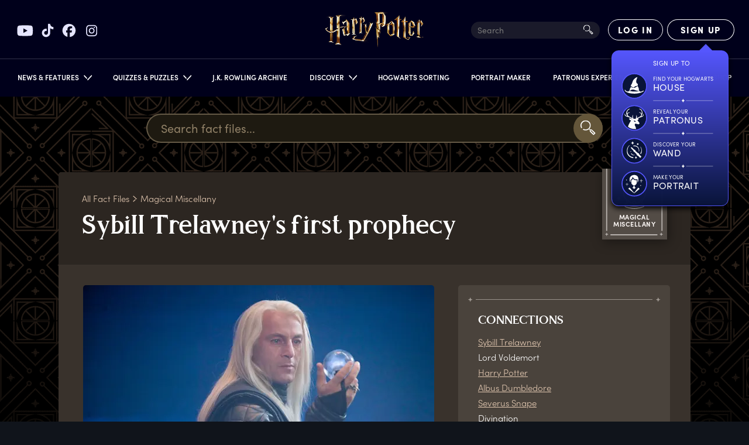

--- FILE ---
content_type: text/html; charset=utf-8
request_url: https://www.harrypotter.com/fact-file/magical-miscellany/sybill-trelawneys-first-prophecy
body_size: 74770
content:
<!DOCTYPE html><html lang="en"><head><meta charSet="utf-8" data-next-head=""/><meta name="viewport" content="width=device-width" data-next-head=""/><title data-next-head="">Sybill Trelawney&#x27;s first prophecy | Official Harry Potter Encyclopedia</title><meta name="description" content="Fact File" data-next-head=""/><meta property="og:title" content="Sybill Trelawney&#x27;s first prophecy | Official Harry Potter Encyclopedia" data-next-head=""/><meta property="og:description" content="Fact File" data-next-head=""/><meta property="og:image" content="https://contentful.harrypotter.com/usf1vwtuqyxm/5TjsxzK0sutIhrWxe88i2u/0f79b9cc023ba87dbfbe3c83f8314447/fact-file-sybills-prophecy-crop.jpg?w=1200&amp;fit=fill&amp;f=top" data-next-head=""/><meta name="twitter:card" content="summary_large_image" data-next-head=""/><meta name="twitter:title" content="Sybill Trelawney&#x27;s first prophecy | Official Harry Potter Encyclopedia" data-next-head=""/><meta name="twitter:description" content="Fact File" data-next-head=""/><meta name="twitter:image" content="https://contentful.harrypotter.com/usf1vwtuqyxm/5TjsxzK0sutIhrWxe88i2u/0f79b9cc023ba87dbfbe3c83f8314447/fact-file-sybills-prophecy-crop.jpg?w=1200&amp;fit=fill&amp;f=top" data-next-head=""/><link rel="canonical" href="https://www.harrypotter.com/fact-file/magical-miscellany/sybill-trelawneys-first-prophecy" data-next-head=""/><script type="application/ld+json" class="jsx-4b265fc21e39f985">{"@context":"https://schema.org","@type":"WebSite","name":"Harry Potter","url":"https://www.harrypotter.com/"}</script><script class="jsx-4b265fc21e39f985">window.dataLayer = window.dataLayer || [];</script><script class="jsx-4b265fc21e39f985">(function(w,d,s,l,i){w[l]=w[l]||[];w[l].push({'gtm.start':
                new Date().getTime(),event:'gtm.js'});var f=d.getElementsByTagName(s)[0],
                j=d.createElement(s),dl=l!='dataLayer'?'&l='+l:'';j.async=true;j.src=
                'https://www.googletagmanager.com/gtm.js?id='+i+dl;f.parentNode.insertBefore(j,f);
                })(window,document,'script','dataLayer',"GTM-KWZ6WWS");</script><script class="jsx-4b265fc21e39f985">window.twttr=function(t,e,r){var n,i=t.getElementsByTagName(e)[0],w=window.twttr||{};return t.getElementById(r)?w:((n=t.createElement(e)).id=r,n.src="https://platform.twitter.com/widgets.js",i.parentNode.insertBefore(n,i),w._e=[],w.ready=function(t){w._e.push(t)},w)}(document,"script","twitter-wjs");</script><link rel="icon" href="[data-uri]" sizes="16x16" class="jsx-4b265fc21e39f985"/><link rel="icon" href="[data-uri]" sizes="32x32" class="jsx-4b265fc21e39f985"/><link rel="icon" href="[data-uri]" sizes="96x96" class="jsx-4b265fc21e39f985"/><link rel="manifest" href="/manifest.json" class="jsx-4b265fc21e39f985"/><link rel="icon" type="image/png" sizes="512x512" href="/images/mobile/androidIcons/android-512x512.png" class="jsx-4b265fc21e39f985"/><link rel="icon" type="image/png" sizes="192x192" href="/images/mobile/androidIcons/android-192x192.png" class="jsx-4b265fc21e39f985"/><link rel="apple-touch-icon" sizes="180x180" href="/images/mobile/iosIcons/ios-180x180.png" class="jsx-4b265fc21e39f985"/><link rel="apple-touch-icon" sizes="152x152" href="/images/mobile/iosIcons/ios-152x152.png" class="jsx-4b265fc21e39f985"/><link rel="apple-touch-icon" sizes="120x120" href="/images/mobile/iosIcons/ios-120x120.png" class="jsx-4b265fc21e39f985"/><link rel="apple-touch-icon" sizes="76x76" href="/images/mobile/iosIcons/ios-76x76.png" class="jsx-4b265fc21e39f985"/><link rel="preconnect" href="https://images.ctfassets.net" class="jsx-4b265fc21e39f985"/><link rel="preconnect" href="https://contentful.harrypotter.com" class="jsx-4b265fc21e39f985"/><link rel="preconnect" href="https://api.segment.io" class="jsx-4b265fc21e39f985"/><link rel="preconnect" href="https://www.google-analytics.com" class="jsx-4b265fc21e39f985"/><link rel="preconnect" href="https://connect.facebook.net" class="jsx-4b265fc21e39f985"/><link rel="preconnect" href="https://www.googleadservices.com" class="jsx-4b265fc21e39f985"/><link rel="preconnect" href="https://stats.g.doubleclick.net" class="jsx-4b265fc21e39f985"/><link rel="preconnect" href="https://www.google.com" class="jsx-4b265fc21e39f985"/><link rel="preconnect" href="https://cdn.segment.com" class="jsx-4b265fc21e39f985"/><link rel="preconnect" href="https://unpkg.com" class="jsx-4b265fc21e39f985"/><link rel="preload" href="/fonts/sofia-pro/normal_normal_300.woff2" as="font" type="font/woff2" crossorigin="anonymous" class="jsx-4b265fc21e39f985"/><link rel="preload" href="/fonts/sofia-pro/normal_normal_400.woff2" as="font" type="font/woff2" crossorigin="anonymous" class="jsx-4b265fc21e39f985"/><link rel="preload" href="/fonts/sofia-pro/normal_normal_700.woff2" as="font" type="font/woff2" crossorigin="anonymous" class="jsx-4b265fc21e39f985"/><link rel="preload" href="/fonts/harry-beast/HarryBeastDisplay-Regular.woff2" as="font" type="font/woff2" crossorigin="anonymous" class="jsx-4b265fc21e39f985"/><link rel="preload" href="/fonts/harry-beast/HarryBeastStandard-Regular.woff2" as="font" type="font/woff2" crossorigin="anonymous" class="jsx-4b265fc21e39f985"/><link rel="preload" href="/_next/static/css/2f2eb1bcfbb6da27.css" as="style"/><link rel="stylesheet" href="/_next/static/css/2f2eb1bcfbb6da27.css" data-n-g=""/><link rel="preload" href="/_next/static/css/98410d2c9548b536.css" as="style"/><link rel="stylesheet" href="/_next/static/css/98410d2c9548b536.css" data-n-p=""/><link rel="preload" href="/_next/static/css/e5a7f909a4e8962a.css" as="style"/><link rel="stylesheet" href="/_next/static/css/e5a7f909a4e8962a.css" data-n-p=""/><noscript data-n-css=""></noscript><script defer="" nomodule="" src="/_next/static/chunks/polyfills-42372ed130431b0a.js"></script><script defer="" src="/_next/static/chunks/9831.08415559f9cf835e.js"></script><script src="/_next/static/chunks/webpack-5a10a1c28de000d0.js" defer=""></script><script src="/_next/static/chunks/framework-3a8b7f4e89caaadc.js" defer=""></script><script src="/_next/static/chunks/main-7756e8bcdbe7dfc5.js" defer=""></script><script src="/_next/static/chunks/pages/_app-afe06c891e9ef1a9.js" defer=""></script><script src="/_next/static/chunks/7726-2b76372d5225705b.js" defer=""></script><script src="/_next/static/chunks/283-ba7297879aef483b.js" defer=""></script><script src="/_next/static/chunks/1108-4ad1af72a8fea3fc.js" defer=""></script><script src="/_next/static/chunks/1675-222535e197af4c15.js" defer=""></script><script src="/_next/static/chunks/1913-cd5b991e93e4210b.js" defer=""></script><script src="/_next/static/chunks/8435-c569f27ce8b9de07.js" defer=""></script><script src="/_next/static/chunks/3242-77a09c5770451804.js" defer=""></script><script src="/_next/static/chunks/pages/fact-file/%5Bcategory%5D/%5BexternalId%5D-e8401d9bded4bcb4.js" defer=""></script><script src="/_next/static/6925904dcf7c8c0ede53cf277c37e638de421484/_buildManifest.js" defer=""></script><script src="/_next/static/6925904dcf7c8c0ede53cf277c37e638de421484/_ssgManifest.js" defer=""></script></head><body><div id="__next"><div style="position:relative"><div class="dark" data-testid="myLayout"><div class="Header_headerRoot__vZH6l " data-testid="header-root" id="nav-root"><div class="Header_socialShareLinks__kVbPf"><div class="SocialShareLinks_socialShareLinks__ZRZd4"><a href="https://www.youtube.com/channel/UChPRO1CB_Hvd0TvKRU62iSQ" class="SocialShareLinks_socialLink__D9czI" target="_blank" rel="noreferrer" data-testid="social-link-YouTube"><img src="https://contentful.harrypotter.com/usf1vwtuqyxm/69z917Pk83mrCFpunCiKVZ/2613125f117cc5a8adbb3f23ea5bf3f3/youtube.svg" alt="YouTube"/></a><a href="https://www.tiktok.com/@harrypotter" class="SocialShareLinks_socialLink__D9czI" target="_blank" rel="noreferrer" data-testid="social-link-TikTok"><img src="https://contentful.harrypotter.com/usf1vwtuqyxm/WUx1kvexmpqZgExknksXb/b292627648def365196067da906fe395/tiktok.svg" alt="TikTok"/></a><a href="https://www.facebook.com/harrypotter" class="SocialShareLinks_socialLink__D9czI" target="_blank" rel="noreferrer" data-testid="social-link-Facebook"><img src="https://contentful.harrypotter.com/usf1vwtuqyxm/748Es9LXDJWQlPX2rQNSQt/6ce07071de7e0726992be2ca90402ea9/facebook.svg" alt="Facebook"/></a><a href="https://www.instagram.com/harrypotter" class="SocialShareLinks_socialLink__D9czI" target="_blank" rel="noreferrer" data-testid="social-link-Instagram"><img src="https://contentful.harrypotter.com/usf1vwtuqyxm/Pq2nbUSEQggfSTxclkSro/39e2313ac0b4a3992c6132a41da857c9/instagram.svg" alt="Instagram"/></a></div></div><div data-focus-guard="true" tabindex="-1" style="width:1px;height:0px;padding:0;overflow:hidden;position:fixed;top:1px;left:1px"></div><div data-focus-lock-disabled="disabled" data-focus-lock="navigation"><button aria-labelledby="wizarding_world_menu" type="button" data-group="navigation" id="hamBurgerMenu" data-testid="hamBurgerMenu" title="Open Sidebar Menu" class="Header_hamburgerBtn__lvnvY "><svg data-testid="HamburgerMenuIconClosed" width="100%" height="100%" viewBox="0 0 23 21" version="1.1" xmlns="http://www.w3.org/2000/svg" xmlns:xlink="http://www.w3.org/1999/xlink"><g stroke="#FFFFFF" stroke-width="2"><path d="M0,0.5 L23,0.5" class="HamburgerMenu_hamburgerTop__vyK1e" transform="rotate(0)"></path><path d="M0,9.5 L23,9.5" class="HamburgerMenu_hamburgerMiddle__jD7Pf"></path><path d="M23,18.5 L0,18.5" class="HamburgerMenu_hamburgerBottom__4Gp9U"></path></g></svg></button></div><div data-focus-guard="true" tabindex="-1" style="width:1px;height:0px;padding:0;overflow:hidden;position:fixed;top:1px;left:1px"></div><div class="Header_container__Aasa1"><div data-testid="headerRoot" class="Header_root__hagAA "><div class="Header_logoContainer__dC_In"><a title="Home Page" class="Header_logo__V9h3K" data-testid="wizardingWorldLogo" href="/"><div class="Logo_Logo__U2_Yq "><picture class="Image_contain__j4hgG Image_picture__c4cXR"><img class=" Image_bottom__NArxv  " src="/_next/static/images/logo-gold-600-7a7e89b6db1ffeaab025f2091d21b645.png" alt="Harry Potter Logo"/></picture></div></a></div><div class=" Header_itemRight__Kb_Z1"><div class="SearchInput_searchInput__oqyTQ" tabindex="0"><input type="text" data-testid="searchInputHeader" placeholder="Search" maxLength="300"/><div class="SearchInput_searchIcon__jvWQl"><picture class="Image_picture__c4cXR"><img class="   " src="[data-uri]" alt=""/></picture></div><div class="SearchInput_termsAndSuggestions__bsiV7"><div class="SearchInput_termsAndSuggestionsInner__Tprnk"><h3>TRENDING SEARCHES</h3><ul></ul></div></div></div><div data-testid="HourglassSpinnerNotLoggedIn" class="Header_hourglassSpinner__3nDrK"><div class="HourglassSpinner_container__luyxy"><div class="HourglassSpinner_hourglass__HHXxU" style="--hourglass:url([data-uri])"></div></div></div></div></div><div data-focus-guard="true" tabindex="-1" style="width:1px;height:0px;padding:0;overflow:hidden;position:fixed;top:1px;left:1px"></div><div data-focus-lock-disabled="disabled" data-focus-lock="navigation"><div data-testid="NavigationRoot" class="Navigation_darkPageBackground__YA_Cw " role="button" tabindex="-1"></div><nav data-testid="navroot" class="Navigation_navRoot__HRFXt Navigation_sidebarClosed__7lbWp " style="--promo-bg:url(/_next/static/images/nav-promo-810974b5613e101e6a4d226a2260fc94.png)"><div class="Navigation_navScrollableContent__lpZ9w"><a class="Navigation_navPromoContainer__Ifsd1" data-testid="navPromoContainer" href="/sorting-hat"><div class="Navigation_navPromo__38ZEa"></div></a><ul class="Navigation_navPrimary__Ce4E0"><li id="primary-item-0"><div id="news_features" class="Navigation_navLink__AbjTj    " role="button" tabindex="0"><div class="Navigation_linkTextContainer__GafVz"><div class="Navigation_navigationLabel__cCYeq">News &amp; Features</div><svg width="10" height="15" xmlns="http://www.w3.org/2000/svg" class="Navigation_arrowIcon__Kh_60 "><g stroke="#FFF" stroke-width="1.7" fill="none" fill-rule="evenodd"><path d="m6.664 8.923-5.4 5M9.364 8.09l-8.1-7.5"></path></g></svg></div></div><div class="Navigation_navSecondary__7QjiY "><div class="Navigation_secondaryBackground__zZFbg"><div class="Navigation_secondaryInner__JAhb1"><ul class="Navigation_navSecondaryList__7TSrO"><li id="secondary-item-0"><a id="news" class="Navigation_navLink__AbjTj Navigation_secondaryLink__VZdgC secondaryLink  " tabindex="-1" href="/news"><div class="Navigation_linkTextContainer__GafVz"><div class="Navigation_secondary__kx5Ob"><div></div><div class="Navigation_imageWrapper__glb3l"><picture class="Image_cover__g9RBY Image_picture__c4cXR"></picture><div class="Navigation_textWrapper__S2unw"><div class="Navigation_displayText__jFMlv">News</div><div class="Navigation_dividerContainer__sNBIQ"><div class="Navigation_leftLine__86uNV"></div><div class="Navigation_unselectedDiamond__L6Odh"><div class="Navigation_diamondInner__XTJPD"></div></div><div></div><div class="Navigation_rightLine__Wo7GU"></div></div></div></div></div></div></a></li><li id="secondary-item-1"><a id="features" class="Navigation_navLink__AbjTj Navigation_secondaryLink__VZdgC secondaryLink  " tabindex="-1" href="/features"><div class="Navigation_linkTextContainer__GafVz"><div class="Navigation_secondary__kx5Ob"><div></div><div class="Navigation_imageWrapper__glb3l"><picture class="Image_cover__g9RBY Image_picture__c4cXR"></picture><div class="Navigation_textWrapper__S2unw"><div class="Navigation_displayText__jFMlv">Features</div><div class="Navigation_dividerContainer__sNBIQ"><div class="Navigation_leftLine__86uNV"></div><div class="Navigation_unselectedDiamond__L6Odh"><div class="Navigation_diamondInner__XTJPD"></div></div><div></div><div class="Navigation_rightLine__Wo7GU"></div></div></div></div></div></div></a></li></ul></div></div></div></li><li id="primary-item-1"><div id="quizzes_puzzles" class="Navigation_navLink__AbjTj    " role="button" tabindex="0"><div class="Navigation_linkTextContainer__GafVz"><div class="Navigation_navigationLabel__cCYeq">Quizzes &amp; Puzzles</div><svg width="10" height="15" xmlns="http://www.w3.org/2000/svg" class="Navigation_arrowIcon__Kh_60 "><g stroke="#FFF" stroke-width="1.7" fill="none" fill-rule="evenodd"><path d="m6.664 8.923-5.4 5M9.364 8.09l-8.1-7.5"></path></g></svg></div></div><div class="Navigation_navSecondary__7QjiY "><div class="Navigation_secondaryBackground__zZFbg"><div class="Navigation_secondaryInner__JAhb1"><ul class="Navigation_navSecondaryList__7TSrO"><li id="secondary-item-0"><a id="quizzes" class="Navigation_navLink__AbjTj Navigation_secondaryLink__VZdgC secondaryLink  " tabindex="-1" href="/quiz"><div class="Navigation_linkTextContainer__GafVz"><div class="Navigation_secondary__kx5Ob"><div></div><div class="Navigation_imageWrapper__glb3l"><picture class="Image_cover__g9RBY Image_picture__c4cXR"></picture><div class="Navigation_textWrapper__S2unw"><div class="Navigation_displayText__jFMlv">Quizzes</div><div class="Navigation_dividerContainer__sNBIQ"><div class="Navigation_leftLine__86uNV"></div><div class="Navigation_unselectedDiamond__L6Odh"><div class="Navigation_diamondInner__XTJPD"></div></div><div></div><div class="Navigation_rightLine__Wo7GU"></div></div></div></div></div></div></a></li><li id="secondary-item-1"><a id="puzzles" class="Navigation_navLink__AbjTj Navigation_secondaryLink__VZdgC secondaryLink  " tabindex="-1" href="/collections/potter-puzzles"><div class="Navigation_linkTextContainer__GafVz"><div class="Navigation_secondary__kx5Ob"><div></div><div class="Navigation_imageWrapper__glb3l"><picture class="Image_cover__g9RBY Image_picture__c4cXR"></picture><div class="Navigation_textWrapper__S2unw"><div class="Navigation_displayText__jFMlv">Puzzles</div><div class="Navigation_dividerContainer__sNBIQ"><div class="Navigation_leftLine__86uNV"></div><div class="Navigation_unselectedDiamond__L6Odh"><div class="Navigation_diamondInner__XTJPD"></div></div><div></div><div class="Navigation_rightLine__Wo7GU"></div></div></div></div></div></div></a></li></ul></div></div></div></li><li id="primary-item-2"><a id="j_k_rowling_archive" class="Navigation_navLink__AbjTj    " tabindex="0" href="/writing-by-jk-rowling"><div class="Navigation_linkTextContainer__GafVz">J.K. Rowling Archive</div></a></li><li id="primary-item-3"><div id="discover" class="Navigation_navLink__AbjTj    " role="button" tabindex="0"><div class="Navigation_linkTextContainer__GafVz"><div class="Navigation_navigationLabel__cCYeq">Discover</div><svg width="10" height="15" xmlns="http://www.w3.org/2000/svg" class="Navigation_arrowIcon__Kh_60 "><g stroke="#FFF" stroke-width="1.7" fill="none" fill-rule="evenodd"><path d="m6.664 8.923-5.4 5M9.364 8.09l-8.1-7.5"></path></g></svg></div></div><div class="Navigation_navSecondary__7QjiY "><div class="Navigation_secondaryBackground__zZFbg"><div class="Navigation_secondaryInner__JAhb1"><ul class="Navigation_navSecondaryList__7TSrO"><li id="secondary-item-0"><a id="books" class="Navigation_navLink__AbjTj Navigation_secondaryLink__VZdgC secondaryLink  " tabindex="-1" href="/discover/books"><div class="Navigation_linkTextContainer__GafVz"><div class="Navigation_secondary__kx5Ob"><div></div><div class="Navigation_imageWrapper__glb3l"><picture class="Image_cover__g9RBY Image_picture__c4cXR"></picture><div class="Navigation_textWrapper__S2unw"><div class="Navigation_displayText__jFMlv">Books</div><div class="Navigation_dividerContainer__sNBIQ"><div class="Navigation_leftLine__86uNV"></div><div class="Navigation_unselectedDiamond__L6Odh"><div class="Navigation_diamondInner__XTJPD"></div></div><div></div><div class="Navigation_rightLine__Wo7GU"></div></div></div></div></div></div></a></li><li id="secondary-item-1"><a id="films" class="Navigation_navLink__AbjTj Navigation_secondaryLink__VZdgC secondaryLink  " tabindex="-1" href="/discover/films"><div class="Navigation_linkTextContainer__GafVz"><div class="Navigation_secondary__kx5Ob"><div></div><div class="Navigation_imageWrapper__glb3l"><picture class="Image_cover__g9RBY Image_picture__c4cXR"></picture><div class="Navigation_textWrapper__S2unw"><div class="Navigation_displayText__jFMlv">Films</div><div class="Navigation_dividerContainer__sNBIQ"><div class="Navigation_leftLine__86uNV"></div><div class="Navigation_unselectedDiamond__L6Odh"><div class="Navigation_diamondInner__XTJPD"></div></div><div></div><div class="Navigation_rightLine__Wo7GU"></div></div></div></div></div></div></a></li><li id="secondary-item-2"><a id="portkey_games" class="Navigation_navLink__AbjTj Navigation_secondaryLink__VZdgC secondaryLink  " tabindex="-1" href="/discover-portkey-games"><div class="Navigation_linkTextContainer__GafVz"><div class="Navigation_secondary__kx5Ob"><div></div><div class="Navigation_imageWrapper__glb3l"><picture class="Image_cover__g9RBY Image_picture__c4cXR"></picture><div class="Navigation_textWrapper__S2unw"><div class="Navigation_displayText__jFMlv">Portkey Games</div><div class="Navigation_dividerContainer__sNBIQ"><div class="Navigation_leftLine__86uNV"></div><div class="Navigation_unselectedDiamond__L6Odh"><div class="Navigation_diamondInner__XTJPD"></div></div><div></div><div class="Navigation_rightLine__Wo7GU"></div></div></div></div></div></div></a></li><li id="secondary-item-3"><a id="on_stage" class="Navigation_navLink__AbjTj Navigation_secondaryLink__VZdgC secondaryLink  " tabindex="-1" href="/discover-on-stage"><div class="Navigation_linkTextContainer__GafVz"><div class="Navigation_secondary__kx5Ob"><div></div><div class="Navigation_imageWrapper__glb3l"><picture class="Image_cover__g9RBY Image_picture__c4cXR"></picture><div class="Navigation_textWrapper__S2unw"><div class="Navigation_displayText__jFMlv">On Stage</div><div class="Navigation_dividerContainer__sNBIQ"><div class="Navigation_leftLine__86uNV"></div><div class="Navigation_unselectedDiamond__L6Odh"><div class="Navigation_diamondInner__XTJPD"></div></div><div></div><div class="Navigation_rightLine__Wo7GU"></div></div></div></div></div></div></a></li><li id="secondary-item-4"><a id="experiences" class="Navigation_navLink__AbjTj Navigation_secondaryLink__VZdgC secondaryLink  " tabindex="-1" href="/discover-experiences"><div class="Navigation_linkTextContainer__GafVz"><div class="Navigation_secondary__kx5Ob"><div></div><div class="Navigation_imageWrapper__glb3l"><picture class="Image_cover__g9RBY Image_picture__c4cXR"></picture><div class="Navigation_textWrapper__S2unw"><div class="Navigation_displayText__jFMlv">Experiences</div><div class="Navigation_dividerContainer__sNBIQ"><div class="Navigation_leftLine__86uNV"></div><div class="Navigation_unselectedDiamond__L6Odh"><div class="Navigation_diamondInner__XTJPD"></div></div><div></div><div class="Navigation_rightLine__Wo7GU"></div></div></div></div></div></div></a></li></ul></div></div></div></li><li id="primary-item-4"><a id="hogwarts_sorting" class="Navigation_navLink__AbjTj    " tabindex="0" href="/sorting-hat"><div class="Navigation_linkTextContainer__GafVz">Hogwarts Sorting</div></a></li><li id="primary-item-5"><a id="portrait_maker" class="Navigation_navLink__AbjTj    " tabindex="0" href="/portrait-maker"><div class="Navigation_linkTextContainer__GafVz">Portrait Maker</div></a></li><li id="primary-item-6"><a href="/patronus" id="patronus_experience" class="Navigation_navLink__AbjTj    " tabindex="0"><div class="Navigation_linkTextContainer__GafVz">Patronus Experience</div></a></li><li id="primary-item-7"><a id="fact_files" class="Navigation_navLink__AbjTj    " tabindex="0" href="/fact-file"><div class="Navigation_linkTextContainer__GafVz">Fact Files</div></a></li><li id="primary-item-8"><a id="shop" class="Navigation_navLink__AbjTj    " tabindex="0" href="/store?passthrough=true&amp;utm_source=wwd_web&amp;utm_medium=nav&amp;utm_campaign=HPShop"><div class="Navigation_linkTextContainer__GafVz">Shop</div></a></li><li class="Navigation_hideDesktop__icG2z"><div class="Navigation_socialShareLinks__MIEYh"><div class="SocialShareLinks_socialShareLinks__ZRZd4 SocialShareLinks_mobile__pzqHn"><a href="https://www.youtube.com/channel/UChPRO1CB_Hvd0TvKRU62iSQ" class="SocialShareLinks_socialLink__D9czI" target="_blank" rel="noreferrer" data-testid="social-link-YouTube"><img src="https://contentful.harrypotter.com/usf1vwtuqyxm/69z917Pk83mrCFpunCiKVZ/2613125f117cc5a8adbb3f23ea5bf3f3/youtube.svg" alt="YouTube"/></a><a href="https://www.tiktok.com/@harrypotter" class="SocialShareLinks_socialLink__D9czI" target="_blank" rel="noreferrer" data-testid="social-link-TikTok"><img src="https://contentful.harrypotter.com/usf1vwtuqyxm/WUx1kvexmpqZgExknksXb/b292627648def365196067da906fe395/tiktok.svg" alt="TikTok"/></a><a href="https://www.facebook.com/harrypotter" class="SocialShareLinks_socialLink__D9czI" target="_blank" rel="noreferrer" data-testid="social-link-Facebook"><img src="https://contentful.harrypotter.com/usf1vwtuqyxm/748Es9LXDJWQlPX2rQNSQt/6ce07071de7e0726992be2ca90402ea9/facebook.svg" alt="Facebook"/></a><a href="https://www.instagram.com/harrypotter" class="SocialShareLinks_socialLink__D9czI" target="_blank" rel="noreferrer" data-testid="social-link-Instagram"><img src="https://contentful.harrypotter.com/usf1vwtuqyxm/Pq2nbUSEQggfSTxclkSro/39e2313ac0b4a3992c6132a41da857c9/instagram.svg" alt="Instagram"/></a></div></div></li></ul></div><div class="Navigation_secondaryBg__fN5UE "></div></nav></div><div data-focus-guard="true" tabindex="-1" style="width:1px;height:0px;padding:0;overflow:hidden;position:fixed;top:1px;left:1px"></div></div></div><div data-testid="blurContainer" class="MyLayout_blurContainer__9ZUBt"><div class="FactFile_root__NS2GD magical-miscellany"><div class="FactFileSearchInput_root__TH1ap"><div class="FactFileSearchInput_searchInputWrapper__unmMc"><input type="text" placeholder="Search fact files..." data-testid="searchInput" class="FactFileSearchInput_searchInput__ll8f9" value=""/><button type="button" class="FactFileSearchInput_searchBtn__5diwf"><img src="[data-uri]" alt="search icon"/></button></div></div><div class="FactFile_factContainer__4xqFO"><div class="FactFile_factHeader__9DXEo"><div class="Breadcrumbs_root__IUIl1"><a class="Breadcrumbs_link__xoSCe" data-testid="all-fact-files" href="/fact-file">All Fact Files</a><svg width="7" height="11" viewBox="0 0 7 11" fill="none" xmlns="http://www.w3.org/2000/svg"><path d="M4.5574 6.65252L0.664062 10.2575M6.50406 6.05194L0.664062 0.644531" stroke="#C2BBFF" stroke-width="1.2"></path></svg><a class="Breadcrumbs_link__xoSCe" data-testid="category-link" href="/fact-file/magical-miscellany">Magical Miscellany</a></div><h1><span class="StyledHeading_word__uaCoI"><span>S</span><span>ybill</span> </span><span class="StyledHeading_word__uaCoI"><span>T</span><span>relawney&#x27;s</span> </span><span class="StyledHeading_word__uaCoI"><span>f</span><span>irst</span> </span><span class="StyledHeading_word__uaCoI"><span>p</span><span>rophecy</span></span></h1><a class="Badge_root__8_uWB" href="/fact-file/magical-miscellany"><div class="Badge_categoryBorder__wB3DU"></div></a></div><div class="FactFile_factLower__yZD1x"><div class="FactFile_entry__VvIqo"><div class="FactFile_carouselContainer__kymax"><div class="FactFileImageCarousel_container__h49_q"><div class="FactFileImageCarousel_maxDimensions__tDbCf"><div class="FactFileImageCarousel_mainSliderContainer___2Rx_"><div class="slick-slider slick-initialized" dir="ltr"><div class="slick-list"><div class="slick-track" style="width:300%;left:-100%"><div data-index="-1" tabindex="-1" class="slick-slide slick-cloned" aria-hidden="true" style="width:33.333333333333336%"><div><div class="FactFileImageCarousel_slide__kFOaE" tabindex="-1" style="width:100%;display:inline-block"><div class="FactFileImageCarouselSlide_container__Cer8p  "><picture class="Image_cover__g9RBY Image_picture__c4cXR"><source srcSet="https://contentful.harrypotter.com/usf1vwtuqyxm/5TjsxzK0sutIhrWxe88i2u/0f79b9cc023ba87dbfbe3c83f8314447/fact-file-sybills-prophecy-crop.jpg?q=75&amp;fm=webp&amp;w=600&amp;h=416&amp;fit=pad 1x, https://contentful.harrypotter.com/usf1vwtuqyxm/5TjsxzK0sutIhrWxe88i2u/0f79b9cc023ba87dbfbe3c83f8314447/fact-file-sybills-prophecy-crop.jpg?q=75&amp;fm=webp&amp;w=1200&amp;h=832&amp;fit=pad 2x, https://contentful.harrypotter.com/usf1vwtuqyxm/5TjsxzK0sutIhrWxe88i2u/0f79b9cc023ba87dbfbe3c83f8314447/fact-file-sybills-prophecy-crop.jpg?q=75&amp;fm=webp&amp;w=1800&amp;h=1248&amp;fit=pad 3x" type="image/webp"/><source srcSet="https://contentful.harrypotter.com/usf1vwtuqyxm/5TjsxzK0sutIhrWxe88i2u/0f79b9cc023ba87dbfbe3c83f8314447/fact-file-sybills-prophecy-crop.jpg?q=75&amp;fm=jpg&amp;w=600&amp;h=416&amp;fit=pad 1x, https://contentful.harrypotter.com/usf1vwtuqyxm/5TjsxzK0sutIhrWxe88i2u/0f79b9cc023ba87dbfbe3c83f8314447/fact-file-sybills-prophecy-crop.jpg?q=75&amp;fm=jpg&amp;w=1200&amp;h=832&amp;fit=pad 2x, https://contentful.harrypotter.com/usf1vwtuqyxm/5TjsxzK0sutIhrWxe88i2u/0f79b9cc023ba87dbfbe3c83f8314447/fact-file-sybills-prophecy-crop.jpg?q=75&amp;fm=jpg&amp;w=1800&amp;h=1248&amp;fit=pad 3x" type="image/jpeg"/><img class="   " src="https://contentful.harrypotter.com/usf1vwtuqyxm/5TjsxzK0sutIhrWxe88i2u/0f79b9cc023ba87dbfbe3c83f8314447/fact-file-sybills-prophecy-crop.jpg?q=75&amp;fm=jpg&amp;w=600&amp;h=416&amp;fit=pad" alt=""/></picture></div></div></div></div><div data-index="0" class="slick-slide slick-active slick-current" tabindex="-1" aria-hidden="false" style="outline:none;width:33.333333333333336%"><div><div class="FactFileImageCarousel_slide__kFOaE" tabindex="-1" style="width:100%;display:inline-block"><div class="FactFileImageCarouselSlide_container__Cer8p  "><picture class="Image_cover__g9RBY Image_picture__c4cXR"><source srcSet="https://contentful.harrypotter.com/usf1vwtuqyxm/5TjsxzK0sutIhrWxe88i2u/0f79b9cc023ba87dbfbe3c83f8314447/fact-file-sybills-prophecy-crop.jpg?q=75&amp;fm=webp&amp;w=600&amp;h=416&amp;fit=pad 1x, https://contentful.harrypotter.com/usf1vwtuqyxm/5TjsxzK0sutIhrWxe88i2u/0f79b9cc023ba87dbfbe3c83f8314447/fact-file-sybills-prophecy-crop.jpg?q=75&amp;fm=webp&amp;w=1200&amp;h=832&amp;fit=pad 2x, https://contentful.harrypotter.com/usf1vwtuqyxm/5TjsxzK0sutIhrWxe88i2u/0f79b9cc023ba87dbfbe3c83f8314447/fact-file-sybills-prophecy-crop.jpg?q=75&amp;fm=webp&amp;w=1800&amp;h=1248&amp;fit=pad 3x" type="image/webp"/><source srcSet="https://contentful.harrypotter.com/usf1vwtuqyxm/5TjsxzK0sutIhrWxe88i2u/0f79b9cc023ba87dbfbe3c83f8314447/fact-file-sybills-prophecy-crop.jpg?q=75&amp;fm=jpg&amp;w=600&amp;h=416&amp;fit=pad 1x, https://contentful.harrypotter.com/usf1vwtuqyxm/5TjsxzK0sutIhrWxe88i2u/0f79b9cc023ba87dbfbe3c83f8314447/fact-file-sybills-prophecy-crop.jpg?q=75&amp;fm=jpg&amp;w=1200&amp;h=832&amp;fit=pad 2x, https://contentful.harrypotter.com/usf1vwtuqyxm/5TjsxzK0sutIhrWxe88i2u/0f79b9cc023ba87dbfbe3c83f8314447/fact-file-sybills-prophecy-crop.jpg?q=75&amp;fm=jpg&amp;w=1800&amp;h=1248&amp;fit=pad 3x" type="image/jpeg"/><img class="   " src="https://contentful.harrypotter.com/usf1vwtuqyxm/5TjsxzK0sutIhrWxe88i2u/0f79b9cc023ba87dbfbe3c83f8314447/fact-file-sybills-prophecy-crop.jpg?q=75&amp;fm=jpg&amp;w=600&amp;h=416&amp;fit=pad" alt=""/></picture></div></div></div></div><div data-index="1" tabindex="-1" class="slick-slide slick-cloned" aria-hidden="true" style="width:33.333333333333336%"><div><div class="FactFileImageCarousel_slide__kFOaE" tabindex="-1" style="width:100%;display:inline-block"><div class="FactFileImageCarouselSlide_container__Cer8p  "><picture class="Image_cover__g9RBY Image_picture__c4cXR"><source srcSet="https://contentful.harrypotter.com/usf1vwtuqyxm/5TjsxzK0sutIhrWxe88i2u/0f79b9cc023ba87dbfbe3c83f8314447/fact-file-sybills-prophecy-crop.jpg?q=75&amp;fm=webp&amp;w=600&amp;h=416&amp;fit=pad 1x, https://contentful.harrypotter.com/usf1vwtuqyxm/5TjsxzK0sutIhrWxe88i2u/0f79b9cc023ba87dbfbe3c83f8314447/fact-file-sybills-prophecy-crop.jpg?q=75&amp;fm=webp&amp;w=1200&amp;h=832&amp;fit=pad 2x, https://contentful.harrypotter.com/usf1vwtuqyxm/5TjsxzK0sutIhrWxe88i2u/0f79b9cc023ba87dbfbe3c83f8314447/fact-file-sybills-prophecy-crop.jpg?q=75&amp;fm=webp&amp;w=1800&amp;h=1248&amp;fit=pad 3x" type="image/webp"/><source srcSet="https://contentful.harrypotter.com/usf1vwtuqyxm/5TjsxzK0sutIhrWxe88i2u/0f79b9cc023ba87dbfbe3c83f8314447/fact-file-sybills-prophecy-crop.jpg?q=75&amp;fm=jpg&amp;w=600&amp;h=416&amp;fit=pad 1x, https://contentful.harrypotter.com/usf1vwtuqyxm/5TjsxzK0sutIhrWxe88i2u/0f79b9cc023ba87dbfbe3c83f8314447/fact-file-sybills-prophecy-crop.jpg?q=75&amp;fm=jpg&amp;w=1200&amp;h=832&amp;fit=pad 2x, https://contentful.harrypotter.com/usf1vwtuqyxm/5TjsxzK0sutIhrWxe88i2u/0f79b9cc023ba87dbfbe3c83f8314447/fact-file-sybills-prophecy-crop.jpg?q=75&amp;fm=jpg&amp;w=1800&amp;h=1248&amp;fit=pad 3x" type="image/jpeg"/><img class="   " src="https://contentful.harrypotter.com/usf1vwtuqyxm/5TjsxzK0sutIhrWxe88i2u/0f79b9cc023ba87dbfbe3c83f8314447/fact-file-sybills-prophecy-crop.jpg?q=75&amp;fm=jpg&amp;w=600&amp;h=416&amp;fit=pad" alt=""/></picture></div></div></div></div></div></div></div></div></div><div class="FactFileImageCarousel_imageCaptionContainer__xX39n" data-testid="image-caption"></div></div></div><div class="FactFile_bodyText__C66RU"><p><a href="/fact-file/characters-and-pets/sybill-trelawney">Sybill Trelawney</a>'s first prophecy was made as she was interviewing for the role of Divination professor at <a href="/fact-file/locations/hogwarts">Hogwarts</a> with <a href="/fact-file/characters-and-pets/albus-dumbledore">Albus Dumbledore</a> at <a href="/fact-file/locations/the-hogs-head">the Hog's Head</a> Inn. In a trance, she referred to a boy who would be born with the power to defeat Lord Voldemort, but that neither the boy nor the Dark wizard could live whilst the other survived. Although Voldemort learned of the prophecy, he did not hear it in its entirity and became determined to find the full story at the Department of Mysteries.</p>
</div></div><div class="FactFile_sidebar__3_uzM"><div class="Sidebar_root__Y2NsU"><div class="Sidebar_border__Y9ESZ"><img src="[data-uri]" alt="star"/><hr/><img src="[data-uri]" alt="star"/></div><div class="Sidebar_textContainer__yo19f"><div class=""><h3>Connections</h3>
<p><a href="/fact-file/characters-and-pets/sybill-trelawney">Sybill Trelawney</a></p>
<p>Lord Voldemort</p>
<p><a href="/fact-file/characters-and-pets/harry-potter">Harry Potter</a></p>
<p><a href="/fact-file/characters-and-pets/albus-dumbledore">Albus Dumbledore</a></p>
<p><a href="/fact-file/characters-and-pets/severus-snape">Severus Snape</a></p>
<p>Divination</p>
</div></div><div class="Sidebar_border__Y9ESZ"><img src="[data-uri]" alt="star"/><hr/><img src="[data-uri]" alt="star"/></div></div></div></div></div><div class="FactFile_randomFactFileContainer__qFPvY"><div role="button" tabindex="0" class="RandomFactFileButton_randomFactFileContainer__a7dUc RandomFactFileButton_mobile__TKKjm" data-testid="mobile-random-fact-file-button"><div class="RandomFactFileButton_tester__pm0_R"><div class="RandomFactFileButton_randomInnerContainerCopy__8GhMc"></div></div><div class="RandomFactFileButton_randomInnerContainer__J70Yb"><div class="RandomFactFileButton_randomDiamond__Wd8m_"><div class="RandomFactFileButton_randomAnimatedIcon__UsDSB"><div><div class="RenderAnimation_inner__KGyjY "></div></div></div></div><div class="RandomFactFileButton_randomTitle__O6sxQ">Summon a random fact file</div></div></div></div><div class="RelatedEntries_root__mgqJ2"><div class="RelatedEntries_heading__hgP50">Related Entries</div><div class="RelatedEntries_entries__wCa2V"><a class="FactFileThumbs_filterItem__Ww7DE FactFileThumbs_category-locations____MqX" href="/fact-file/locations/the-hogs-head"><div data-testid="FactFileThumbImageContainer" class="FactFileThumbs_imageContainer__AzdmQ "><picture class="Image_cover__g9RBY Image_picture__c4cXR"></picture></div><div class="FactFileThumbs_title__O2_7y">The Hog&#x27;s Head</div><div class="FactFileThumbs_categoryBookmark__8lmhR"><div class="FactFileThumbs_categoryBookmarkInner__MTFDw"></div></div></a><a class="FactFileThumbs_filterItem__Ww7DE FactFileThumbs_category-locations____MqX" href="/fact-file/locations/hogwarts"><div data-testid="FactFileThumbImageContainer" class="FactFileThumbs_imageContainer__AzdmQ "><picture class="Image_cover__g9RBY Image_picture__c4cXR"></picture></div><div class="FactFileThumbs_title__O2_7y">Hogwarts</div><div class="FactFileThumbs_categoryBookmark__8lmhR"><div class="FactFileThumbs_categoryBookmarkInner__MTFDw"></div></div></a><a class="FactFileThumbs_filterItem__Ww7DE FactFileThumbs_category-characters-and-pets__amQ6X" href="/fact-file/characters-and-pets/sybill-trelawney"><div data-testid="FactFileThumbImageContainer" class="FactFileThumbs_imageContainer__AzdmQ "><picture class="Image_cover__g9RBY Image_picture__c4cXR"></picture></div><div class="FactFileThumbs_title__O2_7y">Sybill Trelawney</div><div class="FactFileThumbs_categoryBookmark__8lmhR"><div class="FactFileThumbs_categoryBookmarkInner__MTFDw"></div></div></a><a class="FactFileThumbs_filterItem__Ww7DE FactFileThumbs_category-characters-and-pets__amQ6X" href="/fact-file/characters-and-pets/albus-dumbledore"><div data-testid="FactFileThumbImageContainer" class="FactFileThumbs_imageContainer__AzdmQ "><picture class="Image_cover__g9RBY Image_picture__c4cXR"></picture></div><div class="FactFileThumbs_title__O2_7y">Albus Dumbledore</div><div class="FactFileThumbs_categoryBookmark__8lmhR"><div class="FactFileThumbs_categoryBookmarkInner__MTFDw"></div></div></a></div></div><div data-themed="true" data-testid="BackToFactFileRoot" class="magical-miscellany BackToFactFile_root__AQ1H5"><hr/><a href="/fact-file"><button type="button"><div class="BackToFactFile_star__ccouP BackToFactFile_left__Jmgy0"><svg width="12" height="10" fill="none" xmlns="http://www.w3.org/2000/svg"><path fill-rule="evenodd" clip-rule="evenodd" d="m11.014 4.765-3.64-1.178-1.48-3.31L4.611 3.72.986 4.96l3.77 1.286 1.35 3.203 1.412-3.335 3.496-1.348Z" fill="#fff"></path></svg></div><span>Back to all Fact Files</span><div class="BackToFactFile_star__ccouP BackToFactFile_right__2_7x0"><svg width="12" height="10" fill="none" xmlns="http://www.w3.org/2000/svg"><path fill-rule="evenodd" clip-rule="evenodd" d="m11.014 4.765-3.64-1.178-1.48-3.31L4.611 3.72.986 4.96l3.77 1.286 1.35 3.203 1.412-3.335 3.496-1.348Z" fill="#fff"></path></svg></div></button></a></div></div><div class="Footer_root__g9BuT"><div class="Footer_innerBorder__lnOlM"><div class="Footer_outerContainer__U2b89"><div class="Footer_upperContainer__KqFjP"><ul class="Footer_links__M2Ji2"></ul><div class="Footer_logo__oqoeK"><a data-testid="footer-logo" href="/"><div class="Logo_Logo__U2_Yq "><picture class="Image_contain__j4hgG Image_picture__c4cXR"><img class=" Image_bottom__NArxv  " src="/_next/static/images/logo-gold-600-7a7e89b6db1ffeaab025f2091d21b645.png" alt="Harry Potter Logo"/></picture></div></a></div></div><hr class="Footer_divider__bfFrr"/><div class="Footer_lowerContainer__Ppo7n"><div class="Footer_footerText__pOf6_"><p class="Footer_trademark__y89Rt">© Wizarding World Digital </p><p>Looking for Wizarding World? <a class="Footer_footerLink__0TCXZ" href="/">HarryPotter.com</a> is the official home of Harry Potter, Fantastic Beasts, and the Wizarding World, formerly known as Pottermore.</p><p>Brought to you by Wizarding World Digital and its parent company Warner Bros. Entertainment Inc., delivering the latest news and official products from the Wizarding World and our partners.</p><p>All characters and elements © &amp; TM Warner Bros. Entertainment Inc. Publishing Rights © J.K. Rowling.</p></div><div class="Footer_socialShare__p2hob"><div class="SocialShareLinks_socialShareLinks__ZRZd4"><a href="https://www.youtube.com/channel/UChPRO1CB_Hvd0TvKRU62iSQ" class="SocialShareLinks_socialLink__D9czI" target="_blank" rel="noreferrer" data-testid="social-link-YouTube"><img src="https://contentful.harrypotter.com/usf1vwtuqyxm/69z917Pk83mrCFpunCiKVZ/2613125f117cc5a8adbb3f23ea5bf3f3/youtube.svg" alt="YouTube"/></a><a href="https://www.tiktok.com/@harrypotter" class="SocialShareLinks_socialLink__D9czI" target="_blank" rel="noreferrer" data-testid="social-link-TikTok"><img src="https://contentful.harrypotter.com/usf1vwtuqyxm/WUx1kvexmpqZgExknksXb/b292627648def365196067da906fe395/tiktok.svg" alt="TikTok"/></a><a href="https://www.facebook.com/harrypotter" class="SocialShareLinks_socialLink__D9czI" target="_blank" rel="noreferrer" data-testid="social-link-Facebook"><img src="https://contentful.harrypotter.com/usf1vwtuqyxm/748Es9LXDJWQlPX2rQNSQt/6ce07071de7e0726992be2ca90402ea9/facebook.svg" alt="Facebook"/></a><a href="https://www.instagram.com/harrypotter" class="SocialShareLinks_socialLink__D9czI" target="_blank" rel="noreferrer" data-testid="social-link-Instagram"><img src="https://contentful.harrypotter.com/usf1vwtuqyxm/Pq2nbUSEQggfSTxclkSro/39e2313ac0b4a3992c6132a41da857c9/instagram.svg" alt="Instagram"/></a></div></div></div></div></div></div></div></div></div><div id="full-screen-effects"></div><div id="modal-root"></div></div><script id="__NEXT_DATA__" type="application/json">{"props":{"pageProps":{"navData":{"contentfulId":"beNqQCpKsjSBo24jXPepc","type":"Entry","revision":106,"locale":"en-GB","contentTypeId":"navigation","createdAt":"2020-07-15T23:58:11.193Z","updatedAt":"2025-12-02T09:20:54.163Z","_updatedAt":"2025-12-02T09:20:54.163Z","entryTitle":"Navigation","externalId":"site-navigation","items":[{"contentfulId":"5I6SR8nogIZwYZT4pFgnv0","type":"Entry","revision":1,"locale":"en-GB","contentTypeId":"navigationItemGroup","createdAt":"2020-07-15T23:57:03.271Z","updatedAt":"2020-07-15T23:57:03.271Z","_updatedAt":"2020-07-15T23:57:03.271Z","entryTitle":"L1 News \u0026 Features","displayText":"News \u0026 Features","items":[{"contentfulId":"120cnHoALmpA4kNEa6pbAQ","type":"Entry","revision":1,"locale":"en-GB","contentTypeId":"navigationItem","createdAt":"2020-07-15T23:53:51.110Z","updatedAt":"2020-07-15T23:53:51.110Z","_updatedAt":"2020-07-15T23:53:51.110Z","entryTitle":"L2 News","displayText":"News","url":"/news","isRelative":true,"image":{"contentfulId":"5doOV7Z9C1SiCBHYlNOM8P","type":"Entry","revision":1,"locale":"en-GB","contentTypeId":"image","createdAt":"2020-07-15T23:53:46.438Z","updatedAt":"2020-07-15T23:53:46.438Z","_updatedAt":"2020-07-15T23:53:46.438Z","entryTitle":"L2 News","image":{"contentfulId":"5U5MSSW7DqrbzZsM1iHEpv","type":"Asset","contentTypeId":"asset","createdAt":"2020-07-15T23:53:40.747Z","updatedAt":"2020-07-15T23:53:40.747Z","_updatedAt":"2020-07-15T23:53:40.747Z","revision":1,"locale":"en-GB","title":"L2 News","description":null,"file":{"url":"https://contentful.harrypotter.com/usf1vwtuqyxm/5U5MSSW7DqrbzZsM1iHEpv/d7f9dcb47126a5cabbd87f1964bd5f9b/webnav_400x400_News_01.png","details":{"size":373086,"image":{"width":400,"height":400}},"fileName":"webnav_400x400_News_01.png","contentType":"image/png"}}}},{"contentfulId":"4zNHOurqy6AGVOMJiHEqID","type":"Entry","revision":1,"locale":"en-GB","contentTypeId":"navigationItem","createdAt":"2020-07-15T23:53:28.256Z","updatedAt":"2020-07-15T23:53:28.256Z","_updatedAt":"2020-07-15T23:53:28.256Z","entryTitle":"L2 Features","displayText":"Features","url":"/features","isRelative":true,"image":{"contentfulId":"5IRaamF3gsoF9avqP2pA3X","type":"Entry","revision":1,"locale":"en-GB","contentTypeId":"image","createdAt":"2020-07-15T23:53:23.078Z","updatedAt":"2020-07-15T23:53:23.078Z","_updatedAt":"2020-07-15T23:53:23.078Z","entryTitle":"L2 Features","image":{"contentfulId":"6A60VIsA10jfZzeTX3lnAX","type":"Asset","contentTypeId":"asset","createdAt":"2020-07-15T23:53:18.161Z","updatedAt":"2020-07-15T23:53:18.161Z","_updatedAt":"2020-07-15T23:53:18.161Z","revision":1,"locale":"en-GB","title":"L2 Features","description":null,"file":{"url":"https://contentful.harrypotter.com/usf1vwtuqyxm/6A60VIsA10jfZzeTX3lnAX/a0d87396d8c107857545a2a3ce0371bc/webnav_400x400_Features_01.png","details":{"size":389100,"image":{"width":400,"height":400}},"fileName":"webnav_400x400_Features_01.png","contentType":"image/png"}}}}]},{"contentfulId":"oY6O6FFAtvfPWKvVGbUPN","type":"Entry","revision":2,"locale":"en-GB","contentTypeId":"navigationItemGroup","createdAt":"2022-12-15T18:21:41.430Z","updatedAt":"2024-08-28T20:26:54.299Z","_updatedAt":"2024-08-28T20:26:54.299Z","entryTitle":"L1 Quizzes \u0026 Puzzles","displayText":"Quizzes \u0026 Puzzles","items":[{"contentfulId":"3WqH3fO4RmZ0NCaOB8PGBL","type":"Entry","revision":2,"locale":"en-GB","contentTypeId":"navigationItem","createdAt":"2022-12-15T18:21:35.747Z","updatedAt":"2023-02-06T15:25:09.705Z","_updatedAt":"2023-02-06T15:25:09.705Z","entryTitle":"L2 Quizzes","displayText":"Quizzes","url":"/quiz","isRelative":true,"image":{"contentfulId":"3UEOaQ78L0vGWz9gdEPWr2","type":"Entry","revision":1,"locale":"en-GB","contentTypeId":"image","createdAt":"2021-08-19T14:43:02.499Z","updatedAt":"2021-08-19T14:43:02.499Z","_updatedAt":"2021-08-19T14:43:02.499Z","entryTitle":"quiz navigation","image":{"contentfulId":"2GkyD0ZQuCa2vfpHt4s0DY","type":"Asset","contentTypeId":"asset","createdAt":"2021-08-19T14:42:58.034Z","updatedAt":"2021-08-19T14:42:58.034Z","_updatedAt":"2021-08-19T14:42:58.034Z","revision":1,"locale":"en-GB","title":"quiz-nav","description":"","file":{"url":"https://contentful.harrypotter.com/usf1vwtuqyxm/2GkyD0ZQuCa2vfpHt4s0DY/ee67f57fd654e413c112d1cf79676656/Quizzes_Nav_1.png","details":{"size":429589,"image":{"width":500,"height":500}},"fileName":"Quizzes_Nav_1.png","contentType":"image/png"}}}},{"contentfulId":"6UPuBQq3JslrQfIxLkStM8","type":"Entry","revision":2,"locale":"en-GB","contentTypeId":"navigationItem","createdAt":"2022-12-15T18:20:37.620Z","updatedAt":"2023-02-06T15:25:18.513Z","_updatedAt":"2023-02-06T15:25:18.513Z","entryTitle":"L2 Puzzles","displayText":"Puzzles","url":"/collections/potter-puzzles","isRelative":true,"image":{"contentfulId":"7b3weJ8hKHDCaHHGl3B6Zh","type":"Entry","revision":1,"locale":"en-GB","contentTypeId":"image","createdAt":"2022-12-15T18:20:31.329Z","updatedAt":"2022-12-15T18:20:31.329Z","_updatedAt":"2022-12-15T18:20:31.329Z","entryTitle":"L2 Puzzles nav","image":{"contentfulId":"3tOGPAc7Nj7sFILb3s8Eih","type":"Asset","contentTypeId":"asset","createdAt":"2022-02-07T15:40:22.538Z","updatedAt":"2022-02-07T15:40:22.538Z","_updatedAt":"2022-02-07T15:40:22.538Z","revision":1,"locale":"en-GB","title":"L2 Puzzles nav","description":"","file":{"url":"https://contentful.harrypotter.com/usf1vwtuqyxm/3tOGPAc7Nj7sFILb3s8Eih/01ecbc15e657d27b8a4244e04301ab19/webnav_400x400_puzzles_01.png","details":{"size":33363,"image":{"width":400,"height":400}},"fileName":"webnav_400x400_puzzles_01.png","contentType":"image/png"}}}}]},{"contentfulId":"1VKqkkUYaSzx5fVKZyTwDr","type":"Entry","revision":1,"locale":"en-GB","contentTypeId":"navigationItem","createdAt":"2020-07-15T23:56:35.187Z","updatedAt":"2020-07-15T23:56:35.187Z","_updatedAt":"2020-07-15T23:56:35.187Z","entryTitle":"L1 J.K. Rowling Archive","displayText":"J.K. Rowling Archive","url":"/writing-by-jk-rowling","isRelative":true},{"contentfulId":"17lvUTTBJ0vWa3rZFtS9gT","type":"Entry","revision":1,"locale":"en-GB","contentTypeId":"navigationItemGroup","createdAt":"2020-07-15T23:56:51.595Z","updatedAt":"2020-07-15T23:56:51.595Z","_updatedAt":"2020-07-15T23:56:51.595Z","entryTitle":"L1 Discover","displayText":"Discover","items":[{"contentfulId":"KQ3WTRzx3S5nYof16JKQ8","type":"Entry","revision":1,"locale":"en-GB","contentTypeId":"navigationItem","createdAt":"2020-07-15T23:51:40.701Z","updatedAt":"2020-07-15T23:51:40.701Z","_updatedAt":"2020-07-15T23:51:40.701Z","entryTitle":"L2 Books","displayText":"Books","url":"/discover/books","isRelative":true,"image":{"contentfulId":"7fZoIcAvqwTSOBm1b9BFh0","type":"Entry","revision":1,"locale":"en-GB","contentTypeId":"image","createdAt":"2020-07-15T23:51:33.937Z","updatedAt":"2020-07-15T23:51:33.937Z","_updatedAt":"2020-07-15T23:51:33.937Z","entryTitle":"L2 Books","image":{"contentfulId":"4GGNm78qwDGkNXEoEUYGBa","type":"Asset","contentTypeId":"asset","createdAt":"2020-07-15T23:51:28.774Z","updatedAt":"2020-07-15T23:51:28.774Z","_updatedAt":"2020-07-15T23:51:28.774Z","revision":1,"locale":"en-GB","title":"L2 Books","description":null,"file":{"url":"https://contentful.harrypotter.com/usf1vwtuqyxm/4GGNm78qwDGkNXEoEUYGBa/27d003c95f166b1fdaf218921cbabcf2/webnav_400x400_books_01.png","details":{"size":357490,"image":{"width":400,"height":400}},"fileName":"webnav_400x400_books_01.png","contentType":"image/png"}}}},{"contentfulId":"5aWI2U74qq7lVwYguuACsC","type":"Entry","revision":1,"locale":"en-GB","contentTypeId":"navigationItem","createdAt":"2020-07-15T23:55:22.198Z","updatedAt":"2020-07-15T23:55:22.198Z","_updatedAt":"2020-07-15T23:55:22.198Z","entryTitle":"L2 Films","displayText":"Films","url":"/discover/films","isRelative":true,"image":{"contentfulId":"ynX9AiPfAvQWl9tiL50XI","type":"Entry","revision":1,"locale":"en-GB","contentTypeId":"image","createdAt":"2020-07-15T23:55:16.684Z","updatedAt":"2020-07-15T23:55:16.684Z","_updatedAt":"2020-07-15T23:55:16.684Z","entryTitle":"L2 Films","image":{"contentfulId":"3jU3rSwAgg4GgyE5kfCFya","type":"Asset","contentTypeId":"asset","createdAt":"2020-07-15T23:55:12.664Z","updatedAt":"2020-07-15T23:55:12.664Z","_updatedAt":"2020-07-15T23:55:12.664Z","revision":1,"locale":"en-GB","title":"L2 Films","description":null,"file":{"url":"https://contentful.harrypotter.com/usf1vwtuqyxm/3jU3rSwAgg4GgyE5kfCFya/b226bdf28276d2545c1f473c874157e8/webnav_400x400_films_01.png","details":{"size":351529,"image":{"width":400,"height":400}},"fileName":"webnav_400x400_films_01.png","contentType":"image/png"}}}},{"contentfulId":"5Gy3CRuO3OnHurp9YdbE6t","type":"Entry","revision":3,"locale":"en-GB","contentTypeId":"navigationItem","createdAt":"2020-07-15T23:52:20.980Z","updatedAt":"2023-03-01T17:23:01.995Z","_updatedAt":"2023-03-01T17:23:01.995Z","entryTitle":"L2 Portkey Games","displayText":"Portkey Games","url":"/discover-portkey-games","isRelative":true,"image":{"contentfulId":"9ietyq4G0esAioVmn6BP9","type":"Entry","revision":1,"locale":"en-GB","contentTypeId":"image","createdAt":"2022-02-07T15:36:03.005Z","updatedAt":"2022-02-07T15:36:03.005Z","_updatedAt":"2022-02-07T15:36:03.005Z","entryTitle":"L2 Hogwarts Mystery","image":{"contentfulId":"1TPRhzL5GdbbMPIlKk25Cf","type":"Asset","contentTypeId":"asset","createdAt":"2022-02-07T15:36:00.411Z","updatedAt":"2022-02-07T15:36:00.411Z","_updatedAt":"2022-02-07T15:36:00.411Z","revision":1,"locale":"en-GB","title":"L2 Hogwarts Mystery","description":"","file":{"url":"https://contentful.harrypotter.com/usf1vwtuqyxm/1TPRhzL5GdbbMPIlKk25Cf/7afe541f5d9ff8edddd3df73154d39a1/Secondary-Nav_Portkey-Games_2x.png","details":{"size":260955,"image":{"width":400,"height":400}},"fileName":"Secondary-Nav_Portkey-Games_2x.png","contentType":"image/png"}}}},{"contentfulId":"2TwIJjkMq4kqz6lGvgT3KU","type":"Entry","revision":3,"locale":"en-GB","contentTypeId":"navigationItem","createdAt":"2020-07-15T23:53:03.806Z","updatedAt":"2023-03-01T17:22:16.504Z","_updatedAt":"2023-03-01T17:22:16.504Z","entryTitle":"L2 On Stage","displayText":"On Stage","url":"/discover-on-stage","isRelative":true,"image":{"contentfulId":"5Sfqu7atYZumKkQ2JrAGj6","type":"Entry","revision":1,"locale":"en-GB","contentTypeId":"image","createdAt":"2020-07-15T23:52:59.168Z","updatedAt":"2020-07-15T23:52:59.168Z","_updatedAt":"2020-07-15T23:52:59.168Z","entryTitle":"L2 On Stage","image":{"contentfulId":"38RkREfcrNzUij9Qe43cTN","type":"Asset","contentTypeId":"asset","createdAt":"2020-07-15T23:52:54.936Z","updatedAt":"2020-07-15T23:52:54.936Z","_updatedAt":"2020-07-15T23:52:54.936Z","revision":1,"locale":"en-GB","title":"L2 On Stage","description":null,"file":{"url":"https://contentful.harrypotter.com/usf1vwtuqyxm/38RkREfcrNzUij9Qe43cTN/2344d100db7e63fe38e369366f7cc1f0/webnav_400x400_stage_01.png","details":{"size":313184,"image":{"width":400,"height":400}},"fileName":"webnav_400x400_stage_01.png","contentType":"image/png"}}}},{"contentfulId":"1CwUIwa71mAza4ehsWegqb","type":"Entry","revision":3,"locale":"en-GB","contentTypeId":"navigationItem","createdAt":"2020-07-15T23:54:43.549Z","updatedAt":"2023-02-06T15:24:41.686Z","_updatedAt":"2023-02-06T15:24:41.686Z","entryTitle":"L2 Experiences","displayText":"Experiences","url":"/discover-experiences","isRelative":true,"image":{"contentfulId":"4ljZnWDXfGciw92EXLPl3o","type":"Entry","revision":1,"locale":"en-GB","contentTypeId":"image","createdAt":"2020-07-15T23:54:39.363Z","updatedAt":"2020-07-15T23:54:39.363Z","_updatedAt":"2020-07-15T23:54:39.363Z","entryTitle":"L2 Experiences","image":{"contentfulId":"01rG5LVbD7qWOgRxDrKxo7","type":"Asset","contentTypeId":"asset","createdAt":"2020-07-15T23:54:36.220Z","updatedAt":"2020-07-15T23:54:36.220Z","_updatedAt":"2020-07-15T23:54:36.220Z","revision":1,"locale":"en-GB","title":"L2 Experiences","description":null,"file":{"url":"https://contentful.harrypotter.com/usf1vwtuqyxm/01rG5LVbD7qWOgRxDrKxo7/318c0e52ff388d4c0a4c97f43386ffe3/webnav_400x400_experiences.png","details":{"size":353933,"image":{"width":400,"height":400}},"fileName":"webnav_400x400_experiences.png","contentType":"image/png"}}}}]},{"contentfulId":"4P1VkHuLRPrblcLevfTyg1","type":"Entry","revision":3,"locale":"en-GB","contentTypeId":"navigationItem","createdAt":"2020-07-15T23:56:20.440Z","updatedAt":"2023-11-15T15:31:11.179Z","_updatedAt":"2023-11-15T15:31:11.179Z","entryTitle":"L1 Hogwarts Sorting","displayText":"Hogwarts Sorting","url":"/sorting-hat","isRelative":true},{"contentfulId":"INBGx2vU4URNuKKmXDi8q","type":"Entry","revision":2,"locale":"en-GB","contentTypeId":"navigationItem","createdAt":"2022-10-18T15:13:46.111Z","updatedAt":"2023-02-06T15:24:04.592Z","_updatedAt":"2023-02-06T15:24:04.592Z","entryTitle":"L1 Portrait Maker","displayText":"Portrait Maker","url":"/portrait-maker","isRelative":true},{"contentfulId":"7ICHyYkiDZDCioa57L6F2E","type":"Entry","revision":2,"locale":"en-GB","contentTypeId":"navigationItem","createdAt":"2024-01-03T10:23:42.739Z","updatedAt":"2024-01-03T13:48:07.570Z","_updatedAt":"2024-01-03T13:48:07.570Z","entryTitle":"L1 Patronus","displayText":"Patronus Experience","url":"https://www.wizardingworld.com/patronus","isRelative":false},{"contentfulId":"6GvEef3ve0MH5mtKtQEuU2","type":"Entry","revision":2,"locale":"en-GB","contentTypeId":"navigationItem","createdAt":"2024-06-05T18:10:57.490Z","updatedAt":"2024-08-28T20:20:26.093Z","_updatedAt":"2024-08-28T20:20:26.093Z","entryTitle":"L1 Fact Files","displayText":"Fact Files","url":"/fact-file","isRelative":true},{"contentfulId":"5bm8wuLUzuETgc7geb5XGs","type":"Entry","revision":12,"locale":"en-GB","contentTypeId":"navigationItem","createdAt":"2020-07-15T23:55:57.953Z","updatedAt":"2023-02-10T09:34:10.766Z","_updatedAt":"2023-02-10T09:34:10.766Z","entryTitle":"L1 Shop","displayText":"Shop","url":"https://www.wizardingworld.com/store?passthrough=true\u0026utm_source=wwd_web\u0026utm_medium=nav\u0026utm_campaign=HPShop","isRelative":true,"image":{"contentfulId":"4Jt3bGtkWJ06iykpZ0j3pz","type":"Entry","revision":1,"locale":"en-GB","contentTypeId":"image","createdAt":"2021-11-15T15:08:13.828Z","updatedAt":"2021-11-15T15:08:13.828Z","_updatedAt":"2021-11-15T15:08:13.828Z","entryTitle":"shop-nav-hedwig","image":{"contentfulId":"5U5EP8cNELqWkcf5Kx5ZP6","type":"Asset","contentTypeId":"asset","createdAt":"2021-11-15T15:08:09.718Z","updatedAt":"2021-11-15T15:08:09.718Z","_updatedAt":"2021-11-15T15:08:09.718Z","revision":1,"locale":"en-GB","title":"shop-nav-owls","description":"","file":{"url":"https://contentful.harrypotter.com/usf1vwtuqyxm/5U5EP8cNELqWkcf5Kx5ZP6/ab1f79649c9163510c9928ed984cf8e6/shop_owls.png","details":{"size":147087,"image":{"width":400,"height":387}},"fileName":"shop_owls.png","contentType":"image/png"}}}}],"socialMediaItems":[{"contentfulId":"5boeKCYrSvfCsuQQYBJFzw","type":"Entry","revision":1,"locale":"en-GB","contentTypeId":"navigationItem","createdAt":"2024-04-29T15:59:34.955Z","updatedAt":"2024-04-29T15:59:34.955Z","_updatedAt":"2024-04-29T15:59:34.955Z","entryTitle":"Youtube Social Link","displayText":"YouTube","url":"https://www.youtube.com/channel/UChPRO1CB_Hvd0TvKRU62iSQ","isRelative":false,"image":{"contentfulId":"48nBzlXEoEj3l4Q1cN8LAt","type":"Entry","revision":1,"locale":"en-GB","contentTypeId":"image","createdAt":"2024-04-29T14:46:02.244Z","updatedAt":"2024-04-29T14:46:02.244Z","_updatedAt":"2024-04-29T14:46:02.244Z","entryTitle":"YouTube icon","image":{"contentfulId":"69z917Pk83mrCFpunCiKVZ","type":"Asset","contentTypeId":"asset","createdAt":"2024-04-29T14:44:53.248Z","updatedAt":"2024-10-15T14:07:57.525Z","_updatedAt":"2024-10-15T14:07:57.525Z","revision":2,"locale":"en-GB","title":"youtube","description":null,"file":{"url":"https://contentful.harrypotter.com/usf1vwtuqyxm/69z917Pk83mrCFpunCiKVZ/2613125f117cc5a8adbb3f23ea5bf3f3/youtube.svg","details":{"size":828,"image":{"width":19,"height":16}},"fileName":"youtube.svg","contentType":"image/svg+xml"}}}},{"contentfulId":"2snaYsiwXc7l0TUpjAbiYg","type":"Entry","revision":1,"locale":"en-GB","contentTypeId":"navigationItem","createdAt":"2024-04-29T16:00:08.068Z","updatedAt":"2024-04-29T16:00:08.068Z","_updatedAt":"2024-04-29T16:00:08.068Z","entryTitle":"Tiktok Social Link","displayText":"TikTok","url":"https://www.tiktok.com/@harrypotter","isRelative":false,"image":{"contentfulId":"1pbHjxHpQkMKsg0OHz09Hm","type":"Entry","revision":1,"locale":"en-GB","contentTypeId":"image","createdAt":"2024-04-29T15:59:08.975Z","updatedAt":"2024-04-29T15:59:08.975Z","_updatedAt":"2024-04-29T15:59:08.975Z","entryTitle":"Tiktok icon","image":{"contentfulId":"WUx1kvexmpqZgExknksXb","type":"Asset","contentTypeId":"asset","createdAt":"2024-04-29T14:44:53.234Z","updatedAt":"2024-10-15T14:08:15.824Z","_updatedAt":"2024-10-15T14:08:15.824Z","revision":2,"locale":"en-GB","title":"tiktok","description":null,"file":{"url":"https://contentful.harrypotter.com/usf1vwtuqyxm/WUx1kvexmpqZgExknksXb/b292627648def365196067da906fe395/tiktok.svg","details":{"size":856,"image":{"width":14,"height":16}},"fileName":"tiktok.svg","contentType":"image/svg+xml"}}}},{"contentfulId":"19FXub54DaQnUNX9QbGGTg","type":"Entry","revision":1,"locale":"en-GB","contentTypeId":"navigationItem","createdAt":"2024-04-29T16:19:29.697Z","updatedAt":"2024-04-29T16:19:29.697Z","_updatedAt":"2024-04-29T16:19:29.697Z","entryTitle":"Facebook Social Link","displayText":"Facebook","url":"https://www.facebook.com/harrypotter","isRelative":false,"image":{"contentfulId":"FoUjlcE8DH7br1hqmc5lA","type":"Entry","revision":1,"locale":"en-GB","contentTypeId":"image","createdAt":"2024-04-29T14:46:29.416Z","updatedAt":"2024-04-29T14:46:29.416Z","_updatedAt":"2024-04-29T14:46:29.416Z","entryTitle":"Facebook icon ","image":{"contentfulId":"748Es9LXDJWQlPX2rQNSQt","type":"Asset","contentTypeId":"asset","createdAt":"2024-04-29T14:44:53.243Z","updatedAt":"2024-10-15T14:08:35.478Z","_updatedAt":"2024-10-15T14:08:35.478Z","revision":2,"locale":"en-GB","title":"facebook","description":null,"file":{"url":"https://contentful.harrypotter.com/usf1vwtuqyxm/748Es9LXDJWQlPX2rQNSQt/6ce07071de7e0726992be2ca90402ea9/facebook.svg","details":{"size":638,"image":{"width":16,"height":16}},"fileName":"facebook.svg","contentType":"image/svg+xml"}}}},{"contentfulId":"6KBo3Lc08aoBWyJXPbtG7v","type":"Entry","revision":1,"locale":"en-GB","contentTypeId":"navigationItem","createdAt":"2024-04-29T16:25:16.246Z","updatedAt":"2024-04-29T16:25:16.246Z","_updatedAt":"2024-04-29T16:25:16.246Z","entryTitle":"Instagram Social Link","displayText":"Instagram","url":"https://www.instagram.com/harrypotter","isRelative":false,"image":{"contentfulId":"fKloM1nkmaK1zlJ59ih9z","type":"Entry","revision":1,"locale":"en-GB","contentTypeId":"image","createdAt":"2024-04-29T15:58:54.160Z","updatedAt":"2024-04-29T15:58:54.160Z","_updatedAt":"2024-04-29T15:58:54.160Z","entryTitle":"Instagram icon","image":{"contentfulId":"Pq2nbUSEQggfSTxclkSro","type":"Asset","contentTypeId":"asset","createdAt":"2024-04-29T14:44:53.237Z","updatedAt":"2024-10-15T14:08:53.888Z","_updatedAt":"2024-10-15T14:08:53.888Z","revision":2,"locale":"en-GB","title":"instagram","description":null,"file":{"url":"https://contentful.harrypotter.com/usf1vwtuqyxm/Pq2nbUSEQggfSTxclkSro/39e2313ac0b4a3992c6132a41da857c9/instagram.svg","details":{"size":3081,"image":{"width":19,"height":18}},"fileName":"instagram.svg","contentType":"image/svg+xml"}}}}],"showRibbon":false,"ribbonMessageText":"Cyber Monday: Up to 70% across everything on the Harry Potter Shop","ribbonBackgroundHexCode":"#e0332d","ribbonLinkURL":"https://harrypottershop.com/?utm_source=wwd_web\u0026utm_medium=ribbon\u0026utm_campaign=shop\u0026utm_content=cyber-monday-2025","ribbonCTAText":"Learn more"},"footerData":{"contentfulId":"544OD3njw2Kwd0ZdhKqnay","type":"Entry","revision":8,"locale":"en-GB","contentTypeId":"navigation","createdAt":"2020-08-12T16:03:18.827Z","updatedAt":"2024-10-15T14:09:40.941Z","_updatedAt":"2024-10-15T14:09:40.941Z","entryTitle":"Footer","externalId":"footer","items":[{"contentfulId":"58G8gTOj8fiTDUhbhOUpU1","type":"Entry","revision":1,"locale":"en-GB","contentTypeId":"navigationItem","createdAt":"2020-08-12T15:31:35.593Z","updatedAt":"2020-08-12T15:31:35.593Z","_updatedAt":"2020-08-12T15:31:35.593Z","entryTitle":"Footer Privacy Settings","displayText":"Privacy Settings","url":"/privacy-settings","isRelative":true},{"contentfulId":"zmuVy9WIhgNIbMlIZDHs3","type":"Entry","revision":1,"locale":"en-GB","contentTypeId":"navigationItem","createdAt":"2020-08-12T15:31:41.098Z","updatedAt":"2020-08-12T15:31:41.098Z","_updatedAt":"2020-08-12T15:31:41.098Z","entryTitle":"Footer Press","displayText":"Press","url":"/press","isRelative":true},{"contentfulId":"HrDk54rjByQNpES2zIiTd","type":"Entry","revision":2,"locale":"en-GB","contentTypeId":"navigationItem","createdAt":"2020-08-12T15:31:45.161Z","updatedAt":"2024-10-15T15:22:44.190Z","_updatedAt":"2024-10-15T15:22:44.190Z","entryTitle":"Footer FAQs","displayText":"FAQs","url":"https://help.harrypotter.com","isRelative":false},{"contentfulId":"5a5IXN4TmcJFVCcRyr85tT","type":"Entry","revision":1,"locale":"en-GB","contentTypeId":"navigationItem","createdAt":"2020-08-12T15:31:49.467Z","updatedAt":"2020-08-12T15:31:49.467Z","_updatedAt":"2020-08-12T15:31:49.467Z","entryTitle":"Footer Terms \u0026 Conditions","displayText":"Terms \u0026 Conditions","url":"/terms","isRelative":true},{"contentfulId":"2MklyyqUD4JTzH8q8t7URT","type":"Entry","revision":1,"locale":"en-GB","contentTypeId":"navigationItem","createdAt":"2020-08-12T15:31:54.795Z","updatedAt":"2020-08-12T15:31:54.795Z","_updatedAt":"2020-08-12T15:31:54.795Z","entryTitle":"Footer Ad Choices","displayText":"Ad Choices","url":"/privacy#choices","isRelative":true},{"contentfulId":"6VrxNpRa4qxiU2EnNAlFU6","type":"Entry","revision":1,"locale":"en-GB","contentTypeId":"navigationItem","createdAt":"2020-08-12T15:31:59.923Z","updatedAt":"2020-08-12T15:31:59.923Z","_updatedAt":"2020-08-12T15:31:59.923Z","entryTitle":"Footer Privacy \u0026 Cookies","displayText":"Privacy \u0026 Cookies","url":"/privacy","isRelative":true},{"contentfulId":"4HM5sevtx6oPrGFKXeoaAF","type":"Entry","revision":3,"locale":"en-GB","contentTypeId":"navigationItem","createdAt":"2020-08-12T15:33:28.536Z","updatedAt":"2020-08-22T16:44:49.617Z","_updatedAt":"2020-08-22T16:44:49.617Z","entryTitle":"Footer Children's Privacy Policy","displayText":"Children's Privacy Policy","url":"/childrens-privacy-policy","isRelative":true},{"contentfulId":"2SiWLPxhT09jUg62PDLNHZ","type":"Entry","revision":1,"locale":"en-GB","contentTypeId":"navigationItem","createdAt":"2020-08-12T15:32:37.190Z","updatedAt":"2020-08-12T15:32:37.190Z","_updatedAt":"2020-08-12T15:32:37.190Z","entryTitle":"Footer Legals","displayText":"Legals","url":"/legals","isRelative":true},{"contentfulId":"1090BY7ZbABQqO8qg744av","type":"Entry","revision":1,"locale":"en-GB","contentTypeId":"navigationItem","createdAt":"2024-08-30T17:18:23.198Z","updatedAt":"2024-08-30T17:18:23.198Z","_updatedAt":"2024-08-30T17:18:23.198Z","entryTitle":"Footer Starting Harry Potter","displayText":"Starting Harry Potter","url":"https://www.startingharrypotter.com","isRelative":false}],"socialMediaItems":[{"contentfulId":"5boeKCYrSvfCsuQQYBJFzw","type":"Entry","revision":1,"locale":"en-GB","contentTypeId":"navigationItem","createdAt":"2024-04-29T15:59:34.955Z","updatedAt":"2024-04-29T15:59:34.955Z","_updatedAt":"2024-04-29T15:59:34.955Z","entryTitle":"Youtube Social Link","displayText":"YouTube","url":"https://www.youtube.com/channel/UChPRO1CB_Hvd0TvKRU62iSQ","isRelative":false,"image":{"contentfulId":"48nBzlXEoEj3l4Q1cN8LAt","type":"Entry","revision":1,"locale":"en-GB","contentTypeId":"image","createdAt":"2024-04-29T14:46:02.244Z","updatedAt":"2024-04-29T14:46:02.244Z","_updatedAt":"2024-04-29T14:46:02.244Z","entryTitle":"YouTube icon","image":{"contentfulId":"69z917Pk83mrCFpunCiKVZ","type":"Asset","contentTypeId":"asset","createdAt":"2024-04-29T14:44:53.248Z","updatedAt":"2024-10-15T14:07:57.525Z","_updatedAt":"2024-10-15T14:07:57.525Z","revision":2,"locale":"en-GB","title":"youtube","description":null,"file":{"url":"https://contentful.harrypotter.com/usf1vwtuqyxm/69z917Pk83mrCFpunCiKVZ/2613125f117cc5a8adbb3f23ea5bf3f3/youtube.svg","details":{"size":828,"image":{"width":19,"height":16}},"fileName":"youtube.svg","contentType":"image/svg+xml"}}}},{"contentfulId":"2snaYsiwXc7l0TUpjAbiYg","type":"Entry","revision":1,"locale":"en-GB","contentTypeId":"navigationItem","createdAt":"2024-04-29T16:00:08.068Z","updatedAt":"2024-04-29T16:00:08.068Z","_updatedAt":"2024-04-29T16:00:08.068Z","entryTitle":"Tiktok Social Link","displayText":"TikTok","url":"https://www.tiktok.com/@harrypotter","isRelative":false,"image":{"contentfulId":"1pbHjxHpQkMKsg0OHz09Hm","type":"Entry","revision":1,"locale":"en-GB","contentTypeId":"image","createdAt":"2024-04-29T15:59:08.975Z","updatedAt":"2024-04-29T15:59:08.975Z","_updatedAt":"2024-04-29T15:59:08.975Z","entryTitle":"Tiktok icon","image":{"contentfulId":"WUx1kvexmpqZgExknksXb","type":"Asset","contentTypeId":"asset","createdAt":"2024-04-29T14:44:53.234Z","updatedAt":"2024-10-15T14:08:15.824Z","_updatedAt":"2024-10-15T14:08:15.824Z","revision":2,"locale":"en-GB","title":"tiktok","description":null,"file":{"url":"https://contentful.harrypotter.com/usf1vwtuqyxm/WUx1kvexmpqZgExknksXb/b292627648def365196067da906fe395/tiktok.svg","details":{"size":856,"image":{"width":14,"height":16}},"fileName":"tiktok.svg","contentType":"image/svg+xml"}}}},{"contentfulId":"19FXub54DaQnUNX9QbGGTg","type":"Entry","revision":1,"locale":"en-GB","contentTypeId":"navigationItem","createdAt":"2024-04-29T16:19:29.697Z","updatedAt":"2024-04-29T16:19:29.697Z","_updatedAt":"2024-04-29T16:19:29.697Z","entryTitle":"Facebook Social Link","displayText":"Facebook","url":"https://www.facebook.com/harrypotter","isRelative":false,"image":{"contentfulId":"FoUjlcE8DH7br1hqmc5lA","type":"Entry","revision":1,"locale":"en-GB","contentTypeId":"image","createdAt":"2024-04-29T14:46:29.416Z","updatedAt":"2024-04-29T14:46:29.416Z","_updatedAt":"2024-04-29T14:46:29.416Z","entryTitle":"Facebook icon ","image":{"contentfulId":"748Es9LXDJWQlPX2rQNSQt","type":"Asset","contentTypeId":"asset","createdAt":"2024-04-29T14:44:53.243Z","updatedAt":"2024-10-15T14:08:35.478Z","_updatedAt":"2024-10-15T14:08:35.478Z","revision":2,"locale":"en-GB","title":"facebook","description":null,"file":{"url":"https://contentful.harrypotter.com/usf1vwtuqyxm/748Es9LXDJWQlPX2rQNSQt/6ce07071de7e0726992be2ca90402ea9/facebook.svg","details":{"size":638,"image":{"width":16,"height":16}},"fileName":"facebook.svg","contentType":"image/svg+xml"}}}},{"contentfulId":"6KBo3Lc08aoBWyJXPbtG7v","type":"Entry","revision":1,"locale":"en-GB","contentTypeId":"navigationItem","createdAt":"2024-04-29T16:25:16.246Z","updatedAt":"2024-04-29T16:25:16.246Z","_updatedAt":"2024-04-29T16:25:16.246Z","entryTitle":"Instagram Social Link","displayText":"Instagram","url":"https://www.instagram.com/harrypotter","isRelative":false,"image":{"contentfulId":"fKloM1nkmaK1zlJ59ih9z","type":"Entry","revision":1,"locale":"en-GB","contentTypeId":"image","createdAt":"2024-04-29T15:58:54.160Z","updatedAt":"2024-04-29T15:58:54.160Z","_updatedAt":"2024-04-29T15:58:54.160Z","entryTitle":"Instagram icon","image":{"contentfulId":"Pq2nbUSEQggfSTxclkSro","type":"Asset","contentTypeId":"asset","createdAt":"2024-04-29T14:44:53.237Z","updatedAt":"2024-10-15T14:08:53.888Z","_updatedAt":"2024-10-15T14:08:53.888Z","revision":2,"locale":"en-GB","title":"instagram","description":null,"file":{"url":"https://contentful.harrypotter.com/usf1vwtuqyxm/Pq2nbUSEQggfSTxclkSro/39e2313ac0b4a3992c6132a41da857c9/instagram.svg","details":{"size":3081,"image":{"width":19,"height":18}},"fileName":"instagram.svg","contentType":"image/svg+xml"}}}}],"showRibbon":false,"ribbonMessageText":" ","ribbonBackgroundHexCode":"#514A92"},"content":[{"__typename":"ContentDoc","id":"2PhHtZTsfAabYbBf3Hpi4k:en-GB","body":{"contentfulId":"2PhHtZTsfAabYbBf3Hpi4k","type":"Entry","revision":2,"locale":"en-GB","contentTypeId":"factFilePage","createdAt":"2023-05-25T15:16:51.305Z","updatedAt":"2023-06-14T11:04:40.345Z","_updatedAt":"2023-06-14T11:04:40.345Z","entryTitle":"Sybill Trelawney's first prophecy Fact File","displayTitle":"Sybill Trelawney's first prophecy","externalId":"sybill-trelawneys-first-prophecy","bodyText":{"contentfulId":"4TdlP03vxBfLmlGVR5LeXb","type":"Entry","revision":3,"locale":"en-GB","contentTypeId":"textSection","createdAt":"2023-05-25T15:16:50.180Z","updatedAt":"2023-06-14T11:04:50.748Z","_updatedAt":"2023-06-14T11:04:50.748Z","entryTitle":"Sybill Trelawney's first prophecy Fact File Body Text","text":"[Sybill Trelawney](/fact-file/characters-and-pets/sybill-trelawney)'s first prophecy was made as she was interviewing for the role of Divination professor at [Hogwarts](/fact-file/locations/hogwarts) with [Albus Dumbledore](/fact-file/characters-and-pets/albus-dumbledore) at [the Hog's Head](/fact-file/locations/the-hogs-head) Inn. In a trance, she referred to a boy who would be born with the power to defeat Lord Voldemort, but that neither the boy nor the Dark wizard could live whilst the other survived. Although Voldemort learned of the prophecy, he did not hear it in its entirity and became determined to find the full story at the Department of Mysteries. ","linkedEntries":[{"contentfulId":"2bPhkaIZZp55K3dZQmzrzA","type":"Entry","revision":1,"locale":"en-GB","contentTypeId":"factFilePage","createdAt":"2023-05-25T14:57:43.240Z","updatedAt":"2023-05-25T14:57:43.240Z","_updatedAt":"2023-05-25T14:57:43.240Z","entryTitle":"The Hog's Head Fact File","displayTitle":"The Hog's Head","externalId":"the-hogs-head","bodyText":{"contentfulId":"3M84lQsEEHED8vi8TqsZIM","type":"Entry","revision":3,"locale":"en-GB","contentTypeId":"textSection","createdAt":"2023-05-25T14:57:41.912Z","updatedAt":"2023-06-12T10:31:36.392Z","_updatedAt":"2023-06-12T10:31:36.392Z","entryTitle":"The Hog's Head Fact File Body Text","text":"An inn located in the wizarding village of [Hogsmeade](/fact-file/locations/hogsmeade), this establishment was known for being frequented by less respectable customers. The pub was the more low-key alternative to [The Three Broomsticks](/fact-file/locations/the-three-broomsticks), also located in the village. As such, it was also less clean, welcoming and warm. With grimy windows, dingy light and sticky floors, it was the perfect place for secret meetings and dealings. ","linkedEntries":[{"contentfulId":"11DWpNeQ0lwFutpekqDctl","type":"Entry","revision":2,"locale":"en-GB","contentTypeId":"factFilePage","createdAt":"2023-05-25T14:57:05.841Z","updatedAt":"2023-06-12T10:39:40.796Z","_updatedAt":"2023-06-12T10:39:40.796Z","entryTitle":"The Three Broomsticks Fact File","displayTitle":"The Three Broomsticks","externalId":"the-three-broomsticks","bodyText":{"contentfulId":"pMnyGKMyiXME7w0MGf6EI","type":"Link"},"sidebarText":{"contentfulId":"7qnlPfa4gT9vTlgKG5uSU5","type":"Link"},"category":"locations","images":[{"contentfulId":"89naADQhUdAGlAQqGlbFy","type":"Link"},{"contentfulId":"TpnosHbbwMvFzmt9rsWHz","type":"Link"},{"contentfulId":"20aycYZMetjEF6zvSl5Tbn","type":"Link"}]},{"contentfulId":"4gMQA98bG1eXBn7BubOura","type":"Entry","revision":3,"locale":"en-GB","contentTypeId":"factFilePage","createdAt":"2023-05-25T14:56:37.750Z","updatedAt":"2023-08-10T16:51:28.046Z","_updatedAt":"2023-08-10T16:51:28.046Z","entryTitle":"Hogsmeade Fact File","displayTitle":"Hogsmeade","externalId":"hogsmeade","bodyText":{"contentfulId":"7wOBcRzwuNQ4Tnsqty98IX","type":"Link"},"sidebarText":{"contentfulId":"4hcI2nyrM5e1YDhvrafT0B","type":"Link"},"category":"locations","images":[{"contentfulId":"2W1sLzRLco694NmUauycgl","type":"Link"},{"contentfulId":"5bIY9ItD92eQqnnMvwC0oj","type":"Link"},{"contentfulId":"7clYL6L59wutN23TkOk8MA","type":"Link"},{"contentfulId":"7aLuqSWkOmuRZOTC9IfpG4","type":"Link"}]},{"contentfulId":"3UVYdKAMZ5Cr7dSVa8y6J0","type":"Entry","revision":2,"locale":"en-GB","contentTypeId":"factFilePage","createdAt":"2023-05-25T14:44:42.793Z","updatedAt":"2023-06-12T21:40:17.092Z","_updatedAt":"2023-06-12T21:40:17.092Z","entryTitle":"Broomstick Fact File","displayTitle":"Broomstick","externalId":"broomstick","bodyText":{"contentfulId":"2ZcmRxpkwCkjieNKW3N1xX","type":"Link"},"sidebarText":{"contentfulId":"67JYYNIgv3LTFXlPY9aVOC","type":"Link"},"category":"objects","images":[{"contentfulId":"1LJ35NQ5DJk9z3NXy4ki6I","type":"Link"},{"contentfulId":"16jh8waqoE5BJ6W4g8Ph67","type":"Link"},{"contentfulId":"2OvaWfoA2Qymi82MyUEWES-img","type":"Link"}]}]},"sidebarText":{"contentfulId":"6XoTNmJRzRxOAGaeuUl8PV","type":"Entry","revision":4,"locale":"en-GB","contentTypeId":"textSection","createdAt":"2023-05-25T14:57:42.590Z","updatedAt":"2023-06-16T08:43:58.967Z","_updatedAt":"2023-06-16T08:43:58.967Z","entryTitle":"The Hog's Head Fact File Sidebar Text","text":"### Where in the world\n[Hogsmeade](/fact-file/locations/hogsmeade)\n\n---\n\n### Residents/Owners\nAberforth Dumbledore\n\n---\n\n### Magical Properties\nA secret passageway from the [Room of Requirement](/fact-file/locations/the-room-of-requirement) to the Hog's Head formed via the portrait of Ariana Dumbledore.\n\n---\n\n### Notable events\n[Dumbledore's Army](/fact-file/magical-miscellany/dumbledores-army) have their first meeting \n\n[Theseus](/fact-file/characters-and-pets/theseus-scamander) and [Newt](/fact-file/characters-and-pets/newt-scamander) meet Aberforth Dumbledore \n\nThe prophecy about Harry and [Voldemort](/fact-file/characters-and-pets/lord-voldemort) is made by [Sybill Trelawney](/fact-file/characters-and-pets/sybill-trelawney) \n\n[Hagrid](/fact-file/characters-and-pets/rubeus-hagrid) wins the egg of Norbert the [Norwegian Ridgeback](/fact-file/creatures/norwegian-ridgeback) \n\nHarry, Ron and Hermione return to [Hogwarts](/fact-file/locations/hogwarts) via the secret passage","linkedEntries":[{"contentfulId":"3VX8O2DEyjLM8dFem7xZGb","type":"Entry","revision":2,"locale":"en-GB","contentTypeId":"factFilePage","createdAt":"2023-05-25T15:15:29.282Z","updatedAt":"2023-06-14T18:15:38.456Z","_updatedAt":"2023-06-14T18:15:38.456Z","entryTitle":"Dumbledore's Army Fact File","displayTitle":"Dumbledore's Army","externalId":"dumbledores-army","bodyText":{"contentfulId":"4EL2BESA8K3hJWWJGOPhx1","type":"Link"},"sidebarText":{"contentfulId":"6EBrlbmgrfAbJhlMsP2Xo2","type":"Link"},"category":"magical-miscellany","images":[{"contentfulId":"1lrhrc1nBWRvjDz8OJourv","type":"Link"},{"contentfulId":"5wLAomQFLioKu3Uk2cgQK","type":"Link"}]},{"contentfulId":"2NX88Ctg4ajKY2pM4MUfov","type":"Entry","revision":1,"locale":"en-GB","contentTypeId":"factFilePage","createdAt":"2023-05-25T15:05:00.904Z","updatedAt":"2023-05-25T15:05:00.904Z","_updatedAt":"2023-05-25T15:05:00.904Z","entryTitle":"Norwegian Ridgeback Fact File","displayTitle":"Norwegian Ridgeback","externalId":"norwegian-ridgeback","bodyText":{"contentfulId":"gC1zNYKphwCm7DYEPl7iZ","type":"Link"},"sidebarText":{"contentfulId":"5r0xPwAjsVmNU2JVpWHRWr","type":"Link"},"category":"creatures","images":[{"contentfulId":"6BSZWbw9lFj6lUygPDh8SS","type":"Link"}]},{"contentfulId":"4gMQA98bG1eXBn7BubOura","type":"Entry","revision":3,"locale":"en-GB","contentTypeId":"factFilePage","createdAt":"2023-05-25T14:56:37.750Z","updatedAt":"2023-08-10T16:51:28.046Z","_updatedAt":"2023-08-10T16:51:28.046Z","entryTitle":"Hogsmeade Fact File","displayTitle":"Hogsmeade","externalId":"hogsmeade","bodyText":{"contentfulId":"7wOBcRzwuNQ4Tnsqty98IX","type":"Link"},"sidebarText":{"contentfulId":"4hcI2nyrM5e1YDhvrafT0B","type":"Link"},"category":"locations","images":[{"contentfulId":"2W1sLzRLco694NmUauycgl","type":"Link"},{"contentfulId":"5bIY9ItD92eQqnnMvwC0oj","type":"Link"},{"contentfulId":"7clYL6L59wutN23TkOk8MA","type":"Link"},{"contentfulId":"7aLuqSWkOmuRZOTC9IfpG4","type":"Link"}]},{"contentfulId":"1XSuLCkIDaFqMwGPFrQKCo","type":"Entry","revision":4,"locale":"en-GB","contentTypeId":"factFilePage","createdAt":"2023-05-25T14:51:29.070Z","updatedAt":"2023-06-14T20:39:03.777Z","_updatedAt":"2023-06-14T20:39:03.777Z","entryTitle":"Hogwarts Fact File","displayTitle":"Hogwarts","externalId":"hogwarts","bodyText":{"contentfulId":"3lWqUEVSFjiqWFnCjb4y7f","type":"Entry","revision":7,"locale":"en-GB","contentTypeId":"textSection"},"sidebarText":{"contentfulId":"52qcryDYqltGY1hZDR8hts","type":"Entry","revision":6,"locale":"en-GB","contentTypeId":"textSection"},"category":"locations","images":[{"contentfulId":"WoW4I0O6kuVoKTw64Wl27","type":"Entry","revision":1,"locale":"en-GB","contentTypeId":"image","createdAt":"2023-06-12T20:23:06.062Z","updatedAt":"2023-06-12T20:23:06.062Z","_updatedAt":"2023-06-12T20:23:06.062Z","entryTitle":"hogwarts-castle-exterior-fact-file-image","image":{"contentfulId":"5Fq1VKyAdUcf3b6dHDYBGs","type":"Asset","contentTypeId":"asset","createdAt":"2023-06-12T20:23:00.046Z","updatedAt":"2023-06-12T20:23:00.046Z","_updatedAt":"2023-06-12T20:23:00.046Z","revision":1,"locale":"en-GB","title":"hogwarts-castle-exterior-fact-file-image","description":"","file":{"url":"https://contentful.harrypotter.com/usf1vwtuqyxm/5Fq1VKyAdUcf3b6dHDYBGs/a17b72dfe1f3e18955a4a994b707af48/hogwarts-castle-exterior-fact-file-image.jpg","details":{"size":2267634,"image":{"width":1800,"height":1248}},"fileName":"hogwarts-castle-exterior-fact-file-image.jpg","contentType":"image/jpeg"}}},{"contentfulId":"iAoaRfsemx6eqG66K4Axo","type":"Entry","revision":1,"locale":"en-GB","contentTypeId":"image","createdAt":"2023-06-12T20:23:38.146Z","updatedAt":"2023-06-12T20:23:38.146Z","_updatedAt":"2023-06-12T20:23:38.146Z","entryTitle":"hp-f3-hogwarts-castle-exterior-trio-web-fact-file-images","image":{"contentfulId":"580vcd788oTaH9luojDi45","type":"Asset","contentTypeId":"asset","createdAt":"2023-06-12T20:23:33.266Z","updatedAt":"2023-06-12T20:23:33.266Z","_updatedAt":"2023-06-12T20:23:33.266Z","revision":1,"locale":"en-GB","title":"hp-f3-hogwarts-castle-exterior-trio-web-fact-file-images","description":"","file":{"url":"https://contentful.harrypotter.com/usf1vwtuqyxm/580vcd788oTaH9luojDi45/6dd4622b0da5ac83b9cb8844ba3a1471/hp-f3-hogwarts-castle-exterior-trio-web-fact-file-images.jpg","details":{"size":2165852,"image":{"width":1800,"height":1248}},"fileName":"hp-f3-hogwarts-castle-exterior-trio-web-fact-file-images.jpg","contentType":"image/jpeg"}}},{"contentfulId":"s83VdDRYEMIotP8N9l4aW","type":"Entry","revision":1,"locale":"en-GB","contentTypeId":"image","createdAt":"2023-05-25T14:51:23.111Z","updatedAt":"2023-05-25T14:51:23.111Z","_updatedAt":"2023-05-25T14:51:23.111Z","entryTitle":"Hogwarts Fact File Image hogwarts_2_1800x1248","image":{"contentfulId":"zhjYZKidOA8Rx4N4QnbpF","type":"Asset","contentTypeId":"asset","createdAt":"2023-05-25T14:51:22.639Z","updatedAt":"2023-05-25T14:51:22.639Z","_updatedAt":"2023-05-25T14:51:22.639Z","revision":1,"locale":"en-GB","title":"Fact File hogwarts_2_1800x1248","description":null,"file":{"url":"https://contentful.harrypotter.com/usf1vwtuqyxm/zhjYZKidOA8Rx4N4QnbpF/29cfe905204190786a826fda4a1e9107/hogwarts_2_1800x1248.png","details":{"size":4031292,"image":{"width":1800,"height":1248}},"fileName":"hogwarts_2_1800x1248.png","contentType":"image/png"}},"imageCaption":"Hogwarts"},{"contentfulId":"49xSJHSI3MPEL9HnF0VkTo","type":"Entry","revision":1,"locale":"en-GB","contentTypeId":"image","createdAt":"2021-10-18T11:04:55.126Z","updatedAt":"2021-10-18T11:04:55.126Z","_updatedAt":"2021-10-18T11:04:55.126Z","entryTitle":"HP-F3-prisoner-of-azkaban-whomping-willow-hogwarts-grounds-web-landscape","image":{"contentfulId":"1TMSFkeJUWjDifJPsdvot0","type":"Asset","contentTypeId":"asset","createdAt":"2021-10-18T11:04:42.763Z","updatedAt":"2021-10-18T11:04:42.763Z","_updatedAt":"2021-10-18T11:04:42.763Z","revision":1,"locale":"en-GB","title":"HP-F3-prisoner-of-azkaban-whomping-willow-hogwarts-grounds-web-landscape","description":"","file":{"url":"https://contentful.harrypotter.com/usf1vwtuqyxm/1TMSFkeJUWjDifJPsdvot0/650231162192e86bd83a04dc9d7063e3/HP-F3-prisoner-of-azkaban-whomping-willow-hogwarts-grounds-web-landscape","details":{"size":1740955,"image":{"width":2000,"height":851}},"fileName":"HP-F3-prisoner-of-azkaban-whomping-willow-hogwarts-grounds-web-landscape","contentType":"image/jpeg"}},"source":[{"contentfulId":"20Vvqh8Xa6ssh3Ulkm4zeF","type":"Entry","revision":3,"locale":"en-GB","contentTypeId":"source","createdAt":"2019-07-26T14:39:50.322Z","updatedAt":"2019-10-28T16:38:53.178Z","_updatedAt":"2019-10-28T16:38:53.178Z","entryTitle":"HP-F3","displayTitle":"Harry Potter and the Prisoner of Azkaban","sourceType":"Film","franchiseName":"Harry Potter","franchiseSubtitle":"and the Prisoner of Azkaban","purchaseLink":"https://www.wizardingworld.com/discover/films/harry-potter-and-the-prisoner-of-azkaban"}]}]},{"contentfulId":"22VmsXWgwI9HkDGVX9fOso","type":"Entry","revision":1,"locale":"en-GB","contentTypeId":"factFilePage","createdAt":"2023-05-25T14:31:03.265Z","updatedAt":"2023-05-25T14:31:03.265Z","_updatedAt":"2023-05-25T14:31:03.265Z","entryTitle":"Sybill Trelawney Fact File","displayTitle":"Sybill Trelawney","externalId":"sybill-trelawney","bodyText":{"contentfulId":"22CEFTdTGhDWNlDyYrif7A","type":"Entry","revision":2,"locale":"en-GB","contentTypeId":"textSection"},"sidebarText":{"contentfulId":"2fFoglmLnCQRGmyNJA8Muc","type":"Entry","revision":8,"locale":"en-GB","contentTypeId":"textSection"},"category":"characters-and-pets","images":[{"contentfulId":"2C4J4YDQLjZTR3vRdpdxpT","type":"Entry","revision":1,"locale":"en-GB","contentTypeId":"image","createdAt":"2023-05-25T14:31:01.711Z","updatedAt":"2023-05-25T14:31:01.711Z","_updatedAt":"2023-05-25T14:31:01.711Z","entryTitle":"Sybill Trelawney Fact File Image sybill-trelawney_1_1800x1248","image":{"contentfulId":"5mXlYFbk4kuZT3p6pbtRQa","type":"Asset","contentTypeId":"asset","createdAt":"2023-05-25T14:31:01.226Z","updatedAt":"2023-05-25T14:31:01.226Z","_updatedAt":"2023-05-25T14:31:01.226Z","revision":1,"locale":"en-GB","title":"Fact File sybill-trelawney_1_1800x1248","description":null,"file":{"url":"https://contentful.harrypotter.com/usf1vwtuqyxm/5mXlYFbk4kuZT3p6pbtRQa/349d553d099c58ee700d70de40c9035d/sybill-trelawney_1_1800x1248.png","details":{"size":3759351,"image":{"width":1800,"height":1248}},"fileName":"sybill-trelawney_1_1800x1248.png","contentType":"image/png"}},"imageCaption":"Sybill Trelawney"}]},{"contentfulId":"6RetDsUxL1Y3rNbLUrv6Gd","type":"Entry","revision":2,"locale":"en-GB","contentTypeId":"factFilePage","createdAt":"2023-05-25T14:34:49.076Z","updatedAt":"2023-06-13T15:14:08.875Z","_updatedAt":"2023-06-13T15:14:08.875Z","entryTitle":"Theseus Scamander Fact File","displayTitle":"Theseus Scamander","externalId":"theseus-scamander","bodyText":{"contentfulId":"77J8T7cmXNpBpQzY0LgRFa","type":"Link"},"sidebarText":{"contentfulId":"4ivYDvhVZbJd9L1sL9gpBC","type":"Link"},"category":"characters-and-pets","images":[{"contentfulId":"1Q483AMaw87zhL1Q0IwXEJ","type":"Link"},{"contentfulId":"1Ly2kcTnZpgYXFpRGiCGSl","type":"Link"},{"contentfulId":"5nMLWRIbtrcs3GAGugyDaR","type":"Link"},{"contentfulId":"2Fis3469qpktvlG6KyFUEN","type":"Link"}]},{"contentfulId":"3oQuTS6HskYTqO36Bqddjf","type":"Entry","revision":1,"locale":"en-GB","contentTypeId":"factFilePage","createdAt":"2023-05-25T14:34:37.904Z","updatedAt":"2023-05-25T14:34:37.904Z","_updatedAt":"2023-05-25T14:34:37.904Z","entryTitle":"Newt Scamander Fact File","displayTitle":"Newt Scamander","externalId":"newt-scamander","bodyText":{"contentfulId":"5sEJ2c2Qh2J4RPRTOQaiUb","type":"Link"},"sidebarText":{"contentfulId":"2MM4clwQb2rdgjcv2iOp3V","type":"Link"},"category":"characters-and-pets","images":[{"contentfulId":"6GjpfsnFGmRrIOyjKVWG2f","type":"Link"}]},{"contentfulId":"2maVAh7qRQqB8W07HpOV4e","type":"Entry","revision":3,"locale":"en-GB","contentTypeId":"factFilePage","createdAt":"2023-05-25T14:23:32.640Z","updatedAt":"2023-06-16T08:44:46.358Z","_updatedAt":"2023-06-16T08:44:46.358Z","entryTitle":"Lord Voldemort / Tom Riddle Fact File","displayTitle":"Lord Voldemort / Tom Riddle","externalId":"lord-voldemort","bodyText":{"contentfulId":"75jQqXOMDon9FcK1lU1AZI","type":"Link"},"sidebarText":{"contentfulId":"3ZBAoHJz7jcfEbZCDmGOkh","type":"Link"},"category":"characters-and-pets","images":[{"contentfulId":"2xTvhmgAwI5xRCgRHCK8Rp","type":"Link"},{"contentfulId":"1obKGqfz29mv9mLnWkyYoy","type":"Link"},{"contentfulId":"5ogXh7JtvH1VbKDIpS2fkl","type":"Link"},{"contentfulId":"7iijLueIZO9Ms1tAvrBf9w","type":"Link"}]},{"contentfulId":"2OaeoPungs9VuBIEnPwdRo","type":"Entry","revision":3,"locale":"en-GB","contentTypeId":"factFilePage","createdAt":"2023-05-25T14:28:56.809Z","updatedAt":"2023-06-14T09:44:23.935Z","_updatedAt":"2023-06-14T09:44:23.935Z","entryTitle":"Rubeus Hagrid Fact File","displayTitle":"Rubeus Hagrid","externalId":"rubeus-hagrid","bodyText":{"contentfulId":"24QJf65PNVcFh5bcUXQKTi","type":"Link"},"sidebarText":{"contentfulId":"4SpQUaSKRmXM7sohPkMXv7","type":"Link"},"category":"characters-and-pets","images":[{"contentfulId":"647jszBfE89MohgBFGDyDQ","type":"Link"},{"contentfulId":"4TIHY1KCvoy5arKgQcX94k","type":"Link"},{"contentfulId":"3NVpq8EoiqChhObxqirONQ","type":"Link"},{"contentfulId":"4ygNN5M3ut7zr9lwOgOskT","type":"Link"}]},{"contentfulId":"3Qe9lL0K4Ve937aOmRnbTh","type":"Entry","revision":2,"locale":"en-GB","contentTypeId":"factFilePage","createdAt":"2023-05-25T14:52:11.515Z","updatedAt":"2023-06-12T20:35:17.938Z","_updatedAt":"2023-06-12T20:35:17.938Z","entryTitle":"The Room of Requirement Fact File","displayTitle":"The Room of Requirement","externalId":"the-room-of-requirement","bodyText":{"contentfulId":"2rCINDx09Ui6FgW8mcKkX7","type":"Link"},"sidebarText":{"contentfulId":"3Qt5KAJwogWP1PaYa1ZT8Y","type":"Link"},"category":"locations","images":[{"contentfulId":"16uXyjRwFqFlTqG77ItyFi","type":"Link"},{"contentfulId":"wTrUK6Gv6ZgTXZPebCP6h","type":"Link"},{"contentfulId":"6f0hhEHOREJFvP0XGdzBOD","type":"Link"}]}]},"category":"locations","images":[{"contentfulId":"2YyEiuSEu8EBdhmB7zXVOg","type":"Entry","revision":1,"locale":"en-GB","contentTypeId":"image","createdAt":"2023-05-25T14:57:22.409Z","updatedAt":"2023-05-25T14:57:22.409Z","_updatedAt":"2023-05-25T14:57:22.409Z","entryTitle":"The Hog's Head Fact File Image the-hogs-head_1_1800x1248","image":{"contentfulId":"1ePfWKkfxrJZ1zLWVTtT3z","type":"Asset","contentTypeId":"asset","createdAt":"2023-05-25T14:57:21.939Z","updatedAt":"2023-05-25T14:57:21.939Z","_updatedAt":"2023-05-25T14:57:21.939Z","revision":1,"locale":"en-GB","title":"Fact File the-hogs-head_1_1800x1248","description":null,"file":{"url":"https://contentful.harrypotter.com/usf1vwtuqyxm/1ePfWKkfxrJZ1zLWVTtT3z/2f0e292831d013b04685585f7da5d6d0/the-hogs-head_1_1800x1248.png","details":{"size":3989452,"image":{"width":1800,"height":1248}},"fileName":"the-hogs-head_1_1800x1248.png","contentType":"image/png"}},"imageCaption":"The Hog's Head"},{"contentfulId":"1iWh3fHYxOameTUr2aEbOi","type":"Entry","revision":1,"locale":"en-GB","contentTypeId":"image","createdAt":"2023-05-25T14:57:26.733Z","updatedAt":"2023-05-25T14:57:26.733Z","_updatedAt":"2023-05-25T14:57:26.733Z","entryTitle":"The Hog's Head Fact File Image the-hogs-head_2_1800x1248","image":{"contentfulId":"1AP5uWEmFIUVhRJsC0PG74","type":"Asset","contentTypeId":"asset","createdAt":"2023-05-25T14:57:25.965Z","updatedAt":"2023-05-25T14:57:25.965Z","_updatedAt":"2023-05-25T14:57:25.965Z","revision":1,"locale":"en-GB","title":"Fact File the-hogs-head_2_1800x1248","description":null,"file":{"url":"https://contentful.harrypotter.com/usf1vwtuqyxm/1AP5uWEmFIUVhRJsC0PG74/ce77910ef3bb75938956b68177f8c7d0/the-hogs-head_2_1800x1248.png","details":{"size":4023834,"image":{"width":1800,"height":1248}},"fileName":"the-hogs-head_2_1800x1248.png","contentType":"image/png"}},"imageCaption":"The Hog's Head"},{"contentfulId":"3zKHjvNxMECv2wsOc1x7iP","type":"Entry","revision":1,"locale":"en-GB","contentTypeId":"image","createdAt":"2023-05-25T14:57:31.825Z","updatedAt":"2023-05-25T14:57:31.825Z","_updatedAt":"2023-05-25T14:57:31.825Z","entryTitle":"The Hog's Head Fact File Image the-hogs-head_3_1800x1248","image":{"contentfulId":"2YleO5gejiF18a7q33fPDE","type":"Asset","contentTypeId":"asset","createdAt":"2023-05-25T14:57:31.227Z","updatedAt":"2023-05-25T14:57:31.227Z","_updatedAt":"2023-05-25T14:57:31.227Z","revision":1,"locale":"en-GB","title":"Fact File the-hogs-head_3_1800x1248","description":null,"file":{"url":"https://contentful.harrypotter.com/usf1vwtuqyxm/2YleO5gejiF18a7q33fPDE/4cdf4d327ea24fa77ff60aa27d01d91a/the-hogs-head_3_1800x1248.png","details":{"size":3690939,"image":{"width":1800,"height":1248}},"fileName":"the-hogs-head_3_1800x1248.png","contentType":"image/png"}},"imageCaption":"The Hog's Head"},{"contentfulId":"5zpnDQF7VjExLctBPLJjqC","type":"Entry","revision":1,"locale":"en-GB","contentTypeId":"image","createdAt":"2023-05-25T14:57:36.836Z","updatedAt":"2023-05-25T14:57:36.836Z","_updatedAt":"2023-05-25T14:57:36.836Z","entryTitle":"The Hog's Head Fact File Image the-hogs-head_4_1800x1248","image":{"contentfulId":"4Lq9XTnsTAEbinfFxzCsBC","type":"Asset","contentTypeId":"asset","createdAt":"2023-05-25T14:57:36.289Z","updatedAt":"2023-05-25T14:57:36.289Z","_updatedAt":"2023-05-25T14:57:36.289Z","revision":1,"locale":"en-GB","title":"Fact File the-hogs-head_4_1800x1248","description":null,"file":{"url":"https://contentful.harrypotter.com/usf1vwtuqyxm/4Lq9XTnsTAEbinfFxzCsBC/2bd7462289b974cb0a24ea511995b079/the-hogs-head_4_1800x1248.png","details":{"size":4145220,"image":{"width":1800,"height":1248}},"fileName":"the-hogs-head_4_1800x1248.png","contentType":"image/png"}},"imageCaption":"The Hog's Head"},{"contentfulId":"1nKbKpv5zETGONCQf7QeIr","type":"Entry","revision":1,"locale":"en-GB","contentTypeId":"image","createdAt":"2023-05-25T14:57:41.221Z","updatedAt":"2023-05-25T14:57:41.221Z","_updatedAt":"2023-05-25T14:57:41.221Z","entryTitle":"The Hog's Head Fact File Image the-hogs-head_5_1800x1248","image":{"contentfulId":"2T8IKaVCNnnEpwEKVgRt9T","type":"Asset","contentTypeId":"asset","createdAt":"2023-05-25T14:57:40.821Z","updatedAt":"2023-05-25T14:57:40.821Z","_updatedAt":"2023-05-25T14:57:40.821Z","revision":1,"locale":"en-GB","title":"Fact File the-hogs-head_5_1800x1248","description":null,"file":{"url":"https://contentful.harrypotter.com/usf1vwtuqyxm/2T8IKaVCNnnEpwEKVgRt9T/02065fd60c4e45f33f870b3cd6893493/the-hogs-head_5_1800x1248.png","details":{"size":3644180,"image":{"width":1800,"height":1248}},"fileName":"the-hogs-head_5_1800x1248.png","contentType":"image/png"}},"imageCaption":"The Hog's Head"}]},{"contentfulId":"1XSuLCkIDaFqMwGPFrQKCo","type":"Entry","revision":4,"locale":"en-GB","contentTypeId":"factFilePage","createdAt":"2023-05-25T14:51:29.070Z","updatedAt":"2023-06-14T20:39:03.777Z","_updatedAt":"2023-06-14T20:39:03.777Z","entryTitle":"Hogwarts Fact File","displayTitle":"Hogwarts","externalId":"hogwarts","bodyText":{"contentfulId":"3lWqUEVSFjiqWFnCjb4y7f","type":"Entry","revision":7,"locale":"en-GB","contentTypeId":"textSection","createdAt":"2023-05-25T14:51:27.977Z","updatedAt":"2023-06-14T14:02:36.242Z","_updatedAt":"2023-06-14T14:02:36.242Z","entryTitle":"Hogwarts Fact File Body Text","text":"Located in a huge sprawling castle in the Scottish highlands, the celebrated school of witchcraft and wizardry taught its young students how to finesse their magical skills. From the tallest turrets and towers down to the depths of [the dungeons](/fact-file/locations/the-dungeons) (with 142 staircases between them), Hogwarts is structurally supported by magic, and even the school's headmaster, Albus Dumbledore, doesn’t claim to know all of its secrets! Yes, this is the place that [Harry Potter](/fact-file/characters-and-pets/harry-potter) could call home, with the wizarding school boasting a rich history, full of mysteries, [ghosts](/fact-file/magical-miscellany/ghost), talking portraits and much more.","linkedEntries":[{"contentfulId":"1VlJGlnY2oQ2QHYgnRvAWT","type":"Entry","revision":4,"locale":"en-GB","contentTypeId":"factFilePage","createdAt":"2023-05-25T15:17:16.405Z","updatedAt":"2023-06-14T20:48:39.128Z","_updatedAt":"2023-06-14T20:48:39.128Z","entryTitle":"Ghost Fact File","displayTitle":"Ghost","externalId":"ghost","bodyText":{"contentfulId":"4T1PlRU8kx2L0ssZU2EHic","type":"Link"},"sidebarText":{"contentfulId":"1d7xTVU7pUfErgKqNj8p2J","type":"Link"},"category":"magical-miscellany","images":[{"contentfulId":"2NhAgO72K0OV5gb0CK91Zs","type":"Link"}]},{"contentfulId":"4iU8iQQZtpNxzFmwUv3kD0","type":"Entry","revision":1,"locale":"en-GB","contentTypeId":"factFilePage","createdAt":"2023-05-25T14:53:45.981Z","updatedAt":"2023-05-25T14:53:45.981Z","_updatedAt":"2023-05-25T14:53:45.981Z","entryTitle":"The dungeons Fact File","displayTitle":"The dungeons","externalId":"the-dungeons","bodyText":{"contentfulId":"3w0DTs8Xi5xE2V6ZHGwIuW","type":"Link"},"sidebarText":{"contentfulId":"2e4VtdqRRx0OXo3hxpogIg","type":"Link"},"category":"locations","images":[{"contentfulId":"45VHfpUECUkHqtZ17zgRzC","type":"Link"}]},{"contentfulId":"3jGBhQeDRZuT7VF9SQ1R3T","type":"Entry","revision":7,"locale":"en-GB","contentTypeId":"factFilePage","createdAt":"2023-05-25T14:18:47.994Z","updatedAt":"2023-08-11T16:38:23.852Z","_updatedAt":"2023-08-11T16:38:23.852Z","entryTitle":"Harry Potter Fact File","displayTitle":"Harry Potter","externalId":"harry-potter","bodyText":{"contentfulId":"2BQlcb8Vftconml7SrNUkH","type":"Entry","revision":7,"locale":"en-GB","contentTypeId":"textSection"},"sidebarText":{"contentfulId":"5uw5vIJqs0aUEdu2kTQbNB","type":"Entry","revision":12,"locale":"en-GB","contentTypeId":"textSection"},"category":"characters-and-pets","images":[{"contentfulId":"39FYYpSJ3PygXjeuiZF2eY","type":"Entry","revision":1,"locale":"en-GB","contentTypeId":"image","createdAt":"2023-06-13T13:33:36.889Z","updatedAt":"2023-06-13T13:33:36.889Z","_updatedAt":"2023-06-13T13:33:36.889Z","entryTitle":"hp-f6-harry-at-great-hall-table-web-fact-file-image","image":{"contentfulId":"6fjvdemYmo7kJ2V5P5Xqhc","type":"Asset","contentTypeId":"asset","createdAt":"2023-06-13T13:33:31.461Z","updatedAt":"2023-06-13T13:33:31.461Z","_updatedAt":"2023-06-13T13:33:31.461Z","revision":1,"locale":"en-GB","title":"hp-f6-harry-at-great-hall-table-web-fact-file-image","description":"","file":{"url":"https://contentful.harrypotter.com/usf1vwtuqyxm/6fjvdemYmo7kJ2V5P5Xqhc/1fc2b0b396123f891e858069e00d0d2b/hp-f6-harry-at-great-hall-table-web-fact-file-image.jpg","details":{"size":1621870,"image":{"width":1800,"height":1248}},"fileName":"hp-f6-harry-at-great-hall-table-web-fact-file-image.jpg","contentType":"image/jpeg"}}},{"contentfulId":"3CRi4iIoDJGZyjWb9jAANo","type":"Entry","revision":1,"locale":"en-GB","contentTypeId":"image","createdAt":"2023-05-25T14:18:27.553Z","updatedAt":"2023-05-25T14:18:27.553Z","_updatedAt":"2023-05-25T14:18:27.553Z","entryTitle":"Harry Potter Fact File Image harry-potter_10_1800x1248","image":{"contentfulId":"35jA9TuLkkQdxiZ909b9MH","type":"Asset","contentTypeId":"asset","createdAt":"2023-05-25T14:18:26.958Z","updatedAt":"2023-05-25T14:18:26.958Z","_updatedAt":"2023-05-25T14:18:26.958Z","revision":1,"locale":"en-GB","title":"Fact File harry-potter_10_1800x1248","description":null,"file":{"url":"https://contentful.harrypotter.com/usf1vwtuqyxm/35jA9TuLkkQdxiZ909b9MH/0a2fdf00fb5d729fe171c53c4511cb66/harry-potter_10_1800x1248.png","details":{"size":2007434,"image":{"width":1800,"height":1248}},"fileName":"harry-potter_10_1800x1248.png","contentType":"image/png"}},"imageCaption":"Harry Potter"},{"contentfulId":"6cVsq9QBiOW6DOLlGTupqj","type":"Entry","revision":1,"locale":"en-GB","contentTypeId":"image","createdAt":"2023-05-25T14:18:41.184Z","updatedAt":"2023-05-25T14:18:41.184Z","_updatedAt":"2023-05-25T14:18:41.184Z","entryTitle":"Harry Potter Fact File Image harry-potter_3_1800x1248","image":{"contentfulId":"7KKFvaybBzplMRZ9bAk58t","type":"Asset","contentTypeId":"asset","createdAt":"2023-05-25T14:18:40.620Z","updatedAt":"2023-05-25T14:18:40.620Z","_updatedAt":"2023-05-25T14:18:40.620Z","revision":1,"locale":"en-GB","title":"Fact File harry-potter_3_1800x1248","description":null,"file":{"url":"https://contentful.harrypotter.com/usf1vwtuqyxm/7KKFvaybBzplMRZ9bAk58t/eef5cf5e1482c5dcda4774448caf034f/harry-potter_3_1800x1248.png","details":{"size":3514020,"image":{"width":1800,"height":1248}},"fileName":"harry-potter_3_1800x1248.png","contentType":"image/png"}},"imageCaption":"Harry Potter"},{"contentfulId":"011s2AlsvwnP9kFv5Y719P","type":"Entry","revision":1,"locale":"en-GB","contentTypeId":"image","createdAt":"2023-05-25T14:18:36.646Z","updatedAt":"2023-05-25T14:18:36.646Z","_updatedAt":"2023-05-25T14:18:36.646Z","entryTitle":"Harry Potter Fact File Image harry-potter_2_1800x1248","image":{"contentfulId":"HPMMu8Yngl1Tnz2xrYpAk","type":"Asset","contentTypeId":"asset","createdAt":"2023-05-25T14:18:36.133Z","updatedAt":"2023-05-25T14:18:36.133Z","_updatedAt":"2023-05-25T14:18:36.133Z","revision":1,"locale":"en-GB","title":"Fact File harry-potter_2_1800x1248","description":null,"file":{"url":"https://contentful.harrypotter.com/usf1vwtuqyxm/HPMMu8Yngl1Tnz2xrYpAk/4cd3db98900ba8be63e5ae65f72bf485/harry-potter_2_1800x1248.png","details":{"size":3656906,"image":{"width":1800,"height":1248}},"fileName":"harry-potter_2_1800x1248.png","contentType":"image/png"}},"imageCaption":"Harry Potter"},{"contentfulId":"1BKGqtRkbsnH2yAfFlDYnR","type":"Entry","revision":1,"locale":"en-GB","contentTypeId":"image","createdAt":"2023-05-25T14:18:46.279Z","updatedAt":"2023-05-25T14:18:46.279Z","_updatedAt":"2023-05-25T14:18:46.279Z","entryTitle":"Harry Potter Fact File Image harry-potter_4_1800x1248","image":{"contentfulId":"5dYXy5njNzlKL5kvnQYH7V","type":"Asset","contentTypeId":"asset","createdAt":"2023-05-25T14:18:45.638Z","updatedAt":"2023-05-25T14:18:45.638Z","_updatedAt":"2023-05-25T14:18:45.638Z","revision":1,"locale":"en-GB","title":"Fact File harry-potter_4_1800x1248","description":null,"file":{"url":"https://contentful.harrypotter.com/usf1vwtuqyxm/5dYXy5njNzlKL5kvnQYH7V/febd551099f7d88094ed7a47aeff8a9c/harry-potter_4_1800x1248.png","details":{"size":3998239,"image":{"width":1800,"height":1248}},"fileName":"harry-potter_4_1800x1248.png","contentType":"image/png"}},"imageCaption":"Harry Potter"}]}]},"sidebarText":{"contentfulId":"52qcryDYqltGY1hZDR8hts","type":"Entry","revision":6,"locale":"en-GB","contentTypeId":"textSection","createdAt":"2023-05-25T14:51:28.534Z","updatedAt":"2023-06-12T20:10:35.774Z","_updatedAt":"2023-06-12T20:10:35.774Z","entryTitle":"Hogwarts Fact File Sidebar Text","text":"### Where in the world\nNear [Hogsmeade](/fact-file/locations/hogsmeade), Scottish highlands\n\n---\n\n### Locations\n[The Great Hall](/fact-file/locations/the-great-hall)\n\n[The Room of Requirement](/fact-file/locations/the-room-of-requirement)\n\n[The dungeons](/fact-file/locations/the-dungeons)\n\n[The Astronomy Tower](/fact-file/locations/the-astronomy-tower)\n\n[Hogwarts Library](/fact-file/locations/the-hogwarts-library)\n\n[The Forbidden Forest](/fact-file/locations/the-forbidden-forest)\n\n[Hagrid's hut](/fact-file/locations/hagrids-hut)\n\n---\n\n### Residents\n[Rubeus Hagrid](/fact-file/characters-and-pets/rubeus-hagrid)\n\n[Albus Dumbledore](/fact-file/characters-and-pets/albus-dumbledore)\n\n[Minerva McGonagall](/fact-file/characters-and-pets/minerva-mcgonagall)\n\n[Peeves](/fact-file/characters-and-pets/peeves)\n\n[Nearly Headless Nick](/fact-file/characters-and-pets/nearly-headless-nick)\n\n[The Bloody Baron](/fact-file/characters-and-pets/the-bloody-baron) \n\n[The Grey Lady](/fact-file/characters-and-pets/the-grey-lady-helena-ravenclaw)\n\n[The Fat Friar](/fact-file/characters-and-pets/the-fat-friar) \n\nThe giant squid\n\n---\n\n### Magical Properties\nUnplottable\n\nAnti-Apparition Charms\n\nSecret passageways\n\nVanishing steps\n\nSecret rooms\n\n---\n\n### Notable events\n\nThe opening of the Chamber of Secrets\n\nThe [Triwizard Tournament](/fact-file/magical-miscellany/triwizard-tournament)\n\nThe Battle of Hogwarts\n\n[Sirius Black](/fact-file/characters-and-pets/sirius-black) breaks in","linkedEntries":[{"contentfulId":"46nkYOemObvPtSdFNKRAMJ","type":"Entry","revision":2,"locale":"en-GB","contentTypeId":"factFilePage","createdAt":"2023-05-25T15:16:45.481Z","updatedAt":"2023-06-14T12:40:55.450Z","_updatedAt":"2023-06-14T12:40:55.450Z","entryTitle":"Triwizard Tournament Fact File","displayTitle":"Triwizard Tournament","externalId":"triwizard-tournament","bodyText":{"contentfulId":"6v3neMCvxx5ISIkRhadeon","type":"Link"},"sidebarText":{"contentfulId":"2X8KvaHZRV9yyrVQf98QWL","type":"Link"},"category":"magical-miscellany","images":[{"contentfulId":"6Z2ZYrG4yO5XPG4h70wDCj","type":"Link"},{"contentfulId":"7mW3xfrKVw3gVhHK9lqi7W","type":"Link"}]},{"contentfulId":"7m7vw0LMM0FGK8UngixTp","type":"Entry","revision":2,"locale":"en-GB","contentTypeId":"factFilePage","createdAt":"2023-05-25T15:15:46.981Z","updatedAt":"2023-06-14T18:10:06.179Z","_updatedAt":"2023-06-14T18:10:06.179Z","entryTitle":"Charms Fact File","displayTitle":"Charms","externalId":"charms","bodyText":{"contentfulId":"12APQUXS88lH4s4Dbxls9C","type":"Link"},"sidebarText":{"contentfulId":"5US7bZn6tVERTQWcETsfbS","type":"Link"},"category":"magical-miscellany","images":[{"contentfulId":"4XsdJnmJ2eNEu5xJaYCf8D","type":"Link"},{"contentfulId":"47BBxU3yrS6gDpxt4AvUe5","type":"Link"}]},{"contentfulId":"6B40vQ47ZHzQlx3RNP2onA","type":"Entry","revision":1,"locale":"en-GB","contentTypeId":"factFilePage","createdAt":"2023-05-25T14:55:20.065Z","updatedAt":"2023-05-25T14:55:20.065Z","_updatedAt":"2023-05-25T14:55:20.065Z","entryTitle":"Hagrid's hut Fact File","displayTitle":"Hagrid's hut","externalId":"hagrids-hut","bodyText":{"contentfulId":"5OCf9YPbFUGJWJtWRH43CF","type":"Link"},"sidebarText":{"contentfulId":"2MdCdQAVBhiAneeFRYUcpp","type":"Link"},"category":"locations","images":[{"contentfulId":"21wQxZIyfNFuQapfuwKaes","type":"Link"},{"contentfulId":"3mClSKFbY7cmVerBqrEc1B","type":"Link"}]},{"contentfulId":"gj3juQRy6RlE7J9pSw18U","type":"Entry","revision":1,"locale":"en-GB","contentTypeId":"factFilePage","createdAt":"2023-05-25T14:54:57.524Z","updatedAt":"2023-05-25T14:54:57.524Z","_updatedAt":"2023-05-25T14:54:57.524Z","entryTitle":"The Forbidden Forest Fact File","displayTitle":"The Forbidden Forest","externalId":"the-forbidden-forest","bodyText":{"contentfulId":"4vzFdqzpDj1OlYBtJjIRAg","type":"Link"},"sidebarText":{"contentfulId":"4EnbKg3ZZR1ZLRW7jGpVcW","type":"Link"},"category":"locations","images":[{"contentfulId":"myXLNSKoWOXk79BlPCs2b","type":"Link"},{"contentfulId":"4PGptxtfa3VTtznKBdIYpu","type":"Link"},{"contentfulId":"X3l6O2Ax0BcyXKyNvzs7i","type":"Link"},{"contentfulId":"3nssAwv49stbfL6qcImecA","type":"Link"},{"contentfulId":"4357L5W0NQPH0QVRSS5gCk","type":"Link"}]},{"contentfulId":"5uUzEWZCb3BgvPCrLCULDV","type":"Entry","revision":1,"locale":"en-GB","contentTypeId":"factFilePage","createdAt":"2023-05-25T14:53:57.717Z","updatedAt":"2023-05-25T14:53:57.717Z","_updatedAt":"2023-05-25T14:53:57.717Z","entryTitle":"The Astronomy Tower Fact File","displayTitle":"The Astronomy Tower","externalId":"the-astronomy-tower","bodyText":{"contentfulId":"6HHXJe4lJ82Qw6j58f72X4","type":"Link"},"sidebarText":{"contentfulId":"66HPZcJGxM31P74nNjolOz","type":"Link"},"category":"locations","images":[{"contentfulId":"1ux8mwdEPnb3ACNkiARyEs","type":"Link"},{"contentfulId":"70Muv7NvKibq9gDyuxEEtF","type":"Link"}]},{"contentfulId":"4iU8iQQZtpNxzFmwUv3kD0","type":"Entry","revision":1,"locale":"en-GB","contentTypeId":"factFilePage","createdAt":"2023-05-25T14:53:45.981Z","updatedAt":"2023-05-25T14:53:45.981Z","_updatedAt":"2023-05-25T14:53:45.981Z","entryTitle":"The dungeons Fact File","displayTitle":"The dungeons","externalId":"the-dungeons","bodyText":{"contentfulId":"3w0DTs8Xi5xE2V6ZHGwIuW","type":"Link"},"sidebarText":{"contentfulId":"2e4VtdqRRx0OXo3hxpogIg","type":"Link"},"category":"locations","images":[{"contentfulId":"45VHfpUECUkHqtZ17zgRzC","type":"Link"}]},{"contentfulId":"3Qe9lL0K4Ve937aOmRnbTh","type":"Entry","revision":2,"locale":"en-GB","contentTypeId":"factFilePage","createdAt":"2023-05-25T14:52:11.515Z","updatedAt":"2023-06-12T20:35:17.938Z","_updatedAt":"2023-06-12T20:35:17.938Z","entryTitle":"The Room of Requirement Fact File","displayTitle":"The Room of Requirement","externalId":"the-room-of-requirement","bodyText":{"contentfulId":"2rCINDx09Ui6FgW8mcKkX7","type":"Link"},"sidebarText":{"contentfulId":"3Qt5KAJwogWP1PaYa1ZT8Y","type":"Link"},"category":"locations","images":[{"contentfulId":"16uXyjRwFqFlTqG77ItyFi","type":"Link"},{"contentfulId":"wTrUK6Gv6ZgTXZPebCP6h","type":"Link"},{"contentfulId":"6f0hhEHOREJFvP0XGdzBOD","type":"Link"}]},{"contentfulId":"5jktF5n895aAzCL7UTCboy","type":"Entry","revision":1,"locale":"en-GB","contentTypeId":"factFilePage","createdAt":"2023-05-25T14:51:54.802Z","updatedAt":"2023-05-25T14:51:54.802Z","_updatedAt":"2023-05-25T14:51:54.802Z","entryTitle":"The Great Hall Fact File","displayTitle":"The Great Hall","externalId":"the-great-hall","bodyText":{"contentfulId":"KBG8gCdEnQ6YwJGwsXnOv","type":"Link"},"sidebarText":{"contentfulId":"6pDhOUOmJJzGm6bwzt5RWy","type":"Link"},"category":"locations","images":[{"contentfulId":"465TEWzNpVUfbpaQUvqZ0M","type":"Link"},{"contentfulId":"36SfFi7wooxAKhE3ZRPqfg","type":"Link"},{"contentfulId":"j6nQLjW1IQw84bF0n50NX","type":"Link"},{"contentfulId":"61gU4NIJDZpduntvaTxCA7","type":"Link"},{"contentfulId":"2aYJp3ty3mTkFYQdnFhWrS","type":"Link"}]},{"contentfulId":"6QjlJXibtKyHwavXYcSgew","type":"Entry","revision":2,"locale":"en-GB","contentTypeId":"factFilePage","createdAt":"2023-05-25T14:36:53.913Z","updatedAt":"2023-06-13T13:34:56.182Z","_updatedAt":"2023-06-13T13:34:56.182Z","entryTitle":"Aragog Fact File","displayTitle":"Aragog","externalId":"aragog","bodyText":{"contentfulId":"2x1urG3KklW5KX0o263rMX","type":"Link"},"sidebarText":{"contentfulId":"53uuYuQVXJ0JJ1rNPZE2ZB","type":"Link"},"category":"characters-and-pets"},{"contentfulId":"5c4KvamUtHm87Di0d0qJB","type":"Entry","revision":1,"locale":"en-GB","contentTypeId":"factFilePage","createdAt":"2023-05-25T14:36:11.221Z","updatedAt":"2023-05-25T14:36:11.221Z","_updatedAt":"2023-05-25T14:36:11.221Z","entryTitle":"Firenze Fact File","displayTitle":"Firenze","externalId":"firenze","bodyText":{"contentfulId":"1vPI83Ro7D9VM9c0yS1pgP","type":"Link"},"sidebarText":{"contentfulId":"2MggE1xP0rCbekcBqWIJW","type":"Link"},"category":"characters-and-pets","images":[{"contentfulId":"5r6w3GRdZjyT3l79OvFKw6","type":"Link"}]},{"contentfulId":"1f8SnihPIYuuSHfg05uhz1","type":"Entry","revision":1,"locale":"en-GB","contentTypeId":"factFilePage","createdAt":"2023-05-25T14:34:17.621Z","updatedAt":"2023-05-25T14:34:17.621Z","_updatedAt":"2023-05-25T14:34:17.621Z","entryTitle":"The Bloody Baron Fact File","displayTitle":"The Bloody Baron","externalId":"the-bloody-baron","bodyText":{"contentfulId":"5VTB2XI7yqjkbc65W0LSJy","type":"Link"},"sidebarText":{"contentfulId":"1X818ax2oZKU1MUea8obqn","type":"Link"},"category":"characters-and-pets","images":[{"contentfulId":"hGiJu9Sr2iAiDG4IaJeW4","type":"Link"}]},{"contentfulId":"5xsl2znHc7VvADvS3AW5IB","type":"Entry","revision":1,"locale":"en-GB","contentTypeId":"factFilePage","createdAt":"2023-05-25T14:34:10.895Z","updatedAt":"2023-05-25T14:34:10.895Z","_updatedAt":"2023-05-25T14:34:10.895Z","entryTitle":"The Fat Friar Fact File","displayTitle":"The Fat Friar","externalId":"the-fat-friar","bodyText":{"contentfulId":"6eaa3wB0P3iCcmpaMONIHT","type":"Link"},"sidebarText":{"contentfulId":"6iBua2kt6IhP6E78wKo8R3","type":"Link"},"category":"characters-and-pets","images":[{"contentfulId":"717PJ4sGYlvzFbOEzYMsvc","type":"Link"}]},{"contentfulId":"14WcYJtqp66DniVOiy94gw","type":"Entry","revision":1,"locale":"en-GB","contentTypeId":"factFilePage","createdAt":"2023-05-25T14:34:04.575Z","updatedAt":"2023-05-25T14:34:04.575Z","_updatedAt":"2023-05-25T14:34:04.575Z","entryTitle":"Peeves Fact File","displayTitle":"Peeves","externalId":"peeves","bodyText":{"contentfulId":"6YdCSHwhTgg9XqJktFwXV9","type":"Link"},"sidebarText":{"contentfulId":"450CBPRIpZ5rimAsqVqkP3","type":"Link"},"category":"characters-and-pets","images":[{"contentfulId":"6rBa5kkOSPq3MNCOs0yG2C","type":"Link"}]},{"contentfulId":"3cpfiLCNWc3vmJdxF3yjeb","type":"Entry","revision":1,"locale":"en-GB","contentTypeId":"factFilePage","createdAt":"2023-05-25T14:28:37.099Z","updatedAt":"2023-05-25T14:28:37.099Z","_updatedAt":"2023-05-25T14:28:37.099Z","entryTitle":"Nearly Headless Nick Fact File","displayTitle":"Nearly Headless Nick","externalId":"nearly-headless-nick","bodyText":{"contentfulId":"2PWZwBu71aFjBKnrAgbXfZ","type":"Link"},"sidebarText":{"contentfulId":"6mxyFFkt8Ykaawx1C8qgJF","type":"Link"},"category":"characters-and-pets","images":[{"contentfulId":"5ynsw2MDzEtFqRDy2L0G1l","type":"Link"},{"contentfulId":"6SO1oeLuNcM2bp0Kiu4fzT","type":"Link"}]},{"contentfulId":"6KQnys9bCSofP37M72Rnok","type":"Entry","revision":2,"locale":"en-GB","contentTypeId":"factFilePage","createdAt":"2023-05-25T14:54:04.819Z","updatedAt":"2023-06-12T16:55:55.476Z","_updatedAt":"2023-06-12T16:55:55.476Z","entryTitle":"The Hogwarts library Fact File","displayTitle":"The Hogwarts library","externalId":"the-hogwarts-library","bodyText":{"contentfulId":"OZTNfwv8YhuTsCL1ucW1h","type":"Link"},"sidebarText":{"contentfulId":"551CA8hBPgjIU1buaENYLZ","type":"Link"},"category":"locations","images":[{"contentfulId":"3WZ72fqksmgg2Diffdh600","type":"Link"},{"contentfulId":"1UsZ1bEqUxOghH7CkkdeGC","type":"Link"}]},{"contentfulId":"4gMQA98bG1eXBn7BubOura","type":"Entry","revision":3,"locale":"en-GB","contentTypeId":"factFilePage","createdAt":"2023-05-25T14:56:37.750Z","updatedAt":"2023-08-10T16:51:28.046Z","_updatedAt":"2023-08-10T16:51:28.046Z","entryTitle":"Hogsmeade Fact File","displayTitle":"Hogsmeade","externalId":"hogsmeade","bodyText":{"contentfulId":"7wOBcRzwuNQ4Tnsqty98IX","type":"Link"},"sidebarText":{"contentfulId":"4hcI2nyrM5e1YDhvrafT0B","type":"Link"},"category":"locations","images":[{"contentfulId":"2W1sLzRLco694NmUauycgl","type":"Link"},{"contentfulId":"5bIY9ItD92eQqnnMvwC0oj","type":"Link"},{"contentfulId":"7clYL6L59wutN23TkOk8MA","type":"Link"},{"contentfulId":"7aLuqSWkOmuRZOTC9IfpG4","type":"Link"}]},{"contentfulId":"5haTe1GfrW10VJ8pFthNnI","type":"Entry","revision":2,"locale":"en-GB","contentTypeId":"factFilePage","createdAt":"2023-05-25T14:34:23.762Z","updatedAt":"2023-06-13T15:21:00.169Z","_updatedAt":"2023-06-13T15:21:00.169Z","entryTitle":"The Grey Lady Fact File","displayTitle":"The Grey Lady","externalId":"the-grey-lady","bodyText":{"contentfulId":"15bwZ5f4fMOa3fb4YJjn7V","type":"Link"},"sidebarText":{"contentfulId":"5LtiIbEV2Cvs2wmaDQB1wf","type":"Link"},"category":"characters-and-pets","images":[{"contentfulId":"7urMySPGTk5u4rEFqQIqrV","type":"Link"}]},{"contentfulId":"2OaeoPungs9VuBIEnPwdRo","type":"Entry","revision":3,"locale":"en-GB","contentTypeId":"factFilePage","createdAt":"2023-05-25T14:28:56.809Z","updatedAt":"2023-06-14T09:44:23.935Z","_updatedAt":"2023-06-14T09:44:23.935Z","entryTitle":"Rubeus Hagrid Fact File","displayTitle":"Rubeus Hagrid","externalId":"rubeus-hagrid","bodyText":{"contentfulId":"24QJf65PNVcFh5bcUXQKTi","type":"Link"},"sidebarText":{"contentfulId":"4SpQUaSKRmXM7sohPkMXv7","type":"Link"},"category":"characters-and-pets","images":[{"contentfulId":"647jszBfE89MohgBFGDyDQ","type":"Link"},{"contentfulId":"4TIHY1KCvoy5arKgQcX94k","type":"Link"},{"contentfulId":"3NVpq8EoiqChhObxqirONQ","type":"Link"},{"contentfulId":"4ygNN5M3ut7zr9lwOgOskT","type":"Link"}]},{"contentfulId":"6wV5GUBsBYK9yT7IIuSxT4","type":"Entry","revision":3,"locale":"en-GB","contentTypeId":"factFilePage","createdAt":"2023-05-25T14:20:13.151Z","updatedAt":"2023-06-13T13:23:54.544Z","_updatedAt":"2023-06-13T13:23:54.544Z","entryTitle":"Albus Dumbledore Fact File","displayTitle":"Albus Dumbledore","externalId":"albus-dumbledore","bodyText":{"contentfulId":"4pbvOnepcSVOx5ijOLyfLR","type":"Entry","revision":6,"locale":"en-GB","contentTypeId":"textSection"},"sidebarText":{"contentfulId":"1EicxWSXrqhDKF5beHCz4d","type":"Entry","revision":9,"locale":"en-GB","contentTypeId":"textSection"},"category":"characters-and-pets","images":[{"contentfulId":"225ZlSiC7Id0Tb8qD3tAbA","type":"Entry","revision":1,"locale":"en-GB","contentTypeId":"image","createdAt":"2023-05-25T14:19:44.753Z","updatedAt":"2023-05-25T14:19:44.753Z","_updatedAt":"2023-05-25T14:19:44.753Z","entryTitle":"Albus Dumbledore Fact File Image albus-dumbledore_2_1800x1248","image":{"contentfulId":"3BJZavhBZMxogQwDFJRGvi","type":"Asset","contentTypeId":"asset","createdAt":"2023-05-25T14:19:44.011Z","updatedAt":"2023-05-25T14:19:44.011Z","_updatedAt":"2023-05-25T14:19:44.011Z","revision":1,"locale":"en-GB","title":"Fact File albus-dumbledore_2_1800x1248","description":null,"file":{"url":"https://contentful.harrypotter.com/usf1vwtuqyxm/3BJZavhBZMxogQwDFJRGvi/d5bb755d86661e1e023a13e1640d8881/albus-dumbledore_2_1800x1248.png","details":{"size":4560302,"image":{"width":1800,"height":1248}},"fileName":"albus-dumbledore_2_1800x1248.png","contentType":"image/png"}},"imageCaption":"Albus Dumbledore"},{"contentfulId":"2p4GW9BNBwmSxpPFG7Xys3","type":"Entry","revision":2,"locale":"en-GB","contentTypeId":"image","createdAt":"2023-05-25T14:19:57.422Z","updatedAt":"2023-08-17T10:52:33.195Z","_updatedAt":"2023-08-17T10:52:33.195Z","entryTitle":"Albus Dumbledore Fact File Image albus-dumbledore_5_1800x1248","image":{"contentfulId":"6gN8ITK962LpLZS7bJHcaP","type":"Asset","contentTypeId":"asset","createdAt":"2023-05-25T14:19:56.866Z","updatedAt":"2023-05-25T14:19:56.866Z","_updatedAt":"2023-05-25T14:19:56.866Z","revision":1,"locale":"en-GB","title":"Fact File albus-dumbledore_5_1800x1248","description":null,"file":{"url":"https://contentful.harrypotter.com/usf1vwtuqyxm/6gN8ITK962LpLZS7bJHcaP/d0d0b5c879f645566b120d0df4af8147/albus-dumbledore_5_1800x1248.png","details":{"size":3855822,"image":{"width":1800,"height":1248}},"fileName":"albus-dumbledore_5_1800x1248.png","contentType":"image/png"}},"imageCaption":"Albus Dumbledore in Harry Potter and the Order of the Phoenix (2007)"},{"contentfulId":"7HOnNQGnJVaplHewW3d7qb","type":"Entry","revision":1,"locale":"en-GB","contentTypeId":"image","createdAt":"2023-06-13T13:23:32.417Z","updatedAt":"2023-06-13T13:23:32.417Z","_updatedAt":"2023-06-13T13:23:32.417Z","entryTitle":"hp-f2-dumbledore-dungeons-richard-harris-web-fact-file-image","image":{"contentfulId":"2gJXb13uHZmjzqA14VKBgd","type":"Asset","contentTypeId":"asset","createdAt":"2023-06-13T13:23:26.586Z","updatedAt":"2023-06-13T13:23:26.586Z","_updatedAt":"2023-06-13T13:23:26.586Z","revision":1,"locale":"en-GB","title":"hp-f2-dumbledore-dungeons-richard-harris-web-fact-file-image","description":"","file":{"url":"https://contentful.harrypotter.com/usf1vwtuqyxm/2gJXb13uHZmjzqA14VKBgd/d078f5a237cbf44d385b99a0b6a08755/hp-f2-dumbledore-dungeons-richard-harris-web-fact-file-image.jpg","details":{"size":2228983,"image":{"width":1800,"height":1248}},"fileName":"hp-f2-dumbledore-dungeons-richard-harris-web-fact-file-image.jpg","contentType":"image/jpeg"}}},{"contentfulId":"4JdpL4fhvJ9pAmsoypVIu4","type":"Entry","revision":1,"locale":"en-GB","contentTypeId":"image","createdAt":"2023-05-25T14:19:39.580Z","updatedAt":"2023-05-25T14:19:39.580Z","_updatedAt":"2023-05-25T14:19:39.580Z","entryTitle":"Albus Dumbledore Fact File Image albus-dumbledore_1_1800x1248","image":{"contentfulId":"116kEHrzHopMUoCjndhPYc","type":"Asset","contentTypeId":"asset","createdAt":"2023-05-25T14:19:38.969Z","updatedAt":"2023-05-25T14:19:38.969Z","_updatedAt":"2023-05-25T14:19:38.969Z","revision":1,"locale":"en-GB","title":"Fact File albus-dumbledore_1_1800x1248","description":null,"file":{"url":"https://contentful.harrypotter.com/usf1vwtuqyxm/116kEHrzHopMUoCjndhPYc/a012e3346230d15390a0827df9fcb5e0/albus-dumbledore_1_1800x1248.png","details":{"size":2388236,"image":{"width":1800,"height":1248}},"fileName":"albus-dumbledore_1_1800x1248.png","contentType":"image/png"}},"imageCaption":"Albus Dumbledore"},{"contentfulId":"Xt2QOPwJniOAtrAACs9tZ","type":"Entry","revision":1,"locale":"en-GB","contentTypeId":"image","createdAt":"2023-05-25T14:19:52.559Z","updatedAt":"2023-05-25T14:19:52.559Z","_updatedAt":"2023-05-25T14:19:52.559Z","entryTitle":"Albus Dumbledore Fact File Image albus-dumbledore_4_1800x1248","image":{"contentfulId":"1ZKPVyJtmx1cF9ppRU2chz","type":"Asset","contentTypeId":"asset","createdAt":"2023-05-25T14:19:52.063Z","updatedAt":"2023-05-25T14:19:52.063Z","_updatedAt":"2023-05-25T14:19:52.063Z","revision":1,"locale":"en-GB","title":"Fact File albus-dumbledore_4_1800x1248","description":null,"file":{"url":"https://contentful.harrypotter.com/usf1vwtuqyxm/1ZKPVyJtmx1cF9ppRU2chz/0db30d3165a6d6f4a183f9beadbc7804/albus-dumbledore_4_1800x1248.png","details":{"size":2088658,"image":{"width":1800,"height":1248}},"fileName":"albus-dumbledore_4_1800x1248.png","contentType":"image/png"}},"imageCaption":"Albus Dumbledore"}]},{"contentfulId":"4wg7s3Td6fG2JqYZHXGyUr","type":"Entry","revision":1,"locale":"en-GB","contentTypeId":"factFilePage","createdAt":"2023-05-25T14:22:35.951Z","updatedAt":"2023-05-25T14:22:35.951Z","_updatedAt":"2023-05-25T14:22:35.951Z","entryTitle":"Minerva McGonagall Fact File","displayTitle":"Minerva McGonagall","externalId":"minerva-mcgonagall","bodyText":{"contentfulId":"6SlX4IpVX5d00WoRMbZMpx","type":"Link"},"sidebarText":{"contentfulId":"62VDkmaQRa2D6VWdfTQfbA","type":"Link"},"category":"characters-and-pets","images":[{"contentfulId":"2NvGP1mAo32TslmWZWxpZH","type":"Link"},{"contentfulId":"2erdrI139iBA3Eb2sCDEJT","type":"Link"},{"contentfulId":"1dQ9d5ls6A6FysPiNwsqEf","type":"Link"},{"contentfulId":"4FLKcCHTRAHVwca1BfxVVD","type":"Link"}]},{"contentfulId":"74OZTubdCamCAqH5kEDqxy","type":"Entry","revision":2,"locale":"en-GB","contentTypeId":"factFilePage","createdAt":"2023-05-25T14:24:26.913Z","updatedAt":"2023-06-13T15:49:13.986Z","_updatedAt":"2023-06-13T15:49:13.986Z","entryTitle":"Sirius Black Fact File","displayTitle":"Sirius Black","externalId":"sirius-black","bodyText":{"contentfulId":"5GRSYqpExtnX0QZv70681T","type":"Link"},"sidebarText":{"contentfulId":"6lxIazNL745VqeCSCMKUsJ","type":"Link"},"category":"characters-and-pets","images":[{"contentfulId":"52J9dRYiimtUgReMhjl70n","type":"Link"},{"contentfulId":"4GsqCzp1xRvZ07gqxHw0Ea","type":"Link"},{"contentfulId":"aClLY6RfJPqH2CKOlrMz4","type":"Link"}]}]},"category":"locations","images":[{"contentfulId":"WoW4I0O6kuVoKTw64Wl27","type":"Entry","revision":1,"locale":"en-GB","contentTypeId":"image","createdAt":"2023-06-12T20:23:06.062Z","updatedAt":"2023-06-12T20:23:06.062Z","_updatedAt":"2023-06-12T20:23:06.062Z","entryTitle":"hogwarts-castle-exterior-fact-file-image","image":{"contentfulId":"5Fq1VKyAdUcf3b6dHDYBGs","type":"Asset","contentTypeId":"asset","createdAt":"2023-06-12T20:23:00.046Z","updatedAt":"2023-06-12T20:23:00.046Z","_updatedAt":"2023-06-12T20:23:00.046Z","revision":1,"locale":"en-GB","title":"hogwarts-castle-exterior-fact-file-image","description":"","file":{"url":"https://contentful.harrypotter.com/usf1vwtuqyxm/5Fq1VKyAdUcf3b6dHDYBGs/a17b72dfe1f3e18955a4a994b707af48/hogwarts-castle-exterior-fact-file-image.jpg","details":{"size":2267634,"image":{"width":1800,"height":1248}},"fileName":"hogwarts-castle-exterior-fact-file-image.jpg","contentType":"image/jpeg"}}},{"contentfulId":"iAoaRfsemx6eqG66K4Axo","type":"Entry","revision":1,"locale":"en-GB","contentTypeId":"image","createdAt":"2023-06-12T20:23:38.146Z","updatedAt":"2023-06-12T20:23:38.146Z","_updatedAt":"2023-06-12T20:23:38.146Z","entryTitle":"hp-f3-hogwarts-castle-exterior-trio-web-fact-file-images","image":{"contentfulId":"580vcd788oTaH9luojDi45","type":"Asset","contentTypeId":"asset","createdAt":"2023-06-12T20:23:33.266Z","updatedAt":"2023-06-12T20:23:33.266Z","_updatedAt":"2023-06-12T20:23:33.266Z","revision":1,"locale":"en-GB","title":"hp-f3-hogwarts-castle-exterior-trio-web-fact-file-images","description":"","file":{"url":"https://contentful.harrypotter.com/usf1vwtuqyxm/580vcd788oTaH9luojDi45/6dd4622b0da5ac83b9cb8844ba3a1471/hp-f3-hogwarts-castle-exterior-trio-web-fact-file-images.jpg","details":{"size":2165852,"image":{"width":1800,"height":1248}},"fileName":"hp-f3-hogwarts-castle-exterior-trio-web-fact-file-images.jpg","contentType":"image/jpeg"}}},{"contentfulId":"s83VdDRYEMIotP8N9l4aW","type":"Entry","revision":1,"locale":"en-GB","contentTypeId":"image","createdAt":"2023-05-25T14:51:23.111Z","updatedAt":"2023-05-25T14:51:23.111Z","_updatedAt":"2023-05-25T14:51:23.111Z","entryTitle":"Hogwarts Fact File Image hogwarts_2_1800x1248","image":{"contentfulId":"zhjYZKidOA8Rx4N4QnbpF","type":"Asset","contentTypeId":"asset","createdAt":"2023-05-25T14:51:22.639Z","updatedAt":"2023-05-25T14:51:22.639Z","_updatedAt":"2023-05-25T14:51:22.639Z","revision":1,"locale":"en-GB","title":"Fact File hogwarts_2_1800x1248","description":null,"file":{"url":"https://contentful.harrypotter.com/usf1vwtuqyxm/zhjYZKidOA8Rx4N4QnbpF/29cfe905204190786a826fda4a1e9107/hogwarts_2_1800x1248.png","details":{"size":4031292,"image":{"width":1800,"height":1248}},"fileName":"hogwarts_2_1800x1248.png","contentType":"image/png"}},"imageCaption":"Hogwarts"},{"contentfulId":"49xSJHSI3MPEL9HnF0VkTo","type":"Entry","revision":1,"locale":"en-GB","contentTypeId":"image","createdAt":"2021-10-18T11:04:55.126Z","updatedAt":"2021-10-18T11:04:55.126Z","_updatedAt":"2021-10-18T11:04:55.126Z","entryTitle":"HP-F3-prisoner-of-azkaban-whomping-willow-hogwarts-grounds-web-landscape","image":{"contentfulId":"1TMSFkeJUWjDifJPsdvot0","type":"Asset","contentTypeId":"asset","createdAt":"2021-10-18T11:04:42.763Z","updatedAt":"2021-10-18T11:04:42.763Z","_updatedAt":"2021-10-18T11:04:42.763Z","revision":1,"locale":"en-GB","title":"HP-F3-prisoner-of-azkaban-whomping-willow-hogwarts-grounds-web-landscape","description":"","file":{"url":"https://contentful.harrypotter.com/usf1vwtuqyxm/1TMSFkeJUWjDifJPsdvot0/650231162192e86bd83a04dc9d7063e3/HP-F3-prisoner-of-azkaban-whomping-willow-hogwarts-grounds-web-landscape","details":{"size":1740955,"image":{"width":2000,"height":851}},"fileName":"HP-F3-prisoner-of-azkaban-whomping-willow-hogwarts-grounds-web-landscape","contentType":"image/jpeg"}},"source":[{"contentfulId":"20Vvqh8Xa6ssh3Ulkm4zeF","type":"Entry","revision":3,"locale":"en-GB","contentTypeId":"source","createdAt":"2019-07-26T14:39:50.322Z","updatedAt":"2019-10-28T16:38:53.178Z","_updatedAt":"2019-10-28T16:38:53.178Z","entryTitle":"HP-F3","displayTitle":"Harry Potter and the Prisoner of Azkaban","sourceType":"Film","franchiseName":"Harry Potter","franchiseSubtitle":"and the Prisoner of Azkaban","purchaseLink":"https://www.wizardingworld.com/discover/films/harry-potter-and-the-prisoner-of-azkaban"}]}]},{"contentfulId":"22VmsXWgwI9HkDGVX9fOso","type":"Entry","revision":1,"locale":"en-GB","contentTypeId":"factFilePage","createdAt":"2023-05-25T14:31:03.265Z","updatedAt":"2023-05-25T14:31:03.265Z","_updatedAt":"2023-05-25T14:31:03.265Z","entryTitle":"Sybill Trelawney Fact File","displayTitle":"Sybill Trelawney","externalId":"sybill-trelawney","bodyText":{"contentfulId":"22CEFTdTGhDWNlDyYrif7A","type":"Entry","revision":2,"locale":"en-GB","contentTypeId":"textSection","createdAt":"2023-05-25T14:31:02.305Z","updatedAt":"2023-05-25T15:36:06.379Z","_updatedAt":"2023-05-25T15:36:06.379Z","entryTitle":"Sybill Trelawney Fact File Body Text","text":"Sybill Trelawney was the [Hogwarts](/fact-file/locations/hogwarts) professor of Divination - the study of telling the future. Most of what she taught her students was debatable in its accuracy, and whether it was tea leaves or crystal gazing Trelawney could reliably be counted on to predict the unfortunate demise of any student in the vicinity. However, Professor Trelawney was related to a well known Seer, Cassandra Trelawney and there was evidence  that she too had some prophesising powers. ","linkedEntries":[{"contentfulId":"1XSuLCkIDaFqMwGPFrQKCo","type":"Entry","revision":4,"locale":"en-GB","contentTypeId":"factFilePage","createdAt":"2023-05-25T14:51:29.070Z","updatedAt":"2023-06-14T20:39:03.777Z","_updatedAt":"2023-06-14T20:39:03.777Z","entryTitle":"Hogwarts Fact File","displayTitle":"Hogwarts","externalId":"hogwarts","bodyText":{"contentfulId":"3lWqUEVSFjiqWFnCjb4y7f","type":"Entry","revision":7,"locale":"en-GB","contentTypeId":"textSection"},"sidebarText":{"contentfulId":"52qcryDYqltGY1hZDR8hts","type":"Entry","revision":6,"locale":"en-GB","contentTypeId":"textSection"},"category":"locations","images":[{"contentfulId":"WoW4I0O6kuVoKTw64Wl27","type":"Entry","revision":1,"locale":"en-GB","contentTypeId":"image","createdAt":"2023-06-12T20:23:06.062Z","updatedAt":"2023-06-12T20:23:06.062Z","_updatedAt":"2023-06-12T20:23:06.062Z","entryTitle":"hogwarts-castle-exterior-fact-file-image","image":{"contentfulId":"5Fq1VKyAdUcf3b6dHDYBGs","type":"Asset","contentTypeId":"asset","createdAt":"2023-06-12T20:23:00.046Z","updatedAt":"2023-06-12T20:23:00.046Z","_updatedAt":"2023-06-12T20:23:00.046Z","revision":1,"locale":"en-GB","title":"hogwarts-castle-exterior-fact-file-image","description":"","file":{"url":"https://contentful.harrypotter.com/usf1vwtuqyxm/5Fq1VKyAdUcf3b6dHDYBGs/a17b72dfe1f3e18955a4a994b707af48/hogwarts-castle-exterior-fact-file-image.jpg","details":{"size":2267634,"image":{"width":1800,"height":1248}},"fileName":"hogwarts-castle-exterior-fact-file-image.jpg","contentType":"image/jpeg"}}},{"contentfulId":"iAoaRfsemx6eqG66K4Axo","type":"Entry","revision":1,"locale":"en-GB","contentTypeId":"image","createdAt":"2023-06-12T20:23:38.146Z","updatedAt":"2023-06-12T20:23:38.146Z","_updatedAt":"2023-06-12T20:23:38.146Z","entryTitle":"hp-f3-hogwarts-castle-exterior-trio-web-fact-file-images","image":{"contentfulId":"580vcd788oTaH9luojDi45","type":"Asset","contentTypeId":"asset","createdAt":"2023-06-12T20:23:33.266Z","updatedAt":"2023-06-12T20:23:33.266Z","_updatedAt":"2023-06-12T20:23:33.266Z","revision":1,"locale":"en-GB","title":"hp-f3-hogwarts-castle-exterior-trio-web-fact-file-images","description":"","file":{"url":"https://contentful.harrypotter.com/usf1vwtuqyxm/580vcd788oTaH9luojDi45/6dd4622b0da5ac83b9cb8844ba3a1471/hp-f3-hogwarts-castle-exterior-trio-web-fact-file-images.jpg","details":{"size":2165852,"image":{"width":1800,"height":1248}},"fileName":"hp-f3-hogwarts-castle-exterior-trio-web-fact-file-images.jpg","contentType":"image/jpeg"}}},{"contentfulId":"s83VdDRYEMIotP8N9l4aW","type":"Entry","revision":1,"locale":"en-GB","contentTypeId":"image","createdAt":"2023-05-25T14:51:23.111Z","updatedAt":"2023-05-25T14:51:23.111Z","_updatedAt":"2023-05-25T14:51:23.111Z","entryTitle":"Hogwarts Fact File Image hogwarts_2_1800x1248","image":{"contentfulId":"zhjYZKidOA8Rx4N4QnbpF","type":"Asset","contentTypeId":"asset","createdAt":"2023-05-25T14:51:22.639Z","updatedAt":"2023-05-25T14:51:22.639Z","_updatedAt":"2023-05-25T14:51:22.639Z","revision":1,"locale":"en-GB","title":"Fact File hogwarts_2_1800x1248","description":null,"file":{"url":"https://contentful.harrypotter.com/usf1vwtuqyxm/zhjYZKidOA8Rx4N4QnbpF/29cfe905204190786a826fda4a1e9107/hogwarts_2_1800x1248.png","details":{"size":4031292,"image":{"width":1800,"height":1248}},"fileName":"hogwarts_2_1800x1248.png","contentType":"image/png"}},"imageCaption":"Hogwarts"},{"contentfulId":"49xSJHSI3MPEL9HnF0VkTo","type":"Entry","revision":1,"locale":"en-GB","contentTypeId":"image","createdAt":"2021-10-18T11:04:55.126Z","updatedAt":"2021-10-18T11:04:55.126Z","_updatedAt":"2021-10-18T11:04:55.126Z","entryTitle":"HP-F3-prisoner-of-azkaban-whomping-willow-hogwarts-grounds-web-landscape","image":{"contentfulId":"1TMSFkeJUWjDifJPsdvot0","type":"Asset","contentTypeId":"asset","createdAt":"2021-10-18T11:04:42.763Z","updatedAt":"2021-10-18T11:04:42.763Z","_updatedAt":"2021-10-18T11:04:42.763Z","revision":1,"locale":"en-GB","title":"HP-F3-prisoner-of-azkaban-whomping-willow-hogwarts-grounds-web-landscape","description":"","file":{"url":"https://contentful.harrypotter.com/usf1vwtuqyxm/1TMSFkeJUWjDifJPsdvot0/650231162192e86bd83a04dc9d7063e3/HP-F3-prisoner-of-azkaban-whomping-willow-hogwarts-grounds-web-landscape","details":{"size":1740955,"image":{"width":2000,"height":851}},"fileName":"HP-F3-prisoner-of-azkaban-whomping-willow-hogwarts-grounds-web-landscape","contentType":"image/jpeg"}},"source":[{"contentfulId":"20Vvqh8Xa6ssh3Ulkm4zeF","type":"Entry","revision":3,"locale":"en-GB","contentTypeId":"source","createdAt":"2019-07-26T14:39:50.322Z","updatedAt":"2019-10-28T16:38:53.178Z","_updatedAt":"2019-10-28T16:38:53.178Z","entryTitle":"HP-F3","displayTitle":"Harry Potter and the Prisoner of Azkaban","sourceType":"Film","franchiseName":"Harry Potter","franchiseSubtitle":"and the Prisoner of Azkaban","purchaseLink":"https://www.wizardingworld.com/discover/films/harry-potter-and-the-prisoner-of-azkaban"}]}]}]},"sidebarText":{"contentfulId":"2fFoglmLnCQRGmyNJA8Muc","type":"Entry","revision":8,"locale":"en-GB","contentTypeId":"textSection","createdAt":"2023-05-25T14:31:02.729Z","updatedAt":"2023-06-13T16:51:58.029Z","_updatedAt":"2023-06-13T16:51:58.029Z","entryTitle":"Sybill Trelawney Fact File Sidebar Text","text":"### Appearances\n[Harry Potter and the Prisoner of Azkaban](/discover/books/harry-potter-and-the-prisoner-of-azkaban)\n\n[Harry Potter and the Goblet of Fire](/discover/books/harry-potter-and-the-goblet-of-fire)\n\n[Harry Potter and the Order of the Phoenix](/discover/books/harry-potter-and-the-order-of-the-phoenix)\n\n[Harry Potter and the Half-Blood Prince](/discover/books/harry-potter-and-the-half-blood-prince)\n\n[Harry Potter and the Deathly Hallows](/discover/books/harry-potter-and-the-deathly-hallows)\n\n---\n\n### House\n[Ravenclaw](/fact-file/magical-miscellany/ravenclaw)\n\n---\n\n### Affiliation\n[Hogwarts](/fact-file/locations/hogwarts) staff \n\n---\n\n### Skills\nDivination\n\nSeer\n\n---\n\n### Hobbies\nHiding sherry in the [Room of Requirement](/fact-file/locations/the-room-of-requirement)\n\nMaking life-changing [prophecies](/fact-file/magical-miscellany/sybill-trelawneys-first-prophecy)","linkedEntries":[{"contentfulId":"1WwCiUQAncSCvwiesRyED6","type":"Entry","revision":2,"locale":"en-GB","contentTypeId":"factFilePage","createdAt":"2023-05-25T15:15:25.808Z","updatedAt":"2023-06-14T18:18:15.378Z","_updatedAt":"2023-06-14T18:18:15.378Z","entryTitle":"Ravenclaw Fact File","displayTitle":"Ravenclaw","externalId":"ravenclaw","bodyText":{"contentfulId":"6onlnoj4mQIPBqgVlJzRk9","type":"Link"},"sidebarText":{"contentfulId":"79KAxlO55cDEZ1hPNd3JtI","type":"Link"},"category":"magical-miscellany","images":[{"contentfulId":"3VhoI9XuSzweb6w7qWRUQs","type":"Link"}]},{"contentfulId":"4SCFV2JgworSJkzkaBFQug","type":"Entry","revision":2,"locale":"en-GB","contentTypeId":"factFilePage","createdAt":"2023-05-25T15:06:38.316Z","updatedAt":"2023-06-13T12:24:20.830Z","_updatedAt":"2023-06-13T12:24:20.830Z","entryTitle":"Phoenix Fact File","displayTitle":"Phoenix","externalId":"phoenix","bodyText":{"contentfulId":"1EzD4cTvyxukVSq770qxUN","type":"Link"},"sidebarText":{"contentfulId":"1FUswJEMwM06V5e6ZDSPrs","type":"Link"},"category":"creatures","images":[{"contentfulId":"4NjBcSfJt68GlPbHS0BXTG","type":"Link"},{"contentfulId":"4cB2u4o3Dhv3yPXeoArrpy","type":"Link"},{"contentfulId":"5md7UYnSCZWislu0lKC7ay","type":"Link"}]},{"contentfulId":"6PYd604iqt4wdAbmGYoSvz","type":"Entry","revision":1,"locale":"en-GB","contentTypeId":"factFilePage","createdAt":"2023-05-25T15:02:49.946Z","updatedAt":"2023-05-25T15:02:49.946Z","_updatedAt":"2023-05-25T15:02:49.946Z","entryTitle":"Azkaban Fact File","displayTitle":"Azkaban","externalId":"azkaban","bodyText":{"contentfulId":"6XkWI0dEXP4aeBS0Us5QFb","type":"Link"},"sidebarText":{"contentfulId":"1a7UlYXvFJ4p8Z3MtDR2wD","type":"Link"},"category":"locations","images":[{"contentfulId":"5PUAaMzD1B25A00x79flmx","type":"Link"}]},{"contentfulId":"3Qe9lL0K4Ve937aOmRnbTh","type":"Entry","revision":2,"locale":"en-GB","contentTypeId":"factFilePage","createdAt":"2023-05-25T14:52:11.515Z","updatedAt":"2023-06-12T20:35:17.938Z","_updatedAt":"2023-06-12T20:35:17.938Z","entryTitle":"The Room of Requirement Fact File","displayTitle":"The Room of Requirement","externalId":"the-room-of-requirement","bodyText":{"contentfulId":"2rCINDx09Ui6FgW8mcKkX7","type":"Link"},"sidebarText":{"contentfulId":"3Qt5KAJwogWP1PaYa1ZT8Y","type":"Link"},"category":"locations","images":[{"contentfulId":"16uXyjRwFqFlTqG77ItyFi","type":"Link"},{"contentfulId":"wTrUK6Gv6ZgTXZPebCP6h","type":"Link"},{"contentfulId":"6f0hhEHOREJFvP0XGdzBOD","type":"Link"}]},{"contentfulId":"1XSuLCkIDaFqMwGPFrQKCo","type":"Entry","revision":4,"locale":"en-GB","contentTypeId":"factFilePage","createdAt":"2023-05-25T14:51:29.070Z","updatedAt":"2023-06-14T20:39:03.777Z","_updatedAt":"2023-06-14T20:39:03.777Z","entryTitle":"Hogwarts Fact File","displayTitle":"Hogwarts","externalId":"hogwarts","bodyText":{"contentfulId":"3lWqUEVSFjiqWFnCjb4y7f","type":"Entry","revision":7,"locale":"en-GB","contentTypeId":"textSection"},"sidebarText":{"contentfulId":"52qcryDYqltGY1hZDR8hts","type":"Entry","revision":6,"locale":"en-GB","contentTypeId":"textSection"},"category":"locations","images":[{"contentfulId":"WoW4I0O6kuVoKTw64Wl27","type":"Entry","revision":1,"locale":"en-GB","contentTypeId":"image","createdAt":"2023-06-12T20:23:06.062Z","updatedAt":"2023-06-12T20:23:06.062Z","_updatedAt":"2023-06-12T20:23:06.062Z","entryTitle":"hogwarts-castle-exterior-fact-file-image","image":{"contentfulId":"5Fq1VKyAdUcf3b6dHDYBGs","type":"Asset","contentTypeId":"asset","createdAt":"2023-06-12T20:23:00.046Z","updatedAt":"2023-06-12T20:23:00.046Z","_updatedAt":"2023-06-12T20:23:00.046Z","revision":1,"locale":"en-GB","title":"hogwarts-castle-exterior-fact-file-image","description":"","file":{"url":"https://contentful.harrypotter.com/usf1vwtuqyxm/5Fq1VKyAdUcf3b6dHDYBGs/a17b72dfe1f3e18955a4a994b707af48/hogwarts-castle-exterior-fact-file-image.jpg","details":{"size":2267634,"image":{"width":1800,"height":1248}},"fileName":"hogwarts-castle-exterior-fact-file-image.jpg","contentType":"image/jpeg"}}},{"contentfulId":"iAoaRfsemx6eqG66K4Axo","type":"Entry","revision":1,"locale":"en-GB","contentTypeId":"image","createdAt":"2023-06-12T20:23:38.146Z","updatedAt":"2023-06-12T20:23:38.146Z","_updatedAt":"2023-06-12T20:23:38.146Z","entryTitle":"hp-f3-hogwarts-castle-exterior-trio-web-fact-file-images","image":{"contentfulId":"580vcd788oTaH9luojDi45","type":"Asset","contentTypeId":"asset","createdAt":"2023-06-12T20:23:33.266Z","updatedAt":"2023-06-12T20:23:33.266Z","_updatedAt":"2023-06-12T20:23:33.266Z","revision":1,"locale":"en-GB","title":"hp-f3-hogwarts-castle-exterior-trio-web-fact-file-images","description":"","file":{"url":"https://contentful.harrypotter.com/usf1vwtuqyxm/580vcd788oTaH9luojDi45/6dd4622b0da5ac83b9cb8844ba3a1471/hp-f3-hogwarts-castle-exterior-trio-web-fact-file-images.jpg","details":{"size":2165852,"image":{"width":1800,"height":1248}},"fileName":"hp-f3-hogwarts-castle-exterior-trio-web-fact-file-images.jpg","contentType":"image/jpeg"}}},{"contentfulId":"s83VdDRYEMIotP8N9l4aW","type":"Entry","revision":1,"locale":"en-GB","contentTypeId":"image","createdAt":"2023-05-25T14:51:23.111Z","updatedAt":"2023-05-25T14:51:23.111Z","_updatedAt":"2023-05-25T14:51:23.111Z","entryTitle":"Hogwarts Fact File Image hogwarts_2_1800x1248","image":{"contentfulId":"zhjYZKidOA8Rx4N4QnbpF","type":"Asset","contentTypeId":"asset","createdAt":"2023-05-25T14:51:22.639Z","updatedAt":"2023-05-25T14:51:22.639Z","_updatedAt":"2023-05-25T14:51:22.639Z","revision":1,"locale":"en-GB","title":"Fact File hogwarts_2_1800x1248","description":null,"file":{"url":"https://contentful.harrypotter.com/usf1vwtuqyxm/zhjYZKidOA8Rx4N4QnbpF/29cfe905204190786a826fda4a1e9107/hogwarts_2_1800x1248.png","details":{"size":4031292,"image":{"width":1800,"height":1248}},"fileName":"hogwarts_2_1800x1248.png","contentType":"image/png"}},"imageCaption":"Hogwarts"},{"contentfulId":"49xSJHSI3MPEL9HnF0VkTo","type":"Entry","revision":1,"locale":"en-GB","contentTypeId":"image","createdAt":"2021-10-18T11:04:55.126Z","updatedAt":"2021-10-18T11:04:55.126Z","_updatedAt":"2021-10-18T11:04:55.126Z","entryTitle":"HP-F3-prisoner-of-azkaban-whomping-willow-hogwarts-grounds-web-landscape","image":{"contentfulId":"1TMSFkeJUWjDifJPsdvot0","type":"Asset","contentTypeId":"asset","createdAt":"2021-10-18T11:04:42.763Z","updatedAt":"2021-10-18T11:04:42.763Z","_updatedAt":"2021-10-18T11:04:42.763Z","revision":1,"locale":"en-GB","title":"HP-F3-prisoner-of-azkaban-whomping-willow-hogwarts-grounds-web-landscape","description":"","file":{"url":"https://contentful.harrypotter.com/usf1vwtuqyxm/1TMSFkeJUWjDifJPsdvot0/650231162192e86bd83a04dc9d7063e3/HP-F3-prisoner-of-azkaban-whomping-willow-hogwarts-grounds-web-landscape","details":{"size":1740955,"image":{"width":2000,"height":851}},"fileName":"HP-F3-prisoner-of-azkaban-whomping-willow-hogwarts-grounds-web-landscape","contentType":"image/jpeg"}},"source":[{"contentfulId":"20Vvqh8Xa6ssh3Ulkm4zeF","type":"Entry","revision":3,"locale":"en-GB","contentTypeId":"source","createdAt":"2019-07-26T14:39:50.322Z","updatedAt":"2019-10-28T16:38:53.178Z","_updatedAt":"2019-10-28T16:38:53.178Z","entryTitle":"HP-F3","displayTitle":"Harry Potter and the Prisoner of Azkaban","sourceType":"Film","franchiseName":"Harry Potter","franchiseSubtitle":"and the Prisoner of Azkaban","purchaseLink":"https://www.wizardingworld.com/discover/films/harry-potter-and-the-prisoner-of-azkaban"}]}]},"[Circular]"]},"category":"characters-and-pets","images":[{"contentfulId":"2C4J4YDQLjZTR3vRdpdxpT","type":"Entry","revision":1,"locale":"en-GB","contentTypeId":"image","createdAt":"2023-05-25T14:31:01.711Z","updatedAt":"2023-05-25T14:31:01.711Z","_updatedAt":"2023-05-25T14:31:01.711Z","entryTitle":"Sybill Trelawney Fact File Image sybill-trelawney_1_1800x1248","image":{"contentfulId":"5mXlYFbk4kuZT3p6pbtRQa","type":"Asset","contentTypeId":"asset","createdAt":"2023-05-25T14:31:01.226Z","updatedAt":"2023-05-25T14:31:01.226Z","_updatedAt":"2023-05-25T14:31:01.226Z","revision":1,"locale":"en-GB","title":"Fact File sybill-trelawney_1_1800x1248","description":null,"file":{"url":"https://contentful.harrypotter.com/usf1vwtuqyxm/5mXlYFbk4kuZT3p6pbtRQa/349d553d099c58ee700d70de40c9035d/sybill-trelawney_1_1800x1248.png","details":{"size":3759351,"image":{"width":1800,"height":1248}},"fileName":"sybill-trelawney_1_1800x1248.png","contentType":"image/png"}},"imageCaption":"Sybill Trelawney"}]},{"contentfulId":"6wV5GUBsBYK9yT7IIuSxT4","type":"Entry","revision":3,"locale":"en-GB","contentTypeId":"factFilePage","createdAt":"2023-05-25T14:20:13.151Z","updatedAt":"2023-06-13T13:23:54.544Z","_updatedAt":"2023-06-13T13:23:54.544Z","entryTitle":"Albus Dumbledore Fact File","displayTitle":"Albus Dumbledore","externalId":"albus-dumbledore","bodyText":{"contentfulId":"4pbvOnepcSVOx5ijOLyfLR","type":"Entry","revision":6,"locale":"en-GB","contentTypeId":"textSection","createdAt":"2023-05-25T14:19:57.975Z","updatedAt":"2023-06-26T14:37:42.019Z","_updatedAt":"2023-06-26T14:37:42.019Z","entryTitle":"Albus Dumbledore Fact File Body Text","text":"Albus Percival Wulfric Brian Dumbledore was Headmaster of [Hogwarts](/fact-file/locations/hogwarts) and the founder of the [Order of the Phoenix](/fact-file/magical-miscellany/order-of-the-[phoenix](/fact-file/creatures/phoenix)), an organisation dedicated to defeating [Lord Voldemort](/fact-file/characters-and-pets/lord-voldemort). With a penchant for Muggle sweets and a beard long enough to be tucked into his belt, Dumbledore's quirky exterior should not be taken too lightly, for there was nothing that got past this great wizard. Dumbledore was a father figure for [Harry Potter](/fact-file/characters-and-pets/harry-potter), and known to be the only wizard that Voldemort ever feared.\n\nA man of many achievements, Dumbledore helped develop the [Philosopher's Stone](/fact-file/objects/the-philosophers-stone) with his friend, Nicolas Flamel, and was credited with discovering the twelve uses of dragon's blood.","linkedEntries":[{"contentfulId":"3o8LLEcIny9rYtg9MJBvSY","type":"Entry","revision":1,"locale":"en-GB","contentTypeId":"factFilePage","createdAt":"2023-05-25T15:16:12.124Z","updatedAt":"2023-05-25T15:16:12.124Z","_updatedAt":"2023-05-25T15:16:12.124Z","entryTitle":"Order of the Phoenix Fact File","displayTitle":"Order of the Phoenix","externalId":"order-of-the-phoenix","bodyText":{"contentfulId":"HjJCgBtFRsjeq6vX4xBep","type":"Link"},"sidebarText":{"contentfulId":"2kRMtbbWAmZo0zQa7PxpbR","type":"Link"},"category":"magical-miscellany","images":[{"contentfulId":"3WiGgx1khPuH0lbPl30JIb","type":"Link"}]},{"contentfulId":"4SCFV2JgworSJkzkaBFQug","type":"Entry","revision":2,"locale":"en-GB","contentTypeId":"factFilePage","createdAt":"2023-05-25T15:06:38.316Z","updatedAt":"2023-06-13T12:24:20.830Z","_updatedAt":"2023-06-13T12:24:20.830Z","entryTitle":"Phoenix Fact File","displayTitle":"Phoenix","externalId":"phoenix","bodyText":{"contentfulId":"1EzD4cTvyxukVSq770qxUN","type":"Link"},"sidebarText":{"contentfulId":"1FUswJEMwM06V5e6ZDSPrs","type":"Link"},"category":"creatures","images":[{"contentfulId":"4NjBcSfJt68GlPbHS0BXTG","type":"Link"},{"contentfulId":"4cB2u4o3Dhv3yPXeoArrpy","type":"Link"},{"contentfulId":"5md7UYnSCZWislu0lKC7ay","type":"Link"}]},{"contentfulId":"1XSuLCkIDaFqMwGPFrQKCo","type":"Entry","revision":4,"locale":"en-GB","contentTypeId":"factFilePage","createdAt":"2023-05-25T14:51:29.070Z","updatedAt":"2023-06-14T20:39:03.777Z","_updatedAt":"2023-06-14T20:39:03.777Z","entryTitle":"Hogwarts Fact File","displayTitle":"Hogwarts","externalId":"hogwarts","bodyText":{"contentfulId":"3lWqUEVSFjiqWFnCjb4y7f","type":"Entry","revision":7,"locale":"en-GB","contentTypeId":"textSection"},"sidebarText":{"contentfulId":"52qcryDYqltGY1hZDR8hts","type":"Entry","revision":6,"locale":"en-GB","contentTypeId":"textSection"},"category":"locations","images":[{"contentfulId":"WoW4I0O6kuVoKTw64Wl27","type":"Entry","revision":1,"locale":"en-GB","contentTypeId":"image","createdAt":"2023-06-12T20:23:06.062Z","updatedAt":"2023-06-12T20:23:06.062Z","_updatedAt":"2023-06-12T20:23:06.062Z","entryTitle":"hogwarts-castle-exterior-fact-file-image","image":{"contentfulId":"5Fq1VKyAdUcf3b6dHDYBGs","type":"Asset","contentTypeId":"asset","createdAt":"2023-06-12T20:23:00.046Z","updatedAt":"2023-06-12T20:23:00.046Z","_updatedAt":"2023-06-12T20:23:00.046Z","revision":1,"locale":"en-GB","title":"hogwarts-castle-exterior-fact-file-image","description":"","file":{"url":"https://contentful.harrypotter.com/usf1vwtuqyxm/5Fq1VKyAdUcf3b6dHDYBGs/a17b72dfe1f3e18955a4a994b707af48/hogwarts-castle-exterior-fact-file-image.jpg","details":{"size":2267634,"image":{"width":1800,"height":1248}},"fileName":"hogwarts-castle-exterior-fact-file-image.jpg","contentType":"image/jpeg"}}},{"contentfulId":"iAoaRfsemx6eqG66K4Axo","type":"Entry","revision":1,"locale":"en-GB","contentTypeId":"image","createdAt":"2023-06-12T20:23:38.146Z","updatedAt":"2023-06-12T20:23:38.146Z","_updatedAt":"2023-06-12T20:23:38.146Z","entryTitle":"hp-f3-hogwarts-castle-exterior-trio-web-fact-file-images","image":{"contentfulId":"580vcd788oTaH9luojDi45","type":"Asset","contentTypeId":"asset","createdAt":"2023-06-12T20:23:33.266Z","updatedAt":"2023-06-12T20:23:33.266Z","_updatedAt":"2023-06-12T20:23:33.266Z","revision":1,"locale":"en-GB","title":"hp-f3-hogwarts-castle-exterior-trio-web-fact-file-images","description":"","file":{"url":"https://contentful.harrypotter.com/usf1vwtuqyxm/580vcd788oTaH9luojDi45/6dd4622b0da5ac83b9cb8844ba3a1471/hp-f3-hogwarts-castle-exterior-trio-web-fact-file-images.jpg","details":{"size":2165852,"image":{"width":1800,"height":1248}},"fileName":"hp-f3-hogwarts-castle-exterior-trio-web-fact-file-images.jpg","contentType":"image/jpeg"}}},{"contentfulId":"s83VdDRYEMIotP8N9l4aW","type":"Entry","revision":1,"locale":"en-GB","contentTypeId":"image","createdAt":"2023-05-25T14:51:23.111Z","updatedAt":"2023-05-25T14:51:23.111Z","_updatedAt":"2023-05-25T14:51:23.111Z","entryTitle":"Hogwarts Fact File Image hogwarts_2_1800x1248","image":{"contentfulId":"zhjYZKidOA8Rx4N4QnbpF","type":"Asset","contentTypeId":"asset","createdAt":"2023-05-25T14:51:22.639Z","updatedAt":"2023-05-25T14:51:22.639Z","_updatedAt":"2023-05-25T14:51:22.639Z","revision":1,"locale":"en-GB","title":"Fact File hogwarts_2_1800x1248","description":null,"file":{"url":"https://contentful.harrypotter.com/usf1vwtuqyxm/zhjYZKidOA8Rx4N4QnbpF/29cfe905204190786a826fda4a1e9107/hogwarts_2_1800x1248.png","details":{"size":4031292,"image":{"width":1800,"height":1248}},"fileName":"hogwarts_2_1800x1248.png","contentType":"image/png"}},"imageCaption":"Hogwarts"},{"contentfulId":"49xSJHSI3MPEL9HnF0VkTo","type":"Entry","revision":1,"locale":"en-GB","contentTypeId":"image","createdAt":"2021-10-18T11:04:55.126Z","updatedAt":"2021-10-18T11:04:55.126Z","_updatedAt":"2021-10-18T11:04:55.126Z","entryTitle":"HP-F3-prisoner-of-azkaban-whomping-willow-hogwarts-grounds-web-landscape","image":{"contentfulId":"1TMSFkeJUWjDifJPsdvot0","type":"Asset","contentTypeId":"asset","createdAt":"2021-10-18T11:04:42.763Z","updatedAt":"2021-10-18T11:04:42.763Z","_updatedAt":"2021-10-18T11:04:42.763Z","revision":1,"locale":"en-GB","title":"HP-F3-prisoner-of-azkaban-whomping-willow-hogwarts-grounds-web-landscape","description":"","file":{"url":"https://contentful.harrypotter.com/usf1vwtuqyxm/1TMSFkeJUWjDifJPsdvot0/650231162192e86bd83a04dc9d7063e3/HP-F3-prisoner-of-azkaban-whomping-willow-hogwarts-grounds-web-landscape","details":{"size":1740955,"image":{"width":2000,"height":851}},"fileName":"HP-F3-prisoner-of-azkaban-whomping-willow-hogwarts-grounds-web-landscape","contentType":"image/jpeg"}},"source":[{"contentfulId":"20Vvqh8Xa6ssh3Ulkm4zeF","type":"Entry","revision":3,"locale":"en-GB","contentTypeId":"source","createdAt":"2019-07-26T14:39:50.322Z","updatedAt":"2019-10-28T16:38:53.178Z","_updatedAt":"2019-10-28T16:38:53.178Z","entryTitle":"HP-F3","displayTitle":"Harry Potter and the Prisoner of Azkaban","sourceType":"Film","franchiseName":"Harry Potter","franchiseSubtitle":"and the Prisoner of Azkaban","purchaseLink":"https://www.wizardingworld.com/discover/films/harry-potter-and-the-prisoner-of-azkaban"}]}]},{"contentfulId":"3jGBhQeDRZuT7VF9SQ1R3T","type":"Entry","revision":7,"locale":"en-GB","contentTypeId":"factFilePage","createdAt":"2023-05-25T14:18:47.994Z","updatedAt":"2023-08-11T16:38:23.852Z","_updatedAt":"2023-08-11T16:38:23.852Z","entryTitle":"Harry Potter Fact File","displayTitle":"Harry Potter","externalId":"harry-potter","bodyText":{"contentfulId":"2BQlcb8Vftconml7SrNUkH","type":"Entry","revision":7,"locale":"en-GB","contentTypeId":"textSection"},"sidebarText":{"contentfulId":"5uw5vIJqs0aUEdu2kTQbNB","type":"Entry","revision":12,"locale":"en-GB","contentTypeId":"textSection"},"category":"characters-and-pets","images":[{"contentfulId":"39FYYpSJ3PygXjeuiZF2eY","type":"Entry","revision":1,"locale":"en-GB","contentTypeId":"image","createdAt":"2023-06-13T13:33:36.889Z","updatedAt":"2023-06-13T13:33:36.889Z","_updatedAt":"2023-06-13T13:33:36.889Z","entryTitle":"hp-f6-harry-at-great-hall-table-web-fact-file-image","image":{"contentfulId":"6fjvdemYmo7kJ2V5P5Xqhc","type":"Asset","contentTypeId":"asset","createdAt":"2023-06-13T13:33:31.461Z","updatedAt":"2023-06-13T13:33:31.461Z","_updatedAt":"2023-06-13T13:33:31.461Z","revision":1,"locale":"en-GB","title":"hp-f6-harry-at-great-hall-table-web-fact-file-image","description":"","file":{"url":"https://contentful.harrypotter.com/usf1vwtuqyxm/6fjvdemYmo7kJ2V5P5Xqhc/1fc2b0b396123f891e858069e00d0d2b/hp-f6-harry-at-great-hall-table-web-fact-file-image.jpg","details":{"size":1621870,"image":{"width":1800,"height":1248}},"fileName":"hp-f6-harry-at-great-hall-table-web-fact-file-image.jpg","contentType":"image/jpeg"}}},{"contentfulId":"3CRi4iIoDJGZyjWb9jAANo","type":"Entry","revision":1,"locale":"en-GB","contentTypeId":"image","createdAt":"2023-05-25T14:18:27.553Z","updatedAt":"2023-05-25T14:18:27.553Z","_updatedAt":"2023-05-25T14:18:27.553Z","entryTitle":"Harry Potter Fact File Image harry-potter_10_1800x1248","image":{"contentfulId":"35jA9TuLkkQdxiZ909b9MH","type":"Asset","contentTypeId":"asset","createdAt":"2023-05-25T14:18:26.958Z","updatedAt":"2023-05-25T14:18:26.958Z","_updatedAt":"2023-05-25T14:18:26.958Z","revision":1,"locale":"en-GB","title":"Fact File harry-potter_10_1800x1248","description":null,"file":{"url":"https://contentful.harrypotter.com/usf1vwtuqyxm/35jA9TuLkkQdxiZ909b9MH/0a2fdf00fb5d729fe171c53c4511cb66/harry-potter_10_1800x1248.png","details":{"size":2007434,"image":{"width":1800,"height":1248}},"fileName":"harry-potter_10_1800x1248.png","contentType":"image/png"}},"imageCaption":"Harry Potter"},{"contentfulId":"6cVsq9QBiOW6DOLlGTupqj","type":"Entry","revision":1,"locale":"en-GB","contentTypeId":"image","createdAt":"2023-05-25T14:18:41.184Z","updatedAt":"2023-05-25T14:18:41.184Z","_updatedAt":"2023-05-25T14:18:41.184Z","entryTitle":"Harry Potter Fact File Image harry-potter_3_1800x1248","image":{"contentfulId":"7KKFvaybBzplMRZ9bAk58t","type":"Asset","contentTypeId":"asset","createdAt":"2023-05-25T14:18:40.620Z","updatedAt":"2023-05-25T14:18:40.620Z","_updatedAt":"2023-05-25T14:18:40.620Z","revision":1,"locale":"en-GB","title":"Fact File harry-potter_3_1800x1248","description":null,"file":{"url":"https://contentful.harrypotter.com/usf1vwtuqyxm/7KKFvaybBzplMRZ9bAk58t/eef5cf5e1482c5dcda4774448caf034f/harry-potter_3_1800x1248.png","details":{"size":3514020,"image":{"width":1800,"height":1248}},"fileName":"harry-potter_3_1800x1248.png","contentType":"image/png"}},"imageCaption":"Harry Potter"},{"contentfulId":"011s2AlsvwnP9kFv5Y719P","type":"Entry","revision":1,"locale":"en-GB","contentTypeId":"image","createdAt":"2023-05-25T14:18:36.646Z","updatedAt":"2023-05-25T14:18:36.646Z","_updatedAt":"2023-05-25T14:18:36.646Z","entryTitle":"Harry Potter Fact File Image harry-potter_2_1800x1248","image":{"contentfulId":"HPMMu8Yngl1Tnz2xrYpAk","type":"Asset","contentTypeId":"asset","createdAt":"2023-05-25T14:18:36.133Z","updatedAt":"2023-05-25T14:18:36.133Z","_updatedAt":"2023-05-25T14:18:36.133Z","revision":1,"locale":"en-GB","title":"Fact File harry-potter_2_1800x1248","description":null,"file":{"url":"https://contentful.harrypotter.com/usf1vwtuqyxm/HPMMu8Yngl1Tnz2xrYpAk/4cd3db98900ba8be63e5ae65f72bf485/harry-potter_2_1800x1248.png","details":{"size":3656906,"image":{"width":1800,"height":1248}},"fileName":"harry-potter_2_1800x1248.png","contentType":"image/png"}},"imageCaption":"Harry Potter"},{"contentfulId":"1BKGqtRkbsnH2yAfFlDYnR","type":"Entry","revision":1,"locale":"en-GB","contentTypeId":"image","createdAt":"2023-05-25T14:18:46.279Z","updatedAt":"2023-05-25T14:18:46.279Z","_updatedAt":"2023-05-25T14:18:46.279Z","entryTitle":"Harry Potter Fact File Image harry-potter_4_1800x1248","image":{"contentfulId":"5dYXy5njNzlKL5kvnQYH7V","type":"Asset","contentTypeId":"asset","createdAt":"2023-05-25T14:18:45.638Z","updatedAt":"2023-05-25T14:18:45.638Z","_updatedAt":"2023-05-25T14:18:45.638Z","revision":1,"locale":"en-GB","title":"Fact File harry-potter_4_1800x1248","description":null,"file":{"url":"https://contentful.harrypotter.com/usf1vwtuqyxm/5dYXy5njNzlKL5kvnQYH7V/febd551099f7d88094ed7a47aeff8a9c/harry-potter_4_1800x1248.png","details":{"size":3998239,"image":{"width":1800,"height":1248}},"fileName":"harry-potter_4_1800x1248.png","contentType":"image/png"}},"imageCaption":"Harry Potter"}]},{"contentfulId":"2maVAh7qRQqB8W07HpOV4e","type":"Entry","revision":3,"locale":"en-GB","contentTypeId":"factFilePage","createdAt":"2023-05-25T14:23:32.640Z","updatedAt":"2023-06-16T08:44:46.358Z","_updatedAt":"2023-06-16T08:44:46.358Z","entryTitle":"Lord Voldemort / Tom Riddle Fact File","displayTitle":"Lord Voldemort / Tom Riddle","externalId":"lord-voldemort","bodyText":{"contentfulId":"75jQqXOMDon9FcK1lU1AZI","type":"Link"},"sidebarText":{"contentfulId":"3ZBAoHJz7jcfEbZCDmGOkh","type":"Link"},"category":"characters-and-pets","images":[{"contentfulId":"2xTvhmgAwI5xRCgRHCK8Rp","type":"Link"},{"contentfulId":"1obKGqfz29mv9mLnWkyYoy","type":"Link"},{"contentfulId":"5ogXh7JtvH1VbKDIpS2fkl","type":"Link"},{"contentfulId":"7iijLueIZO9Ms1tAvrBf9w","type":"Link"}]},{"contentfulId":"7FrwnIB8cWo9doqP0UXNkg","type":"Entry","revision":1,"locale":"en-GB","contentTypeId":"factFilePage","createdAt":"2023-05-25T14:48:59.812Z","updatedAt":"2023-05-25T14:48:59.812Z","_updatedAt":"2023-05-25T14:48:59.812Z","entryTitle":"The Philosopher's Stone Fact File","displayTitle":"The Philosopher's Stone","externalId":"the-philosophers-stone","bodyText":{"contentfulId":"7e0HH9C530ke3i2jpezQjN","type":"Link"},"sidebarText":{"contentfulId":"3kEqfKsBX7mdYuJaj1q6vO","type":"Link"},"category":"objects","images":[{"contentfulId":"1twCO3UidykowVqw554vuf","type":"Link"},{"contentfulId":"4EnJ61Ct3mtSGpyT6B5kUS","type":"Link"}]}]},"sidebarText":{"contentfulId":"1EicxWSXrqhDKF5beHCz4d","type":"Entry","revision":9,"locale":"en-GB","contentTypeId":"textSection","createdAt":"2023-05-25T14:19:58.507Z","updatedAt":"2023-06-13T13:15:19.386Z","_updatedAt":"2023-06-13T13:15:19.386Z","entryTitle":"Albus Dumbledore Fact File Sidebar Text","text":"### Appearances\n[Harry Potter and the Philosopher's Stone](/discover/books/harry-potter-and-the-philosophers-stone)\n\n[Harry Potter and the Chamber of Secrets](/discover/books/harry-potter-and-the-chamber-of-secrets)\n\n[Harry Potter and the Prisoner of Azkaban](/discover/books/harry-potter-and-the-prisoner-of-azkaban)\n\n[Harry Potter and the Goblet of Fire](/discover/books/harry-potter-and-the-goblet-of-fire)\n\n[Harry Potter and the Order of the Phoenix](/discover/books/harry-potter-and-the-order-of-the-phoenix)\n\n[Harry Potter and the Half-Blood Prince](/discover/books/harry-potter-and-the-half-blood-prince)\n\n[Harry Potter and the Deathly Hallows](/discover/books/harry-potter-and-the-deathly-hallows)\n\n[Fantastic Beasts: The Crimes of Grindelwald](/discover/films/fantastic-beasts-the-crimes-of-grindelwald)\n\n[Fantastic Beasts: The Secrets of Dumbledore](/discover/films/fantastic-beasts-the-secrets-of-dumbledore)\n\n---\n\n### House\n[Gryffindor](/fact-file/magical-miscellany/gryffindor)\n\n---\n\n### Wand\n[Thestral](/fact-file/creatures/thestral) hair\n\n[Elder](/fact-file/objects/elder-wand-wood)\n\n---\n\n### Family connections/Affiliation\n[Hogwarts](/fact-file/locations/hogwarts) staff\n\n[Order of the Phoenix](/fact-file/magical-miscellany/order-of-the-[phoenix](/fact-file/creatures/phoenix))\n\nWizengamot\n\n[Order of Merlin](/fact-file/magical-miscellany/order-of-merlin)\n\n[Dumbledores](/fact-file/magical-miscellany/dumbledores)\n\n---\n\n### Skills\n[Defence Against the Dark Arts](/fact-file/magical-miscellany/defence-against-the-dark-arts)\n\n[Transfiguration](/fact-file/magical-miscellany/transfiguration)\n\n[Duelling](/fact-file/magical-miscellany/duelling)\n\n[Charms](/fact-file/magical-miscellany/charms)\n\n[Potions](/fact-file/magical-miscellany/potions)\n\nSpell-creation\n\n[Mermish](/fact-file/creatures/merperson)\n\n---\n\n### Hobbies\nTen-pin bowling \n\nChamber music\n\nInventing objects like the [Deluminator](/fact-file/objects/deluminator)\n\nCaring for [Fawkes](/fact-file/characters-and-pets/fawkes)\n\nUsing the [Pensieve](/fact-file/objects/pensieve)","linkedEntries":[{"contentfulId":"4ORFkHsVzH0P7VUcXB0nSq","type":"Entry","revision":1,"locale":"en-GB","contentTypeId":"factFilePage","createdAt":"2023-05-25T15:16:38.747Z","updatedAt":"2023-05-25T15:16:38.747Z","_updatedAt":"2023-05-25T15:16:38.747Z","entryTitle":"Dark Arts Fact File","displayTitle":"Dark Arts","externalId":"dark-arts","bodyText":{"contentfulId":"48Y5cX1DOasL2dm3NrjP8P","type":"Link"},"sidebarText":{"contentfulId":"bppQg73lu7g46grOTvJix","type":"Link"},"category":"magical-miscellany"},{"contentfulId":"2mMUnsVMCj505hkRV8otr9","type":"Entry","revision":1,"locale":"en-GB","contentTypeId":"factFilePage","createdAt":"2023-05-25T15:16:25.393Z","updatedAt":"2023-05-25T15:16:25.393Z","_updatedAt":"2023-05-25T15:16:25.393Z","entryTitle":"Duelling Fact File","displayTitle":"Duelling","externalId":"duelling","bodyText":{"contentfulId":"3CszIQ1RVQcQRPGre4RvvX","type":"Link"},"sidebarText":{"contentfulId":"2zwtlzKGCzw2eRZrO3ZKYT","type":"Link"},"category":"magical-miscellany"},{"contentfulId":"6xTRcIIUjl7uE5GgBkPmtA","type":"Entry","revision":1,"locale":"en-GB","contentTypeId":"factFilePage","createdAt":"2023-05-25T15:16:19.619Z","updatedAt":"2023-05-25T15:16:19.619Z","_updatedAt":"2023-05-25T15:16:19.619Z","entryTitle":"Order of Merlin Fact File","displayTitle":"Order of Merlin","externalId":"order-of-merlin","bodyText":{"contentfulId":"69abG3RqACSuaykZajKCrZ","type":"Link"},"sidebarText":{"contentfulId":"4lYcIzalyvGeuy355tyOT3","type":"Link"},"category":"magical-miscellany"},{"contentfulId":"3o8LLEcIny9rYtg9MJBvSY","type":"Entry","revision":1,"locale":"en-GB","contentTypeId":"factFilePage","createdAt":"2023-05-25T15:16:12.124Z","updatedAt":"2023-05-25T15:16:12.124Z","_updatedAt":"2023-05-25T15:16:12.124Z","entryTitle":"Order of the Phoenix Fact File","displayTitle":"Order of the Phoenix","externalId":"order-of-the-phoenix","bodyText":{"contentfulId":"HjJCgBtFRsjeq6vX4xBep","type":"Link"},"sidebarText":{"contentfulId":"2kRMtbbWAmZo0zQa7PxpbR","type":"Link"},"category":"magical-miscellany","images":[{"contentfulId":"3WiGgx1khPuH0lbPl30JIb","type":"Link"}]},{"contentfulId":"44rl6wHLU2Z3LGAb3sEmOZ","type":"Entry","revision":2,"locale":"en-GB","contentTypeId":"factFilePage","createdAt":"2023-05-25T15:15:48.821Z","updatedAt":"2023-06-14T18:11:42.631Z","_updatedAt":"2023-06-14T18:11:42.631Z","entryTitle":"Potions Fact File","displayTitle":"Potions","externalId":"potions","bodyText":{"contentfulId":"3WQK33YuF7F3NycW7QRGyK","type":"Link"},"sidebarText":{"contentfulId":"71AMlwyghVSe49tkTGNBtw","type":"Link"},"category":"magical-miscellany","images":[{"contentfulId":"5KXjhHu1NtB8vDJ0nzbbG0","type":"Link"},{"contentfulId":"5LYN7VY0n5lQOlLxhMeypB","type":"Link"},{"contentfulId":"37r4m8uFYdcKXpmOVV7XWb","type":"Link"},{"contentfulId":"1N2IHbxrVwDv0pAh3Suu8a","type":"Link"}]},{"contentfulId":"7m7vw0LMM0FGK8UngixTp","type":"Entry","revision":2,"locale":"en-GB","contentTypeId":"factFilePage","createdAt":"2023-05-25T15:15:46.981Z","updatedAt":"2023-06-14T18:10:06.179Z","_updatedAt":"2023-06-14T18:10:06.179Z","entryTitle":"Charms Fact File","displayTitle":"Charms","externalId":"charms","bodyText":{"contentfulId":"12APQUXS88lH4s4Dbxls9C","type":"Link"},"sidebarText":{"contentfulId":"5US7bZn6tVERTQWcETsfbS","type":"Link"},"category":"magical-miscellany","images":[{"contentfulId":"4XsdJnmJ2eNEu5xJaYCf8D","type":"Link"},{"contentfulId":"47BBxU3yrS6gDpxt4AvUe5","type":"Link"}]},{"contentfulId":"2UroEeyY9cvBaoElwunU4E","type":"Entry","revision":2,"locale":"en-GB","contentTypeId":"factFilePage","createdAt":"2023-05-25T15:15:45.277Z","updatedAt":"2023-06-14T18:09:00.672Z","_updatedAt":"2023-06-14T18:09:00.672Z","entryTitle":"Transfiguration Fact File","displayTitle":"Transfiguration","externalId":"transfiguration","bodyText":{"contentfulId":"IFsPtNxecGBOuFSUjhF9i","type":"Link"},"sidebarText":{"contentfulId":"5k6LCjPp2ZhVIeFp60X8K1","type":"Link"},"category":"magical-miscellany","images":[{"contentfulId":"2g7l9V572m2jHvXA8qrEQt","type":"Link"}]},{"contentfulId":"4DzycVPg7zHjufv8yaWdxJ","type":"Entry","revision":2,"locale":"en-GB","contentTypeId":"factFilePage","createdAt":"2023-05-25T15:15:22.258Z","updatedAt":"2023-06-14T18:17:24.258Z","_updatedAt":"2023-06-14T18:17:24.258Z","entryTitle":"Gryffindor Fact File","displayTitle":"Gryffindor","externalId":"gryffindor","bodyText":{"contentfulId":"3X5RZ90QmEHcJZTvph84zj","type":"Link"},"sidebarText":{"contentfulId":"mMpXMwwmb2P3Z005dIKAD","type":"Link"},"category":"magical-miscellany","images":[{"contentfulId":"2fjlGdI8lSwZVzfzCCoY0Y","type":"Link"}]},{"contentfulId":"4SCFV2JgworSJkzkaBFQug","type":"Entry","revision":2,"locale":"en-GB","contentTypeId":"factFilePage","createdAt":"2023-05-25T15:06:38.316Z","updatedAt":"2023-06-13T12:24:20.830Z","_updatedAt":"2023-06-13T12:24:20.830Z","entryTitle":"Phoenix Fact File","displayTitle":"Phoenix","externalId":"phoenix","bodyText":{"contentfulId":"1EzD4cTvyxukVSq770qxUN","type":"Link"},"sidebarText":{"contentfulId":"1FUswJEMwM06V5e6ZDSPrs","type":"Link"},"category":"creatures","images":[{"contentfulId":"4NjBcSfJt68GlPbHS0BXTG","type":"Link"},{"contentfulId":"4cB2u4o3Dhv3yPXeoArrpy","type":"Link"},{"contentfulId":"5md7UYnSCZWislu0lKC7ay","type":"Link"}]},{"contentfulId":"25Y5MtY5EMStLxkpvpGmGT","type":"Entry","revision":2,"locale":"en-GB","contentTypeId":"factFilePage","createdAt":"2023-05-25T15:06:22.028Z","updatedAt":"2023-06-13T12:25:24.086Z","_updatedAt":"2023-06-13T12:25:24.086Z","entryTitle":"Thestral Fact File","displayTitle":"Thestral","externalId":"thestral","bodyText":{"contentfulId":"3iprlQtQxHgnlNRkLxQF5v","type":"Link"},"sidebarText":{"contentfulId":"2kqhrmzJ1IxBMyZLBhdVqY","type":"Link"},"category":"creatures","images":[{"contentfulId":"13iMJAdNHvZpx6EuIDSpX4","type":"Link"},{"contentfulId":"1JsSdE0KtxDSf4KEq0Un9l","type":"Link"},{"contentfulId":"1y7Wx8xO7QMutIhERqzaeX","type":"Link"}]},{"contentfulId":"6PYd604iqt4wdAbmGYoSvz","type":"Entry","revision":1,"locale":"en-GB","contentTypeId":"factFilePage","createdAt":"2023-05-25T15:02:49.946Z","updatedAt":"2023-05-25T15:02:49.946Z","_updatedAt":"2023-05-25T15:02:49.946Z","entryTitle":"Azkaban Fact File","displayTitle":"Azkaban","externalId":"azkaban","bodyText":{"contentfulId":"6XkWI0dEXP4aeBS0Us5QFb","type":"Link"},"sidebarText":{"contentfulId":"1a7UlYXvFJ4p8Z3MtDR2wD","type":"Link"},"category":"locations","images":[{"contentfulId":"5PUAaMzD1B25A00x79flmx","type":"Link"}]},{"contentfulId":"1XSuLCkIDaFqMwGPFrQKCo","type":"Entry","revision":4,"locale":"en-GB","contentTypeId":"factFilePage","createdAt":"2023-05-25T14:51:29.070Z","updatedAt":"2023-06-14T20:39:03.777Z","_updatedAt":"2023-06-14T20:39:03.777Z","entryTitle":"Hogwarts Fact File","displayTitle":"Hogwarts","externalId":"hogwarts","bodyText":{"contentfulId":"3lWqUEVSFjiqWFnCjb4y7f","type":"Entry","revision":7,"locale":"en-GB","contentTypeId":"textSection"},"sidebarText":{"contentfulId":"52qcryDYqltGY1hZDR8hts","type":"Entry","revision":6,"locale":"en-GB","contentTypeId":"textSection"},"category":"locations","images":[{"contentfulId":"WoW4I0O6kuVoKTw64Wl27","type":"Entry","revision":1,"locale":"en-GB","contentTypeId":"image","createdAt":"2023-06-12T20:23:06.062Z","updatedAt":"2023-06-12T20:23:06.062Z","_updatedAt":"2023-06-12T20:23:06.062Z","entryTitle":"hogwarts-castle-exterior-fact-file-image","image":{"contentfulId":"5Fq1VKyAdUcf3b6dHDYBGs","type":"Asset","contentTypeId":"asset","createdAt":"2023-06-12T20:23:00.046Z","updatedAt":"2023-06-12T20:23:00.046Z","_updatedAt":"2023-06-12T20:23:00.046Z","revision":1,"locale":"en-GB","title":"hogwarts-castle-exterior-fact-file-image","description":"","file":{"url":"https://contentful.harrypotter.com/usf1vwtuqyxm/5Fq1VKyAdUcf3b6dHDYBGs/a17b72dfe1f3e18955a4a994b707af48/hogwarts-castle-exterior-fact-file-image.jpg","details":{"size":2267634,"image":{"width":1800,"height":1248}},"fileName":"hogwarts-castle-exterior-fact-file-image.jpg","contentType":"image/jpeg"}}},{"contentfulId":"iAoaRfsemx6eqG66K4Axo","type":"Entry","revision":1,"locale":"en-GB","contentTypeId":"image","createdAt":"2023-06-12T20:23:38.146Z","updatedAt":"2023-06-12T20:23:38.146Z","_updatedAt":"2023-06-12T20:23:38.146Z","entryTitle":"hp-f3-hogwarts-castle-exterior-trio-web-fact-file-images","image":{"contentfulId":"580vcd788oTaH9luojDi45","type":"Asset","contentTypeId":"asset","createdAt":"2023-06-12T20:23:33.266Z","updatedAt":"2023-06-12T20:23:33.266Z","_updatedAt":"2023-06-12T20:23:33.266Z","revision":1,"locale":"en-GB","title":"hp-f3-hogwarts-castle-exterior-trio-web-fact-file-images","description":"","file":{"url":"https://contentful.harrypotter.com/usf1vwtuqyxm/580vcd788oTaH9luojDi45/6dd4622b0da5ac83b9cb8844ba3a1471/hp-f3-hogwarts-castle-exterior-trio-web-fact-file-images.jpg","details":{"size":2165852,"image":{"width":1800,"height":1248}},"fileName":"hp-f3-hogwarts-castle-exterior-trio-web-fact-file-images.jpg","contentType":"image/jpeg"}}},{"contentfulId":"s83VdDRYEMIotP8N9l4aW","type":"Entry","revision":1,"locale":"en-GB","contentTypeId":"image","createdAt":"2023-05-25T14:51:23.111Z","updatedAt":"2023-05-25T14:51:23.111Z","_updatedAt":"2023-05-25T14:51:23.111Z","entryTitle":"Hogwarts Fact File Image hogwarts_2_1800x1248","image":{"contentfulId":"zhjYZKidOA8Rx4N4QnbpF","type":"Asset","contentTypeId":"asset","createdAt":"2023-05-25T14:51:22.639Z","updatedAt":"2023-05-25T14:51:22.639Z","_updatedAt":"2023-05-25T14:51:22.639Z","revision":1,"locale":"en-GB","title":"Fact File hogwarts_2_1800x1248","description":null,"file":{"url":"https://contentful.harrypotter.com/usf1vwtuqyxm/zhjYZKidOA8Rx4N4QnbpF/29cfe905204190786a826fda4a1e9107/hogwarts_2_1800x1248.png","details":{"size":4031292,"image":{"width":1800,"height":1248}},"fileName":"hogwarts_2_1800x1248.png","contentType":"image/png"}},"imageCaption":"Hogwarts"},{"contentfulId":"49xSJHSI3MPEL9HnF0VkTo","type":"Entry","revision":1,"locale":"en-GB","contentTypeId":"image","createdAt":"2021-10-18T11:04:55.126Z","updatedAt":"2021-10-18T11:04:55.126Z","_updatedAt":"2021-10-18T11:04:55.126Z","entryTitle":"HP-F3-prisoner-of-azkaban-whomping-willow-hogwarts-grounds-web-landscape","image":{"contentfulId":"1TMSFkeJUWjDifJPsdvot0","type":"Asset","contentTypeId":"asset","createdAt":"2021-10-18T11:04:42.763Z","updatedAt":"2021-10-18T11:04:42.763Z","_updatedAt":"2021-10-18T11:04:42.763Z","revision":1,"locale":"en-GB","title":"HP-F3-prisoner-of-azkaban-whomping-willow-hogwarts-grounds-web-landscape","description":"","file":{"url":"https://contentful.harrypotter.com/usf1vwtuqyxm/1TMSFkeJUWjDifJPsdvot0/650231162192e86bd83a04dc9d7063e3/HP-F3-prisoner-of-azkaban-whomping-willow-hogwarts-grounds-web-landscape","details":{"size":1740955,"image":{"width":2000,"height":851}},"fileName":"HP-F3-prisoner-of-azkaban-whomping-willow-hogwarts-grounds-web-landscape","contentType":"image/jpeg"}},"source":[{"contentfulId":"20Vvqh8Xa6ssh3Ulkm4zeF","type":"Entry","revision":3,"locale":"en-GB","contentTypeId":"source","createdAt":"2019-07-26T14:39:50.322Z","updatedAt":"2019-10-28T16:38:53.178Z","_updatedAt":"2019-10-28T16:38:53.178Z","entryTitle":"HP-F3","displayTitle":"Harry Potter and the Prisoner of Azkaban","sourceType":"Film","franchiseName":"Harry Potter","franchiseSubtitle":"and the Prisoner of Azkaban","purchaseLink":"https://www.wizardingworld.com/discover/films/harry-potter-and-the-prisoner-of-azkaban"}]}]},{"contentfulId":"4mVbbDnwi1bgXQ3UGStxU4","type":"Entry","revision":2,"locale":"en-GB","contentTypeId":"factFilePage","createdAt":"2023-05-25T14:47:37.437Z","updatedAt":"2023-06-12T19:45:33.119Z","_updatedAt":"2023-06-12T19:45:33.119Z","entryTitle":"Pensieve Fact File","displayTitle":"Pensieve","externalId":"pensieve","bodyText":{"contentfulId":"2qZxQ7b8UBfYHKbzKik1hp","type":"Link"},"sidebarText":{"contentfulId":"19g84dt09kTVxAY9QxGr6E","type":"Link"},"category":"objects","images":[{"contentfulId":"1yTGxoNse9uip8SWhnehmf","type":"Link"},{"contentfulId":"47HWWyPx9N16VvwSiC0ZRb","type":"Link"},{"contentfulId":"6f1Uf1R68C6QQpXAA5PDaE","type":"Link"}]},{"contentfulId":"4eOg1gcmEK0Jd8JL4zSH3H","type":"Entry","revision":2,"locale":"en-GB","contentTypeId":"factFilePage","createdAt":"2023-05-25T14:45:04.697Z","updatedAt":"2023-06-12T22:55:53.624Z","_updatedAt":"2023-06-12T22:55:53.624Z","entryTitle":"Wand Fact File","displayTitle":"Wand","externalId":"wand","bodyText":{"contentfulId":"R8vRHWdHVwFkOSrTQdZDI","type":"Link"},"sidebarText":{"contentfulId":"1pWzOwZSPiZExCR8I0RxAi","type":"Link"},"category":"objects","images":[{"contentfulId":"4aDKyp8OO7uts7yeRZiqCT","type":"Link"},{"contentfulId":"5CL2ePYOXVIGMzfrfJAhji","type":"Link"},{"contentfulId":"2fHjT9VFXNQiD5o9JB1Hjc","type":"Link"},{"contentfulId":"2wpcpRq5lb2gaKMPDflbo","type":"Link"}]},{"contentfulId":"4L4k9bwV6WyaZtla1Zgihv","type":"Entry","revision":2,"locale":"en-GB","contentTypeId":"factFilePage","createdAt":"2023-05-25T14:36:57.263Z","updatedAt":"2023-06-13T13:30:13.746Z","_updatedAt":"2023-06-13T13:30:13.746Z","entryTitle":"Fawkes Fact File","displayTitle":"Fawkes","externalId":"fawkes","bodyText":{"contentfulId":"6GBJfZlh8ySxtohbYF68K8","type":"Link"},"sidebarText":{"contentfulId":"3UyXx0DHXgueGunOdYzmNz","type":"Link"},"category":"characters-and-pets","images":[{"contentfulId":"4cB2u4o3Dhv3yPXeoArrpy","type":"Link"}]},{"contentfulId":"1iRRPUj8X4kSLMG0Uvij27","type":"Entry","revision":1,"locale":"en-GB","contentTypeId":"factFilePage","createdAt":"2023-05-25T14:50:48.218Z","updatedAt":"2023-05-25T14:50:48.218Z","_updatedAt":"2023-05-25T14:50:48.218Z","entryTitle":"Elder wand wood Fact File","displayTitle":"Elder wand wood","externalId":"elder-wand-wood","bodyText":{"contentfulId":"7s7rI7i6yCbe4j5PpJsO1M","type":"Link"},"sidebarText":{"contentfulId":"iZITfF6OPXtZP6wRkayjX","type":"Link"},"category":"objects"},{"contentfulId":"36wLNa6njQr0hCr812ah37","type":"Entry","revision":3,"locale":"en-GB","contentTypeId":"factFilePage","createdAt":"2023-05-25T15:15:36.406Z","updatedAt":"2023-06-14T18:12:33.737Z","_updatedAt":"2023-06-14T18:12:33.737Z","entryTitle":"Dumbledores Fact File","displayTitle":"Dumbledores","externalId":"dumbledores","bodyText":{"contentfulId":"8Vh5IDn9sVHyeuyDkHxJe","type":"Link"},"sidebarText":{"contentfulId":"5reDHrHLaHDQbHSIyQK0x1","type":"Link"},"category":"magical-miscellany","images":[{"contentfulId":"225ZlSiC7Id0Tb8qD3tAbA","type":"Entry","revision":1,"locale":"en-GB","contentTypeId":"image","createdAt":"2023-05-25T14:19:44.753Z","updatedAt":"2023-05-25T14:19:44.753Z","_updatedAt":"2023-05-25T14:19:44.753Z","entryTitle":"Albus Dumbledore Fact File Image albus-dumbledore_2_1800x1248","image":{"contentfulId":"3BJZavhBZMxogQwDFJRGvi","type":"Asset","contentTypeId":"asset","createdAt":"2023-05-25T14:19:44.011Z","updatedAt":"2023-05-25T14:19:44.011Z","_updatedAt":"2023-05-25T14:19:44.011Z","revision":1,"locale":"en-GB","title":"Fact File albus-dumbledore_2_1800x1248","description":null,"file":{"url":"https://contentful.harrypotter.com/usf1vwtuqyxm/3BJZavhBZMxogQwDFJRGvi/d5bb755d86661e1e023a13e1640d8881/albus-dumbledore_2_1800x1248.png","details":{"size":4560302,"image":{"width":1800,"height":1248}},"fileName":"albus-dumbledore_2_1800x1248.png","contentType":"image/png"}},"imageCaption":"Albus Dumbledore"},{"contentfulId":"45I5Xb4WEOffoCCbpYZvDA","type":"Link"}]},{"contentfulId":"1yVMic42BJtLD9q8kpU9XM","type":"Entry","revision":2,"locale":"en-GB","contentTypeId":"factFilePage","createdAt":"2023-05-25T15:15:43.540Z","updatedAt":"2023-06-14T18:08:22.779Z","_updatedAt":"2023-06-14T18:08:22.779Z","entryTitle":"Defence Against the Dark Arts Fact File","displayTitle":"Defence Against the Dark Arts","externalId":"defence-against-the-dark-arts","bodyText":{"contentfulId":"5ECzzxauRr4HVhgCYm26MK","type":"Link"},"sidebarText":{"contentfulId":"1w62IWk66XFjOFKskCYYMj","type":"Link"},"category":"magical-miscellany","images":[{"contentfulId":"4KS3JcimIRJVrSXCLYWash","type":"Link"},{"contentfulId":"5LWy6YarDOOYI5l2EcErvH","type":"Link"},{"contentfulId":"1XdeC2Zp5bpWW1uz6BSWzx","type":"Link"},{"contentfulId":"5kkiHNVjkOfM65kLSDXSkm","type":"Link"},{"contentfulId":"4d48FFVDspZuDIszJYFQAp","type":"Link"}]},{"contentfulId":"XJ6LuWMZtUohzIhF1HFZP","type":"Entry","revision":1,"locale":"en-GB","contentTypeId":"factFilePage","createdAt":"2023-05-25T15:08:13.817Z","updatedAt":"2023-05-25T15:08:13.817Z","_updatedAt":"2023-05-25T15:08:13.817Z","entryTitle":"Merperson Fact File","displayTitle":"Merperson","externalId":"merperson","bodyText":{"contentfulId":"yxRQdFlvGwUdmecpDm06q","type":"Link"},"sidebarText":{"contentfulId":"7hdXMokdDZLS7J79oSL1KB","type":"Link"},"category":"creatures","images":[{"contentfulId":"68f1jf8UDQv1TC8bXkr0Bk","type":"Link"}]},{"contentfulId":"245QvZZYA0fdpbCsseo5XE","type":"Entry","revision":3,"locale":"en-GB","contentTypeId":"factFilePage","createdAt":"2023-05-25T14:48:18.486Z","updatedAt":"2023-06-12T19:34:19.951Z","_updatedAt":"2023-06-12T19:34:19.951Z","entryTitle":"Deluminator/Put-Outer Fact File","displayTitle":"Deluminator (or Put-Outer)","externalId":"deluminator","bodyText":{"contentfulId":"5KgnIXnqHEAqJjtuhGJjvn","type":"Link"},"sidebarText":{"contentfulId":"4AWrFf2lOclk3dDL5SHxmq","type":"Link"},"category":"objects","images":[{"contentfulId":"2ndqZIfrHg9Y5Pj9Mptxbj","type":"Link"},{"contentfulId":"7vdQc8DwtiJ9Q9NlYc2VNP","type":"Link"}]}]},"category":"characters-and-pets","images":[{"contentfulId":"225ZlSiC7Id0Tb8qD3tAbA","type":"Entry","revision":1,"locale":"en-GB","contentTypeId":"image","createdAt":"2023-05-25T14:19:44.753Z","updatedAt":"2023-05-25T14:19:44.753Z","_updatedAt":"2023-05-25T14:19:44.753Z","entryTitle":"Albus Dumbledore Fact File Image albus-dumbledore_2_1800x1248","image":{"contentfulId":"3BJZavhBZMxogQwDFJRGvi","type":"Asset","contentTypeId":"asset","createdAt":"2023-05-25T14:19:44.011Z","updatedAt":"2023-05-25T14:19:44.011Z","_updatedAt":"2023-05-25T14:19:44.011Z","revision":1,"locale":"en-GB","title":"Fact File albus-dumbledore_2_1800x1248","description":null,"file":{"url":"https://contentful.harrypotter.com/usf1vwtuqyxm/3BJZavhBZMxogQwDFJRGvi/d5bb755d86661e1e023a13e1640d8881/albus-dumbledore_2_1800x1248.png","details":{"size":4560302,"image":{"width":1800,"height":1248}},"fileName":"albus-dumbledore_2_1800x1248.png","contentType":"image/png"}},"imageCaption":"Albus Dumbledore"},{"contentfulId":"2p4GW9BNBwmSxpPFG7Xys3","type":"Entry","revision":2,"locale":"en-GB","contentTypeId":"image","createdAt":"2023-05-25T14:19:57.422Z","updatedAt":"2023-08-17T10:52:33.195Z","_updatedAt":"2023-08-17T10:52:33.195Z","entryTitle":"Albus Dumbledore Fact File Image albus-dumbledore_5_1800x1248","image":{"contentfulId":"6gN8ITK962LpLZS7bJHcaP","type":"Asset","contentTypeId":"asset","createdAt":"2023-05-25T14:19:56.866Z","updatedAt":"2023-05-25T14:19:56.866Z","_updatedAt":"2023-05-25T14:19:56.866Z","revision":1,"locale":"en-GB","title":"Fact File albus-dumbledore_5_1800x1248","description":null,"file":{"url":"https://contentful.harrypotter.com/usf1vwtuqyxm/6gN8ITK962LpLZS7bJHcaP/d0d0b5c879f645566b120d0df4af8147/albus-dumbledore_5_1800x1248.png","details":{"size":3855822,"image":{"width":1800,"height":1248}},"fileName":"albus-dumbledore_5_1800x1248.png","contentType":"image/png"}},"imageCaption":"Albus Dumbledore in Harry Potter and the Order of the Phoenix (2007)"},{"contentfulId":"7HOnNQGnJVaplHewW3d7qb","type":"Entry","revision":1,"locale":"en-GB","contentTypeId":"image","createdAt":"2023-06-13T13:23:32.417Z","updatedAt":"2023-06-13T13:23:32.417Z","_updatedAt":"2023-06-13T13:23:32.417Z","entryTitle":"hp-f2-dumbledore-dungeons-richard-harris-web-fact-file-image","image":{"contentfulId":"2gJXb13uHZmjzqA14VKBgd","type":"Asset","contentTypeId":"asset","createdAt":"2023-06-13T13:23:26.586Z","updatedAt":"2023-06-13T13:23:26.586Z","_updatedAt":"2023-06-13T13:23:26.586Z","revision":1,"locale":"en-GB","title":"hp-f2-dumbledore-dungeons-richard-harris-web-fact-file-image","description":"","file":{"url":"https://contentful.harrypotter.com/usf1vwtuqyxm/2gJXb13uHZmjzqA14VKBgd/d078f5a237cbf44d385b99a0b6a08755/hp-f2-dumbledore-dungeons-richard-harris-web-fact-file-image.jpg","details":{"size":2228983,"image":{"width":1800,"height":1248}},"fileName":"hp-f2-dumbledore-dungeons-richard-harris-web-fact-file-image.jpg","contentType":"image/jpeg"}}},{"contentfulId":"4JdpL4fhvJ9pAmsoypVIu4","type":"Entry","revision":1,"locale":"en-GB","contentTypeId":"image","createdAt":"2023-05-25T14:19:39.580Z","updatedAt":"2023-05-25T14:19:39.580Z","_updatedAt":"2023-05-25T14:19:39.580Z","entryTitle":"Albus Dumbledore Fact File Image albus-dumbledore_1_1800x1248","image":{"contentfulId":"116kEHrzHopMUoCjndhPYc","type":"Asset","contentTypeId":"asset","createdAt":"2023-05-25T14:19:38.969Z","updatedAt":"2023-05-25T14:19:38.969Z","_updatedAt":"2023-05-25T14:19:38.969Z","revision":1,"locale":"en-GB","title":"Fact File albus-dumbledore_1_1800x1248","description":null,"file":{"url":"https://contentful.harrypotter.com/usf1vwtuqyxm/116kEHrzHopMUoCjndhPYc/a012e3346230d15390a0827df9fcb5e0/albus-dumbledore_1_1800x1248.png","details":{"size":2388236,"image":{"width":1800,"height":1248}},"fileName":"albus-dumbledore_1_1800x1248.png","contentType":"image/png"}},"imageCaption":"Albus Dumbledore"},{"contentfulId":"Xt2QOPwJniOAtrAACs9tZ","type":"Entry","revision":1,"locale":"en-GB","contentTypeId":"image","createdAt":"2023-05-25T14:19:52.559Z","updatedAt":"2023-05-25T14:19:52.559Z","_updatedAt":"2023-05-25T14:19:52.559Z","entryTitle":"Albus Dumbledore Fact File Image albus-dumbledore_4_1800x1248","image":{"contentfulId":"1ZKPVyJtmx1cF9ppRU2chz","type":"Asset","contentTypeId":"asset","createdAt":"2023-05-25T14:19:52.063Z","updatedAt":"2023-05-25T14:19:52.063Z","_updatedAt":"2023-05-25T14:19:52.063Z","revision":1,"locale":"en-GB","title":"Fact File albus-dumbledore_4_1800x1248","description":null,"file":{"url":"https://contentful.harrypotter.com/usf1vwtuqyxm/1ZKPVyJtmx1cF9ppRU2chz/0db30d3165a6d6f4a183f9beadbc7804/albus-dumbledore_4_1800x1248.png","details":{"size":2088658,"image":{"width":1800,"height":1248}},"fileName":"albus-dumbledore_4_1800x1248.png","contentType":"image/png"}},"imageCaption":"Albus Dumbledore"}]}]},"sidebarText":{"contentfulId":"2LSaI0MgBHA6Cvqzqg4SqO","type":"Entry","revision":3,"locale":"en-GB","contentTypeId":"textSection","createdAt":"2023-05-25T15:16:50.719Z","updatedAt":"2023-06-14T11:06:07.868Z","_updatedAt":"2023-06-14T11:06:07.868Z","entryTitle":"Sybill Trelawney's first prophecy Fact File Sidebar Text","text":"### Connections\n[Sybill Trelawney](/fact-file/characters-and-pets/sybill-trelawney) \n\nLord Voldemort \n\n[Harry Potter](/fact-file/characters-and-pets/harry-potter) \n\n[Albus Dumbledore](/fact-file/characters-and-pets/albus-dumbledore) \n\n[Severus Snape](/fact-file/characters-and-pets/severus-snape) \n\nDivination \n","linkedEntries":[{"contentfulId":"22VmsXWgwI9HkDGVX9fOso","type":"Entry","revision":1,"locale":"en-GB","contentTypeId":"factFilePage","createdAt":"2023-05-25T14:31:03.265Z","updatedAt":"2023-05-25T14:31:03.265Z","_updatedAt":"2023-05-25T14:31:03.265Z","entryTitle":"Sybill Trelawney Fact File","displayTitle":"Sybill Trelawney","externalId":"sybill-trelawney","bodyText":{"contentfulId":"22CEFTdTGhDWNlDyYrif7A","type":"Entry","revision":2,"locale":"en-GB","contentTypeId":"textSection","createdAt":"2023-05-25T14:31:02.305Z","updatedAt":"2023-05-25T15:36:06.379Z","_updatedAt":"2023-05-25T15:36:06.379Z","entryTitle":"Sybill Trelawney Fact File Body Text","text":"Sybill Trelawney was the [Hogwarts](/fact-file/locations/hogwarts) professor of Divination - the study of telling the future. Most of what she taught her students was debatable in its accuracy, and whether it was tea leaves or crystal gazing Trelawney could reliably be counted on to predict the unfortunate demise of any student in the vicinity. However, Professor Trelawney was related to a well known Seer, Cassandra Trelawney and there was evidence  that she too had some prophesising powers. ","linkedEntries":[{"contentfulId":"1XSuLCkIDaFqMwGPFrQKCo","type":"Entry","revision":4,"locale":"en-GB","contentTypeId":"factFilePage","createdAt":"2023-05-25T14:51:29.070Z","updatedAt":"2023-06-14T20:39:03.777Z","_updatedAt":"2023-06-14T20:39:03.777Z","entryTitle":"Hogwarts Fact File","displayTitle":"Hogwarts","externalId":"hogwarts","bodyText":{"contentfulId":"3lWqUEVSFjiqWFnCjb4y7f","type":"Entry","revision":7,"locale":"en-GB","contentTypeId":"textSection"},"sidebarText":{"contentfulId":"52qcryDYqltGY1hZDR8hts","type":"Entry","revision":6,"locale":"en-GB","contentTypeId":"textSection"},"category":"locations","images":[{"contentfulId":"WoW4I0O6kuVoKTw64Wl27","type":"Entry","revision":1,"locale":"en-GB","contentTypeId":"image","createdAt":"2023-06-12T20:23:06.062Z","updatedAt":"2023-06-12T20:23:06.062Z","_updatedAt":"2023-06-12T20:23:06.062Z","entryTitle":"hogwarts-castle-exterior-fact-file-image","image":{"contentfulId":"5Fq1VKyAdUcf3b6dHDYBGs","type":"Asset","contentTypeId":"asset","createdAt":"2023-06-12T20:23:00.046Z","updatedAt":"2023-06-12T20:23:00.046Z","_updatedAt":"2023-06-12T20:23:00.046Z","revision":1,"locale":"en-GB","title":"hogwarts-castle-exterior-fact-file-image","description":"","file":{"url":"https://contentful.harrypotter.com/usf1vwtuqyxm/5Fq1VKyAdUcf3b6dHDYBGs/a17b72dfe1f3e18955a4a994b707af48/hogwarts-castle-exterior-fact-file-image.jpg","details":{"size":2267634,"image":{"width":1800,"height":1248}},"fileName":"hogwarts-castle-exterior-fact-file-image.jpg","contentType":"image/jpeg"}}},{"contentfulId":"iAoaRfsemx6eqG66K4Axo","type":"Entry","revision":1,"locale":"en-GB","contentTypeId":"image","createdAt":"2023-06-12T20:23:38.146Z","updatedAt":"2023-06-12T20:23:38.146Z","_updatedAt":"2023-06-12T20:23:38.146Z","entryTitle":"hp-f3-hogwarts-castle-exterior-trio-web-fact-file-images","image":{"contentfulId":"580vcd788oTaH9luojDi45","type":"Asset","contentTypeId":"asset","createdAt":"2023-06-12T20:23:33.266Z","updatedAt":"2023-06-12T20:23:33.266Z","_updatedAt":"2023-06-12T20:23:33.266Z","revision":1,"locale":"en-GB","title":"hp-f3-hogwarts-castle-exterior-trio-web-fact-file-images","description":"","file":{"url":"https://contentful.harrypotter.com/usf1vwtuqyxm/580vcd788oTaH9luojDi45/6dd4622b0da5ac83b9cb8844ba3a1471/hp-f3-hogwarts-castle-exterior-trio-web-fact-file-images.jpg","details":{"size":2165852,"image":{"width":1800,"height":1248}},"fileName":"hp-f3-hogwarts-castle-exterior-trio-web-fact-file-images.jpg","contentType":"image/jpeg"}}},{"contentfulId":"s83VdDRYEMIotP8N9l4aW","type":"Entry","revision":1,"locale":"en-GB","contentTypeId":"image","createdAt":"2023-05-25T14:51:23.111Z","updatedAt":"2023-05-25T14:51:23.111Z","_updatedAt":"2023-05-25T14:51:23.111Z","entryTitle":"Hogwarts Fact File Image hogwarts_2_1800x1248","image":{"contentfulId":"zhjYZKidOA8Rx4N4QnbpF","type":"Asset","contentTypeId":"asset","createdAt":"2023-05-25T14:51:22.639Z","updatedAt":"2023-05-25T14:51:22.639Z","_updatedAt":"2023-05-25T14:51:22.639Z","revision":1,"locale":"en-GB","title":"Fact File hogwarts_2_1800x1248","description":null,"file":{"url":"https://contentful.harrypotter.com/usf1vwtuqyxm/zhjYZKidOA8Rx4N4QnbpF/29cfe905204190786a826fda4a1e9107/hogwarts_2_1800x1248.png","details":{"size":4031292,"image":{"width":1800,"height":1248}},"fileName":"hogwarts_2_1800x1248.png","contentType":"image/png"}},"imageCaption":"Hogwarts"},{"contentfulId":"49xSJHSI3MPEL9HnF0VkTo","type":"Entry","revision":1,"locale":"en-GB","contentTypeId":"image","createdAt":"2021-10-18T11:04:55.126Z","updatedAt":"2021-10-18T11:04:55.126Z","_updatedAt":"2021-10-18T11:04:55.126Z","entryTitle":"HP-F3-prisoner-of-azkaban-whomping-willow-hogwarts-grounds-web-landscape","image":{"contentfulId":"1TMSFkeJUWjDifJPsdvot0","type":"Asset","contentTypeId":"asset","createdAt":"2021-10-18T11:04:42.763Z","updatedAt":"2021-10-18T11:04:42.763Z","_updatedAt":"2021-10-18T11:04:42.763Z","revision":1,"locale":"en-GB","title":"HP-F3-prisoner-of-azkaban-whomping-willow-hogwarts-grounds-web-landscape","description":"","file":{"url":"https://contentful.harrypotter.com/usf1vwtuqyxm/1TMSFkeJUWjDifJPsdvot0/650231162192e86bd83a04dc9d7063e3/HP-F3-prisoner-of-azkaban-whomping-willow-hogwarts-grounds-web-landscape","details":{"size":1740955,"image":{"width":2000,"height":851}},"fileName":"HP-F3-prisoner-of-azkaban-whomping-willow-hogwarts-grounds-web-landscape","contentType":"image/jpeg"}},"source":[{"contentfulId":"20Vvqh8Xa6ssh3Ulkm4zeF","type":"Entry","revision":3,"locale":"en-GB","contentTypeId":"source","createdAt":"2019-07-26T14:39:50.322Z","updatedAt":"2019-10-28T16:38:53.178Z","_updatedAt":"2019-10-28T16:38:53.178Z","entryTitle":"HP-F3","displayTitle":"Harry Potter and the Prisoner of Azkaban","sourceType":"Film","franchiseName":"Harry Potter","franchiseSubtitle":"and the Prisoner of Azkaban","purchaseLink":"https://www.wizardingworld.com/discover/films/harry-potter-and-the-prisoner-of-azkaban"}]}]}]},"sidebarText":{"contentfulId":"2fFoglmLnCQRGmyNJA8Muc","type":"Entry","revision":8,"locale":"en-GB","contentTypeId":"textSection","createdAt":"2023-05-25T14:31:02.729Z","updatedAt":"2023-06-13T16:51:58.029Z","_updatedAt":"2023-06-13T16:51:58.029Z","entryTitle":"Sybill Trelawney Fact File Sidebar Text","text":"### Appearances\n[Harry Potter and the Prisoner of Azkaban](/discover/books/harry-potter-and-the-prisoner-of-azkaban)\n\n[Harry Potter and the Goblet of Fire](/discover/books/harry-potter-and-the-goblet-of-fire)\n\n[Harry Potter and the Order of the Phoenix](/discover/books/harry-potter-and-the-order-of-the-phoenix)\n\n[Harry Potter and the Half-Blood Prince](/discover/books/harry-potter-and-the-half-blood-prince)\n\n[Harry Potter and the Deathly Hallows](/discover/books/harry-potter-and-the-deathly-hallows)\n\n---\n\n### House\n[Ravenclaw](/fact-file/magical-miscellany/ravenclaw)\n\n---\n\n### Affiliation\n[Hogwarts](/fact-file/locations/hogwarts) staff \n\n---\n\n### Skills\nDivination\n\nSeer\n\n---\n\n### Hobbies\nHiding sherry in the [Room of Requirement](/fact-file/locations/the-room-of-requirement)\n\nMaking life-changing [prophecies](/fact-file/magical-miscellany/sybill-trelawneys-first-prophecy)","linkedEntries":[{"contentfulId":"1WwCiUQAncSCvwiesRyED6","type":"Entry","revision":2,"locale":"en-GB","contentTypeId":"factFilePage","createdAt":"2023-05-25T15:15:25.808Z","updatedAt":"2023-06-14T18:18:15.378Z","_updatedAt":"2023-06-14T18:18:15.378Z","entryTitle":"Ravenclaw Fact File","displayTitle":"Ravenclaw","externalId":"ravenclaw","bodyText":{"contentfulId":"6onlnoj4mQIPBqgVlJzRk9","type":"Link"},"sidebarText":{"contentfulId":"79KAxlO55cDEZ1hPNd3JtI","type":"Link"},"category":"magical-miscellany","images":[{"contentfulId":"3VhoI9XuSzweb6w7qWRUQs","type":"Link"}]},{"contentfulId":"4SCFV2JgworSJkzkaBFQug","type":"Entry","revision":2,"locale":"en-GB","contentTypeId":"factFilePage","createdAt":"2023-05-25T15:06:38.316Z","updatedAt":"2023-06-13T12:24:20.830Z","_updatedAt":"2023-06-13T12:24:20.830Z","entryTitle":"Phoenix Fact File","displayTitle":"Phoenix","externalId":"phoenix","bodyText":{"contentfulId":"1EzD4cTvyxukVSq770qxUN","type":"Link"},"sidebarText":{"contentfulId":"1FUswJEMwM06V5e6ZDSPrs","type":"Link"},"category":"creatures","images":[{"contentfulId":"4NjBcSfJt68GlPbHS0BXTG","type":"Link"},{"contentfulId":"4cB2u4o3Dhv3yPXeoArrpy","type":"Link"},{"contentfulId":"5md7UYnSCZWislu0lKC7ay","type":"Link"}]},{"contentfulId":"6PYd604iqt4wdAbmGYoSvz","type":"Entry","revision":1,"locale":"en-GB","contentTypeId":"factFilePage","createdAt":"2023-05-25T15:02:49.946Z","updatedAt":"2023-05-25T15:02:49.946Z","_updatedAt":"2023-05-25T15:02:49.946Z","entryTitle":"Azkaban Fact File","displayTitle":"Azkaban","externalId":"azkaban","bodyText":{"contentfulId":"6XkWI0dEXP4aeBS0Us5QFb","type":"Link"},"sidebarText":{"contentfulId":"1a7UlYXvFJ4p8Z3MtDR2wD","type":"Link"},"category":"locations","images":[{"contentfulId":"5PUAaMzD1B25A00x79flmx","type":"Link"}]},{"contentfulId":"3Qe9lL0K4Ve937aOmRnbTh","type":"Entry","revision":2,"locale":"en-GB","contentTypeId":"factFilePage","createdAt":"2023-05-25T14:52:11.515Z","updatedAt":"2023-06-12T20:35:17.938Z","_updatedAt":"2023-06-12T20:35:17.938Z","entryTitle":"The Room of Requirement Fact File","displayTitle":"The Room of Requirement","externalId":"the-room-of-requirement","bodyText":{"contentfulId":"2rCINDx09Ui6FgW8mcKkX7","type":"Link"},"sidebarText":{"contentfulId":"3Qt5KAJwogWP1PaYa1ZT8Y","type":"Link"},"category":"locations","images":[{"contentfulId":"16uXyjRwFqFlTqG77ItyFi","type":"Link"},{"contentfulId":"wTrUK6Gv6ZgTXZPebCP6h","type":"Link"},{"contentfulId":"6f0hhEHOREJFvP0XGdzBOD","type":"Link"}]},{"contentfulId":"1XSuLCkIDaFqMwGPFrQKCo","type":"Entry","revision":4,"locale":"en-GB","contentTypeId":"factFilePage","createdAt":"2023-05-25T14:51:29.070Z","updatedAt":"2023-06-14T20:39:03.777Z","_updatedAt":"2023-06-14T20:39:03.777Z","entryTitle":"Hogwarts Fact File","displayTitle":"Hogwarts","externalId":"hogwarts","bodyText":{"contentfulId":"3lWqUEVSFjiqWFnCjb4y7f","type":"Entry","revision":7,"locale":"en-GB","contentTypeId":"textSection"},"sidebarText":{"contentfulId":"52qcryDYqltGY1hZDR8hts","type":"Entry","revision":6,"locale":"en-GB","contentTypeId":"textSection"},"category":"locations","images":[{"contentfulId":"WoW4I0O6kuVoKTw64Wl27","type":"Entry","revision":1,"locale":"en-GB","contentTypeId":"image","createdAt":"2023-06-12T20:23:06.062Z","updatedAt":"2023-06-12T20:23:06.062Z","_updatedAt":"2023-06-12T20:23:06.062Z","entryTitle":"hogwarts-castle-exterior-fact-file-image","image":{"contentfulId":"5Fq1VKyAdUcf3b6dHDYBGs","type":"Asset","contentTypeId":"asset","createdAt":"2023-06-12T20:23:00.046Z","updatedAt":"2023-06-12T20:23:00.046Z","_updatedAt":"2023-06-12T20:23:00.046Z","revision":1,"locale":"en-GB","title":"hogwarts-castle-exterior-fact-file-image","description":"","file":{"url":"https://contentful.harrypotter.com/usf1vwtuqyxm/5Fq1VKyAdUcf3b6dHDYBGs/a17b72dfe1f3e18955a4a994b707af48/hogwarts-castle-exterior-fact-file-image.jpg","details":{"size":2267634,"image":{"width":1800,"height":1248}},"fileName":"hogwarts-castle-exterior-fact-file-image.jpg","contentType":"image/jpeg"}}},{"contentfulId":"iAoaRfsemx6eqG66K4Axo","type":"Entry","revision":1,"locale":"en-GB","contentTypeId":"image","createdAt":"2023-06-12T20:23:38.146Z","updatedAt":"2023-06-12T20:23:38.146Z","_updatedAt":"2023-06-12T20:23:38.146Z","entryTitle":"hp-f3-hogwarts-castle-exterior-trio-web-fact-file-images","image":{"contentfulId":"580vcd788oTaH9luojDi45","type":"Asset","contentTypeId":"asset","createdAt":"2023-06-12T20:23:33.266Z","updatedAt":"2023-06-12T20:23:33.266Z","_updatedAt":"2023-06-12T20:23:33.266Z","revision":1,"locale":"en-GB","title":"hp-f3-hogwarts-castle-exterior-trio-web-fact-file-images","description":"","file":{"url":"https://contentful.harrypotter.com/usf1vwtuqyxm/580vcd788oTaH9luojDi45/6dd4622b0da5ac83b9cb8844ba3a1471/hp-f3-hogwarts-castle-exterior-trio-web-fact-file-images.jpg","details":{"size":2165852,"image":{"width":1800,"height":1248}},"fileName":"hp-f3-hogwarts-castle-exterior-trio-web-fact-file-images.jpg","contentType":"image/jpeg"}}},{"contentfulId":"s83VdDRYEMIotP8N9l4aW","type":"Entry","revision":1,"locale":"en-GB","contentTypeId":"image","createdAt":"2023-05-25T14:51:23.111Z","updatedAt":"2023-05-25T14:51:23.111Z","_updatedAt":"2023-05-25T14:51:23.111Z","entryTitle":"Hogwarts Fact File Image hogwarts_2_1800x1248","image":{"contentfulId":"zhjYZKidOA8Rx4N4QnbpF","type":"Asset","contentTypeId":"asset","createdAt":"2023-05-25T14:51:22.639Z","updatedAt":"2023-05-25T14:51:22.639Z","_updatedAt":"2023-05-25T14:51:22.639Z","revision":1,"locale":"en-GB","title":"Fact File hogwarts_2_1800x1248","description":null,"file":{"url":"https://contentful.harrypotter.com/usf1vwtuqyxm/zhjYZKidOA8Rx4N4QnbpF/29cfe905204190786a826fda4a1e9107/hogwarts_2_1800x1248.png","details":{"size":4031292,"image":{"width":1800,"height":1248}},"fileName":"hogwarts_2_1800x1248.png","contentType":"image/png"}},"imageCaption":"Hogwarts"},{"contentfulId":"49xSJHSI3MPEL9HnF0VkTo","type":"Entry","revision":1,"locale":"en-GB","contentTypeId":"image","createdAt":"2021-10-18T11:04:55.126Z","updatedAt":"2021-10-18T11:04:55.126Z","_updatedAt":"2021-10-18T11:04:55.126Z","entryTitle":"HP-F3-prisoner-of-azkaban-whomping-willow-hogwarts-grounds-web-landscape","image":{"contentfulId":"1TMSFkeJUWjDifJPsdvot0","type":"Asset","contentTypeId":"asset","createdAt":"2021-10-18T11:04:42.763Z","updatedAt":"2021-10-18T11:04:42.763Z","_updatedAt":"2021-10-18T11:04:42.763Z","revision":1,"locale":"en-GB","title":"HP-F3-prisoner-of-azkaban-whomping-willow-hogwarts-grounds-web-landscape","description":"","file":{"url":"https://contentful.harrypotter.com/usf1vwtuqyxm/1TMSFkeJUWjDifJPsdvot0/650231162192e86bd83a04dc9d7063e3/HP-F3-prisoner-of-azkaban-whomping-willow-hogwarts-grounds-web-landscape","details":{"size":1740955,"image":{"width":2000,"height":851}},"fileName":"HP-F3-prisoner-of-azkaban-whomping-willow-hogwarts-grounds-web-landscape","contentType":"image/jpeg"}},"source":[{"contentfulId":"20Vvqh8Xa6ssh3Ulkm4zeF","type":"Entry","revision":3,"locale":"en-GB","contentTypeId":"source","createdAt":"2019-07-26T14:39:50.322Z","updatedAt":"2019-10-28T16:38:53.178Z","_updatedAt":"2019-10-28T16:38:53.178Z","entryTitle":"HP-F3","displayTitle":"Harry Potter and the Prisoner of Azkaban","sourceType":"Film","franchiseName":"Harry Potter","franchiseSubtitle":"and the Prisoner of Azkaban","purchaseLink":"https://www.wizardingworld.com/discover/films/harry-potter-and-the-prisoner-of-azkaban"}]}]},"[Circular]"]},"category":"characters-and-pets","images":[{"contentfulId":"2C4J4YDQLjZTR3vRdpdxpT","type":"Entry","revision":1,"locale":"en-GB","contentTypeId":"image","createdAt":"2023-05-25T14:31:01.711Z","updatedAt":"2023-05-25T14:31:01.711Z","_updatedAt":"2023-05-25T14:31:01.711Z","entryTitle":"Sybill Trelawney Fact File Image sybill-trelawney_1_1800x1248","image":{"contentfulId":"5mXlYFbk4kuZT3p6pbtRQa","type":"Asset","contentTypeId":"asset","createdAt":"2023-05-25T14:31:01.226Z","updatedAt":"2023-05-25T14:31:01.226Z","_updatedAt":"2023-05-25T14:31:01.226Z","revision":1,"locale":"en-GB","title":"Fact File sybill-trelawney_1_1800x1248","description":null,"file":{"url":"https://contentful.harrypotter.com/usf1vwtuqyxm/5mXlYFbk4kuZT3p6pbtRQa/349d553d099c58ee700d70de40c9035d/sybill-trelawney_1_1800x1248.png","details":{"size":3759351,"image":{"width":1800,"height":1248}},"fileName":"sybill-trelawney_1_1800x1248.png","contentType":"image/png"}},"imageCaption":"Sybill Trelawney"}]},{"contentfulId":"6lCut4ATyGs6yGyEAiiku0","type":"Entry","revision":3,"locale":"en-GB","contentTypeId":"factFilePage","createdAt":"2023-05-25T14:20:40.162Z","updatedAt":"2023-06-14T22:25:04.024Z","_updatedAt":"2023-06-14T22:25:04.024Z","entryTitle":"Severus Snape Fact File","displayTitle":"Severus Snape","externalId":"severus-snape","bodyText":{"contentfulId":"5RkKH0QMN3FcMgs772LED8","type":"Entry","revision":4,"locale":"en-GB","contentTypeId":"textSection","createdAt":"2023-05-25T14:20:39.063Z","updatedAt":"2023-06-14T22:24:34.324Z","_updatedAt":"2023-06-14T22:24:34.324Z","entryTitle":"Severus Snape Fact File Body Text","text":"Severus Snape was Head of [Slytherin](/fact-file/magical-miscellany/slytherin) House, [Potions](/fact-file/magical-miscellany/potions) Master and Harry’s least favourite teacher. From the first moment of meeting, these two never met eye to eye, with Snape often being condescending and cruel to anyone that wasn't his own Slytherin students. However, despite this surly reputation, perhaps Snape wasn't *always* what he seemed. ","linkedEntries":[{"contentfulId":"44rl6wHLU2Z3LGAb3sEmOZ","type":"Entry","revision":2,"locale":"en-GB","contentTypeId":"factFilePage","createdAt":"2023-05-25T15:15:48.821Z","updatedAt":"2023-06-14T18:11:42.631Z","_updatedAt":"2023-06-14T18:11:42.631Z","entryTitle":"Potions Fact File","displayTitle":"Potions","externalId":"potions","bodyText":{"contentfulId":"3WQK33YuF7F3NycW7QRGyK","type":"Link"},"sidebarText":{"contentfulId":"71AMlwyghVSe49tkTGNBtw","type":"Link"},"category":"magical-miscellany","images":[{"contentfulId":"5KXjhHu1NtB8vDJ0nzbbG0","type":"Link"},{"contentfulId":"5LYN7VY0n5lQOlLxhMeypB","type":"Link"},{"contentfulId":"37r4m8uFYdcKXpmOVV7XWb","type":"Link"},{"contentfulId":"1N2IHbxrVwDv0pAh3Suu8a","type":"Link"}]},{"contentfulId":"5eW6utZublsLs2skIQJe7t","type":"Entry","revision":2,"locale":"en-GB","contentTypeId":"factFilePage","createdAt":"2023-05-25T15:15:24.116Z","updatedAt":"2023-06-14T18:18:43.717Z","_updatedAt":"2023-06-14T18:18:43.717Z","entryTitle":"Slytherin Fact File","displayTitle":"Slytherin","externalId":"slytherin","bodyText":{"contentfulId":"QKqbZk6CIZEsCPELIyaV8","type":"Link"},"sidebarText":{"contentfulId":"6lb2FUKJlkPnGaJvYwwcHz","type":"Link"},"category":"magical-miscellany","images":[{"contentfulId":"7xApKeamcEBSrRrhHkbxER","type":"Link"}]}]},"sidebarText":{"contentfulId":"7LzckJU6pzOGNnInA05IM5","type":"Entry","revision":7,"locale":"en-GB","contentTypeId":"textSection","createdAt":"2023-05-25T14:20:39.619Z","updatedAt":"2023-06-13T13:27:15.935Z","_updatedAt":"2023-06-13T13:27:15.935Z","entryTitle":"Severus Snape Fact File Sidebar Text","text":"### Appearances\n[Harry Potter and the Philosopher's Stone](/discover/books/harry-potter-and-the-philosophers-stone)\n\n[Harry Potter and the Chamber of Secrets](/discover/books/harry-potter-and-the-chamber-of-secrets)\n\n[Harry Potter and the Prisoner of Azkaban](/discover/books/harry-potter-and-the-prisoner-of-azkaban)\n\n[Harry Potter and the Goblet of Fire](/discover/books/harry-potter-and-the-goblet-of-fire)\n\n[Harry Potter and the Order of the Phoenix](/discover/books/harry-potter-and-the-order-of-the-phoenix) \n\n[Harry Potter and the Half-Blood Prince](/discover/books/harry-potter-and-the-half-blood-prince)\n\n[Harry Potter and the Deathly Hallows](/discover/books/harry-potter-and-the-deathly-hallows)\n\n[Harry Potter and the Cursed Child](/discover-on-stage)\n\n---\n\n### House\n[Slytherin](/fact-file/magical-miscellany/slytherin)\n\n---\n\n### Affiliations\n[Hogwarts](/fact-file/locations/hogwarts) staff\n\nHead of [Slytherin](/fact-file/magical-miscellany/slytherin) house\n\n[Death Eaters](/fact-file/magical-miscellany/death-eaters)\n\n[Order of the Phoenix](/fact-file/magical-miscellany/order-of-the-phoenix)\n\n---\n\n### Skills\n[Occlumency](/fact-file/magical-miscellany/occlumency)\n\n[Legilimency](/fact-file/magical-miscellany/legilimency)\n\nPotion-making\n\n[Duelling](/fact-file/magical-miscellany/duelling)\n\n---\n\n### Hobbies\nBeing devoted to [Lily Potter](/fact-file/characters-and-pets/lily-potter)\n\nScowling","linkedEntries":[{"contentfulId":"2mMUnsVMCj505hkRV8otr9","type":"Entry","revision":1,"locale":"en-GB","contentTypeId":"factFilePage","createdAt":"2023-05-25T15:16:25.393Z","updatedAt":"2023-05-25T15:16:25.393Z","_updatedAt":"2023-05-25T15:16:25.393Z","entryTitle":"Duelling Fact File","displayTitle":"Duelling","externalId":"duelling","bodyText":{"contentfulId":"3CszIQ1RVQcQRPGre4RvvX","type":"Link"},"sidebarText":{"contentfulId":"2zwtlzKGCzw2eRZrO3ZKYT","type":"Link"},"category":"magical-miscellany"},{"contentfulId":"5z4oJTJbNiUN4U2r9hfOJl","type":"Entry","revision":1,"locale":"en-GB","contentTypeId":"factFilePage","createdAt":"2023-05-25T15:16:23.618Z","updatedAt":"2023-05-25T15:16:23.618Z","_updatedAt":"2023-05-25T15:16:23.618Z","entryTitle":"Legilimency Fact File","displayTitle":"Legilimency","externalId":"legilimency","bodyText":{"contentfulId":"5TK4Jp3EYVetkHJHiogmvO","type":"Link"},"sidebarText":{"contentfulId":"5T99fZFEqyJCBe7VD0dRGC","type":"Link"},"category":"magical-miscellany"},{"contentfulId":"1pGMuX49uiSYWzZkrww7Gr","type":"Entry","revision":1,"locale":"en-GB","contentTypeId":"factFilePage","createdAt":"2023-05-25T15:16:21.559Z","updatedAt":"2023-05-25T15:16:21.559Z","_updatedAt":"2023-05-25T15:16:21.559Z","entryTitle":"Occlumency Fact File","displayTitle":"Occlumency","externalId":"occlumency","bodyText":{"contentfulId":"MC6jjnx7bt7vhPO5YyReE","type":"Link"},"sidebarText":{"contentfulId":"188LjOYHN6pZRNeGngNYxA","type":"Link"},"category":"magical-miscellany"},{"contentfulId":"3o8LLEcIny9rYtg9MJBvSY","type":"Entry","revision":1,"locale":"en-GB","contentTypeId":"factFilePage","createdAt":"2023-05-25T15:16:12.124Z","updatedAt":"2023-05-25T15:16:12.124Z","_updatedAt":"2023-05-25T15:16:12.124Z","entryTitle":"Order of the Phoenix Fact File","displayTitle":"Order of the Phoenix","externalId":"order-of-the-phoenix","bodyText":{"contentfulId":"HjJCgBtFRsjeq6vX4xBep","type":"Link"},"sidebarText":{"contentfulId":"2kRMtbbWAmZo0zQa7PxpbR","type":"Link"},"category":"magical-miscellany","images":[{"contentfulId":"3WiGgx1khPuH0lbPl30JIb","type":"Link"}]},{"contentfulId":"5eW6utZublsLs2skIQJe7t","type":"Entry","revision":2,"locale":"en-GB","contentTypeId":"factFilePage","createdAt":"2023-05-25T15:15:24.116Z","updatedAt":"2023-06-14T18:18:43.717Z","_updatedAt":"2023-06-14T18:18:43.717Z","entryTitle":"Slytherin Fact File","displayTitle":"Slytherin","externalId":"slytherin","bodyText":{"contentfulId":"QKqbZk6CIZEsCPELIyaV8","type":"Link"},"sidebarText":{"contentfulId":"6lb2FUKJlkPnGaJvYwwcHz","type":"Link"},"category":"magical-miscellany","images":[{"contentfulId":"7xApKeamcEBSrRrhHkbxER","type":"Link"}]},{"contentfulId":"1XSuLCkIDaFqMwGPFrQKCo","type":"Entry","revision":4,"locale":"en-GB","contentTypeId":"factFilePage","createdAt":"2023-05-25T14:51:29.070Z","updatedAt":"2023-06-14T20:39:03.777Z","_updatedAt":"2023-06-14T20:39:03.777Z","entryTitle":"Hogwarts Fact File","displayTitle":"Hogwarts","externalId":"hogwarts","bodyText":{"contentfulId":"3lWqUEVSFjiqWFnCjb4y7f","type":"Entry","revision":7,"locale":"en-GB","contentTypeId":"textSection"},"sidebarText":{"contentfulId":"52qcryDYqltGY1hZDR8hts","type":"Entry","revision":6,"locale":"en-GB","contentTypeId":"textSection"},"category":"locations","images":[{"contentfulId":"WoW4I0O6kuVoKTw64Wl27","type":"Entry","revision":1,"locale":"en-GB","contentTypeId":"image","createdAt":"2023-06-12T20:23:06.062Z","updatedAt":"2023-06-12T20:23:06.062Z","_updatedAt":"2023-06-12T20:23:06.062Z","entryTitle":"hogwarts-castle-exterior-fact-file-image","image":{"contentfulId":"5Fq1VKyAdUcf3b6dHDYBGs","type":"Asset","contentTypeId":"asset","createdAt":"2023-06-12T20:23:00.046Z","updatedAt":"2023-06-12T20:23:00.046Z","_updatedAt":"2023-06-12T20:23:00.046Z","revision":1,"locale":"en-GB","title":"hogwarts-castle-exterior-fact-file-image","description":"","file":{"url":"https://contentful.harrypotter.com/usf1vwtuqyxm/5Fq1VKyAdUcf3b6dHDYBGs/a17b72dfe1f3e18955a4a994b707af48/hogwarts-castle-exterior-fact-file-image.jpg","details":{"size":2267634,"image":{"width":1800,"height":1248}},"fileName":"hogwarts-castle-exterior-fact-file-image.jpg","contentType":"image/jpeg"}}},{"contentfulId":"iAoaRfsemx6eqG66K4Axo","type":"Entry","revision":1,"locale":"en-GB","contentTypeId":"image","createdAt":"2023-06-12T20:23:38.146Z","updatedAt":"2023-06-12T20:23:38.146Z","_updatedAt":"2023-06-12T20:23:38.146Z","entryTitle":"hp-f3-hogwarts-castle-exterior-trio-web-fact-file-images","image":{"contentfulId":"580vcd788oTaH9luojDi45","type":"Asset","contentTypeId":"asset","createdAt":"2023-06-12T20:23:33.266Z","updatedAt":"2023-06-12T20:23:33.266Z","_updatedAt":"2023-06-12T20:23:33.266Z","revision":1,"locale":"en-GB","title":"hp-f3-hogwarts-castle-exterior-trio-web-fact-file-images","description":"","file":{"url":"https://contentful.harrypotter.com/usf1vwtuqyxm/580vcd788oTaH9luojDi45/6dd4622b0da5ac83b9cb8844ba3a1471/hp-f3-hogwarts-castle-exterior-trio-web-fact-file-images.jpg","details":{"size":2165852,"image":{"width":1800,"height":1248}},"fileName":"hp-f3-hogwarts-castle-exterior-trio-web-fact-file-images.jpg","contentType":"image/jpeg"}}},{"contentfulId":"s83VdDRYEMIotP8N9l4aW","type":"Entry","revision":1,"locale":"en-GB","contentTypeId":"image","createdAt":"2023-05-25T14:51:23.111Z","updatedAt":"2023-05-25T14:51:23.111Z","_updatedAt":"2023-05-25T14:51:23.111Z","entryTitle":"Hogwarts Fact File Image hogwarts_2_1800x1248","image":{"contentfulId":"zhjYZKidOA8Rx4N4QnbpF","type":"Asset","contentTypeId":"asset","createdAt":"2023-05-25T14:51:22.639Z","updatedAt":"2023-05-25T14:51:22.639Z","_updatedAt":"2023-05-25T14:51:22.639Z","revision":1,"locale":"en-GB","title":"Fact File hogwarts_2_1800x1248","description":null,"file":{"url":"https://contentful.harrypotter.com/usf1vwtuqyxm/zhjYZKidOA8Rx4N4QnbpF/29cfe905204190786a826fda4a1e9107/hogwarts_2_1800x1248.png","details":{"size":4031292,"image":{"width":1800,"height":1248}},"fileName":"hogwarts_2_1800x1248.png","contentType":"image/png"}},"imageCaption":"Hogwarts"},{"contentfulId":"49xSJHSI3MPEL9HnF0VkTo","type":"Entry","revision":1,"locale":"en-GB","contentTypeId":"image","createdAt":"2021-10-18T11:04:55.126Z","updatedAt":"2021-10-18T11:04:55.126Z","_updatedAt":"2021-10-18T11:04:55.126Z","entryTitle":"HP-F3-prisoner-of-azkaban-whomping-willow-hogwarts-grounds-web-landscape","image":{"contentfulId":"1TMSFkeJUWjDifJPsdvot0","type":"Asset","contentTypeId":"asset","createdAt":"2021-10-18T11:04:42.763Z","updatedAt":"2021-10-18T11:04:42.763Z","_updatedAt":"2021-10-18T11:04:42.763Z","revision":1,"locale":"en-GB","title":"HP-F3-prisoner-of-azkaban-whomping-willow-hogwarts-grounds-web-landscape","description":"","file":{"url":"https://contentful.harrypotter.com/usf1vwtuqyxm/1TMSFkeJUWjDifJPsdvot0/650231162192e86bd83a04dc9d7063e3/HP-F3-prisoner-of-azkaban-whomping-willow-hogwarts-grounds-web-landscape","details":{"size":1740955,"image":{"width":2000,"height":851}},"fileName":"HP-F3-prisoner-of-azkaban-whomping-willow-hogwarts-grounds-web-landscape","contentType":"image/jpeg"}},"source":[{"contentfulId":"20Vvqh8Xa6ssh3Ulkm4zeF","type":"Entry","revision":3,"locale":"en-GB","contentTypeId":"source","createdAt":"2019-07-26T14:39:50.322Z","updatedAt":"2019-10-28T16:38:53.178Z","_updatedAt":"2019-10-28T16:38:53.178Z","entryTitle":"HP-F3","displayTitle":"Harry Potter and the Prisoner of Azkaban","sourceType":"Film","franchiseName":"Harry Potter","franchiseSubtitle":"and the Prisoner of Azkaban","purchaseLink":"https://www.wizardingworld.com/discover/films/harry-potter-and-the-prisoner-of-azkaban"}]}]},{"contentfulId":"4PBky1ipBrJ3bkjzqJoIjs","type":"Entry","revision":2,"locale":"en-GB","contentTypeId":"factFilePage","createdAt":"2023-05-25T14:25:00.516Z","updatedAt":"2023-06-13T15:39:59.976Z","_updatedAt":"2023-06-13T15:39:59.976Z","entryTitle":"Lily Potter Fact File","displayTitle":"Lily Potter","externalId":"lily-potter","bodyText":{"contentfulId":"4btvTgG19S1evke6uxJeDK","type":"Link"},"sidebarText":{"contentfulId":"3C3ZR7qyVcgSBjZxgMkXPa","type":"Link"},"category":"characters-and-pets","images":[{"contentfulId":"3irhpaMlBAVdNV0jPaBv17","type":"Link"},{"contentfulId":"RxgUMDFzU03rEEnOwohgC","type":"Link"}]},{"contentfulId":"3vn7K5Dx1yybWfU81aAToD","type":"Entry","revision":1,"locale":"en-GB","contentTypeId":"factFilePage","createdAt":"2023-05-25T15:16:27.869Z","updatedAt":"2023-05-25T15:16:27.869Z","_updatedAt":"2023-05-25T15:16:27.869Z","entryTitle":"Death Eaters Fact File","displayTitle":"Death Eaters","externalId":"death-eaters","bodyText":{"contentfulId":"6s5UOucKiOAPzABpqRwLHV","type":"Link"},"sidebarText":{"contentfulId":"72TSRR1I5OqIsHlpL8R6mp","type":"Link"},"category":"magical-miscellany"}]},"category":"characters-and-pets","images":[{"contentfulId":"66yXO9tRu2isZglLODn8D5","type":"Entry","revision":1,"locale":"en-GB","contentTypeId":"image","createdAt":"2023-05-25T14:20:23.185Z","updatedAt":"2023-05-25T14:20:23.185Z","_updatedAt":"2023-05-25T14:20:23.185Z","entryTitle":"Severus Snape Fact File Image severus-snape_2_1800x1248","image":{"contentfulId":"toxlayPDePtX8yx2wvWun","type":"Asset","contentTypeId":"asset","createdAt":"2023-05-25T14:20:22.625Z","updatedAt":"2023-05-25T14:20:22.625Z","_updatedAt":"2023-05-25T14:20:22.625Z","revision":1,"locale":"en-GB","title":"Fact File severus-snape_2_1800x1248","description":null,"file":{"url":"https://contentful.harrypotter.com/usf1vwtuqyxm/toxlayPDePtX8yx2wvWun/b65f6acd9087031b1ff39461d8f22d0a/severus-snape_2_1800x1248.png","details":{"size":3944786,"image":{"width":1800,"height":1248}},"fileName":"severus-snape_2_1800x1248.png","contentType":"image/png"}},"imageCaption":"Severus Snape"},{"contentfulId":"1xBvY73yvhhLFzgljV962m","type":"Entry","revision":1,"locale":"en-GB","contentTypeId":"image","createdAt":"2023-05-25T14:20:33.188Z","updatedAt":"2023-05-25T14:20:33.188Z","_updatedAt":"2023-05-25T14:20:33.188Z","entryTitle":"Severus Snape Fact File Image severus-snape_4_1800x1248","image":{"contentfulId":"5T952yK2m1L78a62GiOVG1","type":"Asset","contentTypeId":"asset","createdAt":"2023-05-25T14:20:32.544Z","updatedAt":"2023-05-25T14:20:32.544Z","_updatedAt":"2023-05-25T14:20:32.544Z","revision":1,"locale":"en-GB","title":"Fact File severus-snape_4_1800x1248","description":null,"file":{"url":"https://contentful.harrypotter.com/usf1vwtuqyxm/5T952yK2m1L78a62GiOVG1/6201627a817c89ff1aa547a2e4db9028/severus-snape_4_1800x1248.png","details":{"size":4142004,"image":{"width":1800,"height":1248}},"fileName":"severus-snape_4_1800x1248.png","contentType":"image/png"}},"imageCaption":"Severus Snape"},{"contentfulId":"3457jiLIspEwRd4MIuNBpj","type":"Entry","revision":1,"locale":"en-GB","contentTypeId":"image","createdAt":"2023-05-25T14:20:38.517Z","updatedAt":"2023-05-25T14:20:38.517Z","_updatedAt":"2023-05-25T14:20:38.517Z","entryTitle":"Severus Snape Fact File Image severus-snape_5_1800x1248","image":{"contentfulId":"3ZjLtlH9FvzhtuVoc0cOz5","type":"Asset","contentTypeId":"asset","createdAt":"2023-05-25T14:20:37.766Z","updatedAt":"2023-05-25T14:20:37.766Z","_updatedAt":"2023-05-25T14:20:37.766Z","revision":1,"locale":"en-GB","title":"Fact File severus-snape_5_1800x1248","description":null,"file":{"url":"https://contentful.harrypotter.com/usf1vwtuqyxm/3ZjLtlH9FvzhtuVoc0cOz5/eee8c77963a5e35881fe169ffede38c2/severus-snape_5_1800x1248.png","details":{"size":4226050,"image":{"width":1800,"height":1248}},"fileName":"severus-snape_5_1800x1248.png","contentType":"image/png"}},"imageCaption":"Severus Snape"},{"contentfulId":"ZjHIk8VgM17PReRjcVgl5","type":"Entry","revision":1,"locale":"en-GB","contentTypeId":"image","createdAt":"2023-05-25T14:20:28.125Z","updatedAt":"2023-05-25T14:20:28.125Z","_updatedAt":"2023-05-25T14:20:28.125Z","entryTitle":"Severus Snape Fact File Image severus-snape_3_1800x1248","image":{"contentfulId":"3JBAL6rCNb550xOGQNqqH8","type":"Asset","contentTypeId":"asset","createdAt":"2023-05-25T14:20:27.525Z","updatedAt":"2023-05-25T14:20:27.525Z","_updatedAt":"2023-05-25T14:20:27.525Z","revision":1,"locale":"en-GB","title":"Fact File severus-snape_3_1800x1248","description":null,"file":{"url":"https://contentful.harrypotter.com/usf1vwtuqyxm/3JBAL6rCNb550xOGQNqqH8/a73b99b7f55406efc06ef755373a26cd/severus-snape_3_1800x1248.png","details":{"size":3069893,"image":{"width":1800,"height":1248}},"fileName":"severus-snape_3_1800x1248.png","contentType":"image/png"}},"imageCaption":"Severus Snape"}]},{"contentfulId":"6wV5GUBsBYK9yT7IIuSxT4","type":"Entry","revision":3,"locale":"en-GB","contentTypeId":"factFilePage","createdAt":"2023-05-25T14:20:13.151Z","updatedAt":"2023-06-13T13:23:54.544Z","_updatedAt":"2023-06-13T13:23:54.544Z","entryTitle":"Albus Dumbledore Fact File","displayTitle":"Albus Dumbledore","externalId":"albus-dumbledore","bodyText":{"contentfulId":"4pbvOnepcSVOx5ijOLyfLR","type":"Entry","revision":6,"locale":"en-GB","contentTypeId":"textSection","createdAt":"2023-05-25T14:19:57.975Z","updatedAt":"2023-06-26T14:37:42.019Z","_updatedAt":"2023-06-26T14:37:42.019Z","entryTitle":"Albus Dumbledore Fact File Body Text","text":"Albus Percival Wulfric Brian Dumbledore was Headmaster of [Hogwarts](/fact-file/locations/hogwarts) and the founder of the [Order of the Phoenix](/fact-file/magical-miscellany/order-of-the-[phoenix](/fact-file/creatures/phoenix)), an organisation dedicated to defeating [Lord Voldemort](/fact-file/characters-and-pets/lord-voldemort). With a penchant for Muggle sweets and a beard long enough to be tucked into his belt, Dumbledore's quirky exterior should not be taken too lightly, for there was nothing that got past this great wizard. Dumbledore was a father figure for [Harry Potter](/fact-file/characters-and-pets/harry-potter), and known to be the only wizard that Voldemort ever feared.\n\nA man of many achievements, Dumbledore helped develop the [Philosopher's Stone](/fact-file/objects/the-philosophers-stone) with his friend, Nicolas Flamel, and was credited with discovering the twelve uses of dragon's blood.","linkedEntries":[{"contentfulId":"3o8LLEcIny9rYtg9MJBvSY","type":"Entry","revision":1,"locale":"en-GB","contentTypeId":"factFilePage","createdAt":"2023-05-25T15:16:12.124Z","updatedAt":"2023-05-25T15:16:12.124Z","_updatedAt":"2023-05-25T15:16:12.124Z","entryTitle":"Order of the Phoenix Fact File","displayTitle":"Order of the Phoenix","externalId":"order-of-the-phoenix","bodyText":{"contentfulId":"HjJCgBtFRsjeq6vX4xBep","type":"Link"},"sidebarText":{"contentfulId":"2kRMtbbWAmZo0zQa7PxpbR","type":"Link"},"category":"magical-miscellany","images":[{"contentfulId":"3WiGgx1khPuH0lbPl30JIb","type":"Link"}]},{"contentfulId":"4SCFV2JgworSJkzkaBFQug","type":"Entry","revision":2,"locale":"en-GB","contentTypeId":"factFilePage","createdAt":"2023-05-25T15:06:38.316Z","updatedAt":"2023-06-13T12:24:20.830Z","_updatedAt":"2023-06-13T12:24:20.830Z","entryTitle":"Phoenix Fact File","displayTitle":"Phoenix","externalId":"phoenix","bodyText":{"contentfulId":"1EzD4cTvyxukVSq770qxUN","type":"Link"},"sidebarText":{"contentfulId":"1FUswJEMwM06V5e6ZDSPrs","type":"Link"},"category":"creatures","images":[{"contentfulId":"4NjBcSfJt68GlPbHS0BXTG","type":"Link"},{"contentfulId":"4cB2u4o3Dhv3yPXeoArrpy","type":"Link"},{"contentfulId":"5md7UYnSCZWislu0lKC7ay","type":"Link"}]},{"contentfulId":"1XSuLCkIDaFqMwGPFrQKCo","type":"Entry","revision":4,"locale":"en-GB","contentTypeId":"factFilePage","createdAt":"2023-05-25T14:51:29.070Z","updatedAt":"2023-06-14T20:39:03.777Z","_updatedAt":"2023-06-14T20:39:03.777Z","entryTitle":"Hogwarts Fact File","displayTitle":"Hogwarts","externalId":"hogwarts","bodyText":{"contentfulId":"3lWqUEVSFjiqWFnCjb4y7f","type":"Entry","revision":7,"locale":"en-GB","contentTypeId":"textSection"},"sidebarText":{"contentfulId":"52qcryDYqltGY1hZDR8hts","type":"Entry","revision":6,"locale":"en-GB","contentTypeId":"textSection"},"category":"locations","images":[{"contentfulId":"WoW4I0O6kuVoKTw64Wl27","type":"Entry","revision":1,"locale":"en-GB","contentTypeId":"image","createdAt":"2023-06-12T20:23:06.062Z","updatedAt":"2023-06-12T20:23:06.062Z","_updatedAt":"2023-06-12T20:23:06.062Z","entryTitle":"hogwarts-castle-exterior-fact-file-image","image":{"contentfulId":"5Fq1VKyAdUcf3b6dHDYBGs","type":"Asset","contentTypeId":"asset","createdAt":"2023-06-12T20:23:00.046Z","updatedAt":"2023-06-12T20:23:00.046Z","_updatedAt":"2023-06-12T20:23:00.046Z","revision":1,"locale":"en-GB","title":"hogwarts-castle-exterior-fact-file-image","description":"","file":{"url":"https://contentful.harrypotter.com/usf1vwtuqyxm/5Fq1VKyAdUcf3b6dHDYBGs/a17b72dfe1f3e18955a4a994b707af48/hogwarts-castle-exterior-fact-file-image.jpg","details":{"size":2267634,"image":{"width":1800,"height":1248}},"fileName":"hogwarts-castle-exterior-fact-file-image.jpg","contentType":"image/jpeg"}}},{"contentfulId":"iAoaRfsemx6eqG66K4Axo","type":"Entry","revision":1,"locale":"en-GB","contentTypeId":"image","createdAt":"2023-06-12T20:23:38.146Z","updatedAt":"2023-06-12T20:23:38.146Z","_updatedAt":"2023-06-12T20:23:38.146Z","entryTitle":"hp-f3-hogwarts-castle-exterior-trio-web-fact-file-images","image":{"contentfulId":"580vcd788oTaH9luojDi45","type":"Asset","contentTypeId":"asset","createdAt":"2023-06-12T20:23:33.266Z","updatedAt":"2023-06-12T20:23:33.266Z","_updatedAt":"2023-06-12T20:23:33.266Z","revision":1,"locale":"en-GB","title":"hp-f3-hogwarts-castle-exterior-trio-web-fact-file-images","description":"","file":{"url":"https://contentful.harrypotter.com/usf1vwtuqyxm/580vcd788oTaH9luojDi45/6dd4622b0da5ac83b9cb8844ba3a1471/hp-f3-hogwarts-castle-exterior-trio-web-fact-file-images.jpg","details":{"size":2165852,"image":{"width":1800,"height":1248}},"fileName":"hp-f3-hogwarts-castle-exterior-trio-web-fact-file-images.jpg","contentType":"image/jpeg"}}},{"contentfulId":"s83VdDRYEMIotP8N9l4aW","type":"Entry","revision":1,"locale":"en-GB","contentTypeId":"image","createdAt":"2023-05-25T14:51:23.111Z","updatedAt":"2023-05-25T14:51:23.111Z","_updatedAt":"2023-05-25T14:51:23.111Z","entryTitle":"Hogwarts Fact File Image hogwarts_2_1800x1248","image":{"contentfulId":"zhjYZKidOA8Rx4N4QnbpF","type":"Asset","contentTypeId":"asset","createdAt":"2023-05-25T14:51:22.639Z","updatedAt":"2023-05-25T14:51:22.639Z","_updatedAt":"2023-05-25T14:51:22.639Z","revision":1,"locale":"en-GB","title":"Fact File hogwarts_2_1800x1248","description":null,"file":{"url":"https://contentful.harrypotter.com/usf1vwtuqyxm/zhjYZKidOA8Rx4N4QnbpF/29cfe905204190786a826fda4a1e9107/hogwarts_2_1800x1248.png","details":{"size":4031292,"image":{"width":1800,"height":1248}},"fileName":"hogwarts_2_1800x1248.png","contentType":"image/png"}},"imageCaption":"Hogwarts"},{"contentfulId":"49xSJHSI3MPEL9HnF0VkTo","type":"Entry","revision":1,"locale":"en-GB","contentTypeId":"image","createdAt":"2021-10-18T11:04:55.126Z","updatedAt":"2021-10-18T11:04:55.126Z","_updatedAt":"2021-10-18T11:04:55.126Z","entryTitle":"HP-F3-prisoner-of-azkaban-whomping-willow-hogwarts-grounds-web-landscape","image":{"contentfulId":"1TMSFkeJUWjDifJPsdvot0","type":"Asset","contentTypeId":"asset","createdAt":"2021-10-18T11:04:42.763Z","updatedAt":"2021-10-18T11:04:42.763Z","_updatedAt":"2021-10-18T11:04:42.763Z","revision":1,"locale":"en-GB","title":"HP-F3-prisoner-of-azkaban-whomping-willow-hogwarts-grounds-web-landscape","description":"","file":{"url":"https://contentful.harrypotter.com/usf1vwtuqyxm/1TMSFkeJUWjDifJPsdvot0/650231162192e86bd83a04dc9d7063e3/HP-F3-prisoner-of-azkaban-whomping-willow-hogwarts-grounds-web-landscape","details":{"size":1740955,"image":{"width":2000,"height":851}},"fileName":"HP-F3-prisoner-of-azkaban-whomping-willow-hogwarts-grounds-web-landscape","contentType":"image/jpeg"}},"source":[{"contentfulId":"20Vvqh8Xa6ssh3Ulkm4zeF","type":"Entry","revision":3,"locale":"en-GB","contentTypeId":"source","createdAt":"2019-07-26T14:39:50.322Z","updatedAt":"2019-10-28T16:38:53.178Z","_updatedAt":"2019-10-28T16:38:53.178Z","entryTitle":"HP-F3","displayTitle":"Harry Potter and the Prisoner of Azkaban","sourceType":"Film","franchiseName":"Harry Potter","franchiseSubtitle":"and the Prisoner of Azkaban","purchaseLink":"https://www.wizardingworld.com/discover/films/harry-potter-and-the-prisoner-of-azkaban"}]}]},{"contentfulId":"3jGBhQeDRZuT7VF9SQ1R3T","type":"Entry","revision":7,"locale":"en-GB","contentTypeId":"factFilePage","createdAt":"2023-05-25T14:18:47.994Z","updatedAt":"2023-08-11T16:38:23.852Z","_updatedAt":"2023-08-11T16:38:23.852Z","entryTitle":"Harry Potter Fact File","displayTitle":"Harry Potter","externalId":"harry-potter","bodyText":{"contentfulId":"2BQlcb8Vftconml7SrNUkH","type":"Entry","revision":7,"locale":"en-GB","contentTypeId":"textSection"},"sidebarText":{"contentfulId":"5uw5vIJqs0aUEdu2kTQbNB","type":"Entry","revision":12,"locale":"en-GB","contentTypeId":"textSection"},"category":"characters-and-pets","images":[{"contentfulId":"39FYYpSJ3PygXjeuiZF2eY","type":"Entry","revision":1,"locale":"en-GB","contentTypeId":"image","createdAt":"2023-06-13T13:33:36.889Z","updatedAt":"2023-06-13T13:33:36.889Z","_updatedAt":"2023-06-13T13:33:36.889Z","entryTitle":"hp-f6-harry-at-great-hall-table-web-fact-file-image","image":{"contentfulId":"6fjvdemYmo7kJ2V5P5Xqhc","type":"Asset","contentTypeId":"asset","createdAt":"2023-06-13T13:33:31.461Z","updatedAt":"2023-06-13T13:33:31.461Z","_updatedAt":"2023-06-13T13:33:31.461Z","revision":1,"locale":"en-GB","title":"hp-f6-harry-at-great-hall-table-web-fact-file-image","description":"","file":{"url":"https://contentful.harrypotter.com/usf1vwtuqyxm/6fjvdemYmo7kJ2V5P5Xqhc/1fc2b0b396123f891e858069e00d0d2b/hp-f6-harry-at-great-hall-table-web-fact-file-image.jpg","details":{"size":1621870,"image":{"width":1800,"height":1248}},"fileName":"hp-f6-harry-at-great-hall-table-web-fact-file-image.jpg","contentType":"image/jpeg"}}},{"contentfulId":"3CRi4iIoDJGZyjWb9jAANo","type":"Entry","revision":1,"locale":"en-GB","contentTypeId":"image","createdAt":"2023-05-25T14:18:27.553Z","updatedAt":"2023-05-25T14:18:27.553Z","_updatedAt":"2023-05-25T14:18:27.553Z","entryTitle":"Harry Potter Fact File Image harry-potter_10_1800x1248","image":{"contentfulId":"35jA9TuLkkQdxiZ909b9MH","type":"Asset","contentTypeId":"asset","createdAt":"2023-05-25T14:18:26.958Z","updatedAt":"2023-05-25T14:18:26.958Z","_updatedAt":"2023-05-25T14:18:26.958Z","revision":1,"locale":"en-GB","title":"Fact File harry-potter_10_1800x1248","description":null,"file":{"url":"https://contentful.harrypotter.com/usf1vwtuqyxm/35jA9TuLkkQdxiZ909b9MH/0a2fdf00fb5d729fe171c53c4511cb66/harry-potter_10_1800x1248.png","details":{"size":2007434,"image":{"width":1800,"height":1248}},"fileName":"harry-potter_10_1800x1248.png","contentType":"image/png"}},"imageCaption":"Harry Potter"},{"contentfulId":"6cVsq9QBiOW6DOLlGTupqj","type":"Entry","revision":1,"locale":"en-GB","contentTypeId":"image","createdAt":"2023-05-25T14:18:41.184Z","updatedAt":"2023-05-25T14:18:41.184Z","_updatedAt":"2023-05-25T14:18:41.184Z","entryTitle":"Harry Potter Fact File Image harry-potter_3_1800x1248","image":{"contentfulId":"7KKFvaybBzplMRZ9bAk58t","type":"Asset","contentTypeId":"asset","createdAt":"2023-05-25T14:18:40.620Z","updatedAt":"2023-05-25T14:18:40.620Z","_updatedAt":"2023-05-25T14:18:40.620Z","revision":1,"locale":"en-GB","title":"Fact File harry-potter_3_1800x1248","description":null,"file":{"url":"https://contentful.harrypotter.com/usf1vwtuqyxm/7KKFvaybBzplMRZ9bAk58t/eef5cf5e1482c5dcda4774448caf034f/harry-potter_3_1800x1248.png","details":{"size":3514020,"image":{"width":1800,"height":1248}},"fileName":"harry-potter_3_1800x1248.png","contentType":"image/png"}},"imageCaption":"Harry Potter"},{"contentfulId":"011s2AlsvwnP9kFv5Y719P","type":"Entry","revision":1,"locale":"en-GB","contentTypeId":"image","createdAt":"2023-05-25T14:18:36.646Z","updatedAt":"2023-05-25T14:18:36.646Z","_updatedAt":"2023-05-25T14:18:36.646Z","entryTitle":"Harry Potter Fact File Image harry-potter_2_1800x1248","image":{"contentfulId":"HPMMu8Yngl1Tnz2xrYpAk","type":"Asset","contentTypeId":"asset","createdAt":"2023-05-25T14:18:36.133Z","updatedAt":"2023-05-25T14:18:36.133Z","_updatedAt":"2023-05-25T14:18:36.133Z","revision":1,"locale":"en-GB","title":"Fact File harry-potter_2_1800x1248","description":null,"file":{"url":"https://contentful.harrypotter.com/usf1vwtuqyxm/HPMMu8Yngl1Tnz2xrYpAk/4cd3db98900ba8be63e5ae65f72bf485/harry-potter_2_1800x1248.png","details":{"size":3656906,"image":{"width":1800,"height":1248}},"fileName":"harry-potter_2_1800x1248.png","contentType":"image/png"}},"imageCaption":"Harry Potter"},{"contentfulId":"1BKGqtRkbsnH2yAfFlDYnR","type":"Entry","revision":1,"locale":"en-GB","contentTypeId":"image","createdAt":"2023-05-25T14:18:46.279Z","updatedAt":"2023-05-25T14:18:46.279Z","_updatedAt":"2023-05-25T14:18:46.279Z","entryTitle":"Harry Potter Fact File Image harry-potter_4_1800x1248","image":{"contentfulId":"5dYXy5njNzlKL5kvnQYH7V","type":"Asset","contentTypeId":"asset","createdAt":"2023-05-25T14:18:45.638Z","updatedAt":"2023-05-25T14:18:45.638Z","_updatedAt":"2023-05-25T14:18:45.638Z","revision":1,"locale":"en-GB","title":"Fact File harry-potter_4_1800x1248","description":null,"file":{"url":"https://contentful.harrypotter.com/usf1vwtuqyxm/5dYXy5njNzlKL5kvnQYH7V/febd551099f7d88094ed7a47aeff8a9c/harry-potter_4_1800x1248.png","details":{"size":3998239,"image":{"width":1800,"height":1248}},"fileName":"harry-potter_4_1800x1248.png","contentType":"image/png"}},"imageCaption":"Harry Potter"}]},{"contentfulId":"2maVAh7qRQqB8W07HpOV4e","type":"Entry","revision":3,"locale":"en-GB","contentTypeId":"factFilePage","createdAt":"2023-05-25T14:23:32.640Z","updatedAt":"2023-06-16T08:44:46.358Z","_updatedAt":"2023-06-16T08:44:46.358Z","entryTitle":"Lord Voldemort / Tom Riddle Fact File","displayTitle":"Lord Voldemort / Tom Riddle","externalId":"lord-voldemort","bodyText":{"contentfulId":"75jQqXOMDon9FcK1lU1AZI","type":"Link"},"sidebarText":{"contentfulId":"3ZBAoHJz7jcfEbZCDmGOkh","type":"Link"},"category":"characters-and-pets","images":[{"contentfulId":"2xTvhmgAwI5xRCgRHCK8Rp","type":"Link"},{"contentfulId":"1obKGqfz29mv9mLnWkyYoy","type":"Link"},{"contentfulId":"5ogXh7JtvH1VbKDIpS2fkl","type":"Link"},{"contentfulId":"7iijLueIZO9Ms1tAvrBf9w","type":"Link"}]},{"contentfulId":"7FrwnIB8cWo9doqP0UXNkg","type":"Entry","revision":1,"locale":"en-GB","contentTypeId":"factFilePage","createdAt":"2023-05-25T14:48:59.812Z","updatedAt":"2023-05-25T14:48:59.812Z","_updatedAt":"2023-05-25T14:48:59.812Z","entryTitle":"The Philosopher's Stone Fact File","displayTitle":"The Philosopher's Stone","externalId":"the-philosophers-stone","bodyText":{"contentfulId":"7e0HH9C530ke3i2jpezQjN","type":"Link"},"sidebarText":{"contentfulId":"3kEqfKsBX7mdYuJaj1q6vO","type":"Link"},"category":"objects","images":[{"contentfulId":"1twCO3UidykowVqw554vuf","type":"Link"},{"contentfulId":"4EnJ61Ct3mtSGpyT6B5kUS","type":"Link"}]}]},"sidebarText":{"contentfulId":"1EicxWSXrqhDKF5beHCz4d","type":"Entry","revision":9,"locale":"en-GB","contentTypeId":"textSection","createdAt":"2023-05-25T14:19:58.507Z","updatedAt":"2023-06-13T13:15:19.386Z","_updatedAt":"2023-06-13T13:15:19.386Z","entryTitle":"Albus Dumbledore Fact File Sidebar Text","text":"### Appearances\n[Harry Potter and the Philosopher's Stone](/discover/books/harry-potter-and-the-philosophers-stone)\n\n[Harry Potter and the Chamber of Secrets](/discover/books/harry-potter-and-the-chamber-of-secrets)\n\n[Harry Potter and the Prisoner of Azkaban](/discover/books/harry-potter-and-the-prisoner-of-azkaban)\n\n[Harry Potter and the Goblet of Fire](/discover/books/harry-potter-and-the-goblet-of-fire)\n\n[Harry Potter and the Order of the Phoenix](/discover/books/harry-potter-and-the-order-of-the-phoenix)\n\n[Harry Potter and the Half-Blood Prince](/discover/books/harry-potter-and-the-half-blood-prince)\n\n[Harry Potter and the Deathly Hallows](/discover/books/harry-potter-and-the-deathly-hallows)\n\n[Fantastic Beasts: The Crimes of Grindelwald](/discover/films/fantastic-beasts-the-crimes-of-grindelwald)\n\n[Fantastic Beasts: The Secrets of Dumbledore](/discover/films/fantastic-beasts-the-secrets-of-dumbledore)\n\n---\n\n### House\n[Gryffindor](/fact-file/magical-miscellany/gryffindor)\n\n---\n\n### Wand\n[Thestral](/fact-file/creatures/thestral) hair\n\n[Elder](/fact-file/objects/elder-wand-wood)\n\n---\n\n### Family connections/Affiliation\n[Hogwarts](/fact-file/locations/hogwarts) staff\n\n[Order of the Phoenix](/fact-file/magical-miscellany/order-of-the-[phoenix](/fact-file/creatures/phoenix))\n\nWizengamot\n\n[Order of Merlin](/fact-file/magical-miscellany/order-of-merlin)\n\n[Dumbledores](/fact-file/magical-miscellany/dumbledores)\n\n---\n\n### Skills\n[Defence Against the Dark Arts](/fact-file/magical-miscellany/defence-against-the-dark-arts)\n\n[Transfiguration](/fact-file/magical-miscellany/transfiguration)\n\n[Duelling](/fact-file/magical-miscellany/duelling)\n\n[Charms](/fact-file/magical-miscellany/charms)\n\n[Potions](/fact-file/magical-miscellany/potions)\n\nSpell-creation\n\n[Mermish](/fact-file/creatures/merperson)\n\n---\n\n### Hobbies\nTen-pin bowling \n\nChamber music\n\nInventing objects like the [Deluminator](/fact-file/objects/deluminator)\n\nCaring for [Fawkes](/fact-file/characters-and-pets/fawkes)\n\nUsing the [Pensieve](/fact-file/objects/pensieve)","linkedEntries":[{"contentfulId":"4ORFkHsVzH0P7VUcXB0nSq","type":"Entry","revision":1,"locale":"en-GB","contentTypeId":"factFilePage","createdAt":"2023-05-25T15:16:38.747Z","updatedAt":"2023-05-25T15:16:38.747Z","_updatedAt":"2023-05-25T15:16:38.747Z","entryTitle":"Dark Arts Fact File","displayTitle":"Dark Arts","externalId":"dark-arts","bodyText":{"contentfulId":"48Y5cX1DOasL2dm3NrjP8P","type":"Link"},"sidebarText":{"contentfulId":"bppQg73lu7g46grOTvJix","type":"Link"},"category":"magical-miscellany"},{"contentfulId":"2mMUnsVMCj505hkRV8otr9","type":"Entry","revision":1,"locale":"en-GB","contentTypeId":"factFilePage","createdAt":"2023-05-25T15:16:25.393Z","updatedAt":"2023-05-25T15:16:25.393Z","_updatedAt":"2023-05-25T15:16:25.393Z","entryTitle":"Duelling Fact File","displayTitle":"Duelling","externalId":"duelling","bodyText":{"contentfulId":"3CszIQ1RVQcQRPGre4RvvX","type":"Link"},"sidebarText":{"contentfulId":"2zwtlzKGCzw2eRZrO3ZKYT","type":"Link"},"category":"magical-miscellany"},{"contentfulId":"6xTRcIIUjl7uE5GgBkPmtA","type":"Entry","revision":1,"locale":"en-GB","contentTypeId":"factFilePage","createdAt":"2023-05-25T15:16:19.619Z","updatedAt":"2023-05-25T15:16:19.619Z","_updatedAt":"2023-05-25T15:16:19.619Z","entryTitle":"Order of Merlin Fact File","displayTitle":"Order of Merlin","externalId":"order-of-merlin","bodyText":{"contentfulId":"69abG3RqACSuaykZajKCrZ","type":"Link"},"sidebarText":{"contentfulId":"4lYcIzalyvGeuy355tyOT3","type":"Link"},"category":"magical-miscellany"},{"contentfulId":"3o8LLEcIny9rYtg9MJBvSY","type":"Entry","revision":1,"locale":"en-GB","contentTypeId":"factFilePage","createdAt":"2023-05-25T15:16:12.124Z","updatedAt":"2023-05-25T15:16:12.124Z","_updatedAt":"2023-05-25T15:16:12.124Z","entryTitle":"Order of the Phoenix Fact File","displayTitle":"Order of the Phoenix","externalId":"order-of-the-phoenix","bodyText":{"contentfulId":"HjJCgBtFRsjeq6vX4xBep","type":"Link"},"sidebarText":{"contentfulId":"2kRMtbbWAmZo0zQa7PxpbR","type":"Link"},"category":"magical-miscellany","images":[{"contentfulId":"3WiGgx1khPuH0lbPl30JIb","type":"Link"}]},{"contentfulId":"44rl6wHLU2Z3LGAb3sEmOZ","type":"Entry","revision":2,"locale":"en-GB","contentTypeId":"factFilePage","createdAt":"2023-05-25T15:15:48.821Z","updatedAt":"2023-06-14T18:11:42.631Z","_updatedAt":"2023-06-14T18:11:42.631Z","entryTitle":"Potions Fact File","displayTitle":"Potions","externalId":"potions","bodyText":{"contentfulId":"3WQK33YuF7F3NycW7QRGyK","type":"Link"},"sidebarText":{"contentfulId":"71AMlwyghVSe49tkTGNBtw","type":"Link"},"category":"magical-miscellany","images":[{"contentfulId":"5KXjhHu1NtB8vDJ0nzbbG0","type":"Link"},{"contentfulId":"5LYN7VY0n5lQOlLxhMeypB","type":"Link"},{"contentfulId":"37r4m8uFYdcKXpmOVV7XWb","type":"Link"},{"contentfulId":"1N2IHbxrVwDv0pAh3Suu8a","type":"Link"}]},{"contentfulId":"7m7vw0LMM0FGK8UngixTp","type":"Entry","revision":2,"locale":"en-GB","contentTypeId":"factFilePage","createdAt":"2023-05-25T15:15:46.981Z","updatedAt":"2023-06-14T18:10:06.179Z","_updatedAt":"2023-06-14T18:10:06.179Z","entryTitle":"Charms Fact File","displayTitle":"Charms","externalId":"charms","bodyText":{"contentfulId":"12APQUXS88lH4s4Dbxls9C","type":"Link"},"sidebarText":{"contentfulId":"5US7bZn6tVERTQWcETsfbS","type":"Link"},"category":"magical-miscellany","images":[{"contentfulId":"4XsdJnmJ2eNEu5xJaYCf8D","type":"Link"},{"contentfulId":"47BBxU3yrS6gDpxt4AvUe5","type":"Link"}]},{"contentfulId":"2UroEeyY9cvBaoElwunU4E","type":"Entry","revision":2,"locale":"en-GB","contentTypeId":"factFilePage","createdAt":"2023-05-25T15:15:45.277Z","updatedAt":"2023-06-14T18:09:00.672Z","_updatedAt":"2023-06-14T18:09:00.672Z","entryTitle":"Transfiguration Fact File","displayTitle":"Transfiguration","externalId":"transfiguration","bodyText":{"contentfulId":"IFsPtNxecGBOuFSUjhF9i","type":"Link"},"sidebarText":{"contentfulId":"5k6LCjPp2ZhVIeFp60X8K1","type":"Link"},"category":"magical-miscellany","images":[{"contentfulId":"2g7l9V572m2jHvXA8qrEQt","type":"Link"}]},{"contentfulId":"4DzycVPg7zHjufv8yaWdxJ","type":"Entry","revision":2,"locale":"en-GB","contentTypeId":"factFilePage","createdAt":"2023-05-25T15:15:22.258Z","updatedAt":"2023-06-14T18:17:24.258Z","_updatedAt":"2023-06-14T18:17:24.258Z","entryTitle":"Gryffindor Fact File","displayTitle":"Gryffindor","externalId":"gryffindor","bodyText":{"contentfulId":"3X5RZ90QmEHcJZTvph84zj","type":"Link"},"sidebarText":{"contentfulId":"mMpXMwwmb2P3Z005dIKAD","type":"Link"},"category":"magical-miscellany","images":[{"contentfulId":"2fjlGdI8lSwZVzfzCCoY0Y","type":"Link"}]},{"contentfulId":"4SCFV2JgworSJkzkaBFQug","type":"Entry","revision":2,"locale":"en-GB","contentTypeId":"factFilePage","createdAt":"2023-05-25T15:06:38.316Z","updatedAt":"2023-06-13T12:24:20.830Z","_updatedAt":"2023-06-13T12:24:20.830Z","entryTitle":"Phoenix Fact File","displayTitle":"Phoenix","externalId":"phoenix","bodyText":{"contentfulId":"1EzD4cTvyxukVSq770qxUN","type":"Link"},"sidebarText":{"contentfulId":"1FUswJEMwM06V5e6ZDSPrs","type":"Link"},"category":"creatures","images":[{"contentfulId":"4NjBcSfJt68GlPbHS0BXTG","type":"Link"},{"contentfulId":"4cB2u4o3Dhv3yPXeoArrpy","type":"Link"},{"contentfulId":"5md7UYnSCZWislu0lKC7ay","type":"Link"}]},{"contentfulId":"25Y5MtY5EMStLxkpvpGmGT","type":"Entry","revision":2,"locale":"en-GB","contentTypeId":"factFilePage","createdAt":"2023-05-25T15:06:22.028Z","updatedAt":"2023-06-13T12:25:24.086Z","_updatedAt":"2023-06-13T12:25:24.086Z","entryTitle":"Thestral Fact File","displayTitle":"Thestral","externalId":"thestral","bodyText":{"contentfulId":"3iprlQtQxHgnlNRkLxQF5v","type":"Link"},"sidebarText":{"contentfulId":"2kqhrmzJ1IxBMyZLBhdVqY","type":"Link"},"category":"creatures","images":[{"contentfulId":"13iMJAdNHvZpx6EuIDSpX4","type":"Link"},{"contentfulId":"1JsSdE0KtxDSf4KEq0Un9l","type":"Link"},{"contentfulId":"1y7Wx8xO7QMutIhERqzaeX","type":"Link"}]},{"contentfulId":"6PYd604iqt4wdAbmGYoSvz","type":"Entry","revision":1,"locale":"en-GB","contentTypeId":"factFilePage","createdAt":"2023-05-25T15:02:49.946Z","updatedAt":"2023-05-25T15:02:49.946Z","_updatedAt":"2023-05-25T15:02:49.946Z","entryTitle":"Azkaban Fact File","displayTitle":"Azkaban","externalId":"azkaban","bodyText":{"contentfulId":"6XkWI0dEXP4aeBS0Us5QFb","type":"Link"},"sidebarText":{"contentfulId":"1a7UlYXvFJ4p8Z3MtDR2wD","type":"Link"},"category":"locations","images":[{"contentfulId":"5PUAaMzD1B25A00x79flmx","type":"Link"}]},{"contentfulId":"1XSuLCkIDaFqMwGPFrQKCo","type":"Entry","revision":4,"locale":"en-GB","contentTypeId":"factFilePage","createdAt":"2023-05-25T14:51:29.070Z","updatedAt":"2023-06-14T20:39:03.777Z","_updatedAt":"2023-06-14T20:39:03.777Z","entryTitle":"Hogwarts Fact File","displayTitle":"Hogwarts","externalId":"hogwarts","bodyText":{"contentfulId":"3lWqUEVSFjiqWFnCjb4y7f","type":"Entry","revision":7,"locale":"en-GB","contentTypeId":"textSection"},"sidebarText":{"contentfulId":"52qcryDYqltGY1hZDR8hts","type":"Entry","revision":6,"locale":"en-GB","contentTypeId":"textSection"},"category":"locations","images":[{"contentfulId":"WoW4I0O6kuVoKTw64Wl27","type":"Entry","revision":1,"locale":"en-GB","contentTypeId":"image","createdAt":"2023-06-12T20:23:06.062Z","updatedAt":"2023-06-12T20:23:06.062Z","_updatedAt":"2023-06-12T20:23:06.062Z","entryTitle":"hogwarts-castle-exterior-fact-file-image","image":{"contentfulId":"5Fq1VKyAdUcf3b6dHDYBGs","type":"Asset","contentTypeId":"asset","createdAt":"2023-06-12T20:23:00.046Z","updatedAt":"2023-06-12T20:23:00.046Z","_updatedAt":"2023-06-12T20:23:00.046Z","revision":1,"locale":"en-GB","title":"hogwarts-castle-exterior-fact-file-image","description":"","file":{"url":"https://contentful.harrypotter.com/usf1vwtuqyxm/5Fq1VKyAdUcf3b6dHDYBGs/a17b72dfe1f3e18955a4a994b707af48/hogwarts-castle-exterior-fact-file-image.jpg","details":{"size":2267634,"image":{"width":1800,"height":1248}},"fileName":"hogwarts-castle-exterior-fact-file-image.jpg","contentType":"image/jpeg"}}},{"contentfulId":"iAoaRfsemx6eqG66K4Axo","type":"Entry","revision":1,"locale":"en-GB","contentTypeId":"image","createdAt":"2023-06-12T20:23:38.146Z","updatedAt":"2023-06-12T20:23:38.146Z","_updatedAt":"2023-06-12T20:23:38.146Z","entryTitle":"hp-f3-hogwarts-castle-exterior-trio-web-fact-file-images","image":{"contentfulId":"580vcd788oTaH9luojDi45","type":"Asset","contentTypeId":"asset","createdAt":"2023-06-12T20:23:33.266Z","updatedAt":"2023-06-12T20:23:33.266Z","_updatedAt":"2023-06-12T20:23:33.266Z","revision":1,"locale":"en-GB","title":"hp-f3-hogwarts-castle-exterior-trio-web-fact-file-images","description":"","file":{"url":"https://contentful.harrypotter.com/usf1vwtuqyxm/580vcd788oTaH9luojDi45/6dd4622b0da5ac83b9cb8844ba3a1471/hp-f3-hogwarts-castle-exterior-trio-web-fact-file-images.jpg","details":{"size":2165852,"image":{"width":1800,"height":1248}},"fileName":"hp-f3-hogwarts-castle-exterior-trio-web-fact-file-images.jpg","contentType":"image/jpeg"}}},{"contentfulId":"s83VdDRYEMIotP8N9l4aW","type":"Entry","revision":1,"locale":"en-GB","contentTypeId":"image","createdAt":"2023-05-25T14:51:23.111Z","updatedAt":"2023-05-25T14:51:23.111Z","_updatedAt":"2023-05-25T14:51:23.111Z","entryTitle":"Hogwarts Fact File Image hogwarts_2_1800x1248","image":{"contentfulId":"zhjYZKidOA8Rx4N4QnbpF","type":"Asset","contentTypeId":"asset","createdAt":"2023-05-25T14:51:22.639Z","updatedAt":"2023-05-25T14:51:22.639Z","_updatedAt":"2023-05-25T14:51:22.639Z","revision":1,"locale":"en-GB","title":"Fact File hogwarts_2_1800x1248","description":null,"file":{"url":"https://contentful.harrypotter.com/usf1vwtuqyxm/zhjYZKidOA8Rx4N4QnbpF/29cfe905204190786a826fda4a1e9107/hogwarts_2_1800x1248.png","details":{"size":4031292,"image":{"width":1800,"height":1248}},"fileName":"hogwarts_2_1800x1248.png","contentType":"image/png"}},"imageCaption":"Hogwarts"},{"contentfulId":"49xSJHSI3MPEL9HnF0VkTo","type":"Entry","revision":1,"locale":"en-GB","contentTypeId":"image","createdAt":"2021-10-18T11:04:55.126Z","updatedAt":"2021-10-18T11:04:55.126Z","_updatedAt":"2021-10-18T11:04:55.126Z","entryTitle":"HP-F3-prisoner-of-azkaban-whomping-willow-hogwarts-grounds-web-landscape","image":{"contentfulId":"1TMSFkeJUWjDifJPsdvot0","type":"Asset","contentTypeId":"asset","createdAt":"2021-10-18T11:04:42.763Z","updatedAt":"2021-10-18T11:04:42.763Z","_updatedAt":"2021-10-18T11:04:42.763Z","revision":1,"locale":"en-GB","title":"HP-F3-prisoner-of-azkaban-whomping-willow-hogwarts-grounds-web-landscape","description":"","file":{"url":"https://contentful.harrypotter.com/usf1vwtuqyxm/1TMSFkeJUWjDifJPsdvot0/650231162192e86bd83a04dc9d7063e3/HP-F3-prisoner-of-azkaban-whomping-willow-hogwarts-grounds-web-landscape","details":{"size":1740955,"image":{"width":2000,"height":851}},"fileName":"HP-F3-prisoner-of-azkaban-whomping-willow-hogwarts-grounds-web-landscape","contentType":"image/jpeg"}},"source":[{"contentfulId":"20Vvqh8Xa6ssh3Ulkm4zeF","type":"Entry","revision":3,"locale":"en-GB","contentTypeId":"source","createdAt":"2019-07-26T14:39:50.322Z","updatedAt":"2019-10-28T16:38:53.178Z","_updatedAt":"2019-10-28T16:38:53.178Z","entryTitle":"HP-F3","displayTitle":"Harry Potter and the Prisoner of Azkaban","sourceType":"Film","franchiseName":"Harry Potter","franchiseSubtitle":"and the Prisoner of Azkaban","purchaseLink":"https://www.wizardingworld.com/discover/films/harry-potter-and-the-prisoner-of-azkaban"}]}]},{"contentfulId":"4mVbbDnwi1bgXQ3UGStxU4","type":"Entry","revision":2,"locale":"en-GB","contentTypeId":"factFilePage","createdAt":"2023-05-25T14:47:37.437Z","updatedAt":"2023-06-12T19:45:33.119Z","_updatedAt":"2023-06-12T19:45:33.119Z","entryTitle":"Pensieve Fact File","displayTitle":"Pensieve","externalId":"pensieve","bodyText":{"contentfulId":"2qZxQ7b8UBfYHKbzKik1hp","type":"Link"},"sidebarText":{"contentfulId":"19g84dt09kTVxAY9QxGr6E","type":"Link"},"category":"objects","images":[{"contentfulId":"1yTGxoNse9uip8SWhnehmf","type":"Link"},{"contentfulId":"47HWWyPx9N16VvwSiC0ZRb","type":"Link"},{"contentfulId":"6f1Uf1R68C6QQpXAA5PDaE","type":"Link"}]},{"contentfulId":"4eOg1gcmEK0Jd8JL4zSH3H","type":"Entry","revision":2,"locale":"en-GB","contentTypeId":"factFilePage","createdAt":"2023-05-25T14:45:04.697Z","updatedAt":"2023-06-12T22:55:53.624Z","_updatedAt":"2023-06-12T22:55:53.624Z","entryTitle":"Wand Fact File","displayTitle":"Wand","externalId":"wand","bodyText":{"contentfulId":"R8vRHWdHVwFkOSrTQdZDI","type":"Link"},"sidebarText":{"contentfulId":"1pWzOwZSPiZExCR8I0RxAi","type":"Link"},"category":"objects","images":[{"contentfulId":"4aDKyp8OO7uts7yeRZiqCT","type":"Link"},{"contentfulId":"5CL2ePYOXVIGMzfrfJAhji","type":"Link"},{"contentfulId":"2fHjT9VFXNQiD5o9JB1Hjc","type":"Link"},{"contentfulId":"2wpcpRq5lb2gaKMPDflbo","type":"Link"}]},{"contentfulId":"4L4k9bwV6WyaZtla1Zgihv","type":"Entry","revision":2,"locale":"en-GB","contentTypeId":"factFilePage","createdAt":"2023-05-25T14:36:57.263Z","updatedAt":"2023-06-13T13:30:13.746Z","_updatedAt":"2023-06-13T13:30:13.746Z","entryTitle":"Fawkes Fact File","displayTitle":"Fawkes","externalId":"fawkes","bodyText":{"contentfulId":"6GBJfZlh8ySxtohbYF68K8","type":"Link"},"sidebarText":{"contentfulId":"3UyXx0DHXgueGunOdYzmNz","type":"Link"},"category":"characters-and-pets","images":[{"contentfulId":"4cB2u4o3Dhv3yPXeoArrpy","type":"Link"}]},{"contentfulId":"1iRRPUj8X4kSLMG0Uvij27","type":"Entry","revision":1,"locale":"en-GB","contentTypeId":"factFilePage","createdAt":"2023-05-25T14:50:48.218Z","updatedAt":"2023-05-25T14:50:48.218Z","_updatedAt":"2023-05-25T14:50:48.218Z","entryTitle":"Elder wand wood Fact File","displayTitle":"Elder wand wood","externalId":"elder-wand-wood","bodyText":{"contentfulId":"7s7rI7i6yCbe4j5PpJsO1M","type":"Link"},"sidebarText":{"contentfulId":"iZITfF6OPXtZP6wRkayjX","type":"Link"},"category":"objects"},{"contentfulId":"36wLNa6njQr0hCr812ah37","type":"Entry","revision":3,"locale":"en-GB","contentTypeId":"factFilePage","createdAt":"2023-05-25T15:15:36.406Z","updatedAt":"2023-06-14T18:12:33.737Z","_updatedAt":"2023-06-14T18:12:33.737Z","entryTitle":"Dumbledores Fact File","displayTitle":"Dumbledores","externalId":"dumbledores","bodyText":{"contentfulId":"8Vh5IDn9sVHyeuyDkHxJe","type":"Link"},"sidebarText":{"contentfulId":"5reDHrHLaHDQbHSIyQK0x1","type":"Link"},"category":"magical-miscellany","images":[{"contentfulId":"225ZlSiC7Id0Tb8qD3tAbA","type":"Entry","revision":1,"locale":"en-GB","contentTypeId":"image","createdAt":"2023-05-25T14:19:44.753Z","updatedAt":"2023-05-25T14:19:44.753Z","_updatedAt":"2023-05-25T14:19:44.753Z","entryTitle":"Albus Dumbledore Fact File Image albus-dumbledore_2_1800x1248","image":{"contentfulId":"3BJZavhBZMxogQwDFJRGvi","type":"Asset","contentTypeId":"asset","createdAt":"2023-05-25T14:19:44.011Z","updatedAt":"2023-05-25T14:19:44.011Z","_updatedAt":"2023-05-25T14:19:44.011Z","revision":1,"locale":"en-GB","title":"Fact File albus-dumbledore_2_1800x1248","description":null,"file":{"url":"https://contentful.harrypotter.com/usf1vwtuqyxm/3BJZavhBZMxogQwDFJRGvi/d5bb755d86661e1e023a13e1640d8881/albus-dumbledore_2_1800x1248.png","details":{"size":4560302,"image":{"width":1800,"height":1248}},"fileName":"albus-dumbledore_2_1800x1248.png","contentType":"image/png"}},"imageCaption":"Albus Dumbledore"},{"contentfulId":"45I5Xb4WEOffoCCbpYZvDA","type":"Link"}]},{"contentfulId":"1yVMic42BJtLD9q8kpU9XM","type":"Entry","revision":2,"locale":"en-GB","contentTypeId":"factFilePage","createdAt":"2023-05-25T15:15:43.540Z","updatedAt":"2023-06-14T18:08:22.779Z","_updatedAt":"2023-06-14T18:08:22.779Z","entryTitle":"Defence Against the Dark Arts Fact File","displayTitle":"Defence Against the Dark Arts","externalId":"defence-against-the-dark-arts","bodyText":{"contentfulId":"5ECzzxauRr4HVhgCYm26MK","type":"Link"},"sidebarText":{"contentfulId":"1w62IWk66XFjOFKskCYYMj","type":"Link"},"category":"magical-miscellany","images":[{"contentfulId":"4KS3JcimIRJVrSXCLYWash","type":"Link"},{"contentfulId":"5LWy6YarDOOYI5l2EcErvH","type":"Link"},{"contentfulId":"1XdeC2Zp5bpWW1uz6BSWzx","type":"Link"},{"contentfulId":"5kkiHNVjkOfM65kLSDXSkm","type":"Link"},{"contentfulId":"4d48FFVDspZuDIszJYFQAp","type":"Link"}]},{"contentfulId":"XJ6LuWMZtUohzIhF1HFZP","type":"Entry","revision":1,"locale":"en-GB","contentTypeId":"factFilePage","createdAt":"2023-05-25T15:08:13.817Z","updatedAt":"2023-05-25T15:08:13.817Z","_updatedAt":"2023-05-25T15:08:13.817Z","entryTitle":"Merperson Fact File","displayTitle":"Merperson","externalId":"merperson","bodyText":{"contentfulId":"yxRQdFlvGwUdmecpDm06q","type":"Link"},"sidebarText":{"contentfulId":"7hdXMokdDZLS7J79oSL1KB","type":"Link"},"category":"creatures","images":[{"contentfulId":"68f1jf8UDQv1TC8bXkr0Bk","type":"Link"}]},{"contentfulId":"245QvZZYA0fdpbCsseo5XE","type":"Entry","revision":3,"locale":"en-GB","contentTypeId":"factFilePage","createdAt":"2023-05-25T14:48:18.486Z","updatedAt":"2023-06-12T19:34:19.951Z","_updatedAt":"2023-06-12T19:34:19.951Z","entryTitle":"Deluminator/Put-Outer Fact File","displayTitle":"Deluminator (or Put-Outer)","externalId":"deluminator","bodyText":{"contentfulId":"5KgnIXnqHEAqJjtuhGJjvn","type":"Link"},"sidebarText":{"contentfulId":"4AWrFf2lOclk3dDL5SHxmq","type":"Link"},"category":"objects","images":[{"contentfulId":"2ndqZIfrHg9Y5Pj9Mptxbj","type":"Link"},{"contentfulId":"7vdQc8DwtiJ9Q9NlYc2VNP","type":"Link"}]}]},"category":"characters-and-pets","images":[{"contentfulId":"225ZlSiC7Id0Tb8qD3tAbA","type":"Entry","revision":1,"locale":"en-GB","contentTypeId":"image","createdAt":"2023-05-25T14:19:44.753Z","updatedAt":"2023-05-25T14:19:44.753Z","_updatedAt":"2023-05-25T14:19:44.753Z","entryTitle":"Albus Dumbledore Fact File Image albus-dumbledore_2_1800x1248","image":{"contentfulId":"3BJZavhBZMxogQwDFJRGvi","type":"Asset","contentTypeId":"asset","createdAt":"2023-05-25T14:19:44.011Z","updatedAt":"2023-05-25T14:19:44.011Z","_updatedAt":"2023-05-25T14:19:44.011Z","revision":1,"locale":"en-GB","title":"Fact File albus-dumbledore_2_1800x1248","description":null,"file":{"url":"https://contentful.harrypotter.com/usf1vwtuqyxm/3BJZavhBZMxogQwDFJRGvi/d5bb755d86661e1e023a13e1640d8881/albus-dumbledore_2_1800x1248.png","details":{"size":4560302,"image":{"width":1800,"height":1248}},"fileName":"albus-dumbledore_2_1800x1248.png","contentType":"image/png"}},"imageCaption":"Albus Dumbledore"},{"contentfulId":"2p4GW9BNBwmSxpPFG7Xys3","type":"Entry","revision":2,"locale":"en-GB","contentTypeId":"image","createdAt":"2023-05-25T14:19:57.422Z","updatedAt":"2023-08-17T10:52:33.195Z","_updatedAt":"2023-08-17T10:52:33.195Z","entryTitle":"Albus Dumbledore Fact File Image albus-dumbledore_5_1800x1248","image":{"contentfulId":"6gN8ITK962LpLZS7bJHcaP","type":"Asset","contentTypeId":"asset","createdAt":"2023-05-25T14:19:56.866Z","updatedAt":"2023-05-25T14:19:56.866Z","_updatedAt":"2023-05-25T14:19:56.866Z","revision":1,"locale":"en-GB","title":"Fact File albus-dumbledore_5_1800x1248","description":null,"file":{"url":"https://contentful.harrypotter.com/usf1vwtuqyxm/6gN8ITK962LpLZS7bJHcaP/d0d0b5c879f645566b120d0df4af8147/albus-dumbledore_5_1800x1248.png","details":{"size":3855822,"image":{"width":1800,"height":1248}},"fileName":"albus-dumbledore_5_1800x1248.png","contentType":"image/png"}},"imageCaption":"Albus Dumbledore in Harry Potter and the Order of the Phoenix (2007)"},{"contentfulId":"7HOnNQGnJVaplHewW3d7qb","type":"Entry","revision":1,"locale":"en-GB","contentTypeId":"image","createdAt":"2023-06-13T13:23:32.417Z","updatedAt":"2023-06-13T13:23:32.417Z","_updatedAt":"2023-06-13T13:23:32.417Z","entryTitle":"hp-f2-dumbledore-dungeons-richard-harris-web-fact-file-image","image":{"contentfulId":"2gJXb13uHZmjzqA14VKBgd","type":"Asset","contentTypeId":"asset","createdAt":"2023-06-13T13:23:26.586Z","updatedAt":"2023-06-13T13:23:26.586Z","_updatedAt":"2023-06-13T13:23:26.586Z","revision":1,"locale":"en-GB","title":"hp-f2-dumbledore-dungeons-richard-harris-web-fact-file-image","description":"","file":{"url":"https://contentful.harrypotter.com/usf1vwtuqyxm/2gJXb13uHZmjzqA14VKBgd/d078f5a237cbf44d385b99a0b6a08755/hp-f2-dumbledore-dungeons-richard-harris-web-fact-file-image.jpg","details":{"size":2228983,"image":{"width":1800,"height":1248}},"fileName":"hp-f2-dumbledore-dungeons-richard-harris-web-fact-file-image.jpg","contentType":"image/jpeg"}}},{"contentfulId":"4JdpL4fhvJ9pAmsoypVIu4","type":"Entry","revision":1,"locale":"en-GB","contentTypeId":"image","createdAt":"2023-05-25T14:19:39.580Z","updatedAt":"2023-05-25T14:19:39.580Z","_updatedAt":"2023-05-25T14:19:39.580Z","entryTitle":"Albus Dumbledore Fact File Image albus-dumbledore_1_1800x1248","image":{"contentfulId":"116kEHrzHopMUoCjndhPYc","type":"Asset","contentTypeId":"asset","createdAt":"2023-05-25T14:19:38.969Z","updatedAt":"2023-05-25T14:19:38.969Z","_updatedAt":"2023-05-25T14:19:38.969Z","revision":1,"locale":"en-GB","title":"Fact File albus-dumbledore_1_1800x1248","description":null,"file":{"url":"https://contentful.harrypotter.com/usf1vwtuqyxm/116kEHrzHopMUoCjndhPYc/a012e3346230d15390a0827df9fcb5e0/albus-dumbledore_1_1800x1248.png","details":{"size":2388236,"image":{"width":1800,"height":1248}},"fileName":"albus-dumbledore_1_1800x1248.png","contentType":"image/png"}},"imageCaption":"Albus Dumbledore"},{"contentfulId":"Xt2QOPwJniOAtrAACs9tZ","type":"Entry","revision":1,"locale":"en-GB","contentTypeId":"image","createdAt":"2023-05-25T14:19:52.559Z","updatedAt":"2023-05-25T14:19:52.559Z","_updatedAt":"2023-05-25T14:19:52.559Z","entryTitle":"Albus Dumbledore Fact File Image albus-dumbledore_4_1800x1248","image":{"contentfulId":"1ZKPVyJtmx1cF9ppRU2chz","type":"Asset","contentTypeId":"asset","createdAt":"2023-05-25T14:19:52.063Z","updatedAt":"2023-05-25T14:19:52.063Z","_updatedAt":"2023-05-25T14:19:52.063Z","revision":1,"locale":"en-GB","title":"Fact File albus-dumbledore_4_1800x1248","description":null,"file":{"url":"https://contentful.harrypotter.com/usf1vwtuqyxm/1ZKPVyJtmx1cF9ppRU2chz/0db30d3165a6d6f4a183f9beadbc7804/albus-dumbledore_4_1800x1248.png","details":{"size":2088658,"image":{"width":1800,"height":1248}},"fileName":"albus-dumbledore_4_1800x1248.png","contentType":"image/png"}},"imageCaption":"Albus Dumbledore"}]},{"contentfulId":"3jGBhQeDRZuT7VF9SQ1R3T","type":"Entry","revision":7,"locale":"en-GB","contentTypeId":"factFilePage","createdAt":"2023-05-25T14:18:47.994Z","updatedAt":"2023-08-11T16:38:23.852Z","_updatedAt":"2023-08-11T16:38:23.852Z","entryTitle":"Harry Potter Fact File","displayTitle":"Harry Potter","externalId":"harry-potter","bodyText":{"contentfulId":"2BQlcb8Vftconml7SrNUkH","type":"Entry","revision":7,"locale":"en-GB","contentTypeId":"textSection","createdAt":"2023-05-25T14:18:46.847Z","updatedAt":"2023-06-16T08:27:05.084Z","_updatedAt":"2023-06-16T08:27:05.084Z","entryTitle":"Harry Potter Fact File Body Text","text":"Harry Potter was prophesied to be the downfall of [Lord Voldemort](/fact-file/characters-and-pets/lord-voldemort) and therefore singled out at birth as the Dark Lord's rival. He was known in the wizarding world as 'The Boy Who Lived' after becoming the only known survivor of [the Killing Curse](/fact-file/spells/the-killing-curse), which was attempted by Voldemort when Harry was just a baby, after both his parents were murdered. But despite causing one of the most famous wizarding world events, Harry did not know he was a wizard until his eleventh birthday, due to his Muggle aunt and uncle neglecting to tell him. He would eventually go on to Hogwarts, discover his magical potential, and embark upon several great adventures with his best friends, [Ron](/fact-file/characters-and-pets/ron-weasley) and [Hermione](/fact-file/characters-and-pets/hermione-granger).","linkedEntries":[{"contentfulId":"5sa92DKOLisOhxRvn5RxUS","type":"Entry","revision":1,"locale":"en-GB","contentTypeId":"factFilePage","createdAt":"2023-05-25T15:10:31.211Z","updatedAt":"2023-05-25T15:10:31.211Z","_updatedAt":"2023-05-25T15:10:31.211Z","entryTitle":"The Killing Curse Fact File","displayTitle":"The Killing Curse","externalId":"the-killing-curse","bodyText":{"contentfulId":"2hXwg3f5ZjFhJmRLfBGarj","type":"Link"},"sidebarText":{"contentfulId":"dksubJXxgpQ2mV2vcceT1","type":"Link"},"category":"spells","images":[{"contentfulId":"6BRY1qLRCtORMhV89t5yzF","type":"Link"},{"contentfulId":"69Z1uZ8nhpNZ4Olo9IJGYf","type":"Link"}]},{"contentfulId":"2maVAh7qRQqB8W07HpOV4e","type":"Entry","revision":3,"locale":"en-GB","contentTypeId":"factFilePage","createdAt":"2023-05-25T14:23:32.640Z","updatedAt":"2023-06-16T08:44:46.358Z","_updatedAt":"2023-06-16T08:44:46.358Z","entryTitle":"Lord Voldemort / Tom Riddle Fact File","displayTitle":"Lord Voldemort / Tom Riddle","externalId":"lord-voldemort","bodyText":{"contentfulId":"75jQqXOMDon9FcK1lU1AZI","type":"Link"},"sidebarText":{"contentfulId":"3ZBAoHJz7jcfEbZCDmGOkh","type":"Link"},"category":"characters-and-pets","images":[{"contentfulId":"2xTvhmgAwI5xRCgRHCK8Rp","type":"Link"},{"contentfulId":"1obKGqfz29mv9mLnWkyYoy","type":"Link"},{"contentfulId":"5ogXh7JtvH1VbKDIpS2fkl","type":"Link"},{"contentfulId":"7iijLueIZO9Ms1tAvrBf9w","type":"Link"}]},{"contentfulId":"66M3XZfxVsMtdqWuxADhfz","type":"Entry","revision":2,"locale":"en-GB","contentTypeId":"factFilePage","createdAt":"2023-05-25T14:19:34.729Z","updatedAt":"2023-06-13T12:53:43.913Z","_updatedAt":"2023-06-13T12:53:43.913Z","entryTitle":"Ron Weasley Fact File","displayTitle":"Ron Weasley","externalId":"ron-weasley","bodyText":{"contentfulId":"1bU25SA1RcaokGCehKSjPg","type":"Link"},"sidebarText":{"contentfulId":"7BvLzlxMpKnhrZMwupJVTS","type":"Link"},"category":"characters-and-pets","images":[{"contentfulId":"6buESlC7Yhin25pdfLWtQq","type":"Link"},{"contentfulId":"M4G1XMUoRCYRo0OjBDhEY","type":"Link"},{"contentfulId":"2h5UbFeVD7ci9C0kuzSV6k","type":"Link"},{"contentfulId":"7FpIv1eydrtcKx3aaA0H8x","type":"Link"},{"contentfulId":"5G0ryqLz72bV3tFYJV2Bzu","type":"Link"}]},{"contentfulId":"7E8IRQqr0s0SFI2inu6cJl","type":"Entry","revision":6,"locale":"en-GB","contentTypeId":"factFilePage","createdAt":"2023-05-25T14:19:09.369Z","updatedAt":"2023-06-14T14:40:45.780Z","_updatedAt":"2023-06-14T14:40:45.780Z","entryTitle":"Hermione Granger Fact File","displayTitle":"Hermione Granger","externalId":"hermione-granger","bodyText":{"contentfulId":"2ibkljzd4GlElz51DuB3xS","type":"Link"},"sidebarText":{"contentfulId":"4CNk598eRVxkAxT2i0hIBr","type":"Link"},"category":"characters-and-pets","images":[{"contentfulId":"1tI2TE96fUwxK6LXH2J3T8","type":"Link"},{"contentfulId":"2ED5MHXJeqhoDEPcDWhlD2","type":"Link"},{"contentfulId":"7ri90Eo61f0EdFRbIMeBzt","type":"Link"},{"contentfulId":"3FjmiwutD74GcLBLPEQq6h","type":"Link"}],"relatedEntries":[{"contentfulId":"6KQnys9bCSofP37M72Rnok","type":"Entry","revision":2,"locale":"en-GB","contentTypeId":"factFilePage","createdAt":"2023-05-25T14:54:04.819Z","updatedAt":"2023-06-12T16:55:55.476Z","_updatedAt":"2023-06-12T16:55:55.476Z","entryTitle":"The Hogwarts library Fact File","displayTitle":"The Hogwarts library","externalId":"the-hogwarts-library","bodyText":{"contentfulId":"OZTNfwv8YhuTsCL1ucW1h","type":"Link"},"sidebarText":{"contentfulId":"551CA8hBPgjIU1buaENYLZ","type":"Link"},"category":"locations","images":[{"contentfulId":"3WZ72fqksmgg2Diffdh600","type":"Link"},{"contentfulId":"1UsZ1bEqUxOghH7CkkdeGC","type":"Link"}]},{"contentfulId":"66M3XZfxVsMtdqWuxADhfz","type":"Entry","revision":2,"locale":"en-GB","contentTypeId":"factFilePage","createdAt":"2023-05-25T14:19:34.729Z","updatedAt":"2023-06-13T12:53:43.913Z","_updatedAt":"2023-06-13T12:53:43.913Z","entryTitle":"Ron Weasley Fact File","displayTitle":"Ron Weasley","externalId":"ron-weasley","bodyText":{"contentfulId":"1bU25SA1RcaokGCehKSjPg","type":"Link"},"sidebarText":{"contentfulId":"7BvLzlxMpKnhrZMwupJVTS","type":"Link"},"category":"characters-and-pets","images":[{"contentfulId":"6buESlC7Yhin25pdfLWtQq","type":"Link"},{"contentfulId":"M4G1XMUoRCYRo0OjBDhEY","type":"Link"},{"contentfulId":"2h5UbFeVD7ci9C0kuzSV6k","type":"Link"},{"contentfulId":"7FpIv1eydrtcKx3aaA0H8x","type":"Link"},{"contentfulId":"5G0ryqLz72bV3tFYJV2Bzu","type":"Link"}]},"[Circular]"]}]},"sidebarText":{"contentfulId":"5uw5vIJqs0aUEdu2kTQbNB","type":"Entry","revision":12,"locale":"en-GB","contentTypeId":"textSection","createdAt":"2023-05-25T14:18:47.346Z","updatedAt":"2023-06-13T13:29:40.324Z","_updatedAt":"2023-06-13T13:29:40.324Z","entryTitle":"Harry Potter Fact File Sidebar Text","text":"### Appearances\n[Harry Potter and the Philosopher's Stone](/discover/books/harry-potter-and-the-philosophers-stone)\n\n[Harry Potter and the Chamber of Secrets](/discover/books/harry-potter-and-the-chamber-of-secrets)\n\n[Harry Potter and the Prisoner of Azkaban](/discover/books/harry-potter-and-the-prisoner-of-azkaban)\n\n[Harry Potter and the Goblet of Fire](/discover/books/harry-potter-and-the-goblet-of-fire)\n\n[Harry Potter and the Order of the Phoenix](/discover/books/harry-potter-and-the-order-of-the-phoenix) \n\n[Harry Potter and the Half-Blood Prince](/discover/books/harry-potter-and-the-half-blood-prince)\n\n[Harry Potter and the Deathly Hallows](/discover/books/harry-potter-and-the-deathly-hallows)\n\n[Harry Potter and the Cursed Child](/discover-on-stage)\n\n---\n\n### Full name\nHarry James Potter\n\n---\n\n### House\n[Gryffindor](/fact-file/magical-miscellany/gryffindor)\n\n---\n\n### Wand\n[Phoenix](/fact-file/creatures/phoenix) feather\n\n[Holly wood](/fact-file/objects/holly-wand-wood)\n\n---\n\n### Family connections/Affiliation\n[Dumbledore's Army](/fact-file/magical-miscellany/dumbledores-army)\n\n[The Potters](/fact-file/magical-miscellany/the-potters)\n\n[Hogwarts](/fact-file/locations/hogwarts) student\n\n[The Weasleys](/fact-file/magical-miscellany/the-weasleys)\n\n---\n\n### Skills\nCasting a [Patronus](/fact-file/spells/the-patronus-charm) (Stag)\n\nCasting [Expelliarmus](https://www.wizardingworld.com/fact-file/spells/the-disarming-charm)\n\n[Defence Against the Dark Arts](/fact-file/magical-miscellany/defence-against-the-dark-arts)\n\n[Quidditch](/fact-file/magical-miscellany/quidditch) Seeker\n\n[Parseltongue](/fact-file/magical-miscellany/parseltongue)\n\n---\n\n### Hobbies\nUsing his [Invisibility Cloak](/fact-file/objects/the-invisibility-cloak)\n\nFlying\n\nSaving the wizarding world","linkedEntries":[{"contentfulId":"4ORFkHsVzH0P7VUcXB0nSq","type":"Entry","revision":1,"locale":"en-GB","contentTypeId":"factFilePage","createdAt":"2023-05-25T15:16:38.747Z","updatedAt":"2023-05-25T15:16:38.747Z","_updatedAt":"2023-05-25T15:16:38.747Z","entryTitle":"Dark Arts Fact File","displayTitle":"Dark Arts","externalId":"dark-arts","bodyText":{"contentfulId":"48Y5cX1DOasL2dm3NrjP8P","type":"Link"},"sidebarText":{"contentfulId":"bppQg73lu7g46grOTvJix","type":"Link"},"category":"magical-miscellany"},{"contentfulId":"5h0GR6g9MvffssHDnZeiJT","type":"Entry","revision":2,"locale":"en-GB","contentTypeId":"factFilePage","createdAt":"2023-05-25T15:15:51.085Z","updatedAt":"2023-06-14T09:28:08.065Z","_updatedAt":"2023-06-14T09:28:08.065Z","entryTitle":"Quidditch Fact File","displayTitle":"Quidditch","externalId":"quidditch","bodyText":{"contentfulId":"4HXOGiGyk8vPYmmgnMZZgO","type":"Link"},"sidebarText":{"contentfulId":"5w3mflro6rUjlRRO9A6pJl","type":"Link"},"category":"magical-miscellany","images":[{"contentfulId":"1sl0dV5JAjk6gZTPigp1WW","type":"Link"}]},{"contentfulId":"4tmhRlcxdEteDmMrTZPqZy","type":"Entry","revision":2,"locale":"en-GB","contentTypeId":"factFilePage","createdAt":"2023-05-25T15:15:32.863Z","updatedAt":"2023-06-14T18:13:55.635Z","_updatedAt":"2023-06-14T18:13:55.635Z","entryTitle":"The Weasleys Fact File","displayTitle":"The Weasleys","externalId":"the-weasleys","bodyText":{"contentfulId":"4osHLa4IelgiqMtjNuwelw","type":"Link"},"sidebarText":{"contentfulId":"6ejq1CjH9kXJsKxVmaH3CV","type":"Link"},"category":"magical-miscellany","images":[{"contentfulId":"vyJExrHNTec3v7G6kOEfz","type":"Link"},{"contentfulId":"23aLbP58hPSBpO2bJJgiGs","type":"Link"},{"contentfulId":"1elvuQ4PZcV09U2Hhi5yqB","type":"Link"}]},{"contentfulId":"4s48ELKnVOmxtNqFqxwxKs","type":"Entry","revision":2,"locale":"en-GB","contentTypeId":"factFilePage","createdAt":"2023-05-25T15:15:31.159Z","updatedAt":"2023-06-14T18:14:25.041Z","_updatedAt":"2023-06-14T18:14:25.041Z","entryTitle":"The Potters Fact File","displayTitle":"The Potters","externalId":"the-potters","bodyText":{"contentfulId":"2bR01oimkghPyvVJzE68HN","type":"Link"},"sidebarText":{"contentfulId":"17JmQBbMMiCprmU2SU3NWL","type":"Link"},"category":"magical-miscellany","images":[{"contentfulId":"2N9VA0W2fByk4ZAkiov7h2","type":"Link"}]},{"contentfulId":"3VX8O2DEyjLM8dFem7xZGb","type":"Entry","revision":2,"locale":"en-GB","contentTypeId":"factFilePage","createdAt":"2023-05-25T15:15:29.282Z","updatedAt":"2023-06-14T18:15:38.456Z","_updatedAt":"2023-06-14T18:15:38.456Z","entryTitle":"Dumbledore's Army Fact File","displayTitle":"Dumbledore's Army","externalId":"dumbledores-army","bodyText":{"contentfulId":"4EL2BESA8K3hJWWJGOPhx1","type":"Link"},"sidebarText":{"contentfulId":"6EBrlbmgrfAbJhlMsP2Xo2","type":"Link"},"category":"magical-miscellany","images":[{"contentfulId":"1lrhrc1nBWRvjDz8OJourv","type":"Link"},{"contentfulId":"5wLAomQFLioKu3Uk2cgQK","type":"Link"}]},{"contentfulId":"4DzycVPg7zHjufv8yaWdxJ","type":"Entry","revision":2,"locale":"en-GB","contentTypeId":"factFilePage","createdAt":"2023-05-25T15:15:22.258Z","updatedAt":"2023-06-14T18:17:24.258Z","_updatedAt":"2023-06-14T18:17:24.258Z","entryTitle":"Gryffindor Fact File","displayTitle":"Gryffindor","externalId":"gryffindor","bodyText":{"contentfulId":"3X5RZ90QmEHcJZTvph84zj","type":"Link"},"sidebarText":{"contentfulId":"mMpXMwwmb2P3Z005dIKAD","type":"Link"},"category":"magical-miscellany","images":[{"contentfulId":"2fjlGdI8lSwZVzfzCCoY0Y","type":"Link"}]},{"contentfulId":"1JV7XT3seeUo1tO9HchKZ2","type":"Entry","revision":2,"locale":"en-GB","contentTypeId":"factFilePage","createdAt":"2023-05-25T15:15:20.360Z","updatedAt":"2023-06-14T18:16:42.708Z","_updatedAt":"2023-06-14T18:16:42.708Z","entryTitle":"Parseltongue Fact File","displayTitle":"Parseltongue","externalId":"parseltongue","bodyText":{"contentfulId":"PpcikGwEKqtziYhoSDEr9","type":"Link"},"sidebarText":{"contentfulId":"2mXJzEEamsh6PTMwQBiwRZ","type":"Link"},"category":"magical-miscellany","images":[{"contentfulId":"5rlt2AmenS6LsMQr1rQZUI","type":"Link"},{"contentfulId":"4ueuBzFRLh75FDQVkwM9Jq","type":"Link"}]},{"contentfulId":"4SCFV2JgworSJkzkaBFQug","type":"Entry","revision":2,"locale":"en-GB","contentTypeId":"factFilePage","createdAt":"2023-05-25T15:06:38.316Z","updatedAt":"2023-06-13T12:24:20.830Z","_updatedAt":"2023-06-13T12:24:20.830Z","entryTitle":"Phoenix Fact File","displayTitle":"Phoenix","externalId":"phoenix","bodyText":{"contentfulId":"1EzD4cTvyxukVSq770qxUN","type":"Link"},"sidebarText":{"contentfulId":"1FUswJEMwM06V5e6ZDSPrs","type":"Link"},"category":"creatures","images":[{"contentfulId":"4NjBcSfJt68GlPbHS0BXTG","type":"Link"},{"contentfulId":"4cB2u4o3Dhv3yPXeoArrpy","type":"Link"},{"contentfulId":"5md7UYnSCZWislu0lKC7ay","type":"Link"}]},{"contentfulId":"1XSuLCkIDaFqMwGPFrQKCo","type":"Entry","revision":4,"locale":"en-GB","contentTypeId":"factFilePage","createdAt":"2023-05-25T14:51:29.070Z","updatedAt":"2023-06-14T20:39:03.777Z","_updatedAt":"2023-06-14T20:39:03.777Z","entryTitle":"Hogwarts Fact File","displayTitle":"Hogwarts","externalId":"hogwarts","bodyText":{"contentfulId":"3lWqUEVSFjiqWFnCjb4y7f","type":"Entry","revision":7,"locale":"en-GB","contentTypeId":"textSection"},"sidebarText":{"contentfulId":"52qcryDYqltGY1hZDR8hts","type":"Entry","revision":6,"locale":"en-GB","contentTypeId":"textSection"},"category":"locations","images":[{"contentfulId":"WoW4I0O6kuVoKTw64Wl27","type":"Entry","revision":1,"locale":"en-GB","contentTypeId":"image","createdAt":"2023-06-12T20:23:06.062Z","updatedAt":"2023-06-12T20:23:06.062Z","_updatedAt":"2023-06-12T20:23:06.062Z","entryTitle":"hogwarts-castle-exterior-fact-file-image","image":{"contentfulId":"5Fq1VKyAdUcf3b6dHDYBGs","type":"Asset","contentTypeId":"asset","createdAt":"2023-06-12T20:23:00.046Z","updatedAt":"2023-06-12T20:23:00.046Z","_updatedAt":"2023-06-12T20:23:00.046Z","revision":1,"locale":"en-GB","title":"hogwarts-castle-exterior-fact-file-image","description":"","file":{"url":"https://contentful.harrypotter.com/usf1vwtuqyxm/5Fq1VKyAdUcf3b6dHDYBGs/a17b72dfe1f3e18955a4a994b707af48/hogwarts-castle-exterior-fact-file-image.jpg","details":{"size":2267634,"image":{"width":1800,"height":1248}},"fileName":"hogwarts-castle-exterior-fact-file-image.jpg","contentType":"image/jpeg"}}},{"contentfulId":"iAoaRfsemx6eqG66K4Axo","type":"Entry","revision":1,"locale":"en-GB","contentTypeId":"image","createdAt":"2023-06-12T20:23:38.146Z","updatedAt":"2023-06-12T20:23:38.146Z","_updatedAt":"2023-06-12T20:23:38.146Z","entryTitle":"hp-f3-hogwarts-castle-exterior-trio-web-fact-file-images","image":{"contentfulId":"580vcd788oTaH9luojDi45","type":"Asset","contentTypeId":"asset","createdAt":"2023-06-12T20:23:33.266Z","updatedAt":"2023-06-12T20:23:33.266Z","_updatedAt":"2023-06-12T20:23:33.266Z","revision":1,"locale":"en-GB","title":"hp-f3-hogwarts-castle-exterior-trio-web-fact-file-images","description":"","file":{"url":"https://contentful.harrypotter.com/usf1vwtuqyxm/580vcd788oTaH9luojDi45/6dd4622b0da5ac83b9cb8844ba3a1471/hp-f3-hogwarts-castle-exterior-trio-web-fact-file-images.jpg","details":{"size":2165852,"image":{"width":1800,"height":1248}},"fileName":"hp-f3-hogwarts-castle-exterior-trio-web-fact-file-images.jpg","contentType":"image/jpeg"}}},{"contentfulId":"s83VdDRYEMIotP8N9l4aW","type":"Entry","revision":1,"locale":"en-GB","contentTypeId":"image","createdAt":"2023-05-25T14:51:23.111Z","updatedAt":"2023-05-25T14:51:23.111Z","_updatedAt":"2023-05-25T14:51:23.111Z","entryTitle":"Hogwarts Fact File Image hogwarts_2_1800x1248","image":{"contentfulId":"zhjYZKidOA8Rx4N4QnbpF","type":"Asset","contentTypeId":"asset","createdAt":"2023-05-25T14:51:22.639Z","updatedAt":"2023-05-25T14:51:22.639Z","_updatedAt":"2023-05-25T14:51:22.639Z","revision":1,"locale":"en-GB","title":"Fact File hogwarts_2_1800x1248","description":null,"file":{"url":"https://contentful.harrypotter.com/usf1vwtuqyxm/zhjYZKidOA8Rx4N4QnbpF/29cfe905204190786a826fda4a1e9107/hogwarts_2_1800x1248.png","details":{"size":4031292,"image":{"width":1800,"height":1248}},"fileName":"hogwarts_2_1800x1248.png","contentType":"image/png"}},"imageCaption":"Hogwarts"},{"contentfulId":"49xSJHSI3MPEL9HnF0VkTo","type":"Entry","revision":1,"locale":"en-GB","contentTypeId":"image","createdAt":"2021-10-18T11:04:55.126Z","updatedAt":"2021-10-18T11:04:55.126Z","_updatedAt":"2021-10-18T11:04:55.126Z","entryTitle":"HP-F3-prisoner-of-azkaban-whomping-willow-hogwarts-grounds-web-landscape","image":{"contentfulId":"1TMSFkeJUWjDifJPsdvot0","type":"Asset","contentTypeId":"asset","createdAt":"2021-10-18T11:04:42.763Z","updatedAt":"2021-10-18T11:04:42.763Z","_updatedAt":"2021-10-18T11:04:42.763Z","revision":1,"locale":"en-GB","title":"HP-F3-prisoner-of-azkaban-whomping-willow-hogwarts-grounds-web-landscape","description":"","file":{"url":"https://contentful.harrypotter.com/usf1vwtuqyxm/1TMSFkeJUWjDifJPsdvot0/650231162192e86bd83a04dc9d7063e3/HP-F3-prisoner-of-azkaban-whomping-willow-hogwarts-grounds-web-landscape","details":{"size":1740955,"image":{"width":2000,"height":851}},"fileName":"HP-F3-prisoner-of-azkaban-whomping-willow-hogwarts-grounds-web-landscape","contentType":"image/jpeg"}},"source":[{"contentfulId":"20Vvqh8Xa6ssh3Ulkm4zeF","type":"Entry","revision":3,"locale":"en-GB","contentTypeId":"source","createdAt":"2019-07-26T14:39:50.322Z","updatedAt":"2019-10-28T16:38:53.178Z","_updatedAt":"2019-10-28T16:38:53.178Z","entryTitle":"HP-F3","displayTitle":"Harry Potter and the Prisoner of Azkaban","sourceType":"Film","franchiseName":"Harry Potter","franchiseSubtitle":"and the Prisoner of Azkaban","purchaseLink":"https://www.wizardingworld.com/discover/films/harry-potter-and-the-prisoner-of-azkaban"}]}]},{"contentfulId":"4eOg1gcmEK0Jd8JL4zSH3H","type":"Entry","revision":2,"locale":"en-GB","contentTypeId":"factFilePage","createdAt":"2023-05-25T14:45:04.697Z","updatedAt":"2023-06-12T22:55:53.624Z","_updatedAt":"2023-06-12T22:55:53.624Z","entryTitle":"Wand Fact File","displayTitle":"Wand","externalId":"wand","bodyText":{"contentfulId":"R8vRHWdHVwFkOSrTQdZDI","type":"Link"},"sidebarText":{"contentfulId":"1pWzOwZSPiZExCR8I0RxAi","type":"Link"},"category":"objects","images":[{"contentfulId":"4aDKyp8OO7uts7yeRZiqCT","type":"Link"},{"contentfulId":"5CL2ePYOXVIGMzfrfJAhji","type":"Link"},{"contentfulId":"2fHjT9VFXNQiD5o9JB1Hjc","type":"Link"},{"contentfulId":"2wpcpRq5lb2gaKMPDflbo","type":"Link"}]},{"contentfulId":"72NtLQkGzAKrKDzwQDPWDq","type":"Entry","revision":1,"locale":"en-GB","contentTypeId":"factFilePage","createdAt":"2023-05-25T14:24:43.107Z","updatedAt":"2023-05-25T14:24:43.107Z","_updatedAt":"2023-05-25T14:24:43.107Z","entryTitle":"James Potter Fact File","displayTitle":"James Potter","externalId":"james-potter","bodyText":{"contentfulId":"1h7Kqcg6GujoGH3kM1vtw7","type":"Link"},"sidebarText":{"contentfulId":"3zD3jBL06qucfXRbxWgp58","type":"Link"},"category":"characters-and-pets","images":[{"contentfulId":"5P7UnOvYzLyWBROorfFnDN","type":"Link"},{"contentfulId":"6aDl4sb8kPHzhbhcNm5kT7","type":"Link"},{"contentfulId":"5UIOt4RFVvvrOSoKQLiNx5","type":"Link"}]},{"contentfulId":"7LKslizPenWNBsf3mD4WvN","type":"Entry","revision":1,"locale":"en-GB","contentTypeId":"factFilePage","createdAt":"2023-05-25T14:50:42.637Z","updatedAt":"2023-05-25T14:50:42.637Z","_updatedAt":"2023-05-25T14:50:42.637Z","entryTitle":"Holly wand wood Fact File","displayTitle":"Holly wand wood","externalId":"holly-wand-wood","bodyText":{"contentfulId":"3CcXENNVfFkNOcccWtPQyW","type":"Link"},"sidebarText":{"contentfulId":"73rlFg2TNr0bjVSxblS0nd","type":"Link"},"category":"objects"},{"contentfulId":"1yVMic42BJtLD9q8kpU9XM","type":"Entry","revision":2,"locale":"en-GB","contentTypeId":"factFilePage","createdAt":"2023-05-25T15:15:43.540Z","updatedAt":"2023-06-14T18:08:22.779Z","_updatedAt":"2023-06-14T18:08:22.779Z","entryTitle":"Defence Against the Dark Arts Fact File","displayTitle":"Defence Against the Dark Arts","externalId":"defence-against-the-dark-arts","bodyText":{"contentfulId":"5ECzzxauRr4HVhgCYm26MK","type":"Link"},"sidebarText":{"contentfulId":"1w62IWk66XFjOFKskCYYMj","type":"Link"},"category":"magical-miscellany","images":[{"contentfulId":"4KS3JcimIRJVrSXCLYWash","type":"Link"},{"contentfulId":"5LWy6YarDOOYI5l2EcErvH","type":"Link"},{"contentfulId":"1XdeC2Zp5bpWW1uz6BSWzx","type":"Link"},{"contentfulId":"5kkiHNVjkOfM65kLSDXSkm","type":"Link"},{"contentfulId":"4d48FFVDspZuDIszJYFQAp","type":"Link"}]},{"contentfulId":"3VVmvIqVp1Kgh88Gyzh31p","type":"Entry","revision":2,"locale":"en-GB","contentTypeId":"factFilePage","createdAt":"2023-05-25T15:10:47.475Z","updatedAt":"2023-06-13T08:18:14.335Z","_updatedAt":"2023-06-13T08:18:14.335Z","entryTitle":"The Patronus Charm Fact File","displayTitle":"The Patronus Charm","externalId":"the-patronus-charm","bodyText":{"contentfulId":"4c2y5VUWAoh6qdKwCMNaO8","type":"Link"},"sidebarText":{"contentfulId":"7gTb5Bx3j0wVN5qan55c2w","type":"Link"},"category":"spells","images":[{"contentfulId":"xbjxkP9JhU0dfVoQJxe2E","type":"Link"},{"contentfulId":"1fX2Zo57YfmHNTqFCHlCmQ","type":"Link"},{"contentfulId":"5cgtc7fSC7VbcLA6TwlqKq","type":"Link"}]},{"contentfulId":"7uud6VpAQSDGX5qBa0vQmK","type":"Entry","revision":1,"locale":"en-GB","contentTypeId":"factFilePage","createdAt":"2023-05-25T14:43:19.700Z","updatedAt":"2023-05-25T14:43:19.700Z","_updatedAt":"2023-05-25T14:43:19.700Z","entryTitle":"The Invisibility Cloak Fact File","displayTitle":"The Invisibility Cloak","externalId":"the-invisibility-cloak","bodyText":{"contentfulId":"eluvbq17eoaRJsF6PrMgM","type":"Link"},"sidebarText":{"contentfulId":"5uXGWuSDwe15MdFSqCrYng","type":"Link"},"category":"objects","images":[{"contentfulId":"5ymMH1UkOVNw4mr4kYbcUl","type":"Link"}]}]},"category":"characters-and-pets","images":[{"contentfulId":"39FYYpSJ3PygXjeuiZF2eY","type":"Entry","revision":1,"locale":"en-GB","contentTypeId":"image","createdAt":"2023-06-13T13:33:36.889Z","updatedAt":"2023-06-13T13:33:36.889Z","_updatedAt":"2023-06-13T13:33:36.889Z","entryTitle":"hp-f6-harry-at-great-hall-table-web-fact-file-image","image":{"contentfulId":"6fjvdemYmo7kJ2V5P5Xqhc","type":"Asset","contentTypeId":"asset","createdAt":"2023-06-13T13:33:31.461Z","updatedAt":"2023-06-13T13:33:31.461Z","_updatedAt":"2023-06-13T13:33:31.461Z","revision":1,"locale":"en-GB","title":"hp-f6-harry-at-great-hall-table-web-fact-file-image","description":"","file":{"url":"https://contentful.harrypotter.com/usf1vwtuqyxm/6fjvdemYmo7kJ2V5P5Xqhc/1fc2b0b396123f891e858069e00d0d2b/hp-f6-harry-at-great-hall-table-web-fact-file-image.jpg","details":{"size":1621870,"image":{"width":1800,"height":1248}},"fileName":"hp-f6-harry-at-great-hall-table-web-fact-file-image.jpg","contentType":"image/jpeg"}}},{"contentfulId":"3CRi4iIoDJGZyjWb9jAANo","type":"Entry","revision":1,"locale":"en-GB","contentTypeId":"image","createdAt":"2023-05-25T14:18:27.553Z","updatedAt":"2023-05-25T14:18:27.553Z","_updatedAt":"2023-05-25T14:18:27.553Z","entryTitle":"Harry Potter Fact File Image harry-potter_10_1800x1248","image":{"contentfulId":"35jA9TuLkkQdxiZ909b9MH","type":"Asset","contentTypeId":"asset","createdAt":"2023-05-25T14:18:26.958Z","updatedAt":"2023-05-25T14:18:26.958Z","_updatedAt":"2023-05-25T14:18:26.958Z","revision":1,"locale":"en-GB","title":"Fact File harry-potter_10_1800x1248","description":null,"file":{"url":"https://contentful.harrypotter.com/usf1vwtuqyxm/35jA9TuLkkQdxiZ909b9MH/0a2fdf00fb5d729fe171c53c4511cb66/harry-potter_10_1800x1248.png","details":{"size":2007434,"image":{"width":1800,"height":1248}},"fileName":"harry-potter_10_1800x1248.png","contentType":"image/png"}},"imageCaption":"Harry Potter"},{"contentfulId":"6cVsq9QBiOW6DOLlGTupqj","type":"Entry","revision":1,"locale":"en-GB","contentTypeId":"image","createdAt":"2023-05-25T14:18:41.184Z","updatedAt":"2023-05-25T14:18:41.184Z","_updatedAt":"2023-05-25T14:18:41.184Z","entryTitle":"Harry Potter Fact File Image harry-potter_3_1800x1248","image":{"contentfulId":"7KKFvaybBzplMRZ9bAk58t","type":"Asset","contentTypeId":"asset","createdAt":"2023-05-25T14:18:40.620Z","updatedAt":"2023-05-25T14:18:40.620Z","_updatedAt":"2023-05-25T14:18:40.620Z","revision":1,"locale":"en-GB","title":"Fact File harry-potter_3_1800x1248","description":null,"file":{"url":"https://contentful.harrypotter.com/usf1vwtuqyxm/7KKFvaybBzplMRZ9bAk58t/eef5cf5e1482c5dcda4774448caf034f/harry-potter_3_1800x1248.png","details":{"size":3514020,"image":{"width":1800,"height":1248}},"fileName":"harry-potter_3_1800x1248.png","contentType":"image/png"}},"imageCaption":"Harry Potter"},{"contentfulId":"011s2AlsvwnP9kFv5Y719P","type":"Entry","revision":1,"locale":"en-GB","contentTypeId":"image","createdAt":"2023-05-25T14:18:36.646Z","updatedAt":"2023-05-25T14:18:36.646Z","_updatedAt":"2023-05-25T14:18:36.646Z","entryTitle":"Harry Potter Fact File Image harry-potter_2_1800x1248","image":{"contentfulId":"HPMMu8Yngl1Tnz2xrYpAk","type":"Asset","contentTypeId":"asset","createdAt":"2023-05-25T14:18:36.133Z","updatedAt":"2023-05-25T14:18:36.133Z","_updatedAt":"2023-05-25T14:18:36.133Z","revision":1,"locale":"en-GB","title":"Fact File harry-potter_2_1800x1248","description":null,"file":{"url":"https://contentful.harrypotter.com/usf1vwtuqyxm/HPMMu8Yngl1Tnz2xrYpAk/4cd3db98900ba8be63e5ae65f72bf485/harry-potter_2_1800x1248.png","details":{"size":3656906,"image":{"width":1800,"height":1248}},"fileName":"harry-potter_2_1800x1248.png","contentType":"image/png"}},"imageCaption":"Harry Potter"},{"contentfulId":"1BKGqtRkbsnH2yAfFlDYnR","type":"Entry","revision":1,"locale":"en-GB","contentTypeId":"image","createdAt":"2023-05-25T14:18:46.279Z","updatedAt":"2023-05-25T14:18:46.279Z","_updatedAt":"2023-05-25T14:18:46.279Z","entryTitle":"Harry Potter Fact File Image harry-potter_4_1800x1248","image":{"contentfulId":"5dYXy5njNzlKL5kvnQYH7V","type":"Asset","contentTypeId":"asset","createdAt":"2023-05-25T14:18:45.638Z","updatedAt":"2023-05-25T14:18:45.638Z","_updatedAt":"2023-05-25T14:18:45.638Z","revision":1,"locale":"en-GB","title":"Fact File harry-potter_4_1800x1248","description":null,"file":{"url":"https://contentful.harrypotter.com/usf1vwtuqyxm/5dYXy5njNzlKL5kvnQYH7V/febd551099f7d88094ed7a47aeff8a9c/harry-potter_4_1800x1248.png","details":{"size":3998239,"image":{"width":1800,"height":1248}},"fileName":"harry-potter_4_1800x1248.png","contentType":"image/png"}},"imageCaption":"Harry Potter"}]}]},"category":"magical-miscellany","images":[{"contentfulId":"4TBaLdF4gYuSBzyNtAplub","type":"Entry","revision":1,"locale":"en-GB","contentTypeId":"image","createdAt":"2023-06-14T11:03:47.470Z","updatedAt":"2023-06-14T11:03:47.470Z","_updatedAt":"2023-06-14T11:03:47.470Z","entryTitle":"fact-file-sybills-prophecy-crop","image":{"contentfulId":"5TjsxzK0sutIhrWxe88i2u","type":"Asset","contentTypeId":"asset","createdAt":"2023-06-14T11:03:45.119Z","updatedAt":"2023-06-14T11:03:45.119Z","_updatedAt":"2023-06-14T11:03:45.119Z","revision":1,"locale":"en-GB","title":"fact-file-sybills-prophecy-crop","description":"","file":{"url":"https://contentful.harrypotter.com/usf1vwtuqyxm/5TjsxzK0sutIhrWxe88i2u/0f79b9cc023ba87dbfbe3c83f8314447/fact-file-sybills-prophecy-crop.jpg","details":{"size":1979580,"image":{"width":1800,"height":1248}},"fileName":"fact-file-sybills-prophecy-crop.jpg","contentType":"image/jpeg"}}}],"relatedEntries":[{"contentfulId":"2bPhkaIZZp55K3dZQmzrzA","type":"Entry","revision":1,"locale":"en-GB","contentTypeId":"factFilePage","createdAt":"2023-05-25T14:57:43.240Z","updatedAt":"2023-05-25T14:57:43.240Z","_updatedAt":"2023-05-25T14:57:43.240Z","entryTitle":"The Hog's Head Fact File","displayTitle":"The Hog's Head","externalId":"the-hogs-head","bodyText":{"contentfulId":"3M84lQsEEHED8vi8TqsZIM","type":"Entry","revision":3,"locale":"en-GB","contentTypeId":"textSection","createdAt":"2023-05-25T14:57:41.912Z","updatedAt":"2023-06-12T10:31:36.392Z","_updatedAt":"2023-06-12T10:31:36.392Z","entryTitle":"The Hog's Head Fact File Body Text","text":"An inn located in the wizarding village of [Hogsmeade](/fact-file/locations/hogsmeade), this establishment was known for being frequented by less respectable customers. The pub was the more low-key alternative to [The Three Broomsticks](/fact-file/locations/the-three-broomsticks), also located in the village. As such, it was also less clean, welcoming and warm. With grimy windows, dingy light and sticky floors, it was the perfect place for secret meetings and dealings. ","linkedEntries":[{"contentfulId":"11DWpNeQ0lwFutpekqDctl","type":"Entry","revision":2,"locale":"en-GB","contentTypeId":"factFilePage","createdAt":"2023-05-25T14:57:05.841Z","updatedAt":"2023-06-12T10:39:40.796Z","_updatedAt":"2023-06-12T10:39:40.796Z"},{"contentfulId":"4gMQA98bG1eXBn7BubOura","type":"Entry","revision":3,"locale":"en-GB","contentTypeId":"factFilePage","createdAt":"2023-05-25T14:56:37.750Z","updatedAt":"2023-08-10T16:51:28.046Z","_updatedAt":"2023-08-10T16:51:28.046Z"},{"contentfulId":"3UVYdKAMZ5Cr7dSVa8y6J0","type":"Entry","revision":2,"locale":"en-GB","contentTypeId":"factFilePage","createdAt":"2023-05-25T14:44:42.793Z","updatedAt":"2023-06-12T21:40:17.092Z","_updatedAt":"2023-06-12T21:40:17.092Z"}]},"sidebarText":{"contentfulId":"6XoTNmJRzRxOAGaeuUl8PV","type":"Entry","revision":4,"locale":"en-GB","contentTypeId":"textSection","createdAt":"2023-05-25T14:57:42.590Z","updatedAt":"2023-06-16T08:43:58.967Z","_updatedAt":"2023-06-16T08:43:58.967Z","entryTitle":"The Hog's Head Fact File Sidebar Text","text":"### Where in the world\n[Hogsmeade](/fact-file/locations/hogsmeade)\n\n---\n\n### Residents/Owners\nAberforth Dumbledore\n\n---\n\n### Magical Properties\nA secret passageway from the [Room of Requirement](/fact-file/locations/the-room-of-requirement) to the Hog's Head formed via the portrait of Ariana Dumbledore.\n\n---\n\n### Notable events\n[Dumbledore's Army](/fact-file/magical-miscellany/dumbledores-army) have their first meeting \n\n[Theseus](/fact-file/characters-and-pets/theseus-scamander) and [Newt](/fact-file/characters-and-pets/newt-scamander) meet Aberforth Dumbledore \n\nThe prophecy about Harry and [Voldemort](/fact-file/characters-and-pets/lord-voldemort) is made by [Sybill Trelawney](/fact-file/characters-and-pets/sybill-trelawney) \n\n[Hagrid](/fact-file/characters-and-pets/rubeus-hagrid) wins the egg of Norbert the [Norwegian Ridgeback](/fact-file/creatures/norwegian-ridgeback) \n\nHarry, Ron and Hermione return to [Hogwarts](/fact-file/locations/hogwarts) via the secret passage","linkedEntries":[{"contentfulId":"3VX8O2DEyjLM8dFem7xZGb","type":"Entry","revision":2,"locale":"en-GB","contentTypeId":"factFilePage","createdAt":"2023-05-25T15:15:29.282Z","updatedAt":"2023-06-14T18:15:38.456Z","_updatedAt":"2023-06-14T18:15:38.456Z"},{"contentfulId":"2NX88Ctg4ajKY2pM4MUfov","type":"Entry","revision":1,"locale":"en-GB","contentTypeId":"factFilePage","createdAt":"2023-05-25T15:05:00.904Z","updatedAt":"2023-05-25T15:05:00.904Z","_updatedAt":"2023-05-25T15:05:00.904Z"},{"contentfulId":"4gMQA98bG1eXBn7BubOura","type":"Entry","revision":3,"locale":"en-GB","contentTypeId":"factFilePage","createdAt":"2023-05-25T14:56:37.750Z","updatedAt":"2023-08-10T16:51:28.046Z","_updatedAt":"2023-08-10T16:51:28.046Z"},{"contentfulId":"1XSuLCkIDaFqMwGPFrQKCo","type":"Entry","revision":4,"locale":"en-GB","contentTypeId":"factFilePage","createdAt":"2023-05-25T14:51:29.070Z","updatedAt":"2023-06-14T20:39:03.777Z","_updatedAt":"2023-06-14T20:39:03.777Z"},{"contentfulId":"22VmsXWgwI9HkDGVX9fOso","type":"Entry","revision":1,"locale":"en-GB","contentTypeId":"factFilePage","createdAt":"2023-05-25T14:31:03.265Z","updatedAt":"2023-05-25T14:31:03.265Z","_updatedAt":"2023-05-25T14:31:03.265Z"},{"contentfulId":"6RetDsUxL1Y3rNbLUrv6Gd","type":"Entry","revision":2,"locale":"en-GB","contentTypeId":"factFilePage","createdAt":"2023-05-25T14:34:49.076Z","updatedAt":"2023-06-13T15:14:08.875Z","_updatedAt":"2023-06-13T15:14:08.875Z"},{"contentfulId":"3oQuTS6HskYTqO36Bqddjf","type":"Entry","revision":1,"locale":"en-GB","contentTypeId":"factFilePage","createdAt":"2023-05-25T14:34:37.904Z","updatedAt":"2023-05-25T14:34:37.904Z","_updatedAt":"2023-05-25T14:34:37.904Z"},{"contentfulId":"2maVAh7qRQqB8W07HpOV4e","type":"Entry","revision":5,"locale":"en-GB","contentTypeId":"factFilePage","createdAt":"2023-05-25T14:23:32.640Z","updatedAt":"2023-11-20T19:42:16.675Z","_updatedAt":"2023-11-20T19:42:16.675Z"},{"contentfulId":"2OaeoPungs9VuBIEnPwdRo","type":"Entry","revision":3,"locale":"en-GB","contentTypeId":"factFilePage","createdAt":"2023-05-25T14:28:56.809Z","updatedAt":"2023-06-14T09:44:23.935Z","_updatedAt":"2023-06-14T09:44:23.935Z"},{"contentfulId":"3Qe9lL0K4Ve937aOmRnbTh","type":"Entry","revision":2,"locale":"en-GB","contentTypeId":"factFilePage","createdAt":"2023-05-25T14:52:11.515Z","updatedAt":"2023-06-12T20:35:17.938Z","_updatedAt":"2023-06-12T20:35:17.938Z"}]},"category":"locations","images":[{"contentfulId":"2YyEiuSEu8EBdhmB7zXVOg","type":"Entry","revision":1,"locale":"en-GB","contentTypeId":"image","createdAt":"2023-05-25T14:57:22.409Z","updatedAt":"2023-05-25T14:57:22.409Z","_updatedAt":"2023-05-25T14:57:22.409Z","entryTitle":"The Hog's Head Fact File Image the-hogs-head_1_1800x1248","image":{"contentfulId":"1ePfWKkfxrJZ1zLWVTtT3z","type":"Asset","contentTypeId":"asset","createdAt":"2023-05-25T14:57:21.939Z","updatedAt":"2023-05-25T14:57:21.939Z","_updatedAt":"2023-05-25T14:57:21.939Z","revision":1,"locale":"en-GB","title":"Fact File the-hogs-head_1_1800x1248","description":null,"file":{"url":"https://contentful.harrypotter.com/usf1vwtuqyxm/1ePfWKkfxrJZ1zLWVTtT3z/2f0e292831d013b04685585f7da5d6d0/the-hogs-head_1_1800x1248.png","details":{"size":3989452,"image":{"width":1800,"height":1248}},"fileName":"the-hogs-head_1_1800x1248.png","contentType":"image/png"}},"imageCaption":"The Hog's Head"},{"contentfulId":"1iWh3fHYxOameTUr2aEbOi","type":"Entry","revision":1,"locale":"en-GB","contentTypeId":"image","createdAt":"2023-05-25T14:57:26.733Z","updatedAt":"2023-05-25T14:57:26.733Z","_updatedAt":"2023-05-25T14:57:26.733Z","entryTitle":"The Hog's Head Fact File Image the-hogs-head_2_1800x1248","image":{"contentfulId":"1AP5uWEmFIUVhRJsC0PG74","type":"Asset","contentTypeId":"asset","createdAt":"2023-05-25T14:57:25.965Z","updatedAt":"2023-05-25T14:57:25.965Z","_updatedAt":"2023-05-25T14:57:25.965Z","revision":1,"locale":"en-GB","title":"Fact File the-hogs-head_2_1800x1248","description":null,"file":{"url":"https://contentful.harrypotter.com/usf1vwtuqyxm/1AP5uWEmFIUVhRJsC0PG74/ce77910ef3bb75938956b68177f8c7d0/the-hogs-head_2_1800x1248.png","details":{"size":4023834,"image":{"width":1800,"height":1248}},"fileName":"the-hogs-head_2_1800x1248.png","contentType":"image/png"}},"imageCaption":"The Hog's Head"},{"contentfulId":"3zKHjvNxMECv2wsOc1x7iP","type":"Entry","revision":1,"locale":"en-GB","contentTypeId":"image","createdAt":"2023-05-25T14:57:31.825Z","updatedAt":"2023-05-25T14:57:31.825Z","_updatedAt":"2023-05-25T14:57:31.825Z","entryTitle":"The Hog's Head Fact File Image the-hogs-head_3_1800x1248","image":{"contentfulId":"2YleO5gejiF18a7q33fPDE","type":"Asset","contentTypeId":"asset","createdAt":"2023-05-25T14:57:31.227Z","updatedAt":"2023-05-25T14:57:31.227Z","_updatedAt":"2023-05-25T14:57:31.227Z","revision":1,"locale":"en-GB","title":"Fact File the-hogs-head_3_1800x1248","description":null,"file":{"url":"https://contentful.harrypotter.com/usf1vwtuqyxm/2YleO5gejiF18a7q33fPDE/4cdf4d327ea24fa77ff60aa27d01d91a/the-hogs-head_3_1800x1248.png","details":{"size":3690939,"image":{"width":1800,"height":1248}},"fileName":"the-hogs-head_3_1800x1248.png","contentType":"image/png"}},"imageCaption":"The Hog's Head"},{"contentfulId":"5zpnDQF7VjExLctBPLJjqC","type":"Entry","revision":1,"locale":"en-GB","contentTypeId":"image","createdAt":"2023-05-25T14:57:36.836Z","updatedAt":"2023-05-25T14:57:36.836Z","_updatedAt":"2023-05-25T14:57:36.836Z","entryTitle":"The Hog's Head Fact File Image the-hogs-head_4_1800x1248","image":{"contentfulId":"4Lq9XTnsTAEbinfFxzCsBC","type":"Asset","contentTypeId":"asset","createdAt":"2023-05-25T14:57:36.289Z","updatedAt":"2023-05-25T14:57:36.289Z","_updatedAt":"2023-05-25T14:57:36.289Z","revision":1,"locale":"en-GB","title":"Fact File the-hogs-head_4_1800x1248","description":null,"file":{"url":"https://contentful.harrypotter.com/usf1vwtuqyxm/4Lq9XTnsTAEbinfFxzCsBC/2bd7462289b974cb0a24ea511995b079/the-hogs-head_4_1800x1248.png","details":{"size":4145220,"image":{"width":1800,"height":1248}},"fileName":"the-hogs-head_4_1800x1248.png","contentType":"image/png"}},"imageCaption":"The Hog's Head"},{"contentfulId":"1nKbKpv5zETGONCQf7QeIr","type":"Entry","revision":1,"locale":"en-GB","contentTypeId":"image","createdAt":"2023-05-25T14:57:41.221Z","updatedAt":"2023-05-25T14:57:41.221Z","_updatedAt":"2023-05-25T14:57:41.221Z","entryTitle":"The Hog's Head Fact File Image the-hogs-head_5_1800x1248","image":{"contentfulId":"2T8IKaVCNnnEpwEKVgRt9T","type":"Asset","contentTypeId":"asset","createdAt":"2023-05-25T14:57:40.821Z","updatedAt":"2023-05-25T14:57:40.821Z","_updatedAt":"2023-05-25T14:57:40.821Z","revision":1,"locale":"en-GB","title":"Fact File the-hogs-head_5_1800x1248","description":null,"file":{"url":"https://contentful.harrypotter.com/usf1vwtuqyxm/2T8IKaVCNnnEpwEKVgRt9T/02065fd60c4e45f33f870b3cd6893493/the-hogs-head_5_1800x1248.png","details":{"size":3644180,"image":{"width":1800,"height":1248}},"fileName":"the-hogs-head_5_1800x1248.png","contentType":"image/png"}},"imageCaption":"The Hog's Head"}]},{"contentfulId":"1XSuLCkIDaFqMwGPFrQKCo","type":"Entry","revision":4,"locale":"en-GB","contentTypeId":"factFilePage","createdAt":"2023-05-25T14:51:29.070Z","updatedAt":"2023-06-14T20:39:03.777Z","_updatedAt":"2023-06-14T20:39:03.777Z","entryTitle":"Hogwarts Fact File","displayTitle":"Hogwarts","externalId":"hogwarts","bodyText":{"contentfulId":"3lWqUEVSFjiqWFnCjb4y7f","type":"Entry","revision":7,"locale":"en-GB","contentTypeId":"textSection","createdAt":"2023-05-25T14:51:27.977Z","updatedAt":"2023-06-14T14:02:36.242Z","_updatedAt":"2023-06-14T14:02:36.242Z","entryTitle":"Hogwarts Fact File Body Text","text":"Located in a huge sprawling castle in the Scottish highlands, the celebrated school of witchcraft and wizardry taught its young students how to finesse their magical skills. From the tallest turrets and towers down to the depths of [the dungeons](/fact-file/locations/the-dungeons) (with 142 staircases between them), Hogwarts is structurally supported by magic, and even the school's headmaster, Albus Dumbledore, doesn’t claim to know all of its secrets! Yes, this is the place that [Harry Potter](/fact-file/characters-and-pets/harry-potter) could call home, with the wizarding school boasting a rich history, full of mysteries, [ghosts](/fact-file/magical-miscellany/ghost), talking portraits and much more.","linkedEntries":[{"contentfulId":"1VlJGlnY2oQ2QHYgnRvAWT","type":"Entry","revision":4,"locale":"en-GB","contentTypeId":"factFilePage","createdAt":"2023-05-25T15:17:16.405Z","updatedAt":"2023-06-14T20:48:39.128Z","_updatedAt":"2023-06-14T20:48:39.128Z","entryTitle":"Ghost Fact File","displayTitle":"Ghost","externalId":"ghost","bodyText":{"contentfulId":"4T1PlRU8kx2L0ssZU2EHic","type":"Entry","revision":2,"locale":"en-GB","contentTypeId":"textSection","createdAt":"2023-05-25T15:17:15.064Z","updatedAt":"2023-05-25T15:20:10.439Z","_updatedAt":"2023-05-25T15:20:10.439Z","entryTitle":"Ghost Fact File Body Text","text":"Ghosts were spiritual echoes of living people, left behind after they had passed. In [Hogwarts](/fact-file/locations/hogwarts), it was common for ghosts to dwell in the castle, as each [Hogwarts](/fact-file/locations/hogwarts) house had a representative: [The Fat Friar](/fact-file/characters-and-pets/the-fat-friar) for [Hufflepuff](/fact-file/magical-miscellany/hufflepuff), [Nearly Headless Nick](/fact-file/characters-and-pets/nearly-headless-nick) for [Gryffindor](/fact-file/magical-miscellany/gryffindor), [The Bloody Baron](/fact-file/characters-and-pets/the-bloody-baron) for [Slytherin](/fact-file/magical-miscellany/slytherin) and The Grey Lady for [Ravenclaw](/fact-file/magical-miscellany/ravenclaw). Other ghosts included the History of Magic professor, [Cuthbert Binns](/fact-file/characters-and-pets/cuthbert-binns), who would not be deterred by a little thing like death from teaching his class. Then there was [Moaning Myrtle](/fact-file/characters-and-pets/moaning-myrtle), a former student who haunted a girls' bathroom after dying in tragic circumstances. Although ghosts could talk to the living, they could not physically interact with the living world - but if a student were to accidentally walk through a ghost, they would experience an icy chill.","linkedEntries":[{"contentfulId":"3Y7wqYGSp92jj6FGobJw7a","type":"Entry","revision":2,"locale":"en-GB","contentTypeId":"factFilePage","createdAt":"2023-05-25T15:15:27.604Z","updatedAt":"2023-06-14T18:17:50.433Z","_updatedAt":"2023-06-14T18:17:50.433Z","entryTitle":"Hufflepuff Fact File","displayTitle":"Hufflepuff","externalId":"hufflepuff","bodyText":{"contentfulId":"74lpWZDBOOcLy1d5zeIkSK","type":"Link"},"sidebarText":{"contentfulId":"1DBVhh1W6H2Ggvg4Za9ZRJ","type":"Link"},"category":"magical-miscellany","images":[{"contentfulId":"1oPM1qt3qgpM5dXjkSgfNI","type":"Link"}]},{"contentfulId":"1WwCiUQAncSCvwiesRyED6","type":"Entry","revision":2,"locale":"en-GB","contentTypeId":"factFilePage","createdAt":"2023-05-25T15:15:25.808Z","updatedAt":"2023-06-14T18:18:15.378Z","_updatedAt":"2023-06-14T18:18:15.378Z","entryTitle":"Ravenclaw Fact File","displayTitle":"Ravenclaw","externalId":"ravenclaw","bodyText":{"contentfulId":"6onlnoj4mQIPBqgVlJzRk9","type":"Link"},"sidebarText":{"contentfulId":"79KAxlO55cDEZ1hPNd3JtI","type":"Link"},"category":"magical-miscellany","images":[{"contentfulId":"3VhoI9XuSzweb6w7qWRUQs","type":"Link"}]},{"contentfulId":"5eW6utZublsLs2skIQJe7t","type":"Entry","revision":2,"locale":"en-GB","contentTypeId":"factFilePage","createdAt":"2023-05-25T15:15:24.116Z","updatedAt":"2023-06-14T18:18:43.717Z","_updatedAt":"2023-06-14T18:18:43.717Z","entryTitle":"Slytherin Fact File","displayTitle":"Slytherin","externalId":"slytherin","bodyText":{"contentfulId":"QKqbZk6CIZEsCPELIyaV8","type":"Link"},"sidebarText":{"contentfulId":"6lb2FUKJlkPnGaJvYwwcHz","type":"Link"},"category":"magical-miscellany","images":[{"contentfulId":"7xApKeamcEBSrRrhHkbxER","type":"Link"}]},{"contentfulId":"4DzycVPg7zHjufv8yaWdxJ","type":"Entry","revision":2,"locale":"en-GB","contentTypeId":"factFilePage","createdAt":"2023-05-25T15:15:22.258Z","updatedAt":"2023-06-14T18:17:24.258Z","_updatedAt":"2023-06-14T18:17:24.258Z","entryTitle":"Gryffindor Fact File","displayTitle":"Gryffindor","externalId":"gryffindor","bodyText":{"contentfulId":"3X5RZ90QmEHcJZTvph84zj","type":"Link"},"sidebarText":{"contentfulId":"mMpXMwwmb2P3Z005dIKAD","type":"Link"},"category":"magical-miscellany","images":[{"contentfulId":"2fjlGdI8lSwZVzfzCCoY0Y","type":"Link"}]},"[Circular]",{"contentfulId":"1f8SnihPIYuuSHfg05uhz1","type":"Entry","revision":1,"locale":"en-GB","contentTypeId":"factFilePage","createdAt":"2023-05-25T14:34:17.621Z","updatedAt":"2023-05-25T14:34:17.621Z","_updatedAt":"2023-05-25T14:34:17.621Z","entryTitle":"The Bloody Baron Fact File","displayTitle":"The Bloody Baron","externalId":"the-bloody-baron","bodyText":{"contentfulId":"5VTB2XI7yqjkbc65W0LSJy","type":"Entry","revision":4,"locale":"en-GB","contentTypeId":"textSection"},"sidebarText":{"contentfulId":"1X818ax2oZKU1MUea8obqn","type":"Entry","revision":3,"locale":"en-GB","contentTypeId":"textSection"},"category":"characters-and-pets","images":[{"contentfulId":"hGiJu9Sr2iAiDG4IaJeW4","type":"Entry","revision":1,"locale":"en-GB","contentTypeId":"image","createdAt":"2023-05-25T14:34:15.865Z","updatedAt":"2023-05-25T14:34:15.865Z","_updatedAt":"2023-05-25T14:34:15.865Z","entryTitle":"The Bloody Baron Fact File Image the-bloody-baron_1_1800x1248","image":{"contentfulId":"2UHHoIGnj1qbRuKSsIDsAL","type":"Asset","contentTypeId":"asset","createdAt":"2023-05-25T14:34:15.282Z","updatedAt":"2023-05-25T14:34:15.282Z","_updatedAt":"2023-05-25T14:34:15.282Z","revision":1,"locale":"en-GB","title":"Fact File the-bloody-baron_1_1800x1248","description":null,"file":{"url":"https://contentful.harrypotter.com/usf1vwtuqyxm/2UHHoIGnj1qbRuKSsIDsAL/535395e1aa359e9d623c5b7321b85dc7/the-bloody-baron_1_1800x1248.png","details":{"size":3610822,"image":{"width":1800,"height":1248}},"fileName":"the-bloody-baron_1_1800x1248.png","contentType":"image/png"}},"imageCaption":"The Bloody Baron"}]},{"contentfulId":"5xsl2znHc7VvADvS3AW5IB","type":"Entry","revision":1,"locale":"en-GB","contentTypeId":"factFilePage","createdAt":"2023-05-25T14:34:10.895Z","updatedAt":"2023-05-25T14:34:10.895Z","_updatedAt":"2023-05-25T14:34:10.895Z","entryTitle":"The Fat Friar Fact File","displayTitle":"The Fat Friar","externalId":"the-fat-friar","bodyText":{"contentfulId":"6eaa3wB0P3iCcmpaMONIHT","type":"Entry","revision":2,"locale":"en-GB","contentTypeId":"textSection"},"sidebarText":{"contentfulId":"6iBua2kt6IhP6E78wKo8R3","type":"Entry","revision":2,"locale":"en-GB","contentTypeId":"textSection"},"category":"characters-and-pets","images":[{"contentfulId":"717PJ4sGYlvzFbOEzYMsvc","type":"Entry","revision":1,"locale":"en-GB","contentTypeId":"image","createdAt":"2023-05-25T14:34:09.482Z","updatedAt":"2023-05-25T14:34:09.482Z","_updatedAt":"2023-05-25T14:34:09.482Z","entryTitle":"The Fat Friar Fact File Image the-fat-friar_1_1800x1248","image":{"contentfulId":"77vZuZtJETEX682ljzJyh5","type":"Asset","contentTypeId":"asset","createdAt":"2023-05-25T14:34:09.021Z","updatedAt":"2023-05-25T14:34:09.021Z","_updatedAt":"2023-05-25T14:34:09.021Z","revision":1,"locale":"en-GB","title":"Fact File the-fat-friar_1_1800x1248","description":null,"file":{"url":"https://contentful.harrypotter.com/usf1vwtuqyxm/77vZuZtJETEX682ljzJyh5/5e300bd75c7f75cb28ce1b625c3bc548/the-fat-friar_1_1800x1248.png","details":{"size":3717592,"image":{"width":1800,"height":1248}},"fileName":"the-fat-friar_1_1800x1248.png","contentType":"image/png"}},"imageCaption":"The Fat Friar"}]},{"contentfulId":"4Kgp7xSSg9OWmAAasrHIdj","type":"Entry","revision":2,"locale":"en-GB","contentTypeId":"factFilePage","createdAt":"2023-05-25T14:32:11.484Z","updatedAt":"2023-08-10T16:52:20.155Z","_updatedAt":"2023-08-10T16:52:20.155Z","entryTitle":"Cuthbert Binns Fact File","displayTitle":"Cuthbert Binns","externalId":"cuthbert-binns","bodyText":{"contentfulId":"18mr4qKT5HBSAefghnxTqH","type":"Link"},"sidebarText":{"contentfulId":"1x8xmQN830PHtrnd9JOMfq","type":"Link"},"category":"characters-and-pets","images":[{"contentfulId":"2WksCM6ScS5AbsPTPNdWC6","type":"Link"}]},{"contentfulId":"1kUq0dg4sKGtN2mRLuGuzQ","type":"Entry","revision":2,"locale":"en-GB","contentTypeId":"factFilePage","createdAt":"2023-05-25T14:30:39.016Z","updatedAt":"2023-06-14T15:03:51.285Z","_updatedAt":"2023-06-14T15:03:51.285Z","entryTitle":"Moaning Myrtle Fact File","displayTitle":"Moaning Myrtle","externalId":"moaning-myrtle","bodyText":{"contentfulId":"3jbf6TdiZpwgXjoSUlwZ75","type":"Link"},"sidebarText":{"contentfulId":"5w5iIPMuwIt4P4UE2qJH0M","type":"Link"},"category":"characters-and-pets","images":[{"contentfulId":"6vjiD4jFeiGNxJDu0P0lzv","type":"Link"},{"contentfulId":"2TmcvZC2wAq9EgvcevSLdN","type":"Link"}]},{"contentfulId":"3cpfiLCNWc3vmJdxF3yjeb","type":"Entry","revision":1,"locale":"en-GB","contentTypeId":"factFilePage","createdAt":"2023-05-25T14:28:37.099Z","updatedAt":"2023-05-25T14:28:37.099Z","_updatedAt":"2023-05-25T14:28:37.099Z","entryTitle":"Nearly Headless Nick Fact File","displayTitle":"Nearly Headless Nick","externalId":"nearly-headless-nick","bodyText":{"contentfulId":"2PWZwBu71aFjBKnrAgbXfZ","type":"Entry","revision":3,"locale":"en-GB","contentTypeId":"textSection"},"sidebarText":{"contentfulId":"6mxyFFkt8Ykaawx1C8qgJF","type":"Entry","revision":8,"locale":"en-GB","contentTypeId":"textSection"},"category":"characters-and-pets","images":[{"contentfulId":"5ynsw2MDzEtFqRDy2L0G1l","type":"Entry","revision":1,"locale":"en-GB","contentTypeId":"image","createdAt":"2023-05-25T14:28:30.883Z","updatedAt":"2023-05-25T14:28:30.883Z","_updatedAt":"2023-05-25T14:28:30.883Z","entryTitle":"Nearly Headless Nick Fact File Image nearly-headless-nick_1_1800x1248","image":{"contentfulId":"74mRq3WpRTDj4MVxn8Ip9M","type":"Asset","contentTypeId":"asset","createdAt":"2023-05-25T14:28:30.373Z","updatedAt":"2023-05-25T14:28:30.373Z","_updatedAt":"2023-05-25T14:28:30.373Z","revision":1,"locale":"en-GB","title":"Fact File nearly-headless-nick_1_1800x1248","description":null,"file":{"url":"https://contentful.harrypotter.com/usf1vwtuqyxm/74mRq3WpRTDj4MVxn8Ip9M/b99f3ec77d268553f2770e3b188bc38d/nearly-headless-nick_1_1800x1248.png","details":{"size":4583481,"image":{"width":1800,"height":1248}},"fileName":"nearly-headless-nick_1_1800x1248.png","contentType":"image/png"}},"imageCaption":"Nearly Headless Nick"},{"contentfulId":"6SO1oeLuNcM2bp0Kiu4fzT","type":"Entry","revision":1,"locale":"en-GB","contentTypeId":"image","createdAt":"2023-05-25T14:28:34.897Z","updatedAt":"2023-05-25T14:28:34.897Z","_updatedAt":"2023-05-25T14:28:34.897Z","entryTitle":"Nearly Headless Nick Fact File Image nearly-headless-nick_2_1800x1248","image":{"contentfulId":"2VcJmP8qhx9al6Gqx9idHv","type":"Asset","contentTypeId":"asset","createdAt":"2023-05-25T14:28:34.393Z","updatedAt":"2023-05-25T14:28:34.393Z","_updatedAt":"2023-05-25T14:28:34.393Z","revision":1,"locale":"en-GB","title":"Fact File nearly-headless-nick_2_1800x1248","description":null,"file":{"url":"https://contentful.harrypotter.com/usf1vwtuqyxm/2VcJmP8qhx9al6Gqx9idHv/55a388bd907f87d444a9280423cbe6f1/nearly-headless-nick_2_1800x1248.png","details":{"size":2808109,"image":{"width":1800,"height":1248}},"fileName":"nearly-headless-nick_2_1800x1248.png","contentType":"image/png"}},"imageCaption":"Nearly Headless Nick"}]}]},"sidebarText":{"contentfulId":"1d7xTVU7pUfErgKqNj8p2J","type":"Entry","revision":2,"locale":"en-GB","contentTypeId":"textSection","createdAt":"2023-05-25T15:17:15.696Z","updatedAt":"2023-05-25T15:20:09.808Z","_updatedAt":"2023-05-25T15:20:09.808Z","entryTitle":"Ghost Fact File Sidebar Text","text":"### Connections\n[Nearly Headless Nick](/fact-file/characters-and-pets/nearly-headless-nick) \n\n[Cuthbert Binns](/fact-file/characters-and-pets/cuthbert-binns) \n\nThe Grey Lady \n\n[The Fat Friar](/fact-file/characters-and-pets/the-fat-friar) \n\n[The Bloody Baron](/fact-file/characters-and-pets/the-bloody-baron) \n\n[Moaning Myrtle](/fact-file/characters-and-pets/moaning-myrtle) ","linkedEntries":[{"contentfulId":"1f8SnihPIYuuSHfg05uhz1","type":"Entry","revision":1,"locale":"en-GB","contentTypeId":"factFilePage","createdAt":"2023-05-25T14:34:17.621Z","updatedAt":"2023-05-25T14:34:17.621Z","_updatedAt":"2023-05-25T14:34:17.621Z","entryTitle":"The Bloody Baron Fact File","displayTitle":"The Bloody Baron","externalId":"the-bloody-baron","bodyText":{"contentfulId":"5VTB2XI7yqjkbc65W0LSJy","type":"Entry","revision":4,"locale":"en-GB","contentTypeId":"textSection"},"sidebarText":{"contentfulId":"1X818ax2oZKU1MUea8obqn","type":"Entry","revision":3,"locale":"en-GB","contentTypeId":"textSection"},"category":"characters-and-pets","images":[{"contentfulId":"hGiJu9Sr2iAiDG4IaJeW4","type":"Entry","revision":1,"locale":"en-GB","contentTypeId":"image","createdAt":"2023-05-25T14:34:15.865Z","updatedAt":"2023-05-25T14:34:15.865Z","_updatedAt":"2023-05-25T14:34:15.865Z","entryTitle":"The Bloody Baron Fact File Image the-bloody-baron_1_1800x1248","image":{"contentfulId":"2UHHoIGnj1qbRuKSsIDsAL","type":"Asset","contentTypeId":"asset","createdAt":"2023-05-25T14:34:15.282Z","updatedAt":"2023-05-25T14:34:15.282Z","_updatedAt":"2023-05-25T14:34:15.282Z","revision":1,"locale":"en-GB","title":"Fact File the-bloody-baron_1_1800x1248","description":null,"file":{"url":"https://contentful.harrypotter.com/usf1vwtuqyxm/2UHHoIGnj1qbRuKSsIDsAL/535395e1aa359e9d623c5b7321b85dc7/the-bloody-baron_1_1800x1248.png","details":{"size":3610822,"image":{"width":1800,"height":1248}},"fileName":"the-bloody-baron_1_1800x1248.png","contentType":"image/png"}},"imageCaption":"The Bloody Baron"}]},{"contentfulId":"5xsl2znHc7VvADvS3AW5IB","type":"Entry","revision":1,"locale":"en-GB","contentTypeId":"factFilePage","createdAt":"2023-05-25T14:34:10.895Z","updatedAt":"2023-05-25T14:34:10.895Z","_updatedAt":"2023-05-25T14:34:10.895Z","entryTitle":"The Fat Friar Fact File","displayTitle":"The Fat Friar","externalId":"the-fat-friar","bodyText":{"contentfulId":"6eaa3wB0P3iCcmpaMONIHT","type":"Entry","revision":2,"locale":"en-GB","contentTypeId":"textSection"},"sidebarText":{"contentfulId":"6iBua2kt6IhP6E78wKo8R3","type":"Entry","revision":2,"locale":"en-GB","contentTypeId":"textSection"},"category":"characters-and-pets","images":[{"contentfulId":"717PJ4sGYlvzFbOEzYMsvc","type":"Entry","revision":1,"locale":"en-GB","contentTypeId":"image","createdAt":"2023-05-25T14:34:09.482Z","updatedAt":"2023-05-25T14:34:09.482Z","_updatedAt":"2023-05-25T14:34:09.482Z","entryTitle":"The Fat Friar Fact File Image the-fat-friar_1_1800x1248","image":{"contentfulId":"77vZuZtJETEX682ljzJyh5","type":"Asset","contentTypeId":"asset","createdAt":"2023-05-25T14:34:09.021Z","updatedAt":"2023-05-25T14:34:09.021Z","_updatedAt":"2023-05-25T14:34:09.021Z","revision":1,"locale":"en-GB","title":"Fact File the-fat-friar_1_1800x1248","description":null,"file":{"url":"https://contentful.harrypotter.com/usf1vwtuqyxm/77vZuZtJETEX682ljzJyh5/5e300bd75c7f75cb28ce1b625c3bc548/the-fat-friar_1_1800x1248.png","details":{"size":3717592,"image":{"width":1800,"height":1248}},"fileName":"the-fat-friar_1_1800x1248.png","contentType":"image/png"}},"imageCaption":"The Fat Friar"}]},{"contentfulId":"4Kgp7xSSg9OWmAAasrHIdj","type":"Entry","revision":2,"locale":"en-GB","contentTypeId":"factFilePage","createdAt":"2023-05-25T14:32:11.484Z","updatedAt":"2023-08-10T16:52:20.155Z","_updatedAt":"2023-08-10T16:52:20.155Z","entryTitle":"Cuthbert Binns Fact File","displayTitle":"Cuthbert Binns","externalId":"cuthbert-binns","bodyText":{"contentfulId":"18mr4qKT5HBSAefghnxTqH","type":"Link"},"sidebarText":{"contentfulId":"1x8xmQN830PHtrnd9JOMfq","type":"Link"},"category":"characters-and-pets","images":[{"contentfulId":"2WksCM6ScS5AbsPTPNdWC6","type":"Link"}]},{"contentfulId":"1kUq0dg4sKGtN2mRLuGuzQ","type":"Entry","revision":2,"locale":"en-GB","contentTypeId":"factFilePage","createdAt":"2023-05-25T14:30:39.016Z","updatedAt":"2023-06-14T15:03:51.285Z","_updatedAt":"2023-06-14T15:03:51.285Z","entryTitle":"Moaning Myrtle Fact File","displayTitle":"Moaning Myrtle","externalId":"moaning-myrtle","bodyText":{"contentfulId":"3jbf6TdiZpwgXjoSUlwZ75","type":"Link"},"sidebarText":{"contentfulId":"5w5iIPMuwIt4P4UE2qJH0M","type":"Link"},"category":"characters-and-pets","images":[{"contentfulId":"6vjiD4jFeiGNxJDu0P0lzv","type":"Link"},{"contentfulId":"2TmcvZC2wAq9EgvcevSLdN","type":"Link"}]},{"contentfulId":"3cpfiLCNWc3vmJdxF3yjeb","type":"Entry","revision":1,"locale":"en-GB","contentTypeId":"factFilePage","createdAt":"2023-05-25T14:28:37.099Z","updatedAt":"2023-05-25T14:28:37.099Z","_updatedAt":"2023-05-25T14:28:37.099Z","entryTitle":"Nearly Headless Nick Fact File","displayTitle":"Nearly Headless Nick","externalId":"nearly-headless-nick","bodyText":{"contentfulId":"2PWZwBu71aFjBKnrAgbXfZ","type":"Entry","revision":3,"locale":"en-GB","contentTypeId":"textSection"},"sidebarText":{"contentfulId":"6mxyFFkt8Ykaawx1C8qgJF","type":"Entry","revision":8,"locale":"en-GB","contentTypeId":"textSection"},"category":"characters-and-pets","images":[{"contentfulId":"5ynsw2MDzEtFqRDy2L0G1l","type":"Entry","revision":1,"locale":"en-GB","contentTypeId":"image","createdAt":"2023-05-25T14:28:30.883Z","updatedAt":"2023-05-25T14:28:30.883Z","_updatedAt":"2023-05-25T14:28:30.883Z","entryTitle":"Nearly Headless Nick Fact File Image nearly-headless-nick_1_1800x1248","image":{"contentfulId":"74mRq3WpRTDj4MVxn8Ip9M","type":"Asset","contentTypeId":"asset","createdAt":"2023-05-25T14:28:30.373Z","updatedAt":"2023-05-25T14:28:30.373Z","_updatedAt":"2023-05-25T14:28:30.373Z","revision":1,"locale":"en-GB","title":"Fact File nearly-headless-nick_1_1800x1248","description":null,"file":{"url":"https://contentful.harrypotter.com/usf1vwtuqyxm/74mRq3WpRTDj4MVxn8Ip9M/b99f3ec77d268553f2770e3b188bc38d/nearly-headless-nick_1_1800x1248.png","details":{"size":4583481,"image":{"width":1800,"height":1248}},"fileName":"nearly-headless-nick_1_1800x1248.png","contentType":"image/png"}},"imageCaption":"Nearly Headless Nick"},{"contentfulId":"6SO1oeLuNcM2bp0Kiu4fzT","type":"Entry","revision":1,"locale":"en-GB","contentTypeId":"image","createdAt":"2023-05-25T14:28:34.897Z","updatedAt":"2023-05-25T14:28:34.897Z","_updatedAt":"2023-05-25T14:28:34.897Z","entryTitle":"Nearly Headless Nick Fact File Image nearly-headless-nick_2_1800x1248","image":{"contentfulId":"2VcJmP8qhx9al6Gqx9idHv","type":"Asset","contentTypeId":"asset","createdAt":"2023-05-25T14:28:34.393Z","updatedAt":"2023-05-25T14:28:34.393Z","_updatedAt":"2023-05-25T14:28:34.393Z","revision":1,"locale":"en-GB","title":"Fact File nearly-headless-nick_2_1800x1248","description":null,"file":{"url":"https://contentful.harrypotter.com/usf1vwtuqyxm/2VcJmP8qhx9al6Gqx9idHv/55a388bd907f87d444a9280423cbe6f1/nearly-headless-nick_2_1800x1248.png","details":{"size":2808109,"image":{"width":1800,"height":1248}},"fileName":"nearly-headless-nick_2_1800x1248.png","contentType":"image/png"}},"imageCaption":"Nearly Headless Nick"}]}]},"category":"magical-miscellany","images":[{"contentfulId":"2NhAgO72K0OV5gb0CK91Zs","type":"Entry","revision":1,"locale":"en-GB","contentTypeId":"image","createdAt":"2023-06-14T20:48:35.015Z","updatedAt":"2023-06-14T20:48:35.015Z","_updatedAt":"2023-06-14T20:48:35.015Z","entryTitle":"fact-file-ghosts-pottermore-moments-artwork-crop","image":{"contentfulId":"7KgL8hkCDSsZ6ATg5wJMEL","type":"Asset","contentTypeId":"asset","createdAt":"2023-06-14T20:48:31.514Z","updatedAt":"2023-06-14T20:48:31.514Z","_updatedAt":"2023-06-14T20:48:31.514Z","revision":1,"locale":"en-GB","title":"fact-file-ghosts-pottermore-moments-artwork-crop","description":"","file":{"url":"https://contentful.harrypotter.com/usf1vwtuqyxm/7KgL8hkCDSsZ6ATg5wJMEL/ec53eb22ce14bf51a534128ed67c5ad0/fact-file-ghosts-pottermore-moments-artwork-crop.jpg","details":{"size":767274,"image":{"width":1800,"height":1248}},"fileName":"fact-file-ghosts-pottermore-moments-artwork-crop.jpg","contentType":"image/jpeg"}}}]},{"contentfulId":"4iU8iQQZtpNxzFmwUv3kD0","type":"Entry","revision":1,"locale":"en-GB","contentTypeId":"factFilePage","createdAt":"2023-05-25T14:53:45.981Z","updatedAt":"2023-05-25T14:53:45.981Z","_updatedAt":"2023-05-25T14:53:45.981Z","entryTitle":"The dungeons Fact File","displayTitle":"The dungeons","externalId":"the-dungeons","bodyText":{"contentfulId":"3w0DTs8Xi5xE2V6ZHGwIuW","type":"Entry","revision":3,"locale":"en-GB","contentTypeId":"textSection","createdAt":"2023-05-25T14:53:44.903Z","updatedAt":"2023-06-12T17:00:59.841Z","_updatedAt":"2023-06-12T17:00:59.841Z","entryTitle":"The dungeons Fact File Body Text","text":"Located within the depths of [Hogwarts](/fact-file/locations/hogwarts), the dungeons housed the [Potions](/fact-file/magical-miscellany/potions) classroom as well as the [Slytherin common room](/fact-file/locations/the-slytherin-common-room) and dormitories. Dark, dingy and cold, the dungeons were the perfect place for brewing strange and wonderful concoctions.","linkedEntries":[{"contentfulId":"44rl6wHLU2Z3LGAb3sEmOZ","type":"Entry","revision":2,"locale":"en-GB","contentTypeId":"factFilePage","createdAt":"2023-05-25T15:15:48.821Z","updatedAt":"2023-06-14T18:11:42.631Z","_updatedAt":"2023-06-14T18:11:42.631Z","entryTitle":"Potions Fact File","displayTitle":"Potions","externalId":"potions","bodyText":{"contentfulId":"3WQK33YuF7F3NycW7QRGyK","type":"Link"},"sidebarText":{"contentfulId":"71AMlwyghVSe49tkTGNBtw","type":"Link"},"category":"magical-miscellany","images":[{"contentfulId":"5KXjhHu1NtB8vDJ0nzbbG0","type":"Link"},{"contentfulId":"5LYN7VY0n5lQOlLxhMeypB","type":"Link"},{"contentfulId":"37r4m8uFYdcKXpmOVV7XWb","type":"Link"},{"contentfulId":"1N2IHbxrVwDv0pAh3Suu8a","type":"Link"}]},{"contentfulId":"5eW6utZublsLs2skIQJe7t","type":"Entry","revision":2,"locale":"en-GB","contentTypeId":"factFilePage","createdAt":"2023-05-25T15:15:24.116Z","updatedAt":"2023-06-14T18:18:43.717Z","_updatedAt":"2023-06-14T18:18:43.717Z","entryTitle":"Slytherin Fact File","displayTitle":"Slytherin","externalId":"slytherin","bodyText":{"contentfulId":"QKqbZk6CIZEsCPELIyaV8","type":"Link"},"sidebarText":{"contentfulId":"6lb2FUKJlkPnGaJvYwwcHz","type":"Link"},"category":"magical-miscellany","images":[{"contentfulId":"7xApKeamcEBSrRrhHkbxER","type":"Link"}]},"[Circular]",{"contentfulId":"1I3DMCrmHrEvIq4tL5hv7d","type":"Entry","revision":2,"locale":"en-GB","contentTypeId":"factFilePage","createdAt":"2023-05-25T14:53:07.028Z","updatedAt":"2023-06-12T19:56:21.146Z","_updatedAt":"2023-06-12T19:56:21.146Z","entryTitle":"The Slytherin common room Fact File","displayTitle":"The Slytherin common room","externalId":"the-slytherin-common-room","bodyText":{"contentfulId":"27TOlPMt8duZ9WMYctNkwB","type":"Link"},"sidebarText":{"contentfulId":"oNCcKAfoosOZQ4uygAz8H","type":"Link"},"category":"locations","images":[{"contentfulId":"2sgR3oqeJsFZr45jFyfnBn","type":"Link"},{"contentfulId":"131zRdL8w96R8iaiYrKRtF","type":"Link"},{"contentfulId":"2FgsgtckIClND1UwZdEFad","type":"Link"},{"contentfulId":"2SK95cPDat0dndUCLJzjFR","type":"Link"}]}]},"sidebarText":{"contentfulId":"2e4VtdqRRx0OXo3hxpogIg","type":"Entry","revision":4,"locale":"en-GB","contentTypeId":"textSection","createdAt":"2023-05-25T14:53:45.410Z","updatedAt":"2023-06-14T18:54:47.041Z","_updatedAt":"2023-06-14T18:54:47.041Z","entryTitle":"The dungeons Fact File Sidebar Text","text":"### Where in the world\n[Hogwarts](/fact-file/locations/hogwarts)\n\n---\n\n### Residents\n[Severus Snape](/fact-file/characters-and-pets/severus-snape)\n\n[Slytherin](/fact-file/magical-miscellany/slytherin) students\n\n---\n\n### Magical Properties\nHouses many [potions](/fact-file/magical-miscellany/potions)\n\n---\n\n### Notable events\nPotions classes\n\nHarry has [Occlumency](/fact-file/magical-miscellany/occlumency) lessons","linkedEntries":[{"contentfulId":"44rl6wHLU2Z3LGAb3sEmOZ","type":"Entry","revision":2,"locale":"en-GB","contentTypeId":"factFilePage","createdAt":"2023-05-25T15:15:48.821Z","updatedAt":"2023-06-14T18:11:42.631Z","_updatedAt":"2023-06-14T18:11:42.631Z","entryTitle":"Potions Fact File","displayTitle":"Potions","externalId":"potions","bodyText":{"contentfulId":"3WQK33YuF7F3NycW7QRGyK","type":"Link"},"sidebarText":{"contentfulId":"71AMlwyghVSe49tkTGNBtw","type":"Link"},"category":"magical-miscellany","images":[{"contentfulId":"5KXjhHu1NtB8vDJ0nzbbG0","type":"Link"},{"contentfulId":"5LYN7VY0n5lQOlLxhMeypB","type":"Link"},{"contentfulId":"37r4m8uFYdcKXpmOVV7XWb","type":"Link"},{"contentfulId":"1N2IHbxrVwDv0pAh3Suu8a","type":"Link"}]},"[Circular]",{"contentfulId":"6lCut4ATyGs6yGyEAiiku0","type":"Entry","revision":3,"locale":"en-GB","contentTypeId":"factFilePage","createdAt":"2023-05-25T14:20:40.162Z","updatedAt":"2023-06-14T22:25:04.024Z","_updatedAt":"2023-06-14T22:25:04.024Z","entryTitle":"Severus Snape Fact File","displayTitle":"Severus Snape","externalId":"severus-snape","bodyText":{"contentfulId":"5RkKH0QMN3FcMgs772LED8","type":"Link"},"sidebarText":{"contentfulId":"7LzckJU6pzOGNnInA05IM5","type":"Link"},"category":"characters-and-pets","images":[{"contentfulId":"66yXO9tRu2isZglLODn8D5","type":"Link"},{"contentfulId":"1xBvY73yvhhLFzgljV962m","type":"Link"},{"contentfulId":"3457jiLIspEwRd4MIuNBpj","type":"Link"},{"contentfulId":"ZjHIk8VgM17PReRjcVgl5","type":"Link"}]},{"contentfulId":"5eW6utZublsLs2skIQJe7t","type":"Entry","revision":2,"locale":"en-GB","contentTypeId":"factFilePage","createdAt":"2023-05-25T15:15:24.116Z","updatedAt":"2023-06-14T18:18:43.717Z","_updatedAt":"2023-06-14T18:18:43.717Z","entryTitle":"Slytherin Fact File","displayTitle":"Slytherin","externalId":"slytherin","bodyText":{"contentfulId":"QKqbZk6CIZEsCPELIyaV8","type":"Link"},"sidebarText":{"contentfulId":"6lb2FUKJlkPnGaJvYwwcHz","type":"Link"},"category":"magical-miscellany","images":[{"contentfulId":"7xApKeamcEBSrRrhHkbxER","type":"Link"}]},{"contentfulId":"1pGMuX49uiSYWzZkrww7Gr","type":"Entry","revision":1,"locale":"en-GB","contentTypeId":"factFilePage","createdAt":"2023-05-25T15:16:21.559Z","updatedAt":"2023-05-25T15:16:21.559Z","_updatedAt":"2023-05-25T15:16:21.559Z","entryTitle":"Occlumency Fact File","displayTitle":"Occlumency","externalId":"occlumency","bodyText":{"contentfulId":"MC6jjnx7bt7vhPO5YyReE","type":"Link"},"sidebarText":{"contentfulId":"188LjOYHN6pZRNeGngNYxA","type":"Link"},"category":"magical-miscellany"}]},"category":"locations","images":[{"contentfulId":"45VHfpUECUkHqtZ17zgRzC","type":"Entry","revision":1,"locale":"en-GB","contentTypeId":"image","createdAt":"2023-05-25T14:53:44.493Z","updatedAt":"2023-05-25T14:53:44.493Z","_updatedAt":"2023-05-25T14:53:44.493Z","entryTitle":"The dungeons Fact File Image the-dungeons_1_1800x1248","image":{"contentfulId":"2vGLbD5kXg8SXbr4pNnafh","type":"Asset","contentTypeId":"asset","createdAt":"2023-05-25T14:53:38.236Z","updatedAt":"2023-05-25T14:53:38.236Z","_updatedAt":"2023-05-25T14:53:38.236Z","revision":1,"locale":"en-GB","title":"Fact File the-dungeons_1_1800x1248","description":null,"file":{"url":"https://contentful.harrypotter.com/usf1vwtuqyxm/2vGLbD5kXg8SXbr4pNnafh/10e11ee4340318b6e1e9c35d9d0c4906/the-dungeons_1_1800x1248.png","details":{"size":3487833,"image":{"width":1800,"height":1248}},"fileName":"the-dungeons_1_1800x1248.png","contentType":"image/png"}},"imageCaption":"The dungeons"}]},{"contentfulId":"3jGBhQeDRZuT7VF9SQ1R3T","type":"Entry","revision":7,"locale":"en-GB","contentTypeId":"factFilePage","createdAt":"2023-05-25T14:18:47.994Z","updatedAt":"2023-08-11T16:38:23.852Z","_updatedAt":"2023-08-11T16:38:23.852Z","entryTitle":"Harry Potter Fact File","displayTitle":"Harry Potter","externalId":"harry-potter","bodyText":{"contentfulId":"2BQlcb8Vftconml7SrNUkH","type":"Entry","revision":7,"locale":"en-GB","contentTypeId":"textSection","createdAt":"2023-05-25T14:18:46.847Z","updatedAt":"2023-06-16T08:27:05.084Z","_updatedAt":"2023-06-16T08:27:05.084Z","entryTitle":"Harry Potter Fact File Body Text","text":"Harry Potter was prophesied to be the downfall of [Lord Voldemort](/fact-file/characters-and-pets/lord-voldemort) and therefore singled out at birth as the Dark Lord's rival. He was known in the wizarding world as 'The Boy Who Lived' after becoming the only known survivor of [the Killing Curse](/fact-file/spells/the-killing-curse), which was attempted by Voldemort when Harry was just a baby, after both his parents were murdered. But despite causing one of the most famous wizarding world events, Harry did not know he was a wizard until his eleventh birthday, due to his Muggle aunt and uncle neglecting to tell him. He would eventually go on to Hogwarts, discover his magical potential, and embark upon several great adventures with his best friends, [Ron](/fact-file/characters-and-pets/ron-weasley) and [Hermione](/fact-file/characters-and-pets/hermione-granger).","linkedEntries":[{"contentfulId":"5sa92DKOLisOhxRvn5RxUS","type":"Entry","revision":1,"locale":"en-GB","contentTypeId":"factFilePage","createdAt":"2023-05-25T15:10:31.211Z","updatedAt":"2023-05-25T15:10:31.211Z","_updatedAt":"2023-05-25T15:10:31.211Z","entryTitle":"The Killing Curse Fact File","displayTitle":"The Killing Curse","externalId":"the-killing-curse","bodyText":{"contentfulId":"2hXwg3f5ZjFhJmRLfBGarj","type":"Link"},"sidebarText":{"contentfulId":"dksubJXxgpQ2mV2vcceT1","type":"Link"},"category":"spells","images":[{"contentfulId":"6BRY1qLRCtORMhV89t5yzF","type":"Link"},{"contentfulId":"69Z1uZ8nhpNZ4Olo9IJGYf","type":"Link"}]},{"contentfulId":"2maVAh7qRQqB8W07HpOV4e","type":"Entry","revision":3,"locale":"en-GB","contentTypeId":"factFilePage","createdAt":"2023-05-25T14:23:32.640Z","updatedAt":"2023-06-16T08:44:46.358Z","_updatedAt":"2023-06-16T08:44:46.358Z","entryTitle":"Lord Voldemort / Tom Riddle Fact File","displayTitle":"Lord Voldemort / Tom Riddle","externalId":"lord-voldemort","bodyText":{"contentfulId":"75jQqXOMDon9FcK1lU1AZI","type":"Link"},"sidebarText":{"contentfulId":"3ZBAoHJz7jcfEbZCDmGOkh","type":"Link"},"category":"characters-and-pets","images":[{"contentfulId":"2xTvhmgAwI5xRCgRHCK8Rp","type":"Link"},{"contentfulId":"1obKGqfz29mv9mLnWkyYoy","type":"Link"},{"contentfulId":"5ogXh7JtvH1VbKDIpS2fkl","type":"Link"},{"contentfulId":"7iijLueIZO9Ms1tAvrBf9w","type":"Link"}]},{"contentfulId":"66M3XZfxVsMtdqWuxADhfz","type":"Entry","revision":2,"locale":"en-GB","contentTypeId":"factFilePage","createdAt":"2023-05-25T14:19:34.729Z","updatedAt":"2023-06-13T12:53:43.913Z","_updatedAt":"2023-06-13T12:53:43.913Z","entryTitle":"Ron Weasley Fact File","displayTitle":"Ron Weasley","externalId":"ron-weasley","bodyText":{"contentfulId":"1bU25SA1RcaokGCehKSjPg","type":"Link"},"sidebarText":{"contentfulId":"7BvLzlxMpKnhrZMwupJVTS","type":"Link"},"category":"characters-and-pets","images":[{"contentfulId":"6buESlC7Yhin25pdfLWtQq","type":"Link"},{"contentfulId":"M4G1XMUoRCYRo0OjBDhEY","type":"Link"},{"contentfulId":"2h5UbFeVD7ci9C0kuzSV6k","type":"Link"},{"contentfulId":"7FpIv1eydrtcKx3aaA0H8x","type":"Link"},{"contentfulId":"5G0ryqLz72bV3tFYJV2Bzu","type":"Link"}]},{"contentfulId":"7E8IRQqr0s0SFI2inu6cJl","type":"Entry","revision":6,"locale":"en-GB","contentTypeId":"factFilePage","createdAt":"2023-05-25T14:19:09.369Z","updatedAt":"2023-06-14T14:40:45.780Z","_updatedAt":"2023-06-14T14:40:45.780Z","entryTitle":"Hermione Granger Fact File","displayTitle":"Hermione Granger","externalId":"hermione-granger","bodyText":{"contentfulId":"2ibkljzd4GlElz51DuB3xS","type":"Link"},"sidebarText":{"contentfulId":"4CNk598eRVxkAxT2i0hIBr","type":"Link"},"category":"characters-and-pets","images":[{"contentfulId":"1tI2TE96fUwxK6LXH2J3T8","type":"Link"},{"contentfulId":"2ED5MHXJeqhoDEPcDWhlD2","type":"Link"},{"contentfulId":"7ri90Eo61f0EdFRbIMeBzt","type":"Link"},{"contentfulId":"3FjmiwutD74GcLBLPEQq6h","type":"Link"}],"relatedEntries":[{"contentfulId":"6KQnys9bCSofP37M72Rnok","type":"Entry","revision":2,"locale":"en-GB","contentTypeId":"factFilePage","createdAt":"2023-05-25T14:54:04.819Z","updatedAt":"2023-06-12T16:55:55.476Z","_updatedAt":"2023-06-12T16:55:55.476Z","entryTitle":"The Hogwarts library Fact File","displayTitle":"The Hogwarts library","externalId":"the-hogwarts-library","bodyText":{"contentfulId":"OZTNfwv8YhuTsCL1ucW1h","type":"Entry","revision":3,"locale":"en-GB","contentTypeId":"textSection"},"sidebarText":{"contentfulId":"551CA8hBPgjIU1buaENYLZ","type":"Entry","revision":3,"locale":"en-GB","contentTypeId":"textSection"},"category":"locations","images":[{"contentfulId":"3WZ72fqksmgg2Diffdh600","type":"Entry","revision":1,"locale":"en-GB","contentTypeId":"image","createdAt":"2023-05-25T14:54:03.047Z","updatedAt":"2023-05-25T14:54:03.047Z","_updatedAt":"2023-05-25T14:54:03.047Z","entryTitle":"The Hogwarts library Fact File Image the-hogwarts-library_1_1800x1248","image":{"contentfulId":"yMjiCe7Wjaf9boKOVO2Ya","type":"Asset","contentTypeId":"asset","createdAt":"2023-05-25T14:54:02.370Z","updatedAt":"2023-05-25T14:54:02.370Z","_updatedAt":"2023-05-25T14:54:02.370Z","revision":1,"locale":"en-GB","title":"Fact File the-hogwarts-library_1_1800x1248","description":null,"file":{"url":"https://contentful.harrypotter.com/usf1vwtuqyxm/yMjiCe7Wjaf9boKOVO2Ya/a4113bf0b16dd43ffc02172c3318dbee/the-hogwarts-library_1_1800x1248.png","details":{"size":3801726,"image":{"width":1800,"height":1248}},"fileName":"the-hogwarts-library_1_1800x1248.png","contentType":"image/png"}},"imageCaption":"The Hogwarts library"},{"contentfulId":"1UsZ1bEqUxOghH7CkkdeGC","type":"Entry","revision":2,"locale":"en-GB","contentTypeId":"image","createdAt":"2023-05-25T14:58:07.600Z","updatedAt":"2023-06-28T14:25:06.862Z","_updatedAt":"2023-06-28T14:25:06.862Z","entryTitle":"Library Fact File Image library_1_1800x1248","image":{"contentfulId":"5WPzQqFRvMjtBjWttzs8yX","type":"Asset","contentTypeId":"asset","createdAt":"2023-05-25T14:58:07.149Z","updatedAt":"2023-05-25T14:58:07.149Z","_updatedAt":"2023-05-25T14:58:07.149Z","revision":1,"locale":"en-GB","title":"Fact File honeydukes_1_1800x1248","description":null,"file":{"url":"https://contentful.harrypotter.com/usf1vwtuqyxm/5WPzQqFRvMjtBjWttzs8yX/9ff6e97af6fcadb00194842248b4ca5f/honeydukes_1_1800x1248.png","details":{"size":3453441,"image":{"width":1800,"height":1248}},"fileName":"honeydukes_1_1800x1248.png","contentType":"image/png"}},"imageCaption":"Honeydukes"}]},{"contentfulId":"66M3XZfxVsMtdqWuxADhfz","type":"Entry","revision":2,"locale":"en-GB","contentTypeId":"factFilePage","createdAt":"2023-05-25T14:19:34.729Z","updatedAt":"2023-06-13T12:53:43.913Z","_updatedAt":"2023-06-13T12:53:43.913Z","entryTitle":"Ron Weasley Fact File","displayTitle":"Ron Weasley","externalId":"ron-weasley","bodyText":{"contentfulId":"1bU25SA1RcaokGCehKSjPg","type":"Link"},"sidebarText":{"contentfulId":"7BvLzlxMpKnhrZMwupJVTS","type":"Link"},"category":"characters-and-pets","images":[{"contentfulId":"6buESlC7Yhin25pdfLWtQq","type":"Link"},{"contentfulId":"M4G1XMUoRCYRo0OjBDhEY","type":"Link"},{"contentfulId":"2h5UbFeVD7ci9C0kuzSV6k","type":"Link"},{"contentfulId":"7FpIv1eydrtcKx3aaA0H8x","type":"Link"},{"contentfulId":"5G0ryqLz72bV3tFYJV2Bzu","type":"Link"}]},"[Circular]"]}]},"sidebarText":{"contentfulId":"5uw5vIJqs0aUEdu2kTQbNB","type":"Entry","revision":12,"locale":"en-GB","contentTypeId":"textSection","createdAt":"2023-05-25T14:18:47.346Z","updatedAt":"2023-06-13T13:29:40.324Z","_updatedAt":"2023-06-13T13:29:40.324Z","entryTitle":"Harry Potter Fact File Sidebar Text","text":"### Appearances\n[Harry Potter and the Philosopher's Stone](/discover/books/harry-potter-and-the-philosophers-stone)\n\n[Harry Potter and the Chamber of Secrets](/discover/books/harry-potter-and-the-chamber-of-secrets)\n\n[Harry Potter and the Prisoner of Azkaban](/discover/books/harry-potter-and-the-prisoner-of-azkaban)\n\n[Harry Potter and the Goblet of Fire](/discover/books/harry-potter-and-the-goblet-of-fire)\n\n[Harry Potter and the Order of the Phoenix](/discover/books/harry-potter-and-the-order-of-the-phoenix) \n\n[Harry Potter and the Half-Blood Prince](/discover/books/harry-potter-and-the-half-blood-prince)\n\n[Harry Potter and the Deathly Hallows](/discover/books/harry-potter-and-the-deathly-hallows)\n\n[Harry Potter and the Cursed Child](/discover-on-stage)\n\n---\n\n### Full name\nHarry James Potter\n\n---\n\n### House\n[Gryffindor](/fact-file/magical-miscellany/gryffindor)\n\n---\n\n### Wand\n[Phoenix](/fact-file/creatures/phoenix) feather\n\n[Holly wood](/fact-file/objects/holly-wand-wood)\n\n---\n\n### Family connections/Affiliation\n[Dumbledore's Army](/fact-file/magical-miscellany/dumbledores-army)\n\n[The Potters](/fact-file/magical-miscellany/the-potters)\n\n[Hogwarts](/fact-file/locations/hogwarts) student\n\n[The Weasleys](/fact-file/magical-miscellany/the-weasleys)\n\n---\n\n### Skills\nCasting a [Patronus](/fact-file/spells/the-patronus-charm) (Stag)\n\nCasting [Expelliarmus](https://www.wizardingworld.com/fact-file/spells/the-disarming-charm)\n\n[Defence Against the Dark Arts](/fact-file/magical-miscellany/defence-against-the-dark-arts)\n\n[Quidditch](/fact-file/magical-miscellany/quidditch) Seeker\n\n[Parseltongue](/fact-file/magical-miscellany/parseltongue)\n\n---\n\n### Hobbies\nUsing his [Invisibility Cloak](/fact-file/objects/the-invisibility-cloak)\n\nFlying\n\nSaving the wizarding world","linkedEntries":[{"contentfulId":"4ORFkHsVzH0P7VUcXB0nSq","type":"Entry","revision":1,"locale":"en-GB","contentTypeId":"factFilePage","createdAt":"2023-05-25T15:16:38.747Z","updatedAt":"2023-05-25T15:16:38.747Z","_updatedAt":"2023-05-25T15:16:38.747Z","entryTitle":"Dark Arts Fact File","displayTitle":"Dark Arts","externalId":"dark-arts","bodyText":{"contentfulId":"48Y5cX1DOasL2dm3NrjP8P","type":"Link"},"sidebarText":{"contentfulId":"bppQg73lu7g46grOTvJix","type":"Link"},"category":"magical-miscellany"},{"contentfulId":"5h0GR6g9MvffssHDnZeiJT","type":"Entry","revision":2,"locale":"en-GB","contentTypeId":"factFilePage","createdAt":"2023-05-25T15:15:51.085Z","updatedAt":"2023-06-14T09:28:08.065Z","_updatedAt":"2023-06-14T09:28:08.065Z","entryTitle":"Quidditch Fact File","displayTitle":"Quidditch","externalId":"quidditch","bodyText":{"contentfulId":"4HXOGiGyk8vPYmmgnMZZgO","type":"Link"},"sidebarText":{"contentfulId":"5w3mflro6rUjlRRO9A6pJl","type":"Link"},"category":"magical-miscellany","images":[{"contentfulId":"1sl0dV5JAjk6gZTPigp1WW","type":"Link"}]},{"contentfulId":"4tmhRlcxdEteDmMrTZPqZy","type":"Entry","revision":2,"locale":"en-GB","contentTypeId":"factFilePage","createdAt":"2023-05-25T15:15:32.863Z","updatedAt":"2023-06-14T18:13:55.635Z","_updatedAt":"2023-06-14T18:13:55.635Z","entryTitle":"The Weasleys Fact File","displayTitle":"The Weasleys","externalId":"the-weasleys","bodyText":{"contentfulId":"4osHLa4IelgiqMtjNuwelw","type":"Link"},"sidebarText":{"contentfulId":"6ejq1CjH9kXJsKxVmaH3CV","type":"Link"},"category":"magical-miscellany","images":[{"contentfulId":"vyJExrHNTec3v7G6kOEfz","type":"Link"},{"contentfulId":"23aLbP58hPSBpO2bJJgiGs","type":"Link"},{"contentfulId":"1elvuQ4PZcV09U2Hhi5yqB","type":"Link"}]},{"contentfulId":"4s48ELKnVOmxtNqFqxwxKs","type":"Entry","revision":2,"locale":"en-GB","contentTypeId":"factFilePage","createdAt":"2023-05-25T15:15:31.159Z","updatedAt":"2023-06-14T18:14:25.041Z","_updatedAt":"2023-06-14T18:14:25.041Z","entryTitle":"The Potters Fact File","displayTitle":"The Potters","externalId":"the-potters","bodyText":{"contentfulId":"2bR01oimkghPyvVJzE68HN","type":"Link"},"sidebarText":{"contentfulId":"17JmQBbMMiCprmU2SU3NWL","type":"Link"},"category":"magical-miscellany","images":[{"contentfulId":"2N9VA0W2fByk4ZAkiov7h2","type":"Link"}]},{"contentfulId":"3VX8O2DEyjLM8dFem7xZGb","type":"Entry","revision":2,"locale":"en-GB","contentTypeId":"factFilePage","createdAt":"2023-05-25T15:15:29.282Z","updatedAt":"2023-06-14T18:15:38.456Z","_updatedAt":"2023-06-14T18:15:38.456Z","entryTitle":"Dumbledore's Army Fact File","displayTitle":"Dumbledore's Army","externalId":"dumbledores-army","bodyText":{"contentfulId":"4EL2BESA8K3hJWWJGOPhx1","type":"Link"},"sidebarText":{"contentfulId":"6EBrlbmgrfAbJhlMsP2Xo2","type":"Link"},"category":"magical-miscellany","images":[{"contentfulId":"1lrhrc1nBWRvjDz8OJourv","type":"Link"},{"contentfulId":"5wLAomQFLioKu3Uk2cgQK","type":"Link"}]},{"contentfulId":"4DzycVPg7zHjufv8yaWdxJ","type":"Entry","revision":2,"locale":"en-GB","contentTypeId":"factFilePage","createdAt":"2023-05-25T15:15:22.258Z","updatedAt":"2023-06-14T18:17:24.258Z","_updatedAt":"2023-06-14T18:17:24.258Z","entryTitle":"Gryffindor Fact File","displayTitle":"Gryffindor","externalId":"gryffindor","bodyText":{"contentfulId":"3X5RZ90QmEHcJZTvph84zj","type":"Link"},"sidebarText":{"contentfulId":"mMpXMwwmb2P3Z005dIKAD","type":"Link"},"category":"magical-miscellany","images":[{"contentfulId":"2fjlGdI8lSwZVzfzCCoY0Y","type":"Link"}]},{"contentfulId":"1JV7XT3seeUo1tO9HchKZ2","type":"Entry","revision":2,"locale":"en-GB","contentTypeId":"factFilePage","createdAt":"2023-05-25T15:15:20.360Z","updatedAt":"2023-06-14T18:16:42.708Z","_updatedAt":"2023-06-14T18:16:42.708Z","entryTitle":"Parseltongue Fact File","displayTitle":"Parseltongue","externalId":"parseltongue","bodyText":{"contentfulId":"PpcikGwEKqtziYhoSDEr9","type":"Link"},"sidebarText":{"contentfulId":"2mXJzEEamsh6PTMwQBiwRZ","type":"Link"},"category":"magical-miscellany","images":[{"contentfulId":"5rlt2AmenS6LsMQr1rQZUI","type":"Link"},{"contentfulId":"4ueuBzFRLh75FDQVkwM9Jq","type":"Link"}]},{"contentfulId":"4SCFV2JgworSJkzkaBFQug","type":"Entry","revision":2,"locale":"en-GB","contentTypeId":"factFilePage","createdAt":"2023-05-25T15:06:38.316Z","updatedAt":"2023-06-13T12:24:20.830Z","_updatedAt":"2023-06-13T12:24:20.830Z","entryTitle":"Phoenix Fact File","displayTitle":"Phoenix","externalId":"phoenix","bodyText":{"contentfulId":"1EzD4cTvyxukVSq770qxUN","type":"Link"},"sidebarText":{"contentfulId":"1FUswJEMwM06V5e6ZDSPrs","type":"Link"},"category":"creatures","images":[{"contentfulId":"4NjBcSfJt68GlPbHS0BXTG","type":"Link"},{"contentfulId":"4cB2u4o3Dhv3yPXeoArrpy","type":"Link"},{"contentfulId":"5md7UYnSCZWislu0lKC7ay","type":"Link"}]},"[Circular]",{"contentfulId":"4eOg1gcmEK0Jd8JL4zSH3H","type":"Entry","revision":2,"locale":"en-GB","contentTypeId":"factFilePage","createdAt":"2023-05-25T14:45:04.697Z","updatedAt":"2023-06-12T22:55:53.624Z","_updatedAt":"2023-06-12T22:55:53.624Z","entryTitle":"Wand Fact File","displayTitle":"Wand","externalId":"wand","bodyText":{"contentfulId":"R8vRHWdHVwFkOSrTQdZDI","type":"Link"},"sidebarText":{"contentfulId":"1pWzOwZSPiZExCR8I0RxAi","type":"Link"},"category":"objects","images":[{"contentfulId":"4aDKyp8OO7uts7yeRZiqCT","type":"Link"},{"contentfulId":"5CL2ePYOXVIGMzfrfJAhji","type":"Link"},{"contentfulId":"2fHjT9VFXNQiD5o9JB1Hjc","type":"Link"},{"contentfulId":"2wpcpRq5lb2gaKMPDflbo","type":"Link"}]},{"contentfulId":"72NtLQkGzAKrKDzwQDPWDq","type":"Entry","revision":1,"locale":"en-GB","contentTypeId":"factFilePage","createdAt":"2023-05-25T14:24:43.107Z","updatedAt":"2023-05-25T14:24:43.107Z","_updatedAt":"2023-05-25T14:24:43.107Z","entryTitle":"James Potter Fact File","displayTitle":"James Potter","externalId":"james-potter","bodyText":{"contentfulId":"1h7Kqcg6GujoGH3kM1vtw7","type":"Link"},"sidebarText":{"contentfulId":"3zD3jBL06qucfXRbxWgp58","type":"Link"},"category":"characters-and-pets","images":[{"contentfulId":"5P7UnOvYzLyWBROorfFnDN","type":"Link"},{"contentfulId":"6aDl4sb8kPHzhbhcNm5kT7","type":"Link"},{"contentfulId":"5UIOt4RFVvvrOSoKQLiNx5","type":"Link"}]},{"contentfulId":"7LKslizPenWNBsf3mD4WvN","type":"Entry","revision":1,"locale":"en-GB","contentTypeId":"factFilePage","createdAt":"2023-05-25T14:50:42.637Z","updatedAt":"2023-05-25T14:50:42.637Z","_updatedAt":"2023-05-25T14:50:42.637Z","entryTitle":"Holly wand wood Fact File","displayTitle":"Holly wand wood","externalId":"holly-wand-wood","bodyText":{"contentfulId":"3CcXENNVfFkNOcccWtPQyW","type":"Link"},"sidebarText":{"contentfulId":"73rlFg2TNr0bjVSxblS0nd","type":"Link"},"category":"objects"},{"contentfulId":"1yVMic42BJtLD9q8kpU9XM","type":"Entry","revision":2,"locale":"en-GB","contentTypeId":"factFilePage","createdAt":"2023-05-25T15:15:43.540Z","updatedAt":"2023-06-14T18:08:22.779Z","_updatedAt":"2023-06-14T18:08:22.779Z","entryTitle":"Defence Against the Dark Arts Fact File","displayTitle":"Defence Against the Dark Arts","externalId":"defence-against-the-dark-arts","bodyText":{"contentfulId":"5ECzzxauRr4HVhgCYm26MK","type":"Link"},"sidebarText":{"contentfulId":"1w62IWk66XFjOFKskCYYMj","type":"Link"},"category":"magical-miscellany","images":[{"contentfulId":"4KS3JcimIRJVrSXCLYWash","type":"Link"},{"contentfulId":"5LWy6YarDOOYI5l2EcErvH","type":"Link"},{"contentfulId":"1XdeC2Zp5bpWW1uz6BSWzx","type":"Link"},{"contentfulId":"5kkiHNVjkOfM65kLSDXSkm","type":"Link"},{"contentfulId":"4d48FFVDspZuDIszJYFQAp","type":"Link"}]},{"contentfulId":"3VVmvIqVp1Kgh88Gyzh31p","type":"Entry","revision":2,"locale":"en-GB","contentTypeId":"factFilePage","createdAt":"2023-05-25T15:10:47.475Z","updatedAt":"2023-06-13T08:18:14.335Z","_updatedAt":"2023-06-13T08:18:14.335Z","entryTitle":"The Patronus Charm Fact File","displayTitle":"The Patronus Charm","externalId":"the-patronus-charm","bodyText":{"contentfulId":"4c2y5VUWAoh6qdKwCMNaO8","type":"Link"},"sidebarText":{"contentfulId":"7gTb5Bx3j0wVN5qan55c2w","type":"Link"},"category":"spells","images":[{"contentfulId":"xbjxkP9JhU0dfVoQJxe2E","type":"Link"},{"contentfulId":"1fX2Zo57YfmHNTqFCHlCmQ","type":"Link"},{"contentfulId":"5cgtc7fSC7VbcLA6TwlqKq","type":"Link"}]},{"contentfulId":"7uud6VpAQSDGX5qBa0vQmK","type":"Entry","revision":1,"locale":"en-GB","contentTypeId":"factFilePage","createdAt":"2023-05-25T14:43:19.700Z","updatedAt":"2023-05-25T14:43:19.700Z","_updatedAt":"2023-05-25T14:43:19.700Z","entryTitle":"The Invisibility Cloak Fact File","displayTitle":"The Invisibility Cloak","externalId":"the-invisibility-cloak","bodyText":{"contentfulId":"eluvbq17eoaRJsF6PrMgM","type":"Link"},"sidebarText":{"contentfulId":"5uXGWuSDwe15MdFSqCrYng","type":"Link"},"category":"objects","images":[{"contentfulId":"5ymMH1UkOVNw4mr4kYbcUl","type":"Link"}]}]},"category":"characters-and-pets","images":[{"contentfulId":"39FYYpSJ3PygXjeuiZF2eY","type":"Entry","revision":1,"locale":"en-GB","contentTypeId":"image","createdAt":"2023-06-13T13:33:36.889Z","updatedAt":"2023-06-13T13:33:36.889Z","_updatedAt":"2023-06-13T13:33:36.889Z","entryTitle":"hp-f6-harry-at-great-hall-table-web-fact-file-image","image":{"contentfulId":"6fjvdemYmo7kJ2V5P5Xqhc","type":"Asset","contentTypeId":"asset","createdAt":"2023-06-13T13:33:31.461Z","updatedAt":"2023-06-13T13:33:31.461Z","_updatedAt":"2023-06-13T13:33:31.461Z","revision":1,"locale":"en-GB","title":"hp-f6-harry-at-great-hall-table-web-fact-file-image","description":"","file":{"url":"https://contentful.harrypotter.com/usf1vwtuqyxm/6fjvdemYmo7kJ2V5P5Xqhc/1fc2b0b396123f891e858069e00d0d2b/hp-f6-harry-at-great-hall-table-web-fact-file-image.jpg","details":{"size":1621870,"image":{"width":1800,"height":1248}},"fileName":"hp-f6-harry-at-great-hall-table-web-fact-file-image.jpg","contentType":"image/jpeg"}}},{"contentfulId":"3CRi4iIoDJGZyjWb9jAANo","type":"Entry","revision":1,"locale":"en-GB","contentTypeId":"image","createdAt":"2023-05-25T14:18:27.553Z","updatedAt":"2023-05-25T14:18:27.553Z","_updatedAt":"2023-05-25T14:18:27.553Z","entryTitle":"Harry Potter Fact File Image harry-potter_10_1800x1248","image":{"contentfulId":"35jA9TuLkkQdxiZ909b9MH","type":"Asset","contentTypeId":"asset","createdAt":"2023-05-25T14:18:26.958Z","updatedAt":"2023-05-25T14:18:26.958Z","_updatedAt":"2023-05-25T14:18:26.958Z","revision":1,"locale":"en-GB","title":"Fact File harry-potter_10_1800x1248","description":null,"file":{"url":"https://contentful.harrypotter.com/usf1vwtuqyxm/35jA9TuLkkQdxiZ909b9MH/0a2fdf00fb5d729fe171c53c4511cb66/harry-potter_10_1800x1248.png","details":{"size":2007434,"image":{"width":1800,"height":1248}},"fileName":"harry-potter_10_1800x1248.png","contentType":"image/png"}},"imageCaption":"Harry Potter"},{"contentfulId":"6cVsq9QBiOW6DOLlGTupqj","type":"Entry","revision":1,"locale":"en-GB","contentTypeId":"image","createdAt":"2023-05-25T14:18:41.184Z","updatedAt":"2023-05-25T14:18:41.184Z","_updatedAt":"2023-05-25T14:18:41.184Z","entryTitle":"Harry Potter Fact File Image harry-potter_3_1800x1248","image":{"contentfulId":"7KKFvaybBzplMRZ9bAk58t","type":"Asset","contentTypeId":"asset","createdAt":"2023-05-25T14:18:40.620Z","updatedAt":"2023-05-25T14:18:40.620Z","_updatedAt":"2023-05-25T14:18:40.620Z","revision":1,"locale":"en-GB","title":"Fact File harry-potter_3_1800x1248","description":null,"file":{"url":"https://contentful.harrypotter.com/usf1vwtuqyxm/7KKFvaybBzplMRZ9bAk58t/eef5cf5e1482c5dcda4774448caf034f/harry-potter_3_1800x1248.png","details":{"size":3514020,"image":{"width":1800,"height":1248}},"fileName":"harry-potter_3_1800x1248.png","contentType":"image/png"}},"imageCaption":"Harry Potter"},{"contentfulId":"011s2AlsvwnP9kFv5Y719P","type":"Entry","revision":1,"locale":"en-GB","contentTypeId":"image","createdAt":"2023-05-25T14:18:36.646Z","updatedAt":"2023-05-25T14:18:36.646Z","_updatedAt":"2023-05-25T14:18:36.646Z","entryTitle":"Harry Potter Fact File Image harry-potter_2_1800x1248","image":{"contentfulId":"HPMMu8Yngl1Tnz2xrYpAk","type":"Asset","contentTypeId":"asset","createdAt":"2023-05-25T14:18:36.133Z","updatedAt":"2023-05-25T14:18:36.133Z","_updatedAt":"2023-05-25T14:18:36.133Z","revision":1,"locale":"en-GB","title":"Fact File harry-potter_2_1800x1248","description":null,"file":{"url":"https://contentful.harrypotter.com/usf1vwtuqyxm/HPMMu8Yngl1Tnz2xrYpAk/4cd3db98900ba8be63e5ae65f72bf485/harry-potter_2_1800x1248.png","details":{"size":3656906,"image":{"width":1800,"height":1248}},"fileName":"harry-potter_2_1800x1248.png","contentType":"image/png"}},"imageCaption":"Harry Potter"},{"contentfulId":"1BKGqtRkbsnH2yAfFlDYnR","type":"Entry","revision":1,"locale":"en-GB","contentTypeId":"image","createdAt":"2023-05-25T14:18:46.279Z","updatedAt":"2023-05-25T14:18:46.279Z","_updatedAt":"2023-05-25T14:18:46.279Z","entryTitle":"Harry Potter Fact File Image harry-potter_4_1800x1248","image":{"contentfulId":"5dYXy5njNzlKL5kvnQYH7V","type":"Asset","contentTypeId":"asset","createdAt":"2023-05-25T14:18:45.638Z","updatedAt":"2023-05-25T14:18:45.638Z","_updatedAt":"2023-05-25T14:18:45.638Z","revision":1,"locale":"en-GB","title":"Fact File harry-potter_4_1800x1248","description":null,"file":{"url":"https://contentful.harrypotter.com/usf1vwtuqyxm/5dYXy5njNzlKL5kvnQYH7V/febd551099f7d88094ed7a47aeff8a9c/harry-potter_4_1800x1248.png","details":{"size":3998239,"image":{"width":1800,"height":1248}},"fileName":"harry-potter_4_1800x1248.png","contentType":"image/png"}},"imageCaption":"Harry Potter"}]}]},"sidebarText":{"contentfulId":"52qcryDYqltGY1hZDR8hts","type":"Entry","revision":6,"locale":"en-GB","contentTypeId":"textSection","createdAt":"2023-05-25T14:51:28.534Z","updatedAt":"2023-06-12T20:10:35.774Z","_updatedAt":"2023-06-12T20:10:35.774Z","entryTitle":"Hogwarts Fact File Sidebar Text","text":"### Where in the world\nNear [Hogsmeade](/fact-file/locations/hogsmeade), Scottish highlands\n\n---\n\n### Locations\n[The Great Hall](/fact-file/locations/the-great-hall)\n\n[The Room of Requirement](/fact-file/locations/the-room-of-requirement)\n\n[The dungeons](/fact-file/locations/the-dungeons)\n\n[The Astronomy Tower](/fact-file/locations/the-astronomy-tower)\n\n[Hogwarts Library](/fact-file/locations/the-hogwarts-library)\n\n[The Forbidden Forest](/fact-file/locations/the-forbidden-forest)\n\n[Hagrid's hut](/fact-file/locations/hagrids-hut)\n\n---\n\n### Residents\n[Rubeus Hagrid](/fact-file/characters-and-pets/rubeus-hagrid)\n\n[Albus Dumbledore](/fact-file/characters-and-pets/albus-dumbledore)\n\n[Minerva McGonagall](/fact-file/characters-and-pets/minerva-mcgonagall)\n\n[Peeves](/fact-file/characters-and-pets/peeves)\n\n[Nearly Headless Nick](/fact-file/characters-and-pets/nearly-headless-nick)\n\n[The Bloody Baron](/fact-file/characters-and-pets/the-bloody-baron) \n\n[The Grey Lady](/fact-file/characters-and-pets/the-grey-lady-helena-ravenclaw)\n\n[The Fat Friar](/fact-file/characters-and-pets/the-fat-friar) \n\nThe giant squid\n\n---\n\n### Magical Properties\nUnplottable\n\nAnti-Apparition Charms\n\nSecret passageways\n\nVanishing steps\n\nSecret rooms\n\n---\n\n### Notable events\n\nThe opening of the Chamber of Secrets\n\nThe [Triwizard Tournament](/fact-file/magical-miscellany/triwizard-tournament)\n\nThe Battle of Hogwarts\n\n[Sirius Black](/fact-file/characters-and-pets/sirius-black) breaks in","linkedEntries":[{"contentfulId":"46nkYOemObvPtSdFNKRAMJ","type":"Entry","revision":2,"locale":"en-GB","contentTypeId":"factFilePage","createdAt":"2023-05-25T15:16:45.481Z","updatedAt":"2023-06-14T12:40:55.450Z","_updatedAt":"2023-06-14T12:40:55.450Z","entryTitle":"Triwizard Tournament Fact File","displayTitle":"Triwizard Tournament","externalId":"triwizard-tournament","bodyText":{"contentfulId":"6v3neMCvxx5ISIkRhadeon","type":"Entry","revision":6,"locale":"en-GB","contentTypeId":"textSection","createdAt":"2023-05-25T15:16:43.968Z","updatedAt":"2023-06-14T20:54:23.048Z","_updatedAt":"2023-06-14T20:54:23.048Z","entryTitle":"Triwizard Tournament Fact File Body Text","text":"The Triwizard tournament was a 700 year old competition established between three schools; Hogwarts, [Durmstrang](/fact-file/locations/durmstrang-institute) and [Beauxbatons](/fact-file/locations/beauxbatons-academy). One champion from each school was selected to compete in three magical tasks, with their name magically being selected from the [Goblet of Fire](/fact-file/objects/the-goblet-of-fire). The winner of the competition claimed [the Triwizard Cup](/fact-file/objects/the-triwizard-cup) along with a monetary prize. After a hiatus of a number of years, due to a high fatality rate, the Triwizard Tournament returned to Hogwarts during Harry's fourth year at school.","linkedEntries":[{"contentfulId":"2MSYBBvZozRgos4soEaPkF","type":"Entry","revision":2,"locale":"en-GB","contentTypeId":"factFilePage","createdAt":"2023-05-25T15:17:08.341Z","updatedAt":"2023-06-14T10:00:38.291Z","_updatedAt":"2023-06-14T10:00:38.291Z","entryTitle":"Durmstrang Institute Fact File","displayTitle":"Durmstrang Institute","externalId":"durmstrang-institute","bodyText":{"contentfulId":"4mVxBvFm44yCKYwWzlYqzE","type":"Link"},"sidebarText":{"contentfulId":"5qJlf1N0Ncw0mdoDoXkgrT","type":"Link"},"category":"locations"},{"contentfulId":"460qxbSjT87gkh8dLBqQii","type":"Entry","revision":3,"locale":"en-GB","contentTypeId":"factFilePage","createdAt":"2023-05-25T15:17:06.430Z","updatedAt":"2023-06-14T12:42:07.958Z","_updatedAt":"2023-06-14T12:42:07.958Z","entryTitle":"Beauxbatons Academy Fact File","displayTitle":"Beauxbatons Academy","externalId":"beauxbatons-academy","bodyText":{"contentfulId":"57cWhGbRtKlImYWxkARsCt","type":"Link"},"sidebarText":{"contentfulId":"7GyKPECVqT3kuFMp4jgygG","type":"Link"},"category":"locations","images":[{"contentfulId":"5IsHEO3RySHkokdlxCmmBg","type":"Link"}]},"[Circular]",{"contentfulId":"6qflvs8o1FtKfBrZF24fcL","type":"Entry","revision":2,"locale":"en-GB","contentTypeId":"factFilePage","createdAt":"2023-05-25T14:50:34.376Z","updatedAt":"2023-06-12T13:49:01.792Z","_updatedAt":"2023-06-12T13:49:01.792Z","entryTitle":"The Triwizard Cup Fact File","displayTitle":"The Triwizard Cup","externalId":"the-triwizard-cup","bodyText":{"contentfulId":"71Nvue8ew76rPuDnC2Czlw","type":"Link"},"sidebarText":{"contentfulId":"2zjrz5AfbwG2FsAKvu5BrI","type":"Link"},"category":"objects","images":[{"contentfulId":"4JFW0GO6WKafj0yGDNYiU0","type":"Link"}]},{"contentfulId":"6T7OkUUtbCddjG1ybtAuMt","type":"Entry","revision":3,"locale":"en-GB","contentTypeId":"factFilePage","createdAt":"2023-05-25T14:50:23.634Z","updatedAt":"2023-06-14T14:07:08.539Z","_updatedAt":"2023-06-14T14:07:08.539Z","entryTitle":"The Goblet of Fire Fact File","displayTitle":"The Goblet of Fire","externalId":"the-goblet-of-fire","bodyText":{"contentfulId":"6ClbBqztEZPLPm2mADa4gD","type":"Link"},"sidebarText":{"contentfulId":"2JjHSwpW0ekK2GRwDw1v5u","type":"Link"},"category":"objects","images":[{"contentfulId":"7Ewi7MoEWS4ltRtPcFpOqI","type":"Link"},{"contentfulId":"2QZS3b6KCkPPao7vfOQomG","type":"Link"}],"relatedEntries":["[Circular]",{"contentfulId":"6qflvs8o1FtKfBrZF24fcL","type":"Entry","revision":2,"locale":"en-GB","contentTypeId":"factFilePage","createdAt":"2023-05-25T14:50:34.376Z","updatedAt":"2023-06-12T13:49:01.792Z","_updatedAt":"2023-06-12T13:49:01.792Z","entryTitle":"The Triwizard Cup Fact File","displayTitle":"The Triwizard Cup","externalId":"the-triwizard-cup","bodyText":{"contentfulId":"71Nvue8ew76rPuDnC2Czlw","type":"Link"},"sidebarText":{"contentfulId":"2zjrz5AfbwG2FsAKvu5BrI","type":"Link"},"category":"objects","images":[{"contentfulId":"4JFW0GO6WKafj0yGDNYiU0","type":"Link"}]},{"contentfulId":"2ORbv0JvpOAxIpJLFqorWp","type":"Entry","revision":1,"locale":"en-GB","contentTypeId":"factFilePage","createdAt":"2023-05-25T14:31:42.243Z","updatedAt":"2023-05-25T14:31:42.243Z","_updatedAt":"2023-05-25T14:31:42.243Z","entryTitle":"Cedric Diggory Fact File","displayTitle":"Cedric Diggory","externalId":"cedric-diggory","bodyText":{"contentfulId":"505Vc7lEtvG5zZNbbZRK1I","type":"Link"},"sidebarText":{"contentfulId":"27iym6f0i4UktcxpFL6g9N","type":"Link"},"category":"characters-and-pets","images":[{"contentfulId":"6oikAfqlo6m7Sto5VE5w1x","type":"Link"}]}]}]},"sidebarText":{"contentfulId":"2X8KvaHZRV9yyrVQf98QWL","type":"Entry","revision":4,"locale":"en-GB","contentTypeId":"textSection","createdAt":"2023-05-25T15:16:44.882Z","updatedAt":"2023-06-14T12:22:04.496Z","_updatedAt":"2023-06-14T12:22:04.496Z","entryTitle":"Triwizard Tournament Fact File Sidebar Text","text":"### Connections\n[Fleur Delacour](/fact-file/characters-and-pets/fleur-delacour) \n\n[Cedric Diggory](/fact-file/characters-and-pets/cedric-diggory) \n\n[Harry Potter](/fact-file/characters-and-pets/harry-potter) \n\n[Viktor Krum](/fact-file/characters-and-pets/viktor-krum)\n\n[The Triwizard Cup](/fact-file/objects/the-triwizard-cup)\n\n[Beauxbatons](/fact-file/locations/beauxbatons-academy)\n\n[Durmstrang](/fact-file/locations/durmstrang-institute)\n\n[Hogwarts](/fact-file/locations/hogwarts)","linkedEntries":[{"contentfulId":"2ORbv0JvpOAxIpJLFqorWp","type":"Entry","revision":1,"locale":"en-GB","contentTypeId":"factFilePage","createdAt":"2023-05-25T14:31:42.243Z","updatedAt":"2023-05-25T14:31:42.243Z","_updatedAt":"2023-05-25T14:31:42.243Z","entryTitle":"Cedric Diggory Fact File","displayTitle":"Cedric Diggory","externalId":"cedric-diggory","bodyText":{"contentfulId":"505Vc7lEtvG5zZNbbZRK1I","type":"Link"},"sidebarText":{"contentfulId":"27iym6f0i4UktcxpFL6g9N","type":"Link"},"category":"characters-and-pets","images":[{"contentfulId":"6oikAfqlo6m7Sto5VE5w1x","type":"Link"}]},{"contentfulId":"6c3d4ZfyyBAr4htovcaZy2","type":"Entry","revision":2,"locale":"en-GB","contentTypeId":"factFilePage","createdAt":"2023-05-25T14:26:27.345Z","updatedAt":"2023-06-13T14:54:32.102Z","_updatedAt":"2023-06-13T14:54:32.102Z","entryTitle":"Viktor Krum Fact File","displayTitle":"Viktor Krum","externalId":"viktor-krum","bodyText":{"contentfulId":"7jwRAPo8BZ4jdLTLkHux5V","type":"Link"},"sidebarText":{"contentfulId":"1wHq2y1skSLMThkz8kVP62","type":"Link"},"category":"characters-and-pets","images":[{"contentfulId":"5ObXgj1IKplwKvu3Ms4dCm","type":"Link"},{"contentfulId":"1Ml5h6lReVcnyFmKabiUDi","type":"Link"},{"contentfulId":"5AQ4NUKDLIlpMjvvSY4ng1","type":"Link"}]},{"contentfulId":"C58tjLvVXgsaglHb7FecC","type":"Entry","revision":1,"locale":"en-GB","contentTypeId":"factFilePage","createdAt":"2023-05-25T14:25:59.869Z","updatedAt":"2023-05-25T14:25:59.869Z","_updatedAt":"2023-05-25T14:25:59.869Z","entryTitle":"Fleur Delacour Fact File","displayTitle":"Fleur Delacour","externalId":"fleur-delacour","bodyText":{"contentfulId":"7kgCA1XrqgkfnKV98fAUaP","type":"Link"},"sidebarText":{"contentfulId":"59bBMeZxd6zAc7ZHsMV3bu","type":"Link"},"category":"characters-and-pets","images":[{"contentfulId":"1SDu7hHj02Bd8kxOF5GtcR","type":"Link"},{"contentfulId":"2vGXAKQPqbpwPlyodAdehb","type":"Link"},{"contentfulId":"2YXlzg3B9Drb4UUO8pbHVM","type":"Link"}]},{"contentfulId":"3jGBhQeDRZuT7VF9SQ1R3T","type":"Entry","revision":7,"locale":"en-GB","contentTypeId":"factFilePage","createdAt":"2023-05-25T14:18:47.994Z","updatedAt":"2023-08-11T16:38:23.852Z","_updatedAt":"2023-08-11T16:38:23.852Z","entryTitle":"Harry Potter Fact File","displayTitle":"Harry Potter","externalId":"harry-potter","bodyText":{"contentfulId":"2BQlcb8Vftconml7SrNUkH","type":"Entry","revision":7,"locale":"en-GB","contentTypeId":"textSection"},"sidebarText":{"contentfulId":"5uw5vIJqs0aUEdu2kTQbNB","type":"Entry","revision":12,"locale":"en-GB","contentTypeId":"textSection"},"category":"characters-and-pets","images":[{"contentfulId":"39FYYpSJ3PygXjeuiZF2eY","type":"Entry","revision":1,"locale":"en-GB","contentTypeId":"image","createdAt":"2023-06-13T13:33:36.889Z","updatedAt":"2023-06-13T13:33:36.889Z","_updatedAt":"2023-06-13T13:33:36.889Z","entryTitle":"hp-f6-harry-at-great-hall-table-web-fact-file-image","image":{"contentfulId":"6fjvdemYmo7kJ2V5P5Xqhc","type":"Asset","contentTypeId":"asset","createdAt":"2023-06-13T13:33:31.461Z","updatedAt":"2023-06-13T13:33:31.461Z","_updatedAt":"2023-06-13T13:33:31.461Z","revision":1,"locale":"en-GB","title":"hp-f6-harry-at-great-hall-table-web-fact-file-image","description":"","file":{"url":"https://contentful.harrypotter.com/usf1vwtuqyxm/6fjvdemYmo7kJ2V5P5Xqhc/1fc2b0b396123f891e858069e00d0d2b/hp-f6-harry-at-great-hall-table-web-fact-file-image.jpg","details":{"size":1621870,"image":{"width":1800,"height":1248}},"fileName":"hp-f6-harry-at-great-hall-table-web-fact-file-image.jpg","contentType":"image/jpeg"}}},{"contentfulId":"3CRi4iIoDJGZyjWb9jAANo","type":"Entry","revision":1,"locale":"en-GB","contentTypeId":"image","createdAt":"2023-05-25T14:18:27.553Z","updatedAt":"2023-05-25T14:18:27.553Z","_updatedAt":"2023-05-25T14:18:27.553Z","entryTitle":"Harry Potter Fact File Image harry-potter_10_1800x1248","image":{"contentfulId":"35jA9TuLkkQdxiZ909b9MH","type":"Asset","contentTypeId":"asset","createdAt":"2023-05-25T14:18:26.958Z","updatedAt":"2023-05-25T14:18:26.958Z","_updatedAt":"2023-05-25T14:18:26.958Z","revision":1,"locale":"en-GB","title":"Fact File harry-potter_10_1800x1248","description":null,"file":{"url":"https://contentful.harrypotter.com/usf1vwtuqyxm/35jA9TuLkkQdxiZ909b9MH/0a2fdf00fb5d729fe171c53c4511cb66/harry-potter_10_1800x1248.png","details":{"size":2007434,"image":{"width":1800,"height":1248}},"fileName":"harry-potter_10_1800x1248.png","contentType":"image/png"}},"imageCaption":"Harry Potter"},{"contentfulId":"6cVsq9QBiOW6DOLlGTupqj","type":"Entry","revision":1,"locale":"en-GB","contentTypeId":"image","createdAt":"2023-05-25T14:18:41.184Z","updatedAt":"2023-05-25T14:18:41.184Z","_updatedAt":"2023-05-25T14:18:41.184Z","entryTitle":"Harry Potter Fact File Image harry-potter_3_1800x1248","image":{"contentfulId":"7KKFvaybBzplMRZ9bAk58t","type":"Asset","contentTypeId":"asset","createdAt":"2023-05-25T14:18:40.620Z","updatedAt":"2023-05-25T14:18:40.620Z","_updatedAt":"2023-05-25T14:18:40.620Z","revision":1,"locale":"en-GB","title":"Fact File harry-potter_3_1800x1248","description":null,"file":{"url":"https://contentful.harrypotter.com/usf1vwtuqyxm/7KKFvaybBzplMRZ9bAk58t/eef5cf5e1482c5dcda4774448caf034f/harry-potter_3_1800x1248.png","details":{"size":3514020,"image":{"width":1800,"height":1248}},"fileName":"harry-potter_3_1800x1248.png","contentType":"image/png"}},"imageCaption":"Harry Potter"},{"contentfulId":"011s2AlsvwnP9kFv5Y719P","type":"Entry","revision":1,"locale":"en-GB","contentTypeId":"image","createdAt":"2023-05-25T14:18:36.646Z","updatedAt":"2023-05-25T14:18:36.646Z","_updatedAt":"2023-05-25T14:18:36.646Z","entryTitle":"Harry Potter Fact File Image harry-potter_2_1800x1248","image":{"contentfulId":"HPMMu8Yngl1Tnz2xrYpAk","type":"Asset","contentTypeId":"asset","createdAt":"2023-05-25T14:18:36.133Z","updatedAt":"2023-05-25T14:18:36.133Z","_updatedAt":"2023-05-25T14:18:36.133Z","revision":1,"locale":"en-GB","title":"Fact File harry-potter_2_1800x1248","description":null,"file":{"url":"https://contentful.harrypotter.com/usf1vwtuqyxm/HPMMu8Yngl1Tnz2xrYpAk/4cd3db98900ba8be63e5ae65f72bf485/harry-potter_2_1800x1248.png","details":{"size":3656906,"image":{"width":1800,"height":1248}},"fileName":"harry-potter_2_1800x1248.png","contentType":"image/png"}},"imageCaption":"Harry Potter"},{"contentfulId":"1BKGqtRkbsnH2yAfFlDYnR","type":"Entry","revision":1,"locale":"en-GB","contentTypeId":"image","createdAt":"2023-05-25T14:18:46.279Z","updatedAt":"2023-05-25T14:18:46.279Z","_updatedAt":"2023-05-25T14:18:46.279Z","entryTitle":"Harry Potter Fact File Image harry-potter_4_1800x1248","image":{"contentfulId":"5dYXy5njNzlKL5kvnQYH7V","type":"Asset","contentTypeId":"asset","createdAt":"2023-05-25T14:18:45.638Z","updatedAt":"2023-05-25T14:18:45.638Z","_updatedAt":"2023-05-25T14:18:45.638Z","revision":1,"locale":"en-GB","title":"Fact File harry-potter_4_1800x1248","description":null,"file":{"url":"https://contentful.harrypotter.com/usf1vwtuqyxm/5dYXy5njNzlKL5kvnQYH7V/febd551099f7d88094ed7a47aeff8a9c/harry-potter_4_1800x1248.png","details":{"size":3998239,"image":{"width":1800,"height":1248}},"fileName":"harry-potter_4_1800x1248.png","contentType":"image/png"}},"imageCaption":"Harry Potter"}]},{"contentfulId":"6qflvs8o1FtKfBrZF24fcL","type":"Entry","revision":2,"locale":"en-GB","contentTypeId":"factFilePage","createdAt":"2023-05-25T14:50:34.376Z","updatedAt":"2023-06-12T13:49:01.792Z","_updatedAt":"2023-06-12T13:49:01.792Z","entryTitle":"The Triwizard Cup Fact File","displayTitle":"The Triwizard Cup","externalId":"the-triwizard-cup","bodyText":{"contentfulId":"71Nvue8ew76rPuDnC2Czlw","type":"Link"},"sidebarText":{"contentfulId":"2zjrz5AfbwG2FsAKvu5BrI","type":"Link"},"category":"objects","images":[{"contentfulId":"4JFW0GO6WKafj0yGDNYiU0","type":"Link"}]},{"contentfulId":"460qxbSjT87gkh8dLBqQii","type":"Entry","revision":3,"locale":"en-GB","contentTypeId":"factFilePage","createdAt":"2023-05-25T15:17:06.430Z","updatedAt":"2023-06-14T12:42:07.958Z","_updatedAt":"2023-06-14T12:42:07.958Z","entryTitle":"Beauxbatons Academy Fact File","displayTitle":"Beauxbatons Academy","externalId":"beauxbatons-academy","bodyText":{"contentfulId":"57cWhGbRtKlImYWxkARsCt","type":"Link"},"sidebarText":{"contentfulId":"7GyKPECVqT3kuFMp4jgygG","type":"Link"},"category":"locations","images":[{"contentfulId":"5IsHEO3RySHkokdlxCmmBg","type":"Link"}]},{"contentfulId":"2MSYBBvZozRgos4soEaPkF","type":"Entry","revision":2,"locale":"en-GB","contentTypeId":"factFilePage","createdAt":"2023-05-25T15:17:08.341Z","updatedAt":"2023-06-14T10:00:38.291Z","_updatedAt":"2023-06-14T10:00:38.291Z","entryTitle":"Durmstrang Institute Fact File","displayTitle":"Durmstrang Institute","externalId":"durmstrang-institute","bodyText":{"contentfulId":"4mVxBvFm44yCKYwWzlYqzE","type":"Link"},"sidebarText":{"contentfulId":"5qJlf1N0Ncw0mdoDoXkgrT","type":"Link"},"category":"locations"},"[Circular]"]},"category":"magical-miscellany","images":[{"contentfulId":"6Z2ZYrG4yO5XPG4h70wDCj","type":"Entry","revision":1,"locale":"en-GB","contentTypeId":"image","createdAt":"2023-06-14T12:39:23.786Z","updatedAt":"2023-06-14T12:39:23.786Z","_updatedAt":"2023-06-14T12:39:23.786Z","entryTitle":"fact-file-dumbledore-with-the-goblet-of-fire-triwizard-tournament-crop","image":{"contentfulId":"7wudTRA3LYHOB1rYbPvXsi","type":"Asset","contentTypeId":"asset","createdAt":"2023-06-14T12:39:21.024Z","updatedAt":"2023-06-14T12:39:21.024Z","_updatedAt":"2023-06-14T12:39:21.024Z","revision":1,"locale":"en-GB","title":"fact-file-dumbledore-with-the-goblet-of-fire-triwizard-tournament-crop","description":"","file":{"url":"https://contentful.harrypotter.com/usf1vwtuqyxm/7wudTRA3LYHOB1rYbPvXsi/bc502051f35dd20e7836ca637cd252e7/fact-file-dumbledore-goblet-of-fire-crop.jpg","details":{"size":2049596,"image":{"width":1800,"height":1248}},"fileName":"fact-file-dumbledore-goblet-of-fire-crop.jpg","contentType":"image/jpeg"}}},{"contentfulId":"7mW3xfrKVw3gVhHK9lqi7W","type":"Entry","revision":1,"locale":"en-GB","contentTypeId":"image","createdAt":"2023-06-14T12:40:51.780Z","updatedAt":"2023-06-14T12:40:51.780Z","_updatedAt":"2023-06-14T12:40:51.780Z","entryTitle":"fact-file-triwizard-tournament-crop","image":{"contentfulId":"28stZcdxSmkbeUEkF7IfUw","type":"Asset","contentTypeId":"asset","createdAt":"2023-06-14T12:40:48.823Z","updatedAt":"2023-06-14T12:40:48.823Z","_updatedAt":"2023-06-14T12:40:48.823Z","revision":1,"locale":"en-GB","title":"fact-file-triwizard-tournament-crop","description":"","file":{"url":"https://contentful.harrypotter.com/usf1vwtuqyxm/28stZcdxSmkbeUEkF7IfUw/1c95fcd0f094dc9173c462d0966d4fda/fact-file-dumbledore-with-the-goblet-of-fire-triwizard-tournament-crop.jpg","details":{"size":1531565,"image":{"width":1800,"height":1248}},"fileName":"fact-file-dumbledore-with-the-goblet-of-fire-triwizard-tournament-crop.jpg","contentType":"image/jpeg"}}}]},{"contentfulId":"7m7vw0LMM0FGK8UngixTp","type":"Entry","revision":2,"locale":"en-GB","contentTypeId":"factFilePage","createdAt":"2023-05-25T15:15:46.981Z","updatedAt":"2023-06-14T18:10:06.179Z","_updatedAt":"2023-06-14T18:10:06.179Z","entryTitle":"Charms Fact File","displayTitle":"Charms","externalId":"charms","bodyText":{"contentfulId":"12APQUXS88lH4s4Dbxls9C","type":"Entry","revision":4,"locale":"en-GB","contentTypeId":"textSection","createdAt":"2023-05-25T15:15:45.944Z","updatedAt":"2023-06-14T10:04:09.508Z","_updatedAt":"2023-06-14T10:04:09.508Z","entryTitle":"Charms Fact File Body Text","text":"Charms was a required class taught at [Hogwarts](/fact-file/locations/hogwarts) School of Witchcraft and Wizardry. It was compulsory until O.W.L. but useful for most careers to continue up to N.E.W.T. Similarly to [Transfiguration](/fact-file/magical-miscellany/transfiguration), Charms allowed a more creative approach to magic, where students learnt to levitate objects ([Wingardium Leviosa](/fact-file/spells/the-levitation-charm)), summon things ([Accio](/fact-file/spells/the-summoning-charm)) or simply make their [wand](/fact-file/objects/wand) light up ([Lumos](/fact-file/spells/the-wand-lighting-charm)). Taught by [Professor Flitwick](/fact-file/characters-and-pets/filius-flitwick) in Harry's time at Hogwarts, this class was unpredictable - as part of the first-year exam, for example, Flitwick's class were asked to magically persuade a pineapple to dance off a desk! This didn't stop [Hermione Granger](/fact-file/characters-and-pets/hermione-granger) somehow getting a hundred and twelve per cent on that exam, however.","linkedEntries":[{"contentfulId":"2UroEeyY9cvBaoElwunU4E","type":"Entry","revision":2,"locale":"en-GB","contentTypeId":"factFilePage","createdAt":"2023-05-25T15:15:45.277Z","updatedAt":"2023-06-14T18:09:00.672Z","_updatedAt":"2023-06-14T18:09:00.672Z","entryTitle":"Transfiguration Fact File","displayTitle":"Transfiguration","externalId":"transfiguration","bodyText":{"contentfulId":"IFsPtNxecGBOuFSUjhF9i","type":"Link"},"sidebarText":{"contentfulId":"5k6LCjPp2ZhVIeFp60X8K1","type":"Link"},"category":"magical-miscellany","images":[{"contentfulId":"2g7l9V572m2jHvXA8qrEQt","type":"Link"}]},"[Circular]",{"contentfulId":"4eOg1gcmEK0Jd8JL4zSH3H","type":"Entry","revision":2,"locale":"en-GB","contentTypeId":"factFilePage","createdAt":"2023-05-25T14:45:04.697Z","updatedAt":"2023-06-12T22:55:53.624Z","_updatedAt":"2023-06-12T22:55:53.624Z","entryTitle":"Wand Fact File","displayTitle":"Wand","externalId":"wand","bodyText":{"contentfulId":"R8vRHWdHVwFkOSrTQdZDI","type":"Link"},"sidebarText":{"contentfulId":"1pWzOwZSPiZExCR8I0RxAi","type":"Link"},"category":"objects","images":[{"contentfulId":"4aDKyp8OO7uts7yeRZiqCT","type":"Link"},{"contentfulId":"5CL2ePYOXVIGMzfrfJAhji","type":"Link"},{"contentfulId":"2fHjT9VFXNQiD5o9JB1Hjc","type":"Link"},{"contentfulId":"2wpcpRq5lb2gaKMPDflbo","type":"Link"}]},{"contentfulId":"3gmogzV30Czcb1G8IKqu9G","type":"Entry","revision":2,"locale":"en-GB","contentTypeId":"factFilePage","createdAt":"2023-05-25T15:11:15.589Z","updatedAt":"2023-06-14T18:36:43.012Z","_updatedAt":"2023-06-14T18:36:43.012Z","entryTitle":"The Levitation Charm Fact File","displayTitle":"The Levitation Charm","externalId":"the-levitation-charm","bodyText":{"contentfulId":"7HCw9r5RM2w3YkmHWoQqWQ","type":"Link"},"sidebarText":{"contentfulId":"1NmxQQWQMWhV1nYOQym9KQ","type":"Link"},"category":"spells","images":[{"contentfulId":"4XsdJnmJ2eNEu5xJaYCf8D","type":"Entry","revision":1,"locale":"en-GB","contentTypeId":"image","createdAt":"2023-05-25T15:11:13.805Z","updatedAt":"2023-05-25T15:11:13.805Z","_updatedAt":"2023-05-25T15:11:13.805Z","entryTitle":"The Levitation Charm Fact File Image the-levitation-charm_3_1800x1248","image":{"contentfulId":"3YAxqKY2paq35kY1GJJmQs","type":"Asset","contentTypeId":"asset","createdAt":"2023-05-25T15:11:13.211Z","updatedAt":"2023-05-25T15:11:13.211Z","_updatedAt":"2023-05-25T15:11:13.211Z","revision":1,"locale":"en-GB","title":"Fact File the-levitation-charm_3_1800x1248","description":null,"file":{"url":"https://contentful.harrypotter.com/usf1vwtuqyxm/3YAxqKY2paq35kY1GJJmQs/fd8a8f1ee03a99808fbbeee7a1bb6d36/the-levitation-charm_3_1800x1248.png","details":{"size":3670060,"image":{"width":1800,"height":1248}},"fileName":"the-levitation-charm_3_1800x1248.png","contentType":"image/png"}},"imageCaption":"The Levitation Charm"},{"contentfulId":"3TKV0jpudbHgJilji5d44K","type":"Link"},{"contentfulId":"33URSXtZJHSvjblvxlAzuw","type":"Link"}]},{"contentfulId":"2ML9bdD1DS3yOSPax27HL7","type":"Entry","revision":1,"locale":"en-GB","contentTypeId":"factFilePage","createdAt":"2023-05-25T15:10:53.518Z","updatedAt":"2023-05-25T15:10:53.518Z","_updatedAt":"2023-05-25T15:10:53.518Z","entryTitle":"The Summoning Charm Fact File","displayTitle":"The Summoning Charm","externalId":"the-summoning-charm","bodyText":{"contentfulId":"lSwyx0AjhLr3dfycyZbdj","type":"Link"},"sidebarText":{"contentfulId":"484hFUAhKOTLsdbbnIXaeG","type":"Link"},"category":"spells","images":[{"contentfulId":"5yLB1uVyTbVL9mpJqKQnIE","type":"Link"}]},{"contentfulId":"12YPMde3XmQFNoOF250ip0","type":"Entry","revision":1,"locale":"en-GB","contentTypeId":"factFilePage","createdAt":"2023-05-25T15:12:37.872Z","updatedAt":"2023-05-25T15:12:37.872Z","_updatedAt":"2023-05-25T15:12:37.872Z","entryTitle":"The Wand-lighting Charm Fact File","displayTitle":"The Wand-lighting Charm","externalId":"the-wand-lighting-charm","bodyText":{"contentfulId":"1O8dBJVQLTnEYrVi2rD22W","type":"Link"},"sidebarText":{"contentfulId":"5dA9ADTZ3vLD23bnDZe6OL","type":"Link"},"category":"spells","images":[{"contentfulId":"UjdsdzRoMFIszcrUpyIcf","type":"Link"},{"contentfulId":"3GvnksNy6xgveVU5Ow2nYg","type":"Link"},{"contentfulId":"6ljajCli29syUCcjKgBLWq","type":"Link"}]},{"contentfulId":"3jKMAkB9mQTI42DeXEjt6E","type":"Entry","revision":2,"locale":"en-GB","contentTypeId":"factFilePage","createdAt":"2023-05-25T14:28:25.987Z","updatedAt":"2023-06-13T14:24:57.165Z","_updatedAt":"2023-06-13T14:24:57.165Z","entryTitle":"Filius Flitwick Fact File","displayTitle":"Filius Flitwick","externalId":"filius-flitwick","bodyText":{"contentfulId":"5iULAGmnEiYJoIhcdg7vu0","type":"Link"},"sidebarText":{"contentfulId":"4GCO5qgb51Szo6NqKTn8Ce","type":"Link"},"category":"characters-and-pets","images":[{"contentfulId":"1Gs59VXXEzLA94kgRDr0eW","type":"Link"},{"contentfulId":"qpFFtfCUdt62pd01FTzCZ","type":"Link"}]},{"contentfulId":"7E8IRQqr0s0SFI2inu6cJl","type":"Entry","revision":6,"locale":"en-GB","contentTypeId":"factFilePage","createdAt":"2023-05-25T14:19:09.369Z","updatedAt":"2023-06-14T14:40:45.780Z","_updatedAt":"2023-06-14T14:40:45.780Z","entryTitle":"Hermione Granger Fact File","displayTitle":"Hermione Granger","externalId":"hermione-granger","bodyText":{"contentfulId":"2ibkljzd4GlElz51DuB3xS","type":"Link"},"sidebarText":{"contentfulId":"4CNk598eRVxkAxT2i0hIBr","type":"Link"},"category":"characters-and-pets","images":[{"contentfulId":"1tI2TE96fUwxK6LXH2J3T8","type":"Link"},{"contentfulId":"2ED5MHXJeqhoDEPcDWhlD2","type":"Link"},{"contentfulId":"7ri90Eo61f0EdFRbIMeBzt","type":"Link"},{"contentfulId":"3FjmiwutD74GcLBLPEQq6h","type":"Link"}],"relatedEntries":[{"contentfulId":"6KQnys9bCSofP37M72Rnok","type":"Entry","revision":2,"locale":"en-GB","contentTypeId":"factFilePage","createdAt":"2023-05-25T14:54:04.819Z","updatedAt":"2023-06-12T16:55:55.476Z","_updatedAt":"2023-06-12T16:55:55.476Z","entryTitle":"The Hogwarts library Fact File","displayTitle":"The Hogwarts library","externalId":"the-hogwarts-library","bodyText":{"contentfulId":"OZTNfwv8YhuTsCL1ucW1h","type":"Entry","revision":3,"locale":"en-GB","contentTypeId":"textSection"},"sidebarText":{"contentfulId":"551CA8hBPgjIU1buaENYLZ","type":"Entry","revision":3,"locale":"en-GB","contentTypeId":"textSection"},"category":"locations","images":[{"contentfulId":"3WZ72fqksmgg2Diffdh600","type":"Entry","revision":1,"locale":"en-GB","contentTypeId":"image","createdAt":"2023-05-25T14:54:03.047Z","updatedAt":"2023-05-25T14:54:03.047Z","_updatedAt":"2023-05-25T14:54:03.047Z","entryTitle":"The Hogwarts library Fact File Image the-hogwarts-library_1_1800x1248","image":{"contentfulId":"yMjiCe7Wjaf9boKOVO2Ya","type":"Asset","contentTypeId":"asset","createdAt":"2023-05-25T14:54:02.370Z","updatedAt":"2023-05-25T14:54:02.370Z","_updatedAt":"2023-05-25T14:54:02.370Z","revision":1,"locale":"en-GB","title":"Fact File the-hogwarts-library_1_1800x1248","description":null,"file":{"url":"https://contentful.harrypotter.com/usf1vwtuqyxm/yMjiCe7Wjaf9boKOVO2Ya/a4113bf0b16dd43ffc02172c3318dbee/the-hogwarts-library_1_1800x1248.png","details":{"size":3801726,"image":{"width":1800,"height":1248}},"fileName":"the-hogwarts-library_1_1800x1248.png","contentType":"image/png"}},"imageCaption":"The Hogwarts library"},{"contentfulId":"1UsZ1bEqUxOghH7CkkdeGC","type":"Entry","revision":2,"locale":"en-GB","contentTypeId":"image","createdAt":"2023-05-25T14:58:07.600Z","updatedAt":"2023-06-28T14:25:06.862Z","_updatedAt":"2023-06-28T14:25:06.862Z","entryTitle":"Library Fact File Image library_1_1800x1248","image":{"contentfulId":"5WPzQqFRvMjtBjWttzs8yX","type":"Asset","contentTypeId":"asset","createdAt":"2023-05-25T14:58:07.149Z","updatedAt":"2023-05-25T14:58:07.149Z","_updatedAt":"2023-05-25T14:58:07.149Z","revision":1,"locale":"en-GB","title":"Fact File honeydukes_1_1800x1248","description":null,"file":{"url":"https://contentful.harrypotter.com/usf1vwtuqyxm/5WPzQqFRvMjtBjWttzs8yX/9ff6e97af6fcadb00194842248b4ca5f/honeydukes_1_1800x1248.png","details":{"size":3453441,"image":{"width":1800,"height":1248}},"fileName":"honeydukes_1_1800x1248.png","contentType":"image/png"}},"imageCaption":"Honeydukes"}]},{"contentfulId":"66M3XZfxVsMtdqWuxADhfz","type":"Entry","revision":2,"locale":"en-GB","contentTypeId":"factFilePage","createdAt":"2023-05-25T14:19:34.729Z","updatedAt":"2023-06-13T12:53:43.913Z","_updatedAt":"2023-06-13T12:53:43.913Z","entryTitle":"Ron Weasley Fact File","displayTitle":"Ron Weasley","externalId":"ron-weasley","bodyText":{"contentfulId":"1bU25SA1RcaokGCehKSjPg","type":"Link"},"sidebarText":{"contentfulId":"7BvLzlxMpKnhrZMwupJVTS","type":"Link"},"category":"characters-and-pets","images":[{"contentfulId":"6buESlC7Yhin25pdfLWtQq","type":"Link"},{"contentfulId":"M4G1XMUoRCYRo0OjBDhEY","type":"Link"},{"contentfulId":"2h5UbFeVD7ci9C0kuzSV6k","type":"Link"},{"contentfulId":"7FpIv1eydrtcKx3aaA0H8x","type":"Link"},{"contentfulId":"5G0ryqLz72bV3tFYJV2Bzu","type":"Link"}]},{"contentfulId":"3jGBhQeDRZuT7VF9SQ1R3T","type":"Entry","revision":7,"locale":"en-GB","contentTypeId":"factFilePage","createdAt":"2023-05-25T14:18:47.994Z","updatedAt":"2023-08-11T16:38:23.852Z","_updatedAt":"2023-08-11T16:38:23.852Z","entryTitle":"Harry Potter Fact File","displayTitle":"Harry Potter","externalId":"harry-potter","bodyText":{"contentfulId":"2BQlcb8Vftconml7SrNUkH","type":"Entry","revision":7,"locale":"en-GB","contentTypeId":"textSection"},"sidebarText":{"contentfulId":"5uw5vIJqs0aUEdu2kTQbNB","type":"Entry","revision":12,"locale":"en-GB","contentTypeId":"textSection"},"category":"characters-and-pets","images":[{"contentfulId":"39FYYpSJ3PygXjeuiZF2eY","type":"Entry","revision":1,"locale":"en-GB","contentTypeId":"image","createdAt":"2023-06-13T13:33:36.889Z","updatedAt":"2023-06-13T13:33:36.889Z","_updatedAt":"2023-06-13T13:33:36.889Z","entryTitle":"hp-f6-harry-at-great-hall-table-web-fact-file-image","image":{"contentfulId":"6fjvdemYmo7kJ2V5P5Xqhc","type":"Asset","contentTypeId":"asset","createdAt":"2023-06-13T13:33:31.461Z","updatedAt":"2023-06-13T13:33:31.461Z","_updatedAt":"2023-06-13T13:33:31.461Z","revision":1,"locale":"en-GB","title":"hp-f6-harry-at-great-hall-table-web-fact-file-image","description":"","file":{"url":"https://contentful.harrypotter.com/usf1vwtuqyxm/6fjvdemYmo7kJ2V5P5Xqhc/1fc2b0b396123f891e858069e00d0d2b/hp-f6-harry-at-great-hall-table-web-fact-file-image.jpg","details":{"size":1621870,"image":{"width":1800,"height":1248}},"fileName":"hp-f6-harry-at-great-hall-table-web-fact-file-image.jpg","contentType":"image/jpeg"}}},{"contentfulId":"3CRi4iIoDJGZyjWb9jAANo","type":"Entry","revision":1,"locale":"en-GB","contentTypeId":"image","createdAt":"2023-05-25T14:18:27.553Z","updatedAt":"2023-05-25T14:18:27.553Z","_updatedAt":"2023-05-25T14:18:27.553Z","entryTitle":"Harry Potter Fact File Image harry-potter_10_1800x1248","image":{"contentfulId":"35jA9TuLkkQdxiZ909b9MH","type":"Asset","contentTypeId":"asset","createdAt":"2023-05-25T14:18:26.958Z","updatedAt":"2023-05-25T14:18:26.958Z","_updatedAt":"2023-05-25T14:18:26.958Z","revision":1,"locale":"en-GB","title":"Fact File harry-potter_10_1800x1248","description":null,"file":{"url":"https://contentful.harrypotter.com/usf1vwtuqyxm/35jA9TuLkkQdxiZ909b9MH/0a2fdf00fb5d729fe171c53c4511cb66/harry-potter_10_1800x1248.png","details":{"size":2007434,"image":{"width":1800,"height":1248}},"fileName":"harry-potter_10_1800x1248.png","contentType":"image/png"}},"imageCaption":"Harry Potter"},{"contentfulId":"6cVsq9QBiOW6DOLlGTupqj","type":"Entry","revision":1,"locale":"en-GB","contentTypeId":"image","createdAt":"2023-05-25T14:18:41.184Z","updatedAt":"2023-05-25T14:18:41.184Z","_updatedAt":"2023-05-25T14:18:41.184Z","entryTitle":"Harry Potter Fact File Image harry-potter_3_1800x1248","image":{"contentfulId":"7KKFvaybBzplMRZ9bAk58t","type":"Asset","contentTypeId":"asset","createdAt":"2023-05-25T14:18:40.620Z","updatedAt":"2023-05-25T14:18:40.620Z","_updatedAt":"2023-05-25T14:18:40.620Z","revision":1,"locale":"en-GB","title":"Fact File harry-potter_3_1800x1248","description":null,"file":{"url":"https://contentful.harrypotter.com/usf1vwtuqyxm/7KKFvaybBzplMRZ9bAk58t/eef5cf5e1482c5dcda4774448caf034f/harry-potter_3_1800x1248.png","details":{"size":3514020,"image":{"width":1800,"height":1248}},"fileName":"harry-potter_3_1800x1248.png","contentType":"image/png"}},"imageCaption":"Harry Potter"},{"contentfulId":"011s2AlsvwnP9kFv5Y719P","type":"Entry","revision":1,"locale":"en-GB","contentTypeId":"image","createdAt":"2023-05-25T14:18:36.646Z","updatedAt":"2023-05-25T14:18:36.646Z","_updatedAt":"2023-05-25T14:18:36.646Z","entryTitle":"Harry Potter Fact File Image harry-potter_2_1800x1248","image":{"contentfulId":"HPMMu8Yngl1Tnz2xrYpAk","type":"Asset","contentTypeId":"asset","createdAt":"2023-05-25T14:18:36.133Z","updatedAt":"2023-05-25T14:18:36.133Z","_updatedAt":"2023-05-25T14:18:36.133Z","revision":1,"locale":"en-GB","title":"Fact File harry-potter_2_1800x1248","description":null,"file":{"url":"https://contentful.harrypotter.com/usf1vwtuqyxm/HPMMu8Yngl1Tnz2xrYpAk/4cd3db98900ba8be63e5ae65f72bf485/harry-potter_2_1800x1248.png","details":{"size":3656906,"image":{"width":1800,"height":1248}},"fileName":"harry-potter_2_1800x1248.png","contentType":"image/png"}},"imageCaption":"Harry Potter"},{"contentfulId":"1BKGqtRkbsnH2yAfFlDYnR","type":"Entry","revision":1,"locale":"en-GB","contentTypeId":"image","createdAt":"2023-05-25T14:18:46.279Z","updatedAt":"2023-05-25T14:18:46.279Z","_updatedAt":"2023-05-25T14:18:46.279Z","entryTitle":"Harry Potter Fact File Image harry-potter_4_1800x1248","image":{"contentfulId":"5dYXy5njNzlKL5kvnQYH7V","type":"Asset","contentTypeId":"asset","createdAt":"2023-05-25T14:18:45.638Z","updatedAt":"2023-05-25T14:18:45.638Z","_updatedAt":"2023-05-25T14:18:45.638Z","revision":1,"locale":"en-GB","title":"Fact File harry-potter_4_1800x1248","description":null,"file":{"url":"https://contentful.harrypotter.com/usf1vwtuqyxm/5dYXy5njNzlKL5kvnQYH7V/febd551099f7d88094ed7a47aeff8a9c/harry-potter_4_1800x1248.png","details":{"size":3998239,"image":{"width":1800,"height":1248}},"fileName":"harry-potter_4_1800x1248.png","contentType":"image/png"}},"imageCaption":"Harry Potter"}]}]}]},"sidebarText":{"contentfulId":"5US7bZn6tVERTQWcETsfbS","type":"Entry","revision":3,"locale":"en-GB","contentTypeId":"textSection","createdAt":"2023-05-25T15:15:46.458Z","updatedAt":"2023-06-14T10:02:55.166Z","_updatedAt":"2023-06-14T10:02:55.166Z","entryTitle":"Charms Fact File Sidebar Text","text":"### Connections\n[Filius Flitwick](/fact-file/characters-and-pets/filius-flitwick) \n\n[The Shield Charm](/fact-file/spells/the-shield-charm) \n\n[The Wand-Lighting Charm](/fact-file/spells/the-wand-lighting-charm) \n\n[The Summoning Charm](/fact-file/spells/the-summoning-charm) ","linkedEntries":[{"contentfulId":"12YPMde3XmQFNoOF250ip0","type":"Entry","revision":1,"locale":"en-GB","contentTypeId":"factFilePage","createdAt":"2023-05-25T15:12:37.872Z","updatedAt":"2023-05-25T15:12:37.872Z","_updatedAt":"2023-05-25T15:12:37.872Z","entryTitle":"The Wand-lighting Charm Fact File","displayTitle":"The Wand-lighting Charm","externalId":"the-wand-lighting-charm","bodyText":{"contentfulId":"1O8dBJVQLTnEYrVi2rD22W","type":"Link"},"sidebarText":{"contentfulId":"5dA9ADTZ3vLD23bnDZe6OL","type":"Link"},"category":"spells","images":[{"contentfulId":"UjdsdzRoMFIszcrUpyIcf","type":"Link"},{"contentfulId":"3GvnksNy6xgveVU5Ow2nYg","type":"Link"},{"contentfulId":"6ljajCli29syUCcjKgBLWq","type":"Link"}]},{"contentfulId":"2nWpfwsorWR9KfdicUEXqv","type":"Entry","revision":2,"locale":"en-GB","contentTypeId":"factFilePage","createdAt":"2023-05-25T15:11:00.331Z","updatedAt":"2023-06-14T18:37:31.365Z","_updatedAt":"2023-06-14T18:37:31.365Z","entryTitle":"The Shield Charm Fact File","displayTitle":"The Shield Charm","externalId":"the-shield-charm","bodyText":{"contentfulId":"1Wx1448h02dK8qrLNXCtjq","type":"Link"},"sidebarText":{"contentfulId":"529ltdQOQ7kYcuQUn53WEQ","type":"Link"},"category":"spells"},{"contentfulId":"2ML9bdD1DS3yOSPax27HL7","type":"Entry","revision":1,"locale":"en-GB","contentTypeId":"factFilePage","createdAt":"2023-05-25T15:10:53.518Z","updatedAt":"2023-05-25T15:10:53.518Z","_updatedAt":"2023-05-25T15:10:53.518Z","entryTitle":"The Summoning Charm Fact File","displayTitle":"The Summoning Charm","externalId":"the-summoning-charm","bodyText":{"contentfulId":"lSwyx0AjhLr3dfycyZbdj","type":"Link"},"sidebarText":{"contentfulId":"484hFUAhKOTLsdbbnIXaeG","type":"Link"},"category":"spells","images":[{"contentfulId":"5yLB1uVyTbVL9mpJqKQnIE","type":"Link"}]},{"contentfulId":"4eOg1gcmEK0Jd8JL4zSH3H","type":"Entry","revision":2,"locale":"en-GB","contentTypeId":"factFilePage","createdAt":"2023-05-25T14:45:04.697Z","updatedAt":"2023-06-12T22:55:53.624Z","_updatedAt":"2023-06-12T22:55:53.624Z","entryTitle":"Wand Fact File","displayTitle":"Wand","externalId":"wand","bodyText":{"contentfulId":"R8vRHWdHVwFkOSrTQdZDI","type":"Link"},"sidebarText":{"contentfulId":"1pWzOwZSPiZExCR8I0RxAi","type":"Link"},"category":"objects","images":[{"contentfulId":"4aDKyp8OO7uts7yeRZiqCT","type":"Link"},{"contentfulId":"5CL2ePYOXVIGMzfrfJAhji","type":"Link"},{"contentfulId":"2fHjT9VFXNQiD5o9JB1Hjc","type":"Link"},{"contentfulId":"2wpcpRq5lb2gaKMPDflbo","type":"Link"}]},{"contentfulId":"3jKMAkB9mQTI42DeXEjt6E","type":"Entry","revision":2,"locale":"en-GB","contentTypeId":"factFilePage","createdAt":"2023-05-25T14:28:25.987Z","updatedAt":"2023-06-13T14:24:57.165Z","_updatedAt":"2023-06-13T14:24:57.165Z","entryTitle":"Filius Flitwick Fact File","displayTitle":"Filius Flitwick","externalId":"filius-flitwick","bodyText":{"contentfulId":"5iULAGmnEiYJoIhcdg7vu0","type":"Link"},"sidebarText":{"contentfulId":"4GCO5qgb51Szo6NqKTn8Ce","type":"Link"},"category":"characters-and-pets","images":[{"contentfulId":"1Gs59VXXEzLA94kgRDr0eW","type":"Link"},{"contentfulId":"qpFFtfCUdt62pd01FTzCZ","type":"Link"}]}]},"category":"magical-miscellany","images":[{"contentfulId":"4XsdJnmJ2eNEu5xJaYCf8D","type":"Entry","revision":1,"locale":"en-GB","contentTypeId":"image","createdAt":"2023-05-25T15:11:13.805Z","updatedAt":"2023-05-25T15:11:13.805Z","_updatedAt":"2023-05-25T15:11:13.805Z","entryTitle":"The Levitation Charm Fact File Image the-levitation-charm_3_1800x1248","image":{"contentfulId":"3YAxqKY2paq35kY1GJJmQs","type":"Asset","contentTypeId":"asset","createdAt":"2023-05-25T15:11:13.211Z","updatedAt":"2023-05-25T15:11:13.211Z","_updatedAt":"2023-05-25T15:11:13.211Z","revision":1,"locale":"en-GB","title":"Fact File the-levitation-charm_3_1800x1248","description":null,"file":{"url":"https://contentful.harrypotter.com/usf1vwtuqyxm/3YAxqKY2paq35kY1GJJmQs/fd8a8f1ee03a99808fbbeee7a1bb6d36/the-levitation-charm_3_1800x1248.png","details":{"size":3670060,"image":{"width":1800,"height":1248}},"fileName":"the-levitation-charm_3_1800x1248.png","contentType":"image/png"}},"imageCaption":"The Levitation Charm"},{"contentfulId":"47BBxU3yrS6gDpxt4AvUe5","type":"Entry","revision":1,"locale":"en-GB","contentTypeId":"image","createdAt":"2023-06-14T18:10:03.635Z","updatedAt":"2023-06-14T18:10:03.635Z","_updatedAt":"2023-06-14T18:10:03.635Z","entryTitle":"charms-1-web-fact-file-images","image":{"contentfulId":"17vjA0G07U1rvu325Mgs5b","type":"Asset","contentTypeId":"asset","createdAt":"2023-06-14T18:05:25.058Z","updatedAt":"2023-06-14T18:05:25.058Z","_updatedAt":"2023-06-14T18:05:25.058Z","revision":1,"locale":"en-GB","title":"charms-1-web-fact-file-images","description":null,"file":{"url":"https://contentful.harrypotter.com/usf1vwtuqyxm/17vjA0G07U1rvu325Mgs5b/c75cfceef8418bad883f682d9dbcf6ad/charms-1-web-fact-file-images.jpg","details":{"size":1491687,"image":{"width":1800,"height":1248}},"fileName":"charms-1-web-fact-file-images.jpg","contentType":"image/jpeg"}}}]},{"contentfulId":"6B40vQ47ZHzQlx3RNP2onA","type":"Entry","revision":1,"locale":"en-GB","contentTypeId":"factFilePage","createdAt":"2023-05-25T14:55:20.065Z","updatedAt":"2023-05-25T14:55:20.065Z","_updatedAt":"2023-05-25T14:55:20.065Z","entryTitle":"Hagrid's hut Fact File","displayTitle":"Hagrid's hut","externalId":"hagrids-hut","bodyText":{"contentfulId":"5OCf9YPbFUGJWJtWRH43CF","type":"Entry","revision":3,"locale":"en-GB","contentTypeId":"textSection","createdAt":"2023-05-25T14:55:18.824Z","updatedAt":"2023-06-12T16:22:11.963Z","_updatedAt":"2023-06-12T16:22:11.963Z","entryTitle":"Hagrid's hut Fact File Body Text","text":"A small wooden cabin set at the edge of the school grounds next to [the Forbidden Forest](/fact-file/locations/the-forbidden-forest), Hagrid's hut was a wholesome place, complete with cosy fire, huge cups of tea fit for a half-[giant](/fact-file/creatures/giant) and of course, [Fang](/fact-file/characters-and-pets/fang) the slobbery boarhound. Harry and his friends spent many afternoons at the cabin, enjoying a chat with Hagrid and contending with his large home-made rock cakes. ","linkedEntries":[{"contentfulId":"4pJSWqNt2RKaxthFPUhQFE","type":"Entry","revision":2,"locale":"en-GB","contentTypeId":"factFilePage","createdAt":"2023-05-25T15:09:54.585Z","updatedAt":"2023-06-12T19:18:14.306Z","_updatedAt":"2023-06-12T19:18:14.306Z","entryTitle":"Giant Fact File","displayTitle":"Giant","externalId":"giant","bodyText":{"contentfulId":"1gXkJgogwcUKtAikLOxRc1","type":"Link"},"sidebarText":{"contentfulId":"4sfkwSf6fcAMfhP3NHuqcl","type":"Link"},"category":"creatures","images":[{"contentfulId":"lFqolbgZ8icQ7PcwuIbUD","type":"Link"}]},{"contentfulId":"gj3juQRy6RlE7J9pSw18U","type":"Entry","revision":1,"locale":"en-GB","contentTypeId":"factFilePage","createdAt":"2023-05-25T14:54:57.524Z","updatedAt":"2023-05-25T14:54:57.524Z","_updatedAt":"2023-05-25T14:54:57.524Z","entryTitle":"The Forbidden Forest Fact File","displayTitle":"The Forbidden Forest","externalId":"the-forbidden-forest","bodyText":{"contentfulId":"4vzFdqzpDj1OlYBtJjIRAg","type":"Entry","revision":3,"locale":"en-GB","contentTypeId":"textSection"},"sidebarText":{"contentfulId":"4EnbKg3ZZR1ZLRW7jGpVcW","type":"Entry","revision":4,"locale":"en-GB","contentTypeId":"textSection"},"category":"locations","images":[{"contentfulId":"myXLNSKoWOXk79BlPCs2b","type":"Entry","revision":1,"locale":"en-GB","contentTypeId":"image","createdAt":"2023-05-25T14:54:36.841Z","updatedAt":"2023-05-25T14:54:36.841Z","_updatedAt":"2023-05-25T14:54:36.841Z","entryTitle":"The Forbidden Forest Fact File Image the-forbidden-forest_1_1800x1248","image":{"contentfulId":"B3WGSvAQA9V77Nylvzj6h","type":"Asset","contentTypeId":"asset","createdAt":"2023-05-25T14:54:36.352Z","updatedAt":"2023-05-25T14:54:36.352Z","_updatedAt":"2023-05-25T14:54:36.352Z","revision":1,"locale":"en-GB","title":"Fact File the-forbidden-forest_1_1800x1248","description":null,"file":{"url":"https://contentful.harrypotter.com/usf1vwtuqyxm/B3WGSvAQA9V77Nylvzj6h/281ea450da1525fff92c81c6118254e3/the-forbidden-forest_1_1800x1248.png","details":{"size":3491936,"image":{"width":1800,"height":1248}},"fileName":"the-forbidden-forest_1_1800x1248.png","contentType":"image/png"}},"imageCaption":"The Forbidden Forest"},{"contentfulId":"4PGptxtfa3VTtznKBdIYpu","type":"Entry","revision":1,"locale":"en-GB","contentTypeId":"image","createdAt":"2023-05-25T14:54:41.634Z","updatedAt":"2023-05-25T14:54:41.634Z","_updatedAt":"2023-05-25T14:54:41.634Z","entryTitle":"The Forbidden Forest Fact File Image the-forbidden-forest_2_1800x1248","image":{"contentfulId":"5siCJkfvcseQ5Crkh68ar","type":"Asset","contentTypeId":"asset","createdAt":"2023-05-25T14:54:41.005Z","updatedAt":"2023-05-25T14:54:41.005Z","_updatedAt":"2023-05-25T14:54:41.005Z","revision":1,"locale":"en-GB","title":"Fact File the-forbidden-forest_2_1800x1248","description":null,"file":{"url":"https://contentful.harrypotter.com/usf1vwtuqyxm/5siCJkfvcseQ5Crkh68ar/320cb1a517f0a4d9e238b603621f8bc2/the-forbidden-forest_2_1800x1248.png","details":{"size":3790395,"image":{"width":1800,"height":1248}},"fileName":"the-forbidden-forest_2_1800x1248.png","contentType":"image/png"}},"imageCaption":"The Forbidden Forest"},{"contentfulId":"X3l6O2Ax0BcyXKyNvzs7i","type":"Entry","revision":1,"locale":"en-GB","contentTypeId":"image","createdAt":"2023-05-25T14:54:46.480Z","updatedAt":"2023-05-25T14:54:46.480Z","_updatedAt":"2023-05-25T14:54:46.480Z","entryTitle":"The Forbidden Forest Fact File Image the-forbidden-forest_3_1800x1248","image":{"contentfulId":"nxdXh2rIeQcxtyYPPXffW","type":"Asset","contentTypeId":"asset","createdAt":"2023-05-25T14:54:45.904Z","updatedAt":"2023-05-25T14:54:45.904Z","_updatedAt":"2023-05-25T14:54:45.904Z","revision":1,"locale":"en-GB","title":"Fact File the-forbidden-forest_3_1800x1248","description":null,"file":{"url":"https://contentful.harrypotter.com/usf1vwtuqyxm/nxdXh2rIeQcxtyYPPXffW/7c8db34f923205f63cf171490545e4db/the-forbidden-forest_3_1800x1248.png","details":{"size":4170765,"image":{"width":1800,"height":1248}},"fileName":"the-forbidden-forest_3_1800x1248.png","contentType":"image/png"}},"imageCaption":"The Forbidden Forest"},{"contentfulId":"3nssAwv49stbfL6qcImecA","type":"Entry","revision":1,"locale":"en-GB","contentTypeId":"image","createdAt":"2023-05-25T14:54:50.945Z","updatedAt":"2023-05-25T14:54:50.945Z","_updatedAt":"2023-05-25T14:54:50.945Z","entryTitle":"The Forbidden Forest Fact File Image the-forbidden-forest_4_1800x1248","image":{"contentfulId":"1eNdNqgXFE0OVsWlGXlFKY","type":"Asset","contentTypeId":"asset","createdAt":"2023-05-25T14:54:50.292Z","updatedAt":"2023-05-25T14:54:50.292Z","_updatedAt":"2023-05-25T14:54:50.292Z","revision":1,"locale":"en-GB","title":"Fact File the-forbidden-forest_4_1800x1248","description":null,"file":{"url":"https://contentful.harrypotter.com/usf1vwtuqyxm/1eNdNqgXFE0OVsWlGXlFKY/f023e0bd14fd6c6a0e91b974528562a8/the-forbidden-forest_4_1800x1248.png","details":{"size":3763159,"image":{"width":1800,"height":1248}},"fileName":"the-forbidden-forest_4_1800x1248.png","contentType":"image/png"}},"imageCaption":"The Forbidden Forest"},{"contentfulId":"4357L5W0NQPH0QVRSS5gCk","type":"Entry","revision":1,"locale":"en-GB","contentTypeId":"image","createdAt":"2023-05-25T14:54:55.720Z","updatedAt":"2023-05-25T14:54:55.720Z","_updatedAt":"2023-05-25T14:54:55.720Z","entryTitle":"The Forbidden Forest Fact File Image the-forbidden-forest_5_1800x1248","image":{"contentfulId":"wTjmEYkMOo2p678e885A0","type":"Asset","contentTypeId":"asset","createdAt":"2023-05-25T14:54:55.082Z","updatedAt":"2023-05-25T14:54:55.082Z","_updatedAt":"2023-05-25T14:54:55.082Z","revision":1,"locale":"en-GB","title":"Fact File the-forbidden-forest_5_1800x1248","description":null,"file":{"url":"https://contentful.harrypotter.com/usf1vwtuqyxm/wTjmEYkMOo2p678e885A0/a72c5d93ff605f4100414a5289dfc939/the-forbidden-forest_5_1800x1248.png","details":{"size":4065261,"image":{"width":1800,"height":1248}},"fileName":"the-forbidden-forest_5_1800x1248.png","contentType":"image/png"}},"imageCaption":"The Forbidden Forest"}]},{"contentfulId":"4UE1oa1Zc7zi9SzcUvsQo9","type":"Entry","revision":2,"locale":"en-GB","contentTypeId":"factFilePage","createdAt":"2023-05-25T14:36:55.569Z","updatedAt":"2023-06-13T13:31:33.517Z","_updatedAt":"2023-06-13T13:31:33.517Z","entryTitle":"Fang Fact File","displayTitle":"Fang","externalId":"fang","bodyText":{"contentfulId":"2PlRO1cabzTyvRg0ArU19L","type":"Link"},"sidebarText":{"contentfulId":"6lmhfxGP27J9ZhXu2sNzay","type":"Link"},"category":"characters-and-pets","images":[{"contentfulId":"67NfP7gavoIKYywHahcRV","type":"Link"},{"contentfulId":"6JcaiI4GQwzi8cqMX0KgFx","type":"Link"}]}]},"sidebarText":{"contentfulId":"2MdCdQAVBhiAneeFRYUcpp","type":"Entry","revision":3,"locale":"en-GB","contentTypeId":"textSection","createdAt":"2023-05-25T14:55:19.297Z","updatedAt":"2023-06-12T16:23:06.344Z","_updatedAt":"2023-06-12T16:23:06.344Z","entryTitle":"Hagrid's hut Fact File Sidebar Text","text":"### Where in the world\n[Hogwarts](/fact-file/locations/hogwarts) grounds \n\n---\n\n### Residents\n[Hagrid](/fact-file/characters-and-pets/rubeus-hagrid)\n\n[Fang](/fact-file/characters-and-pets/fang)\n\nNorbert\n\n[Buckbeak](/fact-file/characters-and-pets/buckbeak)\n\n---\n\n### Magical Properties\nHome to magical beasts - such as Blast-Ended Skrewts\n\n---\n\n### Notable events\nNorbert's hatching\n\nHagrid's arrest\n\nHagrid tells Harry and Ron to 'follow the spiders'\n\nHarry and Hermione save [Buckbeak](/fact-file/characters-and-pets/buckbeak)\n\n[Aragog](/fact-file/characters-and-pets/aragog)'s funeral","linkedEntries":["[Circular]",{"contentfulId":"4UE1oa1Zc7zi9SzcUvsQo9","type":"Entry","revision":2,"locale":"en-GB","contentTypeId":"factFilePage","createdAt":"2023-05-25T14:36:55.569Z","updatedAt":"2023-06-13T13:31:33.517Z","_updatedAt":"2023-06-13T13:31:33.517Z","entryTitle":"Fang Fact File","displayTitle":"Fang","externalId":"fang","bodyText":{"contentfulId":"2PlRO1cabzTyvRg0ArU19L","type":"Link"},"sidebarText":{"contentfulId":"6lmhfxGP27J9ZhXu2sNzay","type":"Link"},"category":"characters-and-pets","images":[{"contentfulId":"67NfP7gavoIKYywHahcRV","type":"Link"},{"contentfulId":"6JcaiI4GQwzi8cqMX0KgFx","type":"Link"}]},{"contentfulId":"6QjlJXibtKyHwavXYcSgew","type":"Entry","revision":2,"locale":"en-GB","contentTypeId":"factFilePage","createdAt":"2023-05-25T14:36:53.913Z","updatedAt":"2023-06-13T13:34:56.182Z","_updatedAt":"2023-06-13T13:34:56.182Z","entryTitle":"Aragog Fact File","displayTitle":"Aragog","externalId":"aragog","bodyText":{"contentfulId":"2x1urG3KklW5KX0o263rMX","type":"Entry","revision":3,"locale":"en-GB","contentTypeId":"textSection"},"sidebarText":{"contentfulId":"53uuYuQVXJ0JJ1rNPZE2ZB","type":"Entry","revision":3,"locale":"en-GB","contentTypeId":"textSection"},"category":"characters-and-pets"},{"contentfulId":"6cxo3dNBgQ32ijCl3GQY3s","type":"Entry","revision":1,"locale":"en-GB","contentTypeId":"factFilePage","createdAt":"2023-05-25T14:36:51.824Z","updatedAt":"2023-05-25T14:36:51.824Z","_updatedAt":"2023-05-25T14:36:51.824Z","entryTitle":"Buckbeak Fact File","displayTitle":"Buckbeak","externalId":"buckbeak","bodyText":{"contentfulId":"4T0EYM5gjlVKz9bss9AoEa","type":"Link"},"sidebarText":{"contentfulId":"5kJn0JnVtIWv2qZvtU5yJW","type":"Link"},"category":"characters-and-pets","images":[{"contentfulId":"7oNGgf0iK0X3sUbG5J8Cs4","type":"Link"},{"contentfulId":"1qQfqT3YziwK92M8RLxOtq","type":"Link"}]},{"contentfulId":"2OaeoPungs9VuBIEnPwdRo","type":"Entry","revision":3,"locale":"en-GB","contentTypeId":"factFilePage","createdAt":"2023-05-25T14:28:56.809Z","updatedAt":"2023-06-14T09:44:23.935Z","_updatedAt":"2023-06-14T09:44:23.935Z","entryTitle":"Rubeus Hagrid Fact File","displayTitle":"Rubeus Hagrid","externalId":"rubeus-hagrid","bodyText":{"contentfulId":"24QJf65PNVcFh5bcUXQKTi","type":"Entry","revision":3,"locale":"en-GB","contentTypeId":"textSection"},"sidebarText":{"contentfulId":"4SpQUaSKRmXM7sohPkMXv7","type":"Entry","revision":9,"locale":"en-GB","contentTypeId":"textSection"},"category":"characters-and-pets","images":[{"contentfulId":"647jszBfE89MohgBFGDyDQ","type":"Entry","revision":1,"locale":"en-GB","contentTypeId":"image","createdAt":"2023-05-25T14:28:55.117Z","updatedAt":"2023-05-25T14:28:55.117Z","_updatedAt":"2023-05-25T14:28:55.117Z","entryTitle":"Rubeus Hagrid Fact File Image rubeus-hagrid_4_1800x1248","image":{"contentfulId":"7JMTFJSRKaH6eJmfkz5cSW","type":"Asset","contentTypeId":"asset","createdAt":"2023-05-25T14:28:54.578Z","updatedAt":"2023-05-25T14:28:54.578Z","_updatedAt":"2023-05-25T14:28:54.578Z","revision":1,"locale":"en-GB","title":"Fact File rubeus-hagrid_4_1800x1248","description":null,"file":{"url":"https://contentful.harrypotter.com/usf1vwtuqyxm/7JMTFJSRKaH6eJmfkz5cSW/d5580ee226f0ebe91120232eb8829913/rubeus-hagrid_4_1800x1248.png","details":{"size":2242527,"image":{"width":1800,"height":1248}},"fileName":"rubeus-hagrid_4_1800x1248.png","contentType":"image/png"}},"imageCaption":"Rubeus Hagrid"},{"contentfulId":"4TIHY1KCvoy5arKgQcX94k","type":"Entry","revision":1,"locale":"en-GB","contentTypeId":"image","createdAt":"2023-05-25T14:28:51.175Z","updatedAt":"2023-05-25T14:28:51.175Z","_updatedAt":"2023-05-25T14:28:51.175Z","entryTitle":"Rubeus Hagrid Fact File Image rubeus-hagrid_3_1800x1248","image":{"contentfulId":"5giF09sD9UOKeAyKDvlXHD","type":"Asset","contentTypeId":"asset","createdAt":"2023-05-25T14:28:50.606Z","updatedAt":"2023-05-25T14:28:50.606Z","_updatedAt":"2023-05-25T14:28:50.606Z","revision":1,"locale":"en-GB","title":"Fact File rubeus-hagrid_3_1800x1248","description":null,"file":{"url":"https://contentful.harrypotter.com/usf1vwtuqyxm/5giF09sD9UOKeAyKDvlXHD/5a5f98e4326dbdea4f53ca7669572746/rubeus-hagrid_3_1800x1248.png","details":{"size":4912227,"image":{"width":1800,"height":1248}},"fileName":"rubeus-hagrid_3_1800x1248.png","contentType":"image/png"}},"imageCaption":"Rubeus Hagrid"},{"contentfulId":"3NVpq8EoiqChhObxqirONQ","type":"Entry","revision":1,"locale":"en-GB","contentTypeId":"image","createdAt":"2023-05-25T14:28:41.297Z","updatedAt":"2023-05-25T14:28:41.297Z","_updatedAt":"2023-05-25T14:28:41.297Z","entryTitle":"Rubeus Hagrid Fact File Image rubeus-hagrid_1_1800x1248","image":{"contentfulId":"2yWX5NTDzpXLvIGKouoHdX","type":"Asset","contentTypeId":"asset","createdAt":"2023-05-25T14:28:40.498Z","updatedAt":"2023-05-25T14:28:40.498Z","_updatedAt":"2023-05-25T14:28:40.498Z","revision":1,"locale":"en-GB","title":"Fact File rubeus-hagrid_1_1800x1248","description":null,"file":{"url":"https://contentful.harrypotter.com/usf1vwtuqyxm/2yWX5NTDzpXLvIGKouoHdX/a8b46f564c265df60451c93546dfd870/rubeus-hagrid_1_1800x1248.png","details":{"size":778833,"image":{"width":1800,"height":1248}},"fileName":"rubeus-hagrid_1_1800x1248.png","contentType":"image/png"}},"imageCaption":"Rubeus Hagrid"},{"contentfulId":"4ygNN5M3ut7zr9lwOgOskT","type":"Entry","revision":1,"locale":"en-GB","contentTypeId":"image","createdAt":"2023-05-25T14:28:46.256Z","updatedAt":"2023-05-25T14:28:46.256Z","_updatedAt":"2023-05-25T14:28:46.256Z","entryTitle":"Rubeus Hagrid Fact File Image rubeus-hagrid_2_1800x1248","image":{"contentfulId":"46FE0fHx6aE35egh3omCjC","type":"Asset","contentTypeId":"asset","createdAt":"2023-05-25T14:28:45.643Z","updatedAt":"2023-05-25T14:28:45.643Z","_updatedAt":"2023-05-25T14:28:45.643Z","revision":1,"locale":"en-GB","title":"Fact File rubeus-hagrid_2_1800x1248","description":null,"file":{"url":"https://contentful.harrypotter.com/usf1vwtuqyxm/46FE0fHx6aE35egh3omCjC/5f9536868a2b1b256e87bab4e4526796/rubeus-hagrid_2_1800x1248.png","details":{"size":4584459,"image":{"width":1800,"height":1248}},"fileName":"rubeus-hagrid_2_1800x1248.png","contentType":"image/png"}},"imageCaption":"Rubeus Hagrid"}]}]},"category":"locations","images":[{"contentfulId":"21wQxZIyfNFuQapfuwKaes","type":"Entry","revision":1,"locale":"en-GB","contentTypeId":"image","createdAt":"2023-05-25T14:55:14.110Z","updatedAt":"2023-05-25T14:55:14.110Z","_updatedAt":"2023-05-25T14:55:14.110Z","entryTitle":"Hagrid's hut Fact File Image hagrids-hut_1_1800x1248","image":{"contentfulId":"GnhBEt0o1DbE2T3Q7wtpm","type":"Asset","contentTypeId":"asset","createdAt":"2023-05-25T14:55:13.332Z","updatedAt":"2023-05-25T14:55:13.332Z","_updatedAt":"2023-05-25T14:55:13.332Z","revision":1,"locale":"en-GB","title":"Fact File hagrids-hut_1_1800x1248","description":null,"file":{"url":"https://contentful.harrypotter.com/usf1vwtuqyxm/GnhBEt0o1DbE2T3Q7wtpm/9d1ed0f163a12a506271e823a8a86dac/hagrids-hut_1_1800x1248.png","details":{"size":4288226,"image":{"width":1800,"height":1248}},"fileName":"hagrids-hut_1_1800x1248.png","contentType":"image/png"}},"imageCaption":"Hagrid's hut"},{"contentfulId":"3mClSKFbY7cmVerBqrEc1B","type":"Entry","revision":1,"locale":"en-GB","contentTypeId":"image","createdAt":"2023-05-25T14:55:18.275Z","updatedAt":"2023-05-25T14:55:18.275Z","_updatedAt":"2023-05-25T14:55:18.275Z","entryTitle":"Hagrid's hut Fact File Image hagrids-hut_2_1800x1248","image":{"contentfulId":"AZes50M37WM2XexSc9hSJ","type":"Asset","contentTypeId":"asset","createdAt":"2023-05-25T14:55:17.730Z","updatedAt":"2023-05-25T14:55:17.730Z","_updatedAt":"2023-05-25T14:55:17.730Z","revision":1,"locale":"en-GB","title":"Fact File hagrids-hut_2_1800x1248","description":null,"file":{"url":"https://contentful.harrypotter.com/usf1vwtuqyxm/AZes50M37WM2XexSc9hSJ/55b1e0b21794f3c3e479fc38749ba566/hagrids-hut_2_1800x1248.png","details":{"size":1767378,"image":{"width":1800,"height":1248}},"fileName":"hagrids-hut_2_1800x1248.png","contentType":"image/png"}},"imageCaption":"Hagrid's hut"}]},{"contentfulId":"gj3juQRy6RlE7J9pSw18U","type":"Entry","revision":1,"locale":"en-GB","contentTypeId":"factFilePage","createdAt":"2023-05-25T14:54:57.524Z","updatedAt":"2023-05-25T14:54:57.524Z","_updatedAt":"2023-05-25T14:54:57.524Z","entryTitle":"The Forbidden Forest Fact File","displayTitle":"The Forbidden Forest","externalId":"the-forbidden-forest","bodyText":{"contentfulId":"4vzFdqzpDj1OlYBtJjIRAg","type":"Entry","revision":3,"locale":"en-GB","contentTypeId":"textSection","createdAt":"2023-05-25T14:54:56.316Z","updatedAt":"2023-06-12T16:38:29.350Z","_updatedAt":"2023-06-12T16:38:29.350Z","entryTitle":"The Forbidden Forest Fact File Body Text","text":"The Forbidden Forest was an ominous wooded area, situated on the edges of [Hogwarts](/fact-file/locations/hogwarts) but out-of-bound to its students. Full of magical creatures and beings, including [unicorns](/fact-file/creatures/unicorn), [Acromantula](/fact-file/creatures/acromantula), [Thestrals](/fact-file/creatures/thestral) and [centaurs](/fact-file/creatures/centaur), the forest was known as a dangerous place for all - except perhaps [Hagrid](/fact-file/characters-and-pets/rubeus-hagrid).","linkedEntries":[{"contentfulId":"25Y5MtY5EMStLxkpvpGmGT","type":"Entry","revision":2,"locale":"en-GB","contentTypeId":"factFilePage","createdAt":"2023-05-25T15:06:22.028Z","updatedAt":"2023-06-13T12:25:24.086Z","_updatedAt":"2023-06-13T12:25:24.086Z","entryTitle":"Thestral Fact File","displayTitle":"Thestral","externalId":"thestral","bodyText":{"contentfulId":"3iprlQtQxHgnlNRkLxQF5v","type":"Link"},"sidebarText":{"contentfulId":"2kqhrmzJ1IxBMyZLBhdVqY","type":"Link"},"category":"creatures","images":[{"contentfulId":"13iMJAdNHvZpx6EuIDSpX4","type":"Link"},{"contentfulId":"1JsSdE0KtxDSf4KEq0Un9l","type":"Link"},{"contentfulId":"1y7Wx8xO7QMutIhERqzaeX","type":"Link"}]},{"contentfulId":"1pP3jIWvJJ1feQsM1UPqdU","type":"Entry","revision":1,"locale":"en-GB","contentTypeId":"factFilePage","createdAt":"2023-05-25T15:06:06.762Z","updatedAt":"2023-05-25T15:06:06.762Z","_updatedAt":"2023-05-25T15:06:06.762Z","entryTitle":"Acromantula Fact File","displayTitle":"Acromantula","externalId":"acromantula","bodyText":{"contentfulId":"5mSZRZ5O9MN4GaV0TrMBvV","type":"Link"},"sidebarText":{"contentfulId":"7L39DHqIxTMiordtiueyqm","type":"Link"},"category":"creatures","images":[{"contentfulId":"5qXrlttNzVRiKbdeC202QV","type":"Link"},{"contentfulId":"2RccqUuM3GdPXmnQR0Otb7","type":"Link"}]},{"contentfulId":"5Hbljxc3RGPnqVLO9eUFIK","type":"Entry","revision":1,"locale":"en-GB","contentTypeId":"factFilePage","createdAt":"2023-05-25T15:05:55.462Z","updatedAt":"2023-05-25T15:05:55.462Z","_updatedAt":"2023-05-25T15:05:55.462Z","entryTitle":"Centaur Fact File","displayTitle":"Centaur","externalId":"centaur","bodyText":{"contentfulId":"6vWG2UCM6OsgrhMYu0HBjD","type":"Link"},"sidebarText":{"contentfulId":"i7ikBXDL0lT35eoNRLc2g","type":"Link"},"category":"creatures","images":[{"contentfulId":"2JsWZi1quSwMcvZ3TR0oCK","type":"Link"}]},{"contentfulId":"3W4fqt9X5H4EwjjCCCuhfV","type":"Entry","revision":1,"locale":"en-GB","contentTypeId":"factFilePage","createdAt":"2023-05-25T15:05:49.532Z","updatedAt":"2023-05-25T15:05:49.532Z","_updatedAt":"2023-05-25T15:05:49.532Z","entryTitle":"Unicorn Fact File","displayTitle":"Unicorn","externalId":"unicorn","bodyText":{"contentfulId":"6KcKagUkLOir3PFl0CYTsC","type":"Link"},"sidebarText":{"contentfulId":"3gOQPRj9DdabsGAg1QgaD2","type":"Link"},"category":"creatures","images":[{"contentfulId":"3jDadSC8QGTDgB21GluBGF","type":"Link"},{"contentfulId":"4iBunt0oS69ZC2E3GoJKXH","type":"Link"}]},"[Circular]",{"contentfulId":"2OaeoPungs9VuBIEnPwdRo","type":"Entry","revision":3,"locale":"en-GB","contentTypeId":"factFilePage","createdAt":"2023-05-25T14:28:56.809Z","updatedAt":"2023-06-14T09:44:23.935Z","_updatedAt":"2023-06-14T09:44:23.935Z","entryTitle":"Rubeus Hagrid Fact File","displayTitle":"Rubeus Hagrid","externalId":"rubeus-hagrid","bodyText":{"contentfulId":"24QJf65PNVcFh5bcUXQKTi","type":"Entry","revision":3,"locale":"en-GB","contentTypeId":"textSection"},"sidebarText":{"contentfulId":"4SpQUaSKRmXM7sohPkMXv7","type":"Entry","revision":9,"locale":"en-GB","contentTypeId":"textSection"},"category":"characters-and-pets","images":[{"contentfulId":"647jszBfE89MohgBFGDyDQ","type":"Entry","revision":1,"locale":"en-GB","contentTypeId":"image","createdAt":"2023-05-25T14:28:55.117Z","updatedAt":"2023-05-25T14:28:55.117Z","_updatedAt":"2023-05-25T14:28:55.117Z","entryTitle":"Rubeus Hagrid Fact File Image rubeus-hagrid_4_1800x1248","image":{"contentfulId":"7JMTFJSRKaH6eJmfkz5cSW","type":"Asset","contentTypeId":"asset","createdAt":"2023-05-25T14:28:54.578Z","updatedAt":"2023-05-25T14:28:54.578Z","_updatedAt":"2023-05-25T14:28:54.578Z","revision":1,"locale":"en-GB","title":"Fact File rubeus-hagrid_4_1800x1248","description":null,"file":{"url":"https://contentful.harrypotter.com/usf1vwtuqyxm/7JMTFJSRKaH6eJmfkz5cSW/d5580ee226f0ebe91120232eb8829913/rubeus-hagrid_4_1800x1248.png","details":{"size":2242527,"image":{"width":1800,"height":1248}},"fileName":"rubeus-hagrid_4_1800x1248.png","contentType":"image/png"}},"imageCaption":"Rubeus Hagrid"},{"contentfulId":"4TIHY1KCvoy5arKgQcX94k","type":"Entry","revision":1,"locale":"en-GB","contentTypeId":"image","createdAt":"2023-05-25T14:28:51.175Z","updatedAt":"2023-05-25T14:28:51.175Z","_updatedAt":"2023-05-25T14:28:51.175Z","entryTitle":"Rubeus Hagrid Fact File Image rubeus-hagrid_3_1800x1248","image":{"contentfulId":"5giF09sD9UOKeAyKDvlXHD","type":"Asset","contentTypeId":"asset","createdAt":"2023-05-25T14:28:50.606Z","updatedAt":"2023-05-25T14:28:50.606Z","_updatedAt":"2023-05-25T14:28:50.606Z","revision":1,"locale":"en-GB","title":"Fact File rubeus-hagrid_3_1800x1248","description":null,"file":{"url":"https://contentful.harrypotter.com/usf1vwtuqyxm/5giF09sD9UOKeAyKDvlXHD/5a5f98e4326dbdea4f53ca7669572746/rubeus-hagrid_3_1800x1248.png","details":{"size":4912227,"image":{"width":1800,"height":1248}},"fileName":"rubeus-hagrid_3_1800x1248.png","contentType":"image/png"}},"imageCaption":"Rubeus Hagrid"},{"contentfulId":"3NVpq8EoiqChhObxqirONQ","type":"Entry","revision":1,"locale":"en-GB","contentTypeId":"image","createdAt":"2023-05-25T14:28:41.297Z","updatedAt":"2023-05-25T14:28:41.297Z","_updatedAt":"2023-05-25T14:28:41.297Z","entryTitle":"Rubeus Hagrid Fact File Image rubeus-hagrid_1_1800x1248","image":{"contentfulId":"2yWX5NTDzpXLvIGKouoHdX","type":"Asset","contentTypeId":"asset","createdAt":"2023-05-25T14:28:40.498Z","updatedAt":"2023-05-25T14:28:40.498Z","_updatedAt":"2023-05-25T14:28:40.498Z","revision":1,"locale":"en-GB","title":"Fact File rubeus-hagrid_1_1800x1248","description":null,"file":{"url":"https://contentful.harrypotter.com/usf1vwtuqyxm/2yWX5NTDzpXLvIGKouoHdX/a8b46f564c265df60451c93546dfd870/rubeus-hagrid_1_1800x1248.png","details":{"size":778833,"image":{"width":1800,"height":1248}},"fileName":"rubeus-hagrid_1_1800x1248.png","contentType":"image/png"}},"imageCaption":"Rubeus Hagrid"},{"contentfulId":"4ygNN5M3ut7zr9lwOgOskT","type":"Entry","revision":1,"locale":"en-GB","contentTypeId":"image","createdAt":"2023-05-25T14:28:46.256Z","updatedAt":"2023-05-25T14:28:46.256Z","_updatedAt":"2023-05-25T14:28:46.256Z","entryTitle":"Rubeus Hagrid Fact File Image rubeus-hagrid_2_1800x1248","image":{"contentfulId":"46FE0fHx6aE35egh3omCjC","type":"Asset","contentTypeId":"asset","createdAt":"2023-05-25T14:28:45.643Z","updatedAt":"2023-05-25T14:28:45.643Z","_updatedAt":"2023-05-25T14:28:45.643Z","revision":1,"locale":"en-GB","title":"Fact File rubeus-hagrid_2_1800x1248","description":null,"file":{"url":"https://contentful.harrypotter.com/usf1vwtuqyxm/46FE0fHx6aE35egh3omCjC/5f9536868a2b1b256e87bab4e4526796/rubeus-hagrid_2_1800x1248.png","details":{"size":4584459,"image":{"width":1800,"height":1248}},"fileName":"rubeus-hagrid_2_1800x1248.png","contentType":"image/png"}},"imageCaption":"Rubeus Hagrid"}]}]},"sidebarText":{"contentfulId":"4EnbKg3ZZR1ZLRW7jGpVcW","type":"Entry","revision":4,"locale":"en-GB","contentTypeId":"textSection","createdAt":"2023-05-25T14:54:56.882Z","updatedAt":"2023-06-16T08:42:37.139Z","_updatedAt":"2023-06-16T08:42:37.139Z","entryTitle":"The Forbidden Forest Fact File Sidebar Text","text":"### Where in the world\n[Hogwarts](/fact-file/locations/hogwarts) grounds \n\n---\n\n### Inhabitants\n[Aragog](/fact-file/characters-and-pets/aragog)\n\nMr Weasley's [flying car](/fact-file/objects/the-flying-car)\n\n[Firenze](/fact-file/characters-and-pets/firenze)\n\nGrawp\n\n---\n\n### Magical Properties\nHome to various magical creatures - including [Hippogriffs](/fact-file/creatures/hippogriff), [Centaurs](/fact-file/creatures/centaur), [Acromantula](/fact-file/creatures/acromantula), unicorns\n\n---\n\n### Notable events\nHarry and Ron meet Aragog, and his family\n\nHarry's first-year detention looking for [unicorns](/fact-file/creatures/unicorn)\n\nHarry's first sight of [Voldemort](/fact-file/characters-and-pets/lord-voldemort)\n\nHarry sacrifices himself during the Battle of Hogwarts\n\nHarry uses the [Resurrection Stone](/fact-file/objects/the-resurrection-stone)","linkedEntries":[{"contentfulId":"1pP3jIWvJJ1feQsM1UPqdU","type":"Entry","revision":1,"locale":"en-GB","contentTypeId":"factFilePage","createdAt":"2023-05-25T15:06:06.762Z","updatedAt":"2023-05-25T15:06:06.762Z","_updatedAt":"2023-05-25T15:06:06.762Z","entryTitle":"Acromantula Fact File","displayTitle":"Acromantula","externalId":"acromantula","bodyText":{"contentfulId":"5mSZRZ5O9MN4GaV0TrMBvV","type":"Link"},"sidebarText":{"contentfulId":"7L39DHqIxTMiordtiueyqm","type":"Link"},"category":"creatures","images":[{"contentfulId":"5qXrlttNzVRiKbdeC202QV","type":"Link"},{"contentfulId":"2RccqUuM3GdPXmnQR0Otb7","type":"Link"}]},{"contentfulId":"5Hbljxc3RGPnqVLO9eUFIK","type":"Entry","revision":1,"locale":"en-GB","contentTypeId":"factFilePage","createdAt":"2023-05-25T15:05:55.462Z","updatedAt":"2023-05-25T15:05:55.462Z","_updatedAt":"2023-05-25T15:05:55.462Z","entryTitle":"Centaur Fact File","displayTitle":"Centaur","externalId":"centaur","bodyText":{"contentfulId":"6vWG2UCM6OsgrhMYu0HBjD","type":"Link"},"sidebarText":{"contentfulId":"i7ikBXDL0lT35eoNRLc2g","type":"Link"},"category":"creatures","images":[{"contentfulId":"2JsWZi1quSwMcvZ3TR0oCK","type":"Link"}]},{"contentfulId":"3W4fqt9X5H4EwjjCCCuhfV","type":"Entry","revision":1,"locale":"en-GB","contentTypeId":"factFilePage","createdAt":"2023-05-25T15:05:49.532Z","updatedAt":"2023-05-25T15:05:49.532Z","_updatedAt":"2023-05-25T15:05:49.532Z","entryTitle":"Unicorn Fact File","displayTitle":"Unicorn","externalId":"unicorn","bodyText":{"contentfulId":"6KcKagUkLOir3PFl0CYTsC","type":"Link"},"sidebarText":{"contentfulId":"3gOQPRj9DdabsGAg1QgaD2","type":"Link"},"category":"creatures","images":[{"contentfulId":"3jDadSC8QGTDgB21GluBGF","type":"Link"},{"contentfulId":"4iBunt0oS69ZC2E3GoJKXH","type":"Link"}]},{"contentfulId":"6VpUpJTQSlbLywQShk0TiF","type":"Entry","revision":2,"locale":"en-GB","contentTypeId":"factFilePage","createdAt":"2023-05-25T15:03:47.968Z","updatedAt":"2023-06-14T09:11:57.344Z","_updatedAt":"2023-06-14T09:11:57.344Z","entryTitle":"Hippogriff Fact File","displayTitle":"Hippogriff","externalId":"hippogriff","bodyText":{"contentfulId":"7kHyORgRs9fsQFIUJgc4E9","type":"Link"},"sidebarText":{"contentfulId":"iXlHgaGx4PozkfpdOl3kb","type":"Link"},"category":"creatures","images":[{"contentfulId":"6iYOnHUUIqLx21omXwCVOk","type":"Link"},{"contentfulId":"6SCUC1KJRI0iiOb9fPhHE7","type":"Link"},{"contentfulId":"4NFcKmlhcnLXzJuoaMwUcs","type":"Link"}]},"[Circular]",{"contentfulId":"6QjlJXibtKyHwavXYcSgew","type":"Entry","revision":2,"locale":"en-GB","contentTypeId":"factFilePage","createdAt":"2023-05-25T14:36:53.913Z","updatedAt":"2023-06-13T13:34:56.182Z","_updatedAt":"2023-06-13T13:34:56.182Z","entryTitle":"Aragog Fact File","displayTitle":"Aragog","externalId":"aragog","bodyText":{"contentfulId":"2x1urG3KklW5KX0o263rMX","type":"Entry","revision":3,"locale":"en-GB","contentTypeId":"textSection"},"sidebarText":{"contentfulId":"53uuYuQVXJ0JJ1rNPZE2ZB","type":"Entry","revision":3,"locale":"en-GB","contentTypeId":"textSection"},"category":"characters-and-pets"},{"contentfulId":"5c4KvamUtHm87Di0d0qJB","type":"Entry","revision":1,"locale":"en-GB","contentTypeId":"factFilePage","createdAt":"2023-05-25T14:36:11.221Z","updatedAt":"2023-05-25T14:36:11.221Z","_updatedAt":"2023-05-25T14:36:11.221Z","entryTitle":"Firenze Fact File","displayTitle":"Firenze","externalId":"firenze","bodyText":{"contentfulId":"1vPI83Ro7D9VM9c0yS1pgP","type":"Entry","revision":3,"locale":"en-GB","contentTypeId":"textSection"},"sidebarText":{"contentfulId":"2MggE1xP0rCbekcBqWIJW","type":"Entry","revision":5,"locale":"en-GB","contentTypeId":"textSection"},"category":"characters-and-pets","images":[{"contentfulId":"5r6w3GRdZjyT3l79OvFKw6","type":"Entry","revision":1,"locale":"en-GB","contentTypeId":"image","createdAt":"2023-05-25T14:36:09.248Z","updatedAt":"2023-05-25T14:36:09.248Z","_updatedAt":"2023-05-25T14:36:09.248Z","entryTitle":"Firenze Fact File Image firenze_1_1800x1248","image":{"contentfulId":"13WkljcpfPvSYvrqiPvkep","type":"Asset","contentTypeId":"asset","createdAt":"2023-05-25T14:36:08.676Z","updatedAt":"2023-05-25T14:36:08.676Z","_updatedAt":"2023-05-25T14:36:08.676Z","revision":1,"locale":"en-GB","title":"Fact File firenze_1_1800x1248","description":null,"file":{"url":"https://contentful.harrypotter.com/usf1vwtuqyxm/13WkljcpfPvSYvrqiPvkep/c61f02f7d6ca1e499185ccb8d46233ab/firenze_1_1800x1248.png","details":{"size":2919959,"image":{"width":1800,"height":1248}},"fileName":"firenze_1_1800x1248.png","contentType":"image/png"}},"imageCaption":"Firenze"}]},{"contentfulId":"3HAd7LYHz0VbXxN0bmaqEC","type":"Entry","revision":2,"locale":"en-GB","contentTypeId":"factFilePage","createdAt":"2023-05-25T14:48:00.667Z","updatedAt":"2023-06-12T19:39:25.178Z","_updatedAt":"2023-06-12T19:39:25.178Z","entryTitle":"The flying car Fact File","displayTitle":"The flying car","externalId":"the-flying-car","bodyText":{"contentfulId":"2f2HClqG4u9tamRUPEhl9x","type":"Link"},"sidebarText":{"contentfulId":"3nQOOFha2dZWvVx1kL4WVt","type":"Link"},"category":"objects","images":[{"contentfulId":"3YLYv3JdYwcG7Jr9NQqMrn","type":"Link"},{"contentfulId":"6DP1GE1XEXPRvoerQcWIdQ","type":"Link"},{"contentfulId":"51xki8FF9k5KKyC3ZuAIuz","type":"Link"}]},{"contentfulId":"2Uv81g5lAoPzXgg4XAZEaX","type":"Entry","revision":1,"locale":"en-GB","contentTypeId":"article","createdAt":"2023-05-31T10:32:18.589Z","updatedAt":"2023-05-31T10:32:18.589Z","_updatedAt":"2023-05-31T10:32:18.589Z","entryTitle":"WEB-QUIZ-what-happened-next-quiz-draco-malfoy-edition","displayTitle":"What happened next? Draco Malfoy edition","activationDate":"2023-06-02T00:00+01:00","tags":[{"contentfulId":"L1Cef6BUiA2eC84VPklgq","type":"Link"},{"contentfulId":"5pjGg1O8g0NYmdITUba28D","type":"Link"},{"contentfulId":"485CvmjUj630XSfBEeS2FL","type":"Link"}],"externalId":"what-happened-next-draco-malfoy-edition-quiz","mainImage":{"contentfulId":"A1e61GnoDGEYnHtnBBcSc","type":"Link"},"intro":"He was Slytherin’s sneering Seeker and Harry’s arch-enemy (well, if we don’t count Voldemort), but do you remember what dastardly things Draco did? Let’s see, shall we…","author":{"contentfulId":"3moP55ZKIanB6wWwRtA4Ea","type":"Link"},"section":[{"contentfulId":"4OKKM11KFbovirrEPwNBPy","type":"Link"}],"publishDate":"2023-05-25T00:00+01:00"},{"contentfulId":"2maVAh7qRQqB8W07HpOV4e","type":"Entry","revision":3,"locale":"en-GB","contentTypeId":"factFilePage","createdAt":"2023-05-25T14:23:32.640Z","updatedAt":"2023-06-16T08:44:46.358Z","_updatedAt":"2023-06-16T08:44:46.358Z","entryTitle":"Lord Voldemort / Tom Riddle Fact File","displayTitle":"Lord Voldemort / Tom Riddle","externalId":"lord-voldemort","bodyText":{"contentfulId":"75jQqXOMDon9FcK1lU1AZI","type":"Link"},"sidebarText":{"contentfulId":"3ZBAoHJz7jcfEbZCDmGOkh","type":"Link"},"category":"characters-and-pets","images":[{"contentfulId":"2xTvhmgAwI5xRCgRHCK8Rp","type":"Link"},{"contentfulId":"1obKGqfz29mv9mLnWkyYoy","type":"Link"},{"contentfulId":"5ogXh7JtvH1VbKDIpS2fkl","type":"Link"},{"contentfulId":"7iijLueIZO9Ms1tAvrBf9w","type":"Link"}]},{"contentfulId":"1hGLbW6RMkuYg7TxWlYF2m","type":"Entry","revision":1,"locale":"en-GB","contentTypeId":"factFilePage","createdAt":"2023-05-25T14:43:30.515Z","updatedAt":"2023-05-25T14:43:30.515Z","_updatedAt":"2023-05-25T14:43:30.515Z","entryTitle":"The Resurrection Stone Fact File","displayTitle":"The Resurrection Stone","externalId":"the-resurrection-stone","bodyText":{"contentfulId":"2cTlBuSz5Y3uDiDT05hPJM","type":"Link"},"sidebarText":{"contentfulId":"7bfEu1mQoDXMKs1d0FNZSx","type":"Link"},"category":"objects","images":[{"contentfulId":"3MnFHRRC7CyH7ORx8VIrgR","type":"Link"},{"contentfulId":"3mDPuJQN4Qw9IFnu1cywJQ","type":"Link"}]},{"contentfulId":"2hBnsbks1Wlq7E2liWonAC","type":"Entry","revision":1,"locale":"en-GB","contentTypeId":"factFilePage","createdAt":"2023-05-25T14:21:03.808Z","updatedAt":"2023-05-25T14:21:03.808Z","_updatedAt":"2023-05-25T14:21:03.808Z","entryTitle":"Arthur Weasley Fact File","displayTitle":"Arthur Weasley","externalId":"arthur-weasley","bodyText":{"contentfulId":"3WEEfcbo4WsAGEB2xJH7JR","type":"Link"},"sidebarText":{"contentfulId":"6m6P0mL5x0jwxzUejxxsHj","type":"Link"},"category":"characters-and-pets","images":[{"contentfulId":"44DPINqtQHODNTF0d8W1ZA","type":"Link"},{"contentfulId":"5gWO8GWUfx10O1EFjzzRY1","type":"Link"},{"contentfulId":"6tHLodg83PjjyiNQN3zMhg","type":"Link"}]}]},"category":"locations","images":[{"contentfulId":"myXLNSKoWOXk79BlPCs2b","type":"Entry","revision":1,"locale":"en-GB","contentTypeId":"image","createdAt":"2023-05-25T14:54:36.841Z","updatedAt":"2023-05-25T14:54:36.841Z","_updatedAt":"2023-05-25T14:54:36.841Z","entryTitle":"The Forbidden Forest Fact File Image the-forbidden-forest_1_1800x1248","image":{"contentfulId":"B3WGSvAQA9V77Nylvzj6h","type":"Asset","contentTypeId":"asset","createdAt":"2023-05-25T14:54:36.352Z","updatedAt":"2023-05-25T14:54:36.352Z","_updatedAt":"2023-05-25T14:54:36.352Z","revision":1,"locale":"en-GB","title":"Fact File the-forbidden-forest_1_1800x1248","description":null,"file":{"url":"https://contentful.harrypotter.com/usf1vwtuqyxm/B3WGSvAQA9V77Nylvzj6h/281ea450da1525fff92c81c6118254e3/the-forbidden-forest_1_1800x1248.png","details":{"size":3491936,"image":{"width":1800,"height":1248}},"fileName":"the-forbidden-forest_1_1800x1248.png","contentType":"image/png"}},"imageCaption":"The Forbidden Forest"},{"contentfulId":"4PGptxtfa3VTtznKBdIYpu","type":"Entry","revision":1,"locale":"en-GB","contentTypeId":"image","createdAt":"2023-05-25T14:54:41.634Z","updatedAt":"2023-05-25T14:54:41.634Z","_updatedAt":"2023-05-25T14:54:41.634Z","entryTitle":"The Forbidden Forest Fact File Image the-forbidden-forest_2_1800x1248","image":{"contentfulId":"5siCJkfvcseQ5Crkh68ar","type":"Asset","contentTypeId":"asset","createdAt":"2023-05-25T14:54:41.005Z","updatedAt":"2023-05-25T14:54:41.005Z","_updatedAt":"2023-05-25T14:54:41.005Z","revision":1,"locale":"en-GB","title":"Fact File the-forbidden-forest_2_1800x1248","description":null,"file":{"url":"https://contentful.harrypotter.com/usf1vwtuqyxm/5siCJkfvcseQ5Crkh68ar/320cb1a517f0a4d9e238b603621f8bc2/the-forbidden-forest_2_1800x1248.png","details":{"size":3790395,"image":{"width":1800,"height":1248}},"fileName":"the-forbidden-forest_2_1800x1248.png","contentType":"image/png"}},"imageCaption":"The Forbidden Forest"},{"contentfulId":"X3l6O2Ax0BcyXKyNvzs7i","type":"Entry","revision":1,"locale":"en-GB","contentTypeId":"image","createdAt":"2023-05-25T14:54:46.480Z","updatedAt":"2023-05-25T14:54:46.480Z","_updatedAt":"2023-05-25T14:54:46.480Z","entryTitle":"The Forbidden Forest Fact File Image the-forbidden-forest_3_1800x1248","image":{"contentfulId":"nxdXh2rIeQcxtyYPPXffW","type":"Asset","contentTypeId":"asset","createdAt":"2023-05-25T14:54:45.904Z","updatedAt":"2023-05-25T14:54:45.904Z","_updatedAt":"2023-05-25T14:54:45.904Z","revision":1,"locale":"en-GB","title":"Fact File the-forbidden-forest_3_1800x1248","description":null,"file":{"url":"https://contentful.harrypotter.com/usf1vwtuqyxm/nxdXh2rIeQcxtyYPPXffW/7c8db34f923205f63cf171490545e4db/the-forbidden-forest_3_1800x1248.png","details":{"size":4170765,"image":{"width":1800,"height":1248}},"fileName":"the-forbidden-forest_3_1800x1248.png","contentType":"image/png"}},"imageCaption":"The Forbidden Forest"},{"contentfulId":"3nssAwv49stbfL6qcImecA","type":"Entry","revision":1,"locale":"en-GB","contentTypeId":"image","createdAt":"2023-05-25T14:54:50.945Z","updatedAt":"2023-05-25T14:54:50.945Z","_updatedAt":"2023-05-25T14:54:50.945Z","entryTitle":"The Forbidden Forest Fact File Image the-forbidden-forest_4_1800x1248","image":{"contentfulId":"1eNdNqgXFE0OVsWlGXlFKY","type":"Asset","contentTypeId":"asset","createdAt":"2023-05-25T14:54:50.292Z","updatedAt":"2023-05-25T14:54:50.292Z","_updatedAt":"2023-05-25T14:54:50.292Z","revision":1,"locale":"en-GB","title":"Fact File the-forbidden-forest_4_1800x1248","description":null,"file":{"url":"https://contentful.harrypotter.com/usf1vwtuqyxm/1eNdNqgXFE0OVsWlGXlFKY/f023e0bd14fd6c6a0e91b974528562a8/the-forbidden-forest_4_1800x1248.png","details":{"size":3763159,"image":{"width":1800,"height":1248}},"fileName":"the-forbidden-forest_4_1800x1248.png","contentType":"image/png"}},"imageCaption":"The Forbidden Forest"},{"contentfulId":"4357L5W0NQPH0QVRSS5gCk","type":"Entry","revision":1,"locale":"en-GB","contentTypeId":"image","createdAt":"2023-05-25T14:54:55.720Z","updatedAt":"2023-05-25T14:54:55.720Z","_updatedAt":"2023-05-25T14:54:55.720Z","entryTitle":"The Forbidden Forest Fact File Image the-forbidden-forest_5_1800x1248","image":{"contentfulId":"wTjmEYkMOo2p678e885A0","type":"Asset","contentTypeId":"asset","createdAt":"2023-05-25T14:54:55.082Z","updatedAt":"2023-05-25T14:54:55.082Z","_updatedAt":"2023-05-25T14:54:55.082Z","revision":1,"locale":"en-GB","title":"Fact File the-forbidden-forest_5_1800x1248","description":null,"file":{"url":"https://contentful.harrypotter.com/usf1vwtuqyxm/wTjmEYkMOo2p678e885A0/a72c5d93ff605f4100414a5289dfc939/the-forbidden-forest_5_1800x1248.png","details":{"size":4065261,"image":{"width":1800,"height":1248}},"fileName":"the-forbidden-forest_5_1800x1248.png","contentType":"image/png"}},"imageCaption":"The Forbidden Forest"}]},{"contentfulId":"5uUzEWZCb3BgvPCrLCULDV","type":"Entry","revision":1,"locale":"en-GB","contentTypeId":"factFilePage","createdAt":"2023-05-25T14:53:57.717Z","updatedAt":"2023-05-25T14:53:57.717Z","_updatedAt":"2023-05-25T14:53:57.717Z","entryTitle":"The Astronomy Tower Fact File","displayTitle":"The Astronomy Tower","externalId":"the-astronomy-tower","bodyText":{"contentfulId":"6HHXJe4lJ82Qw6j58f72X4","type":"Entry","revision":4,"locale":"en-GB","contentTypeId":"textSection","createdAt":"2023-05-25T14:53:56.046Z","updatedAt":"2023-06-12T16:58:17.057Z","_updatedAt":"2023-06-12T16:58:17.057Z","entryTitle":"The Astronomy Tower Fact File Body Text","text":"The tallest of [Hogwarts'](/fact-file/locations/hogwarts) many towers, this is where students study the night sky and its magical influence in Astronomy lessons, studied as a compulsory subject until O.W.L.","linkedEntries":["[Circular]"]},"sidebarText":{"contentfulId":"66HPZcJGxM31P74nNjolOz","type":"Entry","revision":3,"locale":"en-GB","contentTypeId":"textSection","createdAt":"2023-05-25T14:53:57.095Z","updatedAt":"2023-06-12T16:59:25.580Z","_updatedAt":"2023-06-12T16:59:25.580Z","entryTitle":"The Astronomy Tower Fact File Sidebar Text","text":"### Where in the world\n[Hogwarts](/fact-file/locations/hogwarts)\n\n---\n\n### Related characters\nProfessor Sinistra\n\n---\n\n### Notable events\n[Dumbledore's](/fact-file/characters-and-pets/albus-dumbledore) death\n\nAstronomy classes","linkedEntries":["[Circular]",{"contentfulId":"6wV5GUBsBYK9yT7IIuSxT4","type":"Entry","revision":3,"locale":"en-GB","contentTypeId":"factFilePage","createdAt":"2023-05-25T14:20:13.151Z","updatedAt":"2023-06-13T13:23:54.544Z","_updatedAt":"2023-06-13T13:23:54.544Z","entryTitle":"Albus Dumbledore Fact File","displayTitle":"Albus Dumbledore","externalId":"albus-dumbledore","bodyText":{"contentfulId":"4pbvOnepcSVOx5ijOLyfLR","type":"Entry","revision":6,"locale":"en-GB","contentTypeId":"textSection"},"sidebarText":{"contentfulId":"1EicxWSXrqhDKF5beHCz4d","type":"Entry","revision":9,"locale":"en-GB","contentTypeId":"textSection"},"category":"characters-and-pets","images":[{"contentfulId":"225ZlSiC7Id0Tb8qD3tAbA","type":"Entry","revision":1,"locale":"en-GB","contentTypeId":"image","createdAt":"2023-05-25T14:19:44.753Z","updatedAt":"2023-05-25T14:19:44.753Z","_updatedAt":"2023-05-25T14:19:44.753Z","entryTitle":"Albus Dumbledore Fact File Image albus-dumbledore_2_1800x1248","image":{"contentfulId":"3BJZavhBZMxogQwDFJRGvi","type":"Asset","contentTypeId":"asset","createdAt":"2023-05-25T14:19:44.011Z","updatedAt":"2023-05-25T14:19:44.011Z","_updatedAt":"2023-05-25T14:19:44.011Z","revision":1,"locale":"en-GB","title":"Fact File albus-dumbledore_2_1800x1248","description":null,"file":{"url":"https://contentful.harrypotter.com/usf1vwtuqyxm/3BJZavhBZMxogQwDFJRGvi/d5bb755d86661e1e023a13e1640d8881/albus-dumbledore_2_1800x1248.png","details":{"size":4560302,"image":{"width":1800,"height":1248}},"fileName":"albus-dumbledore_2_1800x1248.png","contentType":"image/png"}},"imageCaption":"Albus Dumbledore"},{"contentfulId":"2p4GW9BNBwmSxpPFG7Xys3","type":"Entry","revision":2,"locale":"en-GB","contentTypeId":"image","createdAt":"2023-05-25T14:19:57.422Z","updatedAt":"2023-08-17T10:52:33.195Z","_updatedAt":"2023-08-17T10:52:33.195Z","entryTitle":"Albus Dumbledore Fact File Image albus-dumbledore_5_1800x1248","image":{"contentfulId":"6gN8ITK962LpLZS7bJHcaP","type":"Asset","contentTypeId":"asset","createdAt":"2023-05-25T14:19:56.866Z","updatedAt":"2023-05-25T14:19:56.866Z","_updatedAt":"2023-05-25T14:19:56.866Z","revision":1,"locale":"en-GB","title":"Fact File albus-dumbledore_5_1800x1248","description":null,"file":{"url":"https://contentful.harrypotter.com/usf1vwtuqyxm/6gN8ITK962LpLZS7bJHcaP/d0d0b5c879f645566b120d0df4af8147/albus-dumbledore_5_1800x1248.png","details":{"size":3855822,"image":{"width":1800,"height":1248}},"fileName":"albus-dumbledore_5_1800x1248.png","contentType":"image/png"}},"imageCaption":"Albus Dumbledore in Harry Potter and the Order of the Phoenix (2007)"},{"contentfulId":"7HOnNQGnJVaplHewW3d7qb","type":"Entry","revision":1,"locale":"en-GB","contentTypeId":"image","createdAt":"2023-06-13T13:23:32.417Z","updatedAt":"2023-06-13T13:23:32.417Z","_updatedAt":"2023-06-13T13:23:32.417Z","entryTitle":"hp-f2-dumbledore-dungeons-richard-harris-web-fact-file-image","image":{"contentfulId":"2gJXb13uHZmjzqA14VKBgd","type":"Asset","contentTypeId":"asset","createdAt":"2023-06-13T13:23:26.586Z","updatedAt":"2023-06-13T13:23:26.586Z","_updatedAt":"2023-06-13T13:23:26.586Z","revision":1,"locale":"en-GB","title":"hp-f2-dumbledore-dungeons-richard-harris-web-fact-file-image","description":"","file":{"url":"https://contentful.harrypotter.com/usf1vwtuqyxm/2gJXb13uHZmjzqA14VKBgd/d078f5a237cbf44d385b99a0b6a08755/hp-f2-dumbledore-dungeons-richard-harris-web-fact-file-image.jpg","details":{"size":2228983,"image":{"width":1800,"height":1248}},"fileName":"hp-f2-dumbledore-dungeons-richard-harris-web-fact-file-image.jpg","contentType":"image/jpeg"}}},{"contentfulId":"4JdpL4fhvJ9pAmsoypVIu4","type":"Entry","revision":1,"locale":"en-GB","contentTypeId":"image","createdAt":"2023-05-25T14:19:39.580Z","updatedAt":"2023-05-25T14:19:39.580Z","_updatedAt":"2023-05-25T14:19:39.580Z","entryTitle":"Albus Dumbledore Fact File Image albus-dumbledore_1_1800x1248","image":{"contentfulId":"116kEHrzHopMUoCjndhPYc","type":"Asset","contentTypeId":"asset","createdAt":"2023-05-25T14:19:38.969Z","updatedAt":"2023-05-25T14:19:38.969Z","_updatedAt":"2023-05-25T14:19:38.969Z","revision":1,"locale":"en-GB","title":"Fact File albus-dumbledore_1_1800x1248","description":null,"file":{"url":"https://contentful.harrypotter.com/usf1vwtuqyxm/116kEHrzHopMUoCjndhPYc/a012e3346230d15390a0827df9fcb5e0/albus-dumbledore_1_1800x1248.png","details":{"size":2388236,"image":{"width":1800,"height":1248}},"fileName":"albus-dumbledore_1_1800x1248.png","contentType":"image/png"}},"imageCaption":"Albus Dumbledore"},{"contentfulId":"Xt2QOPwJniOAtrAACs9tZ","type":"Entry","revision":1,"locale":"en-GB","contentTypeId":"image","createdAt":"2023-05-25T14:19:52.559Z","updatedAt":"2023-05-25T14:19:52.559Z","_updatedAt":"2023-05-25T14:19:52.559Z","entryTitle":"Albus Dumbledore Fact File Image albus-dumbledore_4_1800x1248","image":{"contentfulId":"1ZKPVyJtmx1cF9ppRU2chz","type":"Asset","contentTypeId":"asset","createdAt":"2023-05-25T14:19:52.063Z","updatedAt":"2023-05-25T14:19:52.063Z","_updatedAt":"2023-05-25T14:19:52.063Z","revision":1,"locale":"en-GB","title":"Fact File albus-dumbledore_4_1800x1248","description":null,"file":{"url":"https://contentful.harrypotter.com/usf1vwtuqyxm/1ZKPVyJtmx1cF9ppRU2chz/0db30d3165a6d6f4a183f9beadbc7804/albus-dumbledore_4_1800x1248.png","details":{"size":2088658,"image":{"width":1800,"height":1248}},"fileName":"albus-dumbledore_4_1800x1248.png","contentType":"image/png"}},"imageCaption":"Albus Dumbledore"}]}]},"category":"locations","images":[{"contentfulId":"1ux8mwdEPnb3ACNkiARyEs","type":"Entry","revision":1,"locale":"en-GB","contentTypeId":"image","createdAt":"2023-05-25T14:53:50.301Z","updatedAt":"2023-05-25T14:53:50.301Z","_updatedAt":"2023-05-25T14:53:50.301Z","entryTitle":"The Astronomy Tower Fact File Image the-astronomy-tower_1_1800x1248","image":{"contentfulId":"6lh2sNlaXXfZWVjnJXrXGN","type":"Asset","contentTypeId":"asset","createdAt":"2023-05-25T14:53:49.844Z","updatedAt":"2023-05-25T14:53:49.844Z","_updatedAt":"2023-05-25T14:53:49.844Z","revision":1,"locale":"en-GB","title":"Fact File the-astronomy-tower_1_1800x1248","description":null,"file":{"url":"https://contentful.harrypotter.com/usf1vwtuqyxm/6lh2sNlaXXfZWVjnJXrXGN/451af05569828d6a5cb4c7ff7992e45a/the-astronomy-tower_1_1800x1248.png","details":{"size":2103933,"image":{"width":1800,"height":1248}},"fileName":"the-astronomy-tower_1_1800x1248.png","contentType":"image/png"}},"imageCaption":"The Astronomy Tower"},{"contentfulId":"70Muv7NvKibq9gDyuxEEtF","type":"Entry","revision":1,"locale":"en-GB","contentTypeId":"image","createdAt":"2023-05-25T14:53:55.516Z","updatedAt":"2023-05-25T14:53:55.516Z","_updatedAt":"2023-05-25T14:53:55.516Z","entryTitle":"The Astronomy Tower Fact File Image the-astronomy-tower_2_1800x1248","image":{"contentfulId":"7C04pE3NouwE3sjvYPuAFw","type":"Asset","contentTypeId":"asset","createdAt":"2023-05-25T14:53:54.932Z","updatedAt":"2023-05-25T14:53:54.932Z","_updatedAt":"2023-05-25T14:53:54.932Z","revision":1,"locale":"en-GB","title":"Fact File the-astronomy-tower_2_1800x1248","description":null,"file":{"url":"https://contentful.harrypotter.com/usf1vwtuqyxm/7C04pE3NouwE3sjvYPuAFw/830924da18e0208c44840688475e7fde/the-astronomy-tower_2_1800x1248.png","details":{"size":3243711,"image":{"width":1800,"height":1248}},"fileName":"the-astronomy-tower_2_1800x1248.png","contentType":"image/png"}},"imageCaption":"The Astronomy Tower"}]},{"contentfulId":"4iU8iQQZtpNxzFmwUv3kD0","type":"Entry","revision":1,"locale":"en-GB","contentTypeId":"factFilePage","createdAt":"2023-05-25T14:53:45.981Z","updatedAt":"2023-05-25T14:53:45.981Z","_updatedAt":"2023-05-25T14:53:45.981Z","entryTitle":"The dungeons Fact File","displayTitle":"The dungeons","externalId":"the-dungeons","bodyText":{"contentfulId":"3w0DTs8Xi5xE2V6ZHGwIuW","type":"Entry","revision":3,"locale":"en-GB","contentTypeId":"textSection","createdAt":"2023-05-25T14:53:44.903Z","updatedAt":"2023-06-12T17:00:59.841Z","_updatedAt":"2023-06-12T17:00:59.841Z","entryTitle":"The dungeons Fact File Body Text","text":"Located within the depths of [Hogwarts](/fact-file/locations/hogwarts), the dungeons housed the [Potions](/fact-file/magical-miscellany/potions) classroom as well as the [Slytherin common room](/fact-file/locations/the-slytherin-common-room) and dormitories. Dark, dingy and cold, the dungeons were the perfect place for brewing strange and wonderful concoctions.","linkedEntries":[{"contentfulId":"44rl6wHLU2Z3LGAb3sEmOZ","type":"Entry","revision":2,"locale":"en-GB","contentTypeId":"factFilePage","createdAt":"2023-05-25T15:15:48.821Z","updatedAt":"2023-06-14T18:11:42.631Z","_updatedAt":"2023-06-14T18:11:42.631Z","entryTitle":"Potions Fact File","displayTitle":"Potions","externalId":"potions","bodyText":{"contentfulId":"3WQK33YuF7F3NycW7QRGyK","type":"Link"},"sidebarText":{"contentfulId":"71AMlwyghVSe49tkTGNBtw","type":"Link"},"category":"magical-miscellany","images":[{"contentfulId":"5KXjhHu1NtB8vDJ0nzbbG0","type":"Link"},{"contentfulId":"5LYN7VY0n5lQOlLxhMeypB","type":"Link"},{"contentfulId":"37r4m8uFYdcKXpmOVV7XWb","type":"Link"},{"contentfulId":"1N2IHbxrVwDv0pAh3Suu8a","type":"Link"}]},{"contentfulId":"5eW6utZublsLs2skIQJe7t","type":"Entry","revision":2,"locale":"en-GB","contentTypeId":"factFilePage","createdAt":"2023-05-25T15:15:24.116Z","updatedAt":"2023-06-14T18:18:43.717Z","_updatedAt":"2023-06-14T18:18:43.717Z","entryTitle":"Slytherin Fact File","displayTitle":"Slytherin","externalId":"slytherin","bodyText":{"contentfulId":"QKqbZk6CIZEsCPELIyaV8","type":"Link"},"sidebarText":{"contentfulId":"6lb2FUKJlkPnGaJvYwwcHz","type":"Link"},"category":"magical-miscellany","images":[{"contentfulId":"7xApKeamcEBSrRrhHkbxER","type":"Link"}]},"[Circular]",{"contentfulId":"1I3DMCrmHrEvIq4tL5hv7d","type":"Entry","revision":2,"locale":"en-GB","contentTypeId":"factFilePage","createdAt":"2023-05-25T14:53:07.028Z","updatedAt":"2023-06-12T19:56:21.146Z","_updatedAt":"2023-06-12T19:56:21.146Z","entryTitle":"The Slytherin common room Fact File","displayTitle":"The Slytherin common room","externalId":"the-slytherin-common-room","bodyText":{"contentfulId":"27TOlPMt8duZ9WMYctNkwB","type":"Link"},"sidebarText":{"contentfulId":"oNCcKAfoosOZQ4uygAz8H","type":"Link"},"category":"locations","images":[{"contentfulId":"2sgR3oqeJsFZr45jFyfnBn","type":"Link"},{"contentfulId":"131zRdL8w96R8iaiYrKRtF","type":"Link"},{"contentfulId":"2FgsgtckIClND1UwZdEFad","type":"Link"},{"contentfulId":"2SK95cPDat0dndUCLJzjFR","type":"Link"}]}]},"sidebarText":{"contentfulId":"2e4VtdqRRx0OXo3hxpogIg","type":"Entry","revision":4,"locale":"en-GB","contentTypeId":"textSection","createdAt":"2023-05-25T14:53:45.410Z","updatedAt":"2023-06-14T18:54:47.041Z","_updatedAt":"2023-06-14T18:54:47.041Z","entryTitle":"The dungeons Fact File Sidebar Text","text":"### Where in the world\n[Hogwarts](/fact-file/locations/hogwarts)\n\n---\n\n### Residents\n[Severus Snape](/fact-file/characters-and-pets/severus-snape)\n\n[Slytherin](/fact-file/magical-miscellany/slytherin) students\n\n---\n\n### Magical Properties\nHouses many [potions](/fact-file/magical-miscellany/potions)\n\n---\n\n### Notable events\nPotions classes\n\nHarry has [Occlumency](/fact-file/magical-miscellany/occlumency) lessons","linkedEntries":[{"contentfulId":"44rl6wHLU2Z3LGAb3sEmOZ","type":"Entry","revision":2,"locale":"en-GB","contentTypeId":"factFilePage","createdAt":"2023-05-25T15:15:48.821Z","updatedAt":"2023-06-14T18:11:42.631Z","_updatedAt":"2023-06-14T18:11:42.631Z","entryTitle":"Potions Fact File","displayTitle":"Potions","externalId":"potions","bodyText":{"contentfulId":"3WQK33YuF7F3NycW7QRGyK","type":"Link"},"sidebarText":{"contentfulId":"71AMlwyghVSe49tkTGNBtw","type":"Link"},"category":"magical-miscellany","images":[{"contentfulId":"5KXjhHu1NtB8vDJ0nzbbG0","type":"Link"},{"contentfulId":"5LYN7VY0n5lQOlLxhMeypB","type":"Link"},{"contentfulId":"37r4m8uFYdcKXpmOVV7XWb","type":"Link"},{"contentfulId":"1N2IHbxrVwDv0pAh3Suu8a","type":"Link"}]},"[Circular]",{"contentfulId":"6lCut4ATyGs6yGyEAiiku0","type":"Entry","revision":3,"locale":"en-GB","contentTypeId":"factFilePage","createdAt":"2023-05-25T14:20:40.162Z","updatedAt":"2023-06-14T22:25:04.024Z","_updatedAt":"2023-06-14T22:25:04.024Z","entryTitle":"Severus Snape Fact File","displayTitle":"Severus Snape","externalId":"severus-snape","bodyText":{"contentfulId":"5RkKH0QMN3FcMgs772LED8","type":"Link"},"sidebarText":{"contentfulId":"7LzckJU6pzOGNnInA05IM5","type":"Link"},"category":"characters-and-pets","images":[{"contentfulId":"66yXO9tRu2isZglLODn8D5","type":"Link"},{"contentfulId":"1xBvY73yvhhLFzgljV962m","type":"Link"},{"contentfulId":"3457jiLIspEwRd4MIuNBpj","type":"Link"},{"contentfulId":"ZjHIk8VgM17PReRjcVgl5","type":"Link"}]},{"contentfulId":"5eW6utZublsLs2skIQJe7t","type":"Entry","revision":2,"locale":"en-GB","contentTypeId":"factFilePage","createdAt":"2023-05-25T15:15:24.116Z","updatedAt":"2023-06-14T18:18:43.717Z","_updatedAt":"2023-06-14T18:18:43.717Z","entryTitle":"Slytherin Fact File","displayTitle":"Slytherin","externalId":"slytherin","bodyText":{"contentfulId":"QKqbZk6CIZEsCPELIyaV8","type":"Link"},"sidebarText":{"contentfulId":"6lb2FUKJlkPnGaJvYwwcHz","type":"Link"},"category":"magical-miscellany","images":[{"contentfulId":"7xApKeamcEBSrRrhHkbxER","type":"Link"}]},{"contentfulId":"1pGMuX49uiSYWzZkrww7Gr","type":"Entry","revision":1,"locale":"en-GB","contentTypeId":"factFilePage","createdAt":"2023-05-25T15:16:21.559Z","updatedAt":"2023-05-25T15:16:21.559Z","_updatedAt":"2023-05-25T15:16:21.559Z","entryTitle":"Occlumency Fact File","displayTitle":"Occlumency","externalId":"occlumency","bodyText":{"contentfulId":"MC6jjnx7bt7vhPO5YyReE","type":"Link"},"sidebarText":{"contentfulId":"188LjOYHN6pZRNeGngNYxA","type":"Link"},"category":"magical-miscellany"}]},"category":"locations","images":[{"contentfulId":"45VHfpUECUkHqtZ17zgRzC","type":"Entry","revision":1,"locale":"en-GB","contentTypeId":"image","createdAt":"2023-05-25T14:53:44.493Z","updatedAt":"2023-05-25T14:53:44.493Z","_updatedAt":"2023-05-25T14:53:44.493Z","entryTitle":"The dungeons Fact File Image the-dungeons_1_1800x1248","image":{"contentfulId":"2vGLbD5kXg8SXbr4pNnafh","type":"Asset","contentTypeId":"asset","createdAt":"2023-05-25T14:53:38.236Z","updatedAt":"2023-05-25T14:53:38.236Z","_updatedAt":"2023-05-25T14:53:38.236Z","revision":1,"locale":"en-GB","title":"Fact File the-dungeons_1_1800x1248","description":null,"file":{"url":"https://contentful.harrypotter.com/usf1vwtuqyxm/2vGLbD5kXg8SXbr4pNnafh/10e11ee4340318b6e1e9c35d9d0c4906/the-dungeons_1_1800x1248.png","details":{"size":3487833,"image":{"width":1800,"height":1248}},"fileName":"the-dungeons_1_1800x1248.png","contentType":"image/png"}},"imageCaption":"The dungeons"}]},{"contentfulId":"3Qe9lL0K4Ve937aOmRnbTh","type":"Entry","revision":2,"locale":"en-GB","contentTypeId":"factFilePage","createdAt":"2023-05-25T14:52:11.515Z","updatedAt":"2023-06-12T20:35:17.938Z","_updatedAt":"2023-06-12T20:35:17.938Z","entryTitle":"The Room of Requirement Fact File","displayTitle":"The Room of Requirement","externalId":"the-room-of-requirement","bodyText":{"contentfulId":"2rCINDx09Ui6FgW8mcKkX7","type":"Entry","revision":3,"locale":"en-GB","contentTypeId":"textSection","createdAt":"2023-05-25T14:52:10.120Z","updatedAt":"2023-06-12T20:32:39.557Z","_updatedAt":"2023-06-12T20:32:39.557Z","entryTitle":"The Room of Requirement Fact File Body Text","text":"A magical room on the seventh floor of [Hogwarts](/fact-file/locations/hogwarts) castle, the Room of Requirement appeared when students were in particular need of it and would provide whatever was required. Also known as the Come and Go Room, and Room of Hidden Things, it could be used for anything - from hiding or storing items to providing a toilet in a time of need. The Room was accessed by walking past the stretch of wall opposite a tapestry, featuring Barnabas the Barmy's attempt to train trolls as ballet dancers, three times concentrating hard on what one needs. The Room came into use on a number of occasions including as a secret meeting place for [Dumbledore's Army](/fact-file/magical-miscellany/dumbledores-army).","linkedEntries":[{"contentfulId":"3VX8O2DEyjLM8dFem7xZGb","type":"Entry","revision":2,"locale":"en-GB","contentTypeId":"factFilePage","createdAt":"2023-05-25T15:15:29.282Z","updatedAt":"2023-06-14T18:15:38.456Z","_updatedAt":"2023-06-14T18:15:38.456Z","entryTitle":"Dumbledore's Army Fact File","displayTitle":"Dumbledore's Army","externalId":"dumbledores-army","bodyText":{"contentfulId":"4EL2BESA8K3hJWWJGOPhx1","type":"Link"},"sidebarText":{"contentfulId":"6EBrlbmgrfAbJhlMsP2Xo2","type":"Link"},"category":"magical-miscellany","images":[{"contentfulId":"1lrhrc1nBWRvjDz8OJourv","type":"Link"},{"contentfulId":"5wLAomQFLioKu3Uk2cgQK","type":"Link"}]},"[Circular]",{"contentfulId":"8V45ZkYbA9w5iz1ekv3yK","type":"Entry","revision":1,"locale":"en-GB","contentTypeId":"factFilePage","createdAt":"2023-05-25T14:43:48.236Z","updatedAt":"2023-05-25T14:43:48.236Z","_updatedAt":"2023-05-25T14:43:48.236Z","entryTitle":"The Mirror of Erised Fact File","displayTitle":"The Mirror of Erised","externalId":"the-mirror-of-erised","bodyText":{"contentfulId":"4WNvDil41nIBW7HflLyJd","type":"Link"},"sidebarText":{"contentfulId":"760dN2XTQILXXhtKWZnocc","type":"Link"},"category":"objects","images":[{"contentfulId":"58uR7mfBbhd1AfX8OA18Io","type":"Link"},{"contentfulId":"5E2S8QSEqBpxfdvu42GhHA","type":"Link"}]}]},"sidebarText":{"contentfulId":"3Qt5KAJwogWP1PaYa1ZT8Y","type":"Entry","revision":4,"locale":"en-GB","contentTypeId":"textSection","createdAt":"2023-05-25T14:52:10.878Z","updatedAt":"2023-06-16T08:39:01.113Z","_updatedAt":"2023-06-16T08:39:01.113Z","entryTitle":"The Room of Requirement Fact File Sidebar Text","text":"### Where in the world\n[Hogwarts](/fact-file/locations/hogwarts)\n\n---\n\n### Notable users of the Room\n[Harry Potter](/fact-file/characters-and-pets/harry-potter)\n\n[Draco Malfoy](/fact-file/characters-and-pets/draco-malfoy)\n\n[Lord Voldemort](/fact-file/characters-and-pets/lord-voldemort)\n\n[Dumbledore's Army](/fact-file/magical-miscellany/dumbledores-army)\n\n[Sybill Trelawney](/fact-file/characters-and-pets/sybill-trelawney)\n\n---\n\n### Magical Properties\nThe ability to change to whatever the witch or wizard needs it to be\n\n---\n\n### Notable events\nDestruction of [Ravenclaw's diadem](/fact-file/objects/ravenclaws-diadem)\n\n[Dumbledore's Army](/fact-file/magical-miscellany/dumbledores-army) lessons\n\nDraco restores the [Vanishing Cabinet](/fact-file/objects/vanishing-cabinet)","linkedEntries":[{"contentfulId":"3VX8O2DEyjLM8dFem7xZGb","type":"Entry","revision":2,"locale":"en-GB","contentTypeId":"factFilePage","createdAt":"2023-05-25T15:15:29.282Z","updatedAt":"2023-06-14T18:15:38.456Z","_updatedAt":"2023-06-14T18:15:38.456Z","entryTitle":"Dumbledore's Army Fact File","displayTitle":"Dumbledore's Army","externalId":"dumbledores-army","bodyText":{"contentfulId":"4EL2BESA8K3hJWWJGOPhx1","type":"Link"},"sidebarText":{"contentfulId":"6EBrlbmgrfAbJhlMsP2Xo2","type":"Link"},"category":"magical-miscellany","images":[{"contentfulId":"1lrhrc1nBWRvjDz8OJourv","type":"Link"},{"contentfulId":"5wLAomQFLioKu3Uk2cgQK","type":"Link"}]},{"contentfulId":"1WwCiUQAncSCvwiesRyED6","type":"Entry","revision":2,"locale":"en-GB","contentTypeId":"factFilePage","createdAt":"2023-05-25T15:15:25.808Z","updatedAt":"2023-06-14T18:18:15.378Z","_updatedAt":"2023-06-14T18:18:15.378Z","entryTitle":"Ravenclaw Fact File","displayTitle":"Ravenclaw","externalId":"ravenclaw","bodyText":{"contentfulId":"6onlnoj4mQIPBqgVlJzRk9","type":"Link"},"sidebarText":{"contentfulId":"79KAxlO55cDEZ1hPNd3JtI","type":"Link"},"category":"magical-miscellany","images":[{"contentfulId":"3VhoI9XuSzweb6w7qWRUQs","type":"Link"}]},"[Circular]",{"contentfulId":"6px0RhzCNz1Zhm2BRrauDM","type":"Entry","revision":2,"locale":"en-GB","contentTypeId":"factFilePage","createdAt":"2023-05-25T14:27:10.869Z","updatedAt":"2023-06-13T14:42:19.592Z","_updatedAt":"2023-06-13T14:42:19.592Z","entryTitle":"Draco Malfoy Fact File","displayTitle":"Draco Malfoy","externalId":"draco-malfoy","bodyText":{"contentfulId":"4ACqNSbSgoCLcjGXODMjF8","type":"Link"},"sidebarText":{"contentfulId":"4Kp2sZIBk7kfbxQg2uhzSX","type":"Link"},"category":"characters-and-pets","images":[{"contentfulId":"5wZQWCoh3ym74wtqCIl83f","type":"Link"},{"contentfulId":"6WFnAB2kDQzCF5RQGjLHos","type":"Link"},{"contentfulId":"Ak39zcmIm9EWUWuTkPXxP","type":"Link"},{"contentfulId":"7bsMfV955vBNiAyNRPWmQN","type":"Link"}]},{"contentfulId":"3jGBhQeDRZuT7VF9SQ1R3T","type":"Entry","revision":7,"locale":"en-GB","contentTypeId":"factFilePage","createdAt":"2023-05-25T14:18:47.994Z","updatedAt":"2023-08-11T16:38:23.852Z","_updatedAt":"2023-08-11T16:38:23.852Z","entryTitle":"Harry Potter Fact File","displayTitle":"Harry Potter","externalId":"harry-potter","bodyText":{"contentfulId":"2BQlcb8Vftconml7SrNUkH","type":"Entry","revision":7,"locale":"en-GB","contentTypeId":"textSection"},"sidebarText":{"contentfulId":"5uw5vIJqs0aUEdu2kTQbNB","type":"Entry","revision":12,"locale":"en-GB","contentTypeId":"textSection"},"category":"characters-and-pets","images":[{"contentfulId":"39FYYpSJ3PygXjeuiZF2eY","type":"Entry","revision":1,"locale":"en-GB","contentTypeId":"image","createdAt":"2023-06-13T13:33:36.889Z","updatedAt":"2023-06-13T13:33:36.889Z","_updatedAt":"2023-06-13T13:33:36.889Z","entryTitle":"hp-f6-harry-at-great-hall-table-web-fact-file-image","image":{"contentfulId":"6fjvdemYmo7kJ2V5P5Xqhc","type":"Asset","contentTypeId":"asset","createdAt":"2023-06-13T13:33:31.461Z","updatedAt":"2023-06-13T13:33:31.461Z","_updatedAt":"2023-06-13T13:33:31.461Z","revision":1,"locale":"en-GB","title":"hp-f6-harry-at-great-hall-table-web-fact-file-image","description":"","file":{"url":"https://contentful.harrypotter.com/usf1vwtuqyxm/6fjvdemYmo7kJ2V5P5Xqhc/1fc2b0b396123f891e858069e00d0d2b/hp-f6-harry-at-great-hall-table-web-fact-file-image.jpg","details":{"size":1621870,"image":{"width":1800,"height":1248}},"fileName":"hp-f6-harry-at-great-hall-table-web-fact-file-image.jpg","contentType":"image/jpeg"}}},{"contentfulId":"3CRi4iIoDJGZyjWb9jAANo","type":"Entry","revision":1,"locale":"en-GB","contentTypeId":"image","createdAt":"2023-05-25T14:18:27.553Z","updatedAt":"2023-05-25T14:18:27.553Z","_updatedAt":"2023-05-25T14:18:27.553Z","entryTitle":"Harry Potter Fact File Image harry-potter_10_1800x1248","image":{"contentfulId":"35jA9TuLkkQdxiZ909b9MH","type":"Asset","contentTypeId":"asset","createdAt":"2023-05-25T14:18:26.958Z","updatedAt":"2023-05-25T14:18:26.958Z","_updatedAt":"2023-05-25T14:18:26.958Z","revision":1,"locale":"en-GB","title":"Fact File harry-potter_10_1800x1248","description":null,"file":{"url":"https://contentful.harrypotter.com/usf1vwtuqyxm/35jA9TuLkkQdxiZ909b9MH/0a2fdf00fb5d729fe171c53c4511cb66/harry-potter_10_1800x1248.png","details":{"size":2007434,"image":{"width":1800,"height":1248}},"fileName":"harry-potter_10_1800x1248.png","contentType":"image/png"}},"imageCaption":"Harry Potter"},{"contentfulId":"6cVsq9QBiOW6DOLlGTupqj","type":"Entry","revision":1,"locale":"en-GB","contentTypeId":"image","createdAt":"2023-05-25T14:18:41.184Z","updatedAt":"2023-05-25T14:18:41.184Z","_updatedAt":"2023-05-25T14:18:41.184Z","entryTitle":"Harry Potter Fact File Image harry-potter_3_1800x1248","image":{"contentfulId":"7KKFvaybBzplMRZ9bAk58t","type":"Asset","contentTypeId":"asset","createdAt":"2023-05-25T14:18:40.620Z","updatedAt":"2023-05-25T14:18:40.620Z","_updatedAt":"2023-05-25T14:18:40.620Z","revision":1,"locale":"en-GB","title":"Fact File harry-potter_3_1800x1248","description":null,"file":{"url":"https://contentful.harrypotter.com/usf1vwtuqyxm/7KKFvaybBzplMRZ9bAk58t/eef5cf5e1482c5dcda4774448caf034f/harry-potter_3_1800x1248.png","details":{"size":3514020,"image":{"width":1800,"height":1248}},"fileName":"harry-potter_3_1800x1248.png","contentType":"image/png"}},"imageCaption":"Harry Potter"},{"contentfulId":"011s2AlsvwnP9kFv5Y719P","type":"Entry","revision":1,"locale":"en-GB","contentTypeId":"image","createdAt":"2023-05-25T14:18:36.646Z","updatedAt":"2023-05-25T14:18:36.646Z","_updatedAt":"2023-05-25T14:18:36.646Z","entryTitle":"Harry Potter Fact File Image harry-potter_2_1800x1248","image":{"contentfulId":"HPMMu8Yngl1Tnz2xrYpAk","type":"Asset","contentTypeId":"asset","createdAt":"2023-05-25T14:18:36.133Z","updatedAt":"2023-05-25T14:18:36.133Z","_updatedAt":"2023-05-25T14:18:36.133Z","revision":1,"locale":"en-GB","title":"Fact File harry-potter_2_1800x1248","description":null,"file":{"url":"https://contentful.harrypotter.com/usf1vwtuqyxm/HPMMu8Yngl1Tnz2xrYpAk/4cd3db98900ba8be63e5ae65f72bf485/harry-potter_2_1800x1248.png","details":{"size":3656906,"image":{"width":1800,"height":1248}},"fileName":"harry-potter_2_1800x1248.png","contentType":"image/png"}},"imageCaption":"Harry Potter"},{"contentfulId":"1BKGqtRkbsnH2yAfFlDYnR","type":"Entry","revision":1,"locale":"en-GB","contentTypeId":"image","createdAt":"2023-05-25T14:18:46.279Z","updatedAt":"2023-05-25T14:18:46.279Z","_updatedAt":"2023-05-25T14:18:46.279Z","entryTitle":"Harry Potter Fact File Image harry-potter_4_1800x1248","image":{"contentfulId":"5dYXy5njNzlKL5kvnQYH7V","type":"Asset","contentTypeId":"asset","createdAt":"2023-05-25T14:18:45.638Z","updatedAt":"2023-05-25T14:18:45.638Z","_updatedAt":"2023-05-25T14:18:45.638Z","revision":1,"locale":"en-GB","title":"Fact File harry-potter_4_1800x1248","description":null,"file":{"url":"https://contentful.harrypotter.com/usf1vwtuqyxm/5dYXy5njNzlKL5kvnQYH7V/febd551099f7d88094ed7a47aeff8a9c/harry-potter_4_1800x1248.png","details":{"size":3998239,"image":{"width":1800,"height":1248}},"fileName":"harry-potter_4_1800x1248.png","contentType":"image/png"}},"imageCaption":"Harry Potter"}]},{"contentfulId":"2maVAh7qRQqB8W07HpOV4e","type":"Entry","revision":3,"locale":"en-GB","contentTypeId":"factFilePage","createdAt":"2023-05-25T14:23:32.640Z","updatedAt":"2023-06-16T08:44:46.358Z","_updatedAt":"2023-06-16T08:44:46.358Z","entryTitle":"Lord Voldemort / Tom Riddle Fact File","displayTitle":"Lord Voldemort / Tom Riddle","externalId":"lord-voldemort","bodyText":{"contentfulId":"75jQqXOMDon9FcK1lU1AZI","type":"Link"},"sidebarText":{"contentfulId":"3ZBAoHJz7jcfEbZCDmGOkh","type":"Link"},"category":"characters-and-pets","images":[{"contentfulId":"2xTvhmgAwI5xRCgRHCK8Rp","type":"Link"},{"contentfulId":"1obKGqfz29mv9mLnWkyYoy","type":"Link"},{"contentfulId":"5ogXh7JtvH1VbKDIpS2fkl","type":"Link"},{"contentfulId":"7iijLueIZO9Ms1tAvrBf9w","type":"Link"}]},{"contentfulId":"22VmsXWgwI9HkDGVX9fOso","type":"Entry","revision":1,"locale":"en-GB","contentTypeId":"factFilePage","createdAt":"2023-05-25T14:31:03.265Z","updatedAt":"2023-05-25T14:31:03.265Z","_updatedAt":"2023-05-25T14:31:03.265Z","entryTitle":"Sybill Trelawney Fact File","displayTitle":"Sybill Trelawney","externalId":"sybill-trelawney","bodyText":{"contentfulId":"22CEFTdTGhDWNlDyYrif7A","type":"Link"},"sidebarText":{"contentfulId":"2fFoglmLnCQRGmyNJA8Muc","type":"Link"},"category":"characters-and-pets","images":[{"contentfulId":"2C4J4YDQLjZTR3vRdpdxpT","type":"Link"}]},{"contentfulId":"ieEIaazpCww8pEqTGvms4","type":"Entry","revision":1,"locale":"en-GB","contentTypeId":"factFilePage","createdAt":"2023-05-25T14:46:26.929Z","updatedAt":"2023-05-25T14:46:26.929Z","_updatedAt":"2023-05-25T14:46:26.929Z","entryTitle":"Ravenclaw's diadem Fact File","displayTitle":"Ravenclaw's diadem","externalId":"ravenclaws-diadem","bodyText":{"contentfulId":"57OzCK5eKDXtq5DUh0VPQL","type":"Link"},"sidebarText":{"contentfulId":"3bXKH3M3J6tcReNgAsLYQA","type":"Link"},"category":"objects","images":[{"contentfulId":"4Rhe5VshkfVLBtT3FlAJf1","type":"Link"}]},{"contentfulId":"3iMKSZTnukN0uzV4J26Fm","type":"Entry","revision":1,"locale":"en-GB","contentTypeId":"factFilePage","createdAt":"2023-05-25T14:49:19.867Z","updatedAt":"2023-05-25T14:49:19.867Z","_updatedAt":"2023-05-25T14:49:19.867Z","entryTitle":"Vanishing Cabinet Fact File","displayTitle":"Vanishing Cabinet","externalId":"vanishing-cabinet","bodyText":{"contentfulId":"7g05uOSyzyGO8ipH1v4EX0","type":"Link"},"sidebarText":{"contentfulId":"3OtE33bPylHfCfHqhA7nQj","type":"Link"},"category":"objects","images":[{"contentfulId":"7KmhaGzJDVTbNdNFlCi4pB","type":"Link"}]}]},"category":"locations","images":[{"contentfulId":"16uXyjRwFqFlTqG77ItyFi","type":"Entry","revision":1,"locale":"en-GB","contentTypeId":"image","createdAt":"2023-05-25T14:52:04.730Z","updatedAt":"2023-05-25T14:52:04.730Z","_updatedAt":"2023-05-25T14:52:04.730Z","entryTitle":"The Room of Requirement Fact File Image the-room-of-requirement_2_1800x1248","image":{"contentfulId":"6U7vTIoMZ0JsyO3SOLBpJv","type":"Asset","contentTypeId":"asset","createdAt":"2023-05-25T14:52:03.809Z","updatedAt":"2023-05-25T14:52:03.809Z","_updatedAt":"2023-05-25T14:52:03.809Z","revision":1,"locale":"en-GB","title":"Fact File the-room-of-requirement_2_1800x1248","description":null,"file":{"url":"https://contentful.harrypotter.com/usf1vwtuqyxm/6U7vTIoMZ0JsyO3SOLBpJv/d6bcda98fbd2a7ffb02d3a95cd6c93d0/the-room-of-requirement_2_1800x1248.png","details":{"size":3994087,"image":{"width":1800,"height":1248}},"fileName":"the-room-of-requirement_2_1800x1248.png","contentType":"image/png"}},"imageCaption":"The Room of Requirement"},{"contentfulId":"wTrUK6Gv6ZgTXZPebCP6h","type":"Entry","revision":1,"locale":"en-GB","contentTypeId":"image","createdAt":"2023-05-25T14:51:59.698Z","updatedAt":"2023-05-25T14:51:59.698Z","_updatedAt":"2023-05-25T14:51:59.698Z","entryTitle":"The Room of Requirement Fact File Image the-room-of-requirement_1_1800x1248","image":{"contentfulId":"26uIMa0PESzEKbt0zTeRby","type":"Asset","contentTypeId":"asset","createdAt":"2023-05-25T14:51:59.225Z","updatedAt":"2023-05-25T14:51:59.225Z","_updatedAt":"2023-05-25T14:51:59.225Z","revision":1,"locale":"en-GB","title":"Fact File the-room-of-requirement_1_1800x1248","description":null,"file":{"url":"https://contentful.harrypotter.com/usf1vwtuqyxm/26uIMa0PESzEKbt0zTeRby/ba794dc6685b82bb6c26cccdc9fe9750/the-room-of-requirement_1_1800x1248.png","details":{"size":3711868,"image":{"width":1800,"height":1248}},"fileName":"the-room-of-requirement_1_1800x1248.png","contentType":"image/png"}},"imageCaption":"The Room of Requirement"},{"contentfulId":"6f0hhEHOREJFvP0XGdzBOD","type":"Entry","revision":1,"locale":"en-GB","contentTypeId":"image","createdAt":"2023-05-25T14:52:09.272Z","updatedAt":"2023-05-25T14:52:09.272Z","_updatedAt":"2023-05-25T14:52:09.272Z","entryTitle":"The Room of Requirement Fact File Image the-room-of-requirement_3_1800x1248","image":{"contentfulId":"5ynTz1Lu2plUGyCtWaJFgF","type":"Asset","contentTypeId":"asset","createdAt":"2023-05-25T14:52:08.799Z","updatedAt":"2023-05-25T14:52:08.799Z","_updatedAt":"2023-05-25T14:52:08.799Z","revision":1,"locale":"en-GB","title":"Fact File the-room-of-requirement_3_1800x1248","description":null,"file":{"url":"https://contentful.harrypotter.com/usf1vwtuqyxm/5ynTz1Lu2plUGyCtWaJFgF/d497378d95a6455ea5100df267460519/the-room-of-requirement_3_1800x1248.png","details":{"size":3768717,"image":{"width":1800,"height":1248}},"fileName":"the-room-of-requirement_3_1800x1248.png","contentType":"image/png"}},"imageCaption":"The Room of Requirement"}]},{"contentfulId":"5jktF5n895aAzCL7UTCboy","type":"Entry","revision":1,"locale":"en-GB","contentTypeId":"factFilePage","createdAt":"2023-05-25T14:51:54.802Z","updatedAt":"2023-05-25T14:51:54.802Z","_updatedAt":"2023-05-25T14:51:54.802Z","entryTitle":"The Great Hall Fact File","displayTitle":"The Great Hall","externalId":"the-great-hall","bodyText":{"contentfulId":"KBG8gCdEnQ6YwJGwsXnOv","type":"Entry","revision":3,"locale":"en-GB","contentTypeId":"textSection","createdAt":"2023-05-25T14:51:52.563Z","updatedAt":"2023-06-12T20:38:03.083Z","_updatedAt":"2023-06-12T20:38:03.083Z","entryTitle":"The Great Hall Fact File Body Text","text":"The Great Hall was [Hogwarts'](/fact-file/locations/hogwarts) gathering place - located next to the Entrance Hall, students and teachers ate and congregated for events, most prominently the Hogwarts [Sorting](/fact-file/objects/the-sorting-hat) Ceremony. The Hall's ceiling was enchanted to look like the sky, changing with the time of day and weather. And while the Great Hall was usually used for general feasting, it hosted special events too, such as the Hallowe'en and Christmas feasts, where the whole hall would be transformed with the appropriate magical decorations. ","linkedEntries":["[Circular]",{"contentfulId":"2G2G1kbeP1mO5LHP9XQhNn","type":"Entry","revision":3,"locale":"en-GB","contentTypeId":"factFilePage","createdAt":"2023-05-25T14:45:33.529Z","updatedAt":"2023-06-14T14:51:32.021Z","_updatedAt":"2023-06-14T14:51:32.021Z","entryTitle":"The Sorting Hat Fact File","displayTitle":"The Sorting Hat","externalId":"the-sorting-hat","bodyText":{"contentfulId":"4vFfpb1Gwdo9RMEmXTG3MD","type":"Link"},"sidebarText":{"contentfulId":"5sjPRsoArO1Twmk6ftmZXm","type":"Link"},"category":"objects","images":[{"contentfulId":"28djAxMc3yVokPUCrdFleY","type":"Link"},{"contentfulId":"5vtqlVTvv83J59hWZM47h8","type":"Link"},{"contentfulId":"2FsfTrGEZvIn3XZ7iY6zDy","type":"Link"},{"contentfulId":"64KW1xUyx7caxBatd6XAL","type":"Link"}]}]},"sidebarText":{"contentfulId":"6pDhOUOmJJzGm6bwzt5RWy","type":"Entry","revision":4,"locale":"en-GB","contentTypeId":"textSection","createdAt":"2023-05-25T14:51:53.168Z","updatedAt":"2023-06-14T21:44:41.015Z","_updatedAt":"2023-06-14T21:44:41.015Z","entryTitle":"The Great Hall Fact File Sidebar Text","text":"### Where in the world\n[Hogwarts](/fact-file/locations/hogwarts)\n\n---\n\n### Related characters\n[Nearly Headless Nick](/fact-file/characters-and-pets/nearly-headless-nick)\n\n[The Bloody Baron](/fact-file/characters-and-pets/the-bloody-baron) \n\n[The Grey Lady](/fact-file/characters-and-pets/the-grey-lady-helena-ravenclaw) \n\n[The Fat Friar](/fact-file/characters-and-pets/the-fat-friar) \n\n[Albus Dumbledore](/fact-file/characters-and-pets/albus-dumbledore)\n\n[Argus Filch](/fact-file/characters-and-pets/argus-filch)\n\n---\n\n### Magical Properties\nEnchanted ceiling that shows the sky\n\nFloating candles\n\n---\n\n### Notable events\nThe Sorting Ceremony\n\nHallowe'en feast\n\nChristmas dinner\n\n[Duelling](/fact-file/magical-miscellany/duelling) Club\n\nThe [Triwizard](/fact-file/magical-miscellany/triwizard-tournament) Champion selection\n\nThe [Yule Ball](/fact-file/magical-miscellany/yule-ball)\n\nO.W.L. examinations\n\nThe Battle of Hogwarts","linkedEntries":[{"contentfulId":"6Sp5RNIOtXFcO8ijd4x6qR","type":"Entry","revision":2,"locale":"en-GB","contentTypeId":"factFilePage","createdAt":"2023-05-25T15:16:57.525Z","updatedAt":"2023-06-14T10:36:29.311Z","_updatedAt":"2023-06-14T10:36:29.311Z","entryTitle":"Yule Ball Fact File","displayTitle":"Yule Ball","externalId":"yule-ball","bodyText":{"contentfulId":"6AjsPx7V3MVxwXWqXArUKb","type":"Link"},"sidebarText":{"contentfulId":"79gz0NVTX98YZQgzAlWzp3","type":"Link"},"category":"magical-miscellany","images":[{"contentfulId":"2AM0hpzrCZWQ7dVWrw9WiU","type":"Link"},{"contentfulId":"2jsnDijGVENQrL7kCNvJuP","type":"Link"},{"contentfulId":"5crUhetPEo8AJjrPpyDVsC","type":"Link"}]},{"contentfulId":"2mMUnsVMCj505hkRV8otr9","type":"Entry","revision":1,"locale":"en-GB","contentTypeId":"factFilePage","createdAt":"2023-05-25T15:16:25.393Z","updatedAt":"2023-05-25T15:16:25.393Z","_updatedAt":"2023-05-25T15:16:25.393Z","entryTitle":"Duelling Fact File","displayTitle":"Duelling","externalId":"duelling","bodyText":{"contentfulId":"3CszIQ1RVQcQRPGre4RvvX","type":"Link"},"sidebarText":{"contentfulId":"2zwtlzKGCzw2eRZrO3ZKYT","type":"Link"},"category":"magical-miscellany"},"[Circular]",{"contentfulId":"1f8SnihPIYuuSHfg05uhz1","type":"Entry","revision":1,"locale":"en-GB","contentTypeId":"factFilePage","createdAt":"2023-05-25T14:34:17.621Z","updatedAt":"2023-05-25T14:34:17.621Z","_updatedAt":"2023-05-25T14:34:17.621Z","entryTitle":"The Bloody Baron Fact File","displayTitle":"The Bloody Baron","externalId":"the-bloody-baron","bodyText":{"contentfulId":"5VTB2XI7yqjkbc65W0LSJy","type":"Entry","revision":4,"locale":"en-GB","contentTypeId":"textSection"},"sidebarText":{"contentfulId":"1X818ax2oZKU1MUea8obqn","type":"Entry","revision":3,"locale":"en-GB","contentTypeId":"textSection"},"category":"characters-and-pets","images":[{"contentfulId":"hGiJu9Sr2iAiDG4IaJeW4","type":"Entry","revision":1,"locale":"en-GB","contentTypeId":"image","createdAt":"2023-05-25T14:34:15.865Z","updatedAt":"2023-05-25T14:34:15.865Z","_updatedAt":"2023-05-25T14:34:15.865Z","entryTitle":"The Bloody Baron Fact File Image the-bloody-baron_1_1800x1248","image":{"contentfulId":"2UHHoIGnj1qbRuKSsIDsAL","type":"Asset","contentTypeId":"asset","createdAt":"2023-05-25T14:34:15.282Z","updatedAt":"2023-05-25T14:34:15.282Z","_updatedAt":"2023-05-25T14:34:15.282Z","revision":1,"locale":"en-GB","title":"Fact File the-bloody-baron_1_1800x1248","description":null,"file":{"url":"https://contentful.harrypotter.com/usf1vwtuqyxm/2UHHoIGnj1qbRuKSsIDsAL/535395e1aa359e9d623c5b7321b85dc7/the-bloody-baron_1_1800x1248.png","details":{"size":3610822,"image":{"width":1800,"height":1248}},"fileName":"the-bloody-baron_1_1800x1248.png","contentType":"image/png"}},"imageCaption":"The Bloody Baron"}]},{"contentfulId":"5xsl2znHc7VvADvS3AW5IB","type":"Entry","revision":1,"locale":"en-GB","contentTypeId":"factFilePage","createdAt":"2023-05-25T14:34:10.895Z","updatedAt":"2023-05-25T14:34:10.895Z","_updatedAt":"2023-05-25T14:34:10.895Z","entryTitle":"The Fat Friar Fact File","displayTitle":"The Fat Friar","externalId":"the-fat-friar","bodyText":{"contentfulId":"6eaa3wB0P3iCcmpaMONIHT","type":"Entry","revision":2,"locale":"en-GB","contentTypeId":"textSection"},"sidebarText":{"contentfulId":"6iBua2kt6IhP6E78wKo8R3","type":"Entry","revision":2,"locale":"en-GB","contentTypeId":"textSection"},"category":"characters-and-pets","images":[{"contentfulId":"717PJ4sGYlvzFbOEzYMsvc","type":"Entry","revision":1,"locale":"en-GB","contentTypeId":"image","createdAt":"2023-05-25T14:34:09.482Z","updatedAt":"2023-05-25T14:34:09.482Z","_updatedAt":"2023-05-25T14:34:09.482Z","entryTitle":"The Fat Friar Fact File Image the-fat-friar_1_1800x1248","image":{"contentfulId":"77vZuZtJETEX682ljzJyh5","type":"Asset","contentTypeId":"asset","createdAt":"2023-05-25T14:34:09.021Z","updatedAt":"2023-05-25T14:34:09.021Z","_updatedAt":"2023-05-25T14:34:09.021Z","revision":1,"locale":"en-GB","title":"Fact File the-fat-friar_1_1800x1248","description":null,"file":{"url":"https://contentful.harrypotter.com/usf1vwtuqyxm/77vZuZtJETEX682ljzJyh5/5e300bd75c7f75cb28ce1b625c3bc548/the-fat-friar_1_1800x1248.png","details":{"size":3717592,"image":{"width":1800,"height":1248}},"fileName":"the-fat-friar_1_1800x1248.png","contentType":"image/png"}},"imageCaption":"The Fat Friar"}]},{"contentfulId":"14WcYJtqp66DniVOiy94gw","type":"Entry","revision":1,"locale":"en-GB","contentTypeId":"factFilePage","createdAt":"2023-05-25T14:34:04.575Z","updatedAt":"2023-05-25T14:34:04.575Z","_updatedAt":"2023-05-25T14:34:04.575Z","entryTitle":"Peeves Fact File","displayTitle":"Peeves","externalId":"peeves","bodyText":{"contentfulId":"6YdCSHwhTgg9XqJktFwXV9","type":"Entry","revision":2,"locale":"en-GB","contentTypeId":"textSection"},"sidebarText":{"contentfulId":"450CBPRIpZ5rimAsqVqkP3","type":"Entry","revision":6,"locale":"en-GB","contentTypeId":"textSection"},"category":"characters-and-pets","images":[{"contentfulId":"6rBa5kkOSPq3MNCOs0yG2C","type":"Entry","revision":1,"locale":"en-GB","contentTypeId":"image","createdAt":"2023-05-25T14:34:02.305Z","updatedAt":"2023-05-25T14:34:02.305Z","_updatedAt":"2023-05-25T14:34:02.305Z","entryTitle":"Peeves Fact File Image peeves_16_1800x1248","image":{"contentfulId":"5jsf2rpwncScodENrRmdEy","type":"Asset","contentTypeId":"asset","createdAt":"2023-05-25T14:34:01.748Z","updatedAt":"2023-05-25T14:34:01.748Z","_updatedAt":"2023-05-25T14:34:01.748Z","revision":1,"locale":"en-GB","title":"Fact File peeves_16_1800x1248","description":null,"file":{"url":"https://contentful.harrypotter.com/usf1vwtuqyxm/5jsf2rpwncScodENrRmdEy/69ece176dd7cedb03e7ca59e7efa920a/peeves_16_1800x1248.png","details":{"size":9217708,"image":{"width":1800,"height":1248}},"fileName":"peeves_16_1800x1248.png","contentType":"image/png"}},"imageCaption":"Peeves"}]},{"contentfulId":"3cpfiLCNWc3vmJdxF3yjeb","type":"Entry","revision":1,"locale":"en-GB","contentTypeId":"factFilePage","createdAt":"2023-05-25T14:28:37.099Z","updatedAt":"2023-05-25T14:28:37.099Z","_updatedAt":"2023-05-25T14:28:37.099Z","entryTitle":"Nearly Headless Nick Fact File","displayTitle":"Nearly Headless Nick","externalId":"nearly-headless-nick","bodyText":{"contentfulId":"2PWZwBu71aFjBKnrAgbXfZ","type":"Entry","revision":3,"locale":"en-GB","contentTypeId":"textSection"},"sidebarText":{"contentfulId":"6mxyFFkt8Ykaawx1C8qgJF","type":"Entry","revision":8,"locale":"en-GB","contentTypeId":"textSection"},"category":"characters-and-pets","images":[{"contentfulId":"5ynsw2MDzEtFqRDy2L0G1l","type":"Entry","revision":1,"locale":"en-GB","contentTypeId":"image","createdAt":"2023-05-25T14:28:30.883Z","updatedAt":"2023-05-25T14:28:30.883Z","_updatedAt":"2023-05-25T14:28:30.883Z","entryTitle":"Nearly Headless Nick Fact File Image nearly-headless-nick_1_1800x1248","image":{"contentfulId":"74mRq3WpRTDj4MVxn8Ip9M","type":"Asset","contentTypeId":"asset","createdAt":"2023-05-25T14:28:30.373Z","updatedAt":"2023-05-25T14:28:30.373Z","_updatedAt":"2023-05-25T14:28:30.373Z","revision":1,"locale":"en-GB","title":"Fact File nearly-headless-nick_1_1800x1248","description":null,"file":{"url":"https://contentful.harrypotter.com/usf1vwtuqyxm/74mRq3WpRTDj4MVxn8Ip9M/b99f3ec77d268553f2770e3b188bc38d/nearly-headless-nick_1_1800x1248.png","details":{"size":4583481,"image":{"width":1800,"height":1248}},"fileName":"nearly-headless-nick_1_1800x1248.png","contentType":"image/png"}},"imageCaption":"Nearly Headless Nick"},{"contentfulId":"6SO1oeLuNcM2bp0Kiu4fzT","type":"Entry","revision":1,"locale":"en-GB","contentTypeId":"image","createdAt":"2023-05-25T14:28:34.897Z","updatedAt":"2023-05-25T14:28:34.897Z","_updatedAt":"2023-05-25T14:28:34.897Z","entryTitle":"Nearly Headless Nick Fact File Image nearly-headless-nick_2_1800x1248","image":{"contentfulId":"2VcJmP8qhx9al6Gqx9idHv","type":"Asset","contentTypeId":"asset","createdAt":"2023-05-25T14:28:34.393Z","updatedAt":"2023-05-25T14:28:34.393Z","_updatedAt":"2023-05-25T14:28:34.393Z","revision":1,"locale":"en-GB","title":"Fact File nearly-headless-nick_2_1800x1248","description":null,"file":{"url":"https://contentful.harrypotter.com/usf1vwtuqyxm/2VcJmP8qhx9al6Gqx9idHv/55a388bd907f87d444a9280423cbe6f1/nearly-headless-nick_2_1800x1248.png","details":{"size":2808109,"image":{"width":1800,"height":1248}},"fileName":"nearly-headless-nick_2_1800x1248.png","contentType":"image/png"}},"imageCaption":"Nearly Headless Nick"}]},{"contentfulId":"5haTe1GfrW10VJ8pFthNnI","type":"Entry","revision":2,"locale":"en-GB","contentTypeId":"factFilePage","createdAt":"2023-05-25T14:34:23.762Z","updatedAt":"2023-06-13T15:21:00.169Z","_updatedAt":"2023-06-13T15:21:00.169Z","entryTitle":"The Grey Lady Fact File","displayTitle":"The Grey Lady","externalId":"the-grey-lady","bodyText":{"contentfulId":"15bwZ5f4fMOa3fb4YJjn7V","type":"Entry","revision":4,"locale":"en-GB","contentTypeId":"textSection"},"sidebarText":{"contentfulId":"5LtiIbEV2Cvs2wmaDQB1wf","type":"Entry","revision":4,"locale":"en-GB","contentTypeId":"textSection"},"category":"characters-and-pets","images":[{"contentfulId":"7urMySPGTk5u4rEFqQIqrV","type":"Entry","revision":1,"locale":"en-GB","contentTypeId":"image","createdAt":"2023-05-25T14:34:21.725Z","updatedAt":"2023-05-25T14:34:21.725Z","_updatedAt":"2023-05-25T14:34:21.725Z","entryTitle":"The Grey Lady / Helena Ravenclaw Fact File Image the-grey-lady-helena-ravenclaw_1_1800x1248","image":{"contentfulId":"744KQnZVevkhgPPOgTpkGY","type":"Asset","contentTypeId":"asset","createdAt":"2023-05-25T14:34:21.209Z","updatedAt":"2023-05-25T14:34:21.209Z","_updatedAt":"2023-05-25T14:34:21.209Z","revision":1,"locale":"en-GB","title":"Fact File the-grey-lady-helena-ravenclaw_1_1800x1248","description":null,"file":{"url":"https://contentful.harrypotter.com/usf1vwtuqyxm/744KQnZVevkhgPPOgTpkGY/605d1bf190e8ac546bbccb07a7c7e27d/the-grey-lady-helena-ravenclaw_1_1800x1248.png","details":{"size":1102107,"image":{"width":1800,"height":1248}},"fileName":"the-grey-lady-helena-ravenclaw_1_1800x1248.png","contentType":"image/png"}},"imageCaption":"The Grey Lady / Helena Ravenclaw"}]},{"contentfulId":"1NviaIzQitIXE1GZ5Fa8jI","type":"Entry","revision":1,"locale":"en-GB","contentTypeId":"factFilePage","createdAt":"2023-05-25T14:31:35.775Z","updatedAt":"2023-05-25T14:31:35.775Z","_updatedAt":"2023-05-25T14:31:35.775Z","entryTitle":"Argus Filch Fact File","displayTitle":"Argus Filch","externalId":"argus-filch","bodyText":{"contentfulId":"45IwWO5hvUL09kMKkiBO1n","type":"Link"},"sidebarText":{"contentfulId":"4tQ69ft43SMzqXxoIeROB8","type":"Link"},"category":"characters-and-pets","images":[{"contentfulId":"OW2sS3TEIXIq2MUJXn7sI","type":"Link"}]},{"contentfulId":"6wV5GUBsBYK9yT7IIuSxT4","type":"Entry","revision":3,"locale":"en-GB","contentTypeId":"factFilePage","createdAt":"2023-05-25T14:20:13.151Z","updatedAt":"2023-06-13T13:23:54.544Z","_updatedAt":"2023-06-13T13:23:54.544Z","entryTitle":"Albus Dumbledore Fact File","displayTitle":"Albus Dumbledore","externalId":"albus-dumbledore","bodyText":{"contentfulId":"4pbvOnepcSVOx5ijOLyfLR","type":"Entry","revision":6,"locale":"en-GB","contentTypeId":"textSection"},"sidebarText":{"contentfulId":"1EicxWSXrqhDKF5beHCz4d","type":"Entry","revision":9,"locale":"en-GB","contentTypeId":"textSection"},"category":"characters-and-pets","images":[{"contentfulId":"225ZlSiC7Id0Tb8qD3tAbA","type":"Entry","revision":1,"locale":"en-GB","contentTypeId":"image","createdAt":"2023-05-25T14:19:44.753Z","updatedAt":"2023-05-25T14:19:44.753Z","_updatedAt":"2023-05-25T14:19:44.753Z","entryTitle":"Albus Dumbledore Fact File Image albus-dumbledore_2_1800x1248","image":{"contentfulId":"3BJZavhBZMxogQwDFJRGvi","type":"Asset","contentTypeId":"asset","createdAt":"2023-05-25T14:19:44.011Z","updatedAt":"2023-05-25T14:19:44.011Z","_updatedAt":"2023-05-25T14:19:44.011Z","revision":1,"locale":"en-GB","title":"Fact File albus-dumbledore_2_1800x1248","description":null,"file":{"url":"https://contentful.harrypotter.com/usf1vwtuqyxm/3BJZavhBZMxogQwDFJRGvi/d5bb755d86661e1e023a13e1640d8881/albus-dumbledore_2_1800x1248.png","details":{"size":4560302,"image":{"width":1800,"height":1248}},"fileName":"albus-dumbledore_2_1800x1248.png","contentType":"image/png"}},"imageCaption":"Albus Dumbledore"},{"contentfulId":"2p4GW9BNBwmSxpPFG7Xys3","type":"Entry","revision":2,"locale":"en-GB","contentTypeId":"image","createdAt":"2023-05-25T14:19:57.422Z","updatedAt":"2023-08-17T10:52:33.195Z","_updatedAt":"2023-08-17T10:52:33.195Z","entryTitle":"Albus Dumbledore Fact File Image albus-dumbledore_5_1800x1248","image":{"contentfulId":"6gN8ITK962LpLZS7bJHcaP","type":"Asset","contentTypeId":"asset","createdAt":"2023-05-25T14:19:56.866Z","updatedAt":"2023-05-25T14:19:56.866Z","_updatedAt":"2023-05-25T14:19:56.866Z","revision":1,"locale":"en-GB","title":"Fact File albus-dumbledore_5_1800x1248","description":null,"file":{"url":"https://contentful.harrypotter.com/usf1vwtuqyxm/6gN8ITK962LpLZS7bJHcaP/d0d0b5c879f645566b120d0df4af8147/albus-dumbledore_5_1800x1248.png","details":{"size":3855822,"image":{"width":1800,"height":1248}},"fileName":"albus-dumbledore_5_1800x1248.png","contentType":"image/png"}},"imageCaption":"Albus Dumbledore in Harry Potter and the Order of the Phoenix (2007)"},{"contentfulId":"7HOnNQGnJVaplHewW3d7qb","type":"Entry","revision":1,"locale":"en-GB","contentTypeId":"image","createdAt":"2023-06-13T13:23:32.417Z","updatedAt":"2023-06-13T13:23:32.417Z","_updatedAt":"2023-06-13T13:23:32.417Z","entryTitle":"hp-f2-dumbledore-dungeons-richard-harris-web-fact-file-image","image":{"contentfulId":"2gJXb13uHZmjzqA14VKBgd","type":"Asset","contentTypeId":"asset","createdAt":"2023-06-13T13:23:26.586Z","updatedAt":"2023-06-13T13:23:26.586Z","_updatedAt":"2023-06-13T13:23:26.586Z","revision":1,"locale":"en-GB","title":"hp-f2-dumbledore-dungeons-richard-harris-web-fact-file-image","description":"","file":{"url":"https://contentful.harrypotter.com/usf1vwtuqyxm/2gJXb13uHZmjzqA14VKBgd/d078f5a237cbf44d385b99a0b6a08755/hp-f2-dumbledore-dungeons-richard-harris-web-fact-file-image.jpg","details":{"size":2228983,"image":{"width":1800,"height":1248}},"fileName":"hp-f2-dumbledore-dungeons-richard-harris-web-fact-file-image.jpg","contentType":"image/jpeg"}}},{"contentfulId":"4JdpL4fhvJ9pAmsoypVIu4","type":"Entry","revision":1,"locale":"en-GB","contentTypeId":"image","createdAt":"2023-05-25T14:19:39.580Z","updatedAt":"2023-05-25T14:19:39.580Z","_updatedAt":"2023-05-25T14:19:39.580Z","entryTitle":"Albus Dumbledore Fact File Image albus-dumbledore_1_1800x1248","image":{"contentfulId":"116kEHrzHopMUoCjndhPYc","type":"Asset","contentTypeId":"asset","createdAt":"2023-05-25T14:19:38.969Z","updatedAt":"2023-05-25T14:19:38.969Z","_updatedAt":"2023-05-25T14:19:38.969Z","revision":1,"locale":"en-GB","title":"Fact File albus-dumbledore_1_1800x1248","description":null,"file":{"url":"https://contentful.harrypotter.com/usf1vwtuqyxm/116kEHrzHopMUoCjndhPYc/a012e3346230d15390a0827df9fcb5e0/albus-dumbledore_1_1800x1248.png","details":{"size":2388236,"image":{"width":1800,"height":1248}},"fileName":"albus-dumbledore_1_1800x1248.png","contentType":"image/png"}},"imageCaption":"Albus Dumbledore"},{"contentfulId":"Xt2QOPwJniOAtrAACs9tZ","type":"Entry","revision":1,"locale":"en-GB","contentTypeId":"image","createdAt":"2023-05-25T14:19:52.559Z","updatedAt":"2023-05-25T14:19:52.559Z","_updatedAt":"2023-05-25T14:19:52.559Z","entryTitle":"Albus Dumbledore Fact File Image albus-dumbledore_4_1800x1248","image":{"contentfulId":"1ZKPVyJtmx1cF9ppRU2chz","type":"Asset","contentTypeId":"asset","createdAt":"2023-05-25T14:19:52.063Z","updatedAt":"2023-05-25T14:19:52.063Z","_updatedAt":"2023-05-25T14:19:52.063Z","revision":1,"locale":"en-GB","title":"Fact File albus-dumbledore_4_1800x1248","description":null,"file":{"url":"https://contentful.harrypotter.com/usf1vwtuqyxm/1ZKPVyJtmx1cF9ppRU2chz/0db30d3165a6d6f4a183f9beadbc7804/albus-dumbledore_4_1800x1248.png","details":{"size":2088658,"image":{"width":1800,"height":1248}},"fileName":"albus-dumbledore_4_1800x1248.png","contentType":"image/png"}},"imageCaption":"Albus Dumbledore"}]},{"contentfulId":"46nkYOemObvPtSdFNKRAMJ","type":"Entry","revision":2,"locale":"en-GB","contentTypeId":"factFilePage","createdAt":"2023-05-25T15:16:45.481Z","updatedAt":"2023-06-14T12:40:55.450Z","_updatedAt":"2023-06-14T12:40:55.450Z","entryTitle":"Triwizard Tournament Fact File","displayTitle":"Triwizard Tournament","externalId":"triwizard-tournament","bodyText":{"contentfulId":"6v3neMCvxx5ISIkRhadeon","type":"Entry","revision":6,"locale":"en-GB","contentTypeId":"textSection"},"sidebarText":{"contentfulId":"2X8KvaHZRV9yyrVQf98QWL","type":"Entry","revision":4,"locale":"en-GB","contentTypeId":"textSection"},"category":"magical-miscellany","images":[{"contentfulId":"6Z2ZYrG4yO5XPG4h70wDCj","type":"Entry","revision":1,"locale":"en-GB","contentTypeId":"image","createdAt":"2023-06-14T12:39:23.786Z","updatedAt":"2023-06-14T12:39:23.786Z","_updatedAt":"2023-06-14T12:39:23.786Z","entryTitle":"fact-file-dumbledore-with-the-goblet-of-fire-triwizard-tournament-crop","image":{"contentfulId":"7wudTRA3LYHOB1rYbPvXsi","type":"Asset","contentTypeId":"asset","createdAt":"2023-06-14T12:39:21.024Z","updatedAt":"2023-06-14T12:39:21.024Z","_updatedAt":"2023-06-14T12:39:21.024Z","revision":1,"locale":"en-GB","title":"fact-file-dumbledore-with-the-goblet-of-fire-triwizard-tournament-crop","description":"","file":{"url":"https://contentful.harrypotter.com/usf1vwtuqyxm/7wudTRA3LYHOB1rYbPvXsi/bc502051f35dd20e7836ca637cd252e7/fact-file-dumbledore-goblet-of-fire-crop.jpg","details":{"size":2049596,"image":{"width":1800,"height":1248}},"fileName":"fact-file-dumbledore-goblet-of-fire-crop.jpg","contentType":"image/jpeg"}}},{"contentfulId":"7mW3xfrKVw3gVhHK9lqi7W","type":"Entry","revision":1,"locale":"en-GB","contentTypeId":"image","createdAt":"2023-06-14T12:40:51.780Z","updatedAt":"2023-06-14T12:40:51.780Z","_updatedAt":"2023-06-14T12:40:51.780Z","entryTitle":"fact-file-triwizard-tournament-crop","image":{"contentfulId":"28stZcdxSmkbeUEkF7IfUw","type":"Asset","contentTypeId":"asset","createdAt":"2023-06-14T12:40:48.823Z","updatedAt":"2023-06-14T12:40:48.823Z","_updatedAt":"2023-06-14T12:40:48.823Z","revision":1,"locale":"en-GB","title":"fact-file-triwizard-tournament-crop","description":"","file":{"url":"https://contentful.harrypotter.com/usf1vwtuqyxm/28stZcdxSmkbeUEkF7IfUw/1c95fcd0f094dc9173c462d0966d4fda/fact-file-dumbledore-with-the-goblet-of-fire-triwizard-tournament-crop.jpg","details":{"size":1531565,"image":{"width":1800,"height":1248}},"fileName":"fact-file-dumbledore-with-the-goblet-of-fire-triwizard-tournament-crop.jpg","contentType":"image/jpeg"}}}]}]},"category":"locations","images":[{"contentfulId":"465TEWzNpVUfbpaQUvqZ0M","type":"Entry","revision":1,"locale":"en-GB","contentTypeId":"image","createdAt":"2023-05-25T14:51:34.184Z","updatedAt":"2023-05-25T14:51:34.184Z","_updatedAt":"2023-05-25T14:51:34.184Z","entryTitle":"The Great Hall Fact File Image the-great-hall_1_1800x1248","image":{"contentfulId":"5aXQB99zTum9IqXwFjNqrF","type":"Asset","contentTypeId":"asset","createdAt":"2023-05-25T14:51:33.662Z","updatedAt":"2023-05-25T14:51:33.662Z","_updatedAt":"2023-05-25T14:51:33.662Z","revision":1,"locale":"en-GB","title":"Fact File the-great-hall_1_1800x1248","description":null,"file":{"url":"https://contentful.harrypotter.com/usf1vwtuqyxm/5aXQB99zTum9IqXwFjNqrF/e3f4cfce28b6c8baead6f7fc3e1baaa7/the-great-hall_1_1800x1248.png","details":{"size":4171343,"image":{"width":1800,"height":1248}},"fileName":"the-great-hall_1_1800x1248.png","contentType":"image/png"}},"imageCaption":"The Great Hall"},{"contentfulId":"36SfFi7wooxAKhE3ZRPqfg","type":"Entry","revision":1,"locale":"en-GB","contentTypeId":"image","createdAt":"2023-05-25T14:51:38.259Z","updatedAt":"2023-05-25T14:51:38.259Z","_updatedAt":"2023-05-25T14:51:38.259Z","entryTitle":"The Great Hall Fact File Image the-great-hall_3_1800x1248","image":{"contentfulId":"41ne30Uvfjg5SajhnQIa0J","type":"Asset","contentTypeId":"asset","createdAt":"2023-05-25T14:51:37.760Z","updatedAt":"2023-05-25T14:51:37.760Z","_updatedAt":"2023-05-25T14:51:37.760Z","revision":1,"locale":"en-GB","title":"Fact File the-great-hall_3_1800x1248","description":null,"file":{"url":"https://contentful.harrypotter.com/usf1vwtuqyxm/41ne30Uvfjg5SajhnQIa0J/27a67fba0d28740e396b5df9fb1b84f4/the-great-hall_3_1800x1248.png","details":{"size":4104802,"image":{"width":1800,"height":1248}},"fileName":"the-great-hall_3_1800x1248.png","contentType":"image/png"}},"imageCaption":"The Great Hall"},{"contentfulId":"j6nQLjW1IQw84bF0n50NX","type":"Entry","revision":1,"locale":"en-GB","contentTypeId":"image","createdAt":"2023-05-25T14:51:42.705Z","updatedAt":"2023-05-25T14:51:42.705Z","_updatedAt":"2023-05-25T14:51:42.705Z","entryTitle":"The Great Hall Fact File Image the-great-hall_4_1800x1248","image":{"contentfulId":"33DTnSSakT85zZHpAM8b54","type":"Asset","contentTypeId":"asset","createdAt":"2023-05-25T14:51:41.824Z","updatedAt":"2023-05-25T14:51:41.824Z","_updatedAt":"2023-05-25T14:51:41.824Z","revision":1,"locale":"en-GB","title":"Fact File the-great-hall_4_1800x1248","description":null,"file":{"url":"https://contentful.harrypotter.com/usf1vwtuqyxm/33DTnSSakT85zZHpAM8b54/0a7258f1e2d1f115e8f74007beacb879/the-great-hall_4_1800x1248.png","details":{"size":3680398,"image":{"width":1800,"height":1248}},"fileName":"the-great-hall_4_1800x1248.png","contentType":"image/png"}},"imageCaption":"The Great Hall"},{"contentfulId":"61gU4NIJDZpduntvaTxCA7","type":"Entry","revision":1,"locale":"en-GB","contentTypeId":"image","createdAt":"2023-05-25T14:51:47.622Z","updatedAt":"2023-05-25T14:51:47.622Z","_updatedAt":"2023-05-25T14:51:47.622Z","entryTitle":"The Great Hall Fact File Image the-great-hall_5_1800x1248","image":{"contentfulId":"2i62dH1DayXPvFaIRS5oQ6","type":"Asset","contentTypeId":"asset","createdAt":"2023-05-25T14:51:47.135Z","updatedAt":"2023-05-25T14:51:47.135Z","_updatedAt":"2023-05-25T14:51:47.135Z","revision":1,"locale":"en-GB","title":"Fact File the-great-hall_5_1800x1248","description":null,"file":{"url":"https://contentful.harrypotter.com/usf1vwtuqyxm/2i62dH1DayXPvFaIRS5oQ6/3c0d7a5c85fcd6da9004bb9d9c987285/the-great-hall_5_1800x1248.png","details":{"size":3767803,"image":{"width":1800,"height":1248}},"fileName":"the-great-hall_5_1800x1248.png","contentType":"image/png"}},"imageCaption":"The Great Hall"},{"contentfulId":"2aYJp3ty3mTkFYQdnFhWrS","type":"Entry","revision":1,"locale":"en-GB","contentTypeId":"image","createdAt":"2023-05-25T14:51:51.947Z","updatedAt":"2023-05-25T14:51:51.947Z","_updatedAt":"2023-05-25T14:51:51.947Z","entryTitle":"The Great Hall Fact File Image the-great-hall_6_1800x1248","image":{"contentfulId":"7EQen3OY4Vyhwun0slFJRJ","type":"Asset","contentTypeId":"asset","createdAt":"2023-05-25T14:51:51.493Z","updatedAt":"2023-05-25T14:51:51.493Z","_updatedAt":"2023-05-25T14:51:51.493Z","revision":1,"locale":"en-GB","title":"Fact File the-great-hall_6_1800x1248","description":null,"file":{"url":"https://contentful.harrypotter.com/usf1vwtuqyxm/7EQen3OY4Vyhwun0slFJRJ/2db5b497909c2a15782eed154d21eb2a/the-great-hall_6_1800x1248.png","details":{"size":2851686,"image":{"width":1800,"height":1248}},"fileName":"the-great-hall_6_1800x1248.png","contentType":"image/png"}},"imageCaption":"The Great Hall"}]},{"contentfulId":"6QjlJXibtKyHwavXYcSgew","type":"Entry","revision":2,"locale":"en-GB","contentTypeId":"factFilePage","createdAt":"2023-05-25T14:36:53.913Z","updatedAt":"2023-06-13T13:34:56.182Z","_updatedAt":"2023-06-13T13:34:56.182Z","entryTitle":"Aragog Fact File","displayTitle":"Aragog","externalId":"aragog","bodyText":{"contentfulId":"2x1urG3KklW5KX0o263rMX","type":"Entry","revision":3,"locale":"en-GB","contentTypeId":"textSection","createdAt":"2023-05-25T14:36:52.740Z","updatedAt":"2023-06-13T13:33:35.033Z","_updatedAt":"2023-06-13T13:33:35.033Z","entryTitle":"Aragog Fact File Body Text","text":"Aragog was an [Acromantula](/fact-file/creatures/acromantula) who lived in the [Forbidden Forest](/fact-file/locations/the-forbidden-forest). Cared for by [Rubeus Hagrid](/fact-file/characters-and-pets/rubeus-hagrid) as a young spider, Aragog showed some loyalty to the half-[giant](/fact-file/creatures/giant) despite his taste for human-flesh. Eventually as big as a small elephant, Aragog was a terrifying sight, particularly to [Ron Weasley](/fact-file/characters-and-pets/ron-weasley), whose arachnophobia meant that landing in a colony of [giant](/fact-file/creatures/giant) spiders was a real nightmare come true!","linkedEntries":[{"contentfulId":"4pJSWqNt2RKaxthFPUhQFE","type":"Entry","revision":2,"locale":"en-GB","contentTypeId":"factFilePage","createdAt":"2023-05-25T15:09:54.585Z","updatedAt":"2023-06-12T19:18:14.306Z","_updatedAt":"2023-06-12T19:18:14.306Z","entryTitle":"Giant Fact File","displayTitle":"Giant","externalId":"giant","bodyText":{"contentfulId":"1gXkJgogwcUKtAikLOxRc1","type":"Link"},"sidebarText":{"contentfulId":"4sfkwSf6fcAMfhP3NHuqcl","type":"Link"},"category":"creatures","images":[{"contentfulId":"lFqolbgZ8icQ7PcwuIbUD","type":"Link"}]},{"contentfulId":"1pP3jIWvJJ1feQsM1UPqdU","type":"Entry","revision":1,"locale":"en-GB","contentTypeId":"factFilePage","createdAt":"2023-05-25T15:06:06.762Z","updatedAt":"2023-05-25T15:06:06.762Z","_updatedAt":"2023-05-25T15:06:06.762Z","entryTitle":"Acromantula Fact File","displayTitle":"Acromantula","externalId":"acromantula","bodyText":{"contentfulId":"5mSZRZ5O9MN4GaV0TrMBvV","type":"Link"},"sidebarText":{"contentfulId":"7L39DHqIxTMiordtiueyqm","type":"Link"},"category":"creatures","images":[{"contentfulId":"5qXrlttNzVRiKbdeC202QV","type":"Link"},{"contentfulId":"2RccqUuM3GdPXmnQR0Otb7","type":"Link"}]},{"contentfulId":"gj3juQRy6RlE7J9pSw18U","type":"Entry","revision":1,"locale":"en-GB","contentTypeId":"factFilePage","createdAt":"2023-05-25T14:54:57.524Z","updatedAt":"2023-05-25T14:54:57.524Z","_updatedAt":"2023-05-25T14:54:57.524Z","entryTitle":"The Forbidden Forest Fact File","displayTitle":"The Forbidden Forest","externalId":"the-forbidden-forest","bodyText":{"contentfulId":"4vzFdqzpDj1OlYBtJjIRAg","type":"Entry","revision":3,"locale":"en-GB","contentTypeId":"textSection"},"sidebarText":{"contentfulId":"4EnbKg3ZZR1ZLRW7jGpVcW","type":"Entry","revision":4,"locale":"en-GB","contentTypeId":"textSection"},"category":"locations","images":[{"contentfulId":"myXLNSKoWOXk79BlPCs2b","type":"Entry","revision":1,"locale":"en-GB","contentTypeId":"image","createdAt":"2023-05-25T14:54:36.841Z","updatedAt":"2023-05-25T14:54:36.841Z","_updatedAt":"2023-05-25T14:54:36.841Z","entryTitle":"The Forbidden Forest Fact File Image the-forbidden-forest_1_1800x1248","image":{"contentfulId":"B3WGSvAQA9V77Nylvzj6h","type":"Asset","contentTypeId":"asset","createdAt":"2023-05-25T14:54:36.352Z","updatedAt":"2023-05-25T14:54:36.352Z","_updatedAt":"2023-05-25T14:54:36.352Z","revision":1,"locale":"en-GB","title":"Fact File the-forbidden-forest_1_1800x1248","description":null,"file":{"url":"https://contentful.harrypotter.com/usf1vwtuqyxm/B3WGSvAQA9V77Nylvzj6h/281ea450da1525fff92c81c6118254e3/the-forbidden-forest_1_1800x1248.png","details":{"size":3491936,"image":{"width":1800,"height":1248}},"fileName":"the-forbidden-forest_1_1800x1248.png","contentType":"image/png"}},"imageCaption":"The Forbidden Forest"},{"contentfulId":"4PGptxtfa3VTtznKBdIYpu","type":"Entry","revision":1,"locale":"en-GB","contentTypeId":"image","createdAt":"2023-05-25T14:54:41.634Z","updatedAt":"2023-05-25T14:54:41.634Z","_updatedAt":"2023-05-25T14:54:41.634Z","entryTitle":"The Forbidden Forest Fact File Image the-forbidden-forest_2_1800x1248","image":{"contentfulId":"5siCJkfvcseQ5Crkh68ar","type":"Asset","contentTypeId":"asset","createdAt":"2023-05-25T14:54:41.005Z","updatedAt":"2023-05-25T14:54:41.005Z","_updatedAt":"2023-05-25T14:54:41.005Z","revision":1,"locale":"en-GB","title":"Fact File the-forbidden-forest_2_1800x1248","description":null,"file":{"url":"https://contentful.harrypotter.com/usf1vwtuqyxm/5siCJkfvcseQ5Crkh68ar/320cb1a517f0a4d9e238b603621f8bc2/the-forbidden-forest_2_1800x1248.png","details":{"size":3790395,"image":{"width":1800,"height":1248}},"fileName":"the-forbidden-forest_2_1800x1248.png","contentType":"image/png"}},"imageCaption":"The Forbidden Forest"},{"contentfulId":"X3l6O2Ax0BcyXKyNvzs7i","type":"Entry","revision":1,"locale":"en-GB","contentTypeId":"image","createdAt":"2023-05-25T14:54:46.480Z","updatedAt":"2023-05-25T14:54:46.480Z","_updatedAt":"2023-05-25T14:54:46.480Z","entryTitle":"The Forbidden Forest Fact File Image the-forbidden-forest_3_1800x1248","image":{"contentfulId":"nxdXh2rIeQcxtyYPPXffW","type":"Asset","contentTypeId":"asset","createdAt":"2023-05-25T14:54:45.904Z","updatedAt":"2023-05-25T14:54:45.904Z","_updatedAt":"2023-05-25T14:54:45.904Z","revision":1,"locale":"en-GB","title":"Fact File the-forbidden-forest_3_1800x1248","description":null,"file":{"url":"https://contentful.harrypotter.com/usf1vwtuqyxm/nxdXh2rIeQcxtyYPPXffW/7c8db34f923205f63cf171490545e4db/the-forbidden-forest_3_1800x1248.png","details":{"size":4170765,"image":{"width":1800,"height":1248}},"fileName":"the-forbidden-forest_3_1800x1248.png","contentType":"image/png"}},"imageCaption":"The Forbidden Forest"},{"contentfulId":"3nssAwv49stbfL6qcImecA","type":"Entry","revision":1,"locale":"en-GB","contentTypeId":"image","createdAt":"2023-05-25T14:54:50.945Z","updatedAt":"2023-05-25T14:54:50.945Z","_updatedAt":"2023-05-25T14:54:50.945Z","entryTitle":"The Forbidden Forest Fact File Image the-forbidden-forest_4_1800x1248","image":{"contentfulId":"1eNdNqgXFE0OVsWlGXlFKY","type":"Asset","contentTypeId":"asset","createdAt":"2023-05-25T14:54:50.292Z","updatedAt":"2023-05-25T14:54:50.292Z","_updatedAt":"2023-05-25T14:54:50.292Z","revision":1,"locale":"en-GB","title":"Fact File the-forbidden-forest_4_1800x1248","description":null,"file":{"url":"https://contentful.harrypotter.com/usf1vwtuqyxm/1eNdNqgXFE0OVsWlGXlFKY/f023e0bd14fd6c6a0e91b974528562a8/the-forbidden-forest_4_1800x1248.png","details":{"size":3763159,"image":{"width":1800,"height":1248}},"fileName":"the-forbidden-forest_4_1800x1248.png","contentType":"image/png"}},"imageCaption":"The Forbidden Forest"},{"contentfulId":"4357L5W0NQPH0QVRSS5gCk","type":"Entry","revision":1,"locale":"en-GB","contentTypeId":"image","createdAt":"2023-05-25T14:54:55.720Z","updatedAt":"2023-05-25T14:54:55.720Z","_updatedAt":"2023-05-25T14:54:55.720Z","entryTitle":"The Forbidden Forest Fact File Image the-forbidden-forest_5_1800x1248","image":{"contentfulId":"wTjmEYkMOo2p678e885A0","type":"Asset","contentTypeId":"asset","createdAt":"2023-05-25T14:54:55.082Z","updatedAt":"2023-05-25T14:54:55.082Z","_updatedAt":"2023-05-25T14:54:55.082Z","revision":1,"locale":"en-GB","title":"Fact File the-forbidden-forest_5_1800x1248","description":null,"file":{"url":"https://contentful.harrypotter.com/usf1vwtuqyxm/wTjmEYkMOo2p678e885A0/a72c5d93ff605f4100414a5289dfc939/the-forbidden-forest_5_1800x1248.png","details":{"size":4065261,"image":{"width":1800,"height":1248}},"fileName":"the-forbidden-forest_5_1800x1248.png","contentType":"image/png"}},"imageCaption":"The Forbidden Forest"}]},{"contentfulId":"2OaeoPungs9VuBIEnPwdRo","type":"Entry","revision":3,"locale":"en-GB","contentTypeId":"factFilePage","createdAt":"2023-05-25T14:28:56.809Z","updatedAt":"2023-06-14T09:44:23.935Z","_updatedAt":"2023-06-14T09:44:23.935Z","entryTitle":"Rubeus Hagrid Fact File","displayTitle":"Rubeus Hagrid","externalId":"rubeus-hagrid","bodyText":{"contentfulId":"24QJf65PNVcFh5bcUXQKTi","type":"Entry","revision":3,"locale":"en-GB","contentTypeId":"textSection"},"sidebarText":{"contentfulId":"4SpQUaSKRmXM7sohPkMXv7","type":"Entry","revision":9,"locale":"en-GB","contentTypeId":"textSection"},"category":"characters-and-pets","images":[{"contentfulId":"647jszBfE89MohgBFGDyDQ","type":"Entry","revision":1,"locale":"en-GB","contentTypeId":"image","createdAt":"2023-05-25T14:28:55.117Z","updatedAt":"2023-05-25T14:28:55.117Z","_updatedAt":"2023-05-25T14:28:55.117Z","entryTitle":"Rubeus Hagrid Fact File Image rubeus-hagrid_4_1800x1248","image":{"contentfulId":"7JMTFJSRKaH6eJmfkz5cSW","type":"Asset","contentTypeId":"asset","createdAt":"2023-05-25T14:28:54.578Z","updatedAt":"2023-05-25T14:28:54.578Z","_updatedAt":"2023-05-25T14:28:54.578Z","revision":1,"locale":"en-GB","title":"Fact File rubeus-hagrid_4_1800x1248","description":null,"file":{"url":"https://contentful.harrypotter.com/usf1vwtuqyxm/7JMTFJSRKaH6eJmfkz5cSW/d5580ee226f0ebe91120232eb8829913/rubeus-hagrid_4_1800x1248.png","details":{"size":2242527,"image":{"width":1800,"height":1248}},"fileName":"rubeus-hagrid_4_1800x1248.png","contentType":"image/png"}},"imageCaption":"Rubeus Hagrid"},{"contentfulId":"4TIHY1KCvoy5arKgQcX94k","type":"Entry","revision":1,"locale":"en-GB","contentTypeId":"image","createdAt":"2023-05-25T14:28:51.175Z","updatedAt":"2023-05-25T14:28:51.175Z","_updatedAt":"2023-05-25T14:28:51.175Z","entryTitle":"Rubeus Hagrid Fact File Image rubeus-hagrid_3_1800x1248","image":{"contentfulId":"5giF09sD9UOKeAyKDvlXHD","type":"Asset","contentTypeId":"asset","createdAt":"2023-05-25T14:28:50.606Z","updatedAt":"2023-05-25T14:28:50.606Z","_updatedAt":"2023-05-25T14:28:50.606Z","revision":1,"locale":"en-GB","title":"Fact File rubeus-hagrid_3_1800x1248","description":null,"file":{"url":"https://contentful.harrypotter.com/usf1vwtuqyxm/5giF09sD9UOKeAyKDvlXHD/5a5f98e4326dbdea4f53ca7669572746/rubeus-hagrid_3_1800x1248.png","details":{"size":4912227,"image":{"width":1800,"height":1248}},"fileName":"rubeus-hagrid_3_1800x1248.png","contentType":"image/png"}},"imageCaption":"Rubeus Hagrid"},{"contentfulId":"3NVpq8EoiqChhObxqirONQ","type":"Entry","revision":1,"locale":"en-GB","contentTypeId":"image","createdAt":"2023-05-25T14:28:41.297Z","updatedAt":"2023-05-25T14:28:41.297Z","_updatedAt":"2023-05-25T14:28:41.297Z","entryTitle":"Rubeus Hagrid Fact File Image rubeus-hagrid_1_1800x1248","image":{"contentfulId":"2yWX5NTDzpXLvIGKouoHdX","type":"Asset","contentTypeId":"asset","createdAt":"2023-05-25T14:28:40.498Z","updatedAt":"2023-05-25T14:28:40.498Z","_updatedAt":"2023-05-25T14:28:40.498Z","revision":1,"locale":"en-GB","title":"Fact File rubeus-hagrid_1_1800x1248","description":null,"file":{"url":"https://contentful.harrypotter.com/usf1vwtuqyxm/2yWX5NTDzpXLvIGKouoHdX/a8b46f564c265df60451c93546dfd870/rubeus-hagrid_1_1800x1248.png","details":{"size":778833,"image":{"width":1800,"height":1248}},"fileName":"rubeus-hagrid_1_1800x1248.png","contentType":"image/png"}},"imageCaption":"Rubeus Hagrid"},{"contentfulId":"4ygNN5M3ut7zr9lwOgOskT","type":"Entry","revision":1,"locale":"en-GB","contentTypeId":"image","createdAt":"2023-05-25T14:28:46.256Z","updatedAt":"2023-05-25T14:28:46.256Z","_updatedAt":"2023-05-25T14:28:46.256Z","entryTitle":"Rubeus Hagrid Fact File Image rubeus-hagrid_2_1800x1248","image":{"contentfulId":"46FE0fHx6aE35egh3omCjC","type":"Asset","contentTypeId":"asset","createdAt":"2023-05-25T14:28:45.643Z","updatedAt":"2023-05-25T14:28:45.643Z","_updatedAt":"2023-05-25T14:28:45.643Z","revision":1,"locale":"en-GB","title":"Fact File rubeus-hagrid_2_1800x1248","description":null,"file":{"url":"https://contentful.harrypotter.com/usf1vwtuqyxm/46FE0fHx6aE35egh3omCjC/5f9536868a2b1b256e87bab4e4526796/rubeus-hagrid_2_1800x1248.png","details":{"size":4584459,"image":{"width":1800,"height":1248}},"fileName":"rubeus-hagrid_2_1800x1248.png","contentType":"image/png"}},"imageCaption":"Rubeus Hagrid"}]},{"contentfulId":"66M3XZfxVsMtdqWuxADhfz","type":"Entry","revision":2,"locale":"en-GB","contentTypeId":"factFilePage","createdAt":"2023-05-25T14:19:34.729Z","updatedAt":"2023-06-13T12:53:43.913Z","_updatedAt":"2023-06-13T12:53:43.913Z","entryTitle":"Ron Weasley Fact File","displayTitle":"Ron Weasley","externalId":"ron-weasley","bodyText":{"contentfulId":"1bU25SA1RcaokGCehKSjPg","type":"Link"},"sidebarText":{"contentfulId":"7BvLzlxMpKnhrZMwupJVTS","type":"Link"},"category":"characters-and-pets","images":[{"contentfulId":"6buESlC7Yhin25pdfLWtQq","type":"Link"},{"contentfulId":"M4G1XMUoRCYRo0OjBDhEY","type":"Link"},{"contentfulId":"2h5UbFeVD7ci9C0kuzSV6k","type":"Link"},{"contentfulId":"7FpIv1eydrtcKx3aaA0H8x","type":"Link"},{"contentfulId":"5G0ryqLz72bV3tFYJV2Bzu","type":"Link"}]}]},"sidebarText":{"contentfulId":"53uuYuQVXJ0JJ1rNPZE2ZB","type":"Entry","revision":3,"locale":"en-GB","contentTypeId":"textSection","createdAt":"2023-05-25T14:36:53.252Z","updatedAt":"2023-06-26T10:13:42.613Z","_updatedAt":"2023-06-26T10:13:42.613Z","entryTitle":"Aragog Fact File Sidebar Text","text":"### Appearances\n[Harry Potter and the Chamber of Secrets](/discover/books/harry-potter-and-the-chamber-of-secrets)\n\n[Harry Potter and the Half-Blood Prince](/discover/books/harry-potter-and-the-half-blood-prince) \n\n---\n\n### Family connections/Affiliation\n[The Forbidden Forest](/fact-file/locations/the-forbidden-forest)\n\n---\n\n### Skills\nSpeaking the language of humans\n\n---\n\n### Hobbies\n\nLooking after their many many spider children\nMaking humans feel nervous","linkedEntries":[{"contentfulId":"gj3juQRy6RlE7J9pSw18U","type":"Entry","revision":1,"locale":"en-GB","contentTypeId":"factFilePage","createdAt":"2023-05-25T14:54:57.524Z","updatedAt":"2023-05-25T14:54:57.524Z","_updatedAt":"2023-05-25T14:54:57.524Z","entryTitle":"The Forbidden Forest Fact File","displayTitle":"The Forbidden Forest","externalId":"the-forbidden-forest","bodyText":{"contentfulId":"4vzFdqzpDj1OlYBtJjIRAg","type":"Entry","revision":3,"locale":"en-GB","contentTypeId":"textSection"},"sidebarText":{"contentfulId":"4EnbKg3ZZR1ZLRW7jGpVcW","type":"Entry","revision":4,"locale":"en-GB","contentTypeId":"textSection"},"category":"locations","images":[{"contentfulId":"myXLNSKoWOXk79BlPCs2b","type":"Entry","revision":1,"locale":"en-GB","contentTypeId":"image","createdAt":"2023-05-25T14:54:36.841Z","updatedAt":"2023-05-25T14:54:36.841Z","_updatedAt":"2023-05-25T14:54:36.841Z","entryTitle":"The Forbidden Forest Fact File Image the-forbidden-forest_1_1800x1248","image":{"contentfulId":"B3WGSvAQA9V77Nylvzj6h","type":"Asset","contentTypeId":"asset","createdAt":"2023-05-25T14:54:36.352Z","updatedAt":"2023-05-25T14:54:36.352Z","_updatedAt":"2023-05-25T14:54:36.352Z","revision":1,"locale":"en-GB","title":"Fact File the-forbidden-forest_1_1800x1248","description":null,"file":{"url":"https://contentful.harrypotter.com/usf1vwtuqyxm/B3WGSvAQA9V77Nylvzj6h/281ea450da1525fff92c81c6118254e3/the-forbidden-forest_1_1800x1248.png","details":{"size":3491936,"image":{"width":1800,"height":1248}},"fileName":"the-forbidden-forest_1_1800x1248.png","contentType":"image/png"}},"imageCaption":"The Forbidden Forest"},{"contentfulId":"4PGptxtfa3VTtznKBdIYpu","type":"Entry","revision":1,"locale":"en-GB","contentTypeId":"image","createdAt":"2023-05-25T14:54:41.634Z","updatedAt":"2023-05-25T14:54:41.634Z","_updatedAt":"2023-05-25T14:54:41.634Z","entryTitle":"The Forbidden Forest Fact File Image the-forbidden-forest_2_1800x1248","image":{"contentfulId":"5siCJkfvcseQ5Crkh68ar","type":"Asset","contentTypeId":"asset","createdAt":"2023-05-25T14:54:41.005Z","updatedAt":"2023-05-25T14:54:41.005Z","_updatedAt":"2023-05-25T14:54:41.005Z","revision":1,"locale":"en-GB","title":"Fact File the-forbidden-forest_2_1800x1248","description":null,"file":{"url":"https://contentful.harrypotter.com/usf1vwtuqyxm/5siCJkfvcseQ5Crkh68ar/320cb1a517f0a4d9e238b603621f8bc2/the-forbidden-forest_2_1800x1248.png","details":{"size":3790395,"image":{"width":1800,"height":1248}},"fileName":"the-forbidden-forest_2_1800x1248.png","contentType":"image/png"}},"imageCaption":"The Forbidden Forest"},{"contentfulId":"X3l6O2Ax0BcyXKyNvzs7i","type":"Entry","revision":1,"locale":"en-GB","contentTypeId":"image","createdAt":"2023-05-25T14:54:46.480Z","updatedAt":"2023-05-25T14:54:46.480Z","_updatedAt":"2023-05-25T14:54:46.480Z","entryTitle":"The Forbidden Forest Fact File Image the-forbidden-forest_3_1800x1248","image":{"contentfulId":"nxdXh2rIeQcxtyYPPXffW","type":"Asset","contentTypeId":"asset","createdAt":"2023-05-25T14:54:45.904Z","updatedAt":"2023-05-25T14:54:45.904Z","_updatedAt":"2023-05-25T14:54:45.904Z","revision":1,"locale":"en-GB","title":"Fact File the-forbidden-forest_3_1800x1248","description":null,"file":{"url":"https://contentful.harrypotter.com/usf1vwtuqyxm/nxdXh2rIeQcxtyYPPXffW/7c8db34f923205f63cf171490545e4db/the-forbidden-forest_3_1800x1248.png","details":{"size":4170765,"image":{"width":1800,"height":1248}},"fileName":"the-forbidden-forest_3_1800x1248.png","contentType":"image/png"}},"imageCaption":"The Forbidden Forest"},{"contentfulId":"3nssAwv49stbfL6qcImecA","type":"Entry","revision":1,"locale":"en-GB","contentTypeId":"image","createdAt":"2023-05-25T14:54:50.945Z","updatedAt":"2023-05-25T14:54:50.945Z","_updatedAt":"2023-05-25T14:54:50.945Z","entryTitle":"The Forbidden Forest Fact File Image the-forbidden-forest_4_1800x1248","image":{"contentfulId":"1eNdNqgXFE0OVsWlGXlFKY","type":"Asset","contentTypeId":"asset","createdAt":"2023-05-25T14:54:50.292Z","updatedAt":"2023-05-25T14:54:50.292Z","_updatedAt":"2023-05-25T14:54:50.292Z","revision":1,"locale":"en-GB","title":"Fact File the-forbidden-forest_4_1800x1248","description":null,"file":{"url":"https://contentful.harrypotter.com/usf1vwtuqyxm/1eNdNqgXFE0OVsWlGXlFKY/f023e0bd14fd6c6a0e91b974528562a8/the-forbidden-forest_4_1800x1248.png","details":{"size":3763159,"image":{"width":1800,"height":1248}},"fileName":"the-forbidden-forest_4_1800x1248.png","contentType":"image/png"}},"imageCaption":"The Forbidden Forest"},{"contentfulId":"4357L5W0NQPH0QVRSS5gCk","type":"Entry","revision":1,"locale":"en-GB","contentTypeId":"image","createdAt":"2023-05-25T14:54:55.720Z","updatedAt":"2023-05-25T14:54:55.720Z","_updatedAt":"2023-05-25T14:54:55.720Z","entryTitle":"The Forbidden Forest Fact File Image the-forbidden-forest_5_1800x1248","image":{"contentfulId":"wTjmEYkMOo2p678e885A0","type":"Asset","contentTypeId":"asset","createdAt":"2023-05-25T14:54:55.082Z","updatedAt":"2023-05-25T14:54:55.082Z","_updatedAt":"2023-05-25T14:54:55.082Z","revision":1,"locale":"en-GB","title":"Fact File the-forbidden-forest_5_1800x1248","description":null,"file":{"url":"https://contentful.harrypotter.com/usf1vwtuqyxm/wTjmEYkMOo2p678e885A0/a72c5d93ff605f4100414a5289dfc939/the-forbidden-forest_5_1800x1248.png","details":{"size":4065261,"image":{"width":1800,"height":1248}},"fileName":"the-forbidden-forest_5_1800x1248.png","contentType":"image/png"}},"imageCaption":"The Forbidden Forest"}]}]},"category":"characters-and-pets"},{"contentfulId":"5c4KvamUtHm87Di0d0qJB","type":"Entry","revision":1,"locale":"en-GB","contentTypeId":"factFilePage","createdAt":"2023-05-25T14:36:11.221Z","updatedAt":"2023-05-25T14:36:11.221Z","_updatedAt":"2023-05-25T14:36:11.221Z","entryTitle":"Firenze Fact File","displayTitle":"Firenze","externalId":"firenze","bodyText":{"contentfulId":"1vPI83Ro7D9VM9c0yS1pgP","type":"Entry","revision":3,"locale":"en-GB","contentTypeId":"textSection","createdAt":"2023-05-25T14:36:09.869Z","updatedAt":"2023-06-13T14:19:49.616Z","_updatedAt":"2023-06-13T14:19:49.616Z","entryTitle":"Firenze Fact File Body Text","text":"A [centaur](/fact-file/creatures/centaur) that lived in the [Forbidden Forest](/fact-file/locations/the-forbidden-forest) close to [Hogwarts](/fact-file/locations/hogwarts), Firenze was friendlier than the rest of his herd who were deeply suspicious of the wizarding community. Firenze found himself an outcast when he allowed [Harry Potter](/fact-file/characters-and-pets/harry-potter) to ride upon his back. In order to save him from the rest of the colony, Firenze was given a role as Professor of Divination at [Hogwarts](/fact-file/locations/hogwarts), where he could teach the students a little of his own understanding of Astrology and how to decipher the world through planetary movements.","linkedEntries":[{"contentfulId":"5Hbljxc3RGPnqVLO9eUFIK","type":"Entry","revision":1,"locale":"en-GB","contentTypeId":"factFilePage","createdAt":"2023-05-25T15:05:55.462Z","updatedAt":"2023-05-25T15:05:55.462Z","_updatedAt":"2023-05-25T15:05:55.462Z","entryTitle":"Centaur Fact File","displayTitle":"Centaur","externalId":"centaur","bodyText":{"contentfulId":"6vWG2UCM6OsgrhMYu0HBjD","type":"Link"},"sidebarText":{"contentfulId":"i7ikBXDL0lT35eoNRLc2g","type":"Link"},"category":"creatures","images":[{"contentfulId":"2JsWZi1quSwMcvZ3TR0oCK","type":"Link"}]},{"contentfulId":"gj3juQRy6RlE7J9pSw18U","type":"Entry","revision":1,"locale":"en-GB","contentTypeId":"factFilePage","createdAt":"2023-05-25T14:54:57.524Z","updatedAt":"2023-05-25T14:54:57.524Z","_updatedAt":"2023-05-25T14:54:57.524Z","entryTitle":"The Forbidden Forest Fact File","displayTitle":"The Forbidden Forest","externalId":"the-forbidden-forest","bodyText":{"contentfulId":"4vzFdqzpDj1OlYBtJjIRAg","type":"Entry","revision":3,"locale":"en-GB","contentTypeId":"textSection"},"sidebarText":{"contentfulId":"4EnbKg3ZZR1ZLRW7jGpVcW","type":"Entry","revision":4,"locale":"en-GB","contentTypeId":"textSection"},"category":"locations","images":[{"contentfulId":"myXLNSKoWOXk79BlPCs2b","type":"Entry","revision":1,"locale":"en-GB","contentTypeId":"image","createdAt":"2023-05-25T14:54:36.841Z","updatedAt":"2023-05-25T14:54:36.841Z","_updatedAt":"2023-05-25T14:54:36.841Z","entryTitle":"The Forbidden Forest Fact File Image the-forbidden-forest_1_1800x1248","image":{"contentfulId":"B3WGSvAQA9V77Nylvzj6h","type":"Asset","contentTypeId":"asset","createdAt":"2023-05-25T14:54:36.352Z","updatedAt":"2023-05-25T14:54:36.352Z","_updatedAt":"2023-05-25T14:54:36.352Z","revision":1,"locale":"en-GB","title":"Fact File the-forbidden-forest_1_1800x1248","description":null,"file":{"url":"https://contentful.harrypotter.com/usf1vwtuqyxm/B3WGSvAQA9V77Nylvzj6h/281ea450da1525fff92c81c6118254e3/the-forbidden-forest_1_1800x1248.png","details":{"size":3491936,"image":{"width":1800,"height":1248}},"fileName":"the-forbidden-forest_1_1800x1248.png","contentType":"image/png"}},"imageCaption":"The Forbidden Forest"},{"contentfulId":"4PGptxtfa3VTtznKBdIYpu","type":"Entry","revision":1,"locale":"en-GB","contentTypeId":"image","createdAt":"2023-05-25T14:54:41.634Z","updatedAt":"2023-05-25T14:54:41.634Z","_updatedAt":"2023-05-25T14:54:41.634Z","entryTitle":"The Forbidden Forest Fact File Image the-forbidden-forest_2_1800x1248","image":{"contentfulId":"5siCJkfvcseQ5Crkh68ar","type":"Asset","contentTypeId":"asset","createdAt":"2023-05-25T14:54:41.005Z","updatedAt":"2023-05-25T14:54:41.005Z","_updatedAt":"2023-05-25T14:54:41.005Z","revision":1,"locale":"en-GB","title":"Fact File the-forbidden-forest_2_1800x1248","description":null,"file":{"url":"https://contentful.harrypotter.com/usf1vwtuqyxm/5siCJkfvcseQ5Crkh68ar/320cb1a517f0a4d9e238b603621f8bc2/the-forbidden-forest_2_1800x1248.png","details":{"size":3790395,"image":{"width":1800,"height":1248}},"fileName":"the-forbidden-forest_2_1800x1248.png","contentType":"image/png"}},"imageCaption":"The Forbidden Forest"},{"contentfulId":"X3l6O2Ax0BcyXKyNvzs7i","type":"Entry","revision":1,"locale":"en-GB","contentTypeId":"image","createdAt":"2023-05-25T14:54:46.480Z","updatedAt":"2023-05-25T14:54:46.480Z","_updatedAt":"2023-05-25T14:54:46.480Z","entryTitle":"The Forbidden Forest Fact File Image the-forbidden-forest_3_1800x1248","image":{"contentfulId":"nxdXh2rIeQcxtyYPPXffW","type":"Asset","contentTypeId":"asset","createdAt":"2023-05-25T14:54:45.904Z","updatedAt":"2023-05-25T14:54:45.904Z","_updatedAt":"2023-05-25T14:54:45.904Z","revision":1,"locale":"en-GB","title":"Fact File the-forbidden-forest_3_1800x1248","description":null,"file":{"url":"https://contentful.harrypotter.com/usf1vwtuqyxm/nxdXh2rIeQcxtyYPPXffW/7c8db34f923205f63cf171490545e4db/the-forbidden-forest_3_1800x1248.png","details":{"size":4170765,"image":{"width":1800,"height":1248}},"fileName":"the-forbidden-forest_3_1800x1248.png","contentType":"image/png"}},"imageCaption":"The Forbidden Forest"},{"contentfulId":"3nssAwv49stbfL6qcImecA","type":"Entry","revision":1,"locale":"en-GB","contentTypeId":"image","createdAt":"2023-05-25T14:54:50.945Z","updatedAt":"2023-05-25T14:54:50.945Z","_updatedAt":"2023-05-25T14:54:50.945Z","entryTitle":"The Forbidden Forest Fact File Image the-forbidden-forest_4_1800x1248","image":{"contentfulId":"1eNdNqgXFE0OVsWlGXlFKY","type":"Asset","contentTypeId":"asset","createdAt":"2023-05-25T14:54:50.292Z","updatedAt":"2023-05-25T14:54:50.292Z","_updatedAt":"2023-05-25T14:54:50.292Z","revision":1,"locale":"en-GB","title":"Fact File the-forbidden-forest_4_1800x1248","description":null,"file":{"url":"https://contentful.harrypotter.com/usf1vwtuqyxm/1eNdNqgXFE0OVsWlGXlFKY/f023e0bd14fd6c6a0e91b974528562a8/the-forbidden-forest_4_1800x1248.png","details":{"size":3763159,"image":{"width":1800,"height":1248}},"fileName":"the-forbidden-forest_4_1800x1248.png","contentType":"image/png"}},"imageCaption":"The Forbidden Forest"},{"contentfulId":"4357L5W0NQPH0QVRSS5gCk","type":"Entry","revision":1,"locale":"en-GB","contentTypeId":"image","createdAt":"2023-05-25T14:54:55.720Z","updatedAt":"2023-05-25T14:54:55.720Z","_updatedAt":"2023-05-25T14:54:55.720Z","entryTitle":"The Forbidden Forest Fact File Image the-forbidden-forest_5_1800x1248","image":{"contentfulId":"wTjmEYkMOo2p678e885A0","type":"Asset","contentTypeId":"asset","createdAt":"2023-05-25T14:54:55.082Z","updatedAt":"2023-05-25T14:54:55.082Z","_updatedAt":"2023-05-25T14:54:55.082Z","revision":1,"locale":"en-GB","title":"Fact File the-forbidden-forest_5_1800x1248","description":null,"file":{"url":"https://contentful.harrypotter.com/usf1vwtuqyxm/wTjmEYkMOo2p678e885A0/a72c5d93ff605f4100414a5289dfc939/the-forbidden-forest_5_1800x1248.png","details":{"size":4065261,"image":{"width":1800,"height":1248}},"fileName":"the-forbidden-forest_5_1800x1248.png","contentType":"image/png"}},"imageCaption":"The Forbidden Forest"}]},"[Circular]",{"contentfulId":"3jGBhQeDRZuT7VF9SQ1R3T","type":"Entry","revision":7,"locale":"en-GB","contentTypeId":"factFilePage","createdAt":"2023-05-25T14:18:47.994Z","updatedAt":"2023-08-11T16:38:23.852Z","_updatedAt":"2023-08-11T16:38:23.852Z","entryTitle":"Harry Potter Fact File","displayTitle":"Harry Potter","externalId":"harry-potter","bodyText":{"contentfulId":"2BQlcb8Vftconml7SrNUkH","type":"Entry","revision":7,"locale":"en-GB","contentTypeId":"textSection"},"sidebarText":{"contentfulId":"5uw5vIJqs0aUEdu2kTQbNB","type":"Entry","revision":12,"locale":"en-GB","contentTypeId":"textSection"},"category":"characters-and-pets","images":[{"contentfulId":"39FYYpSJ3PygXjeuiZF2eY","type":"Entry","revision":1,"locale":"en-GB","contentTypeId":"image","createdAt":"2023-06-13T13:33:36.889Z","updatedAt":"2023-06-13T13:33:36.889Z","_updatedAt":"2023-06-13T13:33:36.889Z","entryTitle":"hp-f6-harry-at-great-hall-table-web-fact-file-image","image":{"contentfulId":"6fjvdemYmo7kJ2V5P5Xqhc","type":"Asset","contentTypeId":"asset","createdAt":"2023-06-13T13:33:31.461Z","updatedAt":"2023-06-13T13:33:31.461Z","_updatedAt":"2023-06-13T13:33:31.461Z","revision":1,"locale":"en-GB","title":"hp-f6-harry-at-great-hall-table-web-fact-file-image","description":"","file":{"url":"https://contentful.harrypotter.com/usf1vwtuqyxm/6fjvdemYmo7kJ2V5P5Xqhc/1fc2b0b396123f891e858069e00d0d2b/hp-f6-harry-at-great-hall-table-web-fact-file-image.jpg","details":{"size":1621870,"image":{"width":1800,"height":1248}},"fileName":"hp-f6-harry-at-great-hall-table-web-fact-file-image.jpg","contentType":"image/jpeg"}}},{"contentfulId":"3CRi4iIoDJGZyjWb9jAANo","type":"Entry","revision":1,"locale":"en-GB","contentTypeId":"image","createdAt":"2023-05-25T14:18:27.553Z","updatedAt":"2023-05-25T14:18:27.553Z","_updatedAt":"2023-05-25T14:18:27.553Z","entryTitle":"Harry Potter Fact File Image harry-potter_10_1800x1248","image":{"contentfulId":"35jA9TuLkkQdxiZ909b9MH","type":"Asset","contentTypeId":"asset","createdAt":"2023-05-25T14:18:26.958Z","updatedAt":"2023-05-25T14:18:26.958Z","_updatedAt":"2023-05-25T14:18:26.958Z","revision":1,"locale":"en-GB","title":"Fact File harry-potter_10_1800x1248","description":null,"file":{"url":"https://contentful.harrypotter.com/usf1vwtuqyxm/35jA9TuLkkQdxiZ909b9MH/0a2fdf00fb5d729fe171c53c4511cb66/harry-potter_10_1800x1248.png","details":{"size":2007434,"image":{"width":1800,"height":1248}},"fileName":"harry-potter_10_1800x1248.png","contentType":"image/png"}},"imageCaption":"Harry Potter"},{"contentfulId":"6cVsq9QBiOW6DOLlGTupqj","type":"Entry","revision":1,"locale":"en-GB","contentTypeId":"image","createdAt":"2023-05-25T14:18:41.184Z","updatedAt":"2023-05-25T14:18:41.184Z","_updatedAt":"2023-05-25T14:18:41.184Z","entryTitle":"Harry Potter Fact File Image harry-potter_3_1800x1248","image":{"contentfulId":"7KKFvaybBzplMRZ9bAk58t","type":"Asset","contentTypeId":"asset","createdAt":"2023-05-25T14:18:40.620Z","updatedAt":"2023-05-25T14:18:40.620Z","_updatedAt":"2023-05-25T14:18:40.620Z","revision":1,"locale":"en-GB","title":"Fact File harry-potter_3_1800x1248","description":null,"file":{"url":"https://contentful.harrypotter.com/usf1vwtuqyxm/7KKFvaybBzplMRZ9bAk58t/eef5cf5e1482c5dcda4774448caf034f/harry-potter_3_1800x1248.png","details":{"size":3514020,"image":{"width":1800,"height":1248}},"fileName":"harry-potter_3_1800x1248.png","contentType":"image/png"}},"imageCaption":"Harry Potter"},{"contentfulId":"011s2AlsvwnP9kFv5Y719P","type":"Entry","revision":1,"locale":"en-GB","contentTypeId":"image","createdAt":"2023-05-25T14:18:36.646Z","updatedAt":"2023-05-25T14:18:36.646Z","_updatedAt":"2023-05-25T14:18:36.646Z","entryTitle":"Harry Potter Fact File Image harry-potter_2_1800x1248","image":{"contentfulId":"HPMMu8Yngl1Tnz2xrYpAk","type":"Asset","contentTypeId":"asset","createdAt":"2023-05-25T14:18:36.133Z","updatedAt":"2023-05-25T14:18:36.133Z","_updatedAt":"2023-05-25T14:18:36.133Z","revision":1,"locale":"en-GB","title":"Fact File harry-potter_2_1800x1248","description":null,"file":{"url":"https://contentful.harrypotter.com/usf1vwtuqyxm/HPMMu8Yngl1Tnz2xrYpAk/4cd3db98900ba8be63e5ae65f72bf485/harry-potter_2_1800x1248.png","details":{"size":3656906,"image":{"width":1800,"height":1248}},"fileName":"harry-potter_2_1800x1248.png","contentType":"image/png"}},"imageCaption":"Harry Potter"},{"contentfulId":"1BKGqtRkbsnH2yAfFlDYnR","type":"Entry","revision":1,"locale":"en-GB","contentTypeId":"image","createdAt":"2023-05-25T14:18:46.279Z","updatedAt":"2023-05-25T14:18:46.279Z","_updatedAt":"2023-05-25T14:18:46.279Z","entryTitle":"Harry Potter Fact File Image harry-potter_4_1800x1248","image":{"contentfulId":"5dYXy5njNzlKL5kvnQYH7V","type":"Asset","contentTypeId":"asset","createdAt":"2023-05-25T14:18:45.638Z","updatedAt":"2023-05-25T14:18:45.638Z","_updatedAt":"2023-05-25T14:18:45.638Z","revision":1,"locale":"en-GB","title":"Fact File harry-potter_4_1800x1248","description":null,"file":{"url":"https://contentful.harrypotter.com/usf1vwtuqyxm/5dYXy5njNzlKL5kvnQYH7V/febd551099f7d88094ed7a47aeff8a9c/harry-potter_4_1800x1248.png","details":{"size":3998239,"image":{"width":1800,"height":1248}},"fileName":"harry-potter_4_1800x1248.png","contentType":"image/png"}},"imageCaption":"Harry Potter"}]}]},"sidebarText":{"contentfulId":"2MggE1xP0rCbekcBqWIJW","type":"Entry","revision":5,"locale":"en-GB","contentTypeId":"textSection","createdAt":"2023-05-25T14:36:10.593Z","updatedAt":"2023-06-13T14:20:52.508Z","_updatedAt":"2023-06-13T14:20:52.508Z","entryTitle":"Firenze Fact File Sidebar Text","text":"### Appearances\n[Harry Potter and the Philosopher's Stone](/discover/books/harry-potter-and-the-philosophers-stone)\n\n[Harry Potter and the Order of the Phoenix](/discover/books/harry-potter-and-the-order-of-the-phoenix)\n\n[Harry Potter and the Half-Blood Prince](/discover/books/harry-potter-and-the-half-blood-prince) \n\n[Harry Potter and the Deathly Hallows](/discover/books/harry-potter-and-the-deathly-hallows)\n\n---\n\n### Family connections/Affiliation\n[Hogwarts](/fact-file/locations/hogwarts) staff\n\n---\n\n### Skills\nAstronomy\n\nDivination\n\n---\n\n### Hobbies\nObserving stars from the [Forbidden Forest.](/fact-file/locations/the-forbidden-forest) ","linkedEntries":[{"contentfulId":"4SCFV2JgworSJkzkaBFQug","type":"Entry","revision":2,"locale":"en-GB","contentTypeId":"factFilePage","createdAt":"2023-05-25T15:06:38.316Z","updatedAt":"2023-06-13T12:24:20.830Z","_updatedAt":"2023-06-13T12:24:20.830Z","entryTitle":"Phoenix Fact File","displayTitle":"Phoenix","externalId":"phoenix","bodyText":{"contentfulId":"1EzD4cTvyxukVSq770qxUN","type":"Link"},"sidebarText":{"contentfulId":"1FUswJEMwM06V5e6ZDSPrs","type":"Link"},"category":"creatures","images":[{"contentfulId":"4NjBcSfJt68GlPbHS0BXTG","type":"Link"},{"contentfulId":"4cB2u4o3Dhv3yPXeoArrpy","type":"Link"},{"contentfulId":"5md7UYnSCZWislu0lKC7ay","type":"Link"}]},{"contentfulId":"gj3juQRy6RlE7J9pSw18U","type":"Entry","revision":1,"locale":"en-GB","contentTypeId":"factFilePage","createdAt":"2023-05-25T14:54:57.524Z","updatedAt":"2023-05-25T14:54:57.524Z","_updatedAt":"2023-05-25T14:54:57.524Z","entryTitle":"The Forbidden Forest Fact File","displayTitle":"The Forbidden Forest","externalId":"the-forbidden-forest","bodyText":{"contentfulId":"4vzFdqzpDj1OlYBtJjIRAg","type":"Entry","revision":3,"locale":"en-GB","contentTypeId":"textSection"},"sidebarText":{"contentfulId":"4EnbKg3ZZR1ZLRW7jGpVcW","type":"Entry","revision":4,"locale":"en-GB","contentTypeId":"textSection"},"category":"locations","images":[{"contentfulId":"myXLNSKoWOXk79BlPCs2b","type":"Entry","revision":1,"locale":"en-GB","contentTypeId":"image","createdAt":"2023-05-25T14:54:36.841Z","updatedAt":"2023-05-25T14:54:36.841Z","_updatedAt":"2023-05-25T14:54:36.841Z","entryTitle":"The Forbidden Forest Fact File Image the-forbidden-forest_1_1800x1248","image":{"contentfulId":"B3WGSvAQA9V77Nylvzj6h","type":"Asset","contentTypeId":"asset","createdAt":"2023-05-25T14:54:36.352Z","updatedAt":"2023-05-25T14:54:36.352Z","_updatedAt":"2023-05-25T14:54:36.352Z","revision":1,"locale":"en-GB","title":"Fact File the-forbidden-forest_1_1800x1248","description":null,"file":{"url":"https://contentful.harrypotter.com/usf1vwtuqyxm/B3WGSvAQA9V77Nylvzj6h/281ea450da1525fff92c81c6118254e3/the-forbidden-forest_1_1800x1248.png","details":{"size":3491936,"image":{"width":1800,"height":1248}},"fileName":"the-forbidden-forest_1_1800x1248.png","contentType":"image/png"}},"imageCaption":"The Forbidden Forest"},{"contentfulId":"4PGptxtfa3VTtznKBdIYpu","type":"Entry","revision":1,"locale":"en-GB","contentTypeId":"image","createdAt":"2023-05-25T14:54:41.634Z","updatedAt":"2023-05-25T14:54:41.634Z","_updatedAt":"2023-05-25T14:54:41.634Z","entryTitle":"The Forbidden Forest Fact File Image the-forbidden-forest_2_1800x1248","image":{"contentfulId":"5siCJkfvcseQ5Crkh68ar","type":"Asset","contentTypeId":"asset","createdAt":"2023-05-25T14:54:41.005Z","updatedAt":"2023-05-25T14:54:41.005Z","_updatedAt":"2023-05-25T14:54:41.005Z","revision":1,"locale":"en-GB","title":"Fact File the-forbidden-forest_2_1800x1248","description":null,"file":{"url":"https://contentful.harrypotter.com/usf1vwtuqyxm/5siCJkfvcseQ5Crkh68ar/320cb1a517f0a4d9e238b603621f8bc2/the-forbidden-forest_2_1800x1248.png","details":{"size":3790395,"image":{"width":1800,"height":1248}},"fileName":"the-forbidden-forest_2_1800x1248.png","contentType":"image/png"}},"imageCaption":"The Forbidden Forest"},{"contentfulId":"X3l6O2Ax0BcyXKyNvzs7i","type":"Entry","revision":1,"locale":"en-GB","contentTypeId":"image","createdAt":"2023-05-25T14:54:46.480Z","updatedAt":"2023-05-25T14:54:46.480Z","_updatedAt":"2023-05-25T14:54:46.480Z","entryTitle":"The Forbidden Forest Fact File Image the-forbidden-forest_3_1800x1248","image":{"contentfulId":"nxdXh2rIeQcxtyYPPXffW","type":"Asset","contentTypeId":"asset","createdAt":"2023-05-25T14:54:45.904Z","updatedAt":"2023-05-25T14:54:45.904Z","_updatedAt":"2023-05-25T14:54:45.904Z","revision":1,"locale":"en-GB","title":"Fact File the-forbidden-forest_3_1800x1248","description":null,"file":{"url":"https://contentful.harrypotter.com/usf1vwtuqyxm/nxdXh2rIeQcxtyYPPXffW/7c8db34f923205f63cf171490545e4db/the-forbidden-forest_3_1800x1248.png","details":{"size":4170765,"image":{"width":1800,"height":1248}},"fileName":"the-forbidden-forest_3_1800x1248.png","contentType":"image/png"}},"imageCaption":"The Forbidden Forest"},{"contentfulId":"3nssAwv49stbfL6qcImecA","type":"Entry","revision":1,"locale":"en-GB","contentTypeId":"image","createdAt":"2023-05-25T14:54:50.945Z","updatedAt":"2023-05-25T14:54:50.945Z","_updatedAt":"2023-05-25T14:54:50.945Z","entryTitle":"The Forbidden Forest Fact File Image the-forbidden-forest_4_1800x1248","image":{"contentfulId":"1eNdNqgXFE0OVsWlGXlFKY","type":"Asset","contentTypeId":"asset","createdAt":"2023-05-25T14:54:50.292Z","updatedAt":"2023-05-25T14:54:50.292Z","_updatedAt":"2023-05-25T14:54:50.292Z","revision":1,"locale":"en-GB","title":"Fact File the-forbidden-forest_4_1800x1248","description":null,"file":{"url":"https://contentful.harrypotter.com/usf1vwtuqyxm/1eNdNqgXFE0OVsWlGXlFKY/f023e0bd14fd6c6a0e91b974528562a8/the-forbidden-forest_4_1800x1248.png","details":{"size":3763159,"image":{"width":1800,"height":1248}},"fileName":"the-forbidden-forest_4_1800x1248.png","contentType":"image/png"}},"imageCaption":"The Forbidden Forest"},{"contentfulId":"4357L5W0NQPH0QVRSS5gCk","type":"Entry","revision":1,"locale":"en-GB","contentTypeId":"image","createdAt":"2023-05-25T14:54:55.720Z","updatedAt":"2023-05-25T14:54:55.720Z","_updatedAt":"2023-05-25T14:54:55.720Z","entryTitle":"The Forbidden Forest Fact File Image the-forbidden-forest_5_1800x1248","image":{"contentfulId":"wTjmEYkMOo2p678e885A0","type":"Asset","contentTypeId":"asset","createdAt":"2023-05-25T14:54:55.082Z","updatedAt":"2023-05-25T14:54:55.082Z","_updatedAt":"2023-05-25T14:54:55.082Z","revision":1,"locale":"en-GB","title":"Fact File the-forbidden-forest_5_1800x1248","description":null,"file":{"url":"https://contentful.harrypotter.com/usf1vwtuqyxm/wTjmEYkMOo2p678e885A0/a72c5d93ff605f4100414a5289dfc939/the-forbidden-forest_5_1800x1248.png","details":{"size":4065261,"image":{"width":1800,"height":1248}},"fileName":"the-forbidden-forest_5_1800x1248.png","contentType":"image/png"}},"imageCaption":"The Forbidden Forest"}]},"[Circular]"]},"category":"characters-and-pets","images":[{"contentfulId":"5r6w3GRdZjyT3l79OvFKw6","type":"Entry","revision":1,"locale":"en-GB","contentTypeId":"image","createdAt":"2023-05-25T14:36:09.248Z","updatedAt":"2023-05-25T14:36:09.248Z","_updatedAt":"2023-05-25T14:36:09.248Z","entryTitle":"Firenze Fact File Image firenze_1_1800x1248","image":{"contentfulId":"13WkljcpfPvSYvrqiPvkep","type":"Asset","contentTypeId":"asset","createdAt":"2023-05-25T14:36:08.676Z","updatedAt":"2023-05-25T14:36:08.676Z","_updatedAt":"2023-05-25T14:36:08.676Z","revision":1,"locale":"en-GB","title":"Fact File firenze_1_1800x1248","description":null,"file":{"url":"https://contentful.harrypotter.com/usf1vwtuqyxm/13WkljcpfPvSYvrqiPvkep/c61f02f7d6ca1e499185ccb8d46233ab/firenze_1_1800x1248.png","details":{"size":2919959,"image":{"width":1800,"height":1248}},"fileName":"firenze_1_1800x1248.png","contentType":"image/png"}},"imageCaption":"Firenze"}]},{"contentfulId":"1f8SnihPIYuuSHfg05uhz1","type":"Entry","revision":1,"locale":"en-GB","contentTypeId":"factFilePage","createdAt":"2023-05-25T14:34:17.621Z","updatedAt":"2023-05-25T14:34:17.621Z","_updatedAt":"2023-05-25T14:34:17.621Z","entryTitle":"The Bloody Baron Fact File","displayTitle":"The Bloody Baron","externalId":"the-bloody-baron","bodyText":{"contentfulId":"5VTB2XI7yqjkbc65W0LSJy","type":"Entry","revision":4,"locale":"en-GB","contentTypeId":"textSection","createdAt":"2023-05-25T14:34:16.401Z","updatedAt":"2023-06-13T15:23:19.028Z","_updatedAt":"2023-06-13T15:23:19.028Z","entryTitle":"The Bloody Baron Fact File Body Text","text":"[Slytherin](/fact-file/magical-miscellany/slytherin)'s ghost, The Bloody Baron was terrifying in appearance. The silver blood on his clothes was a clue to his death, and the horrible crimes that preceded it. Sent by [Rowena Ravenclaw](/fact-file/characters-and-pets/rowena-ravenclaw) to find and return her runaway daughter, Helena, tragedy struck when she refused to go home with him, ending in her bloody murder. The Bloody Baron then killed himself in deep regret, returning to [Hogwarts](/fact-file/locations/hogwarts) as a [ghost](/fact-file/magical-miscellany/ghost) and carrying heavy chains as a symbol of his repentance.","linkedEntries":[{"contentfulId":"1VlJGlnY2oQ2QHYgnRvAWT","type":"Entry","revision":4,"locale":"en-GB","contentTypeId":"factFilePage","createdAt":"2023-05-25T15:17:16.405Z","updatedAt":"2023-06-14T20:48:39.128Z","_updatedAt":"2023-06-14T20:48:39.128Z","entryTitle":"Ghost Fact File","displayTitle":"Ghost","externalId":"ghost","bodyText":{"contentfulId":"4T1PlRU8kx2L0ssZU2EHic","type":"Entry","revision":2,"locale":"en-GB","contentTypeId":"textSection"},"sidebarText":{"contentfulId":"1d7xTVU7pUfErgKqNj8p2J","type":"Entry","revision":2,"locale":"en-GB","contentTypeId":"textSection"},"category":"magical-miscellany","images":[{"contentfulId":"2NhAgO72K0OV5gb0CK91Zs","type":"Entry","revision":1,"locale":"en-GB","contentTypeId":"image","createdAt":"2023-06-14T20:48:35.015Z","updatedAt":"2023-06-14T20:48:35.015Z","_updatedAt":"2023-06-14T20:48:35.015Z","entryTitle":"fact-file-ghosts-pottermore-moments-artwork-crop","image":{"contentfulId":"7KgL8hkCDSsZ6ATg5wJMEL","type":"Asset","contentTypeId":"asset","createdAt":"2023-06-14T20:48:31.514Z","updatedAt":"2023-06-14T20:48:31.514Z","_updatedAt":"2023-06-14T20:48:31.514Z","revision":1,"locale":"en-GB","title":"fact-file-ghosts-pottermore-moments-artwork-crop","description":"","file":{"url":"https://contentful.harrypotter.com/usf1vwtuqyxm/7KgL8hkCDSsZ6ATg5wJMEL/ec53eb22ce14bf51a534128ed67c5ad0/fact-file-ghosts-pottermore-moments-artwork-crop.jpg","details":{"size":767274,"image":{"width":1800,"height":1248}},"fileName":"fact-file-ghosts-pottermore-moments-artwork-crop.jpg","contentType":"image/jpeg"}}}]},{"contentfulId":"1WwCiUQAncSCvwiesRyED6","type":"Entry","revision":2,"locale":"en-GB","contentTypeId":"factFilePage","createdAt":"2023-05-25T15:15:25.808Z","updatedAt":"2023-06-14T18:18:15.378Z","_updatedAt":"2023-06-14T18:18:15.378Z","entryTitle":"Ravenclaw Fact File","displayTitle":"Ravenclaw","externalId":"ravenclaw","bodyText":{"contentfulId":"6onlnoj4mQIPBqgVlJzRk9","type":"Link"},"sidebarText":{"contentfulId":"79KAxlO55cDEZ1hPNd3JtI","type":"Link"},"category":"magical-miscellany","images":[{"contentfulId":"3VhoI9XuSzweb6w7qWRUQs","type":"Link"}]},{"contentfulId":"5eW6utZublsLs2skIQJe7t","type":"Entry","revision":2,"locale":"en-GB","contentTypeId":"factFilePage","createdAt":"2023-05-25T15:15:24.116Z","updatedAt":"2023-06-14T18:18:43.717Z","_updatedAt":"2023-06-14T18:18:43.717Z","entryTitle":"Slytherin Fact File","displayTitle":"Slytherin","externalId":"slytherin","bodyText":{"contentfulId":"QKqbZk6CIZEsCPELIyaV8","type":"Link"},"sidebarText":{"contentfulId":"6lb2FUKJlkPnGaJvYwwcHz","type":"Link"},"category":"magical-miscellany","images":[{"contentfulId":"7xApKeamcEBSrRrhHkbxER","type":"Link"}]},"[Circular]",{"contentfulId":"hrt4a4AKYBUcSY6y8lkHq","type":"Entry","revision":1,"locale":"en-GB","contentTypeId":"factFilePage","createdAt":"2023-05-25T14:33:41.028Z","updatedAt":"2023-05-25T14:33:41.028Z","_updatedAt":"2023-05-25T14:33:41.028Z","entryTitle":"Rowena Ravenclaw Fact File","displayTitle":"Rowena Ravenclaw","externalId":"rowena-ravenclaw","bodyText":{"contentfulId":"5verqLPMyNQd0YvO1xyFlA","type":"Link"},"sidebarText":{"contentfulId":"2hZL1LyRPfsCcVxa219VJR","type":"Link"},"category":"characters-and-pets","images":[{"contentfulId":"6DbBRiGmfhl1Z3dB1t3d8N","type":"Link"}]}]},"sidebarText":{"contentfulId":"1X818ax2oZKU1MUea8obqn","type":"Entry","revision":3,"locale":"en-GB","contentTypeId":"textSection","createdAt":"2023-05-25T14:34:17.071Z","updatedAt":"2023-06-20T16:27:07.724Z","_updatedAt":"2023-06-20T16:27:07.724Z","entryTitle":"The Bloody Baron Fact File Sidebar Text","text":"### Appearances\n[Harry Potter and the Philosopher's Stone](/discover/books/harry-potter-and-the-philosophers-stone)\n\n[Harry Potter and the Chamber of Secrets](/discover/books/harry-potter-and-the-chamber-of-secrets)\n\n[Harry Potter and the Goblet of Fire](/discover/books/harry-potter-and-the-goblet-of-fire) \n\n---\n\n### House\n[Slytherin](/fact-file/magical-miscellany/slytherin)\n\n---\n\n### Family connections/Affiliation\n[Hogwarts](/fact-file/locations/hogwarts) [ghost](/fact-file/magical-miscellany/ghost) \n\n---\n\n### Skills\nControlling Peeves\n\n---\n\n### Hobbies\nBeing in love with the Grey Lady\n\nCarrying chains\n\nScaring students and fellow [ghost](/fact-file/magical-miscellany/ghost)s alike","linkedEntries":[{"contentfulId":"1VlJGlnY2oQ2QHYgnRvAWT","type":"Entry","revision":4,"locale":"en-GB","contentTypeId":"factFilePage","createdAt":"2023-05-25T15:17:16.405Z","updatedAt":"2023-06-14T20:48:39.128Z","_updatedAt":"2023-06-14T20:48:39.128Z","entryTitle":"Ghost Fact File","displayTitle":"Ghost","externalId":"ghost","bodyText":{"contentfulId":"4T1PlRU8kx2L0ssZU2EHic","type":"Entry","revision":2,"locale":"en-GB","contentTypeId":"textSection"},"sidebarText":{"contentfulId":"1d7xTVU7pUfErgKqNj8p2J","type":"Entry","revision":2,"locale":"en-GB","contentTypeId":"textSection"},"category":"magical-miscellany","images":[{"contentfulId":"2NhAgO72K0OV5gb0CK91Zs","type":"Entry","revision":1,"locale":"en-GB","contentTypeId":"image","createdAt":"2023-06-14T20:48:35.015Z","updatedAt":"2023-06-14T20:48:35.015Z","_updatedAt":"2023-06-14T20:48:35.015Z","entryTitle":"fact-file-ghosts-pottermore-moments-artwork-crop","image":{"contentfulId":"7KgL8hkCDSsZ6ATg5wJMEL","type":"Asset","contentTypeId":"asset","createdAt":"2023-06-14T20:48:31.514Z","updatedAt":"2023-06-14T20:48:31.514Z","_updatedAt":"2023-06-14T20:48:31.514Z","revision":1,"locale":"en-GB","title":"fact-file-ghosts-pottermore-moments-artwork-crop","description":"","file":{"url":"https://contentful.harrypotter.com/usf1vwtuqyxm/7KgL8hkCDSsZ6ATg5wJMEL/ec53eb22ce14bf51a534128ed67c5ad0/fact-file-ghosts-pottermore-moments-artwork-crop.jpg","details":{"size":767274,"image":{"width":1800,"height":1248}},"fileName":"fact-file-ghosts-pottermore-moments-artwork-crop.jpg","contentType":"image/jpeg"}}}]},{"contentfulId":"5eW6utZublsLs2skIQJe7t","type":"Entry","revision":2,"locale":"en-GB","contentTypeId":"factFilePage","createdAt":"2023-05-25T15:15:24.116Z","updatedAt":"2023-06-14T18:18:43.717Z","_updatedAt":"2023-06-14T18:18:43.717Z","entryTitle":"Slytherin Fact File","displayTitle":"Slytherin","externalId":"slytherin","bodyText":{"contentfulId":"QKqbZk6CIZEsCPELIyaV8","type":"Link"},"sidebarText":{"contentfulId":"6lb2FUKJlkPnGaJvYwwcHz","type":"Link"},"category":"magical-miscellany","images":[{"contentfulId":"7xApKeamcEBSrRrhHkbxER","type":"Link"}]},{"contentfulId":"y4ciXc9cl5JxJvlv0CMWm","type":"Entry","revision":2,"locale":"en-GB","contentTypeId":"factFilePage","createdAt":"2023-05-25T15:07:59.800Z","updatedAt":"2023-06-13T11:09:04.901Z","_updatedAt":"2023-06-13T11:09:04.901Z","entryTitle":"Troll Fact File","displayTitle":"Troll","externalId":"troll","bodyText":{"contentfulId":"6oMQq4EXPEM45sRip3GmJP","type":"Link"},"sidebarText":{"contentfulId":"50sZKEhtbsu8KG9LQX3SyB","type":"Link"},"category":"creatures","images":[{"contentfulId":"5ySiN5OEs5QhnTxHWIxR5j","type":"Link"},{"contentfulId":"1VxfH7AYp5nVxBq6U7gjtU","type":"Link"},{"contentfulId":"2O6Qs9mrnKJTykwySaPJLi","type":"Link"}]},"[Circular]",{"contentfulId":"14WcYJtqp66DniVOiy94gw","type":"Entry","revision":1,"locale":"en-GB","contentTypeId":"factFilePage","createdAt":"2023-05-25T14:34:04.575Z","updatedAt":"2023-05-25T14:34:04.575Z","_updatedAt":"2023-05-25T14:34:04.575Z","entryTitle":"Peeves Fact File","displayTitle":"Peeves","externalId":"peeves","bodyText":{"contentfulId":"6YdCSHwhTgg9XqJktFwXV9","type":"Entry","revision":2,"locale":"en-GB","contentTypeId":"textSection"},"sidebarText":{"contentfulId":"450CBPRIpZ5rimAsqVqkP3","type":"Entry","revision":6,"locale":"en-GB","contentTypeId":"textSection"},"category":"characters-and-pets","images":[{"contentfulId":"6rBa5kkOSPq3MNCOs0yG2C","type":"Entry","revision":1,"locale":"en-GB","contentTypeId":"image","createdAt":"2023-05-25T14:34:02.305Z","updatedAt":"2023-05-25T14:34:02.305Z","_updatedAt":"2023-05-25T14:34:02.305Z","entryTitle":"Peeves Fact File Image peeves_16_1800x1248","image":{"contentfulId":"5jsf2rpwncScodENrRmdEy","type":"Asset","contentTypeId":"asset","createdAt":"2023-05-25T14:34:01.748Z","updatedAt":"2023-05-25T14:34:01.748Z","_updatedAt":"2023-05-25T14:34:01.748Z","revision":1,"locale":"en-GB","title":"Fact File peeves_16_1800x1248","description":null,"file":{"url":"https://contentful.harrypotter.com/usf1vwtuqyxm/5jsf2rpwncScodENrRmdEy/69ece176dd7cedb03e7ca59e7efa920a/peeves_16_1800x1248.png","details":{"size":9217708,"image":{"width":1800,"height":1248}},"fileName":"peeves_16_1800x1248.png","contentType":"image/png"}},"imageCaption":"Peeves"}]}]},"category":"characters-and-pets","images":[{"contentfulId":"hGiJu9Sr2iAiDG4IaJeW4","type":"Entry","revision":1,"locale":"en-GB","contentTypeId":"image","createdAt":"2023-05-25T14:34:15.865Z","updatedAt":"2023-05-25T14:34:15.865Z","_updatedAt":"2023-05-25T14:34:15.865Z","entryTitle":"The Bloody Baron Fact File Image the-bloody-baron_1_1800x1248","image":{"contentfulId":"2UHHoIGnj1qbRuKSsIDsAL","type":"Asset","contentTypeId":"asset","createdAt":"2023-05-25T14:34:15.282Z","updatedAt":"2023-05-25T14:34:15.282Z","_updatedAt":"2023-05-25T14:34:15.282Z","revision":1,"locale":"en-GB","title":"Fact File the-bloody-baron_1_1800x1248","description":null,"file":{"url":"https://contentful.harrypotter.com/usf1vwtuqyxm/2UHHoIGnj1qbRuKSsIDsAL/535395e1aa359e9d623c5b7321b85dc7/the-bloody-baron_1_1800x1248.png","details":{"size":3610822,"image":{"width":1800,"height":1248}},"fileName":"the-bloody-baron_1_1800x1248.png","contentType":"image/png"}},"imageCaption":"The Bloody Baron"}]},{"contentfulId":"5xsl2znHc7VvADvS3AW5IB","type":"Entry","revision":1,"locale":"en-GB","contentTypeId":"factFilePage","createdAt":"2023-05-25T14:34:10.895Z","updatedAt":"2023-05-25T14:34:10.895Z","_updatedAt":"2023-05-25T14:34:10.895Z","entryTitle":"The Fat Friar Fact File","displayTitle":"The Fat Friar","externalId":"the-fat-friar","bodyText":{"contentfulId":"6eaa3wB0P3iCcmpaMONIHT","type":"Entry","revision":2,"locale":"en-GB","contentTypeId":"textSection","createdAt":"2023-05-25T14:34:09.968Z","updatedAt":"2023-05-25T15:34:33.773Z","_updatedAt":"2023-05-25T15:34:33.773Z","entryTitle":"The Fat Friar Fact File Body Text","text":"[Hufflepuff](/fact-file/magical-miscellany/hufflepuff)'s [ghost](/fact-file/magical-miscellany/ghost), The Fat Friar was a jolly spirit dressed in clergyman's clothes. One of the only [Hogwarts](/fact-file/locations/hogwarts) residents with any sympathy for the poltergeist, [Peeves](/fact-file/characters-and-pets/peeves), The Fat Friar embodied the [Hufflepuff](/fact-file/magical-miscellany/hufflepuff) qualities of kindness, acceptance and generosity of spirit.  ","linkedEntries":[{"contentfulId":"1VlJGlnY2oQ2QHYgnRvAWT","type":"Entry","revision":4,"locale":"en-GB","contentTypeId":"factFilePage","createdAt":"2023-05-25T15:17:16.405Z","updatedAt":"2023-06-14T20:48:39.128Z","_updatedAt":"2023-06-14T20:48:39.128Z","entryTitle":"Ghost Fact File","displayTitle":"Ghost","externalId":"ghost","bodyText":{"contentfulId":"4T1PlRU8kx2L0ssZU2EHic","type":"Entry","revision":2,"locale":"en-GB","contentTypeId":"textSection"},"sidebarText":{"contentfulId":"1d7xTVU7pUfErgKqNj8p2J","type":"Entry","revision":2,"locale":"en-GB","contentTypeId":"textSection"},"category":"magical-miscellany","images":[{"contentfulId":"2NhAgO72K0OV5gb0CK91Zs","type":"Entry","revision":1,"locale":"en-GB","contentTypeId":"image","createdAt":"2023-06-14T20:48:35.015Z","updatedAt":"2023-06-14T20:48:35.015Z","_updatedAt":"2023-06-14T20:48:35.015Z","entryTitle":"fact-file-ghosts-pottermore-moments-artwork-crop","image":{"contentfulId":"7KgL8hkCDSsZ6ATg5wJMEL","type":"Asset","contentTypeId":"asset","createdAt":"2023-06-14T20:48:31.514Z","updatedAt":"2023-06-14T20:48:31.514Z","_updatedAt":"2023-06-14T20:48:31.514Z","revision":1,"locale":"en-GB","title":"fact-file-ghosts-pottermore-moments-artwork-crop","description":"","file":{"url":"https://contentful.harrypotter.com/usf1vwtuqyxm/7KgL8hkCDSsZ6ATg5wJMEL/ec53eb22ce14bf51a534128ed67c5ad0/fact-file-ghosts-pottermore-moments-artwork-crop.jpg","details":{"size":767274,"image":{"width":1800,"height":1248}},"fileName":"fact-file-ghosts-pottermore-moments-artwork-crop.jpg","contentType":"image/jpeg"}}}]},{"contentfulId":"3Y7wqYGSp92jj6FGobJw7a","type":"Entry","revision":2,"locale":"en-GB","contentTypeId":"factFilePage","createdAt":"2023-05-25T15:15:27.604Z","updatedAt":"2023-06-14T18:17:50.433Z","_updatedAt":"2023-06-14T18:17:50.433Z","entryTitle":"Hufflepuff Fact File","displayTitle":"Hufflepuff","externalId":"hufflepuff","bodyText":{"contentfulId":"74lpWZDBOOcLy1d5zeIkSK","type":"Link"},"sidebarText":{"contentfulId":"1DBVhh1W6H2Ggvg4Za9ZRJ","type":"Link"},"category":"magical-miscellany","images":[{"contentfulId":"1oPM1qt3qgpM5dXjkSgfNI","type":"Link"}]},"[Circular]",{"contentfulId":"14WcYJtqp66DniVOiy94gw","type":"Entry","revision":1,"locale":"en-GB","contentTypeId":"factFilePage","createdAt":"2023-05-25T14:34:04.575Z","updatedAt":"2023-05-25T14:34:04.575Z","_updatedAt":"2023-05-25T14:34:04.575Z","entryTitle":"Peeves Fact File","displayTitle":"Peeves","externalId":"peeves","bodyText":{"contentfulId":"6YdCSHwhTgg9XqJktFwXV9","type":"Entry","revision":2,"locale":"en-GB","contentTypeId":"textSection"},"sidebarText":{"contentfulId":"450CBPRIpZ5rimAsqVqkP3","type":"Entry","revision":6,"locale":"en-GB","contentTypeId":"textSection"},"category":"characters-and-pets","images":[{"contentfulId":"6rBa5kkOSPq3MNCOs0yG2C","type":"Entry","revision":1,"locale":"en-GB","contentTypeId":"image","createdAt":"2023-05-25T14:34:02.305Z","updatedAt":"2023-05-25T14:34:02.305Z","_updatedAt":"2023-05-25T14:34:02.305Z","entryTitle":"Peeves Fact File Image peeves_16_1800x1248","image":{"contentfulId":"5jsf2rpwncScodENrRmdEy","type":"Asset","contentTypeId":"asset","createdAt":"2023-05-25T14:34:01.748Z","updatedAt":"2023-05-25T14:34:01.748Z","_updatedAt":"2023-05-25T14:34:01.748Z","revision":1,"locale":"en-GB","title":"Fact File peeves_16_1800x1248","description":null,"file":{"url":"https://contentful.harrypotter.com/usf1vwtuqyxm/5jsf2rpwncScodENrRmdEy/69ece176dd7cedb03e7ca59e7efa920a/peeves_16_1800x1248.png","details":{"size":9217708,"image":{"width":1800,"height":1248}},"fileName":"peeves_16_1800x1248.png","contentType":"image/png"}},"imageCaption":"Peeves"}]}]},"sidebarText":{"contentfulId":"6iBua2kt6IhP6E78wKo8R3","type":"Entry","revision":2,"locale":"en-GB","contentTypeId":"textSection","createdAt":"2023-05-25T14:34:10.463Z","updatedAt":"2023-05-25T15:34:33.228Z","_updatedAt":"2023-05-25T15:34:33.228Z","entryTitle":"The Fat Friar Fact File Sidebar Text","text":"### Appearances\n[Harry Potter and the Philosopher's Stone](/discover/books/harry-potter-and-the-philosophers-stone)\n\n[Harry Potter and the Chamber of Secrets](/discover/books/harry-potter-and-the-chamber-of-secrets)\n\n---\n\n### House\n[Hufflepuff](/fact-file/magical-miscellany/hufflepuff)\n\n---\n\n### Family connections/Affiliation\n[Hogwarts](/fact-file/locations/hogwarts) [ghost](/fact-file/magical-miscellany/ghost) \n\n---\n\n","linkedEntries":[{"contentfulId":"1VlJGlnY2oQ2QHYgnRvAWT","type":"Entry","revision":4,"locale":"en-GB","contentTypeId":"factFilePage","createdAt":"2023-05-25T15:17:16.405Z","updatedAt":"2023-06-14T20:48:39.128Z","_updatedAt":"2023-06-14T20:48:39.128Z","entryTitle":"Ghost Fact File","displayTitle":"Ghost","externalId":"ghost","bodyText":{"contentfulId":"4T1PlRU8kx2L0ssZU2EHic","type":"Entry","revision":2,"locale":"en-GB","contentTypeId":"textSection"},"sidebarText":{"contentfulId":"1d7xTVU7pUfErgKqNj8p2J","type":"Entry","revision":2,"locale":"en-GB","contentTypeId":"textSection"},"category":"magical-miscellany","images":[{"contentfulId":"2NhAgO72K0OV5gb0CK91Zs","type":"Entry","revision":1,"locale":"en-GB","contentTypeId":"image","createdAt":"2023-06-14T20:48:35.015Z","updatedAt":"2023-06-14T20:48:35.015Z","_updatedAt":"2023-06-14T20:48:35.015Z","entryTitle":"fact-file-ghosts-pottermore-moments-artwork-crop","image":{"contentfulId":"7KgL8hkCDSsZ6ATg5wJMEL","type":"Asset","contentTypeId":"asset","createdAt":"2023-06-14T20:48:31.514Z","updatedAt":"2023-06-14T20:48:31.514Z","_updatedAt":"2023-06-14T20:48:31.514Z","revision":1,"locale":"en-GB","title":"fact-file-ghosts-pottermore-moments-artwork-crop","description":"","file":{"url":"https://contentful.harrypotter.com/usf1vwtuqyxm/7KgL8hkCDSsZ6ATg5wJMEL/ec53eb22ce14bf51a534128ed67c5ad0/fact-file-ghosts-pottermore-moments-artwork-crop.jpg","details":{"size":767274,"image":{"width":1800,"height":1248}},"fileName":"fact-file-ghosts-pottermore-moments-artwork-crop.jpg","contentType":"image/jpeg"}}}]},{"contentfulId":"3Y7wqYGSp92jj6FGobJw7a","type":"Entry","revision":2,"locale":"en-GB","contentTypeId":"factFilePage","createdAt":"2023-05-25T15:15:27.604Z","updatedAt":"2023-06-14T18:17:50.433Z","_updatedAt":"2023-06-14T18:17:50.433Z","entryTitle":"Hufflepuff Fact File","displayTitle":"Hufflepuff","externalId":"hufflepuff","bodyText":{"contentfulId":"74lpWZDBOOcLy1d5zeIkSK","type":"Link"},"sidebarText":{"contentfulId":"1DBVhh1W6H2Ggvg4Za9ZRJ","type":"Link"},"category":"magical-miscellany","images":[{"contentfulId":"1oPM1qt3qgpM5dXjkSgfNI","type":"Link"}]},"[Circular]"]},"category":"characters-and-pets","images":[{"contentfulId":"717PJ4sGYlvzFbOEzYMsvc","type":"Entry","revision":1,"locale":"en-GB","contentTypeId":"image","createdAt":"2023-05-25T14:34:09.482Z","updatedAt":"2023-05-25T14:34:09.482Z","_updatedAt":"2023-05-25T14:34:09.482Z","entryTitle":"The Fat Friar Fact File Image the-fat-friar_1_1800x1248","image":{"contentfulId":"77vZuZtJETEX682ljzJyh5","type":"Asset","contentTypeId":"asset","createdAt":"2023-05-25T14:34:09.021Z","updatedAt":"2023-05-25T14:34:09.021Z","_updatedAt":"2023-05-25T14:34:09.021Z","revision":1,"locale":"en-GB","title":"Fact File the-fat-friar_1_1800x1248","description":null,"file":{"url":"https://contentful.harrypotter.com/usf1vwtuqyxm/77vZuZtJETEX682ljzJyh5/5e300bd75c7f75cb28ce1b625c3bc548/the-fat-friar_1_1800x1248.png","details":{"size":3717592,"image":{"width":1800,"height":1248}},"fileName":"the-fat-friar_1_1800x1248.png","contentType":"image/png"}},"imageCaption":"The Fat Friar"}]},{"contentfulId":"14WcYJtqp66DniVOiy94gw","type":"Entry","revision":1,"locale":"en-GB","contentTypeId":"factFilePage","createdAt":"2023-05-25T14:34:04.575Z","updatedAt":"2023-05-25T14:34:04.575Z","_updatedAt":"2023-05-25T14:34:04.575Z","entryTitle":"Peeves Fact File","displayTitle":"Peeves","externalId":"peeves","bodyText":{"contentfulId":"6YdCSHwhTgg9XqJktFwXV9","type":"Entry","revision":2,"locale":"en-GB","contentTypeId":"textSection","createdAt":"2023-05-25T14:34:03.541Z","updatedAt":"2023-05-25T15:34:36.682Z","_updatedAt":"2023-05-25T15:34:36.682Z","entryTitle":"Peeves Fact File Body Text","text":"[Hogwarts](/fact-file/locations/hogwarts)' very own poltergeist, Peeves enjoyed nothing more than causing chaos in the school corridors. A constant nuisance, no one disliked Peeves more than the school's caretaker, [Argus Filch](/fact-file/characters-and-pets/argus-filch), who was the one tasked with cleaning up the mess. Whether he was throwing things, blowing raspberries or writing rude words on the blackboard, there was nothing Peeves liked best than making mischief! ","linkedEntries":["[Circular]",{"contentfulId":"1NviaIzQitIXE1GZ5Fa8jI","type":"Entry","revision":1,"locale":"en-GB","contentTypeId":"factFilePage","createdAt":"2023-05-25T14:31:35.775Z","updatedAt":"2023-05-25T14:31:35.775Z","_updatedAt":"2023-05-25T14:31:35.775Z","entryTitle":"Argus Filch Fact File","displayTitle":"Argus Filch","externalId":"argus-filch","bodyText":{"contentfulId":"45IwWO5hvUL09kMKkiBO1n","type":"Link"},"sidebarText":{"contentfulId":"4tQ69ft43SMzqXxoIeROB8","type":"Link"},"category":"characters-and-pets","images":[{"contentfulId":"OW2sS3TEIXIq2MUJXn7sI","type":"Link"}]}]},"sidebarText":{"contentfulId":"450CBPRIpZ5rimAsqVqkP3","type":"Entry","revision":6,"locale":"en-GB","contentTypeId":"textSection","createdAt":"2023-05-25T14:34:04.050Z","updatedAt":"2023-06-08T20:13:40.133Z","_updatedAt":"2023-06-08T20:13:40.133Z","entryTitle":"Peeves Fact File Sidebar Text","text":"### Appearances\n[Harry Potter and the Philosopher's Stone](/discover/books/harry-potter-and-the-philosophers-stone)\n\n[Harry Potter and the Chamber of Secrets](/discover/books/harry-potter-and-the-chamber-of-secrets)\n\n[Harry Potter and the Prisoner of Azkaban](/discover/books/harry-potter-and-the-prisoner-of-azkaban)\n\n[Harry Potter and the Goblet of Fire](/discover/books/harry-potter-and-the-goblet-of-fire) \n\n[Harry Potter and the Order of the Phoenix](/discover/books/harry-potter-and-the-order-of-the-phoenix)\n\n[Harry Potter and the Half-Blood Prince](/discover/books/harry-potter-and-the-half-blood-prince) \n\n[Harry Potter and the Deathly Hallows](/discover/books/harry-potter-and-the-deathly-hallows)\n\n---\n\n### Family connections/Affiliation\n[Hogwarts](/fact-file/locations/hogwarts) poltergeist \n\n---\n\n### Skills\nMischief making\n\nExtensive knowledge of [Hogwarts](/fact-file/locations/hogwarts)\n\n---\n\n### Hobbies\nComposing songs and rhymes\n\nWarring with Filch","linkedEntries":[{"contentfulId":"4SCFV2JgworSJkzkaBFQug","type":"Entry","revision":2,"locale":"en-GB","contentTypeId":"factFilePage","createdAt":"2023-05-25T15:06:38.316Z","updatedAt":"2023-06-13T12:24:20.830Z","_updatedAt":"2023-06-13T12:24:20.830Z","entryTitle":"Phoenix Fact File","displayTitle":"Phoenix","externalId":"phoenix","bodyText":{"contentfulId":"1EzD4cTvyxukVSq770qxUN","type":"Link"},"sidebarText":{"contentfulId":"1FUswJEMwM06V5e6ZDSPrs","type":"Link"},"category":"creatures","images":[{"contentfulId":"4NjBcSfJt68GlPbHS0BXTG","type":"Link"},{"contentfulId":"4cB2u4o3Dhv3yPXeoArrpy","type":"Link"},{"contentfulId":"5md7UYnSCZWislu0lKC7ay","type":"Link"}]},{"contentfulId":"6PYd604iqt4wdAbmGYoSvz","type":"Entry","revision":1,"locale":"en-GB","contentTypeId":"factFilePage","createdAt":"2023-05-25T15:02:49.946Z","updatedAt":"2023-05-25T15:02:49.946Z","_updatedAt":"2023-05-25T15:02:49.946Z","entryTitle":"Azkaban Fact File","displayTitle":"Azkaban","externalId":"azkaban","bodyText":{"contentfulId":"6XkWI0dEXP4aeBS0Us5QFb","type":"Link"},"sidebarText":{"contentfulId":"1a7UlYXvFJ4p8Z3MtDR2wD","type":"Link"},"category":"locations","images":[{"contentfulId":"5PUAaMzD1B25A00x79flmx","type":"Link"}]},"[Circular]"]},"category":"characters-and-pets","images":[{"contentfulId":"6rBa5kkOSPq3MNCOs0yG2C","type":"Entry","revision":1,"locale":"en-GB","contentTypeId":"image","createdAt":"2023-05-25T14:34:02.305Z","updatedAt":"2023-05-25T14:34:02.305Z","_updatedAt":"2023-05-25T14:34:02.305Z","entryTitle":"Peeves Fact File Image peeves_16_1800x1248","image":{"contentfulId":"5jsf2rpwncScodENrRmdEy","type":"Asset","contentTypeId":"asset","createdAt":"2023-05-25T14:34:01.748Z","updatedAt":"2023-05-25T14:34:01.748Z","_updatedAt":"2023-05-25T14:34:01.748Z","revision":1,"locale":"en-GB","title":"Fact File peeves_16_1800x1248","description":null,"file":{"url":"https://contentful.harrypotter.com/usf1vwtuqyxm/5jsf2rpwncScodENrRmdEy/69ece176dd7cedb03e7ca59e7efa920a/peeves_16_1800x1248.png","details":{"size":9217708,"image":{"width":1800,"height":1248}},"fileName":"peeves_16_1800x1248.png","contentType":"image/png"}},"imageCaption":"Peeves"}]},{"contentfulId":"3cpfiLCNWc3vmJdxF3yjeb","type":"Entry","revision":1,"locale":"en-GB","contentTypeId":"factFilePage","createdAt":"2023-05-25T14:28:37.099Z","updatedAt":"2023-05-25T14:28:37.099Z","_updatedAt":"2023-05-25T14:28:37.099Z","entryTitle":"Nearly Headless Nick Fact File","displayTitle":"Nearly Headless Nick","externalId":"nearly-headless-nick","bodyText":{"contentfulId":"2PWZwBu71aFjBKnrAgbXfZ","type":"Entry","revision":3,"locale":"en-GB","contentTypeId":"textSection","createdAt":"2023-05-25T14:28:35.980Z","updatedAt":"2023-06-14T09:42:16.295Z","_updatedAt":"2023-06-14T09:42:16.295Z","entryTitle":"Nearly Headless Nick Fact File Body Text","text":"Nearly Headless Nick, or to give him is official name: Nicholas de Mimsy-Porpington, was the [Gryffindor](/fact-file/magical-miscellany/gryffindor) house [ghost](/fact-file/magical-miscellany/ghost) made famous for the fact that his head was attached to his body by a single flap of skin. As his head wasn't entirely severed from his neck at his beheading, Nick didn't quite qualify for the [Headless Hunt](/fact-file/magical-miscellany/the-headless-hunt) - something he spends his afterlife mourning.","linkedEntries":[{"contentfulId":"1VlJGlnY2oQ2QHYgnRvAWT","type":"Entry","revision":4,"locale":"en-GB","contentTypeId":"factFilePage","createdAt":"2023-05-25T15:17:16.405Z","updatedAt":"2023-06-14T20:48:39.128Z","_updatedAt":"2023-06-14T20:48:39.128Z","entryTitle":"Ghost Fact File","displayTitle":"Ghost","externalId":"ghost","bodyText":{"contentfulId":"4T1PlRU8kx2L0ssZU2EHic","type":"Entry","revision":2,"locale":"en-GB","contentTypeId":"textSection"},"sidebarText":{"contentfulId":"1d7xTVU7pUfErgKqNj8p2J","type":"Entry","revision":2,"locale":"en-GB","contentTypeId":"textSection"},"category":"magical-miscellany","images":[{"contentfulId":"2NhAgO72K0OV5gb0CK91Zs","type":"Entry","revision":1,"locale":"en-GB","contentTypeId":"image","createdAt":"2023-06-14T20:48:35.015Z","updatedAt":"2023-06-14T20:48:35.015Z","_updatedAt":"2023-06-14T20:48:35.015Z","entryTitle":"fact-file-ghosts-pottermore-moments-artwork-crop","image":{"contentfulId":"7KgL8hkCDSsZ6ATg5wJMEL","type":"Asset","contentTypeId":"asset","createdAt":"2023-06-14T20:48:31.514Z","updatedAt":"2023-06-14T20:48:31.514Z","_updatedAt":"2023-06-14T20:48:31.514Z","revision":1,"locale":"en-GB","title":"fact-file-ghosts-pottermore-moments-artwork-crop","description":"","file":{"url":"https://contentful.harrypotter.com/usf1vwtuqyxm/7KgL8hkCDSsZ6ATg5wJMEL/ec53eb22ce14bf51a534128ed67c5ad0/fact-file-ghosts-pottermore-moments-artwork-crop.jpg","details":{"size":767274,"image":{"width":1800,"height":1248}},"fileName":"fact-file-ghosts-pottermore-moments-artwork-crop.jpg","contentType":"image/jpeg"}}}]},{"contentfulId":"61OOSrxViqldy3uLdHGsZO","type":"Entry","revision":1,"locale":"en-GB","contentTypeId":"factFilePage","createdAt":"2023-05-25T15:16:49.301Z","updatedAt":"2023-05-25T15:16:49.301Z","_updatedAt":"2023-05-25T15:16:49.301Z","entryTitle":"The Headless Hunt Fact File","displayTitle":"The Headless Hunt","externalId":"the-headless-hunt","bodyText":{"contentfulId":"1uwbDsAOK2M3pszEHWvXiM","type":"Link"},"sidebarText":{"contentfulId":"1gBN60M4lGWqkeHmsuEbyw","type":"Link"},"category":"magical-miscellany"},{"contentfulId":"4DzycVPg7zHjufv8yaWdxJ","type":"Entry","revision":2,"locale":"en-GB","contentTypeId":"factFilePage","createdAt":"2023-05-25T15:15:22.258Z","updatedAt":"2023-06-14T18:17:24.258Z","_updatedAt":"2023-06-14T18:17:24.258Z","entryTitle":"Gryffindor Fact File","displayTitle":"Gryffindor","externalId":"gryffindor","bodyText":{"contentfulId":"3X5RZ90QmEHcJZTvph84zj","type":"Link"},"sidebarText":{"contentfulId":"mMpXMwwmb2P3Z005dIKAD","type":"Link"},"category":"magical-miscellany","images":[{"contentfulId":"2fjlGdI8lSwZVzfzCCoY0Y","type":"Link"}]}]},"sidebarText":{"contentfulId":"6mxyFFkt8Ykaawx1C8qgJF","type":"Entry","revision":8,"locale":"en-GB","contentTypeId":"textSection","createdAt":"2023-05-25T14:28:36.537Z","updatedAt":"2023-06-14T09:41:36.578Z","_updatedAt":"2023-06-14T09:41:36.578Z","entryTitle":"Nearly Headless Nick Fact File Sidebar Text","text":"### Appearances\n[Harry Potter and the Philosopher's Stone](/discover/books/harry-potter-and-the-philosophers-stone)\n\n[Harry Potter and the Chamber of Secrets](/discover/books/harry-potter-and-the-chamber-of-secrets)\n\n[Harry Potter and the Prisoner of Azkaban](/discover/books/harry-potter-and-the-prisoner-of-azkaban)\n\n[Harry Potter and the Goblet of Fire](/discover/books/harry-potter-and-the-goblet-of-fire)\n\n[Harry Potter and the Order of the Phoenix](/discover/books/harry-potter-and-the-order-of-the-phoenix)\n\n[Harry Potter and the Half-Blood Prince](/discover/books/harry-potter-and-the-half-blood-prince)\n\n[Harry Potter and the Deathly Hallows](/discover/books/harry-potter-and-the-deathly-hallows)\n\n---\n\n### House\n[Gryffindor](/fact-file/magical-miscellany/gryffindor)\n\n---\n\n### Affiliation\nHogwarts [ghost](/fact-file/magical-miscellany/ghost) \n\n---\n\n### Skills\nProviding direction around [Hogwarts](/fact-file/locations/hogwarts)\n\nDistracting [Filch](/fact-file/characters-and-pets/argus-filch)\n\n---\n\n### Hobbies\nReenacting his beheading\n\nAttempting to join the [Headless Hunt](/fact-file/magical-miscellany/the-headless-hunt)\n\nThrowing parties","linkedEntries":[{"contentfulId":"1VlJGlnY2oQ2QHYgnRvAWT","type":"Entry","revision":4,"locale":"en-GB","contentTypeId":"factFilePage","createdAt":"2023-05-25T15:17:16.405Z","updatedAt":"2023-06-14T20:48:39.128Z","_updatedAt":"2023-06-14T20:48:39.128Z","entryTitle":"Ghost Fact File","displayTitle":"Ghost","externalId":"ghost","bodyText":{"contentfulId":"4T1PlRU8kx2L0ssZU2EHic","type":"Entry","revision":2,"locale":"en-GB","contentTypeId":"textSection"},"sidebarText":{"contentfulId":"1d7xTVU7pUfErgKqNj8p2J","type":"Entry","revision":2,"locale":"en-GB","contentTypeId":"textSection"},"category":"magical-miscellany","images":[{"contentfulId":"2NhAgO72K0OV5gb0CK91Zs","type":"Entry","revision":1,"locale":"en-GB","contentTypeId":"image","createdAt":"2023-06-14T20:48:35.015Z","updatedAt":"2023-06-14T20:48:35.015Z","_updatedAt":"2023-06-14T20:48:35.015Z","entryTitle":"fact-file-ghosts-pottermore-moments-artwork-crop","image":{"contentfulId":"7KgL8hkCDSsZ6ATg5wJMEL","type":"Asset","contentTypeId":"asset","createdAt":"2023-06-14T20:48:31.514Z","updatedAt":"2023-06-14T20:48:31.514Z","_updatedAt":"2023-06-14T20:48:31.514Z","revision":1,"locale":"en-GB","title":"fact-file-ghosts-pottermore-moments-artwork-crop","description":"","file":{"url":"https://contentful.harrypotter.com/usf1vwtuqyxm/7KgL8hkCDSsZ6ATg5wJMEL/ec53eb22ce14bf51a534128ed67c5ad0/fact-file-ghosts-pottermore-moments-artwork-crop.jpg","details":{"size":767274,"image":{"width":1800,"height":1248}},"fileName":"fact-file-ghosts-pottermore-moments-artwork-crop.jpg","contentType":"image/jpeg"}}}]},{"contentfulId":"61OOSrxViqldy3uLdHGsZO","type":"Entry","revision":1,"locale":"en-GB","contentTypeId":"factFilePage","createdAt":"2023-05-25T15:16:49.301Z","updatedAt":"2023-05-25T15:16:49.301Z","_updatedAt":"2023-05-25T15:16:49.301Z","entryTitle":"The Headless Hunt Fact File","displayTitle":"The Headless Hunt","externalId":"the-headless-hunt","bodyText":{"contentfulId":"1uwbDsAOK2M3pszEHWvXiM","type":"Link"},"sidebarText":{"contentfulId":"1gBN60M4lGWqkeHmsuEbyw","type":"Link"},"category":"magical-miscellany"},{"contentfulId":"4DzycVPg7zHjufv8yaWdxJ","type":"Entry","revision":2,"locale":"en-GB","contentTypeId":"factFilePage","createdAt":"2023-05-25T15:15:22.258Z","updatedAt":"2023-06-14T18:17:24.258Z","_updatedAt":"2023-06-14T18:17:24.258Z","entryTitle":"Gryffindor Fact File","displayTitle":"Gryffindor","externalId":"gryffindor","bodyText":{"contentfulId":"3X5RZ90QmEHcJZTvph84zj","type":"Link"},"sidebarText":{"contentfulId":"mMpXMwwmb2P3Z005dIKAD","type":"Link"},"category":"magical-miscellany","images":[{"contentfulId":"2fjlGdI8lSwZVzfzCCoY0Y","type":"Link"}]},{"contentfulId":"4SCFV2JgworSJkzkaBFQug","type":"Entry","revision":2,"locale":"en-GB","contentTypeId":"factFilePage","createdAt":"2023-05-25T15:06:38.316Z","updatedAt":"2023-06-13T12:24:20.830Z","_updatedAt":"2023-06-13T12:24:20.830Z","entryTitle":"Phoenix Fact File","displayTitle":"Phoenix","externalId":"phoenix","bodyText":{"contentfulId":"1EzD4cTvyxukVSq770qxUN","type":"Link"},"sidebarText":{"contentfulId":"1FUswJEMwM06V5e6ZDSPrs","type":"Link"},"category":"creatures","images":[{"contentfulId":"4NjBcSfJt68GlPbHS0BXTG","type":"Link"},{"contentfulId":"4cB2u4o3Dhv3yPXeoArrpy","type":"Link"},{"contentfulId":"5md7UYnSCZWislu0lKC7ay","type":"Link"}]},{"contentfulId":"6PYd604iqt4wdAbmGYoSvz","type":"Entry","revision":1,"locale":"en-GB","contentTypeId":"factFilePage","createdAt":"2023-05-25T15:02:49.946Z","updatedAt":"2023-05-25T15:02:49.946Z","_updatedAt":"2023-05-25T15:02:49.946Z","entryTitle":"Azkaban Fact File","displayTitle":"Azkaban","externalId":"azkaban","bodyText":{"contentfulId":"6XkWI0dEXP4aeBS0Us5QFb","type":"Link"},"sidebarText":{"contentfulId":"1a7UlYXvFJ4p8Z3MtDR2wD","type":"Link"},"category":"locations","images":[{"contentfulId":"5PUAaMzD1B25A00x79flmx","type":"Link"}]},"[Circular]",{"contentfulId":"1NviaIzQitIXE1GZ5Fa8jI","type":"Entry","revision":1,"locale":"en-GB","contentTypeId":"factFilePage","createdAt":"2023-05-25T14:31:35.775Z","updatedAt":"2023-05-25T14:31:35.775Z","_updatedAt":"2023-05-25T14:31:35.775Z","entryTitle":"Argus Filch Fact File","displayTitle":"Argus Filch","externalId":"argus-filch","bodyText":{"contentfulId":"45IwWO5hvUL09kMKkiBO1n","type":"Link"},"sidebarText":{"contentfulId":"4tQ69ft43SMzqXxoIeROB8","type":"Link"},"category":"characters-and-pets","images":[{"contentfulId":"OW2sS3TEIXIq2MUJXn7sI","type":"Link"}]}]},"category":"characters-and-pets","images":[{"contentfulId":"5ynsw2MDzEtFqRDy2L0G1l","type":"Entry","revision":1,"locale":"en-GB","contentTypeId":"image","createdAt":"2023-05-25T14:28:30.883Z","updatedAt":"2023-05-25T14:28:30.883Z","_updatedAt":"2023-05-25T14:28:30.883Z","entryTitle":"Nearly Headless Nick Fact File Image nearly-headless-nick_1_1800x1248","image":{"contentfulId":"74mRq3WpRTDj4MVxn8Ip9M","type":"Asset","contentTypeId":"asset","createdAt":"2023-05-25T14:28:30.373Z","updatedAt":"2023-05-25T14:28:30.373Z","_updatedAt":"2023-05-25T14:28:30.373Z","revision":1,"locale":"en-GB","title":"Fact File nearly-headless-nick_1_1800x1248","description":null,"file":{"url":"https://contentful.harrypotter.com/usf1vwtuqyxm/74mRq3WpRTDj4MVxn8Ip9M/b99f3ec77d268553f2770e3b188bc38d/nearly-headless-nick_1_1800x1248.png","details":{"size":4583481,"image":{"width":1800,"height":1248}},"fileName":"nearly-headless-nick_1_1800x1248.png","contentType":"image/png"}},"imageCaption":"Nearly Headless Nick"},{"contentfulId":"6SO1oeLuNcM2bp0Kiu4fzT","type":"Entry","revision":1,"locale":"en-GB","contentTypeId":"image","createdAt":"2023-05-25T14:28:34.897Z","updatedAt":"2023-05-25T14:28:34.897Z","_updatedAt":"2023-05-25T14:28:34.897Z","entryTitle":"Nearly Headless Nick Fact File Image nearly-headless-nick_2_1800x1248","image":{"contentfulId":"2VcJmP8qhx9al6Gqx9idHv","type":"Asset","contentTypeId":"asset","createdAt":"2023-05-25T14:28:34.393Z","updatedAt":"2023-05-25T14:28:34.393Z","_updatedAt":"2023-05-25T14:28:34.393Z","revision":1,"locale":"en-GB","title":"Fact File nearly-headless-nick_2_1800x1248","description":null,"file":{"url":"https://contentful.harrypotter.com/usf1vwtuqyxm/2VcJmP8qhx9al6Gqx9idHv/55a388bd907f87d444a9280423cbe6f1/nearly-headless-nick_2_1800x1248.png","details":{"size":2808109,"image":{"width":1800,"height":1248}},"fileName":"nearly-headless-nick_2_1800x1248.png","contentType":"image/png"}},"imageCaption":"Nearly Headless Nick"}]},{"contentfulId":"6KQnys9bCSofP37M72Rnok","type":"Entry","revision":2,"locale":"en-GB","contentTypeId":"factFilePage","createdAt":"2023-05-25T14:54:04.819Z","updatedAt":"2023-06-12T16:55:55.476Z","_updatedAt":"2023-06-12T16:55:55.476Z","entryTitle":"The Hogwarts library Fact File","displayTitle":"The Hogwarts library","externalId":"the-hogwarts-library","bodyText":{"contentfulId":"OZTNfwv8YhuTsCL1ucW1h","type":"Entry","revision":3,"locale":"en-GB","contentTypeId":"textSection","createdAt":"2023-05-25T14:54:03.681Z","updatedAt":"2023-06-12T16:49:38.639Z","_updatedAt":"2023-06-12T16:49:38.639Z","entryTitle":"The Hogwarts library Fact File Body Text","text":"The [Hogwarts](/fact-file/locations/hogwarts) library contained many thousands of books, manuscripts and documents. Students were able to read and borrow most titles, although access to the Restricted Section was much more tightly regulated. The school librarian, Madam Pince, was well known for being particularly strict about students making noise and mess - and eating in the library was strictly forbidden! ","linkedEntries":["[Circular]"]},"sidebarText":{"contentfulId":"551CA8hBPgjIU1buaENYLZ","type":"Entry","revision":3,"locale":"en-GB","contentTypeId":"textSection","createdAt":"2023-05-25T14:54:04.210Z","updatedAt":"2023-06-12T16:51:28.789Z","_updatedAt":"2023-06-12T16:51:28.789Z","entryTitle":"The Hogwarts library Fact File Sidebar Text","text":"### Where in the world\n[Hogwarts](/fact-file/locations/hogwarts)\n\n---\n\n### Related characters\nMadam Pince - the school librarian\n\n[Hermione Granger](/fact-file/characters-and-pets/hermione-granger) - who believed the library held the answer to everything (and it often did) \n\n---\n\n### Magical Properties\nContains many enchanted books\n\n---\n\n### Notable events\nHermione's discovery of the [Basilisk](/fact-file/creatures/basilisk)\n\nHermione is Petrified\n\nThe trio prepare for the [Triwizard Tournament](/fact-file/magical-miscellany/triwizard-tournament)","linkedEntries":[{"contentfulId":"1WCoIImb0VYwlMUVzxB7k5","type":"Entry","revision":1,"locale":"en-GB","contentTypeId":"factFilePage","createdAt":"2023-05-25T15:06:56.183Z","updatedAt":"2023-05-25T15:06:56.183Z","_updatedAt":"2023-05-25T15:06:56.183Z","entryTitle":"Basilisk Fact File","displayTitle":"Basilisk","externalId":"basilisk","bodyText":{"contentfulId":"3X7EgXKf34oSdrrqzXmjDg","type":"Link"},"sidebarText":{"contentfulId":"1d9zeH4D6PP0m02p5tNSk7","type":"Link"},"category":"creatures","images":[{"contentfulId":"4Fz3iH486MsNb0THfU79QA","type":"Link"},{"contentfulId":"IR4RLIE6zWdgOV7G9wr4z","type":"Link"},{"contentfulId":"2jZ2NiiMvU43HI1K5Bpegw","type":"Link"}]},"[Circular]",{"contentfulId":"46nkYOemObvPtSdFNKRAMJ","type":"Entry","revision":2,"locale":"en-GB","contentTypeId":"factFilePage","createdAt":"2023-05-25T15:16:45.481Z","updatedAt":"2023-06-14T12:40:55.450Z","_updatedAt":"2023-06-14T12:40:55.450Z","entryTitle":"Triwizard Tournament Fact File","displayTitle":"Triwizard Tournament","externalId":"triwizard-tournament","bodyText":{"contentfulId":"6v3neMCvxx5ISIkRhadeon","type":"Entry","revision":6,"locale":"en-GB","contentTypeId":"textSection"},"sidebarText":{"contentfulId":"2X8KvaHZRV9yyrVQf98QWL","type":"Entry","revision":4,"locale":"en-GB","contentTypeId":"textSection"},"category":"magical-miscellany","images":[{"contentfulId":"6Z2ZYrG4yO5XPG4h70wDCj","type":"Entry","revision":1,"locale":"en-GB","contentTypeId":"image","createdAt":"2023-06-14T12:39:23.786Z","updatedAt":"2023-06-14T12:39:23.786Z","_updatedAt":"2023-06-14T12:39:23.786Z","entryTitle":"fact-file-dumbledore-with-the-goblet-of-fire-triwizard-tournament-crop","image":{"contentfulId":"7wudTRA3LYHOB1rYbPvXsi","type":"Asset","contentTypeId":"asset","createdAt":"2023-06-14T12:39:21.024Z","updatedAt":"2023-06-14T12:39:21.024Z","_updatedAt":"2023-06-14T12:39:21.024Z","revision":1,"locale":"en-GB","title":"fact-file-dumbledore-with-the-goblet-of-fire-triwizard-tournament-crop","description":"","file":{"url":"https://contentful.harrypotter.com/usf1vwtuqyxm/7wudTRA3LYHOB1rYbPvXsi/bc502051f35dd20e7836ca637cd252e7/fact-file-dumbledore-goblet-of-fire-crop.jpg","details":{"size":2049596,"image":{"width":1800,"height":1248}},"fileName":"fact-file-dumbledore-goblet-of-fire-crop.jpg","contentType":"image/jpeg"}}},{"contentfulId":"7mW3xfrKVw3gVhHK9lqi7W","type":"Entry","revision":1,"locale":"en-GB","contentTypeId":"image","createdAt":"2023-06-14T12:40:51.780Z","updatedAt":"2023-06-14T12:40:51.780Z","_updatedAt":"2023-06-14T12:40:51.780Z","entryTitle":"fact-file-triwizard-tournament-crop","image":{"contentfulId":"28stZcdxSmkbeUEkF7IfUw","type":"Asset","contentTypeId":"asset","createdAt":"2023-06-14T12:40:48.823Z","updatedAt":"2023-06-14T12:40:48.823Z","_updatedAt":"2023-06-14T12:40:48.823Z","revision":1,"locale":"en-GB","title":"fact-file-triwizard-tournament-crop","description":"","file":{"url":"https://contentful.harrypotter.com/usf1vwtuqyxm/28stZcdxSmkbeUEkF7IfUw/1c95fcd0f094dc9173c462d0966d4fda/fact-file-dumbledore-with-the-goblet-of-fire-triwizard-tournament-crop.jpg","details":{"size":1531565,"image":{"width":1800,"height":1248}},"fileName":"fact-file-dumbledore-with-the-goblet-of-fire-triwizard-tournament-crop.jpg","contentType":"image/jpeg"}}}]},{"contentfulId":"7E8IRQqr0s0SFI2inu6cJl","type":"Entry","revision":6,"locale":"en-GB","contentTypeId":"factFilePage","createdAt":"2023-05-25T14:19:09.369Z","updatedAt":"2023-06-14T14:40:45.780Z","_updatedAt":"2023-06-14T14:40:45.780Z","entryTitle":"Hermione Granger Fact File","displayTitle":"Hermione Granger","externalId":"hermione-granger","bodyText":{"contentfulId":"2ibkljzd4GlElz51DuB3xS","type":"Link"},"sidebarText":{"contentfulId":"4CNk598eRVxkAxT2i0hIBr","type":"Link"},"category":"characters-and-pets","images":[{"contentfulId":"1tI2TE96fUwxK6LXH2J3T8","type":"Link"},{"contentfulId":"2ED5MHXJeqhoDEPcDWhlD2","type":"Link"},{"contentfulId":"7ri90Eo61f0EdFRbIMeBzt","type":"Link"},{"contentfulId":"3FjmiwutD74GcLBLPEQq6h","type":"Link"}],"relatedEntries":["[Circular]",{"contentfulId":"66M3XZfxVsMtdqWuxADhfz","type":"Entry","revision":2,"locale":"en-GB","contentTypeId":"factFilePage","createdAt":"2023-05-25T14:19:34.729Z","updatedAt":"2023-06-13T12:53:43.913Z","_updatedAt":"2023-06-13T12:53:43.913Z","entryTitle":"Ron Weasley Fact File","displayTitle":"Ron Weasley","externalId":"ron-weasley","bodyText":{"contentfulId":"1bU25SA1RcaokGCehKSjPg","type":"Link"},"sidebarText":{"contentfulId":"7BvLzlxMpKnhrZMwupJVTS","type":"Link"},"category":"characters-and-pets","images":[{"contentfulId":"6buESlC7Yhin25pdfLWtQq","type":"Link"},{"contentfulId":"M4G1XMUoRCYRo0OjBDhEY","type":"Link"},{"contentfulId":"2h5UbFeVD7ci9C0kuzSV6k","type":"Link"},{"contentfulId":"7FpIv1eydrtcKx3aaA0H8x","type":"Link"},{"contentfulId":"5G0ryqLz72bV3tFYJV2Bzu","type":"Link"}]},{"contentfulId":"3jGBhQeDRZuT7VF9SQ1R3T","type":"Entry","revision":7,"locale":"en-GB","contentTypeId":"factFilePage","createdAt":"2023-05-25T14:18:47.994Z","updatedAt":"2023-08-11T16:38:23.852Z","_updatedAt":"2023-08-11T16:38:23.852Z","entryTitle":"Harry Potter Fact File","displayTitle":"Harry Potter","externalId":"harry-potter","bodyText":{"contentfulId":"2BQlcb8Vftconml7SrNUkH","type":"Entry","revision":7,"locale":"en-GB","contentTypeId":"textSection"},"sidebarText":{"contentfulId":"5uw5vIJqs0aUEdu2kTQbNB","type":"Entry","revision":12,"locale":"en-GB","contentTypeId":"textSection"},"category":"characters-and-pets","images":[{"contentfulId":"39FYYpSJ3PygXjeuiZF2eY","type":"Entry","revision":1,"locale":"en-GB","contentTypeId":"image","createdAt":"2023-06-13T13:33:36.889Z","updatedAt":"2023-06-13T13:33:36.889Z","_updatedAt":"2023-06-13T13:33:36.889Z","entryTitle":"hp-f6-harry-at-great-hall-table-web-fact-file-image","image":{"contentfulId":"6fjvdemYmo7kJ2V5P5Xqhc","type":"Asset","contentTypeId":"asset","createdAt":"2023-06-13T13:33:31.461Z","updatedAt":"2023-06-13T13:33:31.461Z","_updatedAt":"2023-06-13T13:33:31.461Z","revision":1,"locale":"en-GB","title":"hp-f6-harry-at-great-hall-table-web-fact-file-image","description":"","file":{"url":"https://contentful.harrypotter.com/usf1vwtuqyxm/6fjvdemYmo7kJ2V5P5Xqhc/1fc2b0b396123f891e858069e00d0d2b/hp-f6-harry-at-great-hall-table-web-fact-file-image.jpg","details":{"size":1621870,"image":{"width":1800,"height":1248}},"fileName":"hp-f6-harry-at-great-hall-table-web-fact-file-image.jpg","contentType":"image/jpeg"}}},{"contentfulId":"3CRi4iIoDJGZyjWb9jAANo","type":"Entry","revision":1,"locale":"en-GB","contentTypeId":"image","createdAt":"2023-05-25T14:18:27.553Z","updatedAt":"2023-05-25T14:18:27.553Z","_updatedAt":"2023-05-25T14:18:27.553Z","entryTitle":"Harry Potter Fact File Image harry-potter_10_1800x1248","image":{"contentfulId":"35jA9TuLkkQdxiZ909b9MH","type":"Asset","contentTypeId":"asset","createdAt":"2023-05-25T14:18:26.958Z","updatedAt":"2023-05-25T14:18:26.958Z","_updatedAt":"2023-05-25T14:18:26.958Z","revision":1,"locale":"en-GB","title":"Fact File harry-potter_10_1800x1248","description":null,"file":{"url":"https://contentful.harrypotter.com/usf1vwtuqyxm/35jA9TuLkkQdxiZ909b9MH/0a2fdf00fb5d729fe171c53c4511cb66/harry-potter_10_1800x1248.png","details":{"size":2007434,"image":{"width":1800,"height":1248}},"fileName":"harry-potter_10_1800x1248.png","contentType":"image/png"}},"imageCaption":"Harry Potter"},{"contentfulId":"6cVsq9QBiOW6DOLlGTupqj","type":"Entry","revision":1,"locale":"en-GB","contentTypeId":"image","createdAt":"2023-05-25T14:18:41.184Z","updatedAt":"2023-05-25T14:18:41.184Z","_updatedAt":"2023-05-25T14:18:41.184Z","entryTitle":"Harry Potter Fact File Image harry-potter_3_1800x1248","image":{"contentfulId":"7KKFvaybBzplMRZ9bAk58t","type":"Asset","contentTypeId":"asset","createdAt":"2023-05-25T14:18:40.620Z","updatedAt":"2023-05-25T14:18:40.620Z","_updatedAt":"2023-05-25T14:18:40.620Z","revision":1,"locale":"en-GB","title":"Fact File harry-potter_3_1800x1248","description":null,"file":{"url":"https://contentful.harrypotter.com/usf1vwtuqyxm/7KKFvaybBzplMRZ9bAk58t/eef5cf5e1482c5dcda4774448caf034f/harry-potter_3_1800x1248.png","details":{"size":3514020,"image":{"width":1800,"height":1248}},"fileName":"harry-potter_3_1800x1248.png","contentType":"image/png"}},"imageCaption":"Harry Potter"},{"contentfulId":"011s2AlsvwnP9kFv5Y719P","type":"Entry","revision":1,"locale":"en-GB","contentTypeId":"image","createdAt":"2023-05-25T14:18:36.646Z","updatedAt":"2023-05-25T14:18:36.646Z","_updatedAt":"2023-05-25T14:18:36.646Z","entryTitle":"Harry Potter Fact File Image harry-potter_2_1800x1248","image":{"contentfulId":"HPMMu8Yngl1Tnz2xrYpAk","type":"Asset","contentTypeId":"asset","createdAt":"2023-05-25T14:18:36.133Z","updatedAt":"2023-05-25T14:18:36.133Z","_updatedAt":"2023-05-25T14:18:36.133Z","revision":1,"locale":"en-GB","title":"Fact File harry-potter_2_1800x1248","description":null,"file":{"url":"https://contentful.harrypotter.com/usf1vwtuqyxm/HPMMu8Yngl1Tnz2xrYpAk/4cd3db98900ba8be63e5ae65f72bf485/harry-potter_2_1800x1248.png","details":{"size":3656906,"image":{"width":1800,"height":1248}},"fileName":"harry-potter_2_1800x1248.png","contentType":"image/png"}},"imageCaption":"Harry Potter"},{"contentfulId":"1BKGqtRkbsnH2yAfFlDYnR","type":"Entry","revision":1,"locale":"en-GB","contentTypeId":"image","createdAt":"2023-05-25T14:18:46.279Z","updatedAt":"2023-05-25T14:18:46.279Z","_updatedAt":"2023-05-25T14:18:46.279Z","entryTitle":"Harry Potter Fact File Image harry-potter_4_1800x1248","image":{"contentfulId":"5dYXy5njNzlKL5kvnQYH7V","type":"Asset","contentTypeId":"asset","createdAt":"2023-05-25T14:18:45.638Z","updatedAt":"2023-05-25T14:18:45.638Z","_updatedAt":"2023-05-25T14:18:45.638Z","revision":1,"locale":"en-GB","title":"Fact File harry-potter_4_1800x1248","description":null,"file":{"url":"https://contentful.harrypotter.com/usf1vwtuqyxm/5dYXy5njNzlKL5kvnQYH7V/febd551099f7d88094ed7a47aeff8a9c/harry-potter_4_1800x1248.png","details":{"size":3998239,"image":{"width":1800,"height":1248}},"fileName":"harry-potter_4_1800x1248.png","contentType":"image/png"}},"imageCaption":"Harry Potter"}]}]}]},"category":"locations","images":[{"contentfulId":"3WZ72fqksmgg2Diffdh600","type":"Entry","revision":1,"locale":"en-GB","contentTypeId":"image","createdAt":"2023-05-25T14:54:03.047Z","updatedAt":"2023-05-25T14:54:03.047Z","_updatedAt":"2023-05-25T14:54:03.047Z","entryTitle":"The Hogwarts library Fact File Image the-hogwarts-library_1_1800x1248","image":{"contentfulId":"yMjiCe7Wjaf9boKOVO2Ya","type":"Asset","contentTypeId":"asset","createdAt":"2023-05-25T14:54:02.370Z","updatedAt":"2023-05-25T14:54:02.370Z","_updatedAt":"2023-05-25T14:54:02.370Z","revision":1,"locale":"en-GB","title":"Fact File the-hogwarts-library_1_1800x1248","description":null,"file":{"url":"https://contentful.harrypotter.com/usf1vwtuqyxm/yMjiCe7Wjaf9boKOVO2Ya/a4113bf0b16dd43ffc02172c3318dbee/the-hogwarts-library_1_1800x1248.png","details":{"size":3801726,"image":{"width":1800,"height":1248}},"fileName":"the-hogwarts-library_1_1800x1248.png","contentType":"image/png"}},"imageCaption":"The Hogwarts library"},{"contentfulId":"1UsZ1bEqUxOghH7CkkdeGC","type":"Entry","revision":2,"locale":"en-GB","contentTypeId":"image","createdAt":"2023-05-25T14:58:07.600Z","updatedAt":"2023-06-28T14:25:06.862Z","_updatedAt":"2023-06-28T14:25:06.862Z","entryTitle":"Library Fact File Image library_1_1800x1248","image":{"contentfulId":"5WPzQqFRvMjtBjWttzs8yX","type":"Asset","contentTypeId":"asset","createdAt":"2023-05-25T14:58:07.149Z","updatedAt":"2023-05-25T14:58:07.149Z","_updatedAt":"2023-05-25T14:58:07.149Z","revision":1,"locale":"en-GB","title":"Fact File honeydukes_1_1800x1248","description":null,"file":{"url":"https://contentful.harrypotter.com/usf1vwtuqyxm/5WPzQqFRvMjtBjWttzs8yX/9ff6e97af6fcadb00194842248b4ca5f/honeydukes_1_1800x1248.png","details":{"size":3453441,"image":{"width":1800,"height":1248}},"fileName":"honeydukes_1_1800x1248.png","contentType":"image/png"}},"imageCaption":"Honeydukes"}]},{"contentfulId":"4gMQA98bG1eXBn7BubOura","type":"Entry","revision":3,"locale":"en-GB","contentTypeId":"factFilePage","createdAt":"2023-05-25T14:56:37.750Z","updatedAt":"2023-08-10T16:51:28.046Z","_updatedAt":"2023-08-10T16:51:28.046Z","entryTitle":"Hogsmeade Fact File","displayTitle":"Hogsmeade","externalId":"hogsmeade","bodyText":{"contentfulId":"7wOBcRzwuNQ4Tnsqty98IX","type":"Entry","revision":4,"locale":"en-GB","contentTypeId":"textSection","createdAt":"2023-05-25T14:56:36.463Z","updatedAt":"2023-06-12T15:32:10.578Z","_updatedAt":"2023-06-12T15:32:10.578Z","entryTitle":"Hogsmeade Fact File Body Text","text":"The only entirely non-Muggle settlement in Britain, Hogsmeade was located in the highlands of Scotland, close to [Hogwarts](/fact-file/locations/hogwarts). Pupils were permitted to visit the town in their third year of school, which allowed them to frequent many unique magical shops, pubs and restaurants. Pupil favourites included [Honeydukes](/fact-file/locations/honeydukes) sweetshop and Zonko’s joke shop. Less popular was the supposedly haunted [Shrieking Shack](/fact-file/locations/the-shrieking-shack). ","linkedEntries":[{"contentfulId":"4SJrgUP6X6hMK8aElZ9bDh","type":"Entry","revision":2,"locale":"en-GB","contentTypeId":"factFilePage","createdAt":"2023-05-25T14:58:14.384Z","updatedAt":"2023-06-12T10:21:57.297Z","_updatedAt":"2023-06-12T10:21:57.297Z","entryTitle":"Honeydukes Fact File","displayTitle":"Honeydukes","externalId":"honeydukes","bodyText":{"contentfulId":"4jHKJraKFdA2g4I0pKcqfD","type":"Link"},"sidebarText":{"contentfulId":"vJF27HSUhQWLoRAjDQwWx","type":"Link"},"category":"locations","images":[{"contentfulId":"5oGEgP6ELEsXfDWnc3XYqZ","type":"Link"},{"contentfulId":"4s8ZG10V3mKU7pvndxWrdl","type":"Link"},{"contentfulId":"2UMF4eXxoZGDnvoahRzpQ1","type":"Link"}]},"[Circular]",{"contentfulId":"7DM2bZceW7N5MPpnoumlux","type":"Entry","revision":2,"locale":"en-GB","contentTypeId":"factFilePage","createdAt":"2023-05-25T14:57:17.566Z","updatedAt":"2023-06-12T15:44:04.581Z","_updatedAt":"2023-06-12T15:44:04.581Z","entryTitle":"The Shrieking Shack Fact File","displayTitle":"The Shrieking Shack","externalId":"the-shrieking-shack","bodyText":{"contentfulId":"2t8plhTeTMYl5xIrmOF64C","type":"Link"},"sidebarText":{"contentfulId":"1OdOUQhqdR1kKQ1mGIFxtR","type":"Link"},"category":"locations","images":[{"contentfulId":"1AF6QYWMynCF9T2wp1c2fC","type":"Link"},{"contentfulId":"6CMXUhohtr55qZRT4CbWUQ","type":"Link"}]}]},"sidebarText":{"contentfulId":"4hcI2nyrM5e1YDhvrafT0B","type":"Entry","revision":6,"locale":"en-GB","contentTypeId":"textSection","createdAt":"2023-05-25T14:56:37.171Z","updatedAt":"2023-06-14T18:49:51.081Z","_updatedAt":"2023-06-14T18:49:51.081Z","entryTitle":"Hogsmeade Fact File Sidebar Text","text":"### Where in the world\nScottish highlands\n\n---\n\n### Locations\n[The Three Broomsticks](/fact-file/locations/the-three-broomsticks)\n\n[Honeydukes](/fact-file/locations/honeydukes)\n\n[The Hog's Head](/fact-file/locations/the-hogs-head)\n\n[Madam Puddifoot's](/fact-file/locations/madam-puddifoots)\n\n[The Shrieking Shack](/fact-file/locations/the-shrieking-shack)\n\n---\n\n### Residents/Owners\nMadam Rosmerta \n\n---\n\n### Magical Properties\nThere are secret passages to Hogsmeade from [Hogwarts](/fact-file/locations/hogwarts), such as the one concealed by a statue of a one-eyed witch.\n\n---\n\n### Notable events\nHarry sneaks into Hogsmeade with his [Invisibility Cloak](/fact-file/objects/the-invisibility-cloak) \n","linkedEntries":[{"contentfulId":"11DWpNeQ0lwFutpekqDctl","type":"Entry","revision":2,"locale":"en-GB","contentTypeId":"factFilePage","createdAt":"2023-05-25T14:57:05.841Z","updatedAt":"2023-06-12T10:39:40.796Z","_updatedAt":"2023-06-12T10:39:40.796Z","entryTitle":"The Three Broomsticks Fact File","displayTitle":"The Three Broomsticks","externalId":"the-three-broomsticks","bodyText":{"contentfulId":"pMnyGKMyiXME7w0MGf6EI","type":"Link"},"sidebarText":{"contentfulId":"7qnlPfa4gT9vTlgKG5uSU5","type":"Link"},"category":"locations","images":[{"contentfulId":"89naADQhUdAGlAQqGlbFy","type":"Link"},{"contentfulId":"TpnosHbbwMvFzmt9rsWHz","type":"Link"},{"contentfulId":"20aycYZMetjEF6zvSl5Tbn","type":"Link"}]},"[Circular]",{"contentfulId":"3UVYdKAMZ5Cr7dSVa8y6J0","type":"Entry","revision":2,"locale":"en-GB","contentTypeId":"factFilePage","createdAt":"2023-05-25T14:44:42.793Z","updatedAt":"2023-06-12T21:40:17.092Z","_updatedAt":"2023-06-12T21:40:17.092Z","entryTitle":"Broomstick Fact File","displayTitle":"Broomstick","externalId":"broomstick","bodyText":{"contentfulId":"2ZcmRxpkwCkjieNKW3N1xX","type":"Link"},"sidebarText":{"contentfulId":"67JYYNIgv3LTFXlPY9aVOC","type":"Link"},"category":"objects","images":[{"contentfulId":"1LJ35NQ5DJk9z3NXy4ki6I","type":"Link"},{"contentfulId":"16jh8waqoE5BJ6W4g8Ph67","type":"Link"},{"contentfulId":"2OvaWfoA2Qymi82MyUEWES-img","type":"Link"}]},{"contentfulId":"7uud6VpAQSDGX5qBa0vQmK","type":"Entry","revision":1,"locale":"en-GB","contentTypeId":"factFilePage","createdAt":"2023-05-25T14:43:19.700Z","updatedAt":"2023-05-25T14:43:19.700Z","_updatedAt":"2023-05-25T14:43:19.700Z","entryTitle":"The Invisibility Cloak Fact File","displayTitle":"The Invisibility Cloak","externalId":"the-invisibility-cloak","bodyText":{"contentfulId":"eluvbq17eoaRJsF6PrMgM","type":"Link"},"sidebarText":{"contentfulId":"5uXGWuSDwe15MdFSqCrYng","type":"Link"},"category":"objects","images":[{"contentfulId":"5ymMH1UkOVNw4mr4kYbcUl","type":"Link"}]},{"contentfulId":"7DM2bZceW7N5MPpnoumlux","type":"Entry","revision":2,"locale":"en-GB","contentTypeId":"factFilePage","createdAt":"2023-05-25T14:57:17.566Z","updatedAt":"2023-06-12T15:44:04.581Z","_updatedAt":"2023-06-12T15:44:04.581Z","entryTitle":"The Shrieking Shack Fact File","displayTitle":"The Shrieking Shack","externalId":"the-shrieking-shack","bodyText":{"contentfulId":"2t8plhTeTMYl5xIrmOF64C","type":"Link"},"sidebarText":{"contentfulId":"1OdOUQhqdR1kKQ1mGIFxtR","type":"Link"},"category":"locations","images":[{"contentfulId":"1AF6QYWMynCF9T2wp1c2fC","type":"Link"},{"contentfulId":"6CMXUhohtr55qZRT4CbWUQ","type":"Link"}]},{"contentfulId":"4lduP0DFP0ZXjnTK5GXAZL","type":"Entry","revision":1,"locale":"en-GB","contentTypeId":"factFilePage","createdAt":"2023-05-25T14:57:49.685Z","updatedAt":"2023-05-25T14:57:49.685Z","_updatedAt":"2023-05-25T14:57:49.685Z","entryTitle":"Madam Puddifoot's Fact File","displayTitle":"Madam Puddifoot's","externalId":"madam-puddifoots","bodyText":{"contentfulId":"6xys2EF8CMSRm9kOMDxSiI","type":"Link"},"sidebarText":{"contentfulId":"2p2ny3h0yD3YUYLVFjpA1W","type":"Link"},"category":"locations","images":[{"contentfulId":"7cxlPNPaETP9aFE6zIWO6x","type":"Link"}]},{"contentfulId":"2bPhkaIZZp55K3dZQmzrzA","type":"Entry","revision":1,"locale":"en-GB","contentTypeId":"factFilePage","createdAt":"2023-05-25T14:57:43.240Z","updatedAt":"2023-05-25T14:57:43.240Z","_updatedAt":"2023-05-25T14:57:43.240Z","entryTitle":"The Hog's Head Fact File","displayTitle":"The Hog's Head","externalId":"the-hogs-head","bodyText":{"contentfulId":"3M84lQsEEHED8vi8TqsZIM","type":"Link"},"sidebarText":{"contentfulId":"6XoTNmJRzRxOAGaeuUl8PV","type":"Link"},"category":"locations","images":[{"contentfulId":"2YyEiuSEu8EBdhmB7zXVOg","type":"Link"},{"contentfulId":"1iWh3fHYxOameTUr2aEbOi","type":"Link"},{"contentfulId":"3zKHjvNxMECv2wsOc1x7iP","type":"Link"},{"contentfulId":"5zpnDQF7VjExLctBPLJjqC","type":"Link"},{"contentfulId":"1nKbKpv5zETGONCQf7QeIr","type":"Link"}]},{"contentfulId":"4SJrgUP6X6hMK8aElZ9bDh","type":"Entry","revision":2,"locale":"en-GB","contentTypeId":"factFilePage","createdAt":"2023-05-25T14:58:14.384Z","updatedAt":"2023-06-12T10:21:57.297Z","_updatedAt":"2023-06-12T10:21:57.297Z","entryTitle":"Honeydukes Fact File","displayTitle":"Honeydukes","externalId":"honeydukes","bodyText":{"contentfulId":"4jHKJraKFdA2g4I0pKcqfD","type":"Link"},"sidebarText":{"contentfulId":"vJF27HSUhQWLoRAjDQwWx","type":"Link"},"category":"locations","images":[{"contentfulId":"5oGEgP6ELEsXfDWnc3XYqZ","type":"Link"},{"contentfulId":"4s8ZG10V3mKU7pvndxWrdl","type":"Link"},{"contentfulId":"2UMF4eXxoZGDnvoahRzpQ1","type":"Link"}]}]},"category":"locations","images":[{"contentfulId":"2W1sLzRLco694NmUauycgl","type":"Entry","revision":1,"locale":"en-GB","contentTypeId":"image","createdAt":"2023-05-25T14:56:26.767Z","updatedAt":"2023-05-25T14:56:26.767Z","_updatedAt":"2023-05-25T14:56:26.767Z","entryTitle":"Hogsmeade Fact File Image hogsmeade_3_1800x1248","image":{"contentfulId":"3tLBDQ65WW2wgZVljljfzW","type":"Asset","contentTypeId":"asset","createdAt":"2023-05-25T14:56:26.281Z","updatedAt":"2023-05-25T14:56:26.281Z","_updatedAt":"2023-05-25T14:56:26.281Z","revision":1,"locale":"en-GB","title":"Fact File hogsmeade_3_1800x1248","description":null,"file":{"url":"https://contentful.harrypotter.com/usf1vwtuqyxm/3tLBDQ65WW2wgZVljljfzW/4b5d3eac9e117b2e6bace1ddeb70bcfa/hogsmeade_3_1800x1248.png","details":{"size":3994675,"image":{"width":1800,"height":1248}},"fileName":"hogsmeade_3_1800x1248.png","contentType":"image/png"}},"imageCaption":"Hogsmeade"},{"contentfulId":"5bIY9ItD92eQqnnMvwC0oj","type":"Entry","revision":1,"locale":"en-GB","contentTypeId":"image","createdAt":"2023-05-25T14:56:18.002Z","updatedAt":"2023-05-25T14:56:18.002Z","_updatedAt":"2023-05-25T14:56:18.002Z","entryTitle":"Hogsmeade Fact File Image hogsmeade_1_1800x1248","image":{"contentfulId":"10Xho9Th9ktooQsYIZXqlM","type":"Asset","contentTypeId":"asset","createdAt":"2023-05-25T14:56:17.381Z","updatedAt":"2023-05-25T14:56:17.381Z","_updatedAt":"2023-05-25T14:56:17.381Z","revision":1,"locale":"en-GB","title":"Fact File hogsmeade_1_1800x1248","description":null,"file":{"url":"https://contentful.harrypotter.com/usf1vwtuqyxm/10Xho9Th9ktooQsYIZXqlM/bc72921e277bb7178424bf7687897583/hogsmeade_1_1800x1248.png","details":{"size":3266977,"image":{"width":1800,"height":1248}},"fileName":"hogsmeade_1_1800x1248.png","contentType":"image/png"}},"imageCaption":"Hogsmeade"},{"contentfulId":"7clYL6L59wutN23TkOk8MA","type":"Entry","revision":1,"locale":"en-GB","contentTypeId":"image","createdAt":"2023-08-10T16:50:57.651Z","updatedAt":"2023-08-10T16:50:57.651Z","_updatedAt":"2023-08-10T16:50:57.651Z","entryTitle":"fact-file-images-hogwarts-legacy-hogsmeade","image":{"contentfulId":"4Xe2LtxRadCfXpwGTNUjZe","type":"Asset","contentTypeId":"asset","createdAt":"2023-08-10T16:50:11.877Z","updatedAt":"2023-08-10T16:50:11.877Z","_updatedAt":"2023-08-10T16:50:11.877Z","revision":1,"locale":"en-GB","title":"fact-file-images-hogwarts-legacy-hogsmeade","description":null,"file":{"url":"https://contentful.harrypotter.com/usf1vwtuqyxm/4Xe2LtxRadCfXpwGTNUjZe/36c0e11c03a68c301ca8cd92b8a3a3cf/fact-file-images-hogwarts-legacy-hogsmeade.jpg","details":{"size":470680,"image":{"width":1800,"height":1248}},"fileName":"fact-file-images-hogwarts-legacy-hogsmeade.jpg","contentType":"image/jpeg"}}},{"contentfulId":"7aLuqSWkOmuRZOTC9IfpG4","type":"Entry","revision":1,"locale":"en-GB","contentTypeId":"image","createdAt":"2023-05-25T14:56:35.963Z","updatedAt":"2023-05-25T14:56:35.963Z","_updatedAt":"2023-05-25T14:56:35.963Z","entryTitle":"Hogsmeade Fact File Image hogsmeade_5_1800x1248","image":{"contentfulId":"2ZuJLd3NTWFwbRkofLaK0G","type":"Asset","contentTypeId":"asset","createdAt":"2023-05-25T14:56:35.347Z","updatedAt":"2023-05-25T14:56:35.347Z","_updatedAt":"2023-05-25T14:56:35.347Z","revision":1,"locale":"en-GB","title":"Fact File hogsmeade_5_1800x1248","description":null,"file":{"url":"https://contentful.harrypotter.com/usf1vwtuqyxm/2ZuJLd3NTWFwbRkofLaK0G/14042e599428bd79065665f42d17f0e9/hogsmeade_5_1800x1248.png","details":{"size":3881184,"image":{"width":1800,"height":1248}},"fileName":"hogsmeade_5_1800x1248.png","contentType":"image/png"}},"imageCaption":"Hogsmeade"}]},{"contentfulId":"5haTe1GfrW10VJ8pFthNnI","type":"Entry","revision":2,"locale":"en-GB","contentTypeId":"factFilePage","createdAt":"2023-05-25T14:34:23.762Z","updatedAt":"2023-06-13T15:21:00.169Z","_updatedAt":"2023-06-13T15:21:00.169Z","entryTitle":"The Grey Lady Fact File","displayTitle":"The Grey Lady","externalId":"the-grey-lady","bodyText":{"contentfulId":"15bwZ5f4fMOa3fb4YJjn7V","type":"Entry","revision":4,"locale":"en-GB","contentTypeId":"textSection","createdAt":"2023-05-25T14:34:22.148Z","updatedAt":"2023-06-20T16:25:14.491Z","_updatedAt":"2023-06-20T16:25:14.491Z","entryTitle":"The Grey Lady","text":"Daughter of [Hogwarts](/fact-file/locations/hogwarts) founder, [Rowena Ravenclaw](/fact-file/characters-and-pets/rowena-ravenclaw), Helena was jealous of her mother's gifts, stole her diadem and ran away to Albania. When her mother sent [The Bloody Baron](/fact-file/characters-and-pets/the-bloody-baron) to bring her home, instead, he fell in love with her, then murdered her when she did not return his feelings. Helena would go on to haunt [Hogwarts](/fact-file/locations/hogwarts) forever more, going by the name of The Grey Lady. ","linkedEntries":[{"contentfulId":"1WwCiUQAncSCvwiesRyED6","type":"Entry","revision":2,"locale":"en-GB","contentTypeId":"factFilePage","createdAt":"2023-05-25T15:15:25.808Z","updatedAt":"2023-06-14T18:18:15.378Z","_updatedAt":"2023-06-14T18:18:15.378Z","entryTitle":"Ravenclaw Fact File","displayTitle":"Ravenclaw","externalId":"ravenclaw","bodyText":{"contentfulId":"6onlnoj4mQIPBqgVlJzRk9","type":"Link"},"sidebarText":{"contentfulId":"79KAxlO55cDEZ1hPNd3JtI","type":"Link"},"category":"magical-miscellany","images":[{"contentfulId":"3VhoI9XuSzweb6w7qWRUQs","type":"Link"}]},"[Circular]",{"contentfulId":"1f8SnihPIYuuSHfg05uhz1","type":"Entry","revision":1,"locale":"en-GB","contentTypeId":"factFilePage","createdAt":"2023-05-25T14:34:17.621Z","updatedAt":"2023-05-25T14:34:17.621Z","_updatedAt":"2023-05-25T14:34:17.621Z","entryTitle":"The Bloody Baron Fact File","displayTitle":"The Bloody Baron","externalId":"the-bloody-baron","bodyText":{"contentfulId":"5VTB2XI7yqjkbc65W0LSJy","type":"Entry","revision":4,"locale":"en-GB","contentTypeId":"textSection"},"sidebarText":{"contentfulId":"1X818ax2oZKU1MUea8obqn","type":"Entry","revision":3,"locale":"en-GB","contentTypeId":"textSection"},"category":"characters-and-pets","images":[{"contentfulId":"hGiJu9Sr2iAiDG4IaJeW4","type":"Entry","revision":1,"locale":"en-GB","contentTypeId":"image","createdAt":"2023-05-25T14:34:15.865Z","updatedAt":"2023-05-25T14:34:15.865Z","_updatedAt":"2023-05-25T14:34:15.865Z","entryTitle":"The Bloody Baron Fact File Image the-bloody-baron_1_1800x1248","image":{"contentfulId":"2UHHoIGnj1qbRuKSsIDsAL","type":"Asset","contentTypeId":"asset","createdAt":"2023-05-25T14:34:15.282Z","updatedAt":"2023-05-25T14:34:15.282Z","_updatedAt":"2023-05-25T14:34:15.282Z","revision":1,"locale":"en-GB","title":"Fact File the-bloody-baron_1_1800x1248","description":null,"file":{"url":"https://contentful.harrypotter.com/usf1vwtuqyxm/2UHHoIGnj1qbRuKSsIDsAL/535395e1aa359e9d623c5b7321b85dc7/the-bloody-baron_1_1800x1248.png","details":{"size":3610822,"image":{"width":1800,"height":1248}},"fileName":"the-bloody-baron_1_1800x1248.png","contentType":"image/png"}},"imageCaption":"The Bloody Baron"}]},{"contentfulId":"hrt4a4AKYBUcSY6y8lkHq","type":"Entry","revision":1,"locale":"en-GB","contentTypeId":"factFilePage","createdAt":"2023-05-25T14:33:41.028Z","updatedAt":"2023-05-25T14:33:41.028Z","_updatedAt":"2023-05-25T14:33:41.028Z","entryTitle":"Rowena Ravenclaw Fact File","displayTitle":"Rowena Ravenclaw","externalId":"rowena-ravenclaw","bodyText":{"contentfulId":"5verqLPMyNQd0YvO1xyFlA","type":"Link"},"sidebarText":{"contentfulId":"2hZL1LyRPfsCcVxa219VJR","type":"Link"},"category":"characters-and-pets","images":[{"contentfulId":"6DbBRiGmfhl1Z3dB1t3d8N","type":"Link"}]}]},"sidebarText":{"contentfulId":"5LtiIbEV2Cvs2wmaDQB1wf","type":"Entry","revision":4,"locale":"en-GB","contentTypeId":"textSection","createdAt":"2023-05-25T14:34:23.067Z","updatedAt":"2023-06-13T15:21:52.285Z","_updatedAt":"2023-06-13T15:21:52.285Z","entryTitle":"The Grey Lady Fact File Sidebar Text","text":"### Appearances\n[Harry Potter and the Deathly Hallows](/discover/books/harry-potter-and-the-deathly-hallows)\n\n---\n\n### House\n[Ravenclaw](/fact-file/magical-miscellany/ravenclaw)\n\n---\n\n### Family connections/Affiliation\n[Hogwarts](/fact-file/locations/hogwarts) [ghost](/fact-file/magical-miscellany/ghost) \n\n---\n\n### Hobbies\n\nKeeping secrets","linkedEntries":[{"contentfulId":"1VlJGlnY2oQ2QHYgnRvAWT","type":"Entry","revision":4,"locale":"en-GB","contentTypeId":"factFilePage","createdAt":"2023-05-25T15:17:16.405Z","updatedAt":"2023-06-14T20:48:39.128Z","_updatedAt":"2023-06-14T20:48:39.128Z","entryTitle":"Ghost Fact File","displayTitle":"Ghost","externalId":"ghost","bodyText":{"contentfulId":"4T1PlRU8kx2L0ssZU2EHic","type":"Entry","revision":2,"locale":"en-GB","contentTypeId":"textSection"},"sidebarText":{"contentfulId":"1d7xTVU7pUfErgKqNj8p2J","type":"Entry","revision":2,"locale":"en-GB","contentTypeId":"textSection"},"category":"magical-miscellany","images":[{"contentfulId":"2NhAgO72K0OV5gb0CK91Zs","type":"Entry","revision":1,"locale":"en-GB","contentTypeId":"image","createdAt":"2023-06-14T20:48:35.015Z","updatedAt":"2023-06-14T20:48:35.015Z","_updatedAt":"2023-06-14T20:48:35.015Z","entryTitle":"fact-file-ghosts-pottermore-moments-artwork-crop","image":{"contentfulId":"7KgL8hkCDSsZ6ATg5wJMEL","type":"Asset","contentTypeId":"asset","createdAt":"2023-06-14T20:48:31.514Z","updatedAt":"2023-06-14T20:48:31.514Z","_updatedAt":"2023-06-14T20:48:31.514Z","revision":1,"locale":"en-GB","title":"fact-file-ghosts-pottermore-moments-artwork-crop","description":"","file":{"url":"https://contentful.harrypotter.com/usf1vwtuqyxm/7KgL8hkCDSsZ6ATg5wJMEL/ec53eb22ce14bf51a534128ed67c5ad0/fact-file-ghosts-pottermore-moments-artwork-crop.jpg","details":{"size":767274,"image":{"width":1800,"height":1248}},"fileName":"fact-file-ghosts-pottermore-moments-artwork-crop.jpg","contentType":"image/jpeg"}}}]},{"contentfulId":"1WwCiUQAncSCvwiesRyED6","type":"Entry","revision":2,"locale":"en-GB","contentTypeId":"factFilePage","createdAt":"2023-05-25T15:15:25.808Z","updatedAt":"2023-06-14T18:18:15.378Z","_updatedAt":"2023-06-14T18:18:15.378Z","entryTitle":"Ravenclaw Fact File","displayTitle":"Ravenclaw","externalId":"ravenclaw","bodyText":{"contentfulId":"6onlnoj4mQIPBqgVlJzRk9","type":"Link"},"sidebarText":{"contentfulId":"79KAxlO55cDEZ1hPNd3JtI","type":"Link"},"category":"magical-miscellany","images":[{"contentfulId":"3VhoI9XuSzweb6w7qWRUQs","type":"Link"}]},"[Circular]"]},"category":"characters-and-pets","images":[{"contentfulId":"7urMySPGTk5u4rEFqQIqrV","type":"Entry","revision":1,"locale":"en-GB","contentTypeId":"image","createdAt":"2023-05-25T14:34:21.725Z","updatedAt":"2023-05-25T14:34:21.725Z","_updatedAt":"2023-05-25T14:34:21.725Z","entryTitle":"The Grey Lady / Helena Ravenclaw Fact File Image the-grey-lady-helena-ravenclaw_1_1800x1248","image":{"contentfulId":"744KQnZVevkhgPPOgTpkGY","type":"Asset","contentTypeId":"asset","createdAt":"2023-05-25T14:34:21.209Z","updatedAt":"2023-05-25T14:34:21.209Z","_updatedAt":"2023-05-25T14:34:21.209Z","revision":1,"locale":"en-GB","title":"Fact File the-grey-lady-helena-ravenclaw_1_1800x1248","description":null,"file":{"url":"https://contentful.harrypotter.com/usf1vwtuqyxm/744KQnZVevkhgPPOgTpkGY/605d1bf190e8ac546bbccb07a7c7e27d/the-grey-lady-helena-ravenclaw_1_1800x1248.png","details":{"size":1102107,"image":{"width":1800,"height":1248}},"fileName":"the-grey-lady-helena-ravenclaw_1_1800x1248.png","contentType":"image/png"}},"imageCaption":"The Grey Lady / Helena Ravenclaw"}]},{"contentfulId":"2OaeoPungs9VuBIEnPwdRo","type":"Entry","revision":3,"locale":"en-GB","contentTypeId":"factFilePage","createdAt":"2023-05-25T14:28:56.809Z","updatedAt":"2023-06-14T09:44:23.935Z","_updatedAt":"2023-06-14T09:44:23.935Z","entryTitle":"Rubeus Hagrid Fact File","displayTitle":"Rubeus Hagrid","externalId":"rubeus-hagrid","bodyText":{"contentfulId":"24QJf65PNVcFh5bcUXQKTi","type":"Entry","revision":3,"locale":"en-GB","contentTypeId":"textSection","createdAt":"2023-05-25T14:28:55.731Z","updatedAt":"2023-06-14T09:36:54.754Z","_updatedAt":"2023-06-14T09:36:54.754Z","entryTitle":"Rubeus Hagrid Fact File Body Text","text":"Gamekeeper, Keeper of the Keys and Care of Magical Creatures teacher at [Hogwarts](/fact-file/locations/hogwarts). Rubeus Hagrid may have been intimidating physically - he was of course, half-man, half-giant - but he was also soft-hearted, especially when it came to looking after the beasts of Hogwarts. From monstrous spiders to feathered [Hippogriffs](/fact-file/creatures/hippogriff), majestic [unicorns](/fact-file/creatures/unicorn) and Blast-Ended-Skrewts, there was nothing too creepy or crawly that didn't have a place in Hagrid’s heart.  Hagrid was the one to deliver the news to Harry that he had a place at Hogwarts with the immortal line, ‘Harry - yer a wizard’, and became something of a father figure to him ever since.","linkedEntries":[{"contentfulId":"4pJSWqNt2RKaxthFPUhQFE","type":"Entry","revision":2,"locale":"en-GB","contentTypeId":"factFilePage","createdAt":"2023-05-25T15:09:54.585Z","updatedAt":"2023-06-12T19:18:14.306Z","_updatedAt":"2023-06-12T19:18:14.306Z","entryTitle":"Giant Fact File","displayTitle":"Giant","externalId":"giant","bodyText":{"contentfulId":"1gXkJgogwcUKtAikLOxRc1","type":"Link"},"sidebarText":{"contentfulId":"4sfkwSf6fcAMfhP3NHuqcl","type":"Link"},"category":"creatures","images":[{"contentfulId":"lFqolbgZ8icQ7PcwuIbUD","type":"Link"}]},{"contentfulId":"3W4fqt9X5H4EwjjCCCuhfV","type":"Entry","revision":1,"locale":"en-GB","contentTypeId":"factFilePage","createdAt":"2023-05-25T15:05:49.532Z","updatedAt":"2023-05-25T15:05:49.532Z","_updatedAt":"2023-05-25T15:05:49.532Z","entryTitle":"Unicorn Fact File","displayTitle":"Unicorn","externalId":"unicorn","bodyText":{"contentfulId":"6KcKagUkLOir3PFl0CYTsC","type":"Link"},"sidebarText":{"contentfulId":"3gOQPRj9DdabsGAg1QgaD2","type":"Link"},"category":"creatures","images":[{"contentfulId":"3jDadSC8QGTDgB21GluBGF","type":"Link"},{"contentfulId":"4iBunt0oS69ZC2E3GoJKXH","type":"Link"}]},{"contentfulId":"6VpUpJTQSlbLywQShk0TiF","type":"Entry","revision":2,"locale":"en-GB","contentTypeId":"factFilePage","createdAt":"2023-05-25T15:03:47.968Z","updatedAt":"2023-06-14T09:11:57.344Z","_updatedAt":"2023-06-14T09:11:57.344Z","entryTitle":"Hippogriff Fact File","displayTitle":"Hippogriff","externalId":"hippogriff","bodyText":{"contentfulId":"7kHyORgRs9fsQFIUJgc4E9","type":"Link"},"sidebarText":{"contentfulId":"iXlHgaGx4PozkfpdOl3kb","type":"Link"},"category":"creatures","images":[{"contentfulId":"6iYOnHUUIqLx21omXwCVOk","type":"Link"},{"contentfulId":"6SCUC1KJRI0iiOb9fPhHE7","type":"Link"},{"contentfulId":"4NFcKmlhcnLXzJuoaMwUcs","type":"Link"}]},"[Circular]"]},"sidebarText":{"contentfulId":"4SpQUaSKRmXM7sohPkMXv7","type":"Entry","revision":9,"locale":"en-GB","contentTypeId":"textSection","createdAt":"2023-05-25T14:28:56.248Z","updatedAt":"2023-06-14T09:38:41.068Z","_updatedAt":"2023-06-14T09:38:41.068Z","entryTitle":"Rubeus Hagrid Fact File Sidebar Text","text":"### Appearances\n[Harry Potter and the Philosopher's Stone](/discover/books/harry-potter-and-the-philosophers-stone)\n\n[Harry Potter and the Chamber of Secrets](/discover/books/harry-potter-and-the-chamber-of-secrets)\n\n[Harry Potter and the Prisoner of Azkaban](/discover/books/harry-potter-and-the-prisoner-of-azkaban)\n\n[Harry Potter and the Goblet of Fire](/discover/books/harry-potter-and-the-goblet-of-fire)\n\n[Harry Potter and the Order of the Phoenix](/discover/books/harry-potter-and-the-order-of-the-phoenix)\n\n[Harry Potter and the Half-Blood Prince](/discover/books/harry-potter-and-the-half-blood-prince)\n\n[Harry Potter and the Deathly Hallows](/discover/books/harry-potter-and-the-deathly-hallows)\n\n[Harry Potter and the Cursed Child](/discover-on-stage)\n\n---\n\n### House\n[Gryffindor](/fact-file/magical-miscellany/gryffindor)\n\n---\n\n### Affiliation\n[Order of the Phoenix](/fact-file/magical-miscellany/order-of-the-phoenix)\n\n[Hogwarts](/fact-file/locations/hogwarts) Staff\n\n---\n\n### Skills\n[Giant](/fact-file/creatures/giant) strength\n\nCare of Magical Creatures\n\nKeeper of Keys and Grounds at Hogwarts\n\n---\n\n### Hobbies\nWalks in the [Forbidden Forest](/fact-file/locations/the-forbidden-forest)\n\nLooking after [Fang](/fact-file/characters-and-pets/fang)\n\nBaking\n\nHatching [Norbert](/fact-file/creatures/norwegian-ridgeback)\n\nBefriending [Aragog](/fact-file/characters-and-pets/aragog)","linkedEntries":[{"contentfulId":"3o8LLEcIny9rYtg9MJBvSY","type":"Entry","revision":1,"locale":"en-GB","contentTypeId":"factFilePage","createdAt":"2023-05-25T15:16:12.124Z","updatedAt":"2023-05-25T15:16:12.124Z","_updatedAt":"2023-05-25T15:16:12.124Z","entryTitle":"Order of the Phoenix Fact File","displayTitle":"Order of the Phoenix","externalId":"order-of-the-phoenix","bodyText":{"contentfulId":"HjJCgBtFRsjeq6vX4xBep","type":"Link"},"sidebarText":{"contentfulId":"2kRMtbbWAmZo0zQa7PxpbR","type":"Link"},"category":"magical-miscellany","images":[{"contentfulId":"3WiGgx1khPuH0lbPl30JIb","type":"Link"}]},{"contentfulId":"4DzycVPg7zHjufv8yaWdxJ","type":"Entry","revision":2,"locale":"en-GB","contentTypeId":"factFilePage","createdAt":"2023-05-25T15:15:22.258Z","updatedAt":"2023-06-14T18:17:24.258Z","_updatedAt":"2023-06-14T18:17:24.258Z","entryTitle":"Gryffindor Fact File","displayTitle":"Gryffindor","externalId":"gryffindor","bodyText":{"contentfulId":"3X5RZ90QmEHcJZTvph84zj","type":"Link"},"sidebarText":{"contentfulId":"mMpXMwwmb2P3Z005dIKAD","type":"Link"},"category":"magical-miscellany","images":[{"contentfulId":"2fjlGdI8lSwZVzfzCCoY0Y","type":"Link"}]},{"contentfulId":"4pJSWqNt2RKaxthFPUhQFE","type":"Entry","revision":2,"locale":"en-GB","contentTypeId":"factFilePage","createdAt":"2023-05-25T15:09:54.585Z","updatedAt":"2023-06-12T19:18:14.306Z","_updatedAt":"2023-06-12T19:18:14.306Z","entryTitle":"Giant Fact File","displayTitle":"Giant","externalId":"giant","bodyText":{"contentfulId":"1gXkJgogwcUKtAikLOxRc1","type":"Link"},"sidebarText":{"contentfulId":"4sfkwSf6fcAMfhP3NHuqcl","type":"Link"},"category":"creatures","images":[{"contentfulId":"lFqolbgZ8icQ7PcwuIbUD","type":"Link"}]},{"contentfulId":"4SCFV2JgworSJkzkaBFQug","type":"Entry","revision":2,"locale":"en-GB","contentTypeId":"factFilePage","createdAt":"2023-05-25T15:06:38.316Z","updatedAt":"2023-06-13T12:24:20.830Z","_updatedAt":"2023-06-13T12:24:20.830Z","entryTitle":"Phoenix Fact File","displayTitle":"Phoenix","externalId":"phoenix","bodyText":{"contentfulId":"1EzD4cTvyxukVSq770qxUN","type":"Link"},"sidebarText":{"contentfulId":"1FUswJEMwM06V5e6ZDSPrs","type":"Link"},"category":"creatures","images":[{"contentfulId":"4NjBcSfJt68GlPbHS0BXTG","type":"Link"},{"contentfulId":"4cB2u4o3Dhv3yPXeoArrpy","type":"Link"},{"contentfulId":"5md7UYnSCZWislu0lKC7ay","type":"Link"}]},{"contentfulId":"6PYd604iqt4wdAbmGYoSvz","type":"Entry","revision":1,"locale":"en-GB","contentTypeId":"factFilePage","createdAt":"2023-05-25T15:02:49.946Z","updatedAt":"2023-05-25T15:02:49.946Z","_updatedAt":"2023-05-25T15:02:49.946Z","entryTitle":"Azkaban Fact File","displayTitle":"Azkaban","externalId":"azkaban","bodyText":{"contentfulId":"6XkWI0dEXP4aeBS0Us5QFb","type":"Link"},"sidebarText":{"contentfulId":"1a7UlYXvFJ4p8Z3MtDR2wD","type":"Link"},"category":"locations","images":[{"contentfulId":"5PUAaMzD1B25A00x79flmx","type":"Link"}]},{"contentfulId":"gj3juQRy6RlE7J9pSw18U","type":"Entry","revision":1,"locale":"en-GB","contentTypeId":"factFilePage","createdAt":"2023-05-25T14:54:57.524Z","updatedAt":"2023-05-25T14:54:57.524Z","_updatedAt":"2023-05-25T14:54:57.524Z","entryTitle":"The Forbidden Forest Fact File","displayTitle":"The Forbidden Forest","externalId":"the-forbidden-forest","bodyText":{"contentfulId":"4vzFdqzpDj1OlYBtJjIRAg","type":"Entry","revision":3,"locale":"en-GB","contentTypeId":"textSection"},"sidebarText":{"contentfulId":"4EnbKg3ZZR1ZLRW7jGpVcW","type":"Entry","revision":4,"locale":"en-GB","contentTypeId":"textSection"},"category":"locations","images":[{"contentfulId":"myXLNSKoWOXk79BlPCs2b","type":"Entry","revision":1,"locale":"en-GB","contentTypeId":"image","createdAt":"2023-05-25T14:54:36.841Z","updatedAt":"2023-05-25T14:54:36.841Z","_updatedAt":"2023-05-25T14:54:36.841Z","entryTitle":"The Forbidden Forest Fact File Image the-forbidden-forest_1_1800x1248","image":{"contentfulId":"B3WGSvAQA9V77Nylvzj6h","type":"Asset","contentTypeId":"asset","createdAt":"2023-05-25T14:54:36.352Z","updatedAt":"2023-05-25T14:54:36.352Z","_updatedAt":"2023-05-25T14:54:36.352Z","revision":1,"locale":"en-GB","title":"Fact File the-forbidden-forest_1_1800x1248","description":null,"file":{"url":"https://contentful.harrypotter.com/usf1vwtuqyxm/B3WGSvAQA9V77Nylvzj6h/281ea450da1525fff92c81c6118254e3/the-forbidden-forest_1_1800x1248.png","details":{"size":3491936,"image":{"width":1800,"height":1248}},"fileName":"the-forbidden-forest_1_1800x1248.png","contentType":"image/png"}},"imageCaption":"The Forbidden Forest"},{"contentfulId":"4PGptxtfa3VTtznKBdIYpu","type":"Entry","revision":1,"locale":"en-GB","contentTypeId":"image","createdAt":"2023-05-25T14:54:41.634Z","updatedAt":"2023-05-25T14:54:41.634Z","_updatedAt":"2023-05-25T14:54:41.634Z","entryTitle":"The Forbidden Forest Fact File Image the-forbidden-forest_2_1800x1248","image":{"contentfulId":"5siCJkfvcseQ5Crkh68ar","type":"Asset","contentTypeId":"asset","createdAt":"2023-05-25T14:54:41.005Z","updatedAt":"2023-05-25T14:54:41.005Z","_updatedAt":"2023-05-25T14:54:41.005Z","revision":1,"locale":"en-GB","title":"Fact File the-forbidden-forest_2_1800x1248","description":null,"file":{"url":"https://contentful.harrypotter.com/usf1vwtuqyxm/5siCJkfvcseQ5Crkh68ar/320cb1a517f0a4d9e238b603621f8bc2/the-forbidden-forest_2_1800x1248.png","details":{"size":3790395,"image":{"width":1800,"height":1248}},"fileName":"the-forbidden-forest_2_1800x1248.png","contentType":"image/png"}},"imageCaption":"The Forbidden Forest"},{"contentfulId":"X3l6O2Ax0BcyXKyNvzs7i","type":"Entry","revision":1,"locale":"en-GB","contentTypeId":"image","createdAt":"2023-05-25T14:54:46.480Z","updatedAt":"2023-05-25T14:54:46.480Z","_updatedAt":"2023-05-25T14:54:46.480Z","entryTitle":"The Forbidden Forest Fact File Image the-forbidden-forest_3_1800x1248","image":{"contentfulId":"nxdXh2rIeQcxtyYPPXffW","type":"Asset","contentTypeId":"asset","createdAt":"2023-05-25T14:54:45.904Z","updatedAt":"2023-05-25T14:54:45.904Z","_updatedAt":"2023-05-25T14:54:45.904Z","revision":1,"locale":"en-GB","title":"Fact File the-forbidden-forest_3_1800x1248","description":null,"file":{"url":"https://contentful.harrypotter.com/usf1vwtuqyxm/nxdXh2rIeQcxtyYPPXffW/7c8db34f923205f63cf171490545e4db/the-forbidden-forest_3_1800x1248.png","details":{"size":4170765,"image":{"width":1800,"height":1248}},"fileName":"the-forbidden-forest_3_1800x1248.png","contentType":"image/png"}},"imageCaption":"The Forbidden Forest"},{"contentfulId":"3nssAwv49stbfL6qcImecA","type":"Entry","revision":1,"locale":"en-GB","contentTypeId":"image","createdAt":"2023-05-25T14:54:50.945Z","updatedAt":"2023-05-25T14:54:50.945Z","_updatedAt":"2023-05-25T14:54:50.945Z","entryTitle":"The Forbidden Forest Fact File Image the-forbidden-forest_4_1800x1248","image":{"contentfulId":"1eNdNqgXFE0OVsWlGXlFKY","type":"Asset","contentTypeId":"asset","createdAt":"2023-05-25T14:54:50.292Z","updatedAt":"2023-05-25T14:54:50.292Z","_updatedAt":"2023-05-25T14:54:50.292Z","revision":1,"locale":"en-GB","title":"Fact File the-forbidden-forest_4_1800x1248","description":null,"file":{"url":"https://contentful.harrypotter.com/usf1vwtuqyxm/1eNdNqgXFE0OVsWlGXlFKY/f023e0bd14fd6c6a0e91b974528562a8/the-forbidden-forest_4_1800x1248.png","details":{"size":3763159,"image":{"width":1800,"height":1248}},"fileName":"the-forbidden-forest_4_1800x1248.png","contentType":"image/png"}},"imageCaption":"The Forbidden Forest"},{"contentfulId":"4357L5W0NQPH0QVRSS5gCk","type":"Entry","revision":1,"locale":"en-GB","contentTypeId":"image","createdAt":"2023-05-25T14:54:55.720Z","updatedAt":"2023-05-25T14:54:55.720Z","_updatedAt":"2023-05-25T14:54:55.720Z","entryTitle":"The Forbidden Forest Fact File Image the-forbidden-forest_5_1800x1248","image":{"contentfulId":"wTjmEYkMOo2p678e885A0","type":"Asset","contentTypeId":"asset","createdAt":"2023-05-25T14:54:55.082Z","updatedAt":"2023-05-25T14:54:55.082Z","_updatedAt":"2023-05-25T14:54:55.082Z","revision":1,"locale":"en-GB","title":"Fact File the-forbidden-forest_5_1800x1248","description":null,"file":{"url":"https://contentful.harrypotter.com/usf1vwtuqyxm/wTjmEYkMOo2p678e885A0/a72c5d93ff605f4100414a5289dfc939/the-forbidden-forest_5_1800x1248.png","details":{"size":4065261,"image":{"width":1800,"height":1248}},"fileName":"the-forbidden-forest_5_1800x1248.png","contentType":"image/png"}},"imageCaption":"The Forbidden Forest"}]},"[Circular]",{"contentfulId":"4UE1oa1Zc7zi9SzcUvsQo9","type":"Entry","revision":2,"locale":"en-GB","contentTypeId":"factFilePage","createdAt":"2023-05-25T14:36:55.569Z","updatedAt":"2023-06-13T13:31:33.517Z","_updatedAt":"2023-06-13T13:31:33.517Z","entryTitle":"Fang Fact File","displayTitle":"Fang","externalId":"fang","bodyText":{"contentfulId":"2PlRO1cabzTyvRg0ArU19L","type":"Link"},"sidebarText":{"contentfulId":"6lmhfxGP27J9ZhXu2sNzay","type":"Link"},"category":"characters-and-pets","images":[{"contentfulId":"67NfP7gavoIKYywHahcRV","type":"Link"},{"contentfulId":"6JcaiI4GQwzi8cqMX0KgFx","type":"Link"}]},{"contentfulId":"6QjlJXibtKyHwavXYcSgew","type":"Entry","revision":2,"locale":"en-GB","contentTypeId":"factFilePage","createdAt":"2023-05-25T14:36:53.913Z","updatedAt":"2023-06-13T13:34:56.182Z","_updatedAt":"2023-06-13T13:34:56.182Z","entryTitle":"Aragog Fact File","displayTitle":"Aragog","externalId":"aragog","bodyText":{"contentfulId":"2x1urG3KklW5KX0o263rMX","type":"Entry","revision":3,"locale":"en-GB","contentTypeId":"textSection"},"sidebarText":{"contentfulId":"53uuYuQVXJ0JJ1rNPZE2ZB","type":"Entry","revision":3,"locale":"en-GB","contentTypeId":"textSection"},"category":"characters-and-pets"},{"contentfulId":"2NX88Ctg4ajKY2pM4MUfov","type":"Entry","revision":1,"locale":"en-GB","contentTypeId":"factFilePage","createdAt":"2023-05-25T15:05:00.904Z","updatedAt":"2023-05-25T15:05:00.904Z","_updatedAt":"2023-05-25T15:05:00.904Z","entryTitle":"Norwegian Ridgeback Fact File","displayTitle":"Norwegian Ridgeback","externalId":"norwegian-ridgeback","bodyText":{"contentfulId":"gC1zNYKphwCm7DYEPl7iZ","type":"Link"},"sidebarText":{"contentfulId":"5r0xPwAjsVmNU2JVpWHRWr","type":"Link"},"category":"creatures","images":[{"contentfulId":"6BSZWbw9lFj6lUygPDh8SS","type":"Link"}]}]},"category":"characters-and-pets","images":[{"contentfulId":"647jszBfE89MohgBFGDyDQ","type":"Entry","revision":1,"locale":"en-GB","contentTypeId":"image","createdAt":"2023-05-25T14:28:55.117Z","updatedAt":"2023-05-25T14:28:55.117Z","_updatedAt":"2023-05-25T14:28:55.117Z","entryTitle":"Rubeus Hagrid Fact File Image rubeus-hagrid_4_1800x1248","image":{"contentfulId":"7JMTFJSRKaH6eJmfkz5cSW","type":"Asset","contentTypeId":"asset","createdAt":"2023-05-25T14:28:54.578Z","updatedAt":"2023-05-25T14:28:54.578Z","_updatedAt":"2023-05-25T14:28:54.578Z","revision":1,"locale":"en-GB","title":"Fact File rubeus-hagrid_4_1800x1248","description":null,"file":{"url":"https://contentful.harrypotter.com/usf1vwtuqyxm/7JMTFJSRKaH6eJmfkz5cSW/d5580ee226f0ebe91120232eb8829913/rubeus-hagrid_4_1800x1248.png","details":{"size":2242527,"image":{"width":1800,"height":1248}},"fileName":"rubeus-hagrid_4_1800x1248.png","contentType":"image/png"}},"imageCaption":"Rubeus Hagrid"},{"contentfulId":"4TIHY1KCvoy5arKgQcX94k","type":"Entry","revision":1,"locale":"en-GB","contentTypeId":"image","createdAt":"2023-05-25T14:28:51.175Z","updatedAt":"2023-05-25T14:28:51.175Z","_updatedAt":"2023-05-25T14:28:51.175Z","entryTitle":"Rubeus Hagrid Fact File Image rubeus-hagrid_3_1800x1248","image":{"contentfulId":"5giF09sD9UOKeAyKDvlXHD","type":"Asset","contentTypeId":"asset","createdAt":"2023-05-25T14:28:50.606Z","updatedAt":"2023-05-25T14:28:50.606Z","_updatedAt":"2023-05-25T14:28:50.606Z","revision":1,"locale":"en-GB","title":"Fact File rubeus-hagrid_3_1800x1248","description":null,"file":{"url":"https://contentful.harrypotter.com/usf1vwtuqyxm/5giF09sD9UOKeAyKDvlXHD/5a5f98e4326dbdea4f53ca7669572746/rubeus-hagrid_3_1800x1248.png","details":{"size":4912227,"image":{"width":1800,"height":1248}},"fileName":"rubeus-hagrid_3_1800x1248.png","contentType":"image/png"}},"imageCaption":"Rubeus Hagrid"},{"contentfulId":"3NVpq8EoiqChhObxqirONQ","type":"Entry","revision":1,"locale":"en-GB","contentTypeId":"image","createdAt":"2023-05-25T14:28:41.297Z","updatedAt":"2023-05-25T14:28:41.297Z","_updatedAt":"2023-05-25T14:28:41.297Z","entryTitle":"Rubeus Hagrid Fact File Image rubeus-hagrid_1_1800x1248","image":{"contentfulId":"2yWX5NTDzpXLvIGKouoHdX","type":"Asset","contentTypeId":"asset","createdAt":"2023-05-25T14:28:40.498Z","updatedAt":"2023-05-25T14:28:40.498Z","_updatedAt":"2023-05-25T14:28:40.498Z","revision":1,"locale":"en-GB","title":"Fact File rubeus-hagrid_1_1800x1248","description":null,"file":{"url":"https://contentful.harrypotter.com/usf1vwtuqyxm/2yWX5NTDzpXLvIGKouoHdX/a8b46f564c265df60451c93546dfd870/rubeus-hagrid_1_1800x1248.png","details":{"size":778833,"image":{"width":1800,"height":1248}},"fileName":"rubeus-hagrid_1_1800x1248.png","contentType":"image/png"}},"imageCaption":"Rubeus Hagrid"},{"contentfulId":"4ygNN5M3ut7zr9lwOgOskT","type":"Entry","revision":1,"locale":"en-GB","contentTypeId":"image","createdAt":"2023-05-25T14:28:46.256Z","updatedAt":"2023-05-25T14:28:46.256Z","_updatedAt":"2023-05-25T14:28:46.256Z","entryTitle":"Rubeus Hagrid Fact File Image rubeus-hagrid_2_1800x1248","image":{"contentfulId":"46FE0fHx6aE35egh3omCjC","type":"Asset","contentTypeId":"asset","createdAt":"2023-05-25T14:28:45.643Z","updatedAt":"2023-05-25T14:28:45.643Z","_updatedAt":"2023-05-25T14:28:45.643Z","revision":1,"locale":"en-GB","title":"Fact File rubeus-hagrid_2_1800x1248","description":null,"file":{"url":"https://contentful.harrypotter.com/usf1vwtuqyxm/46FE0fHx6aE35egh3omCjC/5f9536868a2b1b256e87bab4e4526796/rubeus-hagrid_2_1800x1248.png","details":{"size":4584459,"image":{"width":1800,"height":1248}},"fileName":"rubeus-hagrid_2_1800x1248.png","contentType":"image/png"}},"imageCaption":"Rubeus Hagrid"}]},{"contentfulId":"6wV5GUBsBYK9yT7IIuSxT4","type":"Entry","revision":3,"locale":"en-GB","contentTypeId":"factFilePage","createdAt":"2023-05-25T14:20:13.151Z","updatedAt":"2023-06-13T13:23:54.544Z","_updatedAt":"2023-06-13T13:23:54.544Z","entryTitle":"Albus Dumbledore Fact File","displayTitle":"Albus Dumbledore","externalId":"albus-dumbledore","bodyText":{"contentfulId":"4pbvOnepcSVOx5ijOLyfLR","type":"Entry","revision":6,"locale":"en-GB","contentTypeId":"textSection","createdAt":"2023-05-25T14:19:57.975Z","updatedAt":"2023-06-26T14:37:42.019Z","_updatedAt":"2023-06-26T14:37:42.019Z","entryTitle":"Albus Dumbledore Fact File Body Text","text":"Albus Percival Wulfric Brian Dumbledore was Headmaster of [Hogwarts](/fact-file/locations/hogwarts) and the founder of the [Order of the Phoenix](/fact-file/magical-miscellany/order-of-the-[phoenix](/fact-file/creatures/phoenix)), an organisation dedicated to defeating [Lord Voldemort](/fact-file/characters-and-pets/lord-voldemort). With a penchant for Muggle sweets and a beard long enough to be tucked into his belt, Dumbledore's quirky exterior should not be taken too lightly, for there was nothing that got past this great wizard. Dumbledore was a father figure for [Harry Potter](/fact-file/characters-and-pets/harry-potter), and known to be the only wizard that Voldemort ever feared.\n\nA man of many achievements, Dumbledore helped develop the [Philosopher's Stone](/fact-file/objects/the-philosophers-stone) with his friend, Nicolas Flamel, and was credited with discovering the twelve uses of dragon's blood.","linkedEntries":[{"contentfulId":"3o8LLEcIny9rYtg9MJBvSY","type":"Entry","revision":1,"locale":"en-GB","contentTypeId":"factFilePage","createdAt":"2023-05-25T15:16:12.124Z","updatedAt":"2023-05-25T15:16:12.124Z","_updatedAt":"2023-05-25T15:16:12.124Z","entryTitle":"Order of the Phoenix Fact File","displayTitle":"Order of the Phoenix","externalId":"order-of-the-phoenix","bodyText":{"contentfulId":"HjJCgBtFRsjeq6vX4xBep","type":"Link"},"sidebarText":{"contentfulId":"2kRMtbbWAmZo0zQa7PxpbR","type":"Link"},"category":"magical-miscellany","images":[{"contentfulId":"3WiGgx1khPuH0lbPl30JIb","type":"Link"}]},{"contentfulId":"4SCFV2JgworSJkzkaBFQug","type":"Entry","revision":2,"locale":"en-GB","contentTypeId":"factFilePage","createdAt":"2023-05-25T15:06:38.316Z","updatedAt":"2023-06-13T12:24:20.830Z","_updatedAt":"2023-06-13T12:24:20.830Z","entryTitle":"Phoenix Fact File","displayTitle":"Phoenix","externalId":"phoenix","bodyText":{"contentfulId":"1EzD4cTvyxukVSq770qxUN","type":"Link"},"sidebarText":{"contentfulId":"1FUswJEMwM06V5e6ZDSPrs","type":"Link"},"category":"creatures","images":[{"contentfulId":"4NjBcSfJt68GlPbHS0BXTG","type":"Link"},{"contentfulId":"4cB2u4o3Dhv3yPXeoArrpy","type":"Link"},{"contentfulId":"5md7UYnSCZWislu0lKC7ay","type":"Link"}]},"[Circular]",{"contentfulId":"3jGBhQeDRZuT7VF9SQ1R3T","type":"Entry","revision":7,"locale":"en-GB","contentTypeId":"factFilePage","createdAt":"2023-05-25T14:18:47.994Z","updatedAt":"2023-08-11T16:38:23.852Z","_updatedAt":"2023-08-11T16:38:23.852Z","entryTitle":"Harry Potter Fact File","displayTitle":"Harry Potter","externalId":"harry-potter","bodyText":{"contentfulId":"2BQlcb8Vftconml7SrNUkH","type":"Entry","revision":7,"locale":"en-GB","contentTypeId":"textSection"},"sidebarText":{"contentfulId":"5uw5vIJqs0aUEdu2kTQbNB","type":"Entry","revision":12,"locale":"en-GB","contentTypeId":"textSection"},"category":"characters-and-pets","images":[{"contentfulId":"39FYYpSJ3PygXjeuiZF2eY","type":"Entry","revision":1,"locale":"en-GB","contentTypeId":"image","createdAt":"2023-06-13T13:33:36.889Z","updatedAt":"2023-06-13T13:33:36.889Z","_updatedAt":"2023-06-13T13:33:36.889Z","entryTitle":"hp-f6-harry-at-great-hall-table-web-fact-file-image","image":{"contentfulId":"6fjvdemYmo7kJ2V5P5Xqhc","type":"Asset","contentTypeId":"asset","createdAt":"2023-06-13T13:33:31.461Z","updatedAt":"2023-06-13T13:33:31.461Z","_updatedAt":"2023-06-13T13:33:31.461Z","revision":1,"locale":"en-GB","title":"hp-f6-harry-at-great-hall-table-web-fact-file-image","description":"","file":{"url":"https://contentful.harrypotter.com/usf1vwtuqyxm/6fjvdemYmo7kJ2V5P5Xqhc/1fc2b0b396123f891e858069e00d0d2b/hp-f6-harry-at-great-hall-table-web-fact-file-image.jpg","details":{"size":1621870,"image":{"width":1800,"height":1248}},"fileName":"hp-f6-harry-at-great-hall-table-web-fact-file-image.jpg","contentType":"image/jpeg"}}},{"contentfulId":"3CRi4iIoDJGZyjWb9jAANo","type":"Entry","revision":1,"locale":"en-GB","contentTypeId":"image","createdAt":"2023-05-25T14:18:27.553Z","updatedAt":"2023-05-25T14:18:27.553Z","_updatedAt":"2023-05-25T14:18:27.553Z","entryTitle":"Harry Potter Fact File Image harry-potter_10_1800x1248","image":{"contentfulId":"35jA9TuLkkQdxiZ909b9MH","type":"Asset","contentTypeId":"asset","createdAt":"2023-05-25T14:18:26.958Z","updatedAt":"2023-05-25T14:18:26.958Z","_updatedAt":"2023-05-25T14:18:26.958Z","revision":1,"locale":"en-GB","title":"Fact File harry-potter_10_1800x1248","description":null,"file":{"url":"https://contentful.harrypotter.com/usf1vwtuqyxm/35jA9TuLkkQdxiZ909b9MH/0a2fdf00fb5d729fe171c53c4511cb66/harry-potter_10_1800x1248.png","details":{"size":2007434,"image":{"width":1800,"height":1248}},"fileName":"harry-potter_10_1800x1248.png","contentType":"image/png"}},"imageCaption":"Harry Potter"},{"contentfulId":"6cVsq9QBiOW6DOLlGTupqj","type":"Entry","revision":1,"locale":"en-GB","contentTypeId":"image","createdAt":"2023-05-25T14:18:41.184Z","updatedAt":"2023-05-25T14:18:41.184Z","_updatedAt":"2023-05-25T14:18:41.184Z","entryTitle":"Harry Potter Fact File Image harry-potter_3_1800x1248","image":{"contentfulId":"7KKFvaybBzplMRZ9bAk58t","type":"Asset","contentTypeId":"asset","createdAt":"2023-05-25T14:18:40.620Z","updatedAt":"2023-05-25T14:18:40.620Z","_updatedAt":"2023-05-25T14:18:40.620Z","revision":1,"locale":"en-GB","title":"Fact File harry-potter_3_1800x1248","description":null,"file":{"url":"https://contentful.harrypotter.com/usf1vwtuqyxm/7KKFvaybBzplMRZ9bAk58t/eef5cf5e1482c5dcda4774448caf034f/harry-potter_3_1800x1248.png","details":{"size":3514020,"image":{"width":1800,"height":1248}},"fileName":"harry-potter_3_1800x1248.png","contentType":"image/png"}},"imageCaption":"Harry Potter"},{"contentfulId":"011s2AlsvwnP9kFv5Y719P","type":"Entry","revision":1,"locale":"en-GB","contentTypeId":"image","createdAt":"2023-05-25T14:18:36.646Z","updatedAt":"2023-05-25T14:18:36.646Z","_updatedAt":"2023-05-25T14:18:36.646Z","entryTitle":"Harry Potter Fact File Image harry-potter_2_1800x1248","image":{"contentfulId":"HPMMu8Yngl1Tnz2xrYpAk","type":"Asset","contentTypeId":"asset","createdAt":"2023-05-25T14:18:36.133Z","updatedAt":"2023-05-25T14:18:36.133Z","_updatedAt":"2023-05-25T14:18:36.133Z","revision":1,"locale":"en-GB","title":"Fact File harry-potter_2_1800x1248","description":null,"file":{"url":"https://contentful.harrypotter.com/usf1vwtuqyxm/HPMMu8Yngl1Tnz2xrYpAk/4cd3db98900ba8be63e5ae65f72bf485/harry-potter_2_1800x1248.png","details":{"size":3656906,"image":{"width":1800,"height":1248}},"fileName":"harry-potter_2_1800x1248.png","contentType":"image/png"}},"imageCaption":"Harry Potter"},{"contentfulId":"1BKGqtRkbsnH2yAfFlDYnR","type":"Entry","revision":1,"locale":"en-GB","contentTypeId":"image","createdAt":"2023-05-25T14:18:46.279Z","updatedAt":"2023-05-25T14:18:46.279Z","_updatedAt":"2023-05-25T14:18:46.279Z","entryTitle":"Harry Potter Fact File Image harry-potter_4_1800x1248","image":{"contentfulId":"5dYXy5njNzlKL5kvnQYH7V","type":"Asset","contentTypeId":"asset","createdAt":"2023-05-25T14:18:45.638Z","updatedAt":"2023-05-25T14:18:45.638Z","_updatedAt":"2023-05-25T14:18:45.638Z","revision":1,"locale":"en-GB","title":"Fact File harry-potter_4_1800x1248","description":null,"file":{"url":"https://contentful.harrypotter.com/usf1vwtuqyxm/5dYXy5njNzlKL5kvnQYH7V/febd551099f7d88094ed7a47aeff8a9c/harry-potter_4_1800x1248.png","details":{"size":3998239,"image":{"width":1800,"height":1248}},"fileName":"harry-potter_4_1800x1248.png","contentType":"image/png"}},"imageCaption":"Harry Potter"}]},{"contentfulId":"2maVAh7qRQqB8W07HpOV4e","type":"Entry","revision":3,"locale":"en-GB","contentTypeId":"factFilePage","createdAt":"2023-05-25T14:23:32.640Z","updatedAt":"2023-06-16T08:44:46.358Z","_updatedAt":"2023-06-16T08:44:46.358Z","entryTitle":"Lord Voldemort / Tom Riddle Fact File","displayTitle":"Lord Voldemort / Tom Riddle","externalId":"lord-voldemort","bodyText":{"contentfulId":"75jQqXOMDon9FcK1lU1AZI","type":"Link"},"sidebarText":{"contentfulId":"3ZBAoHJz7jcfEbZCDmGOkh","type":"Link"},"category":"characters-and-pets","images":[{"contentfulId":"2xTvhmgAwI5xRCgRHCK8Rp","type":"Link"},{"contentfulId":"1obKGqfz29mv9mLnWkyYoy","type":"Link"},{"contentfulId":"5ogXh7JtvH1VbKDIpS2fkl","type":"Link"},{"contentfulId":"7iijLueIZO9Ms1tAvrBf9w","type":"Link"}]},{"contentfulId":"7FrwnIB8cWo9doqP0UXNkg","type":"Entry","revision":1,"locale":"en-GB","contentTypeId":"factFilePage","createdAt":"2023-05-25T14:48:59.812Z","updatedAt":"2023-05-25T14:48:59.812Z","_updatedAt":"2023-05-25T14:48:59.812Z","entryTitle":"The Philosopher's Stone Fact File","displayTitle":"The Philosopher's Stone","externalId":"the-philosophers-stone","bodyText":{"contentfulId":"7e0HH9C530ke3i2jpezQjN","type":"Link"},"sidebarText":{"contentfulId":"3kEqfKsBX7mdYuJaj1q6vO","type":"Link"},"category":"objects","images":[{"contentfulId":"1twCO3UidykowVqw554vuf","type":"Link"},{"contentfulId":"4EnJ61Ct3mtSGpyT6B5kUS","type":"Link"}]}]},"sidebarText":{"contentfulId":"1EicxWSXrqhDKF5beHCz4d","type":"Entry","revision":9,"locale":"en-GB","contentTypeId":"textSection","createdAt":"2023-05-25T14:19:58.507Z","updatedAt":"2023-06-13T13:15:19.386Z","_updatedAt":"2023-06-13T13:15:19.386Z","entryTitle":"Albus Dumbledore Fact File Sidebar Text","text":"### Appearances\n[Harry Potter and the Philosopher's Stone](/discover/books/harry-potter-and-the-philosophers-stone)\n\n[Harry Potter and the Chamber of Secrets](/discover/books/harry-potter-and-the-chamber-of-secrets)\n\n[Harry Potter and the Prisoner of Azkaban](/discover/books/harry-potter-and-the-prisoner-of-azkaban)\n\n[Harry Potter and the Goblet of Fire](/discover/books/harry-potter-and-the-goblet-of-fire)\n\n[Harry Potter and the Order of the Phoenix](/discover/books/harry-potter-and-the-order-of-the-phoenix)\n\n[Harry Potter and the Half-Blood Prince](/discover/books/harry-potter-and-the-half-blood-prince)\n\n[Harry Potter and the Deathly Hallows](/discover/books/harry-potter-and-the-deathly-hallows)\n\n[Fantastic Beasts: The Crimes of Grindelwald](/discover/films/fantastic-beasts-the-crimes-of-grindelwald)\n\n[Fantastic Beasts: The Secrets of Dumbledore](/discover/films/fantastic-beasts-the-secrets-of-dumbledore)\n\n---\n\n### House\n[Gryffindor](/fact-file/magical-miscellany/gryffindor)\n\n---\n\n### Wand\n[Thestral](/fact-file/creatures/thestral) hair\n\n[Elder](/fact-file/objects/elder-wand-wood)\n\n---\n\n### Family connections/Affiliation\n[Hogwarts](/fact-file/locations/hogwarts) staff\n\n[Order of the Phoenix](/fact-file/magical-miscellany/order-of-the-[phoenix](/fact-file/creatures/phoenix))\n\nWizengamot\n\n[Order of Merlin](/fact-file/magical-miscellany/order-of-merlin)\n\n[Dumbledores](/fact-file/magical-miscellany/dumbledores)\n\n---\n\n### Skills\n[Defence Against the Dark Arts](/fact-file/magical-miscellany/defence-against-the-dark-arts)\n\n[Transfiguration](/fact-file/magical-miscellany/transfiguration)\n\n[Duelling](/fact-file/magical-miscellany/duelling)\n\n[Charms](/fact-file/magical-miscellany/charms)\n\n[Potions](/fact-file/magical-miscellany/potions)\n\nSpell-creation\n\n[Mermish](/fact-file/creatures/merperson)\n\n---\n\n### Hobbies\nTen-pin bowling \n\nChamber music\n\nInventing objects like the [Deluminator](/fact-file/objects/deluminator)\n\nCaring for [Fawkes](/fact-file/characters-and-pets/fawkes)\n\nUsing the [Pensieve](/fact-file/objects/pensieve)","linkedEntries":[{"contentfulId":"4ORFkHsVzH0P7VUcXB0nSq","type":"Entry","revision":1,"locale":"en-GB","contentTypeId":"factFilePage","createdAt":"2023-05-25T15:16:38.747Z","updatedAt":"2023-05-25T15:16:38.747Z","_updatedAt":"2023-05-25T15:16:38.747Z","entryTitle":"Dark Arts Fact File","displayTitle":"Dark Arts","externalId":"dark-arts","bodyText":{"contentfulId":"48Y5cX1DOasL2dm3NrjP8P","type":"Link"},"sidebarText":{"contentfulId":"bppQg73lu7g46grOTvJix","type":"Link"},"category":"magical-miscellany"},{"contentfulId":"2mMUnsVMCj505hkRV8otr9","type":"Entry","revision":1,"locale":"en-GB","contentTypeId":"factFilePage","createdAt":"2023-05-25T15:16:25.393Z","updatedAt":"2023-05-25T15:16:25.393Z","_updatedAt":"2023-05-25T15:16:25.393Z","entryTitle":"Duelling Fact File","displayTitle":"Duelling","externalId":"duelling","bodyText":{"contentfulId":"3CszIQ1RVQcQRPGre4RvvX","type":"Link"},"sidebarText":{"contentfulId":"2zwtlzKGCzw2eRZrO3ZKYT","type":"Link"},"category":"magical-miscellany"},{"contentfulId":"6xTRcIIUjl7uE5GgBkPmtA","type":"Entry","revision":1,"locale":"en-GB","contentTypeId":"factFilePage","createdAt":"2023-05-25T15:16:19.619Z","updatedAt":"2023-05-25T15:16:19.619Z","_updatedAt":"2023-05-25T15:16:19.619Z","entryTitle":"Order of Merlin Fact File","displayTitle":"Order of Merlin","externalId":"order-of-merlin","bodyText":{"contentfulId":"69abG3RqACSuaykZajKCrZ","type":"Link"},"sidebarText":{"contentfulId":"4lYcIzalyvGeuy355tyOT3","type":"Link"},"category":"magical-miscellany"},{"contentfulId":"3o8LLEcIny9rYtg9MJBvSY","type":"Entry","revision":1,"locale":"en-GB","contentTypeId":"factFilePage","createdAt":"2023-05-25T15:16:12.124Z","updatedAt":"2023-05-25T15:16:12.124Z","_updatedAt":"2023-05-25T15:16:12.124Z","entryTitle":"Order of the Phoenix Fact File","displayTitle":"Order of the Phoenix","externalId":"order-of-the-phoenix","bodyText":{"contentfulId":"HjJCgBtFRsjeq6vX4xBep","type":"Link"},"sidebarText":{"contentfulId":"2kRMtbbWAmZo0zQa7PxpbR","type":"Link"},"category":"magical-miscellany","images":[{"contentfulId":"3WiGgx1khPuH0lbPl30JIb","type":"Link"}]},{"contentfulId":"44rl6wHLU2Z3LGAb3sEmOZ","type":"Entry","revision":2,"locale":"en-GB","contentTypeId":"factFilePage","createdAt":"2023-05-25T15:15:48.821Z","updatedAt":"2023-06-14T18:11:42.631Z","_updatedAt":"2023-06-14T18:11:42.631Z","entryTitle":"Potions Fact File","displayTitle":"Potions","externalId":"potions","bodyText":{"contentfulId":"3WQK33YuF7F3NycW7QRGyK","type":"Link"},"sidebarText":{"contentfulId":"71AMlwyghVSe49tkTGNBtw","type":"Link"},"category":"magical-miscellany","images":[{"contentfulId":"5KXjhHu1NtB8vDJ0nzbbG0","type":"Link"},{"contentfulId":"5LYN7VY0n5lQOlLxhMeypB","type":"Link"},{"contentfulId":"37r4m8uFYdcKXpmOVV7XWb","type":"Link"},{"contentfulId":"1N2IHbxrVwDv0pAh3Suu8a","type":"Link"}]},{"contentfulId":"7m7vw0LMM0FGK8UngixTp","type":"Entry","revision":2,"locale":"en-GB","contentTypeId":"factFilePage","createdAt":"2023-05-25T15:15:46.981Z","updatedAt":"2023-06-14T18:10:06.179Z","_updatedAt":"2023-06-14T18:10:06.179Z","entryTitle":"Charms Fact File","displayTitle":"Charms","externalId":"charms","bodyText":{"contentfulId":"12APQUXS88lH4s4Dbxls9C","type":"Entry","revision":4,"locale":"en-GB","contentTypeId":"textSection"},"sidebarText":{"contentfulId":"5US7bZn6tVERTQWcETsfbS","type":"Entry","revision":3,"locale":"en-GB","contentTypeId":"textSection"},"category":"magical-miscellany","images":[{"contentfulId":"4XsdJnmJ2eNEu5xJaYCf8D","type":"Entry","revision":1,"locale":"en-GB","contentTypeId":"image","createdAt":"2023-05-25T15:11:13.805Z","updatedAt":"2023-05-25T15:11:13.805Z","_updatedAt":"2023-05-25T15:11:13.805Z","entryTitle":"The Levitation Charm Fact File Image the-levitation-charm_3_1800x1248","image":{"contentfulId":"3YAxqKY2paq35kY1GJJmQs","type":"Asset","contentTypeId":"asset","createdAt":"2023-05-25T15:11:13.211Z","updatedAt":"2023-05-25T15:11:13.211Z","_updatedAt":"2023-05-25T15:11:13.211Z","revision":1,"locale":"en-GB","title":"Fact File the-levitation-charm_3_1800x1248","description":null,"file":{"url":"https://contentful.harrypotter.com/usf1vwtuqyxm/3YAxqKY2paq35kY1GJJmQs/fd8a8f1ee03a99808fbbeee7a1bb6d36/the-levitation-charm_3_1800x1248.png","details":{"size":3670060,"image":{"width":1800,"height":1248}},"fileName":"the-levitation-charm_3_1800x1248.png","contentType":"image/png"}},"imageCaption":"The Levitation Charm"},{"contentfulId":"47BBxU3yrS6gDpxt4AvUe5","type":"Entry","revision":1,"locale":"en-GB","contentTypeId":"image","createdAt":"2023-06-14T18:10:03.635Z","updatedAt":"2023-06-14T18:10:03.635Z","_updatedAt":"2023-06-14T18:10:03.635Z","entryTitle":"charms-1-web-fact-file-images","image":{"contentfulId":"17vjA0G07U1rvu325Mgs5b","type":"Asset","contentTypeId":"asset","createdAt":"2023-06-14T18:05:25.058Z","updatedAt":"2023-06-14T18:05:25.058Z","_updatedAt":"2023-06-14T18:05:25.058Z","revision":1,"locale":"en-GB","title":"charms-1-web-fact-file-images","description":null,"file":{"url":"https://contentful.harrypotter.com/usf1vwtuqyxm/17vjA0G07U1rvu325Mgs5b/c75cfceef8418bad883f682d9dbcf6ad/charms-1-web-fact-file-images.jpg","details":{"size":1491687,"image":{"width":1800,"height":1248}},"fileName":"charms-1-web-fact-file-images.jpg","contentType":"image/jpeg"}}}]},{"contentfulId":"2UroEeyY9cvBaoElwunU4E","type":"Entry","revision":2,"locale":"en-GB","contentTypeId":"factFilePage","createdAt":"2023-05-25T15:15:45.277Z","updatedAt":"2023-06-14T18:09:00.672Z","_updatedAt":"2023-06-14T18:09:00.672Z","entryTitle":"Transfiguration Fact File","displayTitle":"Transfiguration","externalId":"transfiguration","bodyText":{"contentfulId":"IFsPtNxecGBOuFSUjhF9i","type":"Link"},"sidebarText":{"contentfulId":"5k6LCjPp2ZhVIeFp60X8K1","type":"Link"},"category":"magical-miscellany","images":[{"contentfulId":"2g7l9V572m2jHvXA8qrEQt","type":"Link"}]},{"contentfulId":"4DzycVPg7zHjufv8yaWdxJ","type":"Entry","revision":2,"locale":"en-GB","contentTypeId":"factFilePage","createdAt":"2023-05-25T15:15:22.258Z","updatedAt":"2023-06-14T18:17:24.258Z","_updatedAt":"2023-06-14T18:17:24.258Z","entryTitle":"Gryffindor Fact File","displayTitle":"Gryffindor","externalId":"gryffindor","bodyText":{"contentfulId":"3X5RZ90QmEHcJZTvph84zj","type":"Link"},"sidebarText":{"contentfulId":"mMpXMwwmb2P3Z005dIKAD","type":"Link"},"category":"magical-miscellany","images":[{"contentfulId":"2fjlGdI8lSwZVzfzCCoY0Y","type":"Link"}]},{"contentfulId":"4SCFV2JgworSJkzkaBFQug","type":"Entry","revision":2,"locale":"en-GB","contentTypeId":"factFilePage","createdAt":"2023-05-25T15:06:38.316Z","updatedAt":"2023-06-13T12:24:20.830Z","_updatedAt":"2023-06-13T12:24:20.830Z","entryTitle":"Phoenix Fact File","displayTitle":"Phoenix","externalId":"phoenix","bodyText":{"contentfulId":"1EzD4cTvyxukVSq770qxUN","type":"Link"},"sidebarText":{"contentfulId":"1FUswJEMwM06V5e6ZDSPrs","type":"Link"},"category":"creatures","images":[{"contentfulId":"4NjBcSfJt68GlPbHS0BXTG","type":"Link"},{"contentfulId":"4cB2u4o3Dhv3yPXeoArrpy","type":"Link"},{"contentfulId":"5md7UYnSCZWislu0lKC7ay","type":"Link"}]},{"contentfulId":"25Y5MtY5EMStLxkpvpGmGT","type":"Entry","revision":2,"locale":"en-GB","contentTypeId":"factFilePage","createdAt":"2023-05-25T15:06:22.028Z","updatedAt":"2023-06-13T12:25:24.086Z","_updatedAt":"2023-06-13T12:25:24.086Z","entryTitle":"Thestral Fact File","displayTitle":"Thestral","externalId":"thestral","bodyText":{"contentfulId":"3iprlQtQxHgnlNRkLxQF5v","type":"Link"},"sidebarText":{"contentfulId":"2kqhrmzJ1IxBMyZLBhdVqY","type":"Link"},"category":"creatures","images":[{"contentfulId":"13iMJAdNHvZpx6EuIDSpX4","type":"Link"},{"contentfulId":"1JsSdE0KtxDSf4KEq0Un9l","type":"Link"},{"contentfulId":"1y7Wx8xO7QMutIhERqzaeX","type":"Link"}]},{"contentfulId":"6PYd604iqt4wdAbmGYoSvz","type":"Entry","revision":1,"locale":"en-GB","contentTypeId":"factFilePage","createdAt":"2023-05-25T15:02:49.946Z","updatedAt":"2023-05-25T15:02:49.946Z","_updatedAt":"2023-05-25T15:02:49.946Z","entryTitle":"Azkaban Fact File","displayTitle":"Azkaban","externalId":"azkaban","bodyText":{"contentfulId":"6XkWI0dEXP4aeBS0Us5QFb","type":"Link"},"sidebarText":{"contentfulId":"1a7UlYXvFJ4p8Z3MtDR2wD","type":"Link"},"category":"locations","images":[{"contentfulId":"5PUAaMzD1B25A00x79flmx","type":"Link"}]},"[Circular]",{"contentfulId":"4mVbbDnwi1bgXQ3UGStxU4","type":"Entry","revision":2,"locale":"en-GB","contentTypeId":"factFilePage","createdAt":"2023-05-25T14:47:37.437Z","updatedAt":"2023-06-12T19:45:33.119Z","_updatedAt":"2023-06-12T19:45:33.119Z","entryTitle":"Pensieve Fact File","displayTitle":"Pensieve","externalId":"pensieve","bodyText":{"contentfulId":"2qZxQ7b8UBfYHKbzKik1hp","type":"Link"},"sidebarText":{"contentfulId":"19g84dt09kTVxAY9QxGr6E","type":"Link"},"category":"objects","images":[{"contentfulId":"1yTGxoNse9uip8SWhnehmf","type":"Link"},{"contentfulId":"47HWWyPx9N16VvwSiC0ZRb","type":"Link"},{"contentfulId":"6f1Uf1R68C6QQpXAA5PDaE","type":"Link"}]},{"contentfulId":"4eOg1gcmEK0Jd8JL4zSH3H","type":"Entry","revision":2,"locale":"en-GB","contentTypeId":"factFilePage","createdAt":"2023-05-25T14:45:04.697Z","updatedAt":"2023-06-12T22:55:53.624Z","_updatedAt":"2023-06-12T22:55:53.624Z","entryTitle":"Wand Fact File","displayTitle":"Wand","externalId":"wand","bodyText":{"contentfulId":"R8vRHWdHVwFkOSrTQdZDI","type":"Link"},"sidebarText":{"contentfulId":"1pWzOwZSPiZExCR8I0RxAi","type":"Link"},"category":"objects","images":[{"contentfulId":"4aDKyp8OO7uts7yeRZiqCT","type":"Link"},{"contentfulId":"5CL2ePYOXVIGMzfrfJAhji","type":"Link"},{"contentfulId":"2fHjT9VFXNQiD5o9JB1Hjc","type":"Link"},{"contentfulId":"2wpcpRq5lb2gaKMPDflbo","type":"Link"}]},{"contentfulId":"4L4k9bwV6WyaZtla1Zgihv","type":"Entry","revision":2,"locale":"en-GB","contentTypeId":"factFilePage","createdAt":"2023-05-25T14:36:57.263Z","updatedAt":"2023-06-13T13:30:13.746Z","_updatedAt":"2023-06-13T13:30:13.746Z","entryTitle":"Fawkes Fact File","displayTitle":"Fawkes","externalId":"fawkes","bodyText":{"contentfulId":"6GBJfZlh8ySxtohbYF68K8","type":"Link"},"sidebarText":{"contentfulId":"3UyXx0DHXgueGunOdYzmNz","type":"Link"},"category":"characters-and-pets","images":[{"contentfulId":"4cB2u4o3Dhv3yPXeoArrpy","type":"Link"}]},{"contentfulId":"1iRRPUj8X4kSLMG0Uvij27","type":"Entry","revision":1,"locale":"en-GB","contentTypeId":"factFilePage","createdAt":"2023-05-25T14:50:48.218Z","updatedAt":"2023-05-25T14:50:48.218Z","_updatedAt":"2023-05-25T14:50:48.218Z","entryTitle":"Elder wand wood Fact File","displayTitle":"Elder wand wood","externalId":"elder-wand-wood","bodyText":{"contentfulId":"7s7rI7i6yCbe4j5PpJsO1M","type":"Link"},"sidebarText":{"contentfulId":"iZITfF6OPXtZP6wRkayjX","type":"Link"},"category":"objects"},{"contentfulId":"36wLNa6njQr0hCr812ah37","type":"Entry","revision":3,"locale":"en-GB","contentTypeId":"factFilePage","createdAt":"2023-05-25T15:15:36.406Z","updatedAt":"2023-06-14T18:12:33.737Z","_updatedAt":"2023-06-14T18:12:33.737Z","entryTitle":"Dumbledores Fact File","displayTitle":"Dumbledores","externalId":"dumbledores","bodyText":{"contentfulId":"8Vh5IDn9sVHyeuyDkHxJe","type":"Link"},"sidebarText":{"contentfulId":"5reDHrHLaHDQbHSIyQK0x1","type":"Link"},"category":"magical-miscellany","images":[{"contentfulId":"225ZlSiC7Id0Tb8qD3tAbA","type":"Entry","revision":1,"locale":"en-GB","contentTypeId":"image","createdAt":"2023-05-25T14:19:44.753Z","updatedAt":"2023-05-25T14:19:44.753Z","_updatedAt":"2023-05-25T14:19:44.753Z","entryTitle":"Albus Dumbledore Fact File Image albus-dumbledore_2_1800x1248","image":{"contentfulId":"3BJZavhBZMxogQwDFJRGvi","type":"Asset","contentTypeId":"asset","createdAt":"2023-05-25T14:19:44.011Z","updatedAt":"2023-05-25T14:19:44.011Z","_updatedAt":"2023-05-25T14:19:44.011Z","revision":1,"locale":"en-GB","title":"Fact File albus-dumbledore_2_1800x1248","description":null,"file":{"url":"https://contentful.harrypotter.com/usf1vwtuqyxm/3BJZavhBZMxogQwDFJRGvi/d5bb755d86661e1e023a13e1640d8881/albus-dumbledore_2_1800x1248.png","details":{"size":4560302,"image":{"width":1800,"height":1248}},"fileName":"albus-dumbledore_2_1800x1248.png","contentType":"image/png"}},"imageCaption":"Albus Dumbledore"},{"contentfulId":"45I5Xb4WEOffoCCbpYZvDA","type":"Link"}]},{"contentfulId":"1yVMic42BJtLD9q8kpU9XM","type":"Entry","revision":2,"locale":"en-GB","contentTypeId":"factFilePage","createdAt":"2023-05-25T15:15:43.540Z","updatedAt":"2023-06-14T18:08:22.779Z","_updatedAt":"2023-06-14T18:08:22.779Z","entryTitle":"Defence Against the Dark Arts Fact File","displayTitle":"Defence Against the Dark Arts","externalId":"defence-against-the-dark-arts","bodyText":{"contentfulId":"5ECzzxauRr4HVhgCYm26MK","type":"Link"},"sidebarText":{"contentfulId":"1w62IWk66XFjOFKskCYYMj","type":"Link"},"category":"magical-miscellany","images":[{"contentfulId":"4KS3JcimIRJVrSXCLYWash","type":"Link"},{"contentfulId":"5LWy6YarDOOYI5l2EcErvH","type":"Link"},{"contentfulId":"1XdeC2Zp5bpWW1uz6BSWzx","type":"Link"},{"contentfulId":"5kkiHNVjkOfM65kLSDXSkm","type":"Link"},{"contentfulId":"4d48FFVDspZuDIszJYFQAp","type":"Link"}]},{"contentfulId":"XJ6LuWMZtUohzIhF1HFZP","type":"Entry","revision":1,"locale":"en-GB","contentTypeId":"factFilePage","createdAt":"2023-05-25T15:08:13.817Z","updatedAt":"2023-05-25T15:08:13.817Z","_updatedAt":"2023-05-25T15:08:13.817Z","entryTitle":"Merperson Fact File","displayTitle":"Merperson","externalId":"merperson","bodyText":{"contentfulId":"yxRQdFlvGwUdmecpDm06q","type":"Link"},"sidebarText":{"contentfulId":"7hdXMokdDZLS7J79oSL1KB","type":"Link"},"category":"creatures","images":[{"contentfulId":"68f1jf8UDQv1TC8bXkr0Bk","type":"Link"}]},{"contentfulId":"245QvZZYA0fdpbCsseo5XE","type":"Entry","revision":3,"locale":"en-GB","contentTypeId":"factFilePage","createdAt":"2023-05-25T14:48:18.486Z","updatedAt":"2023-06-12T19:34:19.951Z","_updatedAt":"2023-06-12T19:34:19.951Z","entryTitle":"Deluminator/Put-Outer Fact File","displayTitle":"Deluminator (or Put-Outer)","externalId":"deluminator","bodyText":{"contentfulId":"5KgnIXnqHEAqJjtuhGJjvn","type":"Link"},"sidebarText":{"contentfulId":"4AWrFf2lOclk3dDL5SHxmq","type":"Link"},"category":"objects","images":[{"contentfulId":"2ndqZIfrHg9Y5Pj9Mptxbj","type":"Link"},{"contentfulId":"7vdQc8DwtiJ9Q9NlYc2VNP","type":"Link"}]}]},"category":"characters-and-pets","images":[{"contentfulId":"225ZlSiC7Id0Tb8qD3tAbA","type":"Entry","revision":1,"locale":"en-GB","contentTypeId":"image","createdAt":"2023-05-25T14:19:44.753Z","updatedAt":"2023-05-25T14:19:44.753Z","_updatedAt":"2023-05-25T14:19:44.753Z","entryTitle":"Albus Dumbledore Fact File Image albus-dumbledore_2_1800x1248","image":{"contentfulId":"3BJZavhBZMxogQwDFJRGvi","type":"Asset","contentTypeId":"asset","createdAt":"2023-05-25T14:19:44.011Z","updatedAt":"2023-05-25T14:19:44.011Z","_updatedAt":"2023-05-25T14:19:44.011Z","revision":1,"locale":"en-GB","title":"Fact File albus-dumbledore_2_1800x1248","description":null,"file":{"url":"https://contentful.harrypotter.com/usf1vwtuqyxm/3BJZavhBZMxogQwDFJRGvi/d5bb755d86661e1e023a13e1640d8881/albus-dumbledore_2_1800x1248.png","details":{"size":4560302,"image":{"width":1800,"height":1248}},"fileName":"albus-dumbledore_2_1800x1248.png","contentType":"image/png"}},"imageCaption":"Albus Dumbledore"},{"contentfulId":"2p4GW9BNBwmSxpPFG7Xys3","type":"Entry","revision":2,"locale":"en-GB","contentTypeId":"image","createdAt":"2023-05-25T14:19:57.422Z","updatedAt":"2023-08-17T10:52:33.195Z","_updatedAt":"2023-08-17T10:52:33.195Z","entryTitle":"Albus Dumbledore Fact File Image albus-dumbledore_5_1800x1248","image":{"contentfulId":"6gN8ITK962LpLZS7bJHcaP","type":"Asset","contentTypeId":"asset","createdAt":"2023-05-25T14:19:56.866Z","updatedAt":"2023-05-25T14:19:56.866Z","_updatedAt":"2023-05-25T14:19:56.866Z","revision":1,"locale":"en-GB","title":"Fact File albus-dumbledore_5_1800x1248","description":null,"file":{"url":"https://contentful.harrypotter.com/usf1vwtuqyxm/6gN8ITK962LpLZS7bJHcaP/d0d0b5c879f645566b120d0df4af8147/albus-dumbledore_5_1800x1248.png","details":{"size":3855822,"image":{"width":1800,"height":1248}},"fileName":"albus-dumbledore_5_1800x1248.png","contentType":"image/png"}},"imageCaption":"Albus Dumbledore in Harry Potter and the Order of the Phoenix (2007)"},{"contentfulId":"7HOnNQGnJVaplHewW3d7qb","type":"Entry","revision":1,"locale":"en-GB","contentTypeId":"image","createdAt":"2023-06-13T13:23:32.417Z","updatedAt":"2023-06-13T13:23:32.417Z","_updatedAt":"2023-06-13T13:23:32.417Z","entryTitle":"hp-f2-dumbledore-dungeons-richard-harris-web-fact-file-image","image":{"contentfulId":"2gJXb13uHZmjzqA14VKBgd","type":"Asset","contentTypeId":"asset","createdAt":"2023-06-13T13:23:26.586Z","updatedAt":"2023-06-13T13:23:26.586Z","_updatedAt":"2023-06-13T13:23:26.586Z","revision":1,"locale":"en-GB","title":"hp-f2-dumbledore-dungeons-richard-harris-web-fact-file-image","description":"","file":{"url":"https://contentful.harrypotter.com/usf1vwtuqyxm/2gJXb13uHZmjzqA14VKBgd/d078f5a237cbf44d385b99a0b6a08755/hp-f2-dumbledore-dungeons-richard-harris-web-fact-file-image.jpg","details":{"size":2228983,"image":{"width":1800,"height":1248}},"fileName":"hp-f2-dumbledore-dungeons-richard-harris-web-fact-file-image.jpg","contentType":"image/jpeg"}}},{"contentfulId":"4JdpL4fhvJ9pAmsoypVIu4","type":"Entry","revision":1,"locale":"en-GB","contentTypeId":"image","createdAt":"2023-05-25T14:19:39.580Z","updatedAt":"2023-05-25T14:19:39.580Z","_updatedAt":"2023-05-25T14:19:39.580Z","entryTitle":"Albus Dumbledore Fact File Image albus-dumbledore_1_1800x1248","image":{"contentfulId":"116kEHrzHopMUoCjndhPYc","type":"Asset","contentTypeId":"asset","createdAt":"2023-05-25T14:19:38.969Z","updatedAt":"2023-05-25T14:19:38.969Z","_updatedAt":"2023-05-25T14:19:38.969Z","revision":1,"locale":"en-GB","title":"Fact File albus-dumbledore_1_1800x1248","description":null,"file":{"url":"https://contentful.harrypotter.com/usf1vwtuqyxm/116kEHrzHopMUoCjndhPYc/a012e3346230d15390a0827df9fcb5e0/albus-dumbledore_1_1800x1248.png","details":{"size":2388236,"image":{"width":1800,"height":1248}},"fileName":"albus-dumbledore_1_1800x1248.png","contentType":"image/png"}},"imageCaption":"Albus Dumbledore"},{"contentfulId":"Xt2QOPwJniOAtrAACs9tZ","type":"Entry","revision":1,"locale":"en-GB","contentTypeId":"image","createdAt":"2023-05-25T14:19:52.559Z","updatedAt":"2023-05-25T14:19:52.559Z","_updatedAt":"2023-05-25T14:19:52.559Z","entryTitle":"Albus Dumbledore Fact File Image albus-dumbledore_4_1800x1248","image":{"contentfulId":"1ZKPVyJtmx1cF9ppRU2chz","type":"Asset","contentTypeId":"asset","createdAt":"2023-05-25T14:19:52.063Z","updatedAt":"2023-05-25T14:19:52.063Z","_updatedAt":"2023-05-25T14:19:52.063Z","revision":1,"locale":"en-GB","title":"Fact File albus-dumbledore_4_1800x1248","description":null,"file":{"url":"https://contentful.harrypotter.com/usf1vwtuqyxm/1ZKPVyJtmx1cF9ppRU2chz/0db30d3165a6d6f4a183f9beadbc7804/albus-dumbledore_4_1800x1248.png","details":{"size":2088658,"image":{"width":1800,"height":1248}},"fileName":"albus-dumbledore_4_1800x1248.png","contentType":"image/png"}},"imageCaption":"Albus Dumbledore"}]},{"contentfulId":"4wg7s3Td6fG2JqYZHXGyUr","type":"Entry","revision":1,"locale":"en-GB","contentTypeId":"factFilePage","createdAt":"2023-05-25T14:22:35.951Z","updatedAt":"2023-05-25T14:22:35.951Z","_updatedAt":"2023-05-25T14:22:35.951Z","entryTitle":"Minerva McGonagall Fact File","displayTitle":"Minerva McGonagall","externalId":"minerva-mcgonagall","bodyText":{"contentfulId":"6SlX4IpVX5d00WoRMbZMpx","type":"Entry","revision":3,"locale":"en-GB","contentTypeId":"textSection","createdAt":"2023-05-25T14:22:34.779Z","updatedAt":"2023-06-13T13:10:08.247Z","_updatedAt":"2023-06-13T13:10:08.247Z","entryTitle":"Minerva McGonagall Fact File Body Text","text":"Minerva McGonagall was Head of [Gryffindor](/fact-file/magical-miscellany/gryffindor) House, a [Transfiguration](/fact-file/magical-miscellany/transfiguration) professor and Deputy Headteacher of [Hogwarts](/fact-file/locations/hogwarts).\nStrict but fair, McGonagall took no nonsense from her students but was not afraid to stand up for them in the face of injustice or danger - or on the [Quidditch](/fact-file/magical-miscellany/quidditch) pitch, with the wizarding sport being one of her great passions. McGonagall was a talented Animagus, and her animal form was a tabby cat. Fiercely loyal to [Dumbledore](/fact-file/characters-and-pets/albus-dumbledore), she was the Headmaster's trusted confidant, and loyal member of the [Order of the Phoenix](/fact-file/magical-miscellany/order-of-the-[phoenix](/fact-file/creatures/phoenix)).","linkedEntries":[{"contentfulId":"3o8LLEcIny9rYtg9MJBvSY","type":"Entry","revision":1,"locale":"en-GB","contentTypeId":"factFilePage","createdAt":"2023-05-25T15:16:12.124Z","updatedAt":"2023-05-25T15:16:12.124Z","_updatedAt":"2023-05-25T15:16:12.124Z","entryTitle":"Order of the Phoenix Fact File","displayTitle":"Order of the Phoenix","externalId":"order-of-the-phoenix","bodyText":{"contentfulId":"HjJCgBtFRsjeq6vX4xBep","type":"Link"},"sidebarText":{"contentfulId":"2kRMtbbWAmZo0zQa7PxpbR","type":"Link"},"category":"magical-miscellany","images":[{"contentfulId":"3WiGgx1khPuH0lbPl30JIb","type":"Link"}]},{"contentfulId":"5h0GR6g9MvffssHDnZeiJT","type":"Entry","revision":2,"locale":"en-GB","contentTypeId":"factFilePage","createdAt":"2023-05-25T15:15:51.085Z","updatedAt":"2023-06-14T09:28:08.065Z","_updatedAt":"2023-06-14T09:28:08.065Z","entryTitle":"Quidditch Fact File","displayTitle":"Quidditch","externalId":"quidditch","bodyText":{"contentfulId":"4HXOGiGyk8vPYmmgnMZZgO","type":"Link"},"sidebarText":{"contentfulId":"5w3mflro6rUjlRRO9A6pJl","type":"Link"},"category":"magical-miscellany","images":[{"contentfulId":"1sl0dV5JAjk6gZTPigp1WW","type":"Link"}]},{"contentfulId":"2UroEeyY9cvBaoElwunU4E","type":"Entry","revision":2,"locale":"en-GB","contentTypeId":"factFilePage","createdAt":"2023-05-25T15:15:45.277Z","updatedAt":"2023-06-14T18:09:00.672Z","_updatedAt":"2023-06-14T18:09:00.672Z","entryTitle":"Transfiguration Fact File","displayTitle":"Transfiguration","externalId":"transfiguration","bodyText":{"contentfulId":"IFsPtNxecGBOuFSUjhF9i","type":"Link"},"sidebarText":{"contentfulId":"5k6LCjPp2ZhVIeFp60X8K1","type":"Link"},"category":"magical-miscellany","images":[{"contentfulId":"2g7l9V572m2jHvXA8qrEQt","type":"Link"}]},{"contentfulId":"4DzycVPg7zHjufv8yaWdxJ","type":"Entry","revision":2,"locale":"en-GB","contentTypeId":"factFilePage","createdAt":"2023-05-25T15:15:22.258Z","updatedAt":"2023-06-14T18:17:24.258Z","_updatedAt":"2023-06-14T18:17:24.258Z","entryTitle":"Gryffindor Fact File","displayTitle":"Gryffindor","externalId":"gryffindor","bodyText":{"contentfulId":"3X5RZ90QmEHcJZTvph84zj","type":"Link"},"sidebarText":{"contentfulId":"mMpXMwwmb2P3Z005dIKAD","type":"Link"},"category":"magical-miscellany","images":[{"contentfulId":"2fjlGdI8lSwZVzfzCCoY0Y","type":"Link"}]},{"contentfulId":"4SCFV2JgworSJkzkaBFQug","type":"Entry","revision":2,"locale":"en-GB","contentTypeId":"factFilePage","createdAt":"2023-05-25T15:06:38.316Z","updatedAt":"2023-06-13T12:24:20.830Z","_updatedAt":"2023-06-13T12:24:20.830Z","entryTitle":"Phoenix Fact File","displayTitle":"Phoenix","externalId":"phoenix","bodyText":{"contentfulId":"1EzD4cTvyxukVSq770qxUN","type":"Link"},"sidebarText":{"contentfulId":"1FUswJEMwM06V5e6ZDSPrs","type":"Link"},"category":"creatures","images":[{"contentfulId":"4NjBcSfJt68GlPbHS0BXTG","type":"Link"},{"contentfulId":"4cB2u4o3Dhv3yPXeoArrpy","type":"Link"},{"contentfulId":"5md7UYnSCZWislu0lKC7ay","type":"Link"}]},"[Circular]",{"contentfulId":"6wV5GUBsBYK9yT7IIuSxT4","type":"Entry","revision":3,"locale":"en-GB","contentTypeId":"factFilePage","createdAt":"2023-05-25T14:20:13.151Z","updatedAt":"2023-06-13T13:23:54.544Z","_updatedAt":"2023-06-13T13:23:54.544Z","entryTitle":"Albus Dumbledore Fact File","displayTitle":"Albus Dumbledore","externalId":"albus-dumbledore","bodyText":{"contentfulId":"4pbvOnepcSVOx5ijOLyfLR","type":"Entry","revision":6,"locale":"en-GB","contentTypeId":"textSection"},"sidebarText":{"contentfulId":"1EicxWSXrqhDKF5beHCz4d","type":"Entry","revision":9,"locale":"en-GB","contentTypeId":"textSection"},"category":"characters-and-pets","images":[{"contentfulId":"225ZlSiC7Id0Tb8qD3tAbA","type":"Entry","revision":1,"locale":"en-GB","contentTypeId":"image","createdAt":"2023-05-25T14:19:44.753Z","updatedAt":"2023-05-25T14:19:44.753Z","_updatedAt":"2023-05-25T14:19:44.753Z","entryTitle":"Albus Dumbledore Fact File Image albus-dumbledore_2_1800x1248","image":{"contentfulId":"3BJZavhBZMxogQwDFJRGvi","type":"Asset","contentTypeId":"asset","createdAt":"2023-05-25T14:19:44.011Z","updatedAt":"2023-05-25T14:19:44.011Z","_updatedAt":"2023-05-25T14:19:44.011Z","revision":1,"locale":"en-GB","title":"Fact File albus-dumbledore_2_1800x1248","description":null,"file":{"url":"https://contentful.harrypotter.com/usf1vwtuqyxm/3BJZavhBZMxogQwDFJRGvi/d5bb755d86661e1e023a13e1640d8881/albus-dumbledore_2_1800x1248.png","details":{"size":4560302,"image":{"width":1800,"height":1248}},"fileName":"albus-dumbledore_2_1800x1248.png","contentType":"image/png"}},"imageCaption":"Albus Dumbledore"},{"contentfulId":"2p4GW9BNBwmSxpPFG7Xys3","type":"Entry","revision":2,"locale":"en-GB","contentTypeId":"image","createdAt":"2023-05-25T14:19:57.422Z","updatedAt":"2023-08-17T10:52:33.195Z","_updatedAt":"2023-08-17T10:52:33.195Z","entryTitle":"Albus Dumbledore Fact File Image albus-dumbledore_5_1800x1248","image":{"contentfulId":"6gN8ITK962LpLZS7bJHcaP","type":"Asset","contentTypeId":"asset","createdAt":"2023-05-25T14:19:56.866Z","updatedAt":"2023-05-25T14:19:56.866Z","_updatedAt":"2023-05-25T14:19:56.866Z","revision":1,"locale":"en-GB","title":"Fact File albus-dumbledore_5_1800x1248","description":null,"file":{"url":"https://contentful.harrypotter.com/usf1vwtuqyxm/6gN8ITK962LpLZS7bJHcaP/d0d0b5c879f645566b120d0df4af8147/albus-dumbledore_5_1800x1248.png","details":{"size":3855822,"image":{"width":1800,"height":1248}},"fileName":"albus-dumbledore_5_1800x1248.png","contentType":"image/png"}},"imageCaption":"Albus Dumbledore in Harry Potter and the Order of the Phoenix (2007)"},{"contentfulId":"7HOnNQGnJVaplHewW3d7qb","type":"Entry","revision":1,"locale":"en-GB","contentTypeId":"image","createdAt":"2023-06-13T13:23:32.417Z","updatedAt":"2023-06-13T13:23:32.417Z","_updatedAt":"2023-06-13T13:23:32.417Z","entryTitle":"hp-f2-dumbledore-dungeons-richard-harris-web-fact-file-image","image":{"contentfulId":"2gJXb13uHZmjzqA14VKBgd","type":"Asset","contentTypeId":"asset","createdAt":"2023-06-13T13:23:26.586Z","updatedAt":"2023-06-13T13:23:26.586Z","_updatedAt":"2023-06-13T13:23:26.586Z","revision":1,"locale":"en-GB","title":"hp-f2-dumbledore-dungeons-richard-harris-web-fact-file-image","description":"","file":{"url":"https://contentful.harrypotter.com/usf1vwtuqyxm/2gJXb13uHZmjzqA14VKBgd/d078f5a237cbf44d385b99a0b6a08755/hp-f2-dumbledore-dungeons-richard-harris-web-fact-file-image.jpg","details":{"size":2228983,"image":{"width":1800,"height":1248}},"fileName":"hp-f2-dumbledore-dungeons-richard-harris-web-fact-file-image.jpg","contentType":"image/jpeg"}}},{"contentfulId":"4JdpL4fhvJ9pAmsoypVIu4","type":"Entry","revision":1,"locale":"en-GB","contentTypeId":"image","createdAt":"2023-05-25T14:19:39.580Z","updatedAt":"2023-05-25T14:19:39.580Z","_updatedAt":"2023-05-25T14:19:39.580Z","entryTitle":"Albus Dumbledore Fact File Image albus-dumbledore_1_1800x1248","image":{"contentfulId":"116kEHrzHopMUoCjndhPYc","type":"Asset","contentTypeId":"asset","createdAt":"2023-05-25T14:19:38.969Z","updatedAt":"2023-05-25T14:19:38.969Z","_updatedAt":"2023-05-25T14:19:38.969Z","revision":1,"locale":"en-GB","title":"Fact File albus-dumbledore_1_1800x1248","description":null,"file":{"url":"https://contentful.harrypotter.com/usf1vwtuqyxm/116kEHrzHopMUoCjndhPYc/a012e3346230d15390a0827df9fcb5e0/albus-dumbledore_1_1800x1248.png","details":{"size":2388236,"image":{"width":1800,"height":1248}},"fileName":"albus-dumbledore_1_1800x1248.png","contentType":"image/png"}},"imageCaption":"Albus Dumbledore"},{"contentfulId":"Xt2QOPwJniOAtrAACs9tZ","type":"Entry","revision":1,"locale":"en-GB","contentTypeId":"image","createdAt":"2023-05-25T14:19:52.559Z","updatedAt":"2023-05-25T14:19:52.559Z","_updatedAt":"2023-05-25T14:19:52.559Z","entryTitle":"Albus Dumbledore Fact File Image albus-dumbledore_4_1800x1248","image":{"contentfulId":"1ZKPVyJtmx1cF9ppRU2chz","type":"Asset","contentTypeId":"asset","createdAt":"2023-05-25T14:19:52.063Z","updatedAt":"2023-05-25T14:19:52.063Z","_updatedAt":"2023-05-25T14:19:52.063Z","revision":1,"locale":"en-GB","title":"Fact File albus-dumbledore_4_1800x1248","description":null,"file":{"url":"https://contentful.harrypotter.com/usf1vwtuqyxm/1ZKPVyJtmx1cF9ppRU2chz/0db30d3165a6d6f4a183f9beadbc7804/albus-dumbledore_4_1800x1248.png","details":{"size":2088658,"image":{"width":1800,"height":1248}},"fileName":"albus-dumbledore_4_1800x1248.png","contentType":"image/png"}},"imageCaption":"Albus Dumbledore"}]}]},"sidebarText":{"contentfulId":"62VDkmaQRa2D6VWdfTQfbA","type":"Entry","revision":8,"locale":"en-GB","contentTypeId":"textSection","createdAt":"2023-05-25T14:22:35.375Z","updatedAt":"2023-06-13T13:11:07.366Z","_updatedAt":"2023-06-13T13:11:07.366Z","entryTitle":"Minerva McGonagall Fact File Sidebar Text","text":"### Appearances\n[Harry Potter and the Philosopher's Stone](/discover/books/harry-potter-and-the-philosophers-stone)\n\n[Harry Potter and the Chamber of Secrets](/discover/books/harry-potter-and-the-chamber-of-secrets)\n\n[Harry Potter and the Prisoner of Azkaban](/discover/books/harry-potter-and-the-prisoner-of-azkaban)\n\n[Harry Potter and the Goblet of Fire](/discover/books/harry-potter-and-the-goblet-of-fire)\n\n[Harry Potter and the Order of the Phoenix](/discover/books/harry-potter-and-the-order-of-the-phoenix)\n\n[Harry Potter and the Half-Blood Prince](/discover/books/harry-potter-and-the-half-blood-prince)\n\n[Harry Potter and the Deathly Hallows](/discover/books/harry-potter-and-the-deathly-hallows)\n\n[Harry Potter and the Cursed Child](/discover-on-stage)\n\n---\n\n### House\n[Gryffindor](/fact-file/magical-miscellany/gryffindor)\n\n---\n\n### Affiliations\n[Hogwarts](/fact-file/locations/hogwarts) staff\n\n[Order of the Phoenix](/fact-file/magical-miscellany/order-of-the-[phoenix](/fact-file/creatures/phoenix))\n\n---\n\n### Skills\n[Transfiguration](/fact-file/magical-miscellany/transfiguration)\n\n[Duelling](/fact-file/magical-miscellany/duelling)\n\nAnimagus\n\n---\n\n### Hobbies\n[Quidditch](/fact-file/magical-miscellany/quidditch)\n\nUsing [Piertotum Locomotor](/fact-file/spells/the-animation-charm)","linkedEntries":[{"contentfulId":"2mMUnsVMCj505hkRV8otr9","type":"Entry","revision":1,"locale":"en-GB","contentTypeId":"factFilePage","createdAt":"2023-05-25T15:16:25.393Z","updatedAt":"2023-05-25T15:16:25.393Z","_updatedAt":"2023-05-25T15:16:25.393Z","entryTitle":"Duelling Fact File","displayTitle":"Duelling","externalId":"duelling","bodyText":{"contentfulId":"3CszIQ1RVQcQRPGre4RvvX","type":"Link"},"sidebarText":{"contentfulId":"2zwtlzKGCzw2eRZrO3ZKYT","type":"Link"},"category":"magical-miscellany"},{"contentfulId":"3o8LLEcIny9rYtg9MJBvSY","type":"Entry","revision":1,"locale":"en-GB","contentTypeId":"factFilePage","createdAt":"2023-05-25T15:16:12.124Z","updatedAt":"2023-05-25T15:16:12.124Z","_updatedAt":"2023-05-25T15:16:12.124Z","entryTitle":"Order of the Phoenix Fact File","displayTitle":"Order of the Phoenix","externalId":"order-of-the-phoenix","bodyText":{"contentfulId":"HjJCgBtFRsjeq6vX4xBep","type":"Link"},"sidebarText":{"contentfulId":"2kRMtbbWAmZo0zQa7PxpbR","type":"Link"},"category":"magical-miscellany","images":[{"contentfulId":"3WiGgx1khPuH0lbPl30JIb","type":"Link"}]},{"contentfulId":"5h0GR6g9MvffssHDnZeiJT","type":"Entry","revision":2,"locale":"en-GB","contentTypeId":"factFilePage","createdAt":"2023-05-25T15:15:51.085Z","updatedAt":"2023-06-14T09:28:08.065Z","_updatedAt":"2023-06-14T09:28:08.065Z","entryTitle":"Quidditch Fact File","displayTitle":"Quidditch","externalId":"quidditch","bodyText":{"contentfulId":"4HXOGiGyk8vPYmmgnMZZgO","type":"Link"},"sidebarText":{"contentfulId":"5w3mflro6rUjlRRO9A6pJl","type":"Link"},"category":"magical-miscellany","images":[{"contentfulId":"1sl0dV5JAjk6gZTPigp1WW","type":"Link"}]},{"contentfulId":"2UroEeyY9cvBaoElwunU4E","type":"Entry","revision":2,"locale":"en-GB","contentTypeId":"factFilePage","createdAt":"2023-05-25T15:15:45.277Z","updatedAt":"2023-06-14T18:09:00.672Z","_updatedAt":"2023-06-14T18:09:00.672Z","entryTitle":"Transfiguration Fact File","displayTitle":"Transfiguration","externalId":"transfiguration","bodyText":{"contentfulId":"IFsPtNxecGBOuFSUjhF9i","type":"Link"},"sidebarText":{"contentfulId":"5k6LCjPp2ZhVIeFp60X8K1","type":"Link"},"category":"magical-miscellany","images":[{"contentfulId":"2g7l9V572m2jHvXA8qrEQt","type":"Link"}]},{"contentfulId":"4DzycVPg7zHjufv8yaWdxJ","type":"Entry","revision":2,"locale":"en-GB","contentTypeId":"factFilePage","createdAt":"2023-05-25T15:15:22.258Z","updatedAt":"2023-06-14T18:17:24.258Z","_updatedAt":"2023-06-14T18:17:24.258Z","entryTitle":"Gryffindor Fact File","displayTitle":"Gryffindor","externalId":"gryffindor","bodyText":{"contentfulId":"3X5RZ90QmEHcJZTvph84zj","type":"Link"},"sidebarText":{"contentfulId":"mMpXMwwmb2P3Z005dIKAD","type":"Link"},"category":"magical-miscellany","images":[{"contentfulId":"2fjlGdI8lSwZVzfzCCoY0Y","type":"Link"}]},{"contentfulId":"4SCFV2JgworSJkzkaBFQug","type":"Entry","revision":2,"locale":"en-GB","contentTypeId":"factFilePage","createdAt":"2023-05-25T15:06:38.316Z","updatedAt":"2023-06-13T12:24:20.830Z","_updatedAt":"2023-06-13T12:24:20.830Z","entryTitle":"Phoenix Fact File","displayTitle":"Phoenix","externalId":"phoenix","bodyText":{"contentfulId":"1EzD4cTvyxukVSq770qxUN","type":"Link"},"sidebarText":{"contentfulId":"1FUswJEMwM06V5e6ZDSPrs","type":"Link"},"category":"creatures","images":[{"contentfulId":"4NjBcSfJt68GlPbHS0BXTG","type":"Link"},{"contentfulId":"4cB2u4o3Dhv3yPXeoArrpy","type":"Link"},{"contentfulId":"5md7UYnSCZWislu0lKC7ay","type":"Link"}]},{"contentfulId":"6PYd604iqt4wdAbmGYoSvz","type":"Entry","revision":1,"locale":"en-GB","contentTypeId":"factFilePage","createdAt":"2023-05-25T15:02:49.946Z","updatedAt":"2023-05-25T15:02:49.946Z","_updatedAt":"2023-05-25T15:02:49.946Z","entryTitle":"Azkaban Fact File","displayTitle":"Azkaban","externalId":"azkaban","bodyText":{"contentfulId":"6XkWI0dEXP4aeBS0Us5QFb","type":"Link"},"sidebarText":{"contentfulId":"1a7UlYXvFJ4p8Z3MtDR2wD","type":"Link"},"category":"locations","images":[{"contentfulId":"5PUAaMzD1B25A00x79flmx","type":"Link"}]},"[Circular]",{"contentfulId":"1VR070QdrNo8GgbznuPoeN","type":"Entry","revision":2,"locale":"en-GB","contentTypeId":"factFilePage","createdAt":"2023-05-25T15:13:38.783Z","updatedAt":"2023-06-12T21:20:36.426Z","_updatedAt":"2023-06-12T21:20:36.426Z","entryTitle":"The Animation Charm Fact File","displayTitle":"The Animation Charm","externalId":"the-animation-charm","bodyText":{"contentfulId":"NopwWxYdTYEtpvYlCWYnr","type":"Link"},"sidebarText":{"contentfulId":"1aajhadLWxi66Bu90peAsZ","type":"Link"},"category":"spells","images":[{"contentfulId":"3wywzdDrR47wEwrXrknr6Z","type":"Link"}]}]},"category":"characters-and-pets","images":[{"contentfulId":"2NvGP1mAo32TslmWZWxpZH","type":"Entry","revision":1,"locale":"en-GB","contentTypeId":"image","createdAt":"2023-05-25T14:22:19.788Z","updatedAt":"2023-05-25T14:22:19.788Z","_updatedAt":"2023-05-25T14:22:19.788Z","entryTitle":"Minerva McGonagall Fact File Image minerva-mcgonagall_1_1800x1248","image":{"contentfulId":"10vCYwsiirHUgywDgQusjO","type":"Asset","contentTypeId":"asset","createdAt":"2023-05-25T14:22:19.202Z","updatedAt":"2023-05-25T14:22:19.202Z","_updatedAt":"2023-05-25T14:22:19.202Z","revision":1,"locale":"en-GB","title":"Fact File minerva-mcgonagall_1_1800x1248","description":null,"file":{"url":"https://contentful.harrypotter.com/usf1vwtuqyxm/10vCYwsiirHUgywDgQusjO/d9013a685666b7524f791998658765be/minerva-mcgonagall_1_1800x1248.png","details":{"size":4136793,"image":{"width":1800,"height":1248}},"fileName":"minerva-mcgonagall_1_1800x1248.png","contentType":"image/png"}},"imageCaption":"Minerva McGonagall"},{"contentfulId":"2erdrI139iBA3Eb2sCDEJT","type":"Entry","revision":1,"locale":"en-GB","contentTypeId":"image","createdAt":"2023-05-25T14:22:24.244Z","updatedAt":"2023-05-25T14:22:24.244Z","_updatedAt":"2023-05-25T14:22:24.244Z","entryTitle":"Minerva McGonagall Fact File Image minerva-mcgonagall_2_1800x1248","image":{"contentfulId":"4U37GxTZpIiqPxYcLw5gET","type":"Asset","contentTypeId":"asset","createdAt":"2023-05-25T14:22:23.612Z","updatedAt":"2023-05-25T14:22:23.612Z","_updatedAt":"2023-05-25T14:22:23.612Z","revision":1,"locale":"en-GB","title":"Fact File minerva-mcgonagall_2_1800x1248","description":null,"file":{"url":"https://contentful.harrypotter.com/usf1vwtuqyxm/4U37GxTZpIiqPxYcLw5gET/87ad1a4ca52af7c3eef59e04d2e35de4/minerva-mcgonagall_2_1800x1248.png","details":{"size":4026245,"image":{"width":1800,"height":1248}},"fileName":"minerva-mcgonagall_2_1800x1248.png","contentType":"image/png"}},"imageCaption":"Minerva McGonagall"},{"contentfulId":"1dQ9d5ls6A6FysPiNwsqEf","type":"Entry","revision":1,"locale":"en-GB","contentTypeId":"image","createdAt":"2023-05-25T14:22:29.108Z","updatedAt":"2023-05-25T14:22:29.108Z","_updatedAt":"2023-05-25T14:22:29.108Z","entryTitle":"Minerva McGonagall Fact File Image minerva-mcgonagall_3_1800x1248","image":{"contentfulId":"29RwF5elUUbIPdlthQGvEX","type":"Asset","contentTypeId":"asset","createdAt":"2023-05-25T14:22:28.536Z","updatedAt":"2023-05-25T14:22:28.536Z","_updatedAt":"2023-05-25T14:22:28.536Z","revision":1,"locale":"en-GB","title":"Fact File minerva-mcgonagall_3_1800x1248","description":null,"file":{"url":"https://contentful.harrypotter.com/usf1vwtuqyxm/29RwF5elUUbIPdlthQGvEX/16704d7008c3411091a3f013b24360c8/minerva-mcgonagall_3_1800x1248.png","details":{"size":4034432,"image":{"width":1800,"height":1248}},"fileName":"minerva-mcgonagall_3_1800x1248.png","contentType":"image/png"}},"imageCaption":"Minerva McGonagall"},{"contentfulId":"4FLKcCHTRAHVwca1BfxVVD","type":"Entry","revision":1,"locale":"en-GB","contentTypeId":"image","createdAt":"2023-05-25T14:22:34.031Z","updatedAt":"2023-05-25T14:22:34.031Z","_updatedAt":"2023-05-25T14:22:34.031Z","entryTitle":"Minerva McGonagall Fact File Image minerva-mcgonagall_4_1800x1248","image":{"contentfulId":"5HS8fbrdB5IwCy9XdlHIli","type":"Asset","contentTypeId":"asset","createdAt":"2023-05-25T14:22:33.341Z","updatedAt":"2023-05-25T14:22:33.341Z","_updatedAt":"2023-05-25T14:22:33.341Z","revision":1,"locale":"en-GB","title":"Fact File minerva-mcgonagall_4_1800x1248","description":null,"file":{"url":"https://contentful.harrypotter.com/usf1vwtuqyxm/5HS8fbrdB5IwCy9XdlHIli/9cba50fa1584356877c8aeb5b9963c34/minerva-mcgonagall_4_1800x1248.png","details":{"size":3271925,"image":{"width":1800,"height":1248}},"fileName":"minerva-mcgonagall_4_1800x1248.png","contentType":"image/png"}},"imageCaption":"Minerva McGonagall"}]},{"contentfulId":"74OZTubdCamCAqH5kEDqxy","type":"Entry","revision":2,"locale":"en-GB","contentTypeId":"factFilePage","createdAt":"2023-05-25T14:24:26.913Z","updatedAt":"2023-06-13T15:49:13.986Z","_updatedAt":"2023-06-13T15:49:13.986Z","entryTitle":"Sirius Black Fact File","displayTitle":"Sirius Black","externalId":"sirius-black","bodyText":{"contentfulId":"5GRSYqpExtnX0QZv70681T","type":"Entry","revision":4,"locale":"en-GB","contentTypeId":"textSection","createdAt":"2023-05-25T14:24:25.844Z","updatedAt":"2023-06-13T15:50:15.156Z","_updatedAt":"2023-06-13T15:50:15.156Z","entryTitle":"Sirius Black Fact File Body Text","text":"Coming from one of the oldest (and darkest) of magical families, the rebellious Sirius Black chose not to follow in the footsteps of his other family members, many of whom became [Death Eaters](/fact-file/magical-miscellany/death-eaters). Instead, Black made firm friends with [James Potter](/fact-file/characters-and-pets/james-potter) while at [Hogwarts](/fact-file/locations/hogwarts) (they were both [Gryffindors](/fact-file/magical-miscellany/gryffindor)) and was even made godfather of James' son, Harry, in their later years. Framed for a crime he didn't commit, Sirius was taken to [Azkaban](/fact-file/locations/azkaban) prison, but many years later, he would escape, forge a new relationship with Harry and rejoin the fight against Voldemort with the secret organisation, the [Order of the Phoenix](/fact-file/magical-miscellany/order-of-the-phoenix).","linkedEntries":[{"contentfulId":"3vn7K5Dx1yybWfU81aAToD","type":"Entry","revision":1,"locale":"en-GB","contentTypeId":"factFilePage","createdAt":"2023-05-25T15:16:27.869Z","updatedAt":"2023-05-25T15:16:27.869Z","_updatedAt":"2023-05-25T15:16:27.869Z","entryTitle":"Death Eaters Fact File","displayTitle":"Death Eaters","externalId":"death-eaters","bodyText":{"contentfulId":"6s5UOucKiOAPzABpqRwLHV","type":"Link"},"sidebarText":{"contentfulId":"72TSRR1I5OqIsHlpL8R6mp","type":"Link"},"category":"magical-miscellany"},{"contentfulId":"3o8LLEcIny9rYtg9MJBvSY","type":"Entry","revision":1,"locale":"en-GB","contentTypeId":"factFilePage","createdAt":"2023-05-25T15:16:12.124Z","updatedAt":"2023-05-25T15:16:12.124Z","_updatedAt":"2023-05-25T15:16:12.124Z","entryTitle":"Order of the Phoenix Fact File","displayTitle":"Order of the Phoenix","externalId":"order-of-the-phoenix","bodyText":{"contentfulId":"HjJCgBtFRsjeq6vX4xBep","type":"Link"},"sidebarText":{"contentfulId":"2kRMtbbWAmZo0zQa7PxpbR","type":"Link"},"category":"magical-miscellany","images":[{"contentfulId":"3WiGgx1khPuH0lbPl30JIb","type":"Link"}]},{"contentfulId":"4DzycVPg7zHjufv8yaWdxJ","type":"Entry","revision":2,"locale":"en-GB","contentTypeId":"factFilePage","createdAt":"2023-05-25T15:15:22.258Z","updatedAt":"2023-06-14T18:17:24.258Z","_updatedAt":"2023-06-14T18:17:24.258Z","entryTitle":"Gryffindor Fact File","displayTitle":"Gryffindor","externalId":"gryffindor","bodyText":{"contentfulId":"3X5RZ90QmEHcJZTvph84zj","type":"Link"},"sidebarText":{"contentfulId":"mMpXMwwmb2P3Z005dIKAD","type":"Link"},"category":"magical-miscellany","images":[{"contentfulId":"2fjlGdI8lSwZVzfzCCoY0Y","type":"Link"}]},{"contentfulId":"6PYd604iqt4wdAbmGYoSvz","type":"Entry","revision":1,"locale":"en-GB","contentTypeId":"factFilePage","createdAt":"2023-05-25T15:02:49.946Z","updatedAt":"2023-05-25T15:02:49.946Z","_updatedAt":"2023-05-25T15:02:49.946Z","entryTitle":"Azkaban Fact File","displayTitle":"Azkaban","externalId":"azkaban","bodyText":{"contentfulId":"6XkWI0dEXP4aeBS0Us5QFb","type":"Link"},"sidebarText":{"contentfulId":"1a7UlYXvFJ4p8Z3MtDR2wD","type":"Link"},"category":"locations","images":[{"contentfulId":"5PUAaMzD1B25A00x79flmx","type":"Link"}]},"[Circular]",{"contentfulId":"72NtLQkGzAKrKDzwQDPWDq","type":"Entry","revision":1,"locale":"en-GB","contentTypeId":"factFilePage","createdAt":"2023-05-25T14:24:43.107Z","updatedAt":"2023-05-25T14:24:43.107Z","_updatedAt":"2023-05-25T14:24:43.107Z","entryTitle":"James Potter Fact File","displayTitle":"James Potter","externalId":"james-potter","bodyText":{"contentfulId":"1h7Kqcg6GujoGH3kM1vtw7","type":"Link"},"sidebarText":{"contentfulId":"3zD3jBL06qucfXRbxWgp58","type":"Link"},"category":"characters-and-pets","images":[{"contentfulId":"5P7UnOvYzLyWBROorfFnDN","type":"Link"},{"contentfulId":"6aDl4sb8kPHzhbhcNm5kT7","type":"Link"},{"contentfulId":"5UIOt4RFVvvrOSoKQLiNx5","type":"Link"}]}]},"sidebarText":{"contentfulId":"6lxIazNL745VqeCSCMKUsJ","type":"Entry","revision":10,"locale":"en-GB","contentTypeId":"textSection","createdAt":"2023-05-25T14:24:26.458Z","updatedAt":"2023-06-13T15:51:08.465Z","_updatedAt":"2023-06-13T15:51:08.465Z","entryTitle":"Sirius Black Fact File Sidebar Text","text":"### Appearances\n\n[Harry Potter and the Prisoner of Azkaban](/discover/books/harry-potter-and-the-prisoner-of-azkaban)\n\n[Harry Potter and the Goblet of Fire](/discover/books/harry-potter-and-the-goblet-of-fire)\n\n[Harry Potter and the Order of the Phoenix](/discover/books/harry-potter-and-the-order-of-the-phoenix) \n\n[Harry Potter and the Deathly Hallows](/discover/books/harry-potter-and-the-deathly-hallows)\n\n---\n\n### House\n[Gryffindor](/fact-file/magical-miscellany/gryffindor)\n\n---\n\n### Affiliation\n[Order of the Phoenix](/fact-file/magical-miscellany/order-of-the-phoenix)\n\n[Marauders](/fact-file/magical-miscellany/marauders)\n\n[Azkaban](/fact-file/locations/azkaban)\n\n---\n\n### Skills\nAnimagus\n\nEscaping [Azkaban](/fact-file/locations/azkaban)\n\n[Creating the Marauder's Map](/fact-file/objects/the-marauders-map)\n\n[Duelling](/fact-file/magical-miscellany/duelling)\n\n---\n\n### Hobbies\nBeing godfather to Harry\n\nCaring for [Buckbeak](/fact-file/characters-and-pets/buckbeak)\n\nTeasing [Snape](/fact-file/characters-and-pets/severus-snape)","linkedEntries":[{"contentfulId":"xJK6TuPwxurGue6IbNWIa","type":"Entry","revision":4,"locale":"en-GB","contentTypeId":"factFilePage","createdAt":"2023-05-25T15:17:04.120Z","updatedAt":"2023-06-14T10:27:14.791Z","_updatedAt":"2023-06-14T10:27:14.791Z","entryTitle":"Marauders Fact File","displayTitle":"Marauders","externalId":"marauders","bodyText":{"contentfulId":"1nFIoJjC8R0ei0N03bwT66","type":"Link"},"sidebarText":{"contentfulId":"4WuIarE45pIe36vXYtvywi","type":"Link"},"category":"magical-miscellany","images":[{"contentfulId":"3LYZwMQ8PW0Hc8UyM8tLTZ","type":"Link"},{"contentfulId":"5Hi6gytsL0i8Zqum5RefNt","type":"Link"}]},{"contentfulId":"2mMUnsVMCj505hkRV8otr9","type":"Entry","revision":1,"locale":"en-GB","contentTypeId":"factFilePage","createdAt":"2023-05-25T15:16:25.393Z","updatedAt":"2023-05-25T15:16:25.393Z","_updatedAt":"2023-05-25T15:16:25.393Z","entryTitle":"Duelling Fact File","displayTitle":"Duelling","externalId":"duelling","bodyText":{"contentfulId":"3CszIQ1RVQcQRPGre4RvvX","type":"Link"},"sidebarText":{"contentfulId":"2zwtlzKGCzw2eRZrO3ZKYT","type":"Link"},"category":"magical-miscellany"},{"contentfulId":"3o8LLEcIny9rYtg9MJBvSY","type":"Entry","revision":1,"locale":"en-GB","contentTypeId":"factFilePage","createdAt":"2023-05-25T15:16:12.124Z","updatedAt":"2023-05-25T15:16:12.124Z","_updatedAt":"2023-05-25T15:16:12.124Z","entryTitle":"Order of the Phoenix Fact File","displayTitle":"Order of the Phoenix","externalId":"order-of-the-phoenix","bodyText":{"contentfulId":"HjJCgBtFRsjeq6vX4xBep","type":"Link"},"sidebarText":{"contentfulId":"2kRMtbbWAmZo0zQa7PxpbR","type":"Link"},"category":"magical-miscellany","images":[{"contentfulId":"3WiGgx1khPuH0lbPl30JIb","type":"Link"}]},{"contentfulId":"4DzycVPg7zHjufv8yaWdxJ","type":"Entry","revision":2,"locale":"en-GB","contentTypeId":"factFilePage","createdAt":"2023-05-25T15:15:22.258Z","updatedAt":"2023-06-14T18:17:24.258Z","_updatedAt":"2023-06-14T18:17:24.258Z","entryTitle":"Gryffindor Fact File","displayTitle":"Gryffindor","externalId":"gryffindor","bodyText":{"contentfulId":"3X5RZ90QmEHcJZTvph84zj","type":"Link"},"sidebarText":{"contentfulId":"mMpXMwwmb2P3Z005dIKAD","type":"Link"},"category":"magical-miscellany","images":[{"contentfulId":"2fjlGdI8lSwZVzfzCCoY0Y","type":"Link"}]},{"contentfulId":"6cxo3dNBgQ32ijCl3GQY3s","type":"Entry","revision":1,"locale":"en-GB","contentTypeId":"factFilePage","createdAt":"2023-05-25T14:36:51.824Z","updatedAt":"2023-05-25T14:36:51.824Z","_updatedAt":"2023-05-25T14:36:51.824Z","entryTitle":"Buckbeak Fact File","displayTitle":"Buckbeak","externalId":"buckbeak","bodyText":{"contentfulId":"4T0EYM5gjlVKz9bss9AoEa","type":"Link"},"sidebarText":{"contentfulId":"5kJn0JnVtIWv2qZvtU5yJW","type":"Link"},"category":"characters-and-pets","images":[{"contentfulId":"7oNGgf0iK0X3sUbG5J8Cs4","type":"Link"},{"contentfulId":"1qQfqT3YziwK92M8RLxOtq","type":"Link"}]},{"contentfulId":"6PYd604iqt4wdAbmGYoSvz","type":"Entry","revision":1,"locale":"en-GB","contentTypeId":"factFilePage","createdAt":"2023-05-25T15:02:49.946Z","updatedAt":"2023-05-25T15:02:49.946Z","_updatedAt":"2023-05-25T15:02:49.946Z","entryTitle":"Azkaban Fact File","displayTitle":"Azkaban","externalId":"azkaban","bodyText":{"contentfulId":"6XkWI0dEXP4aeBS0Us5QFb","type":"Link"},"sidebarText":{"contentfulId":"1a7UlYXvFJ4p8Z3MtDR2wD","type":"Link"},"category":"locations","images":[{"contentfulId":"5PUAaMzD1B25A00x79flmx","type":"Link"}]},{"contentfulId":"2rYRbbTyHZ1D3ANfXSu0DR","type":"Entry","revision":3,"locale":"en-GB","contentTypeId":"factFilePage","createdAt":"2023-06-07T16:02:31.156Z","updatedAt":"2023-06-07T16:11:29.906Z","_updatedAt":"2023-06-07T16:11:29.906Z","entryTitle":"The Marauder's Map Fact File","displayTitle":"The Marauder's Map","externalId":"the-marauders-map","bodyText":{"contentfulId":"6pUvZLQlucBkauQLNTuayA","type":"Link"},"sidebarText":{"contentfulId":"5X3pPZCNPPlQ7Nbxj5q4ed","type":"Link"},"category":"objects","images":[{"contentfulId":"6Ab0rvFCtaEuKIu4XmqUdS","type":"Link"},{"contentfulId":"4aFHuC1qmfYklnb5rMYPU4","type":"Link"},{"contentfulId":"59qWTnU3QOw6clKTettI7r","type":"Link"}]},{"contentfulId":"6lCut4ATyGs6yGyEAiiku0","type":"Entry","revision":3,"locale":"en-GB","contentTypeId":"factFilePage","createdAt":"2023-05-25T14:20:40.162Z","updatedAt":"2023-06-14T22:25:04.024Z","_updatedAt":"2023-06-14T22:25:04.024Z","entryTitle":"Severus Snape Fact File","displayTitle":"Severus Snape","externalId":"severus-snape","bodyText":{"contentfulId":"5RkKH0QMN3FcMgs772LED8","type":"Link"},"sidebarText":{"contentfulId":"7LzckJU6pzOGNnInA05IM5","type":"Link"},"category":"characters-and-pets","images":[{"contentfulId":"66yXO9tRu2isZglLODn8D5","type":"Link"},{"contentfulId":"1xBvY73yvhhLFzgljV962m","type":"Link"},{"contentfulId":"3457jiLIspEwRd4MIuNBpj","type":"Link"},{"contentfulId":"ZjHIk8VgM17PReRjcVgl5","type":"Link"}]}]},"category":"characters-and-pets","images":[{"contentfulId":"52J9dRYiimtUgReMhjl70n","type":"Entry","revision":1,"locale":"en-GB","contentTypeId":"image","createdAt":"2023-05-25T14:24:09.120Z","updatedAt":"2023-05-25T14:24:09.120Z","_updatedAt":"2023-05-25T14:24:09.120Z","entryTitle":"Sirius Black Fact File Image sirius-black_2_1800x1248","image":{"contentfulId":"1rDt6sbCaazd6HdREpDR89","type":"Asset","contentTypeId":"asset","createdAt":"2023-05-25T14:24:08.550Z","updatedAt":"2023-05-25T14:24:08.550Z","_updatedAt":"2023-05-25T14:24:08.550Z","revision":1,"locale":"en-GB","title":"Fact File sirius-black_2_1800x1248","description":null,"file":{"url":"https://contentful.harrypotter.com/usf1vwtuqyxm/1rDt6sbCaazd6HdREpDR89/1c0fef1570094aadd4fb87230218db07/sirius-black_2_1800x1248.png","details":{"size":3718213,"image":{"width":1800,"height":1248}},"fileName":"sirius-black_2_1800x1248.png","contentType":"image/png"}},"imageCaption":"Sirius Black"},{"contentfulId":"4GsqCzp1xRvZ07gqxHw0Ea","type":"Entry","revision":1,"locale":"en-GB","contentTypeId":"image","createdAt":"2023-05-25T14:24:19.301Z","updatedAt":"2023-05-25T14:24:19.301Z","_updatedAt":"2023-05-25T14:24:19.301Z","entryTitle":"Sirius Black Fact File Image sirius-black_4_1800x1248","image":{"contentfulId":"1AImGGnBPKk5xdPQm6vXPi","type":"Asset","contentTypeId":"asset","createdAt":"2023-05-25T14:24:18.636Z","updatedAt":"2023-05-25T14:24:18.636Z","_updatedAt":"2023-05-25T14:24:18.636Z","revision":1,"locale":"en-GB","title":"Fact File sirius-black_4_1800x1248","description":null,"file":{"url":"https://contentful.harrypotter.com/usf1vwtuqyxm/1AImGGnBPKk5xdPQm6vXPi/13834c7d7b95347c82ddb473d14be612/sirius-black_4_1800x1248.png","details":{"size":4518100,"image":{"width":1800,"height":1248}},"fileName":"sirius-black_4_1800x1248.png","contentType":"image/png"}},"imageCaption":"Sirius Black"},{"contentfulId":"aClLY6RfJPqH2CKOlrMz4","type":"Entry","revision":1,"locale":"en-GB","contentTypeId":"image","createdAt":"2023-05-25T14:24:04.616Z","updatedAt":"2023-05-25T14:24:04.616Z","_updatedAt":"2023-05-25T14:24:04.616Z","entryTitle":"Sirius Black Fact File Image sirius-black_1_1800x1248","image":{"contentfulId":"Ee117P6pHlRyZcbsqg4oO","type":"Asset","contentTypeId":"asset","createdAt":"2023-05-25T14:24:04.116Z","updatedAt":"2023-05-25T14:24:04.116Z","_updatedAt":"2023-05-25T14:24:04.116Z","revision":1,"locale":"en-GB","title":"Fact File sirius-black_1_1800x1248","description":null,"file":{"url":"https://contentful.harrypotter.com/usf1vwtuqyxm/Ee117P6pHlRyZcbsqg4oO/228921409e3f7522719bd45d0cd1ddd6/sirius-black_1_1800x1248.png","details":{"size":4571612,"image":{"width":1800,"height":1248}},"fileName":"sirius-black_1_1800x1248.png","contentType":"image/png"}},"imageCaption":"Sirius Black"}]}]},"category":"locations","images":[{"contentfulId":"WoW4I0O6kuVoKTw64Wl27","type":"Entry","revision":1,"locale":"en-GB","contentTypeId":"image","createdAt":"2023-06-12T20:23:06.062Z","updatedAt":"2023-06-12T20:23:06.062Z","_updatedAt":"2023-06-12T20:23:06.062Z","entryTitle":"hogwarts-castle-exterior-fact-file-image","image":{"contentfulId":"5Fq1VKyAdUcf3b6dHDYBGs","type":"Asset","contentTypeId":"asset","createdAt":"2023-06-12T20:23:00.046Z","updatedAt":"2023-06-12T20:23:00.046Z","_updatedAt":"2023-06-12T20:23:00.046Z","revision":1,"locale":"en-GB","title":"hogwarts-castle-exterior-fact-file-image","description":"","file":{"url":"https://contentful.harrypotter.com/usf1vwtuqyxm/5Fq1VKyAdUcf3b6dHDYBGs/a17b72dfe1f3e18955a4a994b707af48/hogwarts-castle-exterior-fact-file-image.jpg","details":{"size":2267634,"image":{"width":1800,"height":1248}},"fileName":"hogwarts-castle-exterior-fact-file-image.jpg","contentType":"image/jpeg"}}},{"contentfulId":"iAoaRfsemx6eqG66K4Axo","type":"Entry","revision":1,"locale":"en-GB","contentTypeId":"image","createdAt":"2023-06-12T20:23:38.146Z","updatedAt":"2023-06-12T20:23:38.146Z","_updatedAt":"2023-06-12T20:23:38.146Z","entryTitle":"hp-f3-hogwarts-castle-exterior-trio-web-fact-file-images","image":{"contentfulId":"580vcd788oTaH9luojDi45","type":"Asset","contentTypeId":"asset","createdAt":"2023-06-12T20:23:33.266Z","updatedAt":"2023-06-12T20:23:33.266Z","_updatedAt":"2023-06-12T20:23:33.266Z","revision":1,"locale":"en-GB","title":"hp-f3-hogwarts-castle-exterior-trio-web-fact-file-images","description":"","file":{"url":"https://contentful.harrypotter.com/usf1vwtuqyxm/580vcd788oTaH9luojDi45/6dd4622b0da5ac83b9cb8844ba3a1471/hp-f3-hogwarts-castle-exterior-trio-web-fact-file-images.jpg","details":{"size":2165852,"image":{"width":1800,"height":1248}},"fileName":"hp-f3-hogwarts-castle-exterior-trio-web-fact-file-images.jpg","contentType":"image/jpeg"}}},{"contentfulId":"s83VdDRYEMIotP8N9l4aW","type":"Entry","revision":1,"locale":"en-GB","contentTypeId":"image","createdAt":"2023-05-25T14:51:23.111Z","updatedAt":"2023-05-25T14:51:23.111Z","_updatedAt":"2023-05-25T14:51:23.111Z","entryTitle":"Hogwarts Fact File Image hogwarts_2_1800x1248","image":{"contentfulId":"zhjYZKidOA8Rx4N4QnbpF","type":"Asset","contentTypeId":"asset","createdAt":"2023-05-25T14:51:22.639Z","updatedAt":"2023-05-25T14:51:22.639Z","_updatedAt":"2023-05-25T14:51:22.639Z","revision":1,"locale":"en-GB","title":"Fact File hogwarts_2_1800x1248","description":null,"file":{"url":"https://contentful.harrypotter.com/usf1vwtuqyxm/zhjYZKidOA8Rx4N4QnbpF/29cfe905204190786a826fda4a1e9107/hogwarts_2_1800x1248.png","details":{"size":4031292,"image":{"width":1800,"height":1248}},"fileName":"hogwarts_2_1800x1248.png","contentType":"image/png"}},"imageCaption":"Hogwarts"},{"contentfulId":"49xSJHSI3MPEL9HnF0VkTo","type":"Entry","revision":1,"locale":"en-GB","contentTypeId":"image","createdAt":"2021-10-18T11:04:55.126Z","updatedAt":"2021-10-18T11:04:55.126Z","_updatedAt":"2021-10-18T11:04:55.126Z","entryTitle":"HP-F3-prisoner-of-azkaban-whomping-willow-hogwarts-grounds-web-landscape","image":{"contentfulId":"1TMSFkeJUWjDifJPsdvot0","type":"Asset","contentTypeId":"asset","createdAt":"2021-10-18T11:04:42.763Z","updatedAt":"2021-10-18T11:04:42.763Z","_updatedAt":"2021-10-18T11:04:42.763Z","revision":1,"locale":"en-GB","title":"HP-F3-prisoner-of-azkaban-whomping-willow-hogwarts-grounds-web-landscape","description":"","file":{"url":"https://contentful.harrypotter.com/usf1vwtuqyxm/1TMSFkeJUWjDifJPsdvot0/650231162192e86bd83a04dc9d7063e3/HP-F3-prisoner-of-azkaban-whomping-willow-hogwarts-grounds-web-landscape","details":{"size":1740955,"image":{"width":2000,"height":851}},"fileName":"HP-F3-prisoner-of-azkaban-whomping-willow-hogwarts-grounds-web-landscape","contentType":"image/jpeg"}},"source":[{"contentfulId":"20Vvqh8Xa6ssh3Ulkm4zeF","type":"Entry","revision":3,"locale":"en-GB","contentTypeId":"source","createdAt":"2019-07-26T14:39:50.322Z","updatedAt":"2019-10-28T16:38:53.178Z","_updatedAt":"2019-10-28T16:38:53.178Z","entryTitle":"HP-F3","displayTitle":"Harry Potter and the Prisoner of Azkaban","sourceType":"Film","franchiseName":"Harry Potter","franchiseSubtitle":"and the Prisoner of Azkaban","purchaseLink":"https://www.wizardingworld.com/discover/films/harry-potter-and-the-prisoner-of-azkaban"}]}]},{"contentfulId":"22VmsXWgwI9HkDGVX9fOso","type":"Entry","revision":1,"locale":"en-GB","contentTypeId":"factFilePage","createdAt":"2023-05-25T14:31:03.265Z","updatedAt":"2023-05-25T14:31:03.265Z","_updatedAt":"2023-05-25T14:31:03.265Z","entryTitle":"Sybill Trelawney Fact File","displayTitle":"Sybill Trelawney","externalId":"sybill-trelawney","bodyText":{"contentfulId":"22CEFTdTGhDWNlDyYrif7A","type":"Entry","revision":2,"locale":"en-GB","contentTypeId":"textSection","createdAt":"2023-05-25T14:31:02.305Z","updatedAt":"2023-05-25T15:36:06.379Z","_updatedAt":"2023-05-25T15:36:06.379Z","entryTitle":"Sybill Trelawney Fact File Body Text","text":"Sybill Trelawney was the [Hogwarts](/fact-file/locations/hogwarts) professor of Divination - the study of telling the future. Most of what she taught her students was debatable in its accuracy, and whether it was tea leaves or crystal gazing Trelawney could reliably be counted on to predict the unfortunate demise of any student in the vicinity. However, Professor Trelawney was related to a well known Seer, Cassandra Trelawney and there was evidence  that she too had some prophesising powers. ","linkedEntries":[{"contentfulId":"1XSuLCkIDaFqMwGPFrQKCo","type":"Entry","revision":3,"locale":"en-GB","contentTypeId":"factFilePage","createdAt":"2023-05-25T14:51:29.070Z","updatedAt":"2023-06-12T20:24:00.120Z","_updatedAt":"2023-06-12T20:24:00.120Z","entryTitle":"Hogwarts Fact File","displayTitle":"Hogwarts","externalId":"hogwarts","bodyText":{"contentfulId":"3lWqUEVSFjiqWFnCjb4y7f","type":"Entry","revision":7,"locale":"en-GB","contentTypeId":"textSection","createdAt":"2023-05-25T14:51:27.977Z","updatedAt":"2023-06-14T14:02:36.242Z","_updatedAt":"2023-06-14T14:02:36.242Z","entryTitle":"Hogwarts Fact File Body Text","text":"Located in a huge sprawling castle in the Scottish highlands, the celebrated school of witchcraft and wizardry taught its young students how to finesse their magical skills. From the tallest turrets and towers down to the depths of [the dungeons](/fact-file/locations/the-dungeons) (with 142 staircases between them), Hogwarts is structurally supported by magic, and even the school's headmaster, Albus Dumbledore, doesn’t claim to know all of its secrets! Yes, this is the place that [Harry Potter](/fact-file/characters-and-pets/harry-potter) could call home, with the wizarding school boasting a rich history, full of mysteries, [ghosts](/fact-file/magical-miscellany/ghost), talking portraits and much more.","linkedEntries":[{"contentfulId":"1VlJGlnY2oQ2QHYgnRvAWT","type":"Entry","revision":3,"locale":"en-GB","contentTypeId":"factFilePage","createdAt":"2023-05-25T15:17:16.405Z","updatedAt":"2023-06-05T16:12:22.941Z","_updatedAt":"2023-06-05T16:12:22.941Z","entryTitle":"Ghost Fact File","displayTitle":"Ghost","externalId":"ghost","bodyText":{"contentfulId":"4T1PlRU8kx2L0ssZU2EHic","type":"Link"},"sidebarText":{"contentfulId":"1d7xTVU7pUfErgKqNj8p2J","type":"Link"},"category":"magical-miscellany"},{"contentfulId":"4iU8iQQZtpNxzFmwUv3kD0","type":"Entry","revision":1,"locale":"en-GB","contentTypeId":"factFilePage","createdAt":"2023-05-25T14:53:45.981Z","updatedAt":"2023-05-25T14:53:45.981Z","_updatedAt":"2023-05-25T14:53:45.981Z","entryTitle":"The dungeons Fact File","displayTitle":"The dungeons","externalId":"the-dungeons","bodyText":{"contentfulId":"3w0DTs8Xi5xE2V6ZHGwIuW","type":"Link"},"sidebarText":{"contentfulId":"2e4VtdqRRx0OXo3hxpogIg","type":"Link"},"category":"locations","images":[{"contentfulId":"45VHfpUECUkHqtZ17zgRzC","type":"Link"}]},{"contentfulId":"3jGBhQeDRZuT7VF9SQ1R3T","type":"Entry","revision":4,"locale":"en-GB","contentTypeId":"factFilePage","createdAt":"2023-05-25T14:18:47.994Z","updatedAt":"2023-06-13T13:33:46.155Z","_updatedAt":"2023-06-13T13:33:46.155Z","entryTitle":"Harry Potter Fact File","displayTitle":"Harry Potter","externalId":"harry-potter","bodyText":{"contentfulId":"2BQlcb8Vftconml7SrNUkH","type":"Link"},"sidebarText":{"contentfulId":"5uw5vIJqs0aUEdu2kTQbNB","type":"Link"},"category":"characters-and-pets","images":[{"contentfulId":"39FYYpSJ3PygXjeuiZF2eY","type":"Link"},{"contentfulId":"3CRi4iIoDJGZyjWb9jAANo","type":"Link"},{"contentfulId":"6cVsq9QBiOW6DOLlGTupqj","type":"Link"},{"contentfulId":"011s2AlsvwnP9kFv5Y719P","type":"Link"},{"contentfulId":"1BKGqtRkbsnH2yAfFlDYnR","type":"Link"}]}]},"sidebarText":{"contentfulId":"52qcryDYqltGY1hZDR8hts","type":"Entry","revision":6,"locale":"en-GB","contentTypeId":"textSection","createdAt":"2023-05-25T14:51:28.534Z","updatedAt":"2023-06-12T20:10:35.774Z","_updatedAt":"2023-06-12T20:10:35.774Z","entryTitle":"Hogwarts Fact File Sidebar Text","text":"### Where in the world\nNear [Hogsmeade](/fact-file/locations/hogsmeade), Scottish highlands\n\n---\n\n### Locations\n[The Great Hall](/fact-file/locations/the-great-hall)\n\n[The Room of Requirement](/fact-file/locations/the-room-of-requirement)\n\n[The dungeons](/fact-file/locations/the-dungeons)\n\n[The Astronomy Tower](/fact-file/locations/the-astronomy-tower)\n\n[Hogwarts Library](/fact-file/locations/the-hogwarts-library)\n\n[The Forbidden Forest](/fact-file/locations/the-forbidden-forest)\n\n[Hagrid's hut](/fact-file/locations/hagrids-hut)\n\n---\n\n### Residents\n[Rubeus Hagrid](/fact-file/characters-and-pets/rubeus-hagrid)\n\n[Albus Dumbledore](/fact-file/characters-and-pets/albus-dumbledore)\n\n[Minerva McGonagall](/fact-file/characters-and-pets/minerva-mcgonagall)\n\n[Peeves](/fact-file/characters-and-pets/peeves)\n\n[Nearly Headless Nick](/fact-file/characters-and-pets/nearly-headless-nick)\n\n[The Bloody Baron](/fact-file/characters-and-pets/the-bloody-baron) \n\n[The Grey Lady](/fact-file/characters-and-pets/the-grey-lady-helena-ravenclaw)\n\n[The Fat Friar](/fact-file/characters-and-pets/the-fat-friar) \n\nThe giant squid\n\n---\n\n### Magical Properties\nUnplottable\n\nAnti-Apparition Charms\n\nSecret passageways\n\nVanishing steps\n\nSecret rooms\n\n---\n\n### Notable events\n\nThe opening of the Chamber of Secrets\n\nThe [Triwizard Tournament](/fact-file/magical-miscellany/triwizard-tournament)\n\nThe Battle of Hogwarts\n\n[Sirius Black](/fact-file/characters-and-pets/sirius-black) breaks in","linkedEntries":[{"contentfulId":"46nkYOemObvPtSdFNKRAMJ","type":"Entry","revision":2,"locale":"en-GB","contentTypeId":"factFilePage","createdAt":"2023-05-25T15:16:45.481Z","updatedAt":"2023-06-14T12:40:55.450Z","_updatedAt":"2023-06-14T12:40:55.450Z","entryTitle":"Triwizard Tournament Fact File","displayTitle":"Triwizard Tournament","externalId":"triwizard-tournament","bodyText":{"contentfulId":"6v3neMCvxx5ISIkRhadeon","type":"Link"},"sidebarText":{"contentfulId":"2X8KvaHZRV9yyrVQf98QWL","type":"Link"},"category":"magical-miscellany","images":[{"contentfulId":"6Z2ZYrG4yO5XPG4h70wDCj","type":"Link"},{"contentfulId":"7mW3xfrKVw3gVhHK9lqi7W","type":"Link"}]},{"contentfulId":"7m7vw0LMM0FGK8UngixTp","type":"Entry","revision":2,"locale":"en-GB","contentTypeId":"factFilePage","createdAt":"2023-05-25T15:15:46.981Z","updatedAt":"2023-06-14T18:10:06.179Z","_updatedAt":"2023-06-14T18:10:06.179Z","entryTitle":"Charms Fact File","displayTitle":"Charms","externalId":"charms","bodyText":{"contentfulId":"12APQUXS88lH4s4Dbxls9C","type":"Link"},"sidebarText":{"contentfulId":"5US7bZn6tVERTQWcETsfbS","type":"Link"},"category":"magical-miscellany","images":[{"contentfulId":"4XsdJnmJ2eNEu5xJaYCf8D","type":"Link"},{"contentfulId":"47BBxU3yrS6gDpxt4AvUe5","type":"Link"}]},{"contentfulId":"6B40vQ47ZHzQlx3RNP2onA","type":"Entry","revision":1,"locale":"en-GB","contentTypeId":"factFilePage","createdAt":"2023-05-25T14:55:20.065Z","updatedAt":"2023-05-25T14:55:20.065Z","_updatedAt":"2023-05-25T14:55:20.065Z","entryTitle":"Hagrid's hut Fact File","displayTitle":"Hagrid's hut","externalId":"hagrids-hut","bodyText":{"contentfulId":"5OCf9YPbFUGJWJtWRH43CF","type":"Link"},"sidebarText":{"contentfulId":"2MdCdQAVBhiAneeFRYUcpp","type":"Link"},"category":"locations","images":[{"contentfulId":"21wQxZIyfNFuQapfuwKaes","type":"Link"},{"contentfulId":"3mClSKFbY7cmVerBqrEc1B","type":"Link"}]},{"contentfulId":"gj3juQRy6RlE7J9pSw18U","type":"Entry","revision":1,"locale":"en-GB","contentTypeId":"factFilePage","createdAt":"2023-05-25T14:54:57.524Z","updatedAt":"2023-05-25T14:54:57.524Z","_updatedAt":"2023-05-25T14:54:57.524Z","entryTitle":"The Forbidden Forest Fact File","displayTitle":"The Forbidden Forest","externalId":"the-forbidden-forest","bodyText":{"contentfulId":"4vzFdqzpDj1OlYBtJjIRAg","type":"Link"},"sidebarText":{"contentfulId":"4EnbKg3ZZR1ZLRW7jGpVcW","type":"Link"},"category":"locations","images":[{"contentfulId":"myXLNSKoWOXk79BlPCs2b","type":"Link"},{"contentfulId":"4PGptxtfa3VTtznKBdIYpu","type":"Link"},{"contentfulId":"X3l6O2Ax0BcyXKyNvzs7i","type":"Link"},{"contentfulId":"3nssAwv49stbfL6qcImecA","type":"Link"},{"contentfulId":"4357L5W0NQPH0QVRSS5gCk","type":"Link"}]},{"contentfulId":"5uUzEWZCb3BgvPCrLCULDV","type":"Entry","revision":1,"locale":"en-GB","contentTypeId":"factFilePage","createdAt":"2023-05-25T14:53:57.717Z","updatedAt":"2023-05-25T14:53:57.717Z","_updatedAt":"2023-05-25T14:53:57.717Z","entryTitle":"The Astronomy Tower Fact File","displayTitle":"The Astronomy Tower","externalId":"the-astronomy-tower","bodyText":{"contentfulId":"6HHXJe4lJ82Qw6j58f72X4","type":"Link"},"sidebarText":{"contentfulId":"66HPZcJGxM31P74nNjolOz","type":"Link"},"category":"locations","images":[{"contentfulId":"1ux8mwdEPnb3ACNkiARyEs","type":"Link"},{"contentfulId":"70Muv7NvKibq9gDyuxEEtF","type":"Link"}]},{"contentfulId":"4iU8iQQZtpNxzFmwUv3kD0","type":"Entry","revision":1,"locale":"en-GB","contentTypeId":"factFilePage","createdAt":"2023-05-25T14:53:45.981Z","updatedAt":"2023-05-25T14:53:45.981Z","_updatedAt":"2023-05-25T14:53:45.981Z","entryTitle":"The dungeons Fact File","displayTitle":"The dungeons","externalId":"the-dungeons","bodyText":{"contentfulId":"3w0DTs8Xi5xE2V6ZHGwIuW","type":"Link"},"sidebarText":{"contentfulId":"2e4VtdqRRx0OXo3hxpogIg","type":"Link"},"category":"locations","images":[{"contentfulId":"45VHfpUECUkHqtZ17zgRzC","type":"Link"}]},{"contentfulId":"3Qe9lL0K4Ve937aOmRnbTh","type":"Entry","revision":2,"locale":"en-GB","contentTypeId":"factFilePage","createdAt":"2023-05-25T14:52:11.515Z","updatedAt":"2023-06-12T20:35:17.938Z","_updatedAt":"2023-06-12T20:35:17.938Z","entryTitle":"The Room of Requirement Fact File","displayTitle":"The Room of Requirement","externalId":"the-room-of-requirement","bodyText":{"contentfulId":"2rCINDx09Ui6FgW8mcKkX7","type":"Entry","revision":3,"locale":"en-GB","contentTypeId":"textSection"},"sidebarText":{"contentfulId":"3Qt5KAJwogWP1PaYa1ZT8Y","type":"Entry","revision":3,"locale":"en-GB","contentTypeId":"textSection"},"category":"locations","images":[{"contentfulId":"16uXyjRwFqFlTqG77ItyFi","type":"Entry","revision":1,"locale":"en-GB","contentTypeId":"image","createdAt":"2023-05-25T14:52:04.730Z","updatedAt":"2023-05-25T14:52:04.730Z","_updatedAt":"2023-05-25T14:52:04.730Z","entryTitle":"The Room of Requirement Fact File Image the-room-of-requirement_2_1800x1248","image":{"contentfulId":"6U7vTIoMZ0JsyO3SOLBpJv","type":"Asset","contentTypeId":"asset","createdAt":"2023-05-25T14:52:03.809Z","updatedAt":"2023-05-25T14:52:03.809Z","_updatedAt":"2023-05-25T14:52:03.809Z","revision":1,"locale":"en-GB","title":"Fact File the-room-of-requirement_2_1800x1248","description":null,"file":{"url":"https://contentful.harrypotter.com/usf1vwtuqyxm/6U7vTIoMZ0JsyO3SOLBpJv/d6bcda98fbd2a7ffb02d3a95cd6c93d0/the-room-of-requirement_2_1800x1248.png","details":{"size":3994087,"image":{"width":1800,"height":1248}},"fileName":"the-room-of-requirement_2_1800x1248.png","contentType":"image/png"}},"imageCaption":"The Room of Requirement"},{"contentfulId":"wTrUK6Gv6ZgTXZPebCP6h","type":"Entry","revision":1,"locale":"en-GB","contentTypeId":"image","createdAt":"2023-05-25T14:51:59.698Z","updatedAt":"2023-05-25T14:51:59.698Z","_updatedAt":"2023-05-25T14:51:59.698Z","entryTitle":"The Room of Requirement Fact File Image the-room-of-requirement_1_1800x1248","image":{"contentfulId":"26uIMa0PESzEKbt0zTeRby","type":"Asset","contentTypeId":"asset","createdAt":"2023-05-25T14:51:59.225Z","updatedAt":"2023-05-25T14:51:59.225Z","_updatedAt":"2023-05-25T14:51:59.225Z","revision":1,"locale":"en-GB","title":"Fact File the-room-of-requirement_1_1800x1248","description":null,"file":{"url":"https://contentful.harrypotter.com/usf1vwtuqyxm/26uIMa0PESzEKbt0zTeRby/ba794dc6685b82bb6c26cccdc9fe9750/the-room-of-requirement_1_1800x1248.png","details":{"size":3711868,"image":{"width":1800,"height":1248}},"fileName":"the-room-of-requirement_1_1800x1248.png","contentType":"image/png"}},"imageCaption":"The Room of Requirement"},{"contentfulId":"6f0hhEHOREJFvP0XGdzBOD","type":"Entry","revision":1,"locale":"en-GB","contentTypeId":"image","createdAt":"2023-05-25T14:52:09.272Z","updatedAt":"2023-05-25T14:52:09.272Z","_updatedAt":"2023-05-25T14:52:09.272Z","entryTitle":"The Room of Requirement Fact File Image the-room-of-requirement_3_1800x1248","image":{"contentfulId":"5ynTz1Lu2plUGyCtWaJFgF","type":"Asset","contentTypeId":"asset","createdAt":"2023-05-25T14:52:08.799Z","updatedAt":"2023-05-25T14:52:08.799Z","_updatedAt":"2023-05-25T14:52:08.799Z","revision":1,"locale":"en-GB","title":"Fact File the-room-of-requirement_3_1800x1248","description":null,"file":{"url":"https://contentful.harrypotter.com/usf1vwtuqyxm/5ynTz1Lu2plUGyCtWaJFgF/d497378d95a6455ea5100df267460519/the-room-of-requirement_3_1800x1248.png","details":{"size":3768717,"image":{"width":1800,"height":1248}},"fileName":"the-room-of-requirement_3_1800x1248.png","contentType":"image/png"}},"imageCaption":"The Room of Requirement"}]},{"contentfulId":"5jktF5n895aAzCL7UTCboy","type":"Entry","revision":1,"locale":"en-GB","contentTypeId":"factFilePage","createdAt":"2023-05-25T14:51:54.802Z","updatedAt":"2023-05-25T14:51:54.802Z","_updatedAt":"2023-05-25T14:51:54.802Z","entryTitle":"The Great Hall Fact File","displayTitle":"The Great Hall","externalId":"the-great-hall","bodyText":{"contentfulId":"KBG8gCdEnQ6YwJGwsXnOv","type":"Link"},"sidebarText":{"contentfulId":"6pDhOUOmJJzGm6bwzt5RWy","type":"Link"},"category":"locations","images":[{"contentfulId":"465TEWzNpVUfbpaQUvqZ0M","type":"Link"},{"contentfulId":"36SfFi7wooxAKhE3ZRPqfg","type":"Link"},{"contentfulId":"j6nQLjW1IQw84bF0n50NX","type":"Link"},{"contentfulId":"61gU4NIJDZpduntvaTxCA7","type":"Link"},{"contentfulId":"2aYJp3ty3mTkFYQdnFhWrS","type":"Link"}]},{"contentfulId":"6QjlJXibtKyHwavXYcSgew","type":"Entry","revision":2,"locale":"en-GB","contentTypeId":"factFilePage","createdAt":"2023-05-25T14:36:53.913Z","updatedAt":"2023-06-13T13:34:56.182Z","_updatedAt":"2023-06-13T13:34:56.182Z","entryTitle":"Aragog Fact File","displayTitle":"Aragog","externalId":"aragog","bodyText":{"contentfulId":"2x1urG3KklW5KX0o263rMX","type":"Link"},"sidebarText":{"contentfulId":"53uuYuQVXJ0JJ1rNPZE2ZB","type":"Link"},"category":"characters-and-pets"},{"contentfulId":"5c4KvamUtHm87Di0d0qJB","type":"Entry","revision":1,"locale":"en-GB","contentTypeId":"factFilePage","createdAt":"2023-05-25T14:36:11.221Z","updatedAt":"2023-05-25T14:36:11.221Z","_updatedAt":"2023-05-25T14:36:11.221Z","entryTitle":"Firenze Fact File","displayTitle":"Firenze","externalId":"firenze","bodyText":{"contentfulId":"1vPI83Ro7D9VM9c0yS1pgP","type":"Link"},"sidebarText":{"contentfulId":"2MggE1xP0rCbekcBqWIJW","type":"Link"},"category":"characters-and-pets","images":[{"contentfulId":"5r6w3GRdZjyT3l79OvFKw6","type":"Link"}]},{"contentfulId":"1f8SnihPIYuuSHfg05uhz1","type":"Entry","revision":1,"locale":"en-GB","contentTypeId":"factFilePage","createdAt":"2023-05-25T14:34:17.621Z","updatedAt":"2023-05-25T14:34:17.621Z","_updatedAt":"2023-05-25T14:34:17.621Z","entryTitle":"The Bloody Baron Fact File","displayTitle":"The Bloody Baron","externalId":"the-bloody-baron","bodyText":{"contentfulId":"5VTB2XI7yqjkbc65W0LSJy","type":"Link"},"sidebarText":{"contentfulId":"1X818ax2oZKU1MUea8obqn","type":"Link"},"category":"characters-and-pets","images":[{"contentfulId":"hGiJu9Sr2iAiDG4IaJeW4","type":"Link"}]},{"contentfulId":"5xsl2znHc7VvADvS3AW5IB","type":"Entry","revision":1,"locale":"en-GB","contentTypeId":"factFilePage","createdAt":"2023-05-25T14:34:10.895Z","updatedAt":"2023-05-25T14:34:10.895Z","_updatedAt":"2023-05-25T14:34:10.895Z","entryTitle":"The Fat Friar Fact File","displayTitle":"The Fat Friar","externalId":"the-fat-friar","bodyText":{"contentfulId":"6eaa3wB0P3iCcmpaMONIHT","type":"Link"},"sidebarText":{"contentfulId":"6iBua2kt6IhP6E78wKo8R3","type":"Link"},"category":"characters-and-pets","images":[{"contentfulId":"717PJ4sGYlvzFbOEzYMsvc","type":"Link"}]},{"contentfulId":"14WcYJtqp66DniVOiy94gw","type":"Entry","revision":1,"locale":"en-GB","contentTypeId":"factFilePage","createdAt":"2023-05-25T14:34:04.575Z","updatedAt":"2023-05-25T14:34:04.575Z","_updatedAt":"2023-05-25T14:34:04.575Z","entryTitle":"Peeves Fact File","displayTitle":"Peeves","externalId":"peeves","bodyText":{"contentfulId":"6YdCSHwhTgg9XqJktFwXV9","type":"Link"},"sidebarText":{"contentfulId":"450CBPRIpZ5rimAsqVqkP3","type":"Link"},"category":"characters-and-pets","images":[{"contentfulId":"6rBa5kkOSPq3MNCOs0yG2C","type":"Link"}]},{"contentfulId":"3cpfiLCNWc3vmJdxF3yjeb","type":"Entry","revision":1,"locale":"en-GB","contentTypeId":"factFilePage","createdAt":"2023-05-25T14:28:37.099Z","updatedAt":"2023-05-25T14:28:37.099Z","_updatedAt":"2023-05-25T14:28:37.099Z","entryTitle":"Nearly Headless Nick Fact File","displayTitle":"Nearly Headless Nick","externalId":"nearly-headless-nick","bodyText":{"contentfulId":"2PWZwBu71aFjBKnrAgbXfZ","type":"Link"},"sidebarText":{"contentfulId":"6mxyFFkt8Ykaawx1C8qgJF","type":"Link"},"category":"characters-and-pets","images":[{"contentfulId":"5ynsw2MDzEtFqRDy2L0G1l","type":"Link"},{"contentfulId":"6SO1oeLuNcM2bp0Kiu4fzT","type":"Link"}]},{"contentfulId":"6KQnys9bCSofP37M72Rnok","type":"Entry","revision":2,"locale":"en-GB","contentTypeId":"factFilePage","createdAt":"2023-05-25T14:54:04.819Z","updatedAt":"2023-06-12T16:55:55.476Z","_updatedAt":"2023-06-12T16:55:55.476Z","entryTitle":"The Hogwarts library Fact File","displayTitle":"The Hogwarts library","externalId":"the-hogwarts-library","bodyText":{"contentfulId":"OZTNfwv8YhuTsCL1ucW1h","type":"Link"},"sidebarText":{"contentfulId":"551CA8hBPgjIU1buaENYLZ","type":"Link"},"category":"locations","images":[{"contentfulId":"3WZ72fqksmgg2Diffdh600","type":"Link"},{"contentfulId":"1UsZ1bEqUxOghH7CkkdeGC","type":"Link"}]},{"contentfulId":"4gMQA98bG1eXBn7BubOura","type":"Entry","revision":2,"locale":"en-GB","contentTypeId":"factFilePage","createdAt":"2023-05-25T14:56:37.750Z","updatedAt":"2023-06-12T15:35:38.647Z","_updatedAt":"2023-06-12T15:35:38.647Z","entryTitle":"Hogsmeade Fact File","displayTitle":"Hogsmeade","externalId":"hogsmeade","bodyText":{"contentfulId":"7wOBcRzwuNQ4Tnsqty98IX","type":"Link"},"sidebarText":{"contentfulId":"4hcI2nyrM5e1YDhvrafT0B","type":"Link"},"category":"locations","images":[{"contentfulId":"2W1sLzRLco694NmUauycgl","type":"Link"},{"contentfulId":"K8eyZhwNY12tPAawSVwrs","type":"Link"},{"contentfulId":"5bIY9ItD92eQqnnMvwC0oj","type":"Link"},{"contentfulId":"7aLuqSWkOmuRZOTC9IfpG4","type":"Link"}]},{"contentfulId":"5haTe1GfrW10VJ8pFthNnI","type":"Entry","revision":2,"locale":"en-GB","contentTypeId":"factFilePage","createdAt":"2023-05-25T14:34:23.762Z","updatedAt":"2023-06-13T15:21:00.169Z","_updatedAt":"2023-06-13T15:21:00.169Z","entryTitle":"The Grey Lady Fact File","displayTitle":"The Grey Lady","externalId":"the-grey-lady","bodyText":{"contentfulId":"15bwZ5f4fMOa3fb4YJjn7V","type":"Link"},"sidebarText":{"contentfulId":"5LtiIbEV2Cvs2wmaDQB1wf","type":"Link"},"category":"characters-and-pets","images":[{"contentfulId":"7urMySPGTk5u4rEFqQIqrV","type":"Link"}]},{"contentfulId":"2OaeoPungs9VuBIEnPwdRo","type":"Entry","revision":3,"locale":"en-GB","contentTypeId":"factFilePage","createdAt":"2023-05-25T14:28:56.809Z","updatedAt":"2023-06-14T09:44:23.935Z","_updatedAt":"2023-06-14T09:44:23.935Z","entryTitle":"Rubeus Hagrid Fact File","displayTitle":"Rubeus Hagrid","externalId":"rubeus-hagrid","bodyText":{"contentfulId":"24QJf65PNVcFh5bcUXQKTi","type":"Link"},"sidebarText":{"contentfulId":"4SpQUaSKRmXM7sohPkMXv7","type":"Link"},"category":"characters-and-pets","images":[{"contentfulId":"647jszBfE89MohgBFGDyDQ","type":"Link"},{"contentfulId":"4TIHY1KCvoy5arKgQcX94k","type":"Link"},{"contentfulId":"3NVpq8EoiqChhObxqirONQ","type":"Link"},{"contentfulId":"4ygNN5M3ut7zr9lwOgOskT","type":"Link"}]},{"contentfulId":"6wV5GUBsBYK9yT7IIuSxT4","type":"Entry","revision":3,"locale":"en-GB","contentTypeId":"factFilePage","createdAt":"2023-05-25T14:20:13.151Z","updatedAt":"2023-06-13T13:23:54.544Z","_updatedAt":"2023-06-13T13:23:54.544Z","entryTitle":"Albus Dumbledore Fact File","displayTitle":"Albus Dumbledore","externalId":"albus-dumbledore","bodyText":{"contentfulId":"4pbvOnepcSVOx5ijOLyfLR","type":"Link"},"sidebarText":{"contentfulId":"1EicxWSXrqhDKF5beHCz4d","type":"Link"},"category":"characters-and-pets","images":[{"contentfulId":"225ZlSiC7Id0Tb8qD3tAbA","type":"Link"},{"contentfulId":"2p4GW9BNBwmSxpPFG7Xys3","type":"Link"},{"contentfulId":"7HOnNQGnJVaplHewW3d7qb","type":"Link"},{"contentfulId":"4JdpL4fhvJ9pAmsoypVIu4","type":"Link"},{"contentfulId":"Xt2QOPwJniOAtrAACs9tZ","type":"Link"}]},{"contentfulId":"4wg7s3Td6fG2JqYZHXGyUr","type":"Entry","revision":1,"locale":"en-GB","contentTypeId":"factFilePage","createdAt":"2023-05-25T14:22:35.951Z","updatedAt":"2023-05-25T14:22:35.951Z","_updatedAt":"2023-05-25T14:22:35.951Z","entryTitle":"Minerva McGonagall Fact File","displayTitle":"Minerva McGonagall","externalId":"minerva-mcgonagall","bodyText":{"contentfulId":"6SlX4IpVX5d00WoRMbZMpx","type":"Link"},"sidebarText":{"contentfulId":"62VDkmaQRa2D6VWdfTQfbA","type":"Link"},"category":"characters-and-pets","images":[{"contentfulId":"2NvGP1mAo32TslmWZWxpZH","type":"Link"},{"contentfulId":"2erdrI139iBA3Eb2sCDEJT","type":"Link"},{"contentfulId":"1dQ9d5ls6A6FysPiNwsqEf","type":"Link"},{"contentfulId":"4FLKcCHTRAHVwca1BfxVVD","type":"Link"}]},{"contentfulId":"74OZTubdCamCAqH5kEDqxy","type":"Entry","revision":2,"locale":"en-GB","contentTypeId":"factFilePage","createdAt":"2023-05-25T14:24:26.913Z","updatedAt":"2023-06-13T15:49:13.986Z","_updatedAt":"2023-06-13T15:49:13.986Z","entryTitle":"Sirius Black Fact File","displayTitle":"Sirius Black","externalId":"sirius-black","bodyText":{"contentfulId":"5GRSYqpExtnX0QZv70681T","type":"Link"},"sidebarText":{"contentfulId":"6lxIazNL745VqeCSCMKUsJ","type":"Link"},"category":"characters-and-pets","images":[{"contentfulId":"52J9dRYiimtUgReMhjl70n","type":"Link"},{"contentfulId":"4GsqCzp1xRvZ07gqxHw0Ea","type":"Link"},{"contentfulId":"aClLY6RfJPqH2CKOlrMz4","type":"Link"}]}]},"category":"locations","images":[{"contentfulId":"WoW4I0O6kuVoKTw64Wl27","type":"Entry","revision":1,"locale":"en-GB","contentTypeId":"image","createdAt":"2023-06-12T20:23:06.062Z","updatedAt":"2023-06-12T20:23:06.062Z","_updatedAt":"2023-06-12T20:23:06.062Z","entryTitle":"hogwarts-castle-exterior-fact-file-image","image":{"contentfulId":"5Fq1VKyAdUcf3b6dHDYBGs","type":"Asset","contentTypeId":"asset","createdAt":"2023-06-12T20:23:00.046Z","updatedAt":"2023-06-12T20:23:00.046Z","_updatedAt":"2023-06-12T20:23:00.046Z","revision":1,"locale":"en-GB","title":"hogwarts-castle-exterior-fact-file-image","description":"","file":{"url":"https://contentful.harrypotter.com/usf1vwtuqyxm/5Fq1VKyAdUcf3b6dHDYBGs/a17b72dfe1f3e18955a4a994b707af48/hogwarts-castle-exterior-fact-file-image.jpg","details":{"size":2267634,"image":{"width":1800,"height":1248}},"fileName":"hogwarts-castle-exterior-fact-file-image.jpg","contentType":"image/jpeg"}}},{"contentfulId":"iAoaRfsemx6eqG66K4Axo","type":"Entry","revision":1,"locale":"en-GB","contentTypeId":"image","createdAt":"2023-06-12T20:23:38.146Z","updatedAt":"2023-06-12T20:23:38.146Z","_updatedAt":"2023-06-12T20:23:38.146Z","entryTitle":"hp-f3-hogwarts-castle-exterior-trio-web-fact-file-images","image":{"contentfulId":"580vcd788oTaH9luojDi45","type":"Asset","contentTypeId":"asset","createdAt":"2023-06-12T20:23:33.266Z","updatedAt":"2023-06-12T20:23:33.266Z","_updatedAt":"2023-06-12T20:23:33.266Z","revision":1,"locale":"en-GB","title":"hp-f3-hogwarts-castle-exterior-trio-web-fact-file-images","description":"","file":{"url":"https://contentful.harrypotter.com/usf1vwtuqyxm/580vcd788oTaH9luojDi45/6dd4622b0da5ac83b9cb8844ba3a1471/hp-f3-hogwarts-castle-exterior-trio-web-fact-file-images.jpg","details":{"size":2165852,"image":{"width":1800,"height":1248}},"fileName":"hp-f3-hogwarts-castle-exterior-trio-web-fact-file-images.jpg","contentType":"image/jpeg"}}},{"contentfulId":"s83VdDRYEMIotP8N9l4aW","type":"Entry","revision":1,"locale":"en-GB","contentTypeId":"image","createdAt":"2023-05-25T14:51:23.111Z","updatedAt":"2023-05-25T14:51:23.111Z","_updatedAt":"2023-05-25T14:51:23.111Z","entryTitle":"Hogwarts Fact File Image hogwarts_2_1800x1248","image":{"contentfulId":"zhjYZKidOA8Rx4N4QnbpF","type":"Asset","contentTypeId":"asset","createdAt":"2023-05-25T14:51:22.639Z","updatedAt":"2023-05-25T14:51:22.639Z","_updatedAt":"2023-05-25T14:51:22.639Z","revision":1,"locale":"en-GB","title":"Fact File hogwarts_2_1800x1248","description":null,"file":{"url":"https://contentful.harrypotter.com/usf1vwtuqyxm/zhjYZKidOA8Rx4N4QnbpF/29cfe905204190786a826fda4a1e9107/hogwarts_2_1800x1248.png","details":{"size":4031292,"image":{"width":1800,"height":1248}},"fileName":"hogwarts_2_1800x1248.png","contentType":"image/png"}},"imageCaption":"Hogwarts"},{"contentfulId":"5X4j7XZ6Gnqixk0cgRX2GW","type":"Entry","revision":1,"locale":"en-GB","contentTypeId":"image","createdAt":"2023-05-25T14:51:19.071Z","updatedAt":"2023-05-25T14:51:19.071Z","_updatedAt":"2023-05-25T14:51:19.071Z","entryTitle":"Hogwarts Fact File Image hogwarts_1_1800x1248","image":{"contentfulId":"6xAnecQWQL90NJ2eF7hYq3","type":"Asset","contentTypeId":"asset","createdAt":"2023-05-25T14:51:18.602Z","updatedAt":"2023-05-25T14:51:18.602Z","_updatedAt":"2023-05-25T14:51:18.602Z","revision":1,"locale":"en-GB","title":"Fact File hogwarts_1_1800x1248","description":null,"file":{"url":"https://contentful.harrypotter.com/usf1vwtuqyxm/6xAnecQWQL90NJ2eF7hYq3/a5dd73f3a90a4912f33b2f3744100233/hogwarts_1_1800x1248.png","details":{"size":3111995,"image":{"width":1800,"height":1248}},"fileName":"hogwarts_1_1800x1248.png","contentType":"image/png"}},"imageCaption":"Hogwarts"},{"contentfulId":"27U4nzIaMHXzuCp4c3YziU","type":"Entry","revision":1,"locale":"en-GB","contentTypeId":"image","createdAt":"2023-05-25T14:51:27.349Z","updatedAt":"2023-05-25T14:51:27.349Z","_updatedAt":"2023-05-25T14:51:27.349Z","entryTitle":"Hogwarts Fact File Image hogwarts_3_1800x1248","image":{"contentfulId":"4scXncXeDYsFPp8noIDVaq","type":"Asset","contentTypeId":"asset","createdAt":"2023-05-25T14:51:26.852Z","updatedAt":"2023-05-25T14:51:26.852Z","_updatedAt":"2023-05-25T14:51:26.852Z","revision":1,"locale":"en-GB","title":"Fact File hogwarts_3_1800x1248","description":null,"file":{"url":"https://contentful.harrypotter.com/usf1vwtuqyxm/4scXncXeDYsFPp8noIDVaq/2edf3efc6966c69ee2f30f04d09b9b06/hogwarts_3_1800x1248.png","details":{"size":3010947,"image":{"width":1800,"height":1248}},"fileName":"hogwarts_3_1800x1248.png","contentType":"image/png"}},"imageCaption":"Hogwarts"}]}]},"sidebarText":{"contentfulId":"2fFoglmLnCQRGmyNJA8Muc","type":"Entry","revision":8,"locale":"en-GB","contentTypeId":"textSection","createdAt":"2023-05-25T14:31:02.729Z","updatedAt":"2023-06-13T16:51:58.029Z","_updatedAt":"2023-06-13T16:51:58.029Z","entryTitle":"Sybill Trelawney Fact File Sidebar Text","text":"### Appearances\n[Harry Potter and the Prisoner of Azkaban](/discover/books/harry-potter-and-the-prisoner-of-azkaban)\n\n[Harry Potter and the Goblet of Fire](/discover/books/harry-potter-and-the-goblet-of-fire)\n\n[Harry Potter and the Order of the Phoenix](/discover/books/harry-potter-and-the-order-of-the-phoenix)\n\n[Harry Potter and the Half-Blood Prince](/discover/books/harry-potter-and-the-half-blood-prince)\n\n[Harry Potter and the Deathly Hallows](/discover/books/harry-potter-and-the-deathly-hallows)\n\n---\n\n### House\n[Ravenclaw](/fact-file/magical-miscellany/ravenclaw)\n\n---\n\n### Affiliation\n[Hogwarts](/fact-file/locations/hogwarts) staff \n\n---\n\n### Skills\nDivination\n\nSeer\n\n---\n\n### Hobbies\nHiding sherry in the [Room of Requirement](/fact-file/locations/the-room-of-requirement)\n\nMaking life-changing [prophecies](/fact-file/magical-miscellany/sybill-trelawneys-first-prophecy)","linkedEntries":[{"contentfulId":"1WwCiUQAncSCvwiesRyED6","type":"Entry","revision":2,"locale":"en-GB","contentTypeId":"factFilePage","createdAt":"2023-05-25T15:15:25.808Z","updatedAt":"2023-06-14T18:18:15.378Z","_updatedAt":"2023-06-14T18:18:15.378Z","entryTitle":"Ravenclaw Fact File","displayTitle":"Ravenclaw","externalId":"ravenclaw","bodyText":{"contentfulId":"6onlnoj4mQIPBqgVlJzRk9","type":"Entry","revision":3,"locale":"en-GB","contentTypeId":"textSection","createdAt":"2023-05-25T15:15:24.816Z","updatedAt":"2023-06-14T14:39:44.627Z","_updatedAt":"2023-06-14T14:39:44.627Z","entryTitle":"Ravenclaw Fact File Body Text","text":"Ravenclaw was one of four [Hogwarts](/fact-file/locations/hogwarts) houses and prized students whose focus was on learning, wit and wisdom. This reflected the nature of their founder, [Rowena Ravenclaw](/fact-file/characters-and-pets/rowena-ravenclaw) who was known to be a woman of remarkable diligence and intelligence. [The Ravenclaw common room](/fact-file/locations/the-ravenclaw-common-room) was decorated with the house colours of blue and bronze along with their eagle emblem. The students were able to study hard in the rooms that were full of tables and bookcases, although if they were unable to solve the bronze knocker’s riddle they couldn't get in until someone arrived who could!","linkedEntries":[{"contentfulId":"4MoCUIRVKlteNTWr2MDQr0","type":"Entry","revision":2,"locale":"en-GB","contentTypeId":"factFilePage","createdAt":"2023-05-25T14:53:33.970Z","updatedAt":"2023-06-12T19:44:40.587Z","_updatedAt":"2023-06-12T19:44:40.587Z","entryTitle":"The Ravenclaw common room Fact File","displayTitle":"The Ravenclaw common room","externalId":"the-ravenclaw-common-room","bodyText":{"contentfulId":"1NDGtMZHWiH09kVDyjOqI9","type":"Link"},"sidebarText":{"contentfulId":"75aIoa9974rLWHrUAL8Osp","type":"Link"},"category":"locations","images":[{"contentfulId":"5wx0IogQuAJUpQnRCZGT1c","type":"Link"},{"contentfulId":"3keillqLb4NWY8pnTSuQ6q","type":"Link"}]},{"contentfulId":"1XSuLCkIDaFqMwGPFrQKCo","type":"Entry","revision":3,"locale":"en-GB","contentTypeId":"factFilePage","createdAt":"2023-05-25T14:51:29.070Z","updatedAt":"2023-06-12T20:24:00.120Z","_updatedAt":"2023-06-12T20:24:00.120Z","entryTitle":"Hogwarts Fact File","displayTitle":"Hogwarts","externalId":"hogwarts","bodyText":{"contentfulId":"3lWqUEVSFjiqWFnCjb4y7f","type":"Entry","revision":7,"locale":"en-GB","contentTypeId":"textSection"},"sidebarText":{"contentfulId":"52qcryDYqltGY1hZDR8hts","type":"Entry","revision":6,"locale":"en-GB","contentTypeId":"textSection"},"category":"locations","images":[{"contentfulId":"WoW4I0O6kuVoKTw64Wl27","type":"Entry","revision":1,"locale":"en-GB","contentTypeId":"image","createdAt":"2023-06-12T20:23:06.062Z","updatedAt":"2023-06-12T20:23:06.062Z","_updatedAt":"2023-06-12T20:23:06.062Z","entryTitle":"hogwarts-castle-exterior-fact-file-image","image":{"contentfulId":"5Fq1VKyAdUcf3b6dHDYBGs","type":"Asset","contentTypeId":"asset","createdAt":"2023-06-12T20:23:00.046Z","updatedAt":"2023-06-12T20:23:00.046Z","_updatedAt":"2023-06-12T20:23:00.046Z","revision":1,"locale":"en-GB","title":"hogwarts-castle-exterior-fact-file-image","description":"","file":{"url":"https://contentful.harrypotter.com/usf1vwtuqyxm/5Fq1VKyAdUcf3b6dHDYBGs/a17b72dfe1f3e18955a4a994b707af48/hogwarts-castle-exterior-fact-file-image.jpg","details":{"size":2267634,"image":{"width":1800,"height":1248}},"fileName":"hogwarts-castle-exterior-fact-file-image.jpg","contentType":"image/jpeg"}}},{"contentfulId":"iAoaRfsemx6eqG66K4Axo","type":"Entry","revision":1,"locale":"en-GB","contentTypeId":"image","createdAt":"2023-06-12T20:23:38.146Z","updatedAt":"2023-06-12T20:23:38.146Z","_updatedAt":"2023-06-12T20:23:38.146Z","entryTitle":"hp-f3-hogwarts-castle-exterior-trio-web-fact-file-images","image":{"contentfulId":"580vcd788oTaH9luojDi45","type":"Asset","contentTypeId":"asset","createdAt":"2023-06-12T20:23:33.266Z","updatedAt":"2023-06-12T20:23:33.266Z","_updatedAt":"2023-06-12T20:23:33.266Z","revision":1,"locale":"en-GB","title":"hp-f3-hogwarts-castle-exterior-trio-web-fact-file-images","description":"","file":{"url":"https://contentful.harrypotter.com/usf1vwtuqyxm/580vcd788oTaH9luojDi45/6dd4622b0da5ac83b9cb8844ba3a1471/hp-f3-hogwarts-castle-exterior-trio-web-fact-file-images.jpg","details":{"size":2165852,"image":{"width":1800,"height":1248}},"fileName":"hp-f3-hogwarts-castle-exterior-trio-web-fact-file-images.jpg","contentType":"image/jpeg"}}},{"contentfulId":"s83VdDRYEMIotP8N9l4aW","type":"Entry","revision":1,"locale":"en-GB","contentTypeId":"image","createdAt":"2023-05-25T14:51:23.111Z","updatedAt":"2023-05-25T14:51:23.111Z","_updatedAt":"2023-05-25T14:51:23.111Z","entryTitle":"Hogwarts Fact File Image hogwarts_2_1800x1248","image":{"contentfulId":"zhjYZKidOA8Rx4N4QnbpF","type":"Asset","contentTypeId":"asset","createdAt":"2023-05-25T14:51:22.639Z","updatedAt":"2023-05-25T14:51:22.639Z","_updatedAt":"2023-05-25T14:51:22.639Z","revision":1,"locale":"en-GB","title":"Fact File hogwarts_2_1800x1248","description":null,"file":{"url":"https://contentful.harrypotter.com/usf1vwtuqyxm/zhjYZKidOA8Rx4N4QnbpF/29cfe905204190786a826fda4a1e9107/hogwarts_2_1800x1248.png","details":{"size":4031292,"image":{"width":1800,"height":1248}},"fileName":"hogwarts_2_1800x1248.png","contentType":"image/png"}},"imageCaption":"Hogwarts"},{"contentfulId":"5X4j7XZ6Gnqixk0cgRX2GW","type":"Entry","revision":1,"locale":"en-GB","contentTypeId":"image","createdAt":"2023-05-25T14:51:19.071Z","updatedAt":"2023-05-25T14:51:19.071Z","_updatedAt":"2023-05-25T14:51:19.071Z","entryTitle":"Hogwarts Fact File Image hogwarts_1_1800x1248","image":{"contentfulId":"6xAnecQWQL90NJ2eF7hYq3","type":"Asset","contentTypeId":"asset","createdAt":"2023-05-25T14:51:18.602Z","updatedAt":"2023-05-25T14:51:18.602Z","_updatedAt":"2023-05-25T14:51:18.602Z","revision":1,"locale":"en-GB","title":"Fact File hogwarts_1_1800x1248","description":null,"file":{"url":"https://contentful.harrypotter.com/usf1vwtuqyxm/6xAnecQWQL90NJ2eF7hYq3/a5dd73f3a90a4912f33b2f3744100233/hogwarts_1_1800x1248.png","details":{"size":3111995,"image":{"width":1800,"height":1248}},"fileName":"hogwarts_1_1800x1248.png","contentType":"image/png"}},"imageCaption":"Hogwarts"},{"contentfulId":"27U4nzIaMHXzuCp4c3YziU","type":"Entry","revision":1,"locale":"en-GB","contentTypeId":"image","createdAt":"2023-05-25T14:51:27.349Z","updatedAt":"2023-05-25T14:51:27.349Z","_updatedAt":"2023-05-25T14:51:27.349Z","entryTitle":"Hogwarts Fact File Image hogwarts_3_1800x1248","image":{"contentfulId":"4scXncXeDYsFPp8noIDVaq","type":"Asset","contentTypeId":"asset","createdAt":"2023-05-25T14:51:26.852Z","updatedAt":"2023-05-25T14:51:26.852Z","_updatedAt":"2023-05-25T14:51:26.852Z","revision":1,"locale":"en-GB","title":"Fact File hogwarts_3_1800x1248","description":null,"file":{"url":"https://contentful.harrypotter.com/usf1vwtuqyxm/4scXncXeDYsFPp8noIDVaq/2edf3efc6966c69ee2f30f04d09b9b06/hogwarts_3_1800x1248.png","details":{"size":3010947,"image":{"width":1800,"height":1248}},"fileName":"hogwarts_3_1800x1248.png","contentType":"image/png"}},"imageCaption":"Hogwarts"}]},{"contentfulId":"hrt4a4AKYBUcSY6y8lkHq","type":"Entry","revision":1,"locale":"en-GB","contentTypeId":"factFilePage","createdAt":"2023-05-25T14:33:41.028Z","updatedAt":"2023-05-25T14:33:41.028Z","_updatedAt":"2023-05-25T14:33:41.028Z","entryTitle":"Rowena Ravenclaw Fact File","displayTitle":"Rowena Ravenclaw","externalId":"rowena-ravenclaw","bodyText":{"contentfulId":"5verqLPMyNQd0YvO1xyFlA","type":"Link"},"sidebarText":{"contentfulId":"2hZL1LyRPfsCcVxa219VJR","type":"Link"},"category":"characters-and-pets","images":[{"contentfulId":"6DbBRiGmfhl1Z3dB1t3d8N","type":"Link"}]}]},"sidebarText":{"contentfulId":"79KAxlO55cDEZ1hPNd3JtI","type":"Entry","revision":3,"locale":"en-GB","contentTypeId":"textSection","createdAt":"2023-05-25T15:15:25.336Z","updatedAt":"2023-06-14T14:40:01.002Z","_updatedAt":"2023-06-14T14:40:01.002Z","entryTitle":"Ravenclaw Fact File Sidebar Text","text":"### Connections\n[Rowena Ravenclaw](/fact-file/characters-and-pets/rowena-ravenclaw)\n\n[The Grey Lady](/fact-file/characters-and-pets/the-grey-lady) \n\n[Filius Flitwick](/fact-file/characters-and-pets/filius-flitwick) \n\n[Cho Chang](/fact-file/characters-and-pets/cho-chang) \n\n[Luna Lovegood](/fact-file/characters-and-pets/luna-lovegood) \n\n[Gilderoy Lockhart](/fact-file/characters-and-pets/gilderoy-lockhart) ","linkedEntries":[{"contentfulId":"hrt4a4AKYBUcSY6y8lkHq","type":"Entry","revision":1,"locale":"en-GB","contentTypeId":"factFilePage","createdAt":"2023-05-25T14:33:41.028Z","updatedAt":"2023-05-25T14:33:41.028Z","_updatedAt":"2023-05-25T14:33:41.028Z","entryTitle":"Rowena Ravenclaw Fact File","displayTitle":"Rowena Ravenclaw","externalId":"rowena-ravenclaw","bodyText":{"contentfulId":"5verqLPMyNQd0YvO1xyFlA","type":"Link"},"sidebarText":{"contentfulId":"2hZL1LyRPfsCcVxa219VJR","type":"Link"},"category":"characters-and-pets","images":[{"contentfulId":"6DbBRiGmfhl1Z3dB1t3d8N","type":"Link"}]},{"contentfulId":"3rEQcBUs2DyhhBCnrpiONj","type":"Entry","revision":2,"locale":"en-GB","contentTypeId":"factFilePage","createdAt":"2023-05-25T14:30:56.763Z","updatedAt":"2023-06-14T08:41:00.528Z","_updatedAt":"2023-06-14T08:41:00.528Z","entryTitle":"Gilderoy Lockhart Fact File","displayTitle":"Gilderoy Lockhart","externalId":"gilderoy-lockhart","bodyText":{"contentfulId":"3xsS8qB8UhSEN86y9xR0J6","type":"Link"},"sidebarText":{"contentfulId":"1l0sgWiKp7X83RudGXPxqE","type":"Link"},"category":"characters-and-pets","images":[{"contentfulId":"3HUvC8ni8rJN05s5K6ZOAx","type":"Link"},{"contentfulId":"sXnEnMZUwNwWQvVDwhwU6","type":"Link"}]},{"contentfulId":"3b1lTaPAVtwxtqxs1IxCJF","type":"Entry","revision":2,"locale":"en-GB","contentTypeId":"factFilePage","createdAt":"2023-05-25T14:30:16.537Z","updatedAt":"2023-06-14T09:00:55.893Z","_updatedAt":"2023-06-14T09:00:55.893Z","entryTitle":"Cho Chang Fact File","displayTitle":"Cho Chang","externalId":"cho-chang","bodyText":{"contentfulId":"U5nXvsna6yokNPnqojlF7","type":"Link"},"sidebarText":{"contentfulId":"ugIg0683oF2mwY8ukhB3V","type":"Link"},"category":"characters-and-pets","images":[{"contentfulId":"h3FQ76Y09LxEmk3dqSE8H","type":"Link"},{"contentfulId":"4E6j86LTBhOtsBnWPKTmCL","type":"Link"}]},{"contentfulId":"4hUaBR7ZSzaQOUKwvn4Zv9","type":"Entry","revision":2,"locale":"en-GB","contentTypeId":"factFilePage","createdAt":"2023-05-25T14:29:17.362Z","updatedAt":"2023-06-14T09:29:17.074Z","_updatedAt":"2023-06-14T09:29:17.074Z","entryTitle":"Luna Lovegood Fact File","displayTitle":"Luna Lovegood","externalId":"luna-lovegood","bodyText":{"contentfulId":"2JiXzKGj4HYc9eYkqtqMww","type":"Link"},"sidebarText":{"contentfulId":"4Xy9YT4QMFqTBavR2Ij9FP","type":"Link"},"category":"characters-and-pets","images":[{"contentfulId":"vrQQf28ewyo2lqzQ5ARjF","type":"Link"},{"contentfulId":"2ZphODMcsL7rfCH0WfXQfz","type":"Link"},{"contentfulId":"6eQRDJ39GSMdv9omfvagiO","type":"Link"},{"contentfulId":"73rdwgFoyEymQyTdpDZTBj","type":"Link"}]},{"contentfulId":"3jKMAkB9mQTI42DeXEjt6E","type":"Entry","revision":2,"locale":"en-GB","contentTypeId":"factFilePage","createdAt":"2023-05-25T14:28:25.987Z","updatedAt":"2023-06-13T14:24:57.165Z","_updatedAt":"2023-06-13T14:24:57.165Z","entryTitle":"Filius Flitwick Fact File","displayTitle":"Filius Flitwick","externalId":"filius-flitwick","bodyText":{"contentfulId":"5iULAGmnEiYJoIhcdg7vu0","type":"Link"},"sidebarText":{"contentfulId":"4GCO5qgb51Szo6NqKTn8Ce","type":"Link"},"category":"characters-and-pets","images":[{"contentfulId":"1Gs59VXXEzLA94kgRDr0eW","type":"Link"},{"contentfulId":"qpFFtfCUdt62pd01FTzCZ","type":"Link"}]},{"contentfulId":"5haTe1GfrW10VJ8pFthNnI","type":"Entry","revision":2,"locale":"en-GB","contentTypeId":"factFilePage","createdAt":"2023-05-25T14:34:23.762Z","updatedAt":"2023-06-13T15:21:00.169Z","_updatedAt":"2023-06-13T15:21:00.169Z","entryTitle":"The Grey Lady Fact File","displayTitle":"The Grey Lady","externalId":"the-grey-lady","bodyText":{"contentfulId":"15bwZ5f4fMOa3fb4YJjn7V","type":"Link"},"sidebarText":{"contentfulId":"5LtiIbEV2Cvs2wmaDQB1wf","type":"Link"},"category":"characters-and-pets","images":[{"contentfulId":"7urMySPGTk5u4rEFqQIqrV","type":"Link"}]}]},"category":"magical-miscellany","images":[{"contentfulId":"3VhoI9XuSzweb6w7qWRUQs","type":"Entry","revision":1,"locale":"en-GB","contentTypeId":"image","createdAt":"2023-06-14T18:18:13.131Z","updatedAt":"2023-06-14T18:18:13.131Z","_updatedAt":"2023-06-14T18:18:13.131Z","entryTitle":"ravenclaw-crest-web-fact-file-image","image":{"contentfulId":"p0d3jvLt7ndev0IPLLjBN","type":"Asset","contentTypeId":"asset","createdAt":"2023-06-14T18:05:25.152Z","updatedAt":"2023-06-14T18:05:25.152Z","_updatedAt":"2023-06-14T18:05:25.152Z","revision":1,"locale":"en-GB","title":"ravenclaw-crest-web-fact-file-image","description":null,"file":{"url":"https://contentful.harrypotter.com/usf1vwtuqyxm/p0d3jvLt7ndev0IPLLjBN/ed400804b0b89dfe58a965f592b12553/ravenclaw-crest-web-fact-file-image.jpg","details":{"size":1543075,"image":{"width":1800,"height":1248}},"fileName":"ravenclaw-crest-web-fact-file-image.jpg","contentType":"image/jpeg"}}}]},{"contentfulId":"4SCFV2JgworSJkzkaBFQug","type":"Entry","revision":2,"locale":"en-GB","contentTypeId":"factFilePage","createdAt":"2023-05-25T15:06:38.316Z","updatedAt":"2023-06-13T12:24:20.830Z","_updatedAt":"2023-06-13T12:24:20.830Z","entryTitle":"Phoenix Fact File","displayTitle":"Phoenix","externalId":"phoenix","bodyText":{"contentfulId":"1EzD4cTvyxukVSq770qxUN","type":"Entry","revision":3,"locale":"en-GB","contentTypeId":"textSection","createdAt":"2023-05-25T15:06:37.057Z","updatedAt":"2023-06-13T12:23:15.464Z","_updatedAt":"2023-06-13T12:23:15.464Z","entryTitle":"Phoenix Fact File Body Text","text":"The phoenix is a rare but powerful magical bird, able to burst into flames and be reborn from the ashes. As a result, they can live to a very old age. Resplendent in crimson and gold, phoenixes have tails as long as a peacock with feathers that glow faintly in the dark. In the wild, phoenixes can be found on mountain peaks but they can also in rare cases, be domesticated, making very loyal pets. [Albus Dumbledore's](/fact-file/characters-and-pets/albus-dumbledore) pet phoenix, [Fawkes](/fact-file/characters-and-pets/fawkes) demonstrated these qualities along with the ability to cure injuries with his tears and to carry huge weights. ","linkedEntries":[{"contentfulId":"4L4k9bwV6WyaZtla1Zgihv","type":"Entry","revision":2,"locale":"en-GB","contentTypeId":"factFilePage","createdAt":"2023-05-25T14:36:57.263Z","updatedAt":"2023-06-13T13:30:13.746Z","_updatedAt":"2023-06-13T13:30:13.746Z","entryTitle":"Fawkes Fact File","displayTitle":"Fawkes","externalId":"fawkes","bodyText":{"contentfulId":"6GBJfZlh8ySxtohbYF68K8","type":"Link"},"sidebarText":{"contentfulId":"3UyXx0DHXgueGunOdYzmNz","type":"Link"},"category":"characters-and-pets","images":[{"contentfulId":"4cB2u4o3Dhv3yPXeoArrpy","type":"Entry","revision":1,"locale":"en-GB","contentTypeId":"image","createdAt":"2023-05-25T15:06:26.873Z","updatedAt":"2023-05-25T15:06:26.873Z","_updatedAt":"2023-05-25T15:06:26.873Z","entryTitle":"Phoenix Fact File Image phoenix_1_1800x1248","image":{"contentfulId":"5eAzcBk1Gz1rxIcaTPjefa","type":"Asset","contentTypeId":"asset","createdAt":"2023-05-25T15:06:26.359Z","updatedAt":"2023-05-25T15:06:26.359Z","_updatedAt":"2023-05-25T15:06:26.359Z","revision":1,"locale":"en-GB","title":"Fact File phoenix_1_1800x1248","description":null,"file":{"url":"https://contentful.harrypotter.com/usf1vwtuqyxm/5eAzcBk1Gz1rxIcaTPjefa/273f2841b89653ea85004a2abc5575c9/phoenix_1_1800x1248.png","details":{"size":4307152,"image":{"width":1800,"height":1248}},"fileName":"phoenix_1_1800x1248.png","contentType":"image/png"}},"imageCaption":"Phoenix"}]},{"contentfulId":"6wV5GUBsBYK9yT7IIuSxT4","type":"Entry","revision":3,"locale":"en-GB","contentTypeId":"factFilePage","createdAt":"2023-05-25T14:20:13.151Z","updatedAt":"2023-06-13T13:23:54.544Z","_updatedAt":"2023-06-13T13:23:54.544Z","entryTitle":"Albus Dumbledore Fact File","displayTitle":"Albus Dumbledore","externalId":"albus-dumbledore","bodyText":{"contentfulId":"4pbvOnepcSVOx5ijOLyfLR","type":"Link"},"sidebarText":{"contentfulId":"1EicxWSXrqhDKF5beHCz4d","type":"Link"},"category":"characters-and-pets","images":[{"contentfulId":"225ZlSiC7Id0Tb8qD3tAbA","type":"Link"},{"contentfulId":"2p4GW9BNBwmSxpPFG7Xys3","type":"Link"},{"contentfulId":"7HOnNQGnJVaplHewW3d7qb","type":"Link"},{"contentfulId":"4JdpL4fhvJ9pAmsoypVIu4","type":"Link"},{"contentfulId":"Xt2QOPwJniOAtrAACs9tZ","type":"Link"}]}]},"sidebarText":{"contentfulId":"1FUswJEMwM06V5e6ZDSPrs","type":"Entry","revision":5,"locale":"en-GB","contentTypeId":"textSection","createdAt":"2023-05-25T15:06:37.704Z","updatedAt":"2023-06-13T12:23:57.190Z","_updatedAt":"2023-06-13T12:23:57.190Z","entryTitle":"Phoenix Fact File Sidebar Text","text":"### [MOM classification](/fact-file/magical-miscellany/ministry-of-magic-classifications)\nXXXX\n\n---\n\n### Appearance\nSwan-sized\n\nScarlet plumage\n\nGold tail feathers\n\n---\n\n### Magical Abilities\nTears have [healing](/fact-file/magical-miscellany/healing) powers\n\nThey can carry immensely heavy loads\n\nFeathers are used in [wands](/fact-file/objects/wand)\n\nCan disappear and reappear at will\n\nPhoenix song can provide courage or strike fear\n\n---\n\n### Dangers\nNot aggressive - phoenixes carry a high Ministry classification because wizards very rarely domesticate them successfully \n\n---\n\n### Typical Habitats\n[Dumbledore's office](/fact-file/locations/dumbledores-office)","linkedEntries":[{"contentfulId":"6qt9ejrmBKjxaqAkizh6g","type":"Entry","revision":2,"locale":"en-GB","contentTypeId":"factFilePage","createdAt":"2023-05-25T15:16:55.206Z","updatedAt":"2023-06-14T10:50:24.022Z","_updatedAt":"2023-06-14T10:50:24.022Z","entryTitle":"Healing Fact File","displayTitle":"Healing","externalId":"healing","bodyText":{"contentfulId":"4ZFzguUIOuavDI76B9OCCm","type":"Link"},"sidebarText":{"contentfulId":"3nKyrpJjgbcx0OFs88ijL9","type":"Link"},"category":"magical-miscellany","images":[{"contentfulId":"6zul8X1jn0Bbk2kZEgGhIG","type":"Link"},{"contentfulId":"67pa2uLJxV8JHD7QiBgNkq","type":"Link"}]},{"contentfulId":"70e89kZgXZujuC0TZgqCVB","type":"Entry","revision":1,"locale":"en-GB","contentTypeId":"factFilePage","createdAt":"2023-05-25T14:56:01.114Z","updatedAt":"2023-05-25T14:56:01.114Z","_updatedAt":"2023-05-25T14:56:01.114Z","entryTitle":"Dumbledore's office Fact File","displayTitle":"Dumbledore's office","externalId":"dumbledores-office","bodyText":{"contentfulId":"adJ21JZwjWfXnbOZpMaEe","type":"Link"},"sidebarText":{"contentfulId":"2NIuxfRkAg0YaClyJuolDl","type":"Link"},"category":"locations","images":[{"contentfulId":"53qC21PBL3Y3uWzHGGQu9S","type":"Link"},{"contentfulId":"3OlqmQPP61osk0yKZdXHGp","type":"Link"},{"contentfulId":"6569kbsrO4izwOjfHJPn0G","type":"Link"}]},{"contentfulId":"4eOg1gcmEK0Jd8JL4zSH3H","type":"Entry","revision":2,"locale":"en-GB","contentTypeId":"factFilePage","createdAt":"2023-05-25T14:45:04.697Z","updatedAt":"2023-06-12T22:55:53.624Z","_updatedAt":"2023-06-12T22:55:53.624Z","entryTitle":"Wand Fact File","displayTitle":"Wand","externalId":"wand","bodyText":{"contentfulId":"R8vRHWdHVwFkOSrTQdZDI","type":"Link"},"sidebarText":{"contentfulId":"1pWzOwZSPiZExCR8I0RxAi","type":"Link"},"category":"objects","images":[{"contentfulId":"4aDKyp8OO7uts7yeRZiqCT","type":"Link"},{"contentfulId":"5CL2ePYOXVIGMzfrfJAhji","type":"Link"},{"contentfulId":"2fHjT9VFXNQiD5o9JB1Hjc","type":"Link"},{"contentfulId":"2wpcpRq5lb2gaKMPDflbo","type":"Link"}]},{"contentfulId":"PU4nbzbRZWGYbUMCGNUQA","type":"Entry","revision":1,"locale":"en-GB","contentTypeId":"factFilePage","createdAt":"2023-05-25T15:17:14.222Z","updatedAt":"2023-05-25T15:17:14.222Z","_updatedAt":"2023-05-25T15:17:14.222Z","entryTitle":"Ministry of Magic classifications  Fact File","displayTitle":"Ministry of Magic classifications ","externalId":"ministry-of-magic-classifications","bodyText":{"contentfulId":"5Ss6VrxtrllTZUPSuGEyk5","type":"Link"},"sidebarText":{"contentfulId":"1M1NWUg6VsMDvDk93LJNaD","type":"Link"},"category":"magical-miscellany"}]},"category":"creatures","images":[{"contentfulId":"4NjBcSfJt68GlPbHS0BXTG","type":"Entry","revision":1,"locale":"en-GB","contentTypeId":"image","createdAt":"2023-05-25T15:06:31.937Z","updatedAt":"2023-05-25T15:06:31.937Z","_updatedAt":"2023-05-25T15:06:31.937Z","entryTitle":"Phoenix Fact File Image phoenix_2_1800x1248","image":{"contentfulId":"5vrLhd1qpikG0m1jefvDj1","type":"Asset","contentTypeId":"asset","createdAt":"2023-05-25T15:06:31.290Z","updatedAt":"2023-05-25T15:06:31.290Z","_updatedAt":"2023-05-25T15:06:31.290Z","revision":1,"locale":"en-GB","title":"Fact File phoenix_2_1800x1248","description":null,"file":{"url":"https://contentful.harrypotter.com/usf1vwtuqyxm/5vrLhd1qpikG0m1jefvDj1/ec6691f614d2d99da23a20e279a6a903/phoenix_2_1800x1248.png","details":{"size":2860940,"image":{"width":1800,"height":1248}},"fileName":"phoenix_2_1800x1248.png","contentType":"image/png"}},"imageCaption":"Phoenix"},{"contentfulId":"4cB2u4o3Dhv3yPXeoArrpy","type":"Entry","revision":1,"locale":"en-GB","contentTypeId":"image","createdAt":"2023-05-25T15:06:26.873Z","updatedAt":"2023-05-25T15:06:26.873Z","_updatedAt":"2023-05-25T15:06:26.873Z","entryTitle":"Phoenix Fact File Image phoenix_1_1800x1248","image":{"contentfulId":"5eAzcBk1Gz1rxIcaTPjefa","type":"Asset","contentTypeId":"asset","createdAt":"2023-05-25T15:06:26.359Z","updatedAt":"2023-05-25T15:06:26.359Z","_updatedAt":"2023-05-25T15:06:26.359Z","revision":1,"locale":"en-GB","title":"Fact File phoenix_1_1800x1248","description":null,"file":{"url":"https://contentful.harrypotter.com/usf1vwtuqyxm/5eAzcBk1Gz1rxIcaTPjefa/273f2841b89653ea85004a2abc5575c9/phoenix_1_1800x1248.png","details":{"size":4307152,"image":{"width":1800,"height":1248}},"fileName":"phoenix_1_1800x1248.png","contentType":"image/png"}},"imageCaption":"Phoenix"},{"contentfulId":"5md7UYnSCZWislu0lKC7ay","type":"Entry","revision":1,"locale":"en-GB","contentTypeId":"image","createdAt":"2023-05-25T15:06:36.502Z","updatedAt":"2023-05-25T15:06:36.502Z","_updatedAt":"2023-05-25T15:06:36.502Z","entryTitle":"Phoenix Fact File Image phoenix_3_1800x1248","image":{"contentfulId":"12S929OcgiiOJChWn82eTF","type":"Asset","contentTypeId":"asset","createdAt":"2023-05-25T15:06:35.984Z","updatedAt":"2023-05-25T15:06:35.984Z","_updatedAt":"2023-05-25T15:06:35.984Z","revision":1,"locale":"en-GB","title":"Fact File phoenix_3_1800x1248","description":null,"file":{"url":"https://contentful.harrypotter.com/usf1vwtuqyxm/12S929OcgiiOJChWn82eTF/4d3b26dfeba5457d149ca8c891f5b468/phoenix_3_1800x1248.png","details":{"size":534536,"image":{"width":1800,"height":1248}},"fileName":"phoenix_3_1800x1248.png","contentType":"image/png"}},"imageCaption":"Phoenix"}]},{"contentfulId":"6PYd604iqt4wdAbmGYoSvz","type":"Entry","revision":1,"locale":"en-GB","contentTypeId":"factFilePage","createdAt":"2023-05-25T15:02:49.946Z","updatedAt":"2023-05-25T15:02:49.946Z","_updatedAt":"2023-05-25T15:02:49.946Z","entryTitle":"Azkaban Fact File","displayTitle":"Azkaban","externalId":"azkaban","bodyText":{"contentfulId":"6XkWI0dEXP4aeBS0Us5QFb","type":"Entry","revision":3,"locale":"en-GB","contentTypeId":"textSection","createdAt":"2023-05-25T15:02:48.635Z","updatedAt":"2023-06-08T11:27:29.244Z","_updatedAt":"2023-06-08T11:27:29.244Z","entryTitle":"Azkaban Fact File Body Text","text":"The island prison in the middle of the North Sea, Azkaban was a place of confinement for the most dangerous wizards and witches. Guarded by [Dementors](/fact-file/creatures/dementor), life at Azkaban was notoriously brutal with many of its inhabitants losing their minds over the course of their sentence. Many dark witches and wizards passed through Azkaban's gates, including [Bellatrix](/fact-file/characters-and-pets/bellatrix-lestrange) and Rodolphus Lestrange, but as we learnt, it was possible to break out. ","linkedEntries":[{"contentfulId":"63OWcyLalPAXB3PUyaQ53N","type":"Entry","revision":1,"locale":"en-GB","contentTypeId":"factFilePage","createdAt":"2023-05-25T15:07:29.003Z","updatedAt":"2023-05-25T15:07:29.003Z","_updatedAt":"2023-05-25T15:07:29.003Z","entryTitle":"Dementor Fact File","displayTitle":"Dementor","externalId":"dementor","bodyText":{"contentfulId":"23o97zq4mXUzc4Ridb0rYQ","type":"Link"},"sidebarText":{"contentfulId":"21bY5EHH4LZhV85rcCebu8","type":"Link"},"category":"creatures","images":[{"contentfulId":"4DgsHJMb12USRcODxkxNru","type":"Link"},{"contentfulId":"7311kCIUVoXRULNk0COOM9","type":"Link"},{"contentfulId":"2aVgmFhSHQ0bI5e42ZAQJa","type":"Link"}]},{"contentfulId":"4VbQKkLN7B9m6OsWeOmJrf","type":"Entry","revision":3,"locale":"en-GB","contentTypeId":"factFilePage","createdAt":"2023-05-25T14:29:32.716Z","updatedAt":"2023-06-14T09:21:54.965Z","_updatedAt":"2023-06-14T09:21:54.965Z","entryTitle":"Bellatrix Lestrange Fact File","displayTitle":"Bellatrix Lestrange","externalId":"bellatrix-lestrange","bodyText":{"contentfulId":"015vdvq4xaRu27CmOMEYK0","type":"Link"},"sidebarText":{"contentfulId":"6w981tdiNYKUdptWEjudGq","type":"Link"},"category":"characters-and-pets","images":[{"contentfulId":"1DsB1WOl7j5uRDoeu9mTzW","type":"Link"},{"contentfulId":"5OmXNEfzj3G3fzafnNmgCK","type":"Link"},{"contentfulId":"1M3mlpwP4WFDMwu0xkw4Wc","type":"Link"}]}]},"sidebarText":{"contentfulId":"1a7UlYXvFJ4p8Z3MtDR2wD","type":"Entry","revision":3,"locale":"en-GB","contentTypeId":"textSection","createdAt":"2023-05-25T15:02:49.302Z","updatedAt":"2023-06-08T11:27:49.152Z","_updatedAt":"2023-06-08T11:27:49.152Z","entryTitle":"Azkaban Fact File Sidebar Text","text":"### Where in the world\nNorth Sea\n\n---\n\n### Residents/Owners\n[Dementors](/fact-file/creatures/dementor) \n\n---\n\n### Notable events\n[Sirius Black](/fact-file/characters-and-pets/sirius-black) escapes \n\n[Barty Crouch Jr.](/fact-file/characters-and-pets/barty-crouch-jr) escapes, with his mother taking his place","linkedEntries":[{"contentfulId":"63OWcyLalPAXB3PUyaQ53N","type":"Entry","revision":1,"locale":"en-GB","contentTypeId":"factFilePage","createdAt":"2023-05-25T15:07:29.003Z","updatedAt":"2023-05-25T15:07:29.003Z","_updatedAt":"2023-05-25T15:07:29.003Z","entryTitle":"Dementor Fact File","displayTitle":"Dementor","externalId":"dementor","bodyText":{"contentfulId":"23o97zq4mXUzc4Ridb0rYQ","type":"Link"},"sidebarText":{"contentfulId":"21bY5EHH4LZhV85rcCebu8","type":"Link"},"category":"creatures","images":[{"contentfulId":"4DgsHJMb12USRcODxkxNru","type":"Link"},{"contentfulId":"7311kCIUVoXRULNk0COOM9","type":"Link"},{"contentfulId":"2aVgmFhSHQ0bI5e42ZAQJa","type":"Link"}]},{"contentfulId":"3miUhf6zMwydyaIlcxJRC4","type":"Entry","revision":1,"locale":"en-GB","contentTypeId":"factFilePage","createdAt":"2023-05-25T14:34:30.612Z","updatedAt":"2023-05-25T14:34:30.612Z","_updatedAt":"2023-05-25T14:34:30.612Z","entryTitle":"Barty Crouch Jr. Fact File","displayTitle":"Barty Crouch Jr.","externalId":"barty-crouch-jr","bodyText":{"contentfulId":"3Zf8A4VsVqdl2oy2qd5FcK","type":"Link"},"sidebarText":{"contentfulId":"28jhVvNXYkgCIIsnywBIID","type":"Link"},"category":"characters-and-pets","images":[{"contentfulId":"67FdxVKZEXUHHxowb7LJnH","type":"Link"}]},{"contentfulId":"74OZTubdCamCAqH5kEDqxy","type":"Entry","revision":2,"locale":"en-GB","contentTypeId":"factFilePage","createdAt":"2023-05-25T14:24:26.913Z","updatedAt":"2023-06-13T15:49:13.986Z","_updatedAt":"2023-06-13T15:49:13.986Z","entryTitle":"Sirius Black Fact File","displayTitle":"Sirius Black","externalId":"sirius-black","bodyText":{"contentfulId":"5GRSYqpExtnX0QZv70681T","type":"Link"},"sidebarText":{"contentfulId":"6lxIazNL745VqeCSCMKUsJ","type":"Link"},"category":"characters-and-pets","images":[{"contentfulId":"52J9dRYiimtUgReMhjl70n","type":"Link"},{"contentfulId":"4GsqCzp1xRvZ07gqxHw0Ea","type":"Link"},{"contentfulId":"aClLY6RfJPqH2CKOlrMz4","type":"Link"}]}]},"category":"locations","images":[{"contentfulId":"5PUAaMzD1B25A00x79flmx","type":"Entry","revision":1,"locale":"en-GB","contentTypeId":"image","createdAt":"2023-05-25T15:02:48.111Z","updatedAt":"2023-05-25T15:02:48.111Z","_updatedAt":"2023-05-25T15:02:48.111Z","entryTitle":"Azkaban Fact File Image azkaban_1_1800x1248","image":{"contentfulId":"4HdDwL3LZZyH6ZLugIKu0i","type":"Asset","contentTypeId":"asset","createdAt":"2023-05-25T15:02:47.541Z","updatedAt":"2023-05-25T15:02:47.541Z","_updatedAt":"2023-05-25T15:02:47.541Z","revision":1,"locale":"en-GB","title":"Fact File azkaban_1_1800x1248","description":null,"file":{"url":"https://contentful.harrypotter.com/usf1vwtuqyxm/4HdDwL3LZZyH6ZLugIKu0i/4ce2585150d75e436bb93e9f49159b7b/azkaban_1_1800x1248.png","details":{"size":3800444,"image":{"width":1800,"height":1248}},"fileName":"azkaban_1_1800x1248.png","contentType":"image/png"}},"imageCaption":"Azkaban"}]},{"contentfulId":"3Qe9lL0K4Ve937aOmRnbTh","type":"Entry","revision":2,"locale":"en-GB","contentTypeId":"factFilePage","createdAt":"2023-05-25T14:52:11.515Z","updatedAt":"2023-06-12T20:35:17.938Z","_updatedAt":"2023-06-12T20:35:17.938Z","entryTitle":"The Room of Requirement Fact File","displayTitle":"The Room of Requirement","externalId":"the-room-of-requirement","bodyText":{"contentfulId":"2rCINDx09Ui6FgW8mcKkX7","type":"Entry","revision":3,"locale":"en-GB","contentTypeId":"textSection","createdAt":"2023-05-25T14:52:10.120Z","updatedAt":"2023-06-12T20:32:39.557Z","_updatedAt":"2023-06-12T20:32:39.557Z","entryTitle":"The Room of Requirement Fact File Body Text","text":"A magical room on the seventh floor of [Hogwarts](/fact-file/locations/hogwarts) castle, the Room of Requirement appeared when students were in particular need of it and would provide whatever was required. Also known as the Come and Go Room, and Room of Hidden Things, it could be used for anything - from hiding or storing items to providing a toilet in a time of need. The Room was accessed by walking past the stretch of wall opposite a tapestry, featuring Barnabas the Barmy's attempt to train trolls as ballet dancers, three times concentrating hard on what one needs. The Room came into use on a number of occasions including as a secret meeting place for [Dumbledore's Army](/fact-file/magical-miscellany/dumbledores-army).","linkedEntries":[{"contentfulId":"3VX8O2DEyjLM8dFem7xZGb","type":"Entry","revision":2,"locale":"en-GB","contentTypeId":"factFilePage","createdAt":"2023-05-25T15:15:29.282Z","updatedAt":"2023-06-14T18:15:38.456Z","_updatedAt":"2023-06-14T18:15:38.456Z","entryTitle":"Dumbledore's Army Fact File","displayTitle":"Dumbledore's Army","externalId":"dumbledores-army","bodyText":{"contentfulId":"4EL2BESA8K3hJWWJGOPhx1","type":"Link"},"sidebarText":{"contentfulId":"6EBrlbmgrfAbJhlMsP2Xo2","type":"Link"},"category":"magical-miscellany","images":[{"contentfulId":"1lrhrc1nBWRvjDz8OJourv","type":"Link"},{"contentfulId":"5wLAomQFLioKu3Uk2cgQK","type":"Link"}]},{"contentfulId":"1XSuLCkIDaFqMwGPFrQKCo","type":"Entry","revision":3,"locale":"en-GB","contentTypeId":"factFilePage","createdAt":"2023-05-25T14:51:29.070Z","updatedAt":"2023-06-12T20:24:00.120Z","_updatedAt":"2023-06-12T20:24:00.120Z","entryTitle":"Hogwarts Fact File","displayTitle":"Hogwarts","externalId":"hogwarts","bodyText":{"contentfulId":"3lWqUEVSFjiqWFnCjb4y7f","type":"Entry","revision":7,"locale":"en-GB","contentTypeId":"textSection"},"sidebarText":{"contentfulId":"52qcryDYqltGY1hZDR8hts","type":"Entry","revision":6,"locale":"en-GB","contentTypeId":"textSection"},"category":"locations","images":[{"contentfulId":"WoW4I0O6kuVoKTw64Wl27","type":"Entry","revision":1,"locale":"en-GB","contentTypeId":"image","createdAt":"2023-06-12T20:23:06.062Z","updatedAt":"2023-06-12T20:23:06.062Z","_updatedAt":"2023-06-12T20:23:06.062Z","entryTitle":"hogwarts-castle-exterior-fact-file-image","image":{"contentfulId":"5Fq1VKyAdUcf3b6dHDYBGs","type":"Asset","contentTypeId":"asset","createdAt":"2023-06-12T20:23:00.046Z","updatedAt":"2023-06-12T20:23:00.046Z","_updatedAt":"2023-06-12T20:23:00.046Z","revision":1,"locale":"en-GB","title":"hogwarts-castle-exterior-fact-file-image","description":"","file":{"url":"https://contentful.harrypotter.com/usf1vwtuqyxm/5Fq1VKyAdUcf3b6dHDYBGs/a17b72dfe1f3e18955a4a994b707af48/hogwarts-castle-exterior-fact-file-image.jpg","details":{"size":2267634,"image":{"width":1800,"height":1248}},"fileName":"hogwarts-castle-exterior-fact-file-image.jpg","contentType":"image/jpeg"}}},{"contentfulId":"iAoaRfsemx6eqG66K4Axo","type":"Entry","revision":1,"locale":"en-GB","contentTypeId":"image","createdAt":"2023-06-12T20:23:38.146Z","updatedAt":"2023-06-12T20:23:38.146Z","_updatedAt":"2023-06-12T20:23:38.146Z","entryTitle":"hp-f3-hogwarts-castle-exterior-trio-web-fact-file-images","image":{"contentfulId":"580vcd788oTaH9luojDi45","type":"Asset","contentTypeId":"asset","createdAt":"2023-06-12T20:23:33.266Z","updatedAt":"2023-06-12T20:23:33.266Z","_updatedAt":"2023-06-12T20:23:33.266Z","revision":1,"locale":"en-GB","title":"hp-f3-hogwarts-castle-exterior-trio-web-fact-file-images","description":"","file":{"url":"https://contentful.harrypotter.com/usf1vwtuqyxm/580vcd788oTaH9luojDi45/6dd4622b0da5ac83b9cb8844ba3a1471/hp-f3-hogwarts-castle-exterior-trio-web-fact-file-images.jpg","details":{"size":2165852,"image":{"width":1800,"height":1248}},"fileName":"hp-f3-hogwarts-castle-exterior-trio-web-fact-file-images.jpg","contentType":"image/jpeg"}}},{"contentfulId":"s83VdDRYEMIotP8N9l4aW","type":"Entry","revision":1,"locale":"en-GB","contentTypeId":"image","createdAt":"2023-05-25T14:51:23.111Z","updatedAt":"2023-05-25T14:51:23.111Z","_updatedAt":"2023-05-25T14:51:23.111Z","entryTitle":"Hogwarts Fact File Image hogwarts_2_1800x1248","image":{"contentfulId":"zhjYZKidOA8Rx4N4QnbpF","type":"Asset","contentTypeId":"asset","createdAt":"2023-05-25T14:51:22.639Z","updatedAt":"2023-05-25T14:51:22.639Z","_updatedAt":"2023-05-25T14:51:22.639Z","revision":1,"locale":"en-GB","title":"Fact File hogwarts_2_1800x1248","description":null,"file":{"url":"https://contentful.harrypotter.com/usf1vwtuqyxm/zhjYZKidOA8Rx4N4QnbpF/29cfe905204190786a826fda4a1e9107/hogwarts_2_1800x1248.png","details":{"size":4031292,"image":{"width":1800,"height":1248}},"fileName":"hogwarts_2_1800x1248.png","contentType":"image/png"}},"imageCaption":"Hogwarts"},{"contentfulId":"5X4j7XZ6Gnqixk0cgRX2GW","type":"Entry","revision":1,"locale":"en-GB","contentTypeId":"image","createdAt":"2023-05-25T14:51:19.071Z","updatedAt":"2023-05-25T14:51:19.071Z","_updatedAt":"2023-05-25T14:51:19.071Z","entryTitle":"Hogwarts Fact File Image hogwarts_1_1800x1248","image":{"contentfulId":"6xAnecQWQL90NJ2eF7hYq3","type":"Asset","contentTypeId":"asset","createdAt":"2023-05-25T14:51:18.602Z","updatedAt":"2023-05-25T14:51:18.602Z","_updatedAt":"2023-05-25T14:51:18.602Z","revision":1,"locale":"en-GB","title":"Fact File hogwarts_1_1800x1248","description":null,"file":{"url":"https://contentful.harrypotter.com/usf1vwtuqyxm/6xAnecQWQL90NJ2eF7hYq3/a5dd73f3a90a4912f33b2f3744100233/hogwarts_1_1800x1248.png","details":{"size":3111995,"image":{"width":1800,"height":1248}},"fileName":"hogwarts_1_1800x1248.png","contentType":"image/png"}},"imageCaption":"Hogwarts"},{"contentfulId":"27U4nzIaMHXzuCp4c3YziU","type":"Entry","revision":1,"locale":"en-GB","contentTypeId":"image","createdAt":"2023-05-25T14:51:27.349Z","updatedAt":"2023-05-25T14:51:27.349Z","_updatedAt":"2023-05-25T14:51:27.349Z","entryTitle":"Hogwarts Fact File Image hogwarts_3_1800x1248","image":{"contentfulId":"4scXncXeDYsFPp8noIDVaq","type":"Asset","contentTypeId":"asset","createdAt":"2023-05-25T14:51:26.852Z","updatedAt":"2023-05-25T14:51:26.852Z","_updatedAt":"2023-05-25T14:51:26.852Z","revision":1,"locale":"en-GB","title":"Fact File hogwarts_3_1800x1248","description":null,"file":{"url":"https://contentful.harrypotter.com/usf1vwtuqyxm/4scXncXeDYsFPp8noIDVaq/2edf3efc6966c69ee2f30f04d09b9b06/hogwarts_3_1800x1248.png","details":{"size":3010947,"image":{"width":1800,"height":1248}},"fileName":"hogwarts_3_1800x1248.png","contentType":"image/png"}},"imageCaption":"Hogwarts"}]},{"contentfulId":"8V45ZkYbA9w5iz1ekv3yK","type":"Entry","revision":1,"locale":"en-GB","contentTypeId":"factFilePage","createdAt":"2023-05-25T14:43:48.236Z","updatedAt":"2023-05-25T14:43:48.236Z","_updatedAt":"2023-05-25T14:43:48.236Z","entryTitle":"The Mirror of Erised Fact File","displayTitle":"The Mirror of Erised","externalId":"the-mirror-of-erised","bodyText":{"contentfulId":"4WNvDil41nIBW7HflLyJd","type":"Link"},"sidebarText":{"contentfulId":"760dN2XTQILXXhtKWZnocc","type":"Link"},"category":"objects","images":[{"contentfulId":"58uR7mfBbhd1AfX8OA18Io","type":"Link"},{"contentfulId":"5E2S8QSEqBpxfdvu42GhHA","type":"Link"}]}]},"sidebarText":{"contentfulId":"3Qt5KAJwogWP1PaYa1ZT8Y","type":"Entry","revision":3,"locale":"en-GB","contentTypeId":"textSection","createdAt":"2023-05-25T14:52:10.878Z","updatedAt":"2023-06-12T20:35:06.659Z","_updatedAt":"2023-06-12T20:35:06.659Z","entryTitle":"The Room of Requirement Fact File Sidebar Text","text":"### Where in the world\n[Hogwarts](/fact-file/locations/hogwarts)\n\n---\n\n### Notable users of the Room\n[Harry Potter](/fact-file/characters-and-pets/harry-potter)\n\n[Draco Malfoy](/fact-file/characters-and-pets/draco-malfoy)\n\n[Lord Voldemort](/fact-file/characters-and-pets/lord-voldemort-tom-riddle)\n\n[Dumbledore's Army](/fact-file/magical-miscellany/dumbledores-army)\n\n[Sybill Trelawney](/fact-file/characters-and-pets/sybill-trelawney)\n\n---\n\n### Magical Properties\nThe ability to change to whatever the witch or wizard needs it to be\n\n---\n\n### Notable events\nDestruction of [Ravenclaw's diadem](/fact-file/objects/ravenclaws-diadem)\n\n[Dumbledore's Army](/fact-file/magical-miscellany/dumbledores-army) lessons\n\nDraco restores the [Vanishing Cabinet](/fact-file/objects/vanishing-cabinet)","linkedEntries":[{"contentfulId":"3VX8O2DEyjLM8dFem7xZGb","type":"Entry","revision":2,"locale":"en-GB","contentTypeId":"factFilePage","createdAt":"2023-05-25T15:15:29.282Z","updatedAt":"2023-06-14T18:15:38.456Z","_updatedAt":"2023-06-14T18:15:38.456Z","entryTitle":"Dumbledore's Army Fact File","displayTitle":"Dumbledore's Army","externalId":"dumbledores-army","bodyText":{"contentfulId":"4EL2BESA8K3hJWWJGOPhx1","type":"Link"},"sidebarText":{"contentfulId":"6EBrlbmgrfAbJhlMsP2Xo2","type":"Link"},"category":"magical-miscellany","images":[{"contentfulId":"1lrhrc1nBWRvjDz8OJourv","type":"Link"},{"contentfulId":"5wLAomQFLioKu3Uk2cgQK","type":"Link"}]},{"contentfulId":"1WwCiUQAncSCvwiesRyED6","type":"Entry","revision":2,"locale":"en-GB","contentTypeId":"factFilePage","createdAt":"2023-05-25T15:15:25.808Z","updatedAt":"2023-06-14T18:18:15.378Z","_updatedAt":"2023-06-14T18:18:15.378Z","entryTitle":"Ravenclaw Fact File","displayTitle":"Ravenclaw","externalId":"ravenclaw","bodyText":{"contentfulId":"6onlnoj4mQIPBqgVlJzRk9","type":"Entry","revision":3,"locale":"en-GB","contentTypeId":"textSection"},"sidebarText":{"contentfulId":"79KAxlO55cDEZ1hPNd3JtI","type":"Entry","revision":3,"locale":"en-GB","contentTypeId":"textSection"},"category":"magical-miscellany","images":[{"contentfulId":"3VhoI9XuSzweb6w7qWRUQs","type":"Entry","revision":1,"locale":"en-GB","contentTypeId":"image","createdAt":"2023-06-14T18:18:13.131Z","updatedAt":"2023-06-14T18:18:13.131Z","_updatedAt":"2023-06-14T18:18:13.131Z","entryTitle":"ravenclaw-crest-web-fact-file-image","image":{"contentfulId":"p0d3jvLt7ndev0IPLLjBN","type":"Asset","contentTypeId":"asset","createdAt":"2023-06-14T18:05:25.152Z","updatedAt":"2023-06-14T18:05:25.152Z","_updatedAt":"2023-06-14T18:05:25.152Z","revision":1,"locale":"en-GB","title":"ravenclaw-crest-web-fact-file-image","description":null,"file":{"url":"https://contentful.harrypotter.com/usf1vwtuqyxm/p0d3jvLt7ndev0IPLLjBN/ed400804b0b89dfe58a965f592b12553/ravenclaw-crest-web-fact-file-image.jpg","details":{"size":1543075,"image":{"width":1800,"height":1248}},"fileName":"ravenclaw-crest-web-fact-file-image.jpg","contentType":"image/jpeg"}}}]},{"contentfulId":"1XSuLCkIDaFqMwGPFrQKCo","type":"Entry","revision":3,"locale":"en-GB","contentTypeId":"factFilePage","createdAt":"2023-05-25T14:51:29.070Z","updatedAt":"2023-06-12T20:24:00.120Z","_updatedAt":"2023-06-12T20:24:00.120Z","entryTitle":"Hogwarts Fact File","displayTitle":"Hogwarts","externalId":"hogwarts","bodyText":{"contentfulId":"3lWqUEVSFjiqWFnCjb4y7f","type":"Entry","revision":7,"locale":"en-GB","contentTypeId":"textSection"},"sidebarText":{"contentfulId":"52qcryDYqltGY1hZDR8hts","type":"Entry","revision":6,"locale":"en-GB","contentTypeId":"textSection"},"category":"locations","images":[{"contentfulId":"WoW4I0O6kuVoKTw64Wl27","type":"Entry","revision":1,"locale":"en-GB","contentTypeId":"image","createdAt":"2023-06-12T20:23:06.062Z","updatedAt":"2023-06-12T20:23:06.062Z","_updatedAt":"2023-06-12T20:23:06.062Z","entryTitle":"hogwarts-castle-exterior-fact-file-image","image":{"contentfulId":"5Fq1VKyAdUcf3b6dHDYBGs","type":"Asset","contentTypeId":"asset","createdAt":"2023-06-12T20:23:00.046Z","updatedAt":"2023-06-12T20:23:00.046Z","_updatedAt":"2023-06-12T20:23:00.046Z","revision":1,"locale":"en-GB","title":"hogwarts-castle-exterior-fact-file-image","description":"","file":{"url":"https://contentful.harrypotter.com/usf1vwtuqyxm/5Fq1VKyAdUcf3b6dHDYBGs/a17b72dfe1f3e18955a4a994b707af48/hogwarts-castle-exterior-fact-file-image.jpg","details":{"size":2267634,"image":{"width":1800,"height":1248}},"fileName":"hogwarts-castle-exterior-fact-file-image.jpg","contentType":"image/jpeg"}}},{"contentfulId":"iAoaRfsemx6eqG66K4Axo","type":"Entry","revision":1,"locale":"en-GB","contentTypeId":"image","createdAt":"2023-06-12T20:23:38.146Z","updatedAt":"2023-06-12T20:23:38.146Z","_updatedAt":"2023-06-12T20:23:38.146Z","entryTitle":"hp-f3-hogwarts-castle-exterior-trio-web-fact-file-images","image":{"contentfulId":"580vcd788oTaH9luojDi45","type":"Asset","contentTypeId":"asset","createdAt":"2023-06-12T20:23:33.266Z","updatedAt":"2023-06-12T20:23:33.266Z","_updatedAt":"2023-06-12T20:23:33.266Z","revision":1,"locale":"en-GB","title":"hp-f3-hogwarts-castle-exterior-trio-web-fact-file-images","description":"","file":{"url":"https://contentful.harrypotter.com/usf1vwtuqyxm/580vcd788oTaH9luojDi45/6dd4622b0da5ac83b9cb8844ba3a1471/hp-f3-hogwarts-castle-exterior-trio-web-fact-file-images.jpg","details":{"size":2165852,"image":{"width":1800,"height":1248}},"fileName":"hp-f3-hogwarts-castle-exterior-trio-web-fact-file-images.jpg","contentType":"image/jpeg"}}},{"contentfulId":"s83VdDRYEMIotP8N9l4aW","type":"Entry","revision":1,"locale":"en-GB","contentTypeId":"image","createdAt":"2023-05-25T14:51:23.111Z","updatedAt":"2023-05-25T14:51:23.111Z","_updatedAt":"2023-05-25T14:51:23.111Z","entryTitle":"Hogwarts Fact File Image hogwarts_2_1800x1248","image":{"contentfulId":"zhjYZKidOA8Rx4N4QnbpF","type":"Asset","contentTypeId":"asset","createdAt":"2023-05-25T14:51:22.639Z","updatedAt":"2023-05-25T14:51:22.639Z","_updatedAt":"2023-05-25T14:51:22.639Z","revision":1,"locale":"en-GB","title":"Fact File hogwarts_2_1800x1248","description":null,"file":{"url":"https://contentful.harrypotter.com/usf1vwtuqyxm/zhjYZKidOA8Rx4N4QnbpF/29cfe905204190786a826fda4a1e9107/hogwarts_2_1800x1248.png","details":{"size":4031292,"image":{"width":1800,"height":1248}},"fileName":"hogwarts_2_1800x1248.png","contentType":"image/png"}},"imageCaption":"Hogwarts"},{"contentfulId":"5X4j7XZ6Gnqixk0cgRX2GW","type":"Entry","revision":1,"locale":"en-GB","contentTypeId":"image","createdAt":"2023-05-25T14:51:19.071Z","updatedAt":"2023-05-25T14:51:19.071Z","_updatedAt":"2023-05-25T14:51:19.071Z","entryTitle":"Hogwarts Fact File Image hogwarts_1_1800x1248","image":{"contentfulId":"6xAnecQWQL90NJ2eF7hYq3","type":"Asset","contentTypeId":"asset","createdAt":"2023-05-25T14:51:18.602Z","updatedAt":"2023-05-25T14:51:18.602Z","_updatedAt":"2023-05-25T14:51:18.602Z","revision":1,"locale":"en-GB","title":"Fact File hogwarts_1_1800x1248","description":null,"file":{"url":"https://contentful.harrypotter.com/usf1vwtuqyxm/6xAnecQWQL90NJ2eF7hYq3/a5dd73f3a90a4912f33b2f3744100233/hogwarts_1_1800x1248.png","details":{"size":3111995,"image":{"width":1800,"height":1248}},"fileName":"hogwarts_1_1800x1248.png","contentType":"image/png"}},"imageCaption":"Hogwarts"},{"contentfulId":"27U4nzIaMHXzuCp4c3YziU","type":"Entry","revision":1,"locale":"en-GB","contentTypeId":"image","createdAt":"2023-05-25T14:51:27.349Z","updatedAt":"2023-05-25T14:51:27.349Z","_updatedAt":"2023-05-25T14:51:27.349Z","entryTitle":"Hogwarts Fact File Image hogwarts_3_1800x1248","image":{"contentfulId":"4scXncXeDYsFPp8noIDVaq","type":"Asset","contentTypeId":"asset","createdAt":"2023-05-25T14:51:26.852Z","updatedAt":"2023-05-25T14:51:26.852Z","_updatedAt":"2023-05-25T14:51:26.852Z","revision":1,"locale":"en-GB","title":"Fact File hogwarts_3_1800x1248","description":null,"file":{"url":"https://contentful.harrypotter.com/usf1vwtuqyxm/4scXncXeDYsFPp8noIDVaq/2edf3efc6966c69ee2f30f04d09b9b06/hogwarts_3_1800x1248.png","details":{"size":3010947,"image":{"width":1800,"height":1248}},"fileName":"hogwarts_3_1800x1248.png","contentType":"image/png"}},"imageCaption":"Hogwarts"}]},{"contentfulId":"6px0RhzCNz1Zhm2BRrauDM","type":"Entry","revision":2,"locale":"en-GB","contentTypeId":"factFilePage","createdAt":"2023-05-25T14:27:10.869Z","updatedAt":"2023-06-13T14:42:19.592Z","_updatedAt":"2023-06-13T14:42:19.592Z","entryTitle":"Draco Malfoy Fact File","displayTitle":"Draco Malfoy","externalId":"draco-malfoy","bodyText":{"contentfulId":"4ACqNSbSgoCLcjGXODMjF8","type":"Link"},"sidebarText":{"contentfulId":"4Kp2sZIBk7kfbxQg2uhzSX","type":"Link"},"category":"characters-and-pets","images":[{"contentfulId":"5wZQWCoh3ym74wtqCIl83f","type":"Link"},{"contentfulId":"6WFnAB2kDQzCF5RQGjLHos","type":"Link"},{"contentfulId":"Ak39zcmIm9EWUWuTkPXxP","type":"Link"},{"contentfulId":"7bsMfV955vBNiAyNRPWmQN","type":"Link"}]},{"contentfulId":"3jGBhQeDRZuT7VF9SQ1R3T","type":"Entry","revision":4,"locale":"en-GB","contentTypeId":"factFilePage","createdAt":"2023-05-25T14:18:47.994Z","updatedAt":"2023-06-13T13:33:46.155Z","_updatedAt":"2023-06-13T13:33:46.155Z","entryTitle":"Harry Potter Fact File","displayTitle":"Harry Potter","externalId":"harry-potter","bodyText":{"contentfulId":"2BQlcb8Vftconml7SrNUkH","type":"Link"},"sidebarText":{"contentfulId":"5uw5vIJqs0aUEdu2kTQbNB","type":"Link"},"category":"characters-and-pets","images":[{"contentfulId":"39FYYpSJ3PygXjeuiZF2eY","type":"Link"},{"contentfulId":"3CRi4iIoDJGZyjWb9jAANo","type":"Link"},{"contentfulId":"6cVsq9QBiOW6DOLlGTupqj","type":"Link"},{"contentfulId":"011s2AlsvwnP9kFv5Y719P","type":"Link"},{"contentfulId":"1BKGqtRkbsnH2yAfFlDYnR","type":"Link"}]},{"contentfulId":"2maVAh7qRQqB8W07HpOV4e","type":"Entry","revision":2,"locale":"en-GB","contentTypeId":"factFilePage","createdAt":"2023-05-25T14:23:32.640Z","updatedAt":"2023-06-13T14:55:48.695Z","_updatedAt":"2023-06-13T14:55:48.695Z","entryTitle":"Lord Voldemort / Tom Riddle Fact File","displayTitle":"Lord Voldemort / Tom Riddle","externalId":"lord-voldemort-tom-riddle","bodyText":{"contentfulId":"75jQqXOMDon9FcK1lU1AZI","type":"Link"},"sidebarText":{"contentfulId":"3ZBAoHJz7jcfEbZCDmGOkh","type":"Link"},"category":"characters-and-pets","images":[{"contentfulId":"2xTvhmgAwI5xRCgRHCK8Rp","type":"Link"},{"contentfulId":"1obKGqfz29mv9mLnWkyYoy","type":"Link"},{"contentfulId":"5ogXh7JtvH1VbKDIpS2fkl","type":"Link"},{"contentfulId":"7iijLueIZO9Ms1tAvrBf9w","type":"Link"}]},"[Circular]",{"contentfulId":"ieEIaazpCww8pEqTGvms4","type":"Entry","revision":1,"locale":"en-GB","contentTypeId":"factFilePage","createdAt":"2023-05-25T14:46:26.929Z","updatedAt":"2023-05-25T14:46:26.929Z","_updatedAt":"2023-05-25T14:46:26.929Z","entryTitle":"Ravenclaw's diadem Fact File","displayTitle":"Ravenclaw's diadem","externalId":"ravenclaws-diadem","bodyText":{"contentfulId":"57OzCK5eKDXtq5DUh0VPQL","type":"Link"},"sidebarText":{"contentfulId":"3bXKH3M3J6tcReNgAsLYQA","type":"Link"},"category":"objects","images":[{"contentfulId":"4Rhe5VshkfVLBtT3FlAJf1","type":"Link"}]},{"contentfulId":"3iMKSZTnukN0uzV4J26Fm","type":"Entry","revision":1,"locale":"en-GB","contentTypeId":"factFilePage","createdAt":"2023-05-25T14:49:19.867Z","updatedAt":"2023-05-25T14:49:19.867Z","_updatedAt":"2023-05-25T14:49:19.867Z","entryTitle":"Vanishing Cabinet Fact File","displayTitle":"Vanishing Cabinet","externalId":"vanishing-cabinet","bodyText":{"contentfulId":"7g05uOSyzyGO8ipH1v4EX0","type":"Link"},"sidebarText":{"contentfulId":"3OtE33bPylHfCfHqhA7nQj","type":"Link"},"category":"objects","images":[{"contentfulId":"7KmhaGzJDVTbNdNFlCi4pB","type":"Link"}]}]},"category":"locations","images":[{"contentfulId":"16uXyjRwFqFlTqG77ItyFi","type":"Entry","revision":1,"locale":"en-GB","contentTypeId":"image","createdAt":"2023-05-25T14:52:04.730Z","updatedAt":"2023-05-25T14:52:04.730Z","_updatedAt":"2023-05-25T14:52:04.730Z","entryTitle":"The Room of Requirement Fact File Image the-room-of-requirement_2_1800x1248","image":{"contentfulId":"6U7vTIoMZ0JsyO3SOLBpJv","type":"Asset","contentTypeId":"asset","createdAt":"2023-05-25T14:52:03.809Z","updatedAt":"2023-05-25T14:52:03.809Z","_updatedAt":"2023-05-25T14:52:03.809Z","revision":1,"locale":"en-GB","title":"Fact File the-room-of-requirement_2_1800x1248","description":null,"file":{"url":"https://contentful.harrypotter.com/usf1vwtuqyxm/6U7vTIoMZ0JsyO3SOLBpJv/d6bcda98fbd2a7ffb02d3a95cd6c93d0/the-room-of-requirement_2_1800x1248.png","details":{"size":3994087,"image":{"width":1800,"height":1248}},"fileName":"the-room-of-requirement_2_1800x1248.png","contentType":"image/png"}},"imageCaption":"The Room of Requirement"},{"contentfulId":"wTrUK6Gv6ZgTXZPebCP6h","type":"Entry","revision":1,"locale":"en-GB","contentTypeId":"image","createdAt":"2023-05-25T14:51:59.698Z","updatedAt":"2023-05-25T14:51:59.698Z","_updatedAt":"2023-05-25T14:51:59.698Z","entryTitle":"The Room of Requirement Fact File Image the-room-of-requirement_1_1800x1248","image":{"contentfulId":"26uIMa0PESzEKbt0zTeRby","type":"Asset","contentTypeId":"asset","createdAt":"2023-05-25T14:51:59.225Z","updatedAt":"2023-05-25T14:51:59.225Z","_updatedAt":"2023-05-25T14:51:59.225Z","revision":1,"locale":"en-GB","title":"Fact File the-room-of-requirement_1_1800x1248","description":null,"file":{"url":"https://contentful.harrypotter.com/usf1vwtuqyxm/26uIMa0PESzEKbt0zTeRby/ba794dc6685b82bb6c26cccdc9fe9750/the-room-of-requirement_1_1800x1248.png","details":{"size":3711868,"image":{"width":1800,"height":1248}},"fileName":"the-room-of-requirement_1_1800x1248.png","contentType":"image/png"}},"imageCaption":"The Room of Requirement"},{"contentfulId":"6f0hhEHOREJFvP0XGdzBOD","type":"Entry","revision":1,"locale":"en-GB","contentTypeId":"image","createdAt":"2023-05-25T14:52:09.272Z","updatedAt":"2023-05-25T14:52:09.272Z","_updatedAt":"2023-05-25T14:52:09.272Z","entryTitle":"The Room of Requirement Fact File Image the-room-of-requirement_3_1800x1248","image":{"contentfulId":"5ynTz1Lu2plUGyCtWaJFgF","type":"Asset","contentTypeId":"asset","createdAt":"2023-05-25T14:52:08.799Z","updatedAt":"2023-05-25T14:52:08.799Z","_updatedAt":"2023-05-25T14:52:08.799Z","revision":1,"locale":"en-GB","title":"Fact File the-room-of-requirement_3_1800x1248","description":null,"file":{"url":"https://contentful.harrypotter.com/usf1vwtuqyxm/5ynTz1Lu2plUGyCtWaJFgF/d497378d95a6455ea5100df267460519/the-room-of-requirement_3_1800x1248.png","details":{"size":3768717,"image":{"width":1800,"height":1248}},"fileName":"the-room-of-requirement_3_1800x1248.png","contentType":"image/png"}},"imageCaption":"The Room of Requirement"}]},{"contentfulId":"1XSuLCkIDaFqMwGPFrQKCo","type":"Entry","revision":3,"locale":"en-GB","contentTypeId":"factFilePage","createdAt":"2023-05-25T14:51:29.070Z","updatedAt":"2023-06-12T20:24:00.120Z","_updatedAt":"2023-06-12T20:24:00.120Z","entryTitle":"Hogwarts Fact File","displayTitle":"Hogwarts","externalId":"hogwarts","bodyText":{"contentfulId":"3lWqUEVSFjiqWFnCjb4y7f","type":"Entry","revision":7,"locale":"en-GB","contentTypeId":"textSection","createdAt":"2023-05-25T14:51:27.977Z","updatedAt":"2023-06-14T14:02:36.242Z","_updatedAt":"2023-06-14T14:02:36.242Z","entryTitle":"Hogwarts Fact File Body Text","text":"Located in a huge sprawling castle in the Scottish highlands, the celebrated school of witchcraft and wizardry taught its young students how to finesse their magical skills. From the tallest turrets and towers down to the depths of [the dungeons](/fact-file/locations/the-dungeons) (with 142 staircases between them), Hogwarts is structurally supported by magic, and even the school's headmaster, Albus Dumbledore, doesn’t claim to know all of its secrets! Yes, this is the place that [Harry Potter](/fact-file/characters-and-pets/harry-potter) could call home, with the wizarding school boasting a rich history, full of mysteries, [ghosts](/fact-file/magical-miscellany/ghost), talking portraits and much more.","linkedEntries":[{"contentfulId":"1VlJGlnY2oQ2QHYgnRvAWT","type":"Entry","revision":3,"locale":"en-GB","contentTypeId":"factFilePage","createdAt":"2023-05-25T15:17:16.405Z","updatedAt":"2023-06-05T16:12:22.941Z","_updatedAt":"2023-06-05T16:12:22.941Z","entryTitle":"Ghost Fact File","displayTitle":"Ghost","externalId":"ghost","bodyText":{"contentfulId":"4T1PlRU8kx2L0ssZU2EHic","type":"Link"},"sidebarText":{"contentfulId":"1d7xTVU7pUfErgKqNj8p2J","type":"Link"},"category":"magical-miscellany"},{"contentfulId":"4iU8iQQZtpNxzFmwUv3kD0","type":"Entry","revision":1,"locale":"en-GB","contentTypeId":"factFilePage","createdAt":"2023-05-25T14:53:45.981Z","updatedAt":"2023-05-25T14:53:45.981Z","_updatedAt":"2023-05-25T14:53:45.981Z","entryTitle":"The dungeons Fact File","displayTitle":"The dungeons","externalId":"the-dungeons","bodyText":{"contentfulId":"3w0DTs8Xi5xE2V6ZHGwIuW","type":"Link"},"sidebarText":{"contentfulId":"2e4VtdqRRx0OXo3hxpogIg","type":"Link"},"category":"locations","images":[{"contentfulId":"45VHfpUECUkHqtZ17zgRzC","type":"Link"}]},{"contentfulId":"3jGBhQeDRZuT7VF9SQ1R3T","type":"Entry","revision":4,"locale":"en-GB","contentTypeId":"factFilePage","createdAt":"2023-05-25T14:18:47.994Z","updatedAt":"2023-06-13T13:33:46.155Z","_updatedAt":"2023-06-13T13:33:46.155Z","entryTitle":"Harry Potter Fact File","displayTitle":"Harry Potter","externalId":"harry-potter","bodyText":{"contentfulId":"2BQlcb8Vftconml7SrNUkH","type":"Link"},"sidebarText":{"contentfulId":"5uw5vIJqs0aUEdu2kTQbNB","type":"Link"},"category":"characters-and-pets","images":[{"contentfulId":"39FYYpSJ3PygXjeuiZF2eY","type":"Link"},{"contentfulId":"3CRi4iIoDJGZyjWb9jAANo","type":"Link"},{"contentfulId":"6cVsq9QBiOW6DOLlGTupqj","type":"Link"},{"contentfulId":"011s2AlsvwnP9kFv5Y719P","type":"Link"},{"contentfulId":"1BKGqtRkbsnH2yAfFlDYnR","type":"Link"}]}]},"sidebarText":{"contentfulId":"52qcryDYqltGY1hZDR8hts","type":"Entry","revision":6,"locale":"en-GB","contentTypeId":"textSection","createdAt":"2023-05-25T14:51:28.534Z","updatedAt":"2023-06-12T20:10:35.774Z","_updatedAt":"2023-06-12T20:10:35.774Z","entryTitle":"Hogwarts Fact File Sidebar Text","text":"### Where in the world\nNear [Hogsmeade](/fact-file/locations/hogsmeade), Scottish highlands\n\n---\n\n### Locations\n[The Great Hall](/fact-file/locations/the-great-hall)\n\n[The Room of Requirement](/fact-file/locations/the-room-of-requirement)\n\n[The dungeons](/fact-file/locations/the-dungeons)\n\n[The Astronomy Tower](/fact-file/locations/the-astronomy-tower)\n\n[Hogwarts Library](/fact-file/locations/the-hogwarts-library)\n\n[The Forbidden Forest](/fact-file/locations/the-forbidden-forest)\n\n[Hagrid's hut](/fact-file/locations/hagrids-hut)\n\n---\n\n### Residents\n[Rubeus Hagrid](/fact-file/characters-and-pets/rubeus-hagrid)\n\n[Albus Dumbledore](/fact-file/characters-and-pets/albus-dumbledore)\n\n[Minerva McGonagall](/fact-file/characters-and-pets/minerva-mcgonagall)\n\n[Peeves](/fact-file/characters-and-pets/peeves)\n\n[Nearly Headless Nick](/fact-file/characters-and-pets/nearly-headless-nick)\n\n[The Bloody Baron](/fact-file/characters-and-pets/the-bloody-baron) \n\n[The Grey Lady](/fact-file/characters-and-pets/the-grey-lady-helena-ravenclaw)\n\n[The Fat Friar](/fact-file/characters-and-pets/the-fat-friar) \n\nThe giant squid\n\n---\n\n### Magical Properties\nUnplottable\n\nAnti-Apparition Charms\n\nSecret passageways\n\nVanishing steps\n\nSecret rooms\n\n---\n\n### Notable events\n\nThe opening of the Chamber of Secrets\n\nThe [Triwizard Tournament](/fact-file/magical-miscellany/triwizard-tournament)\n\nThe Battle of Hogwarts\n\n[Sirius Black](/fact-file/characters-and-pets/sirius-black) breaks in","linkedEntries":[{"contentfulId":"46nkYOemObvPtSdFNKRAMJ","type":"Entry","revision":2,"locale":"en-GB","contentTypeId":"factFilePage","createdAt":"2023-05-25T15:16:45.481Z","updatedAt":"2023-06-14T12:40:55.450Z","_updatedAt":"2023-06-14T12:40:55.450Z","entryTitle":"Triwizard Tournament Fact File","displayTitle":"Triwizard Tournament","externalId":"triwizard-tournament","bodyText":{"contentfulId":"6v3neMCvxx5ISIkRhadeon","type":"Link"},"sidebarText":{"contentfulId":"2X8KvaHZRV9yyrVQf98QWL","type":"Link"},"category":"magical-miscellany","images":[{"contentfulId":"6Z2ZYrG4yO5XPG4h70wDCj","type":"Link"},{"contentfulId":"7mW3xfrKVw3gVhHK9lqi7W","type":"Link"}]},{"contentfulId":"7m7vw0LMM0FGK8UngixTp","type":"Entry","revision":2,"locale":"en-GB","contentTypeId":"factFilePage","createdAt":"2023-05-25T15:15:46.981Z","updatedAt":"2023-06-14T18:10:06.179Z","_updatedAt":"2023-06-14T18:10:06.179Z","entryTitle":"Charms Fact File","displayTitle":"Charms","externalId":"charms","bodyText":{"contentfulId":"12APQUXS88lH4s4Dbxls9C","type":"Link"},"sidebarText":{"contentfulId":"5US7bZn6tVERTQWcETsfbS","type":"Link"},"category":"magical-miscellany","images":[{"contentfulId":"4XsdJnmJ2eNEu5xJaYCf8D","type":"Link"},{"contentfulId":"47BBxU3yrS6gDpxt4AvUe5","type":"Link"}]},{"contentfulId":"6B40vQ47ZHzQlx3RNP2onA","type":"Entry","revision":1,"locale":"en-GB","contentTypeId":"factFilePage","createdAt":"2023-05-25T14:55:20.065Z","updatedAt":"2023-05-25T14:55:20.065Z","_updatedAt":"2023-05-25T14:55:20.065Z","entryTitle":"Hagrid's hut Fact File","displayTitle":"Hagrid's hut","externalId":"hagrids-hut","bodyText":{"contentfulId":"5OCf9YPbFUGJWJtWRH43CF","type":"Link"},"sidebarText":{"contentfulId":"2MdCdQAVBhiAneeFRYUcpp","type":"Link"},"category":"locations","images":[{"contentfulId":"21wQxZIyfNFuQapfuwKaes","type":"Link"},{"contentfulId":"3mClSKFbY7cmVerBqrEc1B","type":"Link"}]},{"contentfulId":"gj3juQRy6RlE7J9pSw18U","type":"Entry","revision":1,"locale":"en-GB","contentTypeId":"factFilePage","createdAt":"2023-05-25T14:54:57.524Z","updatedAt":"2023-05-25T14:54:57.524Z","_updatedAt":"2023-05-25T14:54:57.524Z","entryTitle":"The Forbidden Forest Fact File","displayTitle":"The Forbidden Forest","externalId":"the-forbidden-forest","bodyText":{"contentfulId":"4vzFdqzpDj1OlYBtJjIRAg","type":"Link"},"sidebarText":{"contentfulId":"4EnbKg3ZZR1ZLRW7jGpVcW","type":"Link"},"category":"locations","images":[{"contentfulId":"myXLNSKoWOXk79BlPCs2b","type":"Link"},{"contentfulId":"4PGptxtfa3VTtznKBdIYpu","type":"Link"},{"contentfulId":"X3l6O2Ax0BcyXKyNvzs7i","type":"Link"},{"contentfulId":"3nssAwv49stbfL6qcImecA","type":"Link"},{"contentfulId":"4357L5W0NQPH0QVRSS5gCk","type":"Link"}]},{"contentfulId":"5uUzEWZCb3BgvPCrLCULDV","type":"Entry","revision":1,"locale":"en-GB","contentTypeId":"factFilePage","createdAt":"2023-05-25T14:53:57.717Z","updatedAt":"2023-05-25T14:53:57.717Z","_updatedAt":"2023-05-25T14:53:57.717Z","entryTitle":"The Astronomy Tower Fact File","displayTitle":"The Astronomy Tower","externalId":"the-astronomy-tower","bodyText":{"contentfulId":"6HHXJe4lJ82Qw6j58f72X4","type":"Link"},"sidebarText":{"contentfulId":"66HPZcJGxM31P74nNjolOz","type":"Link"},"category":"locations","images":[{"contentfulId":"1ux8mwdEPnb3ACNkiARyEs","type":"Link"},{"contentfulId":"70Muv7NvKibq9gDyuxEEtF","type":"Link"}]},{"contentfulId":"4iU8iQQZtpNxzFmwUv3kD0","type":"Entry","revision":1,"locale":"en-GB","contentTypeId":"factFilePage","createdAt":"2023-05-25T14:53:45.981Z","updatedAt":"2023-05-25T14:53:45.981Z","_updatedAt":"2023-05-25T14:53:45.981Z","entryTitle":"The dungeons Fact File","displayTitle":"The dungeons","externalId":"the-dungeons","bodyText":{"contentfulId":"3w0DTs8Xi5xE2V6ZHGwIuW","type":"Link"},"sidebarText":{"contentfulId":"2e4VtdqRRx0OXo3hxpogIg","type":"Link"},"category":"locations","images":[{"contentfulId":"45VHfpUECUkHqtZ17zgRzC","type":"Link"}]},{"contentfulId":"3Qe9lL0K4Ve937aOmRnbTh","type":"Entry","revision":2,"locale":"en-GB","contentTypeId":"factFilePage","createdAt":"2023-05-25T14:52:11.515Z","updatedAt":"2023-06-12T20:35:17.938Z","_updatedAt":"2023-06-12T20:35:17.938Z","entryTitle":"The Room of Requirement Fact File","displayTitle":"The Room of Requirement","externalId":"the-room-of-requirement","bodyText":{"contentfulId":"2rCINDx09Ui6FgW8mcKkX7","type":"Entry","revision":3,"locale":"en-GB","contentTypeId":"textSection"},"sidebarText":{"contentfulId":"3Qt5KAJwogWP1PaYa1ZT8Y","type":"Entry","revision":3,"locale":"en-GB","contentTypeId":"textSection"},"category":"locations","images":[{"contentfulId":"16uXyjRwFqFlTqG77ItyFi","type":"Entry","revision":1,"locale":"en-GB","contentTypeId":"image","createdAt":"2023-05-25T14:52:04.730Z","updatedAt":"2023-05-25T14:52:04.730Z","_updatedAt":"2023-05-25T14:52:04.730Z","entryTitle":"The Room of Requirement Fact File Image the-room-of-requirement_2_1800x1248","image":{"contentfulId":"6U7vTIoMZ0JsyO3SOLBpJv","type":"Asset","contentTypeId":"asset","createdAt":"2023-05-25T14:52:03.809Z","updatedAt":"2023-05-25T14:52:03.809Z","_updatedAt":"2023-05-25T14:52:03.809Z","revision":1,"locale":"en-GB","title":"Fact File the-room-of-requirement_2_1800x1248","description":null,"file":{"url":"https://contentful.harrypotter.com/usf1vwtuqyxm/6U7vTIoMZ0JsyO3SOLBpJv/d6bcda98fbd2a7ffb02d3a95cd6c93d0/the-room-of-requirement_2_1800x1248.png","details":{"size":3994087,"image":{"width":1800,"height":1248}},"fileName":"the-room-of-requirement_2_1800x1248.png","contentType":"image/png"}},"imageCaption":"The Room of Requirement"},{"contentfulId":"wTrUK6Gv6ZgTXZPebCP6h","type":"Entry","revision":1,"locale":"en-GB","contentTypeId":"image","createdAt":"2023-05-25T14:51:59.698Z","updatedAt":"2023-05-25T14:51:59.698Z","_updatedAt":"2023-05-25T14:51:59.698Z","entryTitle":"The Room of Requirement Fact File Image the-room-of-requirement_1_1800x1248","image":{"contentfulId":"26uIMa0PESzEKbt0zTeRby","type":"Asset","contentTypeId":"asset","createdAt":"2023-05-25T14:51:59.225Z","updatedAt":"2023-05-25T14:51:59.225Z","_updatedAt":"2023-05-25T14:51:59.225Z","revision":1,"locale":"en-GB","title":"Fact File the-room-of-requirement_1_1800x1248","description":null,"file":{"url":"https://contentful.harrypotter.com/usf1vwtuqyxm/26uIMa0PESzEKbt0zTeRby/ba794dc6685b82bb6c26cccdc9fe9750/the-room-of-requirement_1_1800x1248.png","details":{"size":3711868,"image":{"width":1800,"height":1248}},"fileName":"the-room-of-requirement_1_1800x1248.png","contentType":"image/png"}},"imageCaption":"The Room of Requirement"},{"contentfulId":"6f0hhEHOREJFvP0XGdzBOD","type":"Entry","revision":1,"locale":"en-GB","contentTypeId":"image","createdAt":"2023-05-25T14:52:09.272Z","updatedAt":"2023-05-25T14:52:09.272Z","_updatedAt":"2023-05-25T14:52:09.272Z","entryTitle":"The Room of Requirement Fact File Image the-room-of-requirement_3_1800x1248","image":{"contentfulId":"5ynTz1Lu2plUGyCtWaJFgF","type":"Asset","contentTypeId":"asset","createdAt":"2023-05-25T14:52:08.799Z","updatedAt":"2023-05-25T14:52:08.799Z","_updatedAt":"2023-05-25T14:52:08.799Z","revision":1,"locale":"en-GB","title":"Fact File the-room-of-requirement_3_1800x1248","description":null,"file":{"url":"https://contentful.harrypotter.com/usf1vwtuqyxm/5ynTz1Lu2plUGyCtWaJFgF/d497378d95a6455ea5100df267460519/the-room-of-requirement_3_1800x1248.png","details":{"size":3768717,"image":{"width":1800,"height":1248}},"fileName":"the-room-of-requirement_3_1800x1248.png","contentType":"image/png"}},"imageCaption":"The Room of Requirement"}]},{"contentfulId":"5jktF5n895aAzCL7UTCboy","type":"Entry","revision":1,"locale":"en-GB","contentTypeId":"factFilePage","createdAt":"2023-05-25T14:51:54.802Z","updatedAt":"2023-05-25T14:51:54.802Z","_updatedAt":"2023-05-25T14:51:54.802Z","entryTitle":"The Great Hall Fact File","displayTitle":"The Great Hall","externalId":"the-great-hall","bodyText":{"contentfulId":"KBG8gCdEnQ6YwJGwsXnOv","type":"Link"},"sidebarText":{"contentfulId":"6pDhOUOmJJzGm6bwzt5RWy","type":"Link"},"category":"locations","images":[{"contentfulId":"465TEWzNpVUfbpaQUvqZ0M","type":"Link"},{"contentfulId":"36SfFi7wooxAKhE3ZRPqfg","type":"Link"},{"contentfulId":"j6nQLjW1IQw84bF0n50NX","type":"Link"},{"contentfulId":"61gU4NIJDZpduntvaTxCA7","type":"Link"},{"contentfulId":"2aYJp3ty3mTkFYQdnFhWrS","type":"Link"}]},{"contentfulId":"6QjlJXibtKyHwavXYcSgew","type":"Entry","revision":2,"locale":"en-GB","contentTypeId":"factFilePage","createdAt":"2023-05-25T14:36:53.913Z","updatedAt":"2023-06-13T13:34:56.182Z","_updatedAt":"2023-06-13T13:34:56.182Z","entryTitle":"Aragog Fact File","displayTitle":"Aragog","externalId":"aragog","bodyText":{"contentfulId":"2x1urG3KklW5KX0o263rMX","type":"Link"},"sidebarText":{"contentfulId":"53uuYuQVXJ0JJ1rNPZE2ZB","type":"Link"},"category":"characters-and-pets"},{"contentfulId":"5c4KvamUtHm87Di0d0qJB","type":"Entry","revision":1,"locale":"en-GB","contentTypeId":"factFilePage","createdAt":"2023-05-25T14:36:11.221Z","updatedAt":"2023-05-25T14:36:11.221Z","_updatedAt":"2023-05-25T14:36:11.221Z","entryTitle":"Firenze Fact File","displayTitle":"Firenze","externalId":"firenze","bodyText":{"contentfulId":"1vPI83Ro7D9VM9c0yS1pgP","type":"Link"},"sidebarText":{"contentfulId":"2MggE1xP0rCbekcBqWIJW","type":"Link"},"category":"characters-and-pets","images":[{"contentfulId":"5r6w3GRdZjyT3l79OvFKw6","type":"Link"}]},{"contentfulId":"1f8SnihPIYuuSHfg05uhz1","type":"Entry","revision":1,"locale":"en-GB","contentTypeId":"factFilePage","createdAt":"2023-05-25T14:34:17.621Z","updatedAt":"2023-05-25T14:34:17.621Z","_updatedAt":"2023-05-25T14:34:17.621Z","entryTitle":"The Bloody Baron Fact File","displayTitle":"The Bloody Baron","externalId":"the-bloody-baron","bodyText":{"contentfulId":"5VTB2XI7yqjkbc65W0LSJy","type":"Link"},"sidebarText":{"contentfulId":"1X818ax2oZKU1MUea8obqn","type":"Link"},"category":"characters-and-pets","images":[{"contentfulId":"hGiJu9Sr2iAiDG4IaJeW4","type":"Link"}]},{"contentfulId":"5xsl2znHc7VvADvS3AW5IB","type":"Entry","revision":1,"locale":"en-GB","contentTypeId":"factFilePage","createdAt":"2023-05-25T14:34:10.895Z","updatedAt":"2023-05-25T14:34:10.895Z","_updatedAt":"2023-05-25T14:34:10.895Z","entryTitle":"The Fat Friar Fact File","displayTitle":"The Fat Friar","externalId":"the-fat-friar","bodyText":{"contentfulId":"6eaa3wB0P3iCcmpaMONIHT","type":"Link"},"sidebarText":{"contentfulId":"6iBua2kt6IhP6E78wKo8R3","type":"Link"},"category":"characters-and-pets","images":[{"contentfulId":"717PJ4sGYlvzFbOEzYMsvc","type":"Link"}]},{"contentfulId":"14WcYJtqp66DniVOiy94gw","type":"Entry","revision":1,"locale":"en-GB","contentTypeId":"factFilePage","createdAt":"2023-05-25T14:34:04.575Z","updatedAt":"2023-05-25T14:34:04.575Z","_updatedAt":"2023-05-25T14:34:04.575Z","entryTitle":"Peeves Fact File","displayTitle":"Peeves","externalId":"peeves","bodyText":{"contentfulId":"6YdCSHwhTgg9XqJktFwXV9","type":"Link"},"sidebarText":{"contentfulId":"450CBPRIpZ5rimAsqVqkP3","type":"Link"},"category":"characters-and-pets","images":[{"contentfulId":"6rBa5kkOSPq3MNCOs0yG2C","type":"Link"}]},{"contentfulId":"3cpfiLCNWc3vmJdxF3yjeb","type":"Entry","revision":1,"locale":"en-GB","contentTypeId":"factFilePage","createdAt":"2023-05-25T14:28:37.099Z","updatedAt":"2023-05-25T14:28:37.099Z","_updatedAt":"2023-05-25T14:28:37.099Z","entryTitle":"Nearly Headless Nick Fact File","displayTitle":"Nearly Headless Nick","externalId":"nearly-headless-nick","bodyText":{"contentfulId":"2PWZwBu71aFjBKnrAgbXfZ","type":"Link"},"sidebarText":{"contentfulId":"6mxyFFkt8Ykaawx1C8qgJF","type":"Link"},"category":"characters-and-pets","images":[{"contentfulId":"5ynsw2MDzEtFqRDy2L0G1l","type":"Link"},{"contentfulId":"6SO1oeLuNcM2bp0Kiu4fzT","type":"Link"}]},{"contentfulId":"6KQnys9bCSofP37M72Rnok","type":"Entry","revision":2,"locale":"en-GB","contentTypeId":"factFilePage","createdAt":"2023-05-25T14:54:04.819Z","updatedAt":"2023-06-12T16:55:55.476Z","_updatedAt":"2023-06-12T16:55:55.476Z","entryTitle":"The Hogwarts library Fact File","displayTitle":"The Hogwarts library","externalId":"the-hogwarts-library","bodyText":{"contentfulId":"OZTNfwv8YhuTsCL1ucW1h","type":"Link"},"sidebarText":{"contentfulId":"551CA8hBPgjIU1buaENYLZ","type":"Link"},"category":"locations","images":[{"contentfulId":"3WZ72fqksmgg2Diffdh600","type":"Link"},{"contentfulId":"1UsZ1bEqUxOghH7CkkdeGC","type":"Link"}]},{"contentfulId":"4gMQA98bG1eXBn7BubOura","type":"Entry","revision":2,"locale":"en-GB","contentTypeId":"factFilePage","createdAt":"2023-05-25T14:56:37.750Z","updatedAt":"2023-06-12T15:35:38.647Z","_updatedAt":"2023-06-12T15:35:38.647Z","entryTitle":"Hogsmeade Fact File","displayTitle":"Hogsmeade","externalId":"hogsmeade","bodyText":{"contentfulId":"7wOBcRzwuNQ4Tnsqty98IX","type":"Link"},"sidebarText":{"contentfulId":"4hcI2nyrM5e1YDhvrafT0B","type":"Link"},"category":"locations","images":[{"contentfulId":"2W1sLzRLco694NmUauycgl","type":"Link"},{"contentfulId":"K8eyZhwNY12tPAawSVwrs","type":"Link"},{"contentfulId":"5bIY9ItD92eQqnnMvwC0oj","type":"Link"},{"contentfulId":"7aLuqSWkOmuRZOTC9IfpG4","type":"Link"}]},{"contentfulId":"5haTe1GfrW10VJ8pFthNnI","type":"Entry","revision":2,"locale":"en-GB","contentTypeId":"factFilePage","createdAt":"2023-05-25T14:34:23.762Z","updatedAt":"2023-06-13T15:21:00.169Z","_updatedAt":"2023-06-13T15:21:00.169Z","entryTitle":"The Grey Lady Fact File","displayTitle":"The Grey Lady","externalId":"the-grey-lady","bodyText":{"contentfulId":"15bwZ5f4fMOa3fb4YJjn7V","type":"Link"},"sidebarText":{"contentfulId":"5LtiIbEV2Cvs2wmaDQB1wf","type":"Link"},"category":"characters-and-pets","images":[{"contentfulId":"7urMySPGTk5u4rEFqQIqrV","type":"Link"}]},{"contentfulId":"2OaeoPungs9VuBIEnPwdRo","type":"Entry","revision":3,"locale":"en-GB","contentTypeId":"factFilePage","createdAt":"2023-05-25T14:28:56.809Z","updatedAt":"2023-06-14T09:44:23.935Z","_updatedAt":"2023-06-14T09:44:23.935Z","entryTitle":"Rubeus Hagrid Fact File","displayTitle":"Rubeus Hagrid","externalId":"rubeus-hagrid","bodyText":{"contentfulId":"24QJf65PNVcFh5bcUXQKTi","type":"Link"},"sidebarText":{"contentfulId":"4SpQUaSKRmXM7sohPkMXv7","type":"Link"},"category":"characters-and-pets","images":[{"contentfulId":"647jszBfE89MohgBFGDyDQ","type":"Link"},{"contentfulId":"4TIHY1KCvoy5arKgQcX94k","type":"Link"},{"contentfulId":"3NVpq8EoiqChhObxqirONQ","type":"Link"},{"contentfulId":"4ygNN5M3ut7zr9lwOgOskT","type":"Link"}]},{"contentfulId":"6wV5GUBsBYK9yT7IIuSxT4","type":"Entry","revision":3,"locale":"en-GB","contentTypeId":"factFilePage","createdAt":"2023-05-25T14:20:13.151Z","updatedAt":"2023-06-13T13:23:54.544Z","_updatedAt":"2023-06-13T13:23:54.544Z","entryTitle":"Albus Dumbledore Fact File","displayTitle":"Albus Dumbledore","externalId":"albus-dumbledore","bodyText":{"contentfulId":"4pbvOnepcSVOx5ijOLyfLR","type":"Link"},"sidebarText":{"contentfulId":"1EicxWSXrqhDKF5beHCz4d","type":"Link"},"category":"characters-and-pets","images":[{"contentfulId":"225ZlSiC7Id0Tb8qD3tAbA","type":"Link"},{"contentfulId":"2p4GW9BNBwmSxpPFG7Xys3","type":"Link"},{"contentfulId":"7HOnNQGnJVaplHewW3d7qb","type":"Link"},{"contentfulId":"4JdpL4fhvJ9pAmsoypVIu4","type":"Link"},{"contentfulId":"Xt2QOPwJniOAtrAACs9tZ","type":"Link"}]},{"contentfulId":"4wg7s3Td6fG2JqYZHXGyUr","type":"Entry","revision":1,"locale":"en-GB","contentTypeId":"factFilePage","createdAt":"2023-05-25T14:22:35.951Z","updatedAt":"2023-05-25T14:22:35.951Z","_updatedAt":"2023-05-25T14:22:35.951Z","entryTitle":"Minerva McGonagall Fact File","displayTitle":"Minerva McGonagall","externalId":"minerva-mcgonagall","bodyText":{"contentfulId":"6SlX4IpVX5d00WoRMbZMpx","type":"Link"},"sidebarText":{"contentfulId":"62VDkmaQRa2D6VWdfTQfbA","type":"Link"},"category":"characters-and-pets","images":[{"contentfulId":"2NvGP1mAo32TslmWZWxpZH","type":"Link"},{"contentfulId":"2erdrI139iBA3Eb2sCDEJT","type":"Link"},{"contentfulId":"1dQ9d5ls6A6FysPiNwsqEf","type":"Link"},{"contentfulId":"4FLKcCHTRAHVwca1BfxVVD","type":"Link"}]},{"contentfulId":"74OZTubdCamCAqH5kEDqxy","type":"Entry","revision":2,"locale":"en-GB","contentTypeId":"factFilePage","createdAt":"2023-05-25T14:24:26.913Z","updatedAt":"2023-06-13T15:49:13.986Z","_updatedAt":"2023-06-13T15:49:13.986Z","entryTitle":"Sirius Black Fact File","displayTitle":"Sirius Black","externalId":"sirius-black","bodyText":{"contentfulId":"5GRSYqpExtnX0QZv70681T","type":"Link"},"sidebarText":{"contentfulId":"6lxIazNL745VqeCSCMKUsJ","type":"Link"},"category":"characters-and-pets","images":[{"contentfulId":"52J9dRYiimtUgReMhjl70n","type":"Link"},{"contentfulId":"4GsqCzp1xRvZ07gqxHw0Ea","type":"Link"},{"contentfulId":"aClLY6RfJPqH2CKOlrMz4","type":"Link"}]}]},"category":"locations","images":[{"contentfulId":"WoW4I0O6kuVoKTw64Wl27","type":"Entry","revision":1,"locale":"en-GB","contentTypeId":"image","createdAt":"2023-06-12T20:23:06.062Z","updatedAt":"2023-06-12T20:23:06.062Z","_updatedAt":"2023-06-12T20:23:06.062Z","entryTitle":"hogwarts-castle-exterior-fact-file-image","image":{"contentfulId":"5Fq1VKyAdUcf3b6dHDYBGs","type":"Asset","contentTypeId":"asset","createdAt":"2023-06-12T20:23:00.046Z","updatedAt":"2023-06-12T20:23:00.046Z","_updatedAt":"2023-06-12T20:23:00.046Z","revision":1,"locale":"en-GB","title":"hogwarts-castle-exterior-fact-file-image","description":"","file":{"url":"https://contentful.harrypotter.com/usf1vwtuqyxm/5Fq1VKyAdUcf3b6dHDYBGs/a17b72dfe1f3e18955a4a994b707af48/hogwarts-castle-exterior-fact-file-image.jpg","details":{"size":2267634,"image":{"width":1800,"height":1248}},"fileName":"hogwarts-castle-exterior-fact-file-image.jpg","contentType":"image/jpeg"}}},{"contentfulId":"iAoaRfsemx6eqG66K4Axo","type":"Entry","revision":1,"locale":"en-GB","contentTypeId":"image","createdAt":"2023-06-12T20:23:38.146Z","updatedAt":"2023-06-12T20:23:38.146Z","_updatedAt":"2023-06-12T20:23:38.146Z","entryTitle":"hp-f3-hogwarts-castle-exterior-trio-web-fact-file-images","image":{"contentfulId":"580vcd788oTaH9luojDi45","type":"Asset","contentTypeId":"asset","createdAt":"2023-06-12T20:23:33.266Z","updatedAt":"2023-06-12T20:23:33.266Z","_updatedAt":"2023-06-12T20:23:33.266Z","revision":1,"locale":"en-GB","title":"hp-f3-hogwarts-castle-exterior-trio-web-fact-file-images","description":"","file":{"url":"https://contentful.harrypotter.com/usf1vwtuqyxm/580vcd788oTaH9luojDi45/6dd4622b0da5ac83b9cb8844ba3a1471/hp-f3-hogwarts-castle-exterior-trio-web-fact-file-images.jpg","details":{"size":2165852,"image":{"width":1800,"height":1248}},"fileName":"hp-f3-hogwarts-castle-exterior-trio-web-fact-file-images.jpg","contentType":"image/jpeg"}}},{"contentfulId":"s83VdDRYEMIotP8N9l4aW","type":"Entry","revision":1,"locale":"en-GB","contentTypeId":"image","createdAt":"2023-05-25T14:51:23.111Z","updatedAt":"2023-05-25T14:51:23.111Z","_updatedAt":"2023-05-25T14:51:23.111Z","entryTitle":"Hogwarts Fact File Image hogwarts_2_1800x1248","image":{"contentfulId":"zhjYZKidOA8Rx4N4QnbpF","type":"Asset","contentTypeId":"asset","createdAt":"2023-05-25T14:51:22.639Z","updatedAt":"2023-05-25T14:51:22.639Z","_updatedAt":"2023-05-25T14:51:22.639Z","revision":1,"locale":"en-GB","title":"Fact File hogwarts_2_1800x1248","description":null,"file":{"url":"https://contentful.harrypotter.com/usf1vwtuqyxm/zhjYZKidOA8Rx4N4QnbpF/29cfe905204190786a826fda4a1e9107/hogwarts_2_1800x1248.png","details":{"size":4031292,"image":{"width":1800,"height":1248}},"fileName":"hogwarts_2_1800x1248.png","contentType":"image/png"}},"imageCaption":"Hogwarts"},{"contentfulId":"5X4j7XZ6Gnqixk0cgRX2GW","type":"Entry","revision":1,"locale":"en-GB","contentTypeId":"image","createdAt":"2023-05-25T14:51:19.071Z","updatedAt":"2023-05-25T14:51:19.071Z","_updatedAt":"2023-05-25T14:51:19.071Z","entryTitle":"Hogwarts Fact File Image hogwarts_1_1800x1248","image":{"contentfulId":"6xAnecQWQL90NJ2eF7hYq3","type":"Asset","contentTypeId":"asset","createdAt":"2023-05-25T14:51:18.602Z","updatedAt":"2023-05-25T14:51:18.602Z","_updatedAt":"2023-05-25T14:51:18.602Z","revision":1,"locale":"en-GB","title":"Fact File hogwarts_1_1800x1248","description":null,"file":{"url":"https://contentful.harrypotter.com/usf1vwtuqyxm/6xAnecQWQL90NJ2eF7hYq3/a5dd73f3a90a4912f33b2f3744100233/hogwarts_1_1800x1248.png","details":{"size":3111995,"image":{"width":1800,"height":1248}},"fileName":"hogwarts_1_1800x1248.png","contentType":"image/png"}},"imageCaption":"Hogwarts"},{"contentfulId":"27U4nzIaMHXzuCp4c3YziU","type":"Entry","revision":1,"locale":"en-GB","contentTypeId":"image","createdAt":"2023-05-25T14:51:27.349Z","updatedAt":"2023-05-25T14:51:27.349Z","_updatedAt":"2023-05-25T14:51:27.349Z","entryTitle":"Hogwarts Fact File Image hogwarts_3_1800x1248","image":{"contentfulId":"4scXncXeDYsFPp8noIDVaq","type":"Asset","contentTypeId":"asset","createdAt":"2023-05-25T14:51:26.852Z","updatedAt":"2023-05-25T14:51:26.852Z","_updatedAt":"2023-05-25T14:51:26.852Z","revision":1,"locale":"en-GB","title":"Fact File hogwarts_3_1800x1248","description":null,"file":{"url":"https://contentful.harrypotter.com/usf1vwtuqyxm/4scXncXeDYsFPp8noIDVaq/2edf3efc6966c69ee2f30f04d09b9b06/hogwarts_3_1800x1248.png","details":{"size":3010947,"image":{"width":1800,"height":1248}},"fileName":"hogwarts_3_1800x1248.png","contentType":"image/png"}},"imageCaption":"Hogwarts"}]},{"contentfulId":"2PhHtZTsfAabYbBf3Hpi4k","type":"Entry","revision":2,"locale":"en-GB","contentTypeId":"factFilePage","createdAt":"2023-05-25T15:16:51.305Z","updatedAt":"2023-06-14T11:04:40.345Z","_updatedAt":"2023-06-14T11:04:40.345Z","entryTitle":"Sybill Trelawney's first prophecy Fact File","displayTitle":"Sybill Trelawney's first prophecy","externalId":"sybill-trelawneys-first-prophecy","bodyText":{"contentfulId":"4TdlP03vxBfLmlGVR5LeXb","type":"Entry","revision":3,"locale":"en-GB","contentTypeId":"textSection","createdAt":"2023-05-25T15:16:50.180Z","updatedAt":"2023-06-14T11:04:50.748Z","_updatedAt":"2023-06-14T11:04:50.748Z","entryTitle":"Sybill Trelawney's first prophecy Fact File Body Text","text":"[Sybill Trelawney](/fact-file/characters-and-pets/sybill-trelawney)'s first prophecy was made as she was interviewing for the role of Divination professor at [Hogwarts](/fact-file/locations/hogwarts) with [Albus Dumbledore](/fact-file/characters-and-pets/albus-dumbledore) at [the Hog's Head](/fact-file/locations/the-hogs-head) Inn. In a trance, she referred to a boy who would be born with the power to defeat Lord Voldemort, but that neither the boy nor the Dark wizard could live whilst the other survived. Although Voldemort learned of the prophecy, he did not hear it in its entirity and became determined to find the full story at the Department of Mysteries. ","linkedEntries":[{"contentfulId":"2bPhkaIZZp55K3dZQmzrzA","type":"Entry","revision":1,"locale":"en-GB","contentTypeId":"factFilePage","createdAt":"2023-05-25T14:57:43.240Z","updatedAt":"2023-05-25T14:57:43.240Z","_updatedAt":"2023-05-25T14:57:43.240Z","entryTitle":"The Hog's Head Fact File","displayTitle":"The Hog's Head","externalId":"the-hogs-head","bodyText":{"contentfulId":"3M84lQsEEHED8vi8TqsZIM","type":"Link"},"sidebarText":{"contentfulId":"6XoTNmJRzRxOAGaeuUl8PV","type":"Link"},"category":"locations","images":[{"contentfulId":"2YyEiuSEu8EBdhmB7zXVOg","type":"Link"},{"contentfulId":"1iWh3fHYxOameTUr2aEbOi","type":"Link"},{"contentfulId":"3zKHjvNxMECv2wsOc1x7iP","type":"Link"},{"contentfulId":"5zpnDQF7VjExLctBPLJjqC","type":"Link"},{"contentfulId":"1nKbKpv5zETGONCQf7QeIr","type":"Link"}]},{"contentfulId":"1XSuLCkIDaFqMwGPFrQKCo","type":"Entry","revision":3,"locale":"en-GB","contentTypeId":"factFilePage","createdAt":"2023-05-25T14:51:29.070Z","updatedAt":"2023-06-12T20:24:00.120Z","_updatedAt":"2023-06-12T20:24:00.120Z","entryTitle":"Hogwarts Fact File","displayTitle":"Hogwarts","externalId":"hogwarts","bodyText":{"contentfulId":"3lWqUEVSFjiqWFnCjb4y7f","type":"Entry","revision":7,"locale":"en-GB","contentTypeId":"textSection"},"sidebarText":{"contentfulId":"52qcryDYqltGY1hZDR8hts","type":"Entry","revision":6,"locale":"en-GB","contentTypeId":"textSection"},"category":"locations","images":[{"contentfulId":"WoW4I0O6kuVoKTw64Wl27","type":"Entry","revision":1,"locale":"en-GB","contentTypeId":"image","createdAt":"2023-06-12T20:23:06.062Z","updatedAt":"2023-06-12T20:23:06.062Z","_updatedAt":"2023-06-12T20:23:06.062Z","entryTitle":"hogwarts-castle-exterior-fact-file-image","image":{"contentfulId":"5Fq1VKyAdUcf3b6dHDYBGs","type":"Asset","contentTypeId":"asset","createdAt":"2023-06-12T20:23:00.046Z","updatedAt":"2023-06-12T20:23:00.046Z","_updatedAt":"2023-06-12T20:23:00.046Z","revision":1,"locale":"en-GB","title":"hogwarts-castle-exterior-fact-file-image","description":"","file":{"url":"https://contentful.harrypotter.com/usf1vwtuqyxm/5Fq1VKyAdUcf3b6dHDYBGs/a17b72dfe1f3e18955a4a994b707af48/hogwarts-castle-exterior-fact-file-image.jpg","details":{"size":2267634,"image":{"width":1800,"height":1248}},"fileName":"hogwarts-castle-exterior-fact-file-image.jpg","contentType":"image/jpeg"}}},{"contentfulId":"iAoaRfsemx6eqG66K4Axo","type":"Entry","revision":1,"locale":"en-GB","contentTypeId":"image","createdAt":"2023-06-12T20:23:38.146Z","updatedAt":"2023-06-12T20:23:38.146Z","_updatedAt":"2023-06-12T20:23:38.146Z","entryTitle":"hp-f3-hogwarts-castle-exterior-trio-web-fact-file-images","image":{"contentfulId":"580vcd788oTaH9luojDi45","type":"Asset","contentTypeId":"asset","createdAt":"2023-06-12T20:23:33.266Z","updatedAt":"2023-06-12T20:23:33.266Z","_updatedAt":"2023-06-12T20:23:33.266Z","revision":1,"locale":"en-GB","title":"hp-f3-hogwarts-castle-exterior-trio-web-fact-file-images","description":"","file":{"url":"https://contentful.harrypotter.com/usf1vwtuqyxm/580vcd788oTaH9luojDi45/6dd4622b0da5ac83b9cb8844ba3a1471/hp-f3-hogwarts-castle-exterior-trio-web-fact-file-images.jpg","details":{"size":2165852,"image":{"width":1800,"height":1248}},"fileName":"hp-f3-hogwarts-castle-exterior-trio-web-fact-file-images.jpg","contentType":"image/jpeg"}}},{"contentfulId":"s83VdDRYEMIotP8N9l4aW","type":"Entry","revision":1,"locale":"en-GB","contentTypeId":"image","createdAt":"2023-05-25T14:51:23.111Z","updatedAt":"2023-05-25T14:51:23.111Z","_updatedAt":"2023-05-25T14:51:23.111Z","entryTitle":"Hogwarts Fact File Image hogwarts_2_1800x1248","image":{"contentfulId":"zhjYZKidOA8Rx4N4QnbpF","type":"Asset","contentTypeId":"asset","createdAt":"2023-05-25T14:51:22.639Z","updatedAt":"2023-05-25T14:51:22.639Z","_updatedAt":"2023-05-25T14:51:22.639Z","revision":1,"locale":"en-GB","title":"Fact File hogwarts_2_1800x1248","description":null,"file":{"url":"https://contentful.harrypotter.com/usf1vwtuqyxm/zhjYZKidOA8Rx4N4QnbpF/29cfe905204190786a826fda4a1e9107/hogwarts_2_1800x1248.png","details":{"size":4031292,"image":{"width":1800,"height":1248}},"fileName":"hogwarts_2_1800x1248.png","contentType":"image/png"}},"imageCaption":"Hogwarts"},{"contentfulId":"5X4j7XZ6Gnqixk0cgRX2GW","type":"Entry","revision":1,"locale":"en-GB","contentTypeId":"image","createdAt":"2023-05-25T14:51:19.071Z","updatedAt":"2023-05-25T14:51:19.071Z","_updatedAt":"2023-05-25T14:51:19.071Z","entryTitle":"Hogwarts Fact File Image hogwarts_1_1800x1248","image":{"contentfulId":"6xAnecQWQL90NJ2eF7hYq3","type":"Asset","contentTypeId":"asset","createdAt":"2023-05-25T14:51:18.602Z","updatedAt":"2023-05-25T14:51:18.602Z","_updatedAt":"2023-05-25T14:51:18.602Z","revision":1,"locale":"en-GB","title":"Fact File hogwarts_1_1800x1248","description":null,"file":{"url":"https://contentful.harrypotter.com/usf1vwtuqyxm/6xAnecQWQL90NJ2eF7hYq3/a5dd73f3a90a4912f33b2f3744100233/hogwarts_1_1800x1248.png","details":{"size":3111995,"image":{"width":1800,"height":1248}},"fileName":"hogwarts_1_1800x1248.png","contentType":"image/png"}},"imageCaption":"Hogwarts"},{"contentfulId":"27U4nzIaMHXzuCp4c3YziU","type":"Entry","revision":1,"locale":"en-GB","contentTypeId":"image","createdAt":"2023-05-25T14:51:27.349Z","updatedAt":"2023-05-25T14:51:27.349Z","_updatedAt":"2023-05-25T14:51:27.349Z","entryTitle":"Hogwarts Fact File Image hogwarts_3_1800x1248","image":{"contentfulId":"4scXncXeDYsFPp8noIDVaq","type":"Asset","contentTypeId":"asset","createdAt":"2023-05-25T14:51:26.852Z","updatedAt":"2023-05-25T14:51:26.852Z","_updatedAt":"2023-05-25T14:51:26.852Z","revision":1,"locale":"en-GB","title":"Fact File hogwarts_3_1800x1248","description":null,"file":{"url":"https://contentful.harrypotter.com/usf1vwtuqyxm/4scXncXeDYsFPp8noIDVaq/2edf3efc6966c69ee2f30f04d09b9b06/hogwarts_3_1800x1248.png","details":{"size":3010947,"image":{"width":1800,"height":1248}},"fileName":"hogwarts_3_1800x1248.png","contentType":"image/png"}},"imageCaption":"Hogwarts"}]},"[Circular]",{"contentfulId":"6wV5GUBsBYK9yT7IIuSxT4","type":"Entry","revision":3,"locale":"en-GB","contentTypeId":"factFilePage","createdAt":"2023-05-25T14:20:13.151Z","updatedAt":"2023-06-13T13:23:54.544Z","_updatedAt":"2023-06-13T13:23:54.544Z","entryTitle":"Albus Dumbledore Fact File","displayTitle":"Albus Dumbledore","externalId":"albus-dumbledore","bodyText":{"contentfulId":"4pbvOnepcSVOx5ijOLyfLR","type":"Link"},"sidebarText":{"contentfulId":"1EicxWSXrqhDKF5beHCz4d","type":"Link"},"category":"characters-and-pets","images":[{"contentfulId":"225ZlSiC7Id0Tb8qD3tAbA","type":"Link"},{"contentfulId":"2p4GW9BNBwmSxpPFG7Xys3","type":"Link"},{"contentfulId":"7HOnNQGnJVaplHewW3d7qb","type":"Link"},{"contentfulId":"4JdpL4fhvJ9pAmsoypVIu4","type":"Link"},{"contentfulId":"Xt2QOPwJniOAtrAACs9tZ","type":"Link"}]}]},"sidebarText":{"contentfulId":"2LSaI0MgBHA6Cvqzqg4SqO","type":"Entry","revision":3,"locale":"en-GB","contentTypeId":"textSection","createdAt":"2023-05-25T15:16:50.719Z","updatedAt":"2023-06-14T11:06:07.868Z","_updatedAt":"2023-06-14T11:06:07.868Z","entryTitle":"Sybill Trelawney's first prophecy Fact File Sidebar Text","text":"### Connections\n[Sybill Trelawney](/fact-file/characters-and-pets/sybill-trelawney) \n\nLord Voldemort \n\n[Harry Potter](/fact-file/characters-and-pets/harry-potter) \n\n[Albus Dumbledore](/fact-file/characters-and-pets/albus-dumbledore) \n\n[Severus Snape](/fact-file/characters-and-pets/severus-snape) \n\nDivination \n","linkedEntries":["[Circular]",{"contentfulId":"6lCut4ATyGs6yGyEAiiku0","type":"Entry","revision":2,"locale":"en-GB","contentTypeId":"factFilePage","createdAt":"2023-05-25T14:20:40.162Z","updatedAt":"2023-06-13T13:25:09.746Z","_updatedAt":"2023-06-13T13:25:09.746Z","entryTitle":"Severus Snape Fact File","displayTitle":"Severus Snape","externalId":"severus-snape","bodyText":{"contentfulId":"5RkKH0QMN3FcMgs772LED8","type":"Link"},"sidebarText":{"contentfulId":"7LzckJU6pzOGNnInA05IM5","type":"Link"},"category":"characters-and-pets","images":[{"contentfulId":"66yXO9tRu2isZglLODn8D5","type":"Link"},{"contentfulId":"1xBvY73yvhhLFzgljV962m","type":"Link"},{"contentfulId":"3457jiLIspEwRd4MIuNBpj","type":"Link"},{"contentfulId":"ZjHIk8VgM17PReRjcVgl5","type":"Link"},{"contentfulId":"7FyHi2iZw1qp6Qh96Ygwqt","type":"Link"}]},{"contentfulId":"6wV5GUBsBYK9yT7IIuSxT4","type":"Entry","revision":3,"locale":"en-GB","contentTypeId":"factFilePage","createdAt":"2023-05-25T14:20:13.151Z","updatedAt":"2023-06-13T13:23:54.544Z","_updatedAt":"2023-06-13T13:23:54.544Z","entryTitle":"Albus Dumbledore Fact File","displayTitle":"Albus Dumbledore","externalId":"albus-dumbledore","bodyText":{"contentfulId":"4pbvOnepcSVOx5ijOLyfLR","type":"Link"},"sidebarText":{"contentfulId":"1EicxWSXrqhDKF5beHCz4d","type":"Link"},"category":"characters-and-pets","images":[{"contentfulId":"225ZlSiC7Id0Tb8qD3tAbA","type":"Link"},{"contentfulId":"2p4GW9BNBwmSxpPFG7Xys3","type":"Link"},{"contentfulId":"7HOnNQGnJVaplHewW3d7qb","type":"Link"},{"contentfulId":"4JdpL4fhvJ9pAmsoypVIu4","type":"Link"},{"contentfulId":"Xt2QOPwJniOAtrAACs9tZ","type":"Link"}]},{"contentfulId":"3jGBhQeDRZuT7VF9SQ1R3T","type":"Entry","revision":4,"locale":"en-GB","contentTypeId":"factFilePage","createdAt":"2023-05-25T14:18:47.994Z","updatedAt":"2023-06-13T13:33:46.155Z","_updatedAt":"2023-06-13T13:33:46.155Z","entryTitle":"Harry Potter Fact File","displayTitle":"Harry Potter","externalId":"harry-potter","bodyText":{"contentfulId":"2BQlcb8Vftconml7SrNUkH","type":"Link"},"sidebarText":{"contentfulId":"5uw5vIJqs0aUEdu2kTQbNB","type":"Link"},"category":"characters-and-pets","images":[{"contentfulId":"39FYYpSJ3PygXjeuiZF2eY","type":"Link"},{"contentfulId":"3CRi4iIoDJGZyjWb9jAANo","type":"Link"},{"contentfulId":"6cVsq9QBiOW6DOLlGTupqj","type":"Link"},{"contentfulId":"011s2AlsvwnP9kFv5Y719P","type":"Link"},{"contentfulId":"1BKGqtRkbsnH2yAfFlDYnR","type":"Link"}]}]},"category":"magical-miscellany","images":[{"contentfulId":"4TBaLdF4gYuSBzyNtAplub","type":"Entry","revision":1,"locale":"en-GB","contentTypeId":"image","createdAt":"2023-06-14T11:03:47.470Z","updatedAt":"2023-06-14T11:03:47.470Z","_updatedAt":"2023-06-14T11:03:47.470Z","entryTitle":"fact-file-sybills-prophecy-crop","image":{"contentfulId":"5TjsxzK0sutIhrWxe88i2u","type":"Asset","contentTypeId":"asset","createdAt":"2023-06-14T11:03:45.119Z","updatedAt":"2023-06-14T11:03:45.119Z","_updatedAt":"2023-06-14T11:03:45.119Z","revision":1,"locale":"en-GB","title":"fact-file-sybills-prophecy-crop","description":"","file":{"url":"https://contentful.harrypotter.com/usf1vwtuqyxm/5TjsxzK0sutIhrWxe88i2u/0f79b9cc023ba87dbfbe3c83f8314447/fact-file-sybills-prophecy-crop.jpg","details":{"size":1979580,"image":{"width":1800,"height":1248}},"fileName":"fact-file-sybills-prophecy-crop.jpg","contentType":"image/jpeg"}}}]}]},"category":"characters-and-pets","images":[{"contentfulId":"2C4J4YDQLjZTR3vRdpdxpT","type":"Entry","revision":1,"locale":"en-GB","contentTypeId":"image","createdAt":"2023-05-25T14:31:01.711Z","updatedAt":"2023-05-25T14:31:01.711Z","_updatedAt":"2023-05-25T14:31:01.711Z","entryTitle":"Sybill Trelawney Fact File Image sybill-trelawney_1_1800x1248","image":{"contentfulId":"5mXlYFbk4kuZT3p6pbtRQa","type":"Asset","contentTypeId":"asset","createdAt":"2023-05-25T14:31:01.226Z","updatedAt":"2023-05-25T14:31:01.226Z","_updatedAt":"2023-05-25T14:31:01.226Z","revision":1,"locale":"en-GB","title":"Fact File sybill-trelawney_1_1800x1248","description":null,"file":{"url":"https://contentful.harrypotter.com/usf1vwtuqyxm/5mXlYFbk4kuZT3p6pbtRQa/349d553d099c58ee700d70de40c9035d/sybill-trelawney_1_1800x1248.png","details":{"size":3759351,"image":{"width":1800,"height":1248}},"fileName":"sybill-trelawney_1_1800x1248.png","contentType":"image/png"}},"imageCaption":"Sybill Trelawney"}]},{"contentfulId":"6wV5GUBsBYK9yT7IIuSxT4","type":"Entry","revision":3,"locale":"en-GB","contentTypeId":"factFilePage","createdAt":"2023-05-25T14:20:13.151Z","updatedAt":"2023-06-13T13:23:54.544Z","_updatedAt":"2023-06-13T13:23:54.544Z","entryTitle":"Albus Dumbledore Fact File","displayTitle":"Albus Dumbledore","externalId":"albus-dumbledore","bodyText":{"contentfulId":"4pbvOnepcSVOx5ijOLyfLR","type":"Entry","revision":6,"locale":"en-GB","contentTypeId":"textSection","createdAt":"2023-05-25T14:19:57.975Z","updatedAt":"2023-06-26T14:37:42.019Z","_updatedAt":"2023-06-26T14:37:42.019Z","entryTitle":"Albus Dumbledore Fact File Body Text","text":"Albus Percival Wulfric Brian Dumbledore was Headmaster of [Hogwarts](/fact-file/locations/hogwarts) and the founder of the [Order of the Phoenix](/fact-file/magical-miscellany/order-of-the-[phoenix](/fact-file/creatures/phoenix)), an organisation dedicated to defeating [Lord Voldemort](/fact-file/characters-and-pets/lord-voldemort). With a penchant for Muggle sweets and a beard long enough to be tucked into his belt, Dumbledore's quirky exterior should not be taken too lightly, for there was nothing that got past this great wizard. Dumbledore was a father figure for [Harry Potter](/fact-file/characters-and-pets/harry-potter), and known to be the only wizard that Voldemort ever feared.\n\nA man of many achievements, Dumbledore helped develop the [Philosopher's Stone](/fact-file/objects/the-philosophers-stone) with his friend, Nicolas Flamel, and was credited with discovering the twelve uses of dragon's blood.","linkedEntries":[{"contentfulId":"3o8LLEcIny9rYtg9MJBvSY","type":"Entry","revision":1,"locale":"en-GB","contentTypeId":"factFilePage","createdAt":"2023-05-25T15:16:12.124Z","updatedAt":"2023-05-25T15:16:12.124Z","_updatedAt":"2023-05-25T15:16:12.124Z"},{"contentfulId":"4SCFV2JgworSJkzkaBFQug","type":"Entry","revision":2,"locale":"en-GB","contentTypeId":"factFilePage","createdAt":"2023-05-25T15:06:38.316Z","updatedAt":"2023-06-13T12:24:20.830Z","_updatedAt":"2023-06-13T12:24:20.830Z"},{"contentfulId":"1XSuLCkIDaFqMwGPFrQKCo","type":"Entry","revision":4,"locale":"en-GB","contentTypeId":"factFilePage","createdAt":"2023-05-25T14:51:29.070Z","updatedAt":"2023-06-14T20:39:03.777Z","_updatedAt":"2023-06-14T20:39:03.777Z"},{"contentfulId":"3jGBhQeDRZuT7VF9SQ1R3T","type":"Entry","revision":7,"locale":"en-GB","contentTypeId":"factFilePage","createdAt":"2023-05-25T14:18:47.994Z","updatedAt":"2023-08-11T16:38:23.852Z","_updatedAt":"2023-08-11T16:38:23.852Z"},{"contentfulId":"2maVAh7qRQqB8W07HpOV4e","type":"Entry","revision":5,"locale":"en-GB","contentTypeId":"factFilePage","createdAt":"2023-05-25T14:23:32.640Z","updatedAt":"2023-11-20T19:42:16.675Z","_updatedAt":"2023-11-20T19:42:16.675Z"},{"contentfulId":"7FrwnIB8cWo9doqP0UXNkg","type":"Entry","revision":1,"locale":"en-GB","contentTypeId":"factFilePage","createdAt":"2023-05-25T14:48:59.812Z","updatedAt":"2023-05-25T14:48:59.812Z","_updatedAt":"2023-05-25T14:48:59.812Z"}]},"sidebarText":{"contentfulId":"1EicxWSXrqhDKF5beHCz4d","type":"Entry","revision":9,"locale":"en-GB","contentTypeId":"textSection","createdAt":"2023-05-25T14:19:58.507Z","updatedAt":"2023-06-13T13:15:19.386Z","_updatedAt":"2023-06-13T13:15:19.386Z","entryTitle":"Albus Dumbledore Fact File Sidebar Text","text":"### Appearances\n[Harry Potter and the Philosopher's Stone](/discover/books/harry-potter-and-the-philosophers-stone)\n\n[Harry Potter and the Chamber of Secrets](/discover/books/harry-potter-and-the-chamber-of-secrets)\n\n[Harry Potter and the Prisoner of Azkaban](/discover/books/harry-potter-and-the-prisoner-of-azkaban)\n\n[Harry Potter and the Goblet of Fire](/discover/books/harry-potter-and-the-goblet-of-fire)\n\n[Harry Potter and the Order of the Phoenix](/discover/books/harry-potter-and-the-order-of-the-phoenix)\n\n[Harry Potter and the Half-Blood Prince](/discover/books/harry-potter-and-the-half-blood-prince)\n\n[Harry Potter and the Deathly Hallows](/discover/books/harry-potter-and-the-deathly-hallows)\n\n[Fantastic Beasts: The Crimes of Grindelwald](/discover/films/fantastic-beasts-the-crimes-of-grindelwald)\n\n[Fantastic Beasts: The Secrets of Dumbledore](/discover/films/fantastic-beasts-the-secrets-of-dumbledore)\n\n---\n\n### House\n[Gryffindor](/fact-file/magical-miscellany/gryffindor)\n\n---\n\n### Wand\n[Thestral](/fact-file/creatures/thestral) hair\n\n[Elder](/fact-file/objects/elder-wand-wood)\n\n---\n\n### Family connections/Affiliation\n[Hogwarts](/fact-file/locations/hogwarts) staff\n\n[Order of the Phoenix](/fact-file/magical-miscellany/order-of-the-[phoenix](/fact-file/creatures/phoenix))\n\nWizengamot\n\n[Order of Merlin](/fact-file/magical-miscellany/order-of-merlin)\n\n[Dumbledores](/fact-file/magical-miscellany/dumbledores)\n\n---\n\n### Skills\n[Defence Against the Dark Arts](/fact-file/magical-miscellany/defence-against-the-dark-arts)\n\n[Transfiguration](/fact-file/magical-miscellany/transfiguration)\n\n[Duelling](/fact-file/magical-miscellany/duelling)\n\n[Charms](/fact-file/magical-miscellany/charms)\n\n[Potions](/fact-file/magical-miscellany/potions)\n\nSpell-creation\n\n[Mermish](/fact-file/creatures/merperson)\n\n---\n\n### Hobbies\nTen-pin bowling \n\nChamber music\n\nInventing objects like the [Deluminator](/fact-file/objects/deluminator)\n\nCaring for [Fawkes](/fact-file/characters-and-pets/fawkes)\n\nUsing the [Pensieve](/fact-file/objects/pensieve)","linkedEntries":[{"contentfulId":"4ORFkHsVzH0P7VUcXB0nSq","type":"Entry","revision":1,"locale":"en-GB","contentTypeId":"factFilePage","createdAt":"2023-05-25T15:16:38.747Z","updatedAt":"2023-05-25T15:16:38.747Z","_updatedAt":"2023-05-25T15:16:38.747Z"},{"contentfulId":"2mMUnsVMCj505hkRV8otr9","type":"Entry","revision":1,"locale":"en-GB","contentTypeId":"factFilePage","createdAt":"2023-05-25T15:16:25.393Z","updatedAt":"2023-05-25T15:16:25.393Z","_updatedAt":"2023-05-25T15:16:25.393Z"},{"contentfulId":"6xTRcIIUjl7uE5GgBkPmtA","type":"Entry","revision":1,"locale":"en-GB","contentTypeId":"factFilePage","createdAt":"2023-05-25T15:16:19.619Z","updatedAt":"2023-05-25T15:16:19.619Z","_updatedAt":"2023-05-25T15:16:19.619Z"},{"contentfulId":"3o8LLEcIny9rYtg9MJBvSY","type":"Entry","revision":1,"locale":"en-GB","contentTypeId":"factFilePage","createdAt":"2023-05-25T15:16:12.124Z","updatedAt":"2023-05-25T15:16:12.124Z","_updatedAt":"2023-05-25T15:16:12.124Z"},{"contentfulId":"44rl6wHLU2Z3LGAb3sEmOZ","type":"Entry","revision":2,"locale":"en-GB","contentTypeId":"factFilePage","createdAt":"2023-05-25T15:15:48.821Z","updatedAt":"2023-06-14T18:11:42.631Z","_updatedAt":"2023-06-14T18:11:42.631Z"},{"contentfulId":"7m7vw0LMM0FGK8UngixTp","type":"Entry","revision":2,"locale":"en-GB","contentTypeId":"factFilePage","createdAt":"2023-05-25T15:15:46.981Z","updatedAt":"2023-06-14T18:10:06.179Z","_updatedAt":"2023-06-14T18:10:06.179Z"},{"contentfulId":"2UroEeyY9cvBaoElwunU4E","type":"Entry","revision":2,"locale":"en-GB","contentTypeId":"factFilePage","createdAt":"2023-05-25T15:15:45.277Z","updatedAt":"2023-06-14T18:09:00.672Z","_updatedAt":"2023-06-14T18:09:00.672Z"},{"contentfulId":"4DzycVPg7zHjufv8yaWdxJ","type":"Entry","revision":2,"locale":"en-GB","contentTypeId":"factFilePage","createdAt":"2023-05-25T15:15:22.258Z","updatedAt":"2023-06-14T18:17:24.258Z","_updatedAt":"2023-06-14T18:17:24.258Z"},{"contentfulId":"4SCFV2JgworSJkzkaBFQug","type":"Entry","revision":2,"locale":"en-GB","contentTypeId":"factFilePage","createdAt":"2023-05-25T15:06:38.316Z","updatedAt":"2023-06-13T12:24:20.830Z","_updatedAt":"2023-06-13T12:24:20.830Z"},{"contentfulId":"25Y5MtY5EMStLxkpvpGmGT","type":"Entry","revision":2,"locale":"en-GB","contentTypeId":"factFilePage","createdAt":"2023-05-25T15:06:22.028Z","updatedAt":"2023-06-13T12:25:24.086Z","_updatedAt":"2023-06-13T12:25:24.086Z"},{"contentfulId":"6PYd604iqt4wdAbmGYoSvz","type":"Entry","revision":1,"locale":"en-GB","contentTypeId":"factFilePage","createdAt":"2023-05-25T15:02:49.946Z","updatedAt":"2023-05-25T15:02:49.946Z","_updatedAt":"2023-05-25T15:02:49.946Z"},{"contentfulId":"1XSuLCkIDaFqMwGPFrQKCo","type":"Entry","revision":4,"locale":"en-GB","contentTypeId":"factFilePage","createdAt":"2023-05-25T14:51:29.070Z","updatedAt":"2023-06-14T20:39:03.777Z","_updatedAt":"2023-06-14T20:39:03.777Z"},{"contentfulId":"4mVbbDnwi1bgXQ3UGStxU4","type":"Entry","revision":3,"locale":"en-GB","contentTypeId":"factFilePage","createdAt":"2023-05-25T14:47:37.437Z","updatedAt":"2025-07-16T15:50:37.348Z","_updatedAt":"2025-07-16T15:50:37.348Z"},{"contentfulId":"4eOg1gcmEK0Jd8JL4zSH3H","type":"Entry","revision":2,"locale":"en-GB","contentTypeId":"factFilePage","createdAt":"2023-05-25T14:45:04.697Z","updatedAt":"2023-06-12T22:55:53.624Z","_updatedAt":"2023-06-12T22:55:53.624Z"},{"contentfulId":"4L4k9bwV6WyaZtla1Zgihv","type":"Entry","revision":2,"locale":"en-GB","contentTypeId":"factFilePage","createdAt":"2023-05-25T14:36:57.263Z","updatedAt":"2023-06-13T13:30:13.746Z","_updatedAt":"2023-06-13T13:30:13.746Z"},{"contentfulId":"1iRRPUj8X4kSLMG0Uvij27","type":"Entry","revision":1,"locale":"en-GB","contentTypeId":"factFilePage","createdAt":"2023-05-25T14:50:48.218Z","updatedAt":"2023-05-25T14:50:48.218Z","_updatedAt":"2023-05-25T14:50:48.218Z"},{"contentfulId":"36wLNa6njQr0hCr812ah37","type":"Entry","revision":3,"locale":"en-GB","contentTypeId":"factFilePage","createdAt":"2023-05-25T15:15:36.406Z","updatedAt":"2023-06-14T18:12:33.737Z","_updatedAt":"2023-06-14T18:12:33.737Z"},{"contentfulId":"1yVMic42BJtLD9q8kpU9XM","type":"Entry","revision":2,"locale":"en-GB","contentTypeId":"factFilePage","createdAt":"2023-05-25T15:15:43.540Z","updatedAt":"2023-06-14T18:08:22.779Z","_updatedAt":"2023-06-14T18:08:22.779Z"},{"contentfulId":"XJ6LuWMZtUohzIhF1HFZP","type":"Entry","revision":1,"locale":"en-GB","contentTypeId":"factFilePage","createdAt":"2023-05-25T15:08:13.817Z","updatedAt":"2023-05-25T15:08:13.817Z","_updatedAt":"2023-05-25T15:08:13.817Z"},{"contentfulId":"245QvZZYA0fdpbCsseo5XE","type":"Entry","revision":3,"locale":"en-GB","contentTypeId":"factFilePage","createdAt":"2023-05-25T14:48:18.486Z","updatedAt":"2023-06-12T19:34:19.951Z","_updatedAt":"2023-06-12T19:34:19.951Z"}]},"category":"characters-and-pets","images":[{"contentfulId":"225ZlSiC7Id0Tb8qD3tAbA","type":"Entry","revision":1,"locale":"en-GB","contentTypeId":"image","createdAt":"2023-05-25T14:19:44.753Z","updatedAt":"2023-05-25T14:19:44.753Z","_updatedAt":"2023-05-25T14:19:44.753Z","entryTitle":"Albus Dumbledore Fact File Image albus-dumbledore_2_1800x1248","image":{"contentfulId":"3BJZavhBZMxogQwDFJRGvi","type":"Asset","contentTypeId":"asset","createdAt":"2023-05-25T14:19:44.011Z","updatedAt":"2023-05-25T14:19:44.011Z","_updatedAt":"2023-05-25T14:19:44.011Z","revision":1,"locale":"en-GB","title":"Fact File albus-dumbledore_2_1800x1248","description":null,"file":{"url":"https://contentful.harrypotter.com/usf1vwtuqyxm/3BJZavhBZMxogQwDFJRGvi/d5bb755d86661e1e023a13e1640d8881/albus-dumbledore_2_1800x1248.png","details":{"size":4560302,"image":{"width":1800,"height":1248}},"fileName":"albus-dumbledore_2_1800x1248.png","contentType":"image/png"}},"imageCaption":"Albus Dumbledore"},{"contentfulId":"2p4GW9BNBwmSxpPFG7Xys3","type":"Entry","revision":2,"locale":"en-GB","contentTypeId":"image","createdAt":"2023-05-25T14:19:57.422Z","updatedAt":"2023-08-17T10:52:33.195Z","_updatedAt":"2023-08-17T10:52:33.195Z","entryTitle":"Albus Dumbledore Fact File Image albus-dumbledore_5_1800x1248","image":{"contentfulId":"6gN8ITK962LpLZS7bJHcaP","type":"Asset","contentTypeId":"asset","createdAt":"2023-05-25T14:19:56.866Z","updatedAt":"2023-05-25T14:19:56.866Z","_updatedAt":"2023-05-25T14:19:56.866Z","revision":1,"locale":"en-GB","title":"Fact File albus-dumbledore_5_1800x1248","description":null,"file":{"url":"https://contentful.harrypotter.com/usf1vwtuqyxm/6gN8ITK962LpLZS7bJHcaP/d0d0b5c879f645566b120d0df4af8147/albus-dumbledore_5_1800x1248.png","details":{"size":3855822,"image":{"width":1800,"height":1248}},"fileName":"albus-dumbledore_5_1800x1248.png","contentType":"image/png"}},"imageCaption":"Albus Dumbledore in Harry Potter and the Order of the Phoenix (2007)"},{"contentfulId":"7HOnNQGnJVaplHewW3d7qb","type":"Entry","revision":1,"locale":"en-GB","contentTypeId":"image","createdAt":"2023-06-13T13:23:32.417Z","updatedAt":"2023-06-13T13:23:32.417Z","_updatedAt":"2023-06-13T13:23:32.417Z","entryTitle":"hp-f2-dumbledore-dungeons-richard-harris-web-fact-file-image","image":{"contentfulId":"2gJXb13uHZmjzqA14VKBgd","type":"Asset","contentTypeId":"asset","createdAt":"2023-06-13T13:23:26.586Z","updatedAt":"2023-06-13T13:23:26.586Z","_updatedAt":"2023-06-13T13:23:26.586Z","revision":1,"locale":"en-GB","title":"hp-f2-dumbledore-dungeons-richard-harris-web-fact-file-image","description":"","file":{"url":"https://contentful.harrypotter.com/usf1vwtuqyxm/2gJXb13uHZmjzqA14VKBgd/d078f5a237cbf44d385b99a0b6a08755/hp-f2-dumbledore-dungeons-richard-harris-web-fact-file-image.jpg","details":{"size":2228983,"image":{"width":1800,"height":1248}},"fileName":"hp-f2-dumbledore-dungeons-richard-harris-web-fact-file-image.jpg","contentType":"image/jpeg"}}},{"contentfulId":"4JdpL4fhvJ9pAmsoypVIu4","type":"Entry","revision":1,"locale":"en-GB","contentTypeId":"image","createdAt":"2023-05-25T14:19:39.580Z","updatedAt":"2023-05-25T14:19:39.580Z","_updatedAt":"2023-05-25T14:19:39.580Z","entryTitle":"Albus Dumbledore Fact File Image albus-dumbledore_1_1800x1248","image":{"contentfulId":"116kEHrzHopMUoCjndhPYc","type":"Asset","contentTypeId":"asset","createdAt":"2023-05-25T14:19:38.969Z","updatedAt":"2023-05-25T14:19:38.969Z","_updatedAt":"2023-05-25T14:19:38.969Z","revision":1,"locale":"en-GB","title":"Fact File albus-dumbledore_1_1800x1248","description":null,"file":{"url":"https://contentful.harrypotter.com/usf1vwtuqyxm/116kEHrzHopMUoCjndhPYc/a012e3346230d15390a0827df9fcb5e0/albus-dumbledore_1_1800x1248.png","details":{"size":2388236,"image":{"width":1800,"height":1248}},"fileName":"albus-dumbledore_1_1800x1248.png","contentType":"image/png"}},"imageCaption":"Albus Dumbledore"},{"contentfulId":"Xt2QOPwJniOAtrAACs9tZ","type":"Entry","revision":1,"locale":"en-GB","contentTypeId":"image","createdAt":"2023-05-25T14:19:52.559Z","updatedAt":"2023-05-25T14:19:52.559Z","_updatedAt":"2023-05-25T14:19:52.559Z","entryTitle":"Albus Dumbledore Fact File Image albus-dumbledore_4_1800x1248","image":{"contentfulId":"1ZKPVyJtmx1cF9ppRU2chz","type":"Asset","contentTypeId":"asset","createdAt":"2023-05-25T14:19:52.063Z","updatedAt":"2023-05-25T14:19:52.063Z","_updatedAt":"2023-05-25T14:19:52.063Z","revision":1,"locale":"en-GB","title":"Fact File albus-dumbledore_4_1800x1248","description":null,"file":{"url":"https://contentful.harrypotter.com/usf1vwtuqyxm/1ZKPVyJtmx1cF9ppRU2chz/0db30d3165a6d6f4a183f9beadbc7804/albus-dumbledore_4_1800x1248.png","details":{"size":2088658,"image":{"width":1800,"height":1248}},"fileName":"albus-dumbledore_4_1800x1248.png","contentType":"image/png"}},"imageCaption":"Albus Dumbledore"}]}]},"contentTypeId":"factFilePage"}],"factFilesData":[{"category":"creatures","contentfulId":"cpHkANE4HvYvpWcrbDfOT","displayTitle":" Ukrainian Ironbelly","externalId":"ukrainian-ironbelly"},{"category":"characters-and-pets","contentfulId":"3wg9kq642e5RX5dX9tZ0JS","displayTitle":"Aberforth Dumbledore","externalId":"aberforth-dumbledore-fact-file"},{"category":"creatures","contentfulId":"1pP3jIWvJJ1feQsM1UPqdU","displayTitle":"Acromantula","externalId":"acromantula"},{"category":"plants-and-potions","contentfulId":"7aOuqlisdDfL6Kz0AIeo7K","displayTitle":"Ageing Potion","externalId":"ageing-potion"},{"category":"characters-and-pets","contentfulId":"3x9oA3ErtBysU9smnMdZmL","displayTitle":"Alastor 'Mad-Eye' Moody","externalId":"alastor-mad-eye-moody"},{"category":"characters-and-pets","contentfulId":"6wV5GUBsBYK9yT7IIuSxT4","displayTitle":"Albus Dumbledore","externalId":"albus-dumbledore"},{"category":"characters-and-pets","contentfulId":"1l7GAgvG6ytuwe7jH8Y7ci","displayTitle":"Albus Potter","externalId":"albus-potter"},{"category":"characters-and-pets","contentfulId":"2GSq2mb7vg26V79Hhni8n1","displayTitle":"Alicia Spinnet","externalId":"alicia-spinnet"},{"category":"plants-and-potions","contentfulId":"2X2zACAdxWiK8Fqj3W95qq","displayTitle":"Amortentia","externalId":"amortentia"},{"category":"characters-and-pets","contentfulId":"4ip7OwvwaNmIIB0UYwHEoN","displayTitle":"Angelina Johnson","externalId":"angelina-johnson"},{"category":"magical-miscellany","contentfulId":"7sjF68Wa9J8lw1x3qTHbO5","displayTitle":"Animagus","externalId":"animagus"},{"category":"creatures","contentfulId":"11X7Fl7GS2UbYpC0zJvNT0","displayTitle":"Antipodean Opaleye","externalId":"antipodean-opaleye"},{"category":"magical-miscellany","contentfulId":"6fQWvf8P5VdJzqeS4rdq7h","displayTitle":"Apparition","externalId":"apparition"},{"category":"characters-and-pets","contentfulId":"6MkUbKJkbjC7ExHihBzUiA","displayTitle":"Arabella Figg","externalId":"arabella-figg"},{"category":"characters-and-pets","contentfulId":"6QjlJXibtKyHwavXYcSgew","displayTitle":"Aragog","externalId":"aragog"},{"category":"characters-and-pets","contentfulId":"1NviaIzQitIXE1GZ5Fa8jI","displayTitle":"Argus Filch","externalId":"argus-filch"},{"category":"characters-and-pets","contentfulId":"15iinAucvrNv9HeqiCTUXl","displayTitle":"Arnold","externalId":"arnold"},{"category":"characters-and-pets","contentfulId":"2hBnsbks1Wlq7E2liWonAC","displayTitle":"Arthur Weasley","externalId":"arthur-weasley"},{"category":"magical-miscellany","contentfulId":"1hhd4v0hl89aYga4FUPm9K","displayTitle":"Astronomy","externalId":"astronomy"},{"category":"creatures","contentfulId":"3ErE4oF9nuLNOlIXceoUfn","displayTitle":"Augurey","externalId":"augurey"},{"category":"magical-miscellany","contentfulId":"5jCcjpahQApTaZPN4ANwZP","displayTitle":"Auror","externalId":"auror"},{"category":"locations","contentfulId":"6PYd604iqt4wdAbmGYoSvz","displayTitle":"Azkaban","externalId":"azkaban"},{"category":"characters-and-pets","contentfulId":"3miUhf6zMwydyaIlcxJRC4","displayTitle":"Barty Crouch Jr.","externalId":"barty-crouch-jr"},{"category":"creatures","contentfulId":"1WCoIImb0VYwlMUVzxB7k5","displayTitle":"Basilisk","externalId":"basilisk"},{"category":"characters-and-pets","contentfulId":"5qwqtGdIICbAa9pHvtEGHT","displayTitle":"Bathilda Bagshot","externalId":"bathilda-bagshot"},{"category":"locations","contentfulId":"460qxbSjT87gkh8dLBqQii","displayTitle":"Beauxbatons Academy","externalId":"beauxbatons-academy"},{"category":"characters-and-pets","contentfulId":"4VbQKkLN7B9m6OsWeOmJrf","displayTitle":"Bellatrix Lestrange","externalId":"bellatrix-lestrange"},{"category":"characters-and-pets","contentfulId":"6j1jNM3gYM9nEuYykJWXXO","displayTitle":"Bill Weasley","externalId":"bill-weasley"},{"category":"plants-and-potions","contentfulId":"5ZAgwjUnIGgCjFouTXiVfE","displayTitle":"Blood-Replenishing Potion","externalId":"blood-replenishing-potion"},{"category":"objects","contentfulId":"6f5HdCMZTDZjNQPYLuW1w7","displayTitle":"Bludger ","externalId":"bludger"},{"category":"creatures","contentfulId":"5FSLVqtepaLUr165v1XtRx","displayTitle":"Boggart","externalId":"boggart"},{"category":"locations","contentfulId":"aCkJz2PNGU0QGJohVmYJL","displayTitle":"Borgin \u0026 Burkes","externalId":"borgin-and-burkes"},{"category":"creatures","contentfulId":"3GF3iFeqFDpnovblchI9Iz","displayTitle":"Bowtruckle","externalId":"bowtruckle"},{"category":"objects","contentfulId":"3UVYdKAMZ5Cr7dSVa8y6J0","displayTitle":"Broomstick","externalId":"broomstick"},{"category":"plants-and-potions","contentfulId":"3xSyiMbLusTEyrQlXtx0iT","displayTitle":"Bubotubers","externalId":"bubotubers"},{"category":"characters-and-pets","contentfulId":"6cxo3dNBgQ32ijCl3GQY3s","displayTitle":"Buckbeak","externalId":"buckbeak"},{"category":"characters-and-pets","contentfulId":"3ijRVSq8nb6H1CxXM3euCn","displayTitle":"Bunty Broadacre","externalId":"bunty-broadacre"},{"category":"magical-miscellany","contentfulId":"wNJI216UBHR455T200QN5","displayTitle":"Butterbeer","externalId":"butterbeer"},{"category":"magical-miscellany","contentfulId":"9iMsIDZhg5dDVQCrlzS1P","displayTitle":"Care of Magical Creatures","externalId":"care-of-magical-creatures"},{"category":"objects","contentfulId":"3hD16y7450bBbvwkuhw2z9","displayTitle":"Cauldron","externalId":"cauldron"},{"category":"characters-and-pets","contentfulId":"2ORbv0JvpOAxIpJLFqorWp","displayTitle":"Cedric Diggory","externalId":"cedric-diggory"},{"category":"creatures","contentfulId":"5Hbljxc3RGPnqVLO9eUFIK","displayTitle":"Centaur","externalId":"centaur"},{"category":"characters-and-pets","contentfulId":"3aqkCnxq8r7RhQfI7pwON","displayTitle":"Charlie Weasley","externalId":"charlie-weasley"},{"category":"magical-miscellany","contentfulId":"7m7vw0LMM0FGK8UngixTp","displayTitle":"Charms","externalId":"charms"},{"category":"magical-miscellany","contentfulId":"6UHoXOpbEeCMci11w4Td5E","displayTitle":"Chaser","externalId":"chaser"},{"category":"creatures","contentfulId":"2tNPxGntf00kY48YsF59ZR","displayTitle":"Chinese Fireball","externalId":"chinese-fireball"},{"category":"characters-and-pets","contentfulId":"3b1lTaPAVtwxtqxs1IxCJF","displayTitle":"Cho Chang","externalId":"cho-chang"},{"category":"characters-and-pets","contentfulId":"3lNKz1p6zrAhGrd1MrPp2n","displayTitle":"Colin Creevey","externalId":"colin-creevey"},{"category":"creatures","contentfulId":"4La17QBwIf52KxV1mh9S3T","displayTitle":"Common Welsh Green","externalId":"common-welsh-green"},{"category":"plants-and-potions","contentfulId":"78kJdft1k9BUnJxruLVagD","displayTitle":"Confusing Concoction","externalId":"confusing-concoction"},{"category":"characters-and-pets","contentfulId":"7DdiJSBb3Scj5zLw9CehSz","displayTitle":"Cornelius Fudge","externalId":"cornelius-fudge"},{"category":"creatures","contentfulId":"6ytn9O09PlBuLyyCA1LhfA","displayTitle":"Cornish Pixie","externalId":"cornish-pixie"},{"category":"characters-and-pets","contentfulId":"4fBh2WC6r6LYgw88GwWxBb","displayTitle":"Credence","externalId":"credence"},{"category":"characters-and-pets","contentfulId":"11ePZ5FqLOGjAeFTsTutJg","displayTitle":"Crookshanks","externalId":"crookshanks"},{"category":"characters-and-pets","contentfulId":"4Kgp7xSSg9OWmAAasrHIdj","displayTitle":"Cuthbert Binns","externalId":"cuthbert-binns"},{"category":"magical-miscellany","contentfulId":"4ORFkHsVzH0P7VUcXB0nSq","displayTitle":"Dark Arts","externalId":"dark-arts"},{"category":"characters-and-pets","contentfulId":"4caTGWtFjoj126jSQrdfrU","displayTitle":"Dean Thomas","externalId":"dean-thomas"},{"category":"magical-miscellany","contentfulId":"3vn7K5Dx1yybWfU81aAToD","displayTitle":"Death Eaters","externalId":"death-eaters"},{"category":"magical-miscellany","contentfulId":"1yVMic42BJtLD9q8kpU9XM","displayTitle":"Defence Against the Dark Arts","externalId":"defence-against-the-dark-arts"},{"category":"characters-and-pets","contentfulId":"5nYVIGHlnpjERyz4jOdV1q","displayTitle":"Delphi Diggory","externalId":"delphi-diggory"},{"category":"objects","contentfulId":"245QvZZYA0fdpbCsseo5XE","displayTitle":"Deluminator (or Put-Outer)","externalId":"deluminator"},{"category":"creatures","contentfulId":"63OWcyLalPAXB3PUyaQ53N","displayTitle":"Dementor","externalId":"dementor"},{"category":"creatures","contentfulId":"41GDV49F1XkzJYI7z6CLKy","displayTitle":"Demiguise","externalId":"demiguise"},{"category":"plants-and-potions","contentfulId":"6EsgNsR64h47CSUOs3jDmN","displayTitle":"Devil's Snare","externalId":"devils-snare"},{"category":"locations","contentfulId":"1olxvVLWoXbeggxbXbob7e","displayTitle":"Diagon Alley","externalId":"diagon-alley"},{"category":"magical-miscellany","contentfulId":"6HYVwW5fwQGG68TFiCObBY","displayTitle":"Divination","externalId":"divination"},{"category":"characters-and-pets","contentfulId":"1yEL9WwNxjJIsKkGsGAXyw","displayTitle":"Dobby","externalId":"dobby"},{"category":"characters-and-pets","contentfulId":"5qx23wTRLhhgsbepGjzuP7","displayTitle":"Dolores Umbridge","externalId":"dolores-umbridge"},{"category":"characters-and-pets","contentfulId":"6px0RhzCNz1Zhm2BRrauDM","displayTitle":"Draco Malfoy","externalId":"draco-malfoy"},{"category":"characters-and-pets","contentfulId":"4FYTFkqD7qDUEgcMiGKT4X","displayTitle":"Dudley Dursley","externalId":"dudley-dursley"},{"category":"magical-miscellany","contentfulId":"2mMUnsVMCj505hkRV8otr9","displayTitle":"Duelling","externalId":"duelling"},{"category":"magical-miscellany","contentfulId":"3VX8O2DEyjLM8dFem7xZGb","displayTitle":"Dumbledore's Army","externalId":"dumbledores-army"},{"category":"locations","contentfulId":"70e89kZgXZujuC0TZgqCVB","displayTitle":"Dumbledore's office","externalId":"dumbledores-office"},{"category":"magical-miscellany","contentfulId":"36wLNa6njQr0hCr812ah37","displayTitle":"Dumbledores","externalId":"dumbledores"},{"category":"locations","contentfulId":"2MSYBBvZozRgos4soEaPkF","displayTitle":"Durmstrang Institute","externalId":"durmstrang-institute"},{"category":"locations","contentfulId":"7maB6RLRhg0j1Fq5GWtar1","displayTitle":"Eeylops Owl Emporium","externalId":"eeylops-owl-emporium"},{"category":"objects","contentfulId":"1iRRPUj8X4kSLMG0Uvij27","displayTitle":"Elder wand wood","externalId":"elder-wand-wood"},{"category":"plants-and-potions","contentfulId":"1FeJAQKA8voifLOtDc5xUW","displayTitle":"Elixir to Induce Euphoria","externalId":"elixir-to-induce-euphoria"},{"category":"characters-and-pets","contentfulId":"7bI92XQ4w0YI3f21Zwq3TU","displayTitle":"Ernie Macmillan","externalId":"ernie-macmillan-fact-file"},{"category":"characters-and-pets","contentfulId":"6RHIgQH2NGKENA7EJV1VQp","displayTitle":"Errol","externalId":"errol"},{"category":"creatures","contentfulId":"EmtlVm3tnL692u8x7z1Qv","displayTitle":"Erumpent","externalId":"erumpent"},{"category":"characters-and-pets","contentfulId":"4UE1oa1Zc7zi9SzcUvsQo9","displayTitle":"Fang","externalId":"fang"},{"category":"objects","contentfulId":"2zSno8QIPQfWeft1RUMOu4","displayTitle":"Fantastic Beasts and Where to Find Them","externalId":"fantastic-beasts-and-where-to-find-them"},{"category":"characters-and-pets","contentfulId":"4L4k9bwV6WyaZtla1Zgihv","displayTitle":"Fawkes","externalId":"fawkes"},{"category":"plants-and-potions","contentfulId":"1YPOXJyeOXeRDwp99mViBw","displayTitle":"Felix Felicis","externalId":"felix-felicis"},{"category":"characters-and-pets","contentfulId":"5H4wiV9ORMFhuBZC355SHC","displayTitle":"Fenrir Greyback","externalId":"fenrir-greyback"},{"category":"spells","contentfulId":"5Ycy2Yfu0Ets1EMqkHZ1Ts","displayTitle":"Fiendfyre","externalId":"fiendfyre"},{"category":"characters-and-pets","contentfulId":"3jKMAkB9mQTI42DeXEjt6E","displayTitle":"Filius Flitwick","externalId":"filius-flitwick"},{"category":"characters-and-pets","contentfulId":"5c4KvamUtHm87Di0d0qJB","displayTitle":"Firenze","externalId":"firenze"},{"category":"characters-and-pets","contentfulId":"C58tjLvVXgsaglHb7FecC","displayTitle":"Fleur Delacour","externalId":"fleur-delacour"},{"category":"objects","contentfulId":"5V5PJIKfnunWI0fAERLroM","displayTitle":"Floo Powder","externalId":"floo-powder"},{"category":"locations","contentfulId":"6c9iTPDU4TgZUH9rSaYyBn","displayTitle":"Flourish \u0026 Blotts","externalId":"flourish-and-blotts"},{"category":"characters-and-pets","contentfulId":"44oCYjCUyooEhj34WT10GP","displayTitle":"Fluffy","externalId":"fluffy-fact-file"},{"category":"objects","contentfulId":"6flQNHsdxfKQLy2NL50XvM","displayTitle":"Foe Glass","externalId":"foe-glass"},{"category":"plants-and-potions","contentfulId":"5Dz0vf1nI9mAEw4xCsodRQ","displayTitle":"Forgetfulness Potion","externalId":"forgetfulness-potion"},{"category":"characters-and-pets","contentfulId":"2KO4SuYLliNb2DEfia35zb","displayTitle":"Fred Weasley","externalId":"fred-weasley"},{"category":"locations","contentfulId":"3a6Mzdlj8T4VNlxvHhYLso","displayTitle":"Gambol \u0026 Japes","externalId":"gambol-and-japes"},{"category":"characters-and-pets","contentfulId":"1a3BkRnkUlvYcM5orLqOD0","displayTitle":"Garrick Ollivander","externalId":"garrick-ollivander"},{"category":"objects","contentfulId":"5LLEwAsjPzABqC4bwesgXt","displayTitle":"Gaunt's ring","externalId":"gaunts-ring"},{"category":"characters-and-pets","contentfulId":"6R76vg0eK1EH0KO3AXDXaY","displayTitle":"Gellert Grindelwald","externalId":"gellert-grindelwald"},{"category":"characters-and-pets","contentfulId":"2AL9ox61DbSUybubkHz8jf","displayTitle":"George Weasley","externalId":"george-weasley"},{"category":"magical-miscellany","contentfulId":"1VlJGlnY2oQ2QHYgnRvAWT","displayTitle":"Ghost","externalId":"ghost"},{"category":"creatures","contentfulId":"4pJSWqNt2RKaxthFPUhQFE","displayTitle":"Giant","externalId":"giant"},{"category":"characters-and-pets","contentfulId":"3rEQcBUs2DyhhBCnrpiONj","displayTitle":"Gilderoy Lockhart","externalId":"gilderoy-lockhart"},{"category":"plants-and-potions","contentfulId":"4Hb0feGn1dYs8aVLkOYodg","displayTitle":"Gillyweed","externalId":"gillyweed"},{"category":"characters-and-pets","contentfulId":"49LJJ3vt9kYjzlAPodaHe8","displayTitle":"Ginny Weasley","externalId":"ginny-weasley"},{"category":"creatures","contentfulId":"6W6plyM1lKQCuUslLUfZpI","displayTitle":"Gnome","externalId":"gnome"},{"category":"creatures","contentfulId":"XTA3JYpuMLxPTETREcZG4","displayTitle":"Goblin","externalId":"goblin"},{"category":"objects","contentfulId":"gc8KaFCQ1iW0KPnPUxzEu","displayTitle":"Gobstones","externalId":"gobstones"},{"category":"characters-and-pets","contentfulId":"5OG5sAv0prBosldWh079QH","displayTitle":"Godric Gryffindor","externalId":"godric-gryffindor"},{"category":"locations","contentfulId":"4x3GI2Ja4CUOsfhPiHD5Bp","displayTitle":"Godric's Hollow","externalId":"godrics-hollow"},{"category":"objects","contentfulId":"2IMb5jZDeS3TTO0YZPClx6","displayTitle":"Golden Snitch","externalId":"golden-snitch"},{"category":"creatures","contentfulId":"7yhAG5LSeEB2DJOMNRSpHo","displayTitle":"Graphorn","externalId":"graphorn"},{"category":"characters-and-pets","contentfulId":"2p0QAsi0KlAESNYlHXRIuq","displayTitle":"Gregory Goyle","externalId":"gregory-goyle"},{"category":"creatures","contentfulId":"19CilPwlTWsJ3qU62ckHjG","displayTitle":"Grindylow","externalId":"grindylow"},{"category":"locations","contentfulId":"60a8qqf2na0GYUEF88bN5","displayTitle":"Gringotts","externalId":"gringotts"},{"category":"characters-and-pets","contentfulId":"4ER9n4aoich1kNwBDRP4sq","displayTitle":"Griphook","externalId":"griphook-fact-file"},{"category":"magical-miscellany","contentfulId":"4DzycVPg7zHjufv8yaWdxJ","displayTitle":"Gryffindor","externalId":"gryffindor"},{"category":"locations","contentfulId":"6B40vQ47ZHzQlx3RNP2onA","displayTitle":"Hagrid's hut","externalId":"hagrids-hut"},{"category":"plants-and-potions","contentfulId":"26z9kBaKHe3N1d2aEiPUTa","displayTitle":"Hair-Raising Potion","externalId":"hair-raising-potion"},{"category":"characters-and-pets","contentfulId":"4cmSNU6FpaHlriedHGrX4j","displayTitle":"Hannah Abbott","externalId":"hannah-abbott-fact-file"},{"category":"characters-and-pets","contentfulId":"3jGBhQeDRZuT7VF9SQ1R3T","displayTitle":"Harry Potter","externalId":"harry-potter"},{"category":"magical-miscellany","contentfulId":"5XDYdc0zjtpyEzbtljX1gG","displayTitle":"Head Boy or Head Girl","externalId":"head-boy-or-head-girl"},{"category":"magical-miscellany","contentfulId":"6qt9ejrmBKjxaqAkizh6g","displayTitle":"Healing","externalId":"healing"},{"category":"creatures","contentfulId":"7ieJhnyzUROZhMybZt62L5","displayTitle":"Hebridean Black","externalId":"hebridean-black"},{"category":"characters-and-pets","contentfulId":"3g4AY0ohajNUYNfiCgyacu","displayTitle":"Hedwig","externalId":"hedwig"},{"category":"characters-and-pets","contentfulId":"50hnHAbEWR8H1SscDRYLGq","displayTitle":"Helga Hufflepuff","externalId":"helga-hufflepuff"},{"category":"magical-miscellany","contentfulId":"6hNvQOVQzap2SQHaZyaz9a","displayTitle":"Herbology","externalId":"herbology"},{"category":"characters-and-pets","contentfulId":"7E8IRQqr0s0SFI2inu6cJl","displayTitle":"Hermione Granger","externalId":"hermione-granger"},{"category":"objects","contentfulId":"6mm8jKjdO3bcqwRtYVQE0g","displayTitle":"Hermione's beaded bag","externalId":"hermiones-beaded-bag"},{"category":"creatures","contentfulId":"6VpUpJTQSlbLywQShk0TiF","displayTitle":"Hippogriff","externalId":"hippogriff"},{"category":"magical-miscellany","contentfulId":"5j8irmOa5zkxI91o2stnNt","displayTitle":"History of Magic","externalId":"history-of-magic"},{"category":"locations","contentfulId":"4gMQA98bG1eXBn7BubOura","displayTitle":"Hogsmeade","externalId":"hogsmeade"},{"category":"locations","contentfulId":"QynuixnP5eUvpd7tQCTsX","displayTitle":"Hogsmeade station","externalId":"hogsmeade-station"},{"category":"locations","contentfulId":"1XSuLCkIDaFqMwGPFrQKCo","displayTitle":"Hogwarts","externalId":"hogwarts"},{"category":"locations","contentfulId":"L1JX9cYZXdIy2cbmFqqwV","displayTitle":"Hogwarts hospital wing","externalId":"hogwarts-hospital-wing"},{"category":"locations","contentfulId":"2GyPtVakc9C81EFsGPoIed","displayTitle":"Hogwarts kitchens","externalId":"hogwarts-kitchens"},{"category":"objects","contentfulId":"7LKslizPenWNBsf3mD4WvN","displayTitle":"Holly wand wood","externalId":"holly-wand-wood"},{"category":"locations","contentfulId":"4SJrgUP6X6hMK8aElZ9bDh","displayTitle":"Honeydukes","externalId":"honeydukes"},{"category":"characters-and-pets","contentfulId":"6anfLGU9TXDQNFTB1sELqQ","displayTitle":"Horace Slughorn","externalId":"horace-slughorn"},{"category":"objects","contentfulId":"6ePxDe0j0gQOjpYNjxFjuS","displayTitle":"Horcrux","externalId":"horcrux"},{"category":"creatures","contentfulId":"2FTlp5eTCwK2t5GIqBgH3d","displayTitle":"House-elf","externalId":"house-elf"},{"category":"objects","contentfulId":"4ndSTtkVVIKPYeXk3InCJW","displayTitle":"Howler","externalId":"howler"},{"category":"magical-miscellany","contentfulId":"3Y7wqYGSp92jj6FGobJw7a","displayTitle":"Hufflepuff","externalId":"hufflepuff"},{"category":"objects","contentfulId":"5pF5pxhmDsdKIL2OeAoika","displayTitle":"Hufflepuff's cup","externalId":"hufflepuffs-cup"},{"category":"creatures","contentfulId":"3D3EVG9qgigMaCcmFX6lhO","displayTitle":"Hungarian Horntail","externalId":"hungarian-horntail"},{"category":"characters-and-pets","contentfulId":"79ckP63n5u4oODvyksolx9","displayTitle":"Igor Karkaroff","externalId":"igor-karkaroff"},{"category":"locations","contentfulId":"QmrFlPpq7ULNKdC0qdYhL","displayTitle":"Ilvermorny","externalId":"ilvermorny"},{"category":"magical-miscellany","contentfulId":"1A9BR49QmRcY1LeJR8OJh6","displayTitle":"Inquisitorial Squad","externalId":"inquisitorial-squad"},{"category":"plants-and-potions","contentfulId":"1S7S4WwF5JdCIpoIZbQVlW","displayTitle":"Invigoration Draught","externalId":"invigoration-draught"},{"category":"characters-and-pets","contentfulId":"3MfIbNiojIIY1dNpZ4KTHH","displayTitle":"Jacob Kowalski","externalId":"jacob-kowalski"},{"category":"locations","contentfulId":"3tZxNSDMBUzQYiBUgXZbqu","displayTitle":"Jacob's bakery","externalId":"jacobs-bakery"},{"category":"characters-and-pets","contentfulId":"72NtLQkGzAKrKDzwQDPWDq","displayTitle":"James Potter","externalId":"james-potter"},{"category":"characters-and-pets","contentfulId":"7pKNSJm5y8rZgKmey5i264","displayTitle":"Katie Bell","externalId":"katie-bell"},{"category":"magical-miscellany","contentfulId":"6amNjpo2b3KcVYPQGSORN3","displayTitle":"Keeper","externalId":"keeper"},{"category":"characters-and-pets","contentfulId":"12F7GoIe6XZlmtWcR7jyQW","displayTitle":"Kingsley Shacklebolt","externalId":"kingsley-shacklebolt"},{"category":"creatures","contentfulId":"11v8Xo412BQozneVgPlfnf","displayTitle":"Kneazle","externalId":"kneazle"},{"category":"locations","contentfulId":"FKBRIB0dZZkQtbY4Dlau5","displayTitle":"Knockturn Alley","externalId":"knockturn-alley"},{"category":"characters-and-pets","contentfulId":"4tv00x5QmeHFWvBY2tI9CE","displayTitle":"Kreacher","externalId":"kreacher"},{"category":"characters-and-pets","contentfulId":"25GS7XXfEaALDjleYUXmWW","displayTitle":"Lally Hicks","externalId":"lally-hicks"},{"category":"characters-and-pets","contentfulId":"70o14G4nhA248rCgte7S3L","displayTitle":"Lavender Brown","externalId":"lavender-brown"},{"category":"characters-and-pets","contentfulId":"6bhSJif3YONGdoISVhSWve","displayTitle":"Lee Jordan","externalId":"lee-jordan"},{"category":"magical-miscellany","contentfulId":"5z4oJTJbNiUN4U2r9hfOJl","displayTitle":"Legilimency","externalId":"legilimency"},{"category":"characters-and-pets","contentfulId":"4PBky1ipBrJ3bkjzqJoIjs","displayTitle":"Lily Potter","externalId":"lily-potter"},{"category":"characters-and-pets","contentfulId":"2maVAh7qRQqB8W07HpOV4e","displayTitle":"Lord Voldemort / Tom Riddle","externalId":"lord-voldemort"},{"category":"characters-and-pets","contentfulId":"5hShjIqFoUWt508QLarknT","displayTitle":"Lucius Malfoy","externalId":"lucius-malfoy"},{"category":"characters-and-pets","contentfulId":"153LV02jp7SvwTmtJv5grY","displayTitle":"Ludo Bagman","externalId":"ludo-bagman"},{"category":"characters-and-pets","contentfulId":"4hUaBR7ZSzaQOUKwvn4Zv9","displayTitle":"Luna Lovegood","externalId":"luna-lovegood"},{"category":"locations","contentfulId":"3AZMorG4nX2BZFAecnw4Zf","displayTitle":"MACUSA","externalId":"macusa"},{"category":"objects","contentfulId":"28qRH9REMmVt9rgSai8aiv","displayTitle":"Mad-Eye Moody's eye","externalId":"mad-eye-moodys-eye"},{"category":"characters-and-pets","contentfulId":"6Hx4FOomLIG6V0i051s9dn","displayTitle":"Madam Irma Pince","externalId":"madam-irma-pince"},{"category":"locations","contentfulId":"12ggA2i1k7eUkN1BsaQhOq","displayTitle":"Madam Malkin's Robes for All Occasions","externalId":"madam-malkins-robes-for-all-occasions"},{"category":"locations","contentfulId":"4lduP0DFP0ZXjnTK5GXAZL","displayTitle":"Madam Puddifoot's","externalId":"madam-puddifoots"},{"category":"magical-miscellany","contentfulId":"5eH4I7enZejmnKiYfeqyx1","displayTitle":"Maledictus","externalId":"maledictus"},{"category":"locations","contentfulId":"2fqlXulwNG08numeq74MUo","displayTitle":"Malfoy Manor","externalId":"malfoy-manor"},{"category":"plants-and-potions","contentfulId":"7vU45Hk7GiMXQIprSQOAmz","displayTitle":"Mandrake","externalId":"mandrake"},{"category":"plants-and-potions","contentfulId":"1Hmewzg2BTtVQoqzKzIFZZ","displayTitle":"Mandrake Restorative Draught","externalId":"mandrake-restorative-draught"},{"category":"magical-miscellany","contentfulId":"xJK6TuPwxurGue6IbNWIa","displayTitle":"Marauders","externalId":"marauders"},{"category":"characters-and-pets","contentfulId":"4KYxHvD2Rh5U3NjRL8cU1F","displayTitle":"Marge Dursley","externalId":"marge-dursley"},{"category":"creatures","contentfulId":"XJ6LuWMZtUohzIhF1HFZP","displayTitle":"Merperson","externalId":"merperson"},{"category":"plants-and-potions","contentfulId":"2J7QGlRNeRkoUsdiuq8HSZ","displayTitle":"Mimbulus mimbletonia","externalId":"mimbulus-mimbletonia"},{"category":"characters-and-pets","contentfulId":"4wg7s3Td6fG2JqYZHXGyUr","displayTitle":"Minerva McGonagall","externalId":"minerva-mcgonagall"},{"category":"magical-miscellany","contentfulId":"3SClUqMtOpQuhgmMx8Iazz","displayTitle":"Minister for Magic","externalId":"minister-for-magic"},{"category":"magical-miscellany","contentfulId":"PU4nbzbRZWGYbUMCGNUQA","displayTitle":"Ministry of Magic classifications ","externalId":"ministry-of-magic-classifications"},{"category":"characters-and-pets","contentfulId":"1kUq0dg4sKGtN2mRLuGuzQ","displayTitle":"Moaning Myrtle","externalId":"moaning-myrtle"},{"category":"locations","contentfulId":"2GCRweZ8BHR5H8ByNQ6uoT","displayTitle":"Moaning Myrtle's bathroom","externalId":"moaning-myrtles-bathroom"},{"category":"characters-and-pets","contentfulId":"aG0rSf868ZdCgcKZ8xqDx","displayTitle":"Molly Weasley","externalId":"molly-weasley"},{"category":"creatures","contentfulId":"6k8rdyrdGEwY9M5RrR6Yb1","displayTitle":"Mooncalf","externalId":"mooncalf"},{"category":"characters-and-pets","contentfulId":"53ZHCRFQlBD7uX1avxkUhO","displayTitle":"Mrs Norris","externalId":"mrs-norris-fact-file"},{"category":"magical-miscellany","contentfulId":"4tBnNckP0x9Uvr8x9jwxZ7","displayTitle":"Muggle-borns","externalId":"muggle-borns"},{"category":"magical-miscellany","contentfulId":"7fgEsTRPg7tZJaEuOvGdm6","displayTitle":"Muggles","externalId":"muggles"},{"category":"characters-and-pets","contentfulId":"1CnfT3yF1jsvqBfRgLO3AX","displayTitle":"Mundungus Fletcher","externalId":"mundungus-fletcher-fact-file"},{"category":"magical-miscellany","contentfulId":"WUZn4NYOeH1mDbu1inDN7","displayTitle":"N.E.W.T.s","externalId":"n-e-w-t-s"},{"category":"characters-and-pets","contentfulId":"6Od2e378gO8zvyakKWgr2D","displayTitle":"Nagini","externalId":"nagini"},{"category":"characters-and-pets","contentfulId":"4xBIWzwtjP2Zz2mnP7PIp4","displayTitle":"Narcissa Malfoy","externalId":"narcissa-malfoy"},{"category":"characters-and-pets","contentfulId":"3cpfiLCNWc3vmJdxF3yjeb","displayTitle":"Nearly Headless Nick","externalId":"nearly-headless-nick"},{"category":"characters-and-pets","contentfulId":"1Cnu8uURtoI8m1khoHlBqR","displayTitle":"Neville Longbottom","externalId":"neville-longbottom"},{"category":"characters-and-pets","contentfulId":"3oQuTS6HskYTqO36Bqddjf","displayTitle":"Newt Scamander","externalId":"newt-scamander"},{"category":"objects","contentfulId":"4EwLwazIPiFT3fbFIImpht","displayTitle":"Newt Scamander's case","externalId":"newt-scamanders-case"},{"category":"characters-and-pets","contentfulId":"5TJhiXlLQCIlsvCK2lL3Fv","displayTitle":"Nicolas Flamel","externalId":"nicolas-flamel"},{"category":"creatures","contentfulId":"436BKcjJ1NTGcIo2FAMC1N","displayTitle":"Niffler","externalId":"niffler"},{"category":"characters-and-pets","contentfulId":"7eGyYQB1FHp5BhZvMUauNu","displayTitle":"Norbert","externalId":"norbert"},{"category":"creatures","contentfulId":"2NX88Ctg4ajKY2pM4MUfov","displayTitle":"Norwegian Ridgeback","externalId":"norwegian-ridgeback"},{"category":"locations","contentfulId":"16aGuDoUJy7FeMmOftsCFf","displayTitle":"Number Four, Privet Drive","externalId":"number-four-privet-drive"},{"category":"locations","contentfulId":"1CifxTEZ4mOmYLowAN4tFG","displayTitle":"Number twelve, Grimmauld Place","externalId":"number-twelve-grimmauld-place"},{"category":"creatures","contentfulId":"iZGoPUsOpWY44VtcnyxVx","displayTitle":"Nundu","externalId":"nundu"},{"category":"locations","contentfulId":"2lXjijL5fxbk04klYxIe3w","displayTitle":"Nurmengard Castle","externalId":"nurmengard-castle"},{"category":"characters-and-pets","contentfulId":"58muYPCI4ClG9N4wfxW18R","displayTitle":"Nymphadora Tonks","externalId":"nymphadora-tonks-fact-file"},{"category":"magical-miscellany","contentfulId":"6FOIDaecsQcTPXWJbccm0h","displayTitle":"O.W.L.s","externalId":"o-w-l-s"},{"category":"magical-miscellany","contentfulId":"5BuBIyKQSfgYLm3eVOu4GZ","displayTitle":"Obscurial","externalId":"obscurial"},{"category":"creatures","contentfulId":"5fAj5uIPa92WRRhxcZRJZA","displayTitle":"Occamy","externalId":"occamy"},{"category":"magical-miscellany","contentfulId":"1pGMuX49uiSYWzZkrww7Gr","displayTitle":"Occlumency","externalId":"occlumency"},{"category":"characters-and-pets","contentfulId":"1poSth8fRx5nPOjh750yO8","displayTitle":"Oliver Wood","externalId":"oliver-wood"},{"category":"locations","contentfulId":"77j5ab0jaeTaB5RvDgfDoF","displayTitle":"Ollivanders","externalId":"ollivanders"},{"category":"characters-and-pets","contentfulId":"7zcENyolV9442L8HnL4c6Q","displayTitle":"Olympe Maxime","externalId":"olympe-maxime"},{"category":"objects","contentfulId":"64ZnumQcpPmm484rtJCzz3","displayTitle":"Omnioculars","externalId":"omnioculars"},{"category":"magical-miscellany","contentfulId":"6xTRcIIUjl7uE5GgBkPmtA","displayTitle":"Order of Merlin","externalId":"order-of-merlin"},{"category":"magical-miscellany","contentfulId":"3o8LLEcIny9rYtg9MJBvSY","displayTitle":"Order of the Phoenix","externalId":"order-of-the-phoenix"},{"category":"locations","contentfulId":"7tctXWU7aOzZJBTFrGoaab","displayTitle":"Ottery St Catchpole","externalId":"ottery-st-catchpole"},{"category":"magical-miscellany","contentfulId":"3jtWuXWBK2p4sINWRksVv5","displayTitle":"Owl Post","externalId":"owl-post"},{"category":"locations","contentfulId":"wrcncZxFrP6PTuNalYPFK","displayTitle":"Owlery","externalId":"owlery"},{"category":"characters-and-pets","contentfulId":"4OO2FhXhRHL8qkJVQmwQn","displayTitle":"Padma Patil","externalId":"padma-patil-fact-file"},{"category":"magical-miscellany","contentfulId":"1JV7XT3seeUo1tO9HchKZ2","displayTitle":"Parseltongue","externalId":"parseltongue"},{"category":"characters-and-pets","contentfulId":"7IKhmKTOS8MxLIm1tuGmrg","displayTitle":"Parvati Patil","externalId":"parvati-patil"},{"category":"characters-and-pets","contentfulId":"14WcYJtqp66DniVOiy94gw","displayTitle":"Peeves","externalId":"peeves"},{"category":"objects","contentfulId":"4mVbbDnwi1bgXQ3UGStxU4","displayTitle":"Pensieve","externalId":"pensieve"},{"category":"plants-and-potions","contentfulId":"2iipa1zina6s8UX7kj4CJF","displayTitle":"Pepperup Potion","externalId":"pepperup-potion"},{"category":"characters-and-pets","contentfulId":"4raISAG5NrNvG5GQTRNs4P","displayTitle":"Percy Weasley","externalId":"percy-weasley"},{"category":"creatures","contentfulId":"drGAqsq2wE7czGn3wdBEB","displayTitle":"Peruvian Vipertooth","externalId":"peruvian-vipertooth"},{"category":"characters-and-pets","contentfulId":"6goieo5phZQoe60V1nmeaD","displayTitle":"Peter Pettigrew","externalId":"peter-pettigrew"},{"category":"characters-and-pets","contentfulId":"46zV4nZfcb9wM0MURswsS9","displayTitle":"Petunia Dursley","externalId":"petunia-dursley"},{"category":"creatures","contentfulId":"4SCFV2JgworSJkzkaBFQug","displayTitle":"Phoenix","externalId":"phoenix"},{"category":"characters-and-pets","contentfulId":"kIDnIwnUZ9LQY15f8oAnH","displayTitle":"Pickett","externalId":"pickett"},{"category":"characters-and-pets","contentfulId":"7DciZR3QbNIvZlr8HXIjgx","displayTitle":"Pigwidgeon","externalId":"pigwidgeon"},{"category":"locations","contentfulId":"2a6aaA1UxHUGOQh4whvLxl","displayTitle":"Platform Nine and Three-Quarters","externalId":"platform-nine-and-three-quarters"},{"category":"plants-and-potions","contentfulId":"1eFV64Xn8uL8HyCaFeP5Oc","displayTitle":"Polyjuice Potion","externalId":"polyjuice-potion"},{"category":"characters-and-pets","contentfulId":"71hcUlGFb2i1DqHbIdzTdk","displayTitle":"Pomona Sprout","externalId":"pomona-sprout"},{"category":"characters-and-pets","contentfulId":"7N1NTR3lJOlIjrDmYrMpWR","displayTitle":"Poppy Pomfrey","externalId":"poppy-pomfrey"},{"category":"objects","contentfulId":"29gYGkw18YZYqa9qd5U83t","displayTitle":"Portkey","externalId":"portkey"},{"category":"plants-and-potions","contentfulId":"5hk9NIzS8a1uBm43kQokLK","displayTitle":"Potion to cure boils","externalId":"potion-to-cure-boils"},{"category":"magical-miscellany","contentfulId":"44rl6wHLU2Z3LGAb3sEmOZ","displayTitle":"Potions","externalId":"potions"},{"category":"magical-miscellany","contentfulId":"4gI3AIl0JD7juQAntVa3ha","displayTitle":"Prefect","externalId":"prefect"},{"category":"locations","contentfulId":"VvnvuU5Z5oIZZTcbi7Fmc","displayTitle":"Prefects' bathroom","externalId":"prefects-bathroom"},{"category":"spells","contentfulId":"2j92dzoEhNf6jjbAh5K83z","displayTitle":"Priori Incantatem","externalId":"priori-incantatem"},{"category":"creatures","contentfulId":"5EZQV6Tn8jwdUIZKMzBIfp","displayTitle":"Puffskein","externalId":"puffskein"},{"category":"magical-miscellany","contentfulId":"3kq6h3wBqarKfw2M6fQi0o","displayTitle":"Pure-blood","externalId":"pure-blood"},{"category":"creatures","contentfulId":"bWl6hxmbUqF4S667DueWD","displayTitle":"Qilin","externalId":"qilin"},{"category":"objects","contentfulId":"4HCTi0lnGeytEFxxaGcEKc","displayTitle":"Quaffle","externalId":"quaffle"},{"category":"locations","contentfulId":"34WfIEjEHZciSUXr03AqxH","displayTitle":"Quality Quidditch Supplies","externalId":"quality-quidditch-supplies"},{"category":"characters-and-pets","contentfulId":"2wJc9Jg5OLLE7FVD5p3E2A","displayTitle":"Queenie Goldstein","externalId":"queenie-goldstein"},{"category":"magical-miscellany","contentfulId":"5h0GR6g9MvffssHDnZeiJT","displayTitle":"Quidditch","externalId":"quidditch"},{"category":"locations","contentfulId":"24Y6WcXMKpv7QfI1QDka0x","displayTitle":"Quidditch pitch","externalId":"quidditch-pitch"},{"category":"characters-and-pets","contentfulId":"52AZZKdZomuy8sQS0Qvsvq","displayTitle":"Quirinus Quirrell","externalId":"quirinus-quirrell"},{"category":"magical-miscellany","contentfulId":"1WwCiUQAncSCvwiesRyED6","displayTitle":"Ravenclaw","externalId":"ravenclaw"},{"category":"objects","contentfulId":"ieEIaazpCww8pEqTGvms4","displayTitle":"Ravenclaw's diadem","externalId":"ravenclaws-diadem"},{"category":"characters-and-pets","contentfulId":"4ctLo4zLauEQZYX2leeamY","displayTitle":"Regulus Black","externalId":"regulus-black"},{"category":"characters-and-pets","contentfulId":"5MRN5SF17mObjBHwSgjXEy","displayTitle":"Remus Lupin","externalId":"remus-lupin"},{"category":"characters-and-pets","contentfulId":"4LOFSdofHhQ3HT91ywGZqn","displayTitle":"Rita Skeeter","externalId":"rita-skeeter"},{"category":"characters-and-pets","contentfulId":"2aNawGU0Y7Ut6ejNGcf89u","displayTitle":"Rolanda Hooch","externalId":"rolanda-hooch"},{"category":"characters-and-pets","contentfulId":"66M3XZfxVsMtdqWuxADhfz","displayTitle":"Ron Weasley","externalId":"ron-weasley"},{"category":"characters-and-pets","contentfulId":"2p0hfCVJ1wYtMMPFHs31MC","displayTitle":"Rose Granger-Weasley","externalId":"rose-granger-weasley"},{"category":"characters-and-pets","contentfulId":"hrt4a4AKYBUcSY6y8lkHq","displayTitle":"Rowena Ravenclaw","externalId":"rowena-ravenclaw"},{"category":"characters-and-pets","contentfulId":"2OaeoPungs9VuBIEnPwdRo","displayTitle":"Rubeus Hagrid","externalId":"rubeus-hagrid"},{"category":"characters-and-pets","contentfulId":"78onaiRaUsZ2BQSbf5ydDo","displayTitle":"Rufus Scrimgeour","externalId":"rufus-scrimgeour"},{"category":"characters-and-pets","contentfulId":"2KyJvgo0k1cMQzj2yidwfN","displayTitle":"Salazar Slytherin","externalId":"salazar-slytherin"},{"category":"characters-and-pets","contentfulId":"3FdvU4LqnrVi0HdwwbI8IN","displayTitle":"Scabbers","externalId":"scabbers"},{"category":"characters-and-pets","contentfulId":"34s7i5hkswjtQkmORvxVS1","displayTitle":"Scorpius Malfoy","externalId":"scorpius-malfoy"},{"category":"characters-and-pets","contentfulId":"2gfplxnr4BfT1NHzQJ5uVA","displayTitle":"Seamus Finnigan","externalId":"seamus-finnigan"},{"category":"magical-miscellany","contentfulId":"6q8SigCiHar5B8As4S499u","displayTitle":"Seeker","externalId":"seeker"},{"category":"characters-and-pets","contentfulId":"6lCut4ATyGs6yGyEAiiku0","displayTitle":"Severus Snape","externalId":"severus-snape"},{"category":"locations","contentfulId":"2Wa31y2TSSGlyhYAljc7WU","displayTitle":"Shell Cottage","externalId":"shell-cottage"},{"category":"plants-and-potions","contentfulId":"1PsnV7ClA5gj2m0nRpsT4e","displayTitle":"Shrinking Solution","externalId":"shrinking-solution"},{"category":"plants-and-potions","contentfulId":"3qn7W2cefELB4iyjpDoJer","displayTitle":"Shrivelfig","externalId":"shrivelfig"},{"category":"characters-and-pets","contentfulId":"74OZTubdCamCAqH5kEDqxy","displayTitle":"Sirius Black","externalId":"sirius-black"},{"category":"objects","contentfulId":"4oWzm2HhZWZ0BdiDYTXRwn","displayTitle":"Sirius Black's motorbike","externalId":"sirius-blacks-motorbike"},{"category":"plants-and-potions","contentfulId":"2Dxb7tjgPbG3i1IqDHmbOJ","displayTitle":"Skele-Gro","externalId":"skele-gro"},{"category":"plants-and-potions","contentfulId":"1tzk1PdyxvwmFCvv8595Kh","displayTitle":"Sleekeazy's Hair Potion","externalId":"sleekeazys-hair-potion"},{"category":"plants-and-potions","contentfulId":"2P8NCdO1rp8rHnY9rAkG4s","displayTitle":"Sleeping Potion","externalId":"sleeping-potion"},{"category":"magical-miscellany","contentfulId":"5eW6utZublsLs2skIQJe7t","displayTitle":"Slytherin","externalId":"slytherin"},{"category":"objects","contentfulId":"4d3n8FDbKp2bvt06xjit4B","displayTitle":"Slytherin's locket","externalId":"slytherins-locket"},{"category":"plants-and-potions","contentfulId":"4qwM86ldKEHf4dXBKe1CgX","displayTitle":"Snargaluff","externalId":"snargaluff"},{"category":"objects","contentfulId":"2ADA8UbDXdy9DDOXJCizjG","displayTitle":"Sneakoscope","externalId":"sneakoscope"},{"category":"objects","contentfulId":"1h9Ridl4RvzlKnOMp2Flgj","displayTitle":"Spectrespecs","externalId":"spectrespecs"},{"category":"creatures","contentfulId":"5a3XU26tIf6A7cophwGVOQ","displayTitle":"Sphinx","externalId":"sphinx"},{"category":"magical-miscellany","contentfulId":"6AcHFzO7b70hk8VRCIGKdJ","displayTitle":"Squibs","externalId":"squibs"},{"category":"locations","contentfulId":"4fptp0Xteo41VECA9XYwZ7","displayTitle":"St Mungo's Hospital","externalId":"st-mungos-hospital"},{"category":"characters-and-pets","contentfulId":"KlmcOctetisGFh2v7tftv","displayTitle":"Stan Shunpike","externalId":"stan-shunpike"},{"category":"plants-and-potions","contentfulId":"1NzSSl0ygGpCpzeI5uQue6","displayTitle":"Strengthening Solution","externalId":"strengthening-solution"},{"category":"creatures","contentfulId":"XucSnUQeMcijj7qbxhwda","displayTitle":"Swedish Short-Snout","externalId":"swedish-short-snout"},{"category":"plants-and-potions","contentfulId":"6Yjd23kLw7IrjPmglD6KPo","displayTitle":"Swelling Solution","externalId":"swelling-solution"},{"category":"characters-and-pets","contentfulId":"22VmsXWgwI9HkDGVX9fOso","displayTitle":"Sybill Trelawney","externalId":"sybill-trelawney"},{"category":"magical-miscellany","contentfulId":"2PhHtZTsfAabYbBf3Hpi4k","displayTitle":"Sybill Trelawney's first prophecy","externalId":"sybill-trelawneys-first-prophecy"},{"category":"characters-and-pets","contentfulId":"AQaUk8Kn2nK1GhAAabhgK","displayTitle":"Teddy","externalId":"teddy"},{"category":"spells","contentfulId":"1VR070QdrNo8GgbznuPoeN","displayTitle":"The Animation Charm (Piertotum locomotor)","externalId":"the-animation-charm"},{"category":"spells","contentfulId":"5CJFV5IRegttL1oT7ZNHQy","displayTitle":"The Ascension Charm (Ascendio)","externalId":"the-ascension-charm"},{"category":"locations","contentfulId":"5uUzEWZCb3BgvPCrLCULDV","displayTitle":"The Astronomy Tower","externalId":"the-astronomy-tower"},{"category":"spells","contentfulId":"22j7XKlJu5VYSoQCeLSwLJ","displayTitle":"The Bat-Bogey Hex","externalId":"the-bat-bogey-hex"},{"category":"magical-miscellany","contentfulId":"1vLBoCEuLPbeXXGyFPyezZ","displayTitle":"The Battle of Hogwarts","externalId":"the-battle-of-hogwarts"},{"category":"spells","contentfulId":"3ATjAxMzfF9OaOfs298hrv","displayTitle":"The Bird-Conjuring Charm (Avis)","externalId":"the-bird-conjuring-charm"},{"category":"magical-miscellany","contentfulId":"5HmOduy3RtyC0n9W9gZtzt","displayTitle":"The Black family","externalId":"the-black-family"},{"category":"spells","contentfulId":"5nKIZOjpzoTbAFFJAinpUl","displayTitle":"The Blasting Curse (Confringo)","externalId":"the-blasting-curse"},{"category":"locations","contentfulId":"5ZqLSIjHxm3kgNSolD1gLm","displayTitle":"The Blind Pig","externalId":"the-blind-pig"},{"category":"characters-and-pets","contentfulId":"1f8SnihPIYuuSHfg05uhz1","displayTitle":"The Bloody Baron","externalId":"the-bloody-baron"},{"category":"spells","contentfulId":"otIVDdPf0F5V5z5yYvDGF","displayTitle":"The Boggart-Banishing Charm (Riddikulus)","externalId":"the-boggart-banishing-charm"},{"category":"spells","contentfulId":"3OCZIaWv69HzZkoTFFnEup","displayTitle":"The Bombardment Spell (Bombarda)","externalId":"the-bombardment-spell"},{"category":"spells","contentfulId":"1nGrbCowJCzcdK2WWMM2V2","displayTitle":"The Braking Charm (Arresto Momentum)","externalId":"the-braking-charm"},{"category":"spells","contentfulId":"5rmKzQAE21UOSXE5iVZEDQ","displayTitle":"The Bubble-Head Charm","externalId":"the-bubble-head-charm"},{"category":"locations","contentfulId":"jMKNHbct9ziemVHR4KBG5","displayTitle":"The Burrow","externalId":"the-burrow"},{"category":"locations","contentfulId":"6KxGunv0ryJNN9AADCgCkU","displayTitle":"The Chamber of Secrets","externalId":"the-chamber-of-secrets"},{"category":"magical-miscellany","contentfulId":"7n0V1MTAYnWGHfYfglZ5WU","displayTitle":"The Chudley Cannons","externalId":"the-chudley-cannons"},{"category":"spells","contentfulId":"6Du7mNmRDop93JHN7JUInd","displayTitle":"The Confundus Charm (Confundo)","externalId":"the-confundus-charm"},{"category":"spells","contentfulId":"7pDiP4FaYbXIuTbfQaTyPz","displayTitle":"The Cruciatus Curse (Crucio)","externalId":"the-cruciatus-curse"},{"category":"objects","contentfulId":"33zf1HVqM3WZgILDHNoYUE","displayTitle":"The Daily Prophet","externalId":"the-daily-prophet"},{"category":"magical-miscellany","contentfulId":"1gndH2epCFRdDmbutp0Dmy","displayTitle":"The Dark Mark","externalId":"the-dark-mark"},{"category":"objects","contentfulId":"11AN7L3Sw1cjOt6JqmRBip","displayTitle":"The Deathly Hallows","externalId":"the-deathly-hallows"},{"category":"locations","contentfulId":"5BUGUe1G6UPVKlKeUbJwj0","displayTitle":"The Department of Mysteries","externalId":"the-department-of-mysteries"},{"category":"spells","contentfulId":"MWHpyMIJwx0y5rRvcjk4c","displayTitle":"The Disarming Charm (Expelliarmus)","externalId":"the-disarming-charm"},{"category":"plants-and-potions","contentfulId":"3Pc7bTr582nGnVDS2UxtMH","displayTitle":"The Draught of Living Death","externalId":"the-draught-of-living-death"},{"category":"plants-and-potions","contentfulId":"72XMyueGyTOFMLdGZPs14x","displayTitle":"The Draught of Peace","externalId":"the-draught-of-peace"},{"category":"locations","contentfulId":"4iU8iQQZtpNxzFmwUv3kD0","displayTitle":"The dungeons","externalId":"the-dungeons"},{"category":"spells","contentfulId":"ehJfCZMY8ucFfxf7FT1am","displayTitle":"The Duplication Charm","externalId":"the-duplication-charm"},{"category":"objects","contentfulId":"7a5hi1aOarSIVXuoxCgJva","displayTitle":"The Elder Wand","externalId":"the-elder-wand"},{"category":"spells","contentfulId":"3esTsJLpkFYf0EAEJvmFoG","displayTitle":"The Engorgement Charm (Engorgio)","externalId":"the-engorgement-charm"},{"category":"characters-and-pets","contentfulId":"5xsl2znHc7VvADvS3AW5IB","displayTitle":"The Fat Friar","externalId":"the-fat-friar"},{"category":"spells","contentfulId":"5QizGtnVAxr682mRQESuwt","displayTitle":"The Fidelius Charm","externalId":"the-fidelius-charm"},{"category":"objects","contentfulId":"3HAd7LYHz0VbXxN0bmaqEC","displayTitle":"The flying car","externalId":"the-flying-car"},{"category":"locations","contentfulId":"gj3juQRy6RlE7J9pSw18U","displayTitle":"The Forbidden Forest","externalId":"the-forbidden-forest"},{"category":"spells","contentfulId":"7r28HKAjL5rfV8AGkFXUIw","displayTitle":"The Freezing Charm (Immobulus)","externalId":"the-freezing-charm"},{"category":"locations","contentfulId":"5FMt8oOzhwIs9GuupeNNIE","displayTitle":"The French Ministry of Magic","externalId":"the-french-ministry-of-magic"},{"category":"spells","contentfulId":"4miFtEMrGWLlY4slaBTUpM","displayTitle":"The Full-Body Bind (Petrificus Totalus)","externalId":"the-full-body-bind"},{"category":"magical-miscellany","contentfulId":"4YnrPebFHULnb4E9DsScvJ","displayTitle":"The Gaunt family","externalId":"the-gaunt-family"},{"category":"spells","contentfulId":"25zehkafKs8jEFcx3QNCiY","displayTitle":"The General Counter-Spell","externalId":"the-general-counter-spell"},{"category":"objects","contentfulId":"6T7OkUUtbCddjG1ybtAuMt","displayTitle":"The Goblet of Fire","externalId":"the-goblet-of-fire"},{"category":"locations","contentfulId":"5jktF5n895aAzCL7UTCboy","displayTitle":"The Great Hall","externalId":"the-great-hall"},{"category":"locations","contentfulId":"4WPJ0Iz2KUxrefMvLHY3hL","displayTitle":"The Great Lake","externalId":"the-great-lake"},{"category":"locations","contentfulId":"2m4JcTHvt0q5LpBKMAYm4I","displayTitle":"The greenhouses","externalId":"the-greenhouses"},{"category":"characters-and-pets","contentfulId":"5haTe1GfrW10VJ8pFthNnI","displayTitle":"The Grey Lady","externalId":"the-grey-lady"},{"category":"locations","contentfulId":"1yvoCPZBrDprwEuOJc2wPZ","displayTitle":"The Gryffindor common room","externalId":"the-gryffindor-common-room"},{"category":"magical-miscellany","contentfulId":"61OOSrxViqldy3uLdHGsZO","displayTitle":"The Headless Hunt","externalId":"the-headless-hunt"},{"category":"locations","contentfulId":"2bPhkaIZZp55K3dZQmzrzA","displayTitle":"The Hog's Head","externalId":"the-hogs-head"},{"category":"magical-miscellany","contentfulId":"3z0oqHWQnf46MN1roum650","displayTitle":"The Hogwarts Express","externalId":"hogwarts-express"},{"category":"locations","contentfulId":"6KQnys9bCSofP37M72Rnok","displayTitle":"The Hogwarts library","externalId":"the-hogwarts-library"},{"category":"locations","contentfulId":"3vloA5XhiuRjf5ijYYv0Ax","displayTitle":"The Hufflepuff common room","externalId":"the-hufflepuff-common-room"},{"category":"spells","contentfulId":"52i1YvxPhXC9Zf3yn0ep8X","displayTitle":"The Impediment Jinx (Impedimenta)","externalId":"the-impediment-jinx"},{"category":"spells","contentfulId":"5DxEFlexZNysLUYONC0DJy","displayTitle":"The Imperius Curse (Imperio)","externalId":"the-imperius-curse"},{"category":"objects","contentfulId":"7uud6VpAQSDGX5qBa0vQmK","displayTitle":"The Invisibility Cloak","externalId":"the-invisibility-cloak"},{"category":"spells","contentfulId":"5sa92DKOLisOhxRvn5RxUS","displayTitle":"The Killing Curse (Avada Kedavra)","externalId":"the-killing-curse"},{"category":"objects","contentfulId":"15Re7unWiyKNcamJ1NVVmN","displayTitle":"The Knight Bus","externalId":"the-knight-bus"},{"category":"locations","contentfulId":"3Aqa7aKuiRTvlFv3cBjpTv","displayTitle":"The Leaky Cauldron","externalId":"the-leaky-cauldron"},{"category":"spells","contentfulId":"3gmogzV30Czcb1G8IKqu9G","displayTitle":"The Levitation Charm (Wingardium Leviosa)","externalId":"the-levitation-charm"},{"category":"spells","contentfulId":"6jCTnTE9mvLHBlW4SvrzfR","displayTitle":"The Locking Charm","externalId":"the-locking-charm"},{"category":"spells","contentfulId":"1tw0YZZP3QbSstQtJz3wpR","displayTitle":"The Locomotion Charm","externalId":"the-locomotion-charm"},{"category":"magical-miscellany","contentfulId":"3ZlI2sBF4rB7t73kmZHOme","displayTitle":"The Longbottom family","externalId":"the-longbottom-family"},{"category":"locations","contentfulId":"4bVQQlnXNhitlokeltdWPT","displayTitle":"The Magical Menagerie","externalId":"the-magical-menagerie"},{"category":"magical-miscellany","contentfulId":"5ElueYRB9D7rS64odfoizA","displayTitle":"The Malfoys","externalId":"the-malfoys"},{"category":"objects","contentfulId":"2rYRbbTyHZ1D3ANfXSu0DR","displayTitle":"The Marauder's Map","externalId":"the-marauders-map"},{"category":"spells","contentfulId":"1Vd0Mu2dtaPCtLVGirIBHz","displayTitle":"The Memory Charm (Obliviate)","externalId":"the-memory-charm"},{"category":"spells","contentfulId":"3An235lanyw4kZEvVP5Icu","displayTitle":"The Mending Charm (Reparo)","externalId":"the-mending-charm"},{"category":"locations","contentfulId":"20Ur1sNbCXMGyb5D3njrCi","displayTitle":"The Ministry of Magic","externalId":"the-ministry-of-magic"},{"category":"objects","contentfulId":"8V45ZkYbA9w5iz1ekv3yK","displayTitle":"The Mirror of Erised","externalId":"the-mirror-of-erised"},{"category":"spells","contentfulId":"3VVmvIqVp1Kgh88Gyzh31p","displayTitle":"The Patronus Charm (Expecto Patronum)","externalId":"the-patronus-charm"},{"category":"magical-miscellany","contentfulId":"6C0r67OBlnew2aT0fhpigb","displayTitle":"The Peverell family","externalId":"the-peverell-family"},{"category":"objects","contentfulId":"7FrwnIB8cWo9doqP0UXNkg","displayTitle":"The Philosopher's Stone","externalId":"the-philosophers-stone"},{"category":"magical-miscellany","contentfulId":"4s48ELKnVOmxtNqFqxwxKs","displayTitle":"The Potters","externalId":"the-potters"},{"category":"objects","contentfulId":"56LTmwAl6gIaIvtBHzpefT","displayTitle":"The Quibbler","externalId":"the-quibbler"},{"category":"objects","contentfulId":"4TpjJpCufSP1xFa5OTAz8F","displayTitle":"The Quidditch Cup","externalId":"the-quidditch-cup"},{"category":"locations","contentfulId":"4MoCUIRVKlteNTWr2MDQr0","displayTitle":"The Ravenclaw common room","externalId":"the-ravenclaw-common-room"},{"category":"spells","contentfulId":"1EAaeC6cD0GWiFrFe0pS76","displayTitle":"The Reductor Curse (Reducto)","externalId":"the-reductor-curse"},{"category":"locations","contentfulId":"5AX7hGh6u1x5BqYj5WZLlp","displayTitle":"The Restricted Section","externalId":"the-restricted-section"},{"category":"objects","contentfulId":"1hGLbW6RMkuYg7TxWlYF2m","displayTitle":"The Resurrection Stone","externalId":"the-resurrection-stone"},{"category":"locations","contentfulId":"3Qe9lL0K4Ve937aOmRnbTh","displayTitle":"The Room of Requirement","externalId":"the-room-of-requirement"},{"category":"spells","contentfulId":"Cj67ofnx8al1eAM7ntsCo","displayTitle":"The Severing Charm (Diffindo)","externalId":"the-severing-charm"},{"category":"spells","contentfulId":"2nWpfwsorWR9KfdicUEXqv","displayTitle":"The Shield Charm (Protego)","externalId":"the-shield-charm"},{"category":"locations","contentfulId":"7DM2bZceW7N5MPpnoumlux","displayTitle":"The Shrieking Shack","externalId":"the-shrieking-shack"},{"category":"spells","contentfulId":"5mvcn4XlBwgMeLjylcUmw3","displayTitle":"The Sliding Spell","externalId":"the-sliding-spell"},{"category":"magical-miscellany","contentfulId":"3ypCbHCmDu7f6aspAOn8bz","displayTitle":"The Slug Club","externalId":"the-slug-club"},{"category":"locations","contentfulId":"1I3DMCrmHrEvIq4tL5hv7d","displayTitle":"The Slytherin common room","externalId":"the-slytherin-common-room"},{"category":"magical-miscellany","contentfulId":"2jpJxt0Sv9wQGE7SMZ0KtD","displayTitle":"The Sorting Ceremony","externalId":"the-sorting-ceremony"},{"category":"objects","contentfulId":"2G2G1kbeP1mO5LHP9XQhNn","displayTitle":"The Sorting Hat","externalId":"the-sorting-hat"},{"category":"spells","contentfulId":"3cFmVCc8s4JKqOGwpDskyy","displayTitle":"The Spider-Banishing Charm","externalId":"the-spider-banishing-charm"},{"category":"spells","contentfulId":"2ML9bdD1DS3yOSPax27HL7","displayTitle":"The Summoning Charm (Accio)","externalId":"the-summoning-charm"},{"category":"objects","contentfulId":"2HCoi19oh8DKxRe7Yazd2E","displayTitle":"The Sword of Gryffindor","externalId":"the-sword-of-gryffindor"},{"category":"locations","contentfulId":"11DWpNeQ0lwFutpekqDctl","displayTitle":"The Three Broomsticks","externalId":"the-three-broomsticks"},{"category":"objects","contentfulId":"6qflvs8o1FtKfBrZF24fcL","displayTitle":"The Triwizard Cup","externalId":"the-triwizard-cup"},{"category":"spells","contentfulId":"6cVpjjFBxoxvZS4HhDZXM1","displayTitle":"The Undetectable Extention Charm","externalId":"the-undetectable-extention-charm"},{"category":"spells","contentfulId":"5T6o9erXyzuZUky0Ooasiw","displayTitle":"The Unforgivable Curses ","externalId":"the-unforgivable-curses"},{"category":"spells","contentfulId":"73FC9IhqgRpEtzypjiTe7r","displayTitle":"The Unlocking Charm (Alohomora)","externalId":"the-unlocking-charm"},{"category":"objects","contentfulId":"7jqzPOkcQcifTHYcqNQCuA","displayTitle":"The veil","externalId":"the-veil"},{"category":"spells","contentfulId":"2lFcXm8Jen3gnMaCwwOY54","displayTitle":"The Wand-extinguishing Charm (Nox)","externalId":"the-wand-extinguishing-charm"},{"category":"spells","contentfulId":"12YPMde3XmQFNoOF250ip0","displayTitle":"The Wand-lighting Charm (Lumos)","externalId":"the-wand-lighting-charm"},{"category":"spells","contentfulId":"59AJSV23BfiuJBKMuVwxGc","displayTitle":"The Water-Conjuring Charm (Aguamenti)","externalId":"the-water-conjuring-charm"},{"category":"objects","contentfulId":"6yf0uhR35i6JCzXW1GKin1","displayTitle":"The Weasley clock","externalId":"the-weasley-clock"},{"category":"magical-miscellany","contentfulId":"4tmhRlcxdEteDmMrTZPqZy","displayTitle":"The Weasleys","externalId":"the-weasleys"},{"category":"plants-and-potions","contentfulId":"5qwIr0OFVLMC7oYU4QsNMP","displayTitle":"The Whomping Willow","externalId":"the-whomping-willow"},{"category":"magical-miscellany","contentfulId":"1JAXKTiLMxlh0EuUKhv5RO","displayTitle":"The Wizengamot","externalId":"the-wizengamot"},{"category":"characters-and-pets","contentfulId":"6RetDsUxL1Y3rNbLUrv6Gd","displayTitle":"Theseus Scamander","externalId":"theseus-scamander"},{"category":"creatures","contentfulId":"25Y5MtY5EMStLxkpvpGmGT","displayTitle":"Thestral","externalId":"thestral"},{"category":"creatures","contentfulId":"1mc79W9ov4yQaGLXBRnicH","displayTitle":"Thunderbird","externalId":"thunderbird"},{"category":"objects","contentfulId":"77hzd8sYdCIGPKFi4Gmspe","displayTitle":"Time-Turner","externalId":"time-turner"},{"category":"locations","contentfulId":"2sgXmP5dumuwb5V3X7jqv9","displayTitle":"Tina and Queenie's apartment","externalId":"tina-and-queenies-apartment"},{"category":"characters-and-pets","contentfulId":"7A8uhRIQoslzbTcenTeufB","displayTitle":"Tina Goldstein","externalId":"tina-goldstein"},{"category":"objects","contentfulId":"RuTN3UiaCSASoYEOOR5PD","displayTitle":"Tom Riddle's diary","externalId":"tom-riddles-diary"},{"category":"magical-miscellany","contentfulId":"2UroEeyY9cvBaoElwunU4E","displayTitle":"Transfiguration","externalId":"transfiguration"},{"category":"characters-and-pets","contentfulId":"qJYquB8Bwvymg1kx50d2H","displayTitle":"Trevor","externalId":"trevor"},{"category":"magical-miscellany","contentfulId":"46nkYOemObvPtSdFNKRAMJ","displayTitle":"Triwizard Tournament","externalId":"triwizard-tournament"},{"category":"creatures","contentfulId":"y4ciXc9cl5JxJvlv0CMWm","displayTitle":"Troll","externalId":"troll"},{"category":"characters-and-pets","contentfulId":"5UYjBhKlIhoJp3dtNqOfuX","displayTitle":"Trolley Witch","externalId":"trolley-witch"},{"category":"objects","contentfulId":"3mIv9m3Zkf5YWNaxwNdzvZ","displayTitle":"Two-way mirror","externalId":"two-way-mirror"},{"category":"creatures","contentfulId":"3W4fqt9X5H4EwjjCCCuhfV","displayTitle":"Unicorn","externalId":"unicorn"},{"category":"objects","contentfulId":"3iMKSZTnukN0uzV4J26Fm","displayTitle":"Vanishing Cabinet","externalId":"vanishing-cabinet"},{"category":"magical-miscellany","contentfulId":"7dDOeFp68FoWsJm9rf2dvC","displayTitle":"Veela","externalId":"veela"},{"category":"plants-and-potions","contentfulId":"Bg1nS3tlCP0i2s471TONw","displayTitle":"Venomous Tentacula","externalId":"venomous-tentacula"},{"category":"plants-and-potions","contentfulId":"2997iK0uccrOkXLtraRTnK","displayTitle":"Veritaserum","externalId":"veritaserum"},{"category":"characters-and-pets","contentfulId":"slPjMObvQyXQYqi7A0mU6","displayTitle":"Vernon Dursley","externalId":"vernon-dursley"},{"category":"characters-and-pets","contentfulId":"6c3d4ZfyyBAr4htovcaZy2","displayTitle":"Viktor Krum","externalId":"viktor-krum"},{"category":"characters-and-pets","contentfulId":"PYucb0FdvcnMTV4hA9tE5","displayTitle":"Vincent Crabbe","externalId":"vincent-crabbe"},{"category":"objects","contentfulId":"361ZiZ8Sp02gQlmtJXv4ah","displayTitle":"Vine wand wood","externalId":"vine-wand-wood"},{"category":"plants-and-potions","contentfulId":"6YuhmUw2a5zEIVFRd0A1pp","displayTitle":"Voldemort's Resurrection Potion","externalId":"voldemorts-resurrection-potion"},{"category":"objects","contentfulId":"4eOg1gcmEK0Jd8JL4zSH3H","displayTitle":"Wand","externalId":"wand"},{"category":"locations","contentfulId":"2ZRbHG4insB61J62TAkt1l","displayTitle":"Weasleys' Wizard Wheezes","externalId":"weasleys-wizard-wheezes"},{"category":"creatures","contentfulId":"36j3mXj8GyPnB2BFz2BOqG","displayTitle":"Werewolf","externalId":"werewolf"},{"category":"objects","contentfulId":"3SP4KTnsyKg4MstXBfyFHk","displayTitle":"Willow wand wood","externalId":"willow-wand-wood"},{"category":"plants-and-potions","contentfulId":"31Ql6yuZKhyNs5GgzUeuH","displayTitle":"Wit-Sharpening Potion","externalId":"wit-sharpening-potion"},{"category":"objects","contentfulId":"5C4lkbDBhn1EXGIT1cjURe","displayTitle":"Wizard chess set","externalId":"wizard-chess-set"},{"category":"objects","contentfulId":"7i8HJFOLEnfHa4JHwfz2KY","displayTitle":"Wizarding money","externalId":"wizarding-money"},{"category":"plants-and-potions","contentfulId":"1z0WCXG00G6QdNvVwnw9sE","displayTitle":"Wolfsbane Potion","externalId":"wolfsbane-potion"},{"category":"characters-and-pets","contentfulId":"1PCTh1GVCJtBqd1WUIyJ69","displayTitle":"Xenophilius Lovegood","externalId":"xenophilius-lovegood-fact-file"},{"category":"magical-miscellany","contentfulId":"6Sp5RNIOtXFcO8ijd4x6qR","displayTitle":"Yule Ball","externalId":"yule-ball"},{"category":"creatures","contentfulId":"4Ka88JpwKj8aqfazA9t5Dv","displayTitle":"Zouwu","externalId":"zouwu"}],"__lang":"en","__namespaces":{"common":{"test":"This is a test english string","houses":{"gryffindor":"Gryffindor","hufflepuff":"Hufflepuff","ravenclaw":"Ravenclaw","slytherin":"Slytherin"},"date-format-MM/DD/YYYY":"MM/DD/YYYY","date-format-DD/MM/YYYY":"DD/MM/YYYY","date-format-YYYY/MM/DD":"YYYY/MM/DD"}}},"__N_SSG":true},"page":"/fact-file/[category]/[externalId]","query":{"category":"magical-miscellany","externalId":"sybill-trelawneys-first-prophecy"},"buildId":"6925904dcf7c8c0ede53cf277c37e638de421484","runtimeConfig":{"REACT_APP_ENABLE_HEAP_DUMPING":"TRUE","REACT_APP_HEAP_DUMP_THRESHOLD":"1433","REACT_APP_ENV":"prod","REACT_APP_HEAP_BUCKET":"aws-dfe-ww-prod.hp-web-nextjs-heapdump.eu-west-1","REACT_APP_ANCHORLINK_DEBUGGING":"TRUE","REACT_APP_AUTH_ID_TOKEN_ENABLED":"TRUE","REACT_APP_BUGSNAG_API_KEY":"779c2d87262782f275d498bd9eb2cfa5","REACT_APP_BUGSNAG_CLIENT_API_KEY":"779c2d87262782f275d498bd9eb2cfa5","REACT_APP_COLLECTIONS":"TRUE","REACT_APP_CONTENTFUL_IMAGE_CDN_DOMAIN":"images.ctfassets.net","REACT_APP_CONTENTFUL_IMAGE_QUALITY":"75","REACT_APP_COVID_MESSAGING":"LIMITED","REACT_APP_DISABLE_GOLD_GIFT_FLOW":"TRUE","REACT_APP_DISCOVER_V3_ENABLED":"TRUE","REACT_APP_DOMAIN":"harrypotter.com","REACT_APP_ECOM_AGE_GATE_ENABLED":"TRUE","REACT_APP_EDIT_EMAIL_ENABLED":"TRUE","REACT_APP_FACEBOOK_APP_ID":"303320517250158","REACT_APP_FEDERATED_API":"https://api.wizardingworld.com/v3","REACT_APP_GENERATE_SOURCE_MAPS":"FALSE","REACT_APP_GOOGLE_SITE_VERIFICATION_ID":"x95QCeHBTWOSqGkjvhOBoxCnmzKMI_2U76TN6qJi6KU","REACT_APP_GTM_CONTAINER_ID":"GTM-KWZ6WWS","REACT_APP_HOGWARTS_LEGACY_UNLINK_ENABLED":"TRUE","REACT_APP_HOMEPAGE_V2_ENABLED":"TRUE","REACT_APP_INTERNAL_FEDERATED_API":"https://api.int.wizardingworld.com/v3","REACT_APP_MY_WIZARDING_WORLD_URL":"https://my.harrypotter.com","REACT_APP_OPTIMIZELY_CONFIG":"{\"splitRegistrationExperimentID\":\"5813813463744512\",\"splitRegistrationControlID\":\"5358190448082944\",\"splitRegistrationVariantID\":\"5528902513197056\"}","REACT_APP_PORTRAIT_LANDING_ENABLED":"TRUE","REACT_APP_RECAPTCHA_SITE_ID":"6LcRobIZAAAAADthvUTKcTpGbKdH-j0i7MPx0Hnb","REACT_APP_RELEASE_2_2":"TRUE","REACT_APP_SEARCH_API":"https://api.wizardingworld.com/search","REACT_APP_SEARCH_SERVICE":"MOTIF","REACT_APP_SHOP_EMBED_SCRIPT_URL":"https://embed-shop.wizardingworld.com/components/buy-button-component/latest/buy-button-component.js","REACT_APP_SMART_BANNER":"TRUE","REACT_APP_SORTING_V2_ENABLED":"FALSE","REACT_APP_SSR_URI":"https://www.harrypotter.com","REACT_APP_SUPPORTED_LOCALES":"en,ja,es,de,fr,pt","REACT_APP_SWIFTYPE_ENGINE_KEY":"xyrcAFTXV988zLNVRydA","REACT_APP_USER_INTERESTS_ENABLED":"TRUE","REACT_APP_USER_INTEREST_MODAL_SUPPRESSION_DAYS":"14","REACT_APP_USER_POOL_APPCLIENTID":"6cjd2ju8dr2s70ci5lg3j9th2u","REACT_APP_USER_POOL_WEBCLIENTID":"1o8v2mh8sbc28isocj1oml5o11","REACT_APP_VIDEO_PLAYER":"TOP","REACT_APP_WBD_IMAGE_CDN_DOMAIN":"contentful.harrypotter.com","REACT_APP_WBD_IMAGE_CDN_ENABLED":"TRUE","REACT_APP_WBGAMES_DOMAIN":"https://account.wbgames.com","REACT_APP_WWAPI_URI":"https://api.wizardingworld.com/api","REACT_APP_WWASSETS_URL":"https://assets.harrypotter.com","REACT_APP_DOCKER":"TRUE"},"isFallback":false,"isExperimentalCompile":false,"dynamicIds":[52212],"gsp":true,"locale":"en","locales":["en","ja","es","de","fr","pt"],"defaultLocale":"en","scriptLoader":[]}</script></body></html>

--- FILE ---
content_type: text/css
request_url: https://www.harrypotter.com/_next/static/css/e5a7f909a4e8962a.css
body_size: 7169
content:
.FactFileImageCarousel_container__h49_q{width:100%;height:auto;box-sizing:border-box;position:relative}.FactFileImageCarousel_container__h49_q .slick-list,.FactFileImageCarousel_container__h49_q .slick-slider{position:absolute;top:0;bottom:0;left:0;right:0}.FactFileImageCarousel_container__h49_q .slick-slide>div,.FactFileImageCarousel_container__h49_q .slick-track{height:100%}.FactFileImageCarousel_container__h49_q .slick-slide,.FactFileImageCarousel_container__h49_q .slick-slider{max-width:600px;max-height:416px;margin:0 auto;height:100%}.FactFileImageCarousel_container__h49_q picture img{border-radius:5px}@media screen and (max-width:636px){.FactFileImageCarousel_container__h49_q picture img{border-radius:0}}.FactFileImageCarousel_maxDimensions__tDbCf{max-width:600px;max-height:416px;margin:auto}.FactFileImageCarousel_mainSliderContainer___2Rx_{position:relative;box-sizing:border-box;padding-bottom:69.3333333333%;height:0}.FactFileImageCarousel_mainSliderContainer___2Rx_ .FactFileImageCarousel_controls__03LBZ{position:absolute;width:100%;height:100%;top:0;left:0;box-sizing:border-box;-webkit-user-select:none;user-select:none;max-width:600px;max-height:416px;opacity:1;transition:opacity .3s ease-in}@media(max-width:1042px){.FactFileImageCarousel_mainSliderContainer___2Rx_ .FactFileImageCarousel_controls__03LBZ{display:none}}.FactFileImageCarousel_mainSliderContainer___2Rx_ .FactFileImageCarousel_controls__03LBZ .FactFileImageCarousel_controlsLeft__A9snf,.FactFileImageCarousel_mainSliderContainer___2Rx_ .FactFileImageCarousel_controls__03LBZ .FactFileImageCarousel_controlsRight__6gM9_{width:50px;display:flex;flex-direction:row;justify-content:center;align-items:center;height:100%;position:absolute;box-sizing:border-box;top:0;cursor:pointer;opacity:.5}.FactFileImageCarousel_mainSliderContainer___2Rx_ .FactFileImageCarousel_controls__03LBZ .FactFileImageCarousel_controlsLeft__A9snf:hover,.FactFileImageCarousel_mainSliderContainer___2Rx_ .FactFileImageCarousel_controls__03LBZ .FactFileImageCarousel_controlsRight__6gM9_:hover{opacity:1}.FactFileImageCarousel_mainSliderContainer___2Rx_ .FactFileImageCarousel_controls__03LBZ .FactFileImageCarousel_controlsLeft__A9snf img,.FactFileImageCarousel_mainSliderContainer___2Rx_ .FactFileImageCarousel_controls__03LBZ .FactFileImageCarousel_controlsRight__6gM9_ img{position:absolute;height:26px;width:14px;top:50%;left:50%;transform:translate(-50%,-50%)}.FactFileImageCarousel_mainSliderContainer___2Rx_ .FactFileImageCarousel_controls__03LBZ .FactFileImageCarousel_controlsLeft__A9snf:focus,.FactFileImageCarousel_mainSliderContainer___2Rx_ .FactFileImageCarousel_controls__03LBZ .FactFileImageCarousel_controlsRight__6gM9_:focus{opacity:1;background:linear-gradient(90deg,rgba(0,0,0,.5) 0,rgba(0,0,0,0))}.FactFileImageCarousel_mainSliderContainer___2Rx_ .FactFileImageCarousel_controls__03LBZ .FactFileImageCarousel_controlsLeft__A9snf{left:0}.FactFileImageCarousel_mainSliderContainer___2Rx_ .FactFileImageCarousel_controls__03LBZ .FactFileImageCarousel_controlsLeft__A9snf:hover{background:linear-gradient(90deg,rgba(0,0,0,.5) 0,rgba(0,0,0,0))}.FactFileImageCarousel_mainSliderContainer___2Rx_ .FactFileImageCarousel_controls__03LBZ .FactFileImageCarousel_controlsRight__6gM9_{right:0}.FactFileImageCarousel_mainSliderContainer___2Rx_ .FactFileImageCarousel_controls__03LBZ .FactFileImageCarousel_controlsRight__6gM9_:hover{background:linear-gradient(270deg,rgba(0,0,0,.5) 0,rgba(0,0,0,0))}.FactFileImageCarousel_slide__kFOaE{overflow:hidden;color:#fff;box-sizing:border-box;height:100%}.FactFileImageCarousel_imageCaptionContainer__xX39n{color:#a9a9a9;font-family:Sofia Pro,Helvetica,ヒラギノ角ゴ Pro W3,Hiragino Kaku Gothic Pro,Osaka,メイリオ,Meiryo,ＭＳ Ｐゴシック,MS PGothic,sans-serif;font-style:normal;font-weight:300;font-size:12px;line-height:160%;text-align:center;margin:10px auto}.FactFileImageCarousel_previewSlidesContainer__9W6d1{display:flex;flex-direction:row;justify-content:center;align-items:center;gap:12px;box-sizing:border-box}.FactFileImageCarousel_previewSlidesContainer__9W6d1 .FactFileImageCarousel_previewSlide__Tymdc{width:110px;height:78px;box-sizing:border-box}@media(max-width:768px){.FactFileImageCarousel_previewSlidesContainer__9W6d1{display:none}}.FactFileImageCarousel_mobilePreviewSlidesContainer__ybqQ1{display:none}@media(max-width:768px){.FactFileImageCarousel_mobilePreviewSlidesContainer__ybqQ1{display:block}}.FactFileImageCarousel_mobilePreviewSlidesContainer__ybqQ1 ul{list-style-type:none;margin:0;padding:0;display:flex;gap:5px;justify-content:center}.FactFileImageCarousel_mobilePreviewSlidesContainer__ybqQ1 ul li{height:2px;width:18px;background-color:gray}.FactFileImageCarousel_mobilePreviewSlidesContainer__ybqQ1 ul li.FactFileImageCarousel_active__WNUq6{background-color:#fff}.FactFileImageCarouselSlide_container__Cer8p{position:relative;box-sizing:border-box;margin:0 auto;height:100%}.FactFileImageCarouselSlide_container__Cer8p.FactFileImageCarouselSlide_isPreview__lAtQK{border-radius:3px;cursor:pointer}.FactFileImageCarouselSlide_container__Cer8p.FactFileImageCarouselSlide_isPreview__lAtQK img{outline:3px solid rgba(0,0,0,0)}.FactFileImageCarouselSlide_container__Cer8p.FactFileImageCarouselSlide_isPreview__lAtQK img:hover{outline:3px solid var(--theme-color)}.FactFileImageCarouselSlide_container__Cer8p.FactFileImageCarouselSlide_isPreview__lAtQK.FactFileImageCarouselSlide_isActive__mI6V5 img{outline:3px solid var(--theme-text-link-color);opacity:1}.FactFileImageCarouselSlide_container__Cer8p:not(.FactFileImageCarouselSlide_isPreview__lAtQK){width:600px;height:416px;max-width:100%}@media(max-width:576px){.FactFileImageCarouselSlide_container__Cer8p:not(.FactFileImageCarouselSlide_isPreview__lAtQK){height:100%}}.GenericPageComponents_genericPageContainer__gdHle{background-color:var(--theme-background);display:flex;flex-direction:column;align-items:center;justify-content:center;width:100%;position:relative;background-repeat:var(--theme-background-repeat);background-size:var(--theme-background-size);background-image:var(--theme-background-image-url-mobile)}@media(min-width:768px){.GenericPageComponents_genericPageContainer__gdHle{background-image:var(--theme-background-image-url-md)}}@media(min-width:1042px){.GenericPageComponents_genericPageContainer__gdHle{background-image:var(--theme-background-image-url-lg)}}@media(min-width:1320px){.GenericPageComponents_genericPageContainer__gdHle{background-image:var(--theme-background-image-url-xl)}}.GenericPageComponents_textSection__2gqss{position:relative}.GenericPageComponents_hundredPercent__kYMgW,.GenericPageComponents_quizEvent__8_2kF{width:100%}.GenericPageComponents_section__Z8XTF{display:flex;width:100%;max-width:100%;padding:0;box-sizing:border-box;min-height:200px;margin:50px 0}@media(min-width:768px){.GenericPageComponents_section__Z8XTF{margin:70px 0}}@media(min-width:1042px){.GenericPageComponents_section__Z8XTF{margin:100px 0;max-width:1280px}}.GenericPageComponents_section__Z8XTF.GenericPageComponents_hero__pTJ9s{min-height:0;margin-top:0}@media(min-width:768px){.GenericPageComponents_section__Z8XTF.GenericPageComponents_hero__pTJ9s{max-width:1440px}.GenericPageComponents_section__Z8XTF.GenericPageComponents_fullWidth__9XXjG{padding:0;max-width:100vw}}.GenericPageComponents_section__Z8XTF.GenericPageComponents_bottomOverlap__ZNTvu{margin-bottom:-110px}.GenericPageComponents_section__Z8XTF.GenericPageComponents_shiftUpSm__cARsq{margin-top:-20px}.GenericPageComponents_section__Z8XTF:last-child{margin-bottom:80px}.GenericPageComponents_section__Z8XTF.GenericPageComponents_canBeHidden__91kbj{min-height:unset;margin-top:unset}.FactFileSearchInput_root__TH1ap{display:flex;justify-content:center}.FactFileSearchInput_root__TH1ap .FactFileSearchInput_searchInputWrapper__unmMc{position:relative;max-width:780px;width:100%}@media(max-width:768px){.FactFileSearchInput_root__TH1ap .FactFileSearchInput_searchInputWrapper__unmMc{max-width:500px}}.FactFileSearchInput_root__TH1ap .FactFileSearchInput_searchInput__ll8f9{font-family:Sofia Pro,Helvetica,ヒラギノ角ゴ Pro W3,Hiragino Kaku Gothic Pro,Osaka,メイリオ,Meiryo,ＭＳ Ｐゴシック,MS PGothic,sans-serif;font-size:20px;line-height:20px;font-weight:400;height:50px;background:#1e1a11;padding:10px 60px 12px 23px;border-radius:40px;border:2px solid rgba(191,171,138,.4392156863);box-sizing:border-box;color:#fff;width:100%}@media(max-width:576px){.FactFileSearchInput_root__TH1ap .FactFileSearchInput_searchInput__ll8f9{font-size:16px;padding:10px 60px 12px 23px}}.FactFileSearchInput_root__TH1ap .FactFileSearchInput_searchInput__ll8f9::placeholder{color:rgba(191,171,138,.7)}.FactFileSearchInput_root__TH1ap .FactFileSearchInput_searchInput__ll8f9:focus{outline:none}.FactFileSearchInput_root__TH1ap .FactFileSearchInput_searchBtn__5diwf{position:absolute;right:0;top:0;border:none;background:#64563a;padding:11px;border-radius:50%;width:50px;height:50px;cursor:pointer}.FactFileSearchInput_root__TH1ap .FactFileSearchInput_searchBtn__5diwf img{width:26px;height:26px}.Badge_root__8_uWB{position:absolute;width:59px;height:64px;top:-4px;right:15px;background-color:var(--theme-color);filter:drop-shadow(2px 4px 10px rgba(0,0,0,.4))}.Badge_root__8_uWB:hover{opacity:1!important}@media(min-width:1042px){.Badge_root__8_uWB{width:111px;height:121px;right:40px;top:-6px}}.Badge_root__8_uWB .Badge_categoryBorder__wB3DU{position:absolute;width:55px;height:61px;top:0;left:2px;background-image:url(/images/pages/fact-file/frame.svg);background-repeat:no-repeat;background-size:contain}@media(min-width:1042px){.Badge_root__8_uWB .Badge_categoryBorder__wB3DU{width:102px;height:119px;left:4px}}.Badge_root__8_uWB .Badge_categoryBorder__wB3DU .Badge_categoryIcon__6vxup{height:40px;width:40px;position:relative;margin:0;top:6px;left:50%;transform:translate(-50%);justify-content:center;align-items:center;display:flex}@media(min-width:1042px){.Badge_root__8_uWB .Badge_categoryBorder__wB3DU .Badge_categoryIcon__6vxup{height:72px;width:72px;top:10px}}.Badge_root__8_uWB .Badge_categoryBorder__wB3DU .Badge_content__LYEA2{display:flex;flex-direction:column}.Badge_root__8_uWB .Badge_categoryBorder__wB3DU .Badge_categoryName__F0ikl{color:#f9f4f2;font-size:6px;text-transform:uppercase;line-height:7px;text-align:center;margin:0 6px;font-weight:800;letter-spacing:.5px}@media(min-width:1042px){.Badge_root__8_uWB .Badge_categoryBorder__wB3DU .Badge_categoryName__F0ikl{font-size:11px;line-height:12px;margin:5px 12px 0}}.BackToFactFile_root__AQ1H5{position:relative;display:flex;justify-content:center;max-width:1080px;margin:75px auto 30px}@media(min-width:768px){.BackToFactFile_root__AQ1H5{margin:60px auto 45px}}.BackToFactFile_root__AQ1H5 hr{background:none;border-bottom:1px solid var(--theme-divider);position:absolute;height:0;left:0;right:0;top:24px;margin:0;padding:0}.BackToFactFile_root__AQ1H5 a{text-decoration:none!important}.BackToFactFile_root__AQ1H5 a:hover{opacity:1!important}.BackToFactFile_root__AQ1H5 a:hover button span{color:color-mix(in srgb,var(--theme-text-link-color) 50%,transparent)}.BackToFactFile_root__AQ1H5 .BackToFactFile_star__ccouP{position:absolute;height:9px;width:9px;top:50%;transform:translateY(-50%);z-index:2}.BackToFactFile_root__AQ1H5 .BackToFactFile_star__ccouP svg{position:absolute;top:0;left:0}.BackToFactFile_root__AQ1H5 .BackToFactFile_star__ccouP svg path{fill:var(--theme-divider)}.BackToFactFile_root__AQ1H5 .BackToFactFile_star__ccouP.BackToFactFile_left__Jmgy0{left:12px}.BackToFactFile_root__AQ1H5 .BackToFactFile_star__ccouP.BackToFactFile_right__2_7x0{right:12px}.BackToFactFile_root__AQ1H5 button{margin:auto;position:relative;border:1px solid var(--theme-divider);background:none;width:240px;height:48px;display:inline-block;cursor:pointer}.BackToFactFile_root__AQ1H5 button span{position:absolute;color:var(--theme-text-link-color);font-family:Harry Beast Regular,ヒラギノ角ゴ Pro W3,Hiragino Kaku Gothic Pro,Osaka,メイリオ,Meiryo,ＭＳ Ｐゴシック,MS PGothic,serif;font-size:16.82px;font-weight:700;display:flex;justify-content:center;align-items:center;left:6px;right:6px;top:2px;bottom:2px;background:#000}.Breadcrumbs_root__IUIl1{font-size:15px;line-height:15px;margin-bottom:15px;display:none}@media(min-width:1042px){.Breadcrumbs_root__IUIl1{display:block}}.Breadcrumbs_root__IUIl1 .Breadcrumbs_link__xoSCe{text-decoration:none}.Breadcrumbs_root__IUIl1 svg{margin:0 6px}.Breadcrumbs_root__IUIl1 svg path{stroke:var(--theme-text-link-color)}.Sidebar_root__Y2NsU .Sidebar_textContainer__yo19f{padding:0 18px}@media(min-width:768px){.Sidebar_root__Y2NsU .Sidebar_textContainer__yo19f{margin:12px}}@media(min-width:1042px){.Sidebar_root__Y2NsU .Sidebar_textContainer__yo19f{margin:unset}}.Sidebar_root__Y2NsU .Sidebar_textContainer__yo19f h1,.Sidebar_root__Y2NsU .Sidebar_textContainer__yo19f h2,.Sidebar_root__Y2NsU .Sidebar_textContainer__yo19f h3{overflow-wrap:anywhere;font-size:18px;text-transform:uppercase;margin:20px 0 15px;line-height:normal;font-family:Harry Beast Regular,ヒラギノ角ゴ Pro W3,Hiragino Kaku Gothic Pro,Osaka,メイリオ,Meiryo,ＭＳ Ｐゴシック,MS PGothic,serif}@media(min-width:1042px){.Sidebar_root__Y2NsU .Sidebar_textContainer__yo19f h1,.Sidebar_root__Y2NsU .Sidebar_textContainer__yo19f h2,.Sidebar_root__Y2NsU .Sidebar_textContainer__yo19f h3{font-size:20px}}.Sidebar_root__Y2NsU .Sidebar_textContainer__yo19f p{font-size:13px;margin:7px 0;line-height:16px}@media(min-width:1042px){.Sidebar_root__Y2NsU .Sidebar_textContainer__yo19f p{font-size:15px;line-height:19px}}.Sidebar_root__Y2NsU .Sidebar_textContainer__yo19f ul{padding-left:18px}.Sidebar_root__Y2NsU .Sidebar_textContainer__yo19f hr{border-color:#f9f4f2;opacity:.2;margin-top:18px}.Sidebar_root__Y2NsU .Sidebar_border__Y9ESZ{display:flex;align-items:center;mix-blend-mode:luminosity}.Sidebar_root__Y2NsU .Sidebar_border__Y9ESZ hr{width:100%;margin:0 5px}.Sidebar_root__Y2NsU .Sidebar_border__Y9ESZ:last-of-type{display:none}@media(min-width:1042px){.Sidebar_root__Y2NsU .Sidebar_border__Y9ESZ:last-of-type{display:flex;margin-top:20px}}.FactFileThumbs_title__O2_7y{padding:20px;font-family:Sofia Pro,Helvetica,ヒラギノ角ゴ Pro W3,Hiragino Kaku Gothic Pro,Osaka,メイリオ,Meiryo,ＭＳ Ｐゴシック,MS PGothic,sans-serif;font-size:18px;font-weight:400;line-height:19.2px;text-align:center}@media(max-width:768px){.FactFileThumbs_title__O2_7y .FactFileThumbs_title__O2_7y{font-size:14px;padding:15px 10px}}.FactFileThumbs_filterItem__Ww7DE{cursor:pointer;display:block;color:#fff;font-size:16px;border-radius:8px;text-align:center;position:relative;transition:all .1s ease-in;-webkit-user-select:none;user-select:none}.FactFileThumbs_filterItem__Ww7DE .FactFileThumbs_imageContainer__AzdmQ{transition:filter .2s ease-in;border-top-left-radius:8px;border-top-right-radius:8px;overflow:hidden}.FactFileThumbs_filterItem__Ww7DE:active{transform:scale(.95)!important}.FactFileThumbs_filterItem__Ww7DE .FactFileThumbs_categoryBookmark__8lmhR{position:absolute;top:-4px;right:12px;height:40px;width:40px;border-right:1px solid #fff;border-left:1px solid #fff;border-bottom:1px solid #fff;box-shadow:2px 2px 0 0 rgba(0,0,0,.3);transition:all .1s ease-in;box-sizing:border-box}.FactFileThumbs_filterItem__Ww7DE .FactFileThumbs_categoryBookmarkInner__MTFDw{height:35px;position:absolute;bottom:5px;width:100%;box-sizing:border-box;background-size:80% 80%;background-repeat:no-repeat;background-position:50%}.FactFileThumbs_filterItem__Ww7DE.FactFileThumbs_category-characters-and-pets__amQ6X{background-color:#3d3458}.FactFileThumbs_filterItem__Ww7DE.FactFileThumbs_category-characters-and-pets__amQ6X .FactFileThumbs_categoryBookmark__8lmhR{background-color:#5b4882}.FactFileThumbs_filterItem__Ww7DE.FactFileThumbs_category-characters-and-pets__amQ6X .FactFileThumbs_categoryBookmark__8lmhR .FactFileThumbs_categoryBookmarkInner__MTFDw{background-image:url(/images/pages/fact-file/category-icon-characters-and-pets-mobile.svg)}.FactFileThumbs_filterItem__Ww7DE.FactFileThumbs_category-objects__8ctk_{background-color:#4a3750}.FactFileThumbs_filterItem__Ww7DE.FactFileThumbs_category-objects__8ctk_ .FactFileThumbs_categoryBookmark__8lmhR{background-color:#6c4476}.FactFileThumbs_filterItem__Ww7DE.FactFileThumbs_category-objects__8ctk_ .FactFileThumbs_categoryBookmark__8lmhR .FactFileThumbs_categoryBookmarkInner__MTFDw{background-image:url(/images/pages/fact-file/category-icon-objects-mobile.svg)}.FactFileThumbs_filterItem__Ww7DE.FactFileThumbs_category-locations____MqX{background-color:#513a40}.FactFileThumbs_filterItem__Ww7DE.FactFileThumbs_category-locations____MqX .FactFileThumbs_categoryBookmark__8lmhR{background-color:#835d71}.FactFileThumbs_filterItem__Ww7DE.FactFileThumbs_category-locations____MqX .FactFileThumbs_categoryBookmark__8lmhR .FactFileThumbs_categoryBookmarkInner__MTFDw{background-image:url(/images/pages/fact-file/category-icon-locations-mobile.svg)}.FactFileThumbs_filterItem__Ww7DE.FactFileThumbs_category-plants-and-potions__XKkKl{background-color:#353a2a}.FactFileThumbs_filterItem__Ww7DE.FactFileThumbs_category-plants-and-potions__XKkKl .FactFileThumbs_categoryBookmark__8lmhR{background-color:#6d754d}.FactFileThumbs_filterItem__Ww7DE.FactFileThumbs_category-plants-and-potions__XKkKl .FactFileThumbs_categoryBookmark__8lmhR .FactFileThumbs_categoryBookmarkInner__MTFDw{background-image:url(/images/pages/fact-file/category-icon-plants-and-potions-mobile.svg)}.FactFileThumbs_filterItem__Ww7DE.FactFileThumbs_category-creatures__SBv__{background-color:#313e3d}.FactFileThumbs_filterItem__Ww7DE.FactFileThumbs_category-creatures__SBv__ .FactFileThumbs_categoryBookmark__8lmhR{background-color:#4f6b6a}.FactFileThumbs_filterItem__Ww7DE.FactFileThumbs_category-creatures__SBv__ .FactFileThumbs_categoryBookmark__8lmhR .FactFileThumbs_categoryBookmarkInner__MTFDw{background-image:url(/images/pages/fact-file/category-icon-creatures-mobile.svg)}.FactFileThumbs_filterItem__Ww7DE.FactFileThumbs_category-spells__jIeGP{background-color:#3b4a5b}.FactFileThumbs_filterItem__Ww7DE.FactFileThumbs_category-spells__jIeGP .FactFileThumbs_categoryBookmark__8lmhR{background-color:#3d5776}.FactFileThumbs_filterItem__Ww7DE.FactFileThumbs_category-spells__jIeGP .FactFileThumbs_categoryBookmark__8lmhR .FactFileThumbs_categoryBookmarkInner__MTFDw{background-image:url(/images/pages/fact-file/category-icon-spells-mobile.svg)}.FactFileThumbs_filterItem__Ww7DE.FactFileThumbs_category-magical-miscellany__m00it{background-color:#4a433c}.FactFileThumbs_filterItem__Ww7DE.FactFileThumbs_category-magical-miscellany__m00it .FactFileThumbs_categoryBookmark__8lmhR{background-color:#534c46}.FactFileThumbs_filterItem__Ww7DE.FactFileThumbs_category-magical-miscellany__m00it .FactFileThumbs_categoryBookmark__8lmhR .FactFileThumbs_categoryBookmarkInner__MTFDw{background-image:url(/images/pages/fact-file/category-icon-magical-miscellany-mobile.svg)}.FactFileThumbs_imageContainer__AzdmQ{position:relative;width:100%;aspect-ratio:1.3/1}.FactFileThumbs_imageContainer__AzdmQ.FactFileThumbs_showDefaultImage__uqLt3{background-color:rgba(0,0,0,.07)!important;transition:all .2s ease-in}.FactFileThumbs_imageContainer__AzdmQ.FactFileThumbs_showDefaultImage__uqLt3:after{content:"";transition:all .2s ease-in;background-image:url(/images/icons/openbook.svg);background-repeat:no-repeat;background-size:60% 60%;background-position:50%;top:0;right:0;bottom:0;left:0;position:absolute;opacity:.25}.RelatedEntries_root__mgqJ2{max-width:1080px;margin:auto}.RelatedEntries_root__mgqJ2 .RelatedEntries_heading__hgP50{font-family:Harry Beast Regular,ヒラギノ角ゴ Pro W3,Hiragino Kaku Gothic Pro,Osaka,メイリオ,Meiryo,ＭＳ Ｐゴシック,MS PGothic,serif;font-size:18px;line-height:18px;text-transform:uppercase;margin-bottom:16px;font-weight:700}@media(min-width:576px){.RelatedEntries_root__mgqJ2 .RelatedEntries_heading__hgP50{font-size:26px;line-height:26px;margin-bottom:18px}}.RelatedEntries_root__mgqJ2 .RelatedEntries_entries__wCa2V{display:grid;grid-gap:15px;grid-template-columns:1fr 1fr}.RelatedEntries_root__mgqJ2 .RelatedEntries_entries__wCa2V a{color:#fff;text-decoration:none;flex-basis:1}.RelatedEntries_root__mgqJ2 .RelatedEntries_entries__wCa2V a:hover{opacity:1}@media(hover:hover){.RelatedEntries_root__mgqJ2 .RelatedEntries_entries__wCa2V a:hover .RelatedEntries_title__9TgOa{border-style:solid;border-width:2px 0 0;border-image:linear-gradient(90deg,rgba(255,255,255,0),#ffffff 33.85%,#ffffff 60.94%,rgba(255,255,255,0)) 1}.RelatedEntries_root__mgqJ2 .RelatedEntries_entries__wCa2V a:hover .RelatedEntries_titleText__phtj1{text-shadow:hsla(0,0%,100%,.9) 0 0 8px}}@media(min-width:768px){.RelatedEntries_root__mgqJ2 .RelatedEntries_entries__wCa2V{display:flex;flex-direction:row;grid-gap:unset;flex-basis:0}.RelatedEntries_root__mgqJ2 .RelatedEntries_entries__wCa2V a{max-width:25%;width:25%}.RelatedEntries_root__mgqJ2 .RelatedEntries_entries__wCa2V a:not(:last-child){margin-right:26px}}.RelatedEntries_root__mgqJ2 .RelatedEntries_entry__v6Rcg{position:relative;flex:1 1;height:100%;display:flex;flex-direction:column}.RelatedEntries_root__mgqJ2 .RelatedEntries_entry__v6Rcg img{display:block;width:100%;border-top-left-radius:5px;border-top-right-radius:5px}.RelatedEntries_root__mgqJ2 .RelatedEntries_title__9TgOa{text-align:center;padding:0 5px;background-color:var(--theme-spotlight-background);border-bottom-left-radius:5px;border-bottom-right-radius:5px;display:flex;align-items:center;justify-content:center;min-height:50px;border:solid rgba(0,0,0,0);border-width:2px 0 0;font-size:14px;line-height:16px;font-family:Harry Beast Regular,ヒラギノ角ゴ Pro W3,Hiragino Kaku Gothic Pro,Osaka,メイリオ,Meiryo,ＭＳ Ｐゴシック,MS PGothic,serif;font-weight:700;white-space:normal;height:100%}@media(min-width:768px){.RelatedEntries_root__mgqJ2 .RelatedEntries_title__9TgOa{min-height:60px;font-size:18px;line-height:22px}}@media(min-width:1042px){.RelatedEntries_root__mgqJ2 .RelatedEntries_title__9TgOa{min-height:65px}}.RandomFactFileButton_randomFactFileContainer__a7dUc{flex:2 1;font-family:Harry Beast Regular,ヒラギノ角ゴ Pro W3,Hiragino Kaku Gothic Pro,Osaka,メイリオ,Meiryo,ＭＳ Ｐゴシック,MS PGothic,serif;font-weight:700;font-size:18px;line-height:1.2;color:#fff;cursor:pointer;background-color:#1c1e27;position:relative;border-radius:5px;width:100%;text-align:center;padding:4px;transition:all .3s ease-in-out;box-sizing:border-box}.RandomFactFileButton_randomFactFileContainer__a7dUc.RandomFactFileButton_mobile__TKKjm{margin-bottom:40px;height:95px;display:none}@media(max-width:576px){.RandomFactFileButton_randomFactFileContainer__a7dUc.RandomFactFileButton_mobile__TKKjm{margin-bottom:25px}}.RandomFactFileButton_randomFactFileContainer__a7dUc.RandomFactFileButton_mobile__TKKjm:active{transform:scale(.95)}.RandomFactFileButton_randomFactFileContainer__a7dUc.RandomFactFileButton_mobile__TKKjm .RandomFactFileButton_randomDiamond__Wd8m_{position:relative;top:auto;left:auto;transform:none}.RandomFactFileButton_randomFactFileContainer__a7dUc.RandomFactFileButton_mobile__TKKjm .RandomFactFileButton_randomTitle__O6sxQ{margin-top:0;font-size:18px}.RandomFactFileButton_randomFactFileContainer__a7dUc:active{transform:scale(.95)}.RandomFactFileButton_randomFactFileContainer__a7dUc:hover .RandomFactFileButton_randomInnerContainerCopy__8GhMc{opacity:1}@media(max-width:1320px){.RandomFactFileButton_randomFactFileContainer__a7dUc{display:none}.RandomFactFileButton_randomFactFileContainer__a7dUc.RandomFactFileButton_mobile__TKKjm{display:block;margin-top:40px}}@media(max-width:576px){.RandomFactFileButton_randomFactFileContainer__a7dUc.RandomFactFileButton_mobile__TKKjm{margin-top:25px}}.RandomFactFileButton_randomInnerContainer__J70Yb{border-radius:4px;height:100%;display:flex;justify-content:center;align-items:center;padding:16px;box-sizing:border-box;border:15px solid rgba(0,0,0,0);border-image:url([data-uri]) 33% fill stretch}.RandomFactFileButton_tester__pm0_R{position:absolute;top:4px;right:4px;bottom:4px;left:4px}.RandomFactFileButton_randomInnerContainerCopy__8GhMc{position:absolute;height:100%;width:100%;right:0;left:0;top:0;bottom:0;border:15px solid rgba(0,0,0,0);border-image:url([data-uri]) 33% fill stretch;opacity:0;transition:all .3s ease-in;box-sizing:border-box}.RandomFactFileButton_randomDiamond__Wd8m_{background:url([data-uri]) no-repeat 50%;height:68px;width:127px;position:absolute;top:-15%;left:50%;transform:translateX(-50%)}.RandomFactFileButton_randomAnimatedIcon__UsDSB{width:25%;position:absolute;left:50%;top:50%;transform:translate(-50%,-50%)}.RandomFactFileButton_randomTitle__O6sxQ{margin-top:20px;color:#fff}.FactFile_root__NS2GD{padding:25px 10px 10px;background-color:#000;background-image:url(/images/diagonal-pattern.png);background-size:1400px auto;background-position:top;background-repeat:repeat-x;color:var(--theme-text-color);font-size:13.64px;line-height:21.82px}@media(min-width:1042px){.FactFile_root__NS2GD{background-size:2120px auto;padding:30px}}.FactFile_root__NS2GD a{color:var(--theme-text-link-color);text-decoration:underline}.FactFile_root__NS2GD a:hover{opacity:.5}@media(-webkit-min-device-pixel-ratio:2),(min-resolution:192dpi){.FactFile_root__NS2GD{background-image:url(/images/diagonal-pattern@2x.png);background-size:1400px auto}}@media(-webkit-min-device-pixel-ratio:2)and (min-width:1042px),(min-resolution:192dpi)and (min-width:1042px){.FactFile_root__NS2GD{background-size:2120px auto}}.FactFile_root__NS2GD .FactFile_randomFactFileContainer__qFPvY{margin:0 auto;max-width:1080px}.FactFile_root__NS2GD .FactFile_randomFactFileContainer__qFPvY>div{display:block;margin-top:40px}@media(max-width:576px){.FactFile_root__NS2GD .FactFile_randomFactFileContainer__qFPvY>div{text-align:left}}.FactFile_root__NS2GD .FactFile_factContainer__4xqFO{margin:25px auto 0;max-width:1080px;background:var(--theme-background);border-radius:5px}@media(min-width:1042px){.FactFile_root__NS2GD .FactFile_factContainer__4xqFO{margin:50px auto 0}}.FactFile_root__NS2GD .FactFile_factHeader__9DXEo{background:var(--theme-secondary-background);position:relative;border-radius:5px 5px 0 0;padding:24px 100px 24px 24px}@media(min-width:1042px){.FactFile_root__NS2GD .FactFile_factHeader__9DXEo{padding:38px 200px 38px 40px}}.FactFile_root__NS2GD .FactFile_factHeader__9DXEo h1{font-family:Harry Beast Regular,ヒラギノ角ゴ Pro W3,Hiragino Kaku Gothic Pro,Osaka,メイリオ,Meiryo,ＭＳ Ｐゴシック,MS PGothic,serif;font-weight:400;font-size:24px;line-height:29px;margin:0}@media(min-width:1042px){.FactFile_root__NS2GD .FactFile_factHeader__9DXEo h1{font-size:45px;line-height:52px}}.FactFile_root__NS2GD .FactFile_factLower__yZD1x{position:relative;display:flex;flex-direction:column}@media(min-width:1042px){.FactFile_root__NS2GD .FactFile_factLower__yZD1x{flex-direction:row}}.FactFile_root__NS2GD .FactFile_factLower__yZD1x .FactFile_entry__VvIqo{padding:0;overflow:hidden}.FactFile_root__NS2GD .FactFile_factLower__yZD1x .FactFile_entry__VvIqo .FactFile_carouselContainer__kymax{display:flex;flex-direction:column;justify-content:center;align-items:center}@media(min-width:768px){.FactFile_root__NS2GD .FactFile_factLower__yZD1x .FactFile_entry__VvIqo{flex:1 1;padding:35px 40px;font-size:20px;line-height:32px}}.FactFile_root__NS2GD .FactFile_factLower__yZD1x .FactFile_entry__VvIqo .FactFile_bodyText__C66RU{padding:0 25px 25px}.FactFile_root__NS2GD .FactFile_factLower__yZD1x .FactFile_entry__VvIqo .FactFile_bodyText__C66RU.FactFile_upperBorder___ymuM{padding-top:25px}@media(min-width:768px){.FactFile_root__NS2GD .FactFile_factLower__yZD1x .FactFile_entry__VvIqo .FactFile_bodyText__C66RU.FactFile_upperBorder___ymuM{padding-top:0}.FactFile_root__NS2GD .FactFile_factLower__yZD1x .FactFile_entry__VvIqo .FactFile_bodyText__C66RU{padding:0}}.FactFile_root__NS2GD .FactFile_factLower__yZD1x .FactFile_sidebar__3_uzM{box-sizing:border-box;padding:0 10px 40px}@media(min-width:1042px){.FactFile_root__NS2GD .FactFile_factLower__yZD1x .FactFile_sidebar__3_uzM{width:362px;margin:35px 35px 35px 0;padding:20px 16px 25px;background-color:var(--theme-spotlight-background);border-radius:5px}}.FactFile_root__NS2GD .FactFile_border__3V89V{display:flex;align-items:center;margin:30px 0;position:relative}.FactFile_root__NS2GD .FactFile_border__3V89V hr{width:100%;margin:0 5px 0 0;border-bottom:1px solid var(--theme-divider)}.FactFile_root__NS2GD .FactFile_border__3V89V hr:last-child{margin:0 0 0 5px}.FactFile_root__NS2GD .FactFile_border__3V89V path{fill:var(--theme-divider)}.FactFile_root__NS2GD .FactFile_genericPageComponentsContainer__Wes_z{margin:auto;max-width:1080px}.FactFile_root__NS2GD .FactFile_genericPageComponentsContainer__Wes_z [data-themed=true]{background-color:rgba(0,0,0,0)}.FactFile_root__NS2GD .FactFile_genericPageComponentsContainer__Wes_z [data-themed=true]>div:last-child{margin-bottom:0}

--- FILE ---
content_type: text/css
request_url: https://www.harrypotter.com/_next/static/css/6447b8dec1243dd3.css
body_size: 7122
content:
.BackToTop_root__ZWIrl{display:none}@media(min-width:1042px){.BackToTop_root__ZWIrl .BackToTop_text__40o6a{display:none}}@media screen and (min-width:1042px)and (min-width:1700px){.BackToTop_root__ZWIrl .BackToTop_text__40o6a{display:inline}}@media(min-width:1042px){.BackToTop_root__ZWIrl.BackToTop_show__hY_Q1{position:fixed;bottom:18px;right:18px;z-index:99999;display:block}.BackToTop_root__ZWIrl button{display:flex;align-items:center;background:none;text-transform:uppercase;border:none;font-family:Sofia Pro,Helvetica,ãƒ’ãƒ©ã‚®ãƒŽè§’ã‚´ Pro W3,Hiragino Kaku Gothic Pro,Osaka,ãƒ¡ã‚¤ãƒªã‚ª,Meiryo,ï¼­ï¼³ ï¼°ã‚´ã‚·ãƒƒã‚¯,MS PGothic,sans-serif;font-size:12px;line-height:12px;color:#d2d3db;cursor:pointer}.BackToTop_root__ZWIrl button:hover .BackToTop_shape__CmRpR:after{opacity:.4;transition:opacity .3s ease-in-out}.BackToTop_root__ZWIrl button .BackToTop_shape__CmRpR{margin-left:7px;width:28px;height:28px;background:#373a4d;border-radius:3px;position:relative;display:inline-block;filter:drop-shadow(0 0 10px rgba(0,0,0,.6))}.BackToTop_root__ZWIrl button .BackToTop_shape__CmRpR:after{position:absolute;content:"";top:50%;left:50%;transform:translate(-50%,-50%);border-left:5px solid rgba(0,0,0,0);border-right:5px solid rgba(0,0,0,0);border-bottom:6px solid #fff;opacity:1;transition:opacity .3s ease-in-out}}.FactFileSearchInput_root__TH1ap{display:flex;justify-content:center}.FactFileSearchInput_root__TH1ap .FactFileSearchInput_searchInputWrapper__unmMc{position:relative;max-width:780px;width:100%}@media(max-width:768px){.FactFileSearchInput_root__TH1ap .FactFileSearchInput_searchInputWrapper__unmMc{max-width:500px}}.FactFileSearchInput_root__TH1ap .FactFileSearchInput_searchInput__ll8f9{font-family:Sofia Pro,Helvetica,ãƒ’ãƒ©ã‚®ãƒŽè§’ã‚´ Pro W3,Hiragino Kaku Gothic Pro,Osaka,ãƒ¡ã‚¤ãƒªã‚ª,Meiryo,ï¼­ï¼³ ï¼°ã‚´ã‚·ãƒƒã‚¯,MS PGothic,sans-serif;font-size:20px;line-height:20px;font-weight:400;height:50px;background:#1e1a11;padding:10px 60px 12px 23px;border-radius:40px;border:2px solid rgba(191,171,138,.4392156863);box-sizing:border-box;color:#fff;width:100%}@media(max-width:576px){.FactFileSearchInput_root__TH1ap .FactFileSearchInput_searchInput__ll8f9{font-size:16px;padding:10px 60px 12px 23px}}.FactFileSearchInput_root__TH1ap .FactFileSearchInput_searchInput__ll8f9::placeholder{color:rgba(191,171,138,.7)}.FactFileSearchInput_root__TH1ap .FactFileSearchInput_searchInput__ll8f9:focus{outline:none}.FactFileSearchInput_root__TH1ap .FactFileSearchInput_searchBtn__5diwf{position:absolute;right:0;top:0;border:none;background:#64563a;padding:11px;border-radius:50%;width:50px;height:50px;cursor:pointer}.FactFileSearchInput_root__TH1ap .FactFileSearchInput_searchBtn__5diwf img{width:26px;height:26px}.FactFileFilterBar_filterContainer__p_5_c{display:flex;justify-content:center;align-items:normal;padding:0;gap:14px;margin:40px 0;box-sizing:border-box;-webkit-user-select:none;user-select:none}@media(max-width:1042px){.FactFileFilterBar_filterContainer__p_5_c{gap:8px}}@media(max-width:768px){.FactFileFilterBar_filterContainer__p_5_c{gap:14px;flex-wrap:wrap}.FactFileFilterBar_filterContainer__p_5_c .FactFileFilterBar_filterItemContainer__bEwwP{flex-grow:1;flex-shrink:1;flex-basis:calc(25% - 14px)}}@media(max-width:576px){.FactFileFilterBar_filterContainer__p_5_c{margin:25px 0 20px;gap:4px}.FactFileFilterBar_filterContainer__p_5_c .FactFileFilterBar_filterItemContainer__bEwwP{flex-grow:1;flex-shrink:1;flex-basis:calc(25% - 4px)}}.FactFileFilterBar_filterItemContainer__bEwwP{cursor:pointer;background-color:#1c1e27;position:relative;border-radius:5px;width:100%;text-align:center;padding:4px;box-sizing:border-box;flex:1 1;transition:transform .2s ease;height:auto;min-width:0}@media(max-width:576px){.FactFileFilterBar_filterItemContainer__bEwwP{margin-bottom:10px}}.FactFileFilterBar_filterItemContainer__bEwwP:active{transform:scale(.95)}.FactFileFilterBar_filterItemContainer__bEwwP.FactFileFilterBar_all__o1i4V{color:#d1b07d}.FactFileFilterBar_filterItemContainer__bEwwP.FactFileFilterBar_all__o1i4V .FactFileFilterBar_notch__9DSkl{border-left:1px solid #846b3a;border-top:1px solid #846b3a}.FactFileFilterBar_filterItemContainer__bEwwP.FactFileFilterBar_all__o1i4V .FactFileFilterBar_notchStar__xKMw_ svg path{fill:#846b3a}.FactFileFilterBar_filterItemContainer__bEwwP.FactFileFilterBar_all__o1i4V.FactFileFilterBar_active__TuHpn{background-color:#846b3a}.FactFileFilterBar_filterItemContainer__bEwwP.FactFileFilterBar_all__o1i4V.FactFileFilterBar_active__TuHpn .FactFileFilterBar_notch__9DSkl{background-color:#846b3a;border-left:1px solid #fff;border-top:1px solid #fff}.FactFileFilterBar_filterItemContainer__bEwwP.FactFileFilterBar_all__o1i4V.FactFileFilterBar_active__TuHpn .FactFileFilterBar_notchOverlay2__Zdc9b,.FactFileFilterBar_filterItemContainer__bEwwP.FactFileFilterBar_all__o1i4V.FactFileFilterBar_active__TuHpn .FactFileFilterBar_notchOverlay3__acJdi{background-color:#846b3a}.FactFileFilterBar_filterItemContainer__bEwwP.FactFileFilterBar_all__o1i4V .FactFileFilterBar_filterItem__Lm_Rp{border-color:#846b3a}.FactFileFilterBar_filterItemContainer__bEwwP.FactFileFilterBar_characters-and-pets__geJUJ{color:#9687c5}.FactFileFilterBar_filterItemContainer__bEwwP.FactFileFilterBar_characters-and-pets__geJUJ .FactFileFilterBar_notch__9DSkl{border-left:1px solid #5b4882;border-top:1px solid #5b4882}.FactFileFilterBar_filterItemContainer__bEwwP.FactFileFilterBar_characters-and-pets__geJUJ .FactFileFilterBar_notchStar__xKMw_ svg path{fill:#5b4882}.FactFileFilterBar_filterItemContainer__bEwwP.FactFileFilterBar_characters-and-pets__geJUJ.FactFileFilterBar_active__TuHpn{background-color:#5b4882}.FactFileFilterBar_filterItemContainer__bEwwP.FactFileFilterBar_characters-and-pets__geJUJ.FactFileFilterBar_active__TuHpn .FactFileFilterBar_notch__9DSkl{background-color:#5b4882;border-left:1px solid #fff;border-top:1px solid #fff}.FactFileFilterBar_filterItemContainer__bEwwP.FactFileFilterBar_characters-and-pets__geJUJ.FactFileFilterBar_active__TuHpn .FactFileFilterBar_notchOverlay2__Zdc9b,.FactFileFilterBar_filterItemContainer__bEwwP.FactFileFilterBar_characters-and-pets__geJUJ.FactFileFilterBar_active__TuHpn .FactFileFilterBar_notchOverlay3__acJdi{background-color:#5b4882}.FactFileFilterBar_filterItemContainer__bEwwP.FactFileFilterBar_characters-and-pets__geJUJ .FactFileFilterBar_filterItem__Lm_Rp{border-color:#5b4882}.FactFileFilterBar_filterItemContainer__bEwwP.FactFileFilterBar_objects__joy_3{color:#af79ab}.FactFileFilterBar_filterItemContainer__bEwwP.FactFileFilterBar_objects__joy_3 .FactFileFilterBar_notch__9DSkl{border-left:1px solid #6c4476;border-top:1px solid #6c4476}.FactFileFilterBar_filterItemContainer__bEwwP.FactFileFilterBar_objects__joy_3 .FactFileFilterBar_notchStar__xKMw_ svg path{fill:#6c4476}.FactFileFilterBar_filterItemContainer__bEwwP.FactFileFilterBar_objects__joy_3.FactFileFilterBar_active__TuHpn{background-color:#6c4476}.FactFileFilterBar_filterItemContainer__bEwwP.FactFileFilterBar_objects__joy_3.FactFileFilterBar_active__TuHpn .FactFileFilterBar_notch__9DSkl{background-color:#6c4476;border-left:1px solid #fff;border-top:1px solid #fff}.FactFileFilterBar_filterItemContainer__bEwwP.FactFileFilterBar_objects__joy_3.FactFileFilterBar_active__TuHpn .FactFileFilterBar_notchOverlay2__Zdc9b,.FactFileFilterBar_filterItemContainer__bEwwP.FactFileFilterBar_objects__joy_3.FactFileFilterBar_active__TuHpn .FactFileFilterBar_notchOverlay3__acJdi{background-color:#6c4476}.FactFileFilterBar_filterItemContainer__bEwwP.FactFileFilterBar_objects__joy_3 .FactFileFilterBar_filterItem__Lm_Rp{border-color:#6c4476}.FactFileFilterBar_filterItemContainer__bEwwP.FactFileFilterBar_locations__k_5W2{color:#a27c90}.FactFileFilterBar_filterItemContainer__bEwwP.FactFileFilterBar_locations__k_5W2 .FactFileFilterBar_notch__9DSkl{border-left:1px solid #835d71;border-top:1px solid #835d71}.FactFileFilterBar_filterItemContainer__bEwwP.FactFileFilterBar_locations__k_5W2 .FactFileFilterBar_notchStar__xKMw_ svg path{fill:#835d71}.FactFileFilterBar_filterItemContainer__bEwwP.FactFileFilterBar_locations__k_5W2.FactFileFilterBar_active__TuHpn{background-color:#835d71}.FactFileFilterBar_filterItemContainer__bEwwP.FactFileFilterBar_locations__k_5W2.FactFileFilterBar_active__TuHpn .FactFileFilterBar_notch__9DSkl{background-color:#835d71;border-left:1px solid #fff;border-top:1px solid #fff}.FactFileFilterBar_filterItemContainer__bEwwP.FactFileFilterBar_locations__k_5W2.FactFileFilterBar_active__TuHpn .FactFileFilterBar_notchOverlay2__Zdc9b,.FactFileFilterBar_filterItemContainer__bEwwP.FactFileFilterBar_locations__k_5W2.FactFileFilterBar_active__TuHpn .FactFileFilterBar_notchOverlay3__acJdi{background-color:#835d71}.FactFileFilterBar_filterItemContainer__bEwwP.FactFileFilterBar_locations__k_5W2 .FactFileFilterBar_filterItem__Lm_Rp{border-color:#835d71}.FactFileFilterBar_filterItemContainer__bEwwP.FactFileFilterBar_plants-and-potions__pdPmq{color:#818a5b}.FactFileFilterBar_filterItemContainer__bEwwP.FactFileFilterBar_plants-and-potions__pdPmq .FactFileFilterBar_notch__9DSkl{border-left:1px solid #6d754d;border-top:1px solid #6d754d}.FactFileFilterBar_filterItemContainer__bEwwP.FactFileFilterBar_plants-and-potions__pdPmq .FactFileFilterBar_notchStar__xKMw_ svg path{fill:#6d754d}.FactFileFilterBar_filterItemContainer__bEwwP.FactFileFilterBar_plants-and-potions__pdPmq.FactFileFilterBar_active__TuHpn{background-color:#6d754d}.FactFileFilterBar_filterItemContainer__bEwwP.FactFileFilterBar_plants-and-potions__pdPmq.FactFileFilterBar_active__TuHpn .FactFileFilterBar_notch__9DSkl{background-color:#6d754d;border-left:1px solid #fff;border-top:1px solid #fff}.FactFileFilterBar_filterItemContainer__bEwwP.FactFileFilterBar_plants-and-potions__pdPmq.FactFileFilterBar_active__TuHpn .FactFileFilterBar_notchOverlay2__Zdc9b,.FactFileFilterBar_filterItemContainer__bEwwP.FactFileFilterBar_plants-and-potions__pdPmq.FactFileFilterBar_active__TuHpn .FactFileFilterBar_notchOverlay3__acJdi{background-color:#6d754d}.FactFileFilterBar_filterItemContainer__bEwwP.FactFileFilterBar_plants-and-potions__pdPmq .FactFileFilterBar_filterItem__Lm_Rp{border-color:#6d754d}.FactFileFilterBar_filterItemContainer__bEwwP.FactFileFilterBar_creatures__05h4g{color:#6c8e8d}.FactFileFilterBar_filterItemContainer__bEwwP.FactFileFilterBar_creatures__05h4g .FactFileFilterBar_notch__9DSkl{border-left:1px solid #4f6b6a;border-top:1px solid #4f6b6a}.FactFileFilterBar_filterItemContainer__bEwwP.FactFileFilterBar_creatures__05h4g .FactFileFilterBar_notchStar__xKMw_ svg path{fill:#4f6b6a}.FactFileFilterBar_filterItemContainer__bEwwP.FactFileFilterBar_creatures__05h4g.FactFileFilterBar_active__TuHpn{background-color:#4f6b6a}.FactFileFilterBar_filterItemContainer__bEwwP.FactFileFilterBar_creatures__05h4g.FactFileFilterBar_active__TuHpn .FactFileFilterBar_notch__9DSkl{background-color:#4f6b6a;border-left:1px solid #fff;border-top:1px solid #fff}.FactFileFilterBar_filterItemContainer__bEwwP.FactFileFilterBar_creatures__05h4g.FactFileFilterBar_active__TuHpn .FactFileFilterBar_notchOverlay2__Zdc9b,.FactFileFilterBar_filterItemContainer__bEwwP.FactFileFilterBar_creatures__05h4g.FactFileFilterBar_active__TuHpn .FactFileFilterBar_notchOverlay3__acJdi{background-color:#4f6b6a}.FactFileFilterBar_filterItemContainer__bEwwP.FactFileFilterBar_creatures__05h4g .FactFileFilterBar_filterItem__Lm_Rp{border-color:#4f6b6a}.FactFileFilterBar_filterItemContainer__bEwwP.FactFileFilterBar_spells__8v6cz{color:#6288b7}.FactFileFilterBar_filterItemContainer__bEwwP.FactFileFilterBar_spells__8v6cz .FactFileFilterBar_notch__9DSkl{border-left:1px solid #3d5776;border-top:1px solid #3d5776}.FactFileFilterBar_filterItemContainer__bEwwP.FactFileFilterBar_spells__8v6cz .FactFileFilterBar_notchStar__xKMw_ svg path{fill:#3d5776}.FactFileFilterBar_filterItemContainer__bEwwP.FactFileFilterBar_spells__8v6cz.FactFileFilterBar_active__TuHpn{background-color:#3d5776}.FactFileFilterBar_filterItemContainer__bEwwP.FactFileFilterBar_spells__8v6cz.FactFileFilterBar_active__TuHpn .FactFileFilterBar_notch__9DSkl{background-color:#3d5776;border-left:1px solid #fff;border-top:1px solid #fff}.FactFileFilterBar_filterItemContainer__bEwwP.FactFileFilterBar_spells__8v6cz.FactFileFilterBar_active__TuHpn .FactFileFilterBar_notchOverlay2__Zdc9b,.FactFileFilterBar_filterItemContainer__bEwwP.FactFileFilterBar_spells__8v6cz.FactFileFilterBar_active__TuHpn .FactFileFilterBar_notchOverlay3__acJdi{background-color:#3d5776}.FactFileFilterBar_filterItemContainer__bEwwP.FactFileFilterBar_spells__8v6cz .FactFileFilterBar_filterItem__Lm_Rp{border-color:#3d5776}.FactFileFilterBar_filterItemContainer__bEwwP.FactFileFilterBar_magical-miscellany__wdADg{color:#918478}.FactFileFilterBar_filterItemContainer__bEwwP.FactFileFilterBar_magical-miscellany__wdADg .FactFileFilterBar_notch__9DSkl{border-left:1px solid #534c46;border-top:1px solid #534c46}.FactFileFilterBar_filterItemContainer__bEwwP.FactFileFilterBar_magical-miscellany__wdADg .FactFileFilterBar_notchStar__xKMw_ svg path{fill:#534c46}.FactFileFilterBar_filterItemContainer__bEwwP.FactFileFilterBar_magical-miscellany__wdADg.FactFileFilterBar_active__TuHpn{background-color:#534c46}.FactFileFilterBar_filterItemContainer__bEwwP.FactFileFilterBar_magical-miscellany__wdADg.FactFileFilterBar_active__TuHpn .FactFileFilterBar_notch__9DSkl{background-color:#534c46;border-left:1px solid #fff;border-top:1px solid #fff}.FactFileFilterBar_filterItemContainer__bEwwP.FactFileFilterBar_magical-miscellany__wdADg.FactFileFilterBar_active__TuHpn .FactFileFilterBar_notchOverlay2__Zdc9b,.FactFileFilterBar_filterItemContainer__bEwwP.FactFileFilterBar_magical-miscellany__wdADg.FactFileFilterBar_active__TuHpn .FactFileFilterBar_notchOverlay3__acJdi{background-color:#534c46}.FactFileFilterBar_filterItemContainer__bEwwP.FactFileFilterBar_magical-miscellany__wdADg .FactFileFilterBar_filterItem__Lm_Rp{border-color:#534c46}.FactFileFilterBar_filterItemContainer__bEwwP:hover .FactFileFilterBar_filterItem__Lm_Rp{border-color:#fff}.FactFileFilterBar_filterItemContainer__bEwwP:hover .FactFileFilterBar_notch__9DSkl{border:1px solid #fff}.FactFileFilterBar_filterItemContainer__bEwwP .FactFileFilterBar_filterItemText__d1R4Y{transition:all .3s ease-in-out}.FactFileFilterBar_filterItemContainer__bEwwP.FactFileFilterBar_active__TuHpn .FactFileFilterBar_filterItem__Lm_Rp{border-color:#fff}.FactFileFilterBar_filterItemContainer__bEwwP.FactFileFilterBar_active__TuHpn .FactFileFilterBar_filterItemText__d1R4Y{color:#fff}.FactFileFilterBar_filterItem__Lm_Rp{transition:all .3s ease-in-out;border-width:1px;border-style:solid;border-radius:4px;padding:10px 15px;box-sizing:border-box;display:flex;justify-content:flex-start;align-items:center;flex-direction:column;height:100%;overflow:hidden}@media(max-width:1042px){.FactFileFilterBar_filterItem__Lm_Rp{padding:10px}}@media(max-width:768px){.FactFileFilterBar_filterItem__Lm_Rp{padding:10px 15px}}.FactFileFilterBar_categoryIcon__itYgC{width:100%;margin:0 auto}.FactFileFilterBar_divider__xwS34{margin-top:40px;width:100%;border-bottom:1px solid rgba(0,0,0,0);border-image-source:linear-gradient(270deg,rgba(111,105,103,.5),#6F6967 21.18%,#6F6967 79%,rgba(111,105,103,.5));border-image-slice:1;border-image-width:1px}@media(max-width:576px){.FactFileFilterBar_divider__xwS34{margin:25px 0}}.FactFileFilterBar_filterItemText__d1R4Y{margin-bottom:10px;height:100%;display:flex;align-items:center;justify-content:center;font-size:12px;line-height:13.44px;text-transform:uppercase;font-family:Sofia Pro,Helvetica,ãƒ’ãƒ©ã‚®ãƒŽè§’ã‚´ Pro W3,Hiragino Kaku Gothic Pro,Osaka,ãƒ¡ã‚¤ãƒªã‚ª,Meiryo,ï¼­ï¼³ ï¼°ã‚´ã‚·ãƒƒã‚¯,MS PGothic,sans-serif;font-weight:900;letter-spacing:.5px}@media(max-width:1042px){.FactFileFilterBar_filterItemText__d1R4Y{font-size:10px}}@media(max-width:768px){.FactFileFilterBar_filterItemText__d1R4Y{font-size:12px}}@media(max-width:576px){.FactFileFilterBar_filterItemText__d1R4Y{font-size:10px}}.FactFileFilterBar_notch__9DSkl{position:absolute;bottom:-15px;left:50%;height:24px;width:24px;transform:translateX(-50%) rotate(45deg);background-color:#1c1e27;border:1px solid rgba(0,0,0,0);transition:border-color .3s ease-in-out}.FactFileFilterBar_notch__9DSkl .FactFileFilterBar_notchInner__v_7sN{position:absolute;top:4px;left:4px;height:20px;width:20px;background-color:#000}.FactFileFilterBar_notchOverlay1___1Odr{position:absolute;bottom:-30px;left:0;height:30px;width:100%;background-color:#000}.FactFileFilterBar_notchOverlay2__Zdc9b{width:19px;transform:translateX(-152%)}.FactFileFilterBar_notchOverlay2__Zdc9b,.FactFileFilterBar_notchOverlay3__acJdi{position:absolute;bottom:0;left:50%;height:4px;margin:0 auto;background-color:#1c1e27}.FactFileFilterBar_notchOverlay3__acJdi{width:21px;transform:translateX(44%)}.FactFileFilterBar_notchStar__xKMw_{position:absolute;bottom:-10px;left:50%;transform:translateX(-50%)}.RandomFactFileButton_randomFactFileContainer__a7dUc{flex:2 1;font-family:Harry Beast Regular,ãƒ’ãƒ©ã‚®ãƒŽè§’ã‚´ Pro W3,Hiragino Kaku Gothic Pro,Osaka,ãƒ¡ã‚¤ãƒªã‚ª,Meiryo,ï¼­ï¼³ ï¼°ã‚´ã‚·ãƒƒã‚¯,MS PGothic,serif;font-weight:700;font-size:18px;line-height:1.2;color:#fff;cursor:pointer;background-color:#1c1e27;position:relative;border-radius:5px;width:100%;text-align:center;padding:4px;transition:all .3s ease-in-out;box-sizing:border-box}.RandomFactFileButton_randomFactFileContainer__a7dUc.RandomFactFileButton_mobile__TKKjm{margin-bottom:40px;height:95px;display:none}@media(max-width:576px){.RandomFactFileButton_randomFactFileContainer__a7dUc.RandomFactFileButton_mobile__TKKjm{margin-bottom:25px}}.RandomFactFileButton_randomFactFileContainer__a7dUc.RandomFactFileButton_mobile__TKKjm:active{transform:scale(.95)}.RandomFactFileButton_randomFactFileContainer__a7dUc.RandomFactFileButton_mobile__TKKjm .RandomFactFileButton_randomDiamond__Wd8m_{position:relative;top:auto;left:auto;transform:none}.RandomFactFileButton_randomFactFileContainer__a7dUc.RandomFactFileButton_mobile__TKKjm .RandomFactFileButton_randomTitle__O6sxQ{margin-top:0;font-size:18px}.RandomFactFileButton_randomFactFileContainer__a7dUc:active{transform:scale(.95)}.RandomFactFileButton_randomFactFileContainer__a7dUc:hover .RandomFactFileButton_randomInnerContainerCopy__8GhMc{opacity:1}@media(max-width:1320px){.RandomFactFileButton_randomFactFileContainer__a7dUc{display:none}.RandomFactFileButton_randomFactFileContainer__a7dUc.RandomFactFileButton_mobile__TKKjm{display:block;margin-top:40px}}@media(max-width:576px){.RandomFactFileButton_randomFactFileContainer__a7dUc.RandomFactFileButton_mobile__TKKjm{margin-top:25px}}.RandomFactFileButton_randomInnerContainer__J70Yb{border-radius:4px;height:100%;display:flex;justify-content:center;align-items:center;padding:16px;box-sizing:border-box;border:15px solid rgba(0,0,0,0);border-image:url([data-uri]) 33% fill stretch}.RandomFactFileButton_tester__pm0_R{position:absolute;top:4px;right:4px;bottom:4px;left:4px}.RandomFactFileButton_randomInnerContainerCopy__8GhMc{position:absolute;height:100%;width:100%;right:0;left:0;top:0;bottom:0;border:15px solid rgba(0,0,0,0);border-image:url([data-uri]) 33% fill stretch;opacity:0;transition:all .3s ease-in;box-sizing:border-box}.RandomFactFileButton_randomDiamond__Wd8m_{background:url([data-uri]) no-repeat 50%;height:68px;width:127px;position:absolute;top:-15%;left:50%;transform:translateX(-50%)}.RandomFactFileButton_randomAnimatedIcon__UsDSB{width:25%;position:absolute;left:50%;top:50%;transform:translate(-50%,-50%)}.RandomFactFileButton_randomTitle__O6sxQ{margin-top:20px;color:#fff}.FactFileCategoryBadge_root__8reO8{position:absolute;width:59px;height:64px;top:0;right:0;box-shadow:2.24px 5.98px 5.98px 0 rgba(0,0,0,.2);color:#f9f4f2}@media(min-width:576px){.FactFileCategoryBadge_root__8reO8{width:45px;height:50px}}@media(min-width:768px){.FactFileCategoryBadge_root__8reO8{width:50px;height:55px}}@media(min-width:1042px){.FactFileCategoryBadge_root__8reO8{width:78px;height:85px}}@media(min-width:1320px){.FactFileCategoryBadge_root__8reO8{width:88px;height:96px}}.FactFileCategoryBadge_root__8reO8.FactFileCategoryBadge_characters-and-pets__euT92{background-color:#5b4882}.FactFileCategoryBadge_root__8reO8.FactFileCategoryBadge_creatures__1xZsA{background-color:#4f6b6a}.FactFileCategoryBadge_root__8reO8.FactFileCategoryBadge_locations__vosw1{background-color:#835d71}.FactFileCategoryBadge_root__8reO8.FactFileCategoryBadge_magical-miscellany__AhTfb{background-color:#534c46}.FactFileCategoryBadge_root__8reO8.FactFileCategoryBadge_objects__srSbh{background-color:#6c4476}.FactFileCategoryBadge_root__8reO8.FactFileCategoryBadge_plants-and-potions__wcnET{background-color:#6d754d}.FactFileCategoryBadge_root__8reO8.FactFileCategoryBadge_spells__CPyc6{background-color:#3d5776}.FactFileCategoryBadge_root__8reO8 .FactFileCategoryBadge_category__1xgbc{font-family:Sofia Pro,Helvetica,ãƒ’ãƒ©ã‚®ãƒŽè§’ã‚´ Pro W3,Hiragino Kaku Gothic Pro,Osaka,ãƒ¡ã‚¤ãƒªã‚ª,Meiryo,ï¼­ï¼³ ï¼°ã‚´ã‚·ãƒƒã‚¯,MS PGothic,sans-serif;font-size:6px;font-weight:400;line-height:6.5px;letter-spacing:.25px;text-transform:uppercase;white-space:pre;position:absolute;bottom:7px;left:3px;right:2px;display:flex;height:13px;align-items:center;justify-content:center;text-align:center}@media(min-width:576px){.FactFileCategoryBadge_root__8reO8 .FactFileCategoryBadge_category__1xgbc{font-size:5px;line-height:6px;bottom:7px;height:12px}}@media(min-width:768px){.FactFileCategoryBadge_root__8reO8 .FactFileCategoryBadge_category__1xgbc{font-size:5.5px;line-height:6.5px;bottom:8px;height:13px}}@media(min-width:1042px){.FactFileCategoryBadge_root__8reO8 .FactFileCategoryBadge_category__1xgbc{bottom:10px;font-size:8.67px;line-height:9.71px;letter-spacing:.35px;height:20px}}@media(min-width:1320px){.FactFileCategoryBadge_root__8reO8 .FactFileCategoryBadge_category__1xgbc{font-size:9.72px;line-height:11px;letter-spacing:.39px;height:22px}}.FactFileCategoryBadge_root__8reO8 .FactFileCategoryBadge_frame__C8b72{position:absolute;top:0;left:2px;bottom:2px;right:2px;background:url(/images/pages/fact-file/frame.svg) no-repeat 50% 50%;background-size:100% 100%}.FactFileCategoryBadge_root__8reO8 img{max-height:100%}.FactFileCategoryBadge_root__8reO8 .FactFileCategoryBadge_icon__BGnmH{background-image:var(--category-icon-mobile);height:35px;width:35px;background-size:35px 35px;background-repeat:no-repeat;background-position:50% 50%;position:absolute;top:6px;left:50%;transform:translate(-50%);justify-content:center;align-items:center;display:flex}@media(min-width:576px){.FactFileCategoryBadge_root__8reO8 .FactFileCategoryBadge_icon__BGnmH{width:25px;height:25px;background-size:25px 25px;top:3px}}@media(min-width:768px){.FactFileCategoryBadge_root__8reO8 .FactFileCategoryBadge_icon__BGnmH{width:26px;height:26px;background-size:26px 26px;top:5px}}@media(min-width:1042px){.FactFileCategoryBadge_root__8reO8 .FactFileCategoryBadge_icon__BGnmH{background-image:var(--category-icon-desktop);height:45px;width:45px;background-size:45px 45px;top:7px}}@media(min-width:1320px){.FactFileCategoryBadge_root__8reO8 .FactFileCategoryBadge_icon__BGnmH{height:50px;width:50px;background-size:50px 50px;top:9px}}.FeaturedFactFile_root__a4TEd{position:relative;color:#fff;display:block;border-radius:5px}@media(min-width:576px){.FeaturedFactFile_root__a4TEd{display:flex}}.FeaturedFactFile_root__a4TEd.FeaturedFactFile_characters-and-pets__mwlD9{background-color:#281d40}.FeaturedFactFile_root__a4TEd.FeaturedFactFile_creatures__WKuhi{background-color:#1c2828}.FeaturedFactFile_root__a4TEd.FeaturedFactFile_objects__mlGkU{background-color:#2e1f32}.FeaturedFactFile_root__a4TEd.FeaturedFactFile_locations__WuzAH{background-color:#2f1e22}.FeaturedFactFile_root__a4TEd.FeaturedFactFile_plants-and-potions__ouFwT{background-color:#1b1f14}.FeaturedFactFile_root__a4TEd.FeaturedFactFile_spells__yB6I6{background-color:#212a35}.FeaturedFactFile_root__a4TEd.FeaturedFactFile_magical-miscellany__QVyuT{background-color:#2c2621}.FeaturedFactFile_root__a4TEd .FeaturedFactFile_badgePosition__HTPMk{position:absolute;top:-4px;right:15px;z-index:2}@media(min-width:1042px){.FeaturedFactFile_root__a4TEd .FeaturedFactFile_badgePosition__HTPMk{right:20px}}@media(min-width:1320px){.FeaturedFactFile_root__a4TEd .FeaturedFactFile_badgePosition__HTPMk{right:25px}}.FeaturedFactFile_root__a4TEd .FeaturedFactFile_copy__D5pYy{padding:30px;box-sizing:border-box}@media(min-width:576px){.FeaturedFactFile_root__a4TEd .FeaturedFactFile_copy__D5pYy{padding:0 25px;display:flex;flex-direction:column;justify-content:center}}@media(min-width:768px){.FeaturedFactFile_root__a4TEd .FeaturedFactFile_copy__D5pYy{padding:0 30px}}@media(min-width:1042px){.FeaturedFactFile_root__a4TEd .FeaturedFactFile_copy__D5pYy{padding:0 40px}}@media(min-width:1320px){.FeaturedFactFile_root__a4TEd .FeaturedFactFile_copy__D5pYy{padding:0 50px}}.FeaturedFactFile_root__a4TEd .FeaturedFactFile_copy__D5pYy .FeaturedFactFile_eyebrow__beDA1{font-family:Sofia Pro,Helvetica,ãƒ’ãƒ©ã‚®ãƒŽè§’ã‚´ Pro W3,Hiragino Kaku Gothic Pro,Osaka,ãƒ¡ã‚¤ãƒªã‚ª,Meiryo,ï¼­ï¼³ ï¼°ã‚´ã‚·ãƒƒã‚¯,MS PGothic,sans-serif;font-size:13px;font-weight:400;line-height:16.25px;letter-spacing:.04em;text-transform:uppercase;color:#ccc8bf}@media(min-width:576px){.FeaturedFactFile_root__a4TEd .FeaturedFactFile_copy__D5pYy .FeaturedFactFile_eyebrow__beDA1{font-size:11px;line-height:13.75px}}@media(min-width:1042px){.FeaturedFactFile_root__a4TEd .FeaturedFactFile_copy__D5pYy .FeaturedFactFile_eyebrow__beDA1{font-size:14px;line-height:17.5px}}.FeaturedFactFile_root__a4TEd .FeaturedFactFile_copy__D5pYy .FeaturedFactFile_displayTitle__4ekuh{font-family:Harry Beast Regular,ãƒ’ãƒ©ã‚®ãƒŽè§’ã‚´ Pro W3,Hiragino Kaku Gothic Pro,Osaka,ãƒ¡ã‚¤ãƒªã‚ª,Meiryo,ï¼­ï¼³ ï¼°ã‚´ã‚·ãƒƒã‚¯,MS PGothic,serif;font-size:25px;font-weight:700;line-height:27.5px;margin:15px 0;color:#fff}@media(min-width:576px){.FeaturedFactFile_root__a4TEd .FeaturedFactFile_copy__D5pYy .FeaturedFactFile_displayTitle__4ekuh{margin:10px 0 4px;font-size:18px;line-height:21.6px}}@media(min-width:768px){.FeaturedFactFile_root__a4TEd .FeaturedFactFile_copy__D5pYy .FeaturedFactFile_displayTitle__4ekuh{font-size:20px;line-height:24px}}@media(min-width:1042px){.FeaturedFactFile_root__a4TEd .FeaturedFactFile_copy__D5pYy .FeaturedFactFile_displayTitle__4ekuh{margin:10px 0;font-size:32px;line-height:38.4px}}@media(min-width:1320px){.FeaturedFactFile_root__a4TEd .FeaturedFactFile_copy__D5pYy .FeaturedFactFile_displayTitle__4ekuh{margin:10px 0 20px;font-size:33px}}.FeaturedFactFile_root__a4TEd .FeaturedFactFile_copy__D5pYy .FeaturedFactFile_description__tDzlF{font-family:Sofia Pro,Helvetica,ãƒ’ãƒ©ã‚®ãƒŽè§’ã‚´ Pro W3,Hiragino Kaku Gothic Pro,Osaka,ãƒ¡ã‚¤ãƒªã‚ª,Meiryo,ï¼­ï¼³ ï¼°ã‚´ã‚·ãƒƒã‚¯,MS PGothic,sans-serif;font-size:14px;font-weight:400;line-height:19.6px;color:#d2d3db;overflow:hidden;display:-webkit-box;text-overflow:ellipsis;line-clamp:3;-webkit-line-clamp:3;-webkit-box-orient:vertical}@media(min-width:576px){.FeaturedFactFile_root__a4TEd .FeaturedFactFile_copy__D5pYy .FeaturedFactFile_description__tDzlF{font-size:13px;line-height:16.25px;line-clamp:2;-webkit-line-clamp:2}}@media(min-width:768px){.FeaturedFactFile_root__a4TEd .FeaturedFactFile_copy__D5pYy .FeaturedFactFile_description__tDzlF{font-size:13px;line-height:18.2px}}@media(min-width:1042px){.FeaturedFactFile_root__a4TEd .FeaturedFactFile_copy__D5pYy .FeaturedFactFile_description__tDzlF{font-size:18px;line-height:24.3px}}@media(min-width:1320px){.FeaturedFactFile_root__a4TEd .FeaturedFactFile_copy__D5pYy .FeaturedFactFile_description__tDzlF{line-clamp:3;-webkit-line-clamp:3}}.FeaturedFactFile_root__a4TEd .FeaturedFactFile_copy__D5pYy .FeaturedFactFile_cta__CCzNo{display:inline-block;margin-top:15px;color:#ba9c67;font-size:14px;font-weight:400;line-height:14px;letter-spacing:.73px;text-transform:uppercase;text-decoration:underline}@media(min-width:576px){.FeaturedFactFile_root__a4TEd .FeaturedFactFile_copy__D5pYy .FeaturedFactFile_cta__CCzNo{margin-top:12px;font-size:11px;line-height:11px}}@media(min-width:1042px){.FeaturedFactFile_root__a4TEd .FeaturedFactFile_copy__D5pYy .FeaturedFactFile_cta__CCzNo{margin-top:18px;font-size:14px;line-height:14px}}@media(min-width:1320px){.FeaturedFactFile_root__a4TEd .FeaturedFactFile_copy__D5pYy .FeaturedFactFile_cta__CCzNo{margin-top:30px}}.FeaturedFactFile_root__a4TEd .FeaturedFactFile_image__n3uh1{position:relative;width:100%;height:auto;aspect-ratio:335/243}@media(min-width:576px){.FeaturedFactFile_root__a4TEd .FeaturedFactFile_image__n3uh1{width:auto;min-height:210px}}@media(min-width:768px){.FeaturedFactFile_root__a4TEd .FeaturedFactFile_image__n3uh1{min-height:226px}}@media(min-width:1042px){.FeaturedFactFile_root__a4TEd .FeaturedFactFile_image__n3uh1{min-height:300px}}@media(min-width:1320px){.FeaturedFactFile_root__a4TEd .FeaturedFactFile_image__n3uh1{min-height:394px}}.FeaturedFactFile_root__a4TEd .FeaturedFactFile_image__n3uh1 img{border-top-left-radius:5px;border-top-right-radius:5px}@media(min-width:576px){.FeaturedFactFile_root__a4TEd .FeaturedFactFile_image__n3uh1 img{border-top-left-radius:5px;border-top-right-radius:0;border-bottom-left-radius:5px}}.FeaturedFactFile_root__a4TEd .FeaturedFactFile_image__n3uh1 .FeaturedFactFile_noImage__6pe3a{position:absolute;background-color:rgba(0,0,0,.07)!important;transition:all .2s ease-in;top:0;right:0;bottom:0;left:0}.FeaturedFactFile_root__a4TEd .FeaturedFactFile_image__n3uh1 .FeaturedFactFile_noImage__6pe3a:after{content:"";transition:all .2s ease-in;background-image:url(/images/icons/openbook.svg);background-repeat:no-repeat;background-size:60% 60%;background-position:50%;top:0;right:0;bottom:0;left:0;position:absolute;opacity:.25}.FactFileIndex_root__DOiBX{width:100%;box-sizing:border-box;background:#000}.FactFileIndex_root__DOiBX .FactFileIndex_pageContainer__mOqRt{max-width:1320px;margin:0 auto;padding:0 0 20px}@media(max-width:1320px){.FactFileIndex_root__DOiBX .FactFileIndex_pageContainer__mOqRt{max-width:1042px}}.FactFileIndex_root__DOiBX .FactFileIndex_contentContainer__mzRWf{padding:0 10px}.FactFileIndex_root__DOiBX .FactFileIndex_header__QUESe{position:relative;background-image:url(/images/pages/fact-file/fact-files-header.svg);background-repeat:no-repeat;background-position:50% -11px;background-size:cover;height:280px;max-width:900px;margin:0 auto;padding:0 15px}@media(max-width:768px){.FactFileIndex_root__DOiBX .FactFileIndex_header__QUESe{background-position:50% -8px;height:225px}}.FactFileIndex_root__DOiBX .FactFileIndex_searchInput__SjV2_{position:relative;top:200px;width:100%}@media(max-width:768px){.FactFileIndex_root__DOiBX .FactFileIndex_searchInput__SjV2_{top:140px}}.FactFileThumbs_title__O2_7y{padding:20px;font-family:Sofia Pro,Helvetica,ãƒ’ãƒ©ã‚®ãƒŽè§’ã‚´ Pro W3,Hiragino Kaku Gothic Pro,Osaka,ãƒ¡ã‚¤ãƒªã‚ª,Meiryo,ï¼­ï¼³ ï¼°ã‚´ã‚·ãƒƒã‚¯,MS PGothic,sans-serif;font-size:18px;font-weight:400;line-height:19.2px;text-align:center}@media(max-width:768px){.FactFileThumbs_title__O2_7y .FactFileThumbs_title__O2_7y{font-size:14px;padding:15px 10px}}.FactFileThumbs_filterItem__Ww7DE{cursor:pointer;display:block;color:#fff;font-size:16px;border-radius:8px;text-align:center;position:relative;transition:all .1s ease-in;-webkit-user-select:none;user-select:none}.FactFileThumbs_filterItem__Ww7DE .FactFileThumbs_imageContainer__AzdmQ{transition:filter .2s ease-in;border-top-left-radius:8px;border-top-right-radius:8px;overflow:hidden}.FactFileThumbs_filterItem__Ww7DE:active{transform:scale(.95)!important}.FactFileThumbs_filterItem__Ww7DE .FactFileThumbs_categoryBookmark__8lmhR{position:absolute;top:-4px;right:12px;height:40px;width:40px;border-right:1px solid #fff;border-left:1px solid #fff;border-bottom:1px solid #fff;box-shadow:2px 2px 0 0 rgba(0,0,0,.3);transition:all .1s ease-in;box-sizing:border-box}.FactFileThumbs_filterItem__Ww7DE .FactFileThumbs_categoryBookmarkInner__MTFDw{height:35px;position:absolute;bottom:5px;width:100%;box-sizing:border-box;background-size:80% 80%;background-repeat:no-repeat;background-position:50%}.FactFileThumbs_filterItem__Ww7DE.FactFileThumbs_category-characters-and-pets__amQ6X{background-color:#3d3458}.FactFileThumbs_filterItem__Ww7DE.FactFileThumbs_category-characters-and-pets__amQ6X .FactFileThumbs_categoryBookmark__8lmhR{background-color:#5b4882}.FactFileThumbs_filterItem__Ww7DE.FactFileThumbs_category-characters-and-pets__amQ6X .FactFileThumbs_categoryBookmark__8lmhR .FactFileThumbs_categoryBookmarkInner__MTFDw{background-image:url(/images/pages/fact-file/category-icon-characters-and-pets-mobile.svg)}.FactFileThumbs_filterItem__Ww7DE.FactFileThumbs_category-objects__8ctk_{background-color:#4a3750}.FactFileThumbs_filterItem__Ww7DE.FactFileThumbs_category-objects__8ctk_ .FactFileThumbs_categoryBookmark__8lmhR{background-color:#6c4476}.FactFileThumbs_filterItem__Ww7DE.FactFileThumbs_category-objects__8ctk_ .FactFileThumbs_categoryBookmark__8lmhR .FactFileThumbs_categoryBookmarkInner__MTFDw{background-image:url(/images/pages/fact-file/category-icon-objects-mobile.svg)}.FactFileThumbs_filterItem__Ww7DE.FactFileThumbs_category-locations____MqX{background-color:#513a40}.FactFileThumbs_filterItem__Ww7DE.FactFileThumbs_category-locations____MqX .FactFileThumbs_categoryBookmark__8lmhR{background-color:#835d71}.FactFileThumbs_filterItem__Ww7DE.FactFileThumbs_category-locations____MqX .FactFileThumbs_categoryBookmark__8lmhR .FactFileThumbs_categoryBookmarkInner__MTFDw{background-image:url(/images/pages/fact-file/category-icon-locations-mobile.svg)}.FactFileThumbs_filterItem__Ww7DE.FactFileThumbs_category-plants-and-potions__XKkKl{background-color:#353a2a}.FactFileThumbs_filterItem__Ww7DE.FactFileThumbs_category-plants-and-potions__XKkKl .FactFileThumbs_categoryBookmark__8lmhR{background-color:#6d754d}.FactFileThumbs_filterItem__Ww7DE.FactFileThumbs_category-plants-and-potions__XKkKl .FactFileThumbs_categoryBookmark__8lmhR .FactFileThumbs_categoryBookmarkInner__MTFDw{background-image:url(/images/pages/fact-file/category-icon-plants-and-potions-mobile.svg)}.FactFileThumbs_filterItem__Ww7DE.FactFileThumbs_category-creatures__SBv__{background-color:#313e3d}.FactFileThumbs_filterItem__Ww7DE.FactFileThumbs_category-creatures__SBv__ .FactFileThumbs_categoryBookmark__8lmhR{background-color:#4f6b6a}.FactFileThumbs_filterItem__Ww7DE.FactFileThumbs_category-creatures__SBv__ .FactFileThumbs_categoryBookmark__8lmhR .FactFileThumbs_categoryBookmarkInner__MTFDw{background-image:url(/images/pages/fact-file/category-icon-creatures-mobile.svg)}.FactFileThumbs_filterItem__Ww7DE.FactFileThumbs_category-spells__jIeGP{background-color:#3b4a5b}.FactFileThumbs_filterItem__Ww7DE.FactFileThumbs_category-spells__jIeGP .FactFileThumbs_categoryBookmark__8lmhR{background-color:#3d5776}.FactFileThumbs_filterItem__Ww7DE.FactFileThumbs_category-spells__jIeGP .FactFileThumbs_categoryBookmark__8lmhR .FactFileThumbs_categoryBookmarkInner__MTFDw{background-image:url(/images/pages/fact-file/category-icon-spells-mobile.svg)}.FactFileThumbs_filterItem__Ww7DE.FactFileThumbs_category-magical-miscellany__m00it{background-color:#4a433c}.FactFileThumbs_filterItem__Ww7DE.FactFileThumbs_category-magical-miscellany__m00it .FactFileThumbs_categoryBookmark__8lmhR{background-color:#534c46}.FactFileThumbs_filterItem__Ww7DE.FactFileThumbs_category-magical-miscellany__m00it .FactFileThumbs_categoryBookmark__8lmhR .FactFileThumbs_categoryBookmarkInner__MTFDw{background-image:url(/images/pages/fact-file/category-icon-magical-miscellany-mobile.svg)}.FactFileThumbs_imageContainer__AzdmQ{position:relative;width:100%;aspect-ratio:1.3/1}.FactFileThumbs_imageContainer__AzdmQ.FactFileThumbs_showDefaultImage__uqLt3{background-color:rgba(0,0,0,.07)!important;transition:all .2s ease-in}.FactFileThumbs_imageContainer__AzdmQ.FactFileThumbs_showDefaultImage__uqLt3:after{content:"";transition:all .2s ease-in;background-image:url(/images/icons/openbook.svg);background-repeat:no-repeat;background-size:60% 60%;background-position:50%;top:0;right:0;bottom:0;left:0;position:absolute;opacity:.25}.FactFileList_root__ECjK_{margin-bottom:40px}.FactFileList_filterContainer__9wFBU{width:100%;margin-bottom:60px;position:relative}.FactFileList_filterItemsList__rVpOL{display:grid;grid-template-columns:repeat(auto-fill,minmax(230px,1fr));grid-gap:20px;gap:20px;width:100%;opacity:1;margin-top:0;transition:all .3s ease-in-out}.FactFileList_filterItemsList__rVpOL.FactFileList_animateOnClick__7R9aU{animation:FactFileList_fadeAndMove__JQ_Ix .5s}@media(max-width:768px){.FactFileList_filterItemsList__rVpOL{grid-template-columns:repeat(auto-fill,minmax(175px,1fr));gap:10px}}@media(max-width:576px){.FactFileList_filterItemsList__rVpOL{grid-template-columns:repeat(auto-fill,minmax(150px,1fr));gap:15px}}.FactFileList_showMoreBtn__yGHE_{cursor:pointer;width:-webkit-fit-content;width:-moz-fit-content;width:fit-content;margin:0 auto;color:#767b8a;border:2px solid #767b8a;text-transform:uppercase;font-family:Sofia Pro,Helvetica,ãƒ’ãƒ©ã‚®ãƒŽè§’ã‚´ Pro W3,Hiragino Kaku Gothic Pro,Osaka,ãƒ¡ã‚¤ãƒªã‚ª,Meiryo,ï¼­ï¼³ ï¼°ã‚´ã‚·ãƒƒã‚¯,MS PGothic,sans-serif;font-weight:700;line-height:14px;font-size:14px;text-align:center;padding:14px 85px;border-radius:50px;transition:all .2s ease-in}.FactFileList_showMoreBtn__yGHE_:hover{color:#fff;border-color:#fff}@keyframes FactFileList_fadeAndMove__JQ_Ix{0%{margin-top:0;opacity:1}20%{margin-top:0;opacity:0}50%{transform:translateY(20px);opacity:0}to{margin-top:0;opacity:1}}

--- FILE ---
content_type: text/javascript
request_url: https://www.harrypotter.com/_next/static/chunks/8435-c569f27ce8b9de07.js
body_size: 3785
content:
(self.webpackChunk_N_E=self.webpackChunk_N_E||[]).push([[8435,8458],{7780:(e,t,n)=>{"use strict";n.d(t,{A:()=>N});var a=n(47721),l=n(35704),r=n(96677);n(39033);var o=n(85025),i=n.n(o),d=n(22648),s=n.n(d),c=n(11675),u=n.n(c),_=n(27492),E=n.n(_),T=n(88904),m=n(13816),O=n(16469),I=n.n(O);let p={contentSlots:i().array.isRequired,patronusData:i().array,pageData:i().object},g=e=>new(u())({html:!0,linkify:!1}).render(e),C=(e,t,o)=>{switch(e.contentTypeId){case m.U3.QUOTE:{let t=s()(Promise.all([n.e(8964),n.e(5503)]).then(n.bind(n,45503)),{loadableGenerated:{webpack:()=>[45503]}});return(0,r.jsx)(t,{quote:e})}case m.U3.HERO:{if("with-cta"===e.heroDepth){let t=s()(Promise.all([n.e(306),n.e(435),n.e(5346),n.e(630),n.e(6818)]).then(n.bind(n,52732)),{loadableGenerated:{webpack:()=>[52732]}});return(0,r.jsx)(t,(0,a._)({},e))}if("discover"===e.heroDepth){let t=s()(Promise.all([n.e(1682),n.e(1645)]).then(n.bind(n,61645)),{loadableGenerated:{webpack:()=>[61645]}});return(0,r.jsx)(t,(0,a._)({},e))}if("discover-product"===e.heroDepth){let t=s()(Promise.all([n.e(3998),n.e(5346),n.e(228)]).then(n.bind(n,50228)),{loadableGenerated:{webpack:()=>[50228]}});return(0,r.jsx)(t,(0,a._)({},e))}let t=s()(Promise.all([n.e(306),n.e(435),n.e(9816),n.e(4917)]).then(n.bind(n,39816)),{loadableGenerated:{webpack:()=>[39816]}});return(0,r.jsx)(t,(0,l._)((0,a._)({},e),{image:e.backgroundImage?"".concat(e.backgroundImage.file.url,"?w=1920"):null,image2x:e.backgroundImage?"".concat(e.backgroundImage.file.url,"?w=3840"):null,mobileImage:e.mobileBackgroundImage?"".concat(e.mobileBackgroundImage.image.file.url):null,title:e.displayTitle,scrollIndicator:!0}))}case m.U3.EXPANDABLE_TEXT_SECTION:{let t=s()(Promise.all([n.e(306),n.e(7032)]).then(n.bind(n,7032)),{loadableGenerated:{webpack:()=>[7032]}});return(0,r.jsx)(t,{section:e})}case m.U3.TEXT_SECTION:{let t=s()(Promise.all([n.e(6591),n.e(4125)]).then(n.bind(n,34125)),{loadableGenerated:{webpack:()=>[34125]}});return e.text=g(null==e?void 0:e.text),(0,r.jsx)(t,{className:E()(I().hundredPercent,I().textSection),section:e},"".concat(e.contentfulId))}case m.U3.VIDEO:{var i,d,c;let t=s()(Promise.all([n.e(9334),n.e(5419),n.e(3897)]).then(n.bind(n,23897)),{loadableGenerated:{webpack:()=>[23897]},ssr:!1});return(0,r.jsx)(t,{videoUrl:e.videoFileSource,title:e.displayTitle,image:null==(c=e.mainImage)||null==(d=c.image)||null==(i=d.file)?void 0:i.url,videoContent:e,containerContent:{contentId:null==o?void 0:o.contentfulId,contentType:null==o?void 0:o.contentTypeId,contentName:null==o?void 0:o.entryTitle,contentTags:(null==o?void 0:o.tags)||[],activationDate:null==o?void 0:o.activationDate},showContentOverlay:!0})}case m.U3.TWO_COLUMN_CONTAINER:{let t=s()(Promise.all([n.e(1582),n.e(9407)]).then(n.bind(n,39407)),{loadableGenerated:{webpack:()=>[39407]},ssr:!1});return(0,r.jsx)(t,{contentSlots:e.contentSlots})}case m.U3.LINKS:{let t=s()(Promise.all([n.e(4832),n.e(908)]).then(n.bind(n,80908)),{loadableGenerated:{webpack:()=>[80908]}});return(0,r.jsx)(t,(0,a._)({},e))}case m.U3.TIMELINE:{let t=s()(Promise.all([n.e(8119),n.e(771),n.e(1108),n.e(5346),n.e(3511)]).then(n.bind(n,43511)),{loadableGenerated:{webpack:()=>[43511]}});return(0,r.jsx)(t,(0,a._)({},e))}case m.U3.DISCOVER_PRODUCT_COLLECTION:{let t=s()(Promise.all([n.e(1512),n.e(5346),n.e(3361)]).then(n.bind(n,93361)),{loadableGenerated:{webpack:()=>[93361]}});return(0,r.jsx)(t,(0,a._)({},e))}case m.U3.COUNTDOWN:{let t=s()(Promise.all([n.e(5699),n.e(3642),n.e(7291)]).then(n.bind(n,97291)),{loadableGenerated:{webpack:()=>[97291]}});return(0,r.jsx)(t,(0,a._)({},e))}case m.U3.QUIZ_EVENT:{let{quizzes:t}=e;t.forEach((t,n)=>{let a="".concat((null==e?void 0:e.quizNumberLabel)||"week-"," ").concat(n+1),l="challenge-".concat(null==e?void 0:e.eventId),r=null==t?void 0:t.displayTag.filter(e=>!(null==e?void 0:e.name.includes("week-"))&&!(null==e?void 0:e.name.includes("challenge-")));t.tags||(t.tags=[]),t.displayTag=r,t.displayTag.unshift({name:a}),t.tags.push({name:l})});let l=s()(Promise.all([n.e(9854),n.e(5346),n.e(2658),n.e(9764),n.e(4011),n.e(9985)]).then(n.bind(n,59985)),{loadableGenerated:{webpack:()=>[59985]}}),o=s()(Promise.all([n.e(9680),n.e(1274),n.e(771),n.e(1108),n.e(5346),n.e(4106),n.e(5823),n.e(1698)]).then(n.bind(n,41698)),{loadableGenerated:{webpack:()=>[41698]}});return(0,r.jsxs)("div",{className:I().quizEvent,children:[(0,r.jsx)(l,(0,a._)({eyebrow:null==e?void 0:e.leaderboardEyebrow,header:null==e?void 0:e.leaderboardHeader,subheader:null==e?void 0:e.leaderboardSubheader,customField1:{text:null==e?void 0:e.eventId},customField2:{image:null==e?void 0:e.leaderboardNoHouseBackground},customField3:{image:null==e?void 0:e.leaderboardGryffindorBackground},customField4:{image:null==e?void 0:e.leaderboardRavenclawBackground},customField5:{image:null==e?void 0:e.leaderboardHufflepuffBackground},customField6:{image:null==e?void 0:e.leaderboardSlytherinBackground},customField7:{text:null==e?void 0:e.winnerStateActivated.toString()}},e)),!e.winnerStateActivated&&(0,r.jsx)(o,{contentSlots:t,customField1:{text:e.allQuizzesCompletedText,contentType:"textsection"}})]})}case m.U3.FLEXIBLE_CAROUSEL:{let t=s()(Promise.all([n.e(5699),n.e(3642),n.e(1108),n.e(253)]).then(n.bind(n,20253)),{loadableGenerated:{webpack:()=>[20253]}});return(0,r.jsx)(t,(0,a._)({},e))}case m.U3.FLEXIBLE_CONTAINER:{let t=s()(Promise.all([n.e(5968),n.e(4501),n.e(5699),n.e(3642),n.e(8603),n.e(5339)]).then(n.bind(n,8603)),{loadableGenerated:{webpack:()=>[8603]}});return(0,r.jsx)(t,(0,a._)({},e))}case m.U3.CONTENT_LIST:{let t=s()(Promise.all([n.e(5968),n.e(4501),n.e(5699),n.e(3642),n.e(2318)]).then(n.bind(n,82318)),{loadableGenerated:{webpack:()=>[82318]}});return(0,r.jsx)(t,(0,a._)({},e))}case m.U3.FULL_WIDTH_PROMO:{let t=s()(Promise.all([n.e(5280),n.e(9384)]).then(n.bind(n,97003)),{loadableGenerated:{webpack:()=>[97003]}});return(0,r.jsx)(t,(0,a._)({},e))}case m.U3.USER_IDENTITY_CHECKLIST:{let a=s()(Promise.all([n.e(1618),n.e(5699),n.e(3642),n.e(3714),n.e(7720)]).then(n.bind(n,73714)),{loadableGenerated:{webpack:()=>[73714]}});return(0,r.jsx)(a,{patronusData:t,analyticsParams:e,header:null==e?void 0:e.header,housePercentages:{gryffindor:(null==e?void 0:e.gryffindorPercentage)||32,hufflepuff:(null==e?void 0:e.hufflepuffPercentage)||40,ravenclaw:(null==e?void 0:e.ravenclawPercentage)||12,slytherin:(null==e?void 0:e.slytherinPercentage)||16}})}case m.U3.CUSTOM_COMPONENT:{let t=s()(n.e(5752).then(n.bind(n,35752)),{loadableGenerated:{webpack:()=>[35752]}});return(0,r.jsx)(t,(0,a._)({},e))}default:return null}},b=e=>{let t=0;e.forEach((e,n)=>{e.promoIndex=n,e.contentTypeId===m.U3.LINKS&&(e.leftAligned=t%2!=0,t+=1)})},h=e=>{let{contentSlots:t,patronusData:n=[],pageData:o={}}=e;return b(t),(0,r.jsx)("div",{className:I().genericPageContainer,"data-themed":"true",children:t.map((e,i)=>{var d;if(!m.IH.includes(e.contentTypeId))return null;let s={[T.Jq]:e.contentfulId};return(0,r.jsx)("div",(0,l._)((0,a._)({className:E()(I().section,{hero:0===i,[I().hero]:0===i,[I().shiftUp]:(null==t||null==(d=t[0])?void 0:d.heroDepth)==="shallow"&&1===i,[I().bottomOverlap]:"QuizLeaderboard"===e.componentName,[I().fullWidth]:[m.U3.HERO,m.U3.TIMELINE,m.U3.DISCOVER_PRODUCT_COLLECTION,m.U3.QUIZ_EVENT].includes(e.contentTypeId)||["QuizLeaderboard","Spotlight"].includes(e.componentName),[I().canBeHidden]:["HouseSortingStats"].includes(e.componentName)})},s),{children:C(e,n,o)}),e.contentfulId)})})};h.propTypes=p;let N=h},13816:(e,t,n)=>{"use strict";n.d(t,{IB:()=>r,IH:()=>l,U3:()=>a,Y:()=>i,Zs:()=>o});let a={QUOTE:"quote",HERO:"hero",EXPANDABLE_TEXT_SECTION:"expandableTextSection",VIDEO:"video",TWO_COLUMN_CONTAINER:"twoColumnContainer",LINKS:"links",TIMELINE:"timeline",DISCOVER_PRODUCT_COLLECTION:"discoverProductCollection",CUSTOM_COMPONENT:"customComponent",TEXT_SECTION:"textSection",COUNTDOWN:"countdown",QUIZ_EVENT:"quizEvent",FLEXIBLE_CAROUSEL:"flexibleCarousel",FLEXIBLE_CONTAINER:"flexibleContainer",CONTENT_LIST:"contentList",FULL_WIDTH_PROMO:"fullWidthPromo",USER_IDENTITY_CHECKLIST:"userIdentityChecklist",IMAGE:"image",GALLERY:"gallery",EXCERPT:"excerpt",FACT_FILE_PAGE:"factFilePage",ANCILLARY:"ancillary",QUIZ:"quiz",UNLOCKABLES_ROW:"unlockablesRow",USER_PORTRAITS_ROW:"userPortraitsRow",SHOP_ROW:"shopRow",VIDEO_ROW:"videoRow",GEOTARGETED_CONTENT:"geotargetedHomepageContent",NEWSLETTER_OPT_IN:"newsletterOptIn"},l=[a.QUOTE,a.HERO,a.EXPANDABLE_TEXT_SECTION,a.VIDEO,a.TWO_COLUMN_CONTAINER,a.LINKS,a.TIMELINE,a.DISCOVER_PRODUCT_COLLECTION,a.CUSTOM_COMPONENT,a.TEXT_SECTION,a.COUNTDOWN,a.QUIZ_EVENT,a.FLEXIBLE_CAROUSEL,a.FLEXIBLE_CONTAINER,a.CONTENT_LIST,a.FULL_WIDTH_PROMO,a.USER_IDENTITY_CHECKLIST],r=[a.HERO,a.CUSTOM_COMPONENT,a.FLEXIBLE_CAROUSEL,a.CONTENT_LIST,a.FULL_WIDTH_PROMO,a.USER_IDENTITY_CHECKLIST,a.VIDEO_ROW,a.GEOTARGETED_CONTENT],o=[a.NEWSLETTER_OPT_IN,a.DISCOVER_PRODUCT_COLLECTION,a.FULL_WIDTH_PROMO],i=[a.DISCOVER_PRODUCT_COLLECTION,a.FULL_WIDTH_PROMO,a.CONTENT_LIST]},16469:e=>{e.exports={genericPageContainer:"GenericPageComponents_genericPageContainer__gdHle",textSection:"GenericPageComponents_textSection__2gqss",hundredPercent:"GenericPageComponents_hundredPercent__kYMgW",quizEvent:"GenericPageComponents_quizEvent__8_2kF",section:"GenericPageComponents_section__Z8XTF",hero:"GenericPageComponents_hero__pTJ9s",fullWidth:"GenericPageComponents_fullWidth__9XXjG",bottomOverlap:"GenericPageComponents_bottomOverlap__ZNTvu",shiftUpSm:"GenericPageComponents_shiftUpSm__cARsq",canBeHidden:"GenericPageComponents_canBeHidden__91kbj"}},33185:(e,t,n)=>{"use strict";n.d(t,{A:()=>I});var a=n(96677);n(39033);var l=n(85025),r=n.n(l),o=n(75677),i=n.n(o),d=n(74006),s=n(71407);let c={title:r().string,description:r().string,omitTitlePrefix:r().bool,dynamicLinkTags:r().arrayOf(r().shape({rel:r().string,href:r().string})),ogTitle:r().string,ogDescription:r().string,ogImage:r().string,twitterImage:r().string,canonicalUrl:r().string,robots:r().string},u="Harry Potter | Official home of Harry Potter and the Wizarding World",_="Harry Potter | ",E="Official home of Harry Potter & Fantastic Beasts. Discover your Hogwarts house, wand and Patronus, play quizzes, read features, and keep up to speed on the latest Wizarding World news.",T="".concat("https://www.harrypotter.com","/images/og-image.jpg"),m=(e,t,n)=>{let a=e||u,l=t||E;return n||a.startsWith(_)||(a="".concat(_).concat(a)),{cTitle:a,cDescription:l}},O=e=>{let{title:t=u,description:n=E,omitTitlePrefix:l=!1,dynamicLinkTags:r=[],ogTitle:o="",ogDescription:c="",ogImage:_=T,twitterImage:O=T,canonicalUrl:I="",robots:p=""}=e,{cTitle:g,cDescription:C}=m(t,n,l),b=(0,d.xv)(C,200),h=(()=>{if(0===I.indexOf("http://")||0===I.indexOf("https://"))return"".concat(I);let e=s.env.REACT_APP_SSR_URI_OVERRIDE||"https://www.harrypotter.com";return"".concat(e).concat(I)})();return(0,a.jsxs)(i(),{children:[(0,a.jsx)("title",{children:g}),(0,a.jsx)("meta",{name:"description",content:b},"description"),r.map(e=>{let{rel:t,href:n}=e;return(0,a.jsx)("link",{rel:t,href:n},n)}),(0,a.jsx)("meta",{property:"og:title",content:o||g},"og:title"),(0,a.jsx)("meta",{property:"og:description",content:c||C},"og:description"),(0,a.jsx)("meta",{property:"og:image",content:_}),(0,a.jsx)("meta",{name:"twitter:card",content:"summary_large_image"}),(0,a.jsx)("meta",{name:"twitter:title",content:o||g}),(0,a.jsx)("meta",{name:"twitter:description",content:c||C}),(0,a.jsx)("meta",{name:"twitter:image",content:O}),I&&(0,a.jsx)("link",{rel:"canonical",href:h}),p&&(0,a.jsx)("meta",{name:"robots",content:p})]})};O.propTypes=c;let I=O},38458:(e,t,n)=>{"use strict";n.d(t,{Ay:()=>i,Sz:()=>o});var a=n(96677),l=n(39033);let r=(0,l.createContext)(),o=()=>(0,l.useContext)(r),i=e=>{let{children:t,initialPageName:n}=e,[o,i]=(0,l.useState)(n);return(0,a.jsx)(r.Provider,{value:{pageName:o,setPageName:i},children:t})}},75677:(e,t,n)=>{e.exports=n(92951)}}]);

--- FILE ---
content_type: text/javascript
request_url: https://www.harrypotter.com/_next/static/chunks/3347.bf25454cf9b9f4bf.js
body_size: 3486
content:
"use strict";(self.webpackChunk_N_E=self.webpackChunk_N_E||[]).push([[3347],{73347:i=>{i.exports=JSON.parse('{"v":"4.8.0","meta":{"g":"LottieFiles AE 3.5.6","a":"","k":"","d":"","tc":""},"fr":29.9700012207031,"ip":0,"op":45.0000018328876,"w":400,"h":400,"nm":"MISC white","ddd":0,"assets":[],"layers":[{"ddd":0,"ind":1,"ty":4,"nm":"SMOKE","sr":1,"ks":{"o":{"a":0,"k":100,"ix":11},"r":{"a":0,"k":0,"ix":10},"p":{"a":0,"k":[191,194,0],"ix":2},"a":{"a":0,"k":[0,0,0],"ix":1},"s":{"a":0,"k":[100,100,100],"ix":6}},"ao":0,"shapes":[{"ty":"gr","it":[{"ind":0,"ty":"sh","ix":1,"ks":{"a":0,"k":{"i":[[0,0],[-52,3],[31.598,-6.771],[-18.5,8.5]],"o":[[0,0],[43.499,-2.51],[-21,4.5],[16.582,-7.619]],"v":[[-90.5,17],[-48,-56],[-32.5,6],[-46.5,-27]],"c":false},"ix":2},"nm":"Path 1","mn":"ADBE Vector Shape - Group","hd":false},{"ty":"tm","s":{"a":1,"k":[{"i":{"x":[0.318],"y":[1]},"o":{"x":[0.167],"y":[0.167]},"t":26,"s":[0]},{"t":39.0000015885026,"s":[100]}],"ix":1},"e":{"a":1,"k":[{"i":{"x":[0.833],"y":[0.833]},"o":{"x":[0.514],"y":[0]},"t":12,"s":[0]},{"t":26.0000010590017,"s":[100]}],"ix":2},"o":{"a":0,"k":0,"ix":3},"m":1,"ix":2,"nm":"Trim Paths 1","mn":"ADBE Vector Filter - Trim","hd":false},{"ty":"st","c":{"a":0,"k":[0.976470589638,0.956862747669,0.949019610882,1],"ix":3},"o":{"a":0,"k":100,"ix":4},"w":{"a":0,"k":8,"ix":5},"lc":2,"lj":1,"ml":4,"bm":0,"nm":"Stroke 1","mn":"ADBE Vector Graphic - Stroke","hd":false},{"ty":"tr","p":{"a":0,"k":[0,0],"ix":2},"a":{"a":0,"k":[0,0],"ix":1},"s":{"a":0,"k":[100,100],"ix":3},"r":{"a":0,"k":0,"ix":6},"o":{"a":0,"k":100,"ix":7},"sk":{"a":0,"k":0,"ix":4},"sa":{"a":0,"k":0,"ix":5},"nm":"Transform"}],"nm":"Shape 1","np":3,"cix":2,"bm":0,"ix":1,"mn":"ADBE Vector Group","hd":false},{"ty":"gr","it":[{"ind":0,"ty":"sh","ix":1,"ks":{"a":0,"k":{"i":[[0,0],[9,2.75],[0,0]],"o":[[0,0],[-11.829,-3.615],[0,0]],"v":[[9.5,3.75],[1,-8.5],[-17.25,-3.5]],"c":false},"ix":2},"nm":"Path 1","mn":"ADBE Vector Shape - Group","hd":false},{"ty":"tm","s":{"a":1,"k":[{"i":{"x":[0.833],"y":[0.833]},"o":{"x":[0.167],"y":[0.167]},"t":26,"s":[0]},{"t":32.0000013033867,"s":[100]}],"ix":1},"e":{"a":1,"k":[{"i":{"x":[0.833],"y":[0.833]},"o":{"x":[0.167],"y":[0.167]},"t":21,"s":[0]},{"t":26.0000010590017,"s":[100]}],"ix":2},"o":{"a":0,"k":0,"ix":3},"m":1,"ix":2,"nm":"Trim Paths 1","mn":"ADBE Vector Filter - Trim","hd":false},{"ty":"st","c":{"a":0,"k":[0.976470588235,0.956862745098,0.949019607843,1],"ix":3},"o":{"a":0,"k":100,"ix":4},"w":{"a":0,"k":8,"ix":5},"lc":2,"lj":1,"ml":4,"bm":0,"nm":"Stroke 1","mn":"ADBE Vector Graphic - Stroke","hd":false},{"ty":"tr","p":{"a":0,"k":[0,0],"ix":2},"a":{"a":0,"k":[0,0],"ix":1},"s":{"a":0,"k":[100,100],"ix":3},"r":{"a":0,"k":0,"ix":6},"o":{"a":0,"k":100,"ix":7},"sk":{"a":0,"k":0,"ix":4},"sa":{"a":0,"k":0,"ix":5},"nm":"Transform"}],"nm":"Shape 3","np":3,"cix":2,"bm":0,"ix":2,"mn":"ADBE Vector Group","hd":false},{"ty":"gr","it":[{"ind":0,"ty":"sh","ix":1,"ks":{"a":0,"k":{"i":[[0,0],[0,0],[2.5,-10],[0,0],[0,0],[9.901,-1.722],[0,0],[23.5,-5],[-30.081,3.924],[10,7.5]],"o":[[0,0],[0,0],[-2.425,9.701],[0,0],[0,0],[-11.5,2],[0,0],[-27.91,5.938],[11.5,-1.5],[-8.04,-6.03]],"v":[[107.5,-60],[100.5,-44],[87.5,-37],[95.5,-24.5],[86.5,-3.5],[73.5,-9],[64.5,5],[28,-14],[32.5,35],[39.5,9.5]],"c":false},"ix":2},"nm":"Path 1","mn":"ADBE Vector Shape - Group","hd":false},{"ty":"tm","s":{"a":1,"k":[{"i":{"x":[0.318],"y":[1]},"o":{"x":[0.167],"y":[0.167]},"t":24,"s":[0]},{"t":37.0000015070409,"s":[100]}],"ix":1},"e":{"a":1,"k":[{"i":{"x":[0.833],"y":[0.833]},"o":{"x":[0.514],"y":[0]},"t":10,"s":[0]},{"t":24.00000097754,"s":[100]}],"ix":2},"o":{"a":0,"k":0,"ix":3},"m":1,"ix":2,"nm":"Trim Paths 1","mn":"ADBE Vector Filter - Trim","hd":false},{"ty":"st","c":{"a":0,"k":[0.976470588235,0.956862745098,0.949019607843,1],"ix":3},"o":{"a":0,"k":100,"ix":4},"w":{"a":0,"k":8,"ix":5},"lc":2,"lj":2,"bm":0,"nm":"Stroke 1","mn":"ADBE Vector Graphic - Stroke","hd":false},{"ind":3,"ty":"sh","ix":4,"ks":{"a":0,"k":{"i":[[0,0],[-52,3],[31.598,-6.771],[-18.5,8.5]],"o":[[0,0],[43.499,-2.51],[-21,4.5],[16.582,-7.619]],"v":[[-90.5,17],[-48,-56],[-32.5,6],[-46.5,-27]],"c":false},"ix":2},"nm":"Path 2","mn":"ADBE Vector Shape - Group","hd":false},{"ty":"tr","p":{"a":0,"k":[0,0],"ix":2},"a":{"a":0,"k":[0,0],"ix":1},"s":{"a":0,"k":[100,100],"ix":3},"r":{"a":0,"k":0,"ix":6},"o":{"a":0,"k":100,"ix":7},"sk":{"a":0,"k":0,"ix":4},"sa":{"a":0,"k":0,"ix":5},"nm":"Transform"}],"nm":"Shape 2","np":4,"cix":2,"bm":0,"ix":3,"mn":"ADBE Vector Group","hd":false}],"ip":0,"op":100.000004073084,"st":10.0000004073083,"bm":0},{"ddd":0,"ind":2,"ty":4,"nm":"MISC MAIN","sr":1,"ks":{"o":{"a":0,"k":100,"ix":11},"r":{"a":0,"k":0,"ix":10},"p":{"a":0,"k":[200.028,196.078,0],"ix":2},"a":{"a":0,"k":[38.266,31.836,0],"ix":1},"s":{"a":0,"k":[446,446,100],"ix":6}},"ao":0,"shapes":[{"ty":"gr","it":[{"ind":0,"ty":"sh","ix":1,"ks":{"a":0,"k":{"i":[[0.134,2.896],[2.689,-0.758],[-0.134,-2.896],[-2.689,0.759]],"o":[[-0.134,2.896],[2.689,0.759],[0.134,-2.896],[-2.689,-0.758]],"v":[[0,-6.064],[-4.816,-0.001],[0,6.064],[4.816,-0.001]],"c":true},"ix":2},"nm":"Path 1","mn":"ADBE Vector Shape - Group","hd":false},{"ty":"fl","c":{"a":0,"k":[0.976470588235,0.956862745098,0.949019607843,1],"ix":4},"o":{"a":0,"k":100,"ix":5},"r":1,"bm":0,"nm":"Fill 1","mn":"ADBE Vector Graphic - Fill","hd":false},{"ty":"tr","p":{"a":0,"k":[5.066,41.393],"ix":2},"a":{"a":0,"k":[0,0],"ix":1},"s":{"a":1,"k":[{"i":{"x":[0.833,0.833],"y":[0.833,0.833]},"o":{"x":[0.167,0.167],"y":[0.167,0.167]},"t":10,"s":[100,100]},{"i":{"x":[0.833,0.833],"y":[0.833,0.833]},"o":{"x":[0.167,0.167],"y":[0.167,0.167]},"t":14,"s":[50,50]},{"i":{"x":[0.833,0.833],"y":[0.833,0.833]},"o":{"x":[0.167,0.167],"y":[0.167,0.167]},"t":20,"s":[50,50]},{"t":24.00000097754,"s":[100,100]}],"ix":3},"r":{"a":1,"k":[{"i":{"x":[0.833],"y":[0.833]},"o":{"x":[0.167],"y":[0.167]},"t":10,"s":[0]},{"i":{"x":[0.833],"y":[0.833]},"o":{"x":[0.167],"y":[0.167]},"t":17,"s":[-20]},{"t":24.00000097754,"s":[0]}],"ix":6},"o":{"a":0,"k":100,"ix":7},"sk":{"a":0,"k":0,"ix":4},"sa":{"a":0,"k":0,"ix":5},"nm":"Transform"}],"nm":"Group 1","np":2,"cix":2,"bm":0,"ix":1,"mn":"ADBE Vector Group","hd":false},{"ty":"gr","it":[{"ind":0,"ty":"sh","ix":1,"ks":{"a":0,"k":{"i":[[0.171,3.711],[3.445,-0.97],[-0.171,-3.711],[-3.445,0.971]],"o":[[-0.171,3.711],[3.445,0.971],[0.171,-3.711],[-3.445,-0.97]],"v":[[0,-7.771],[-6.17,0],[0,7.771],[6.17,0]],"c":true},"ix":2},"nm":"Path 1","mn":"ADBE Vector Shape - Group","hd":false},{"ty":"fl","c":{"a":0,"k":[0.976470588235,0.956862745098,0.949019607843,1],"ix":4},"o":{"a":0,"k":100,"ix":5},"r":1,"bm":0,"nm":"Fill 1","mn":"ADBE Vector Graphic - Fill","hd":false},{"ty":"tr","p":{"a":0,"k":[70.112,8.021],"ix":2},"a":{"a":0,"k":[0,0],"ix":1},"s":{"a":1,"k":[{"i":{"x":[0.833,0.833],"y":[0.833,0.833]},"o":{"x":[0.167,0.167],"y":[0.167,0.167]},"t":13,"s":[100,100]},{"i":{"x":[0.833,0.833],"y":[0.833,0.833]},"o":{"x":[0.167,0.167],"y":[0.167,0.167]},"t":17,"s":[50,50]},{"i":{"x":[0.833,0.833],"y":[0.833,0.833]},"o":{"x":[0.167,0.167],"y":[0.167,0.167]},"t":23,"s":[50,50]},{"t":27.0000010997325,"s":[100,100]}],"ix":3},"r":{"a":1,"k":[{"i":{"x":[0.833],"y":[0.833]},"o":{"x":[0.167],"y":[0.167]},"t":13,"s":[0]},{"i":{"x":[0.833],"y":[0.833]},"o":{"x":[0.167],"y":[0.167]},"t":20,"s":[-20]},{"t":27.0000010997325,"s":[0]}],"ix":6},"o":{"a":0,"k":100,"ix":7},"sk":{"a":0,"k":0,"ix":4},"sa":{"a":0,"k":0,"ix":5},"nm":"Transform"}],"nm":"Group 2","np":2,"cix":2,"bm":0,"ix":2,"mn":"ADBE Vector Group","hd":false},{"ty":"gr","it":[{"ind":0,"ty":"sh","ix":1,"ks":{"a":0,"k":{"i":[[0,0],[0.522,-1.297],[6.981,-0.011],[1.621,1.236],[-0.305,0.914],[-1.113,0.446],[-0.552,-0.766],[-0.046,-0.044],[-5.948,-0.02],[0,0],[0,0],[0,0],[-2.445,1.192],[-0.09,0.228],[-0.103,0.561],[-0.245,-0.62]],"o":[[0.291,0.741],[-3.146,1.277],[-7.304,-0.011],[-0.848,-1.108],[0.276,-0.821],[0.162,0.773],[0.035,0.051],[1.711,1.63],[0,0],[0,0],[0,0],[6.183,-0.022],[0.219,-0.107],[0.274,-0.677],[0.971,0.531],[0,0]],"v":[[18.899,21.85],[18.557,24.88],[-0.169,28.322],[-18.934,24.941],[-19.764,21.852],[-17.606,19.894],[-16.535,22.22],[-16.414,22.358],[-0.101,25.866],[-0.081,25.866],[0.002,25.866],[0.022,25.866],[16.086,22.529],[16.568,22.01],[17.122,20.156],[18.901,21.848]],"c":true},"ix":2},"nm":"Path 1","mn":"ADBE Vector Shape - Group","hd":false},{"ind":1,"ty":"sh","ix":2,"ks":{"a":0,"k":{"i":[[0.832,0],[0,0.83],[-0.833,0],[0,-0.833]],"o":[[-0.831,0],[0,-0.831],[0.832,0],[0,0.832]],"v":[[14.682,14.734],[13.174,13.227],[14.682,11.719],[16.189,13.227]],"c":true},"ix":2},"nm":"Path 2","mn":"ADBE Vector Shape - Group","hd":false},{"ind":2,"ty":"sh","ix":3,"ks":{"a":0,"k":{"i":[[0,1.196],[-1.196,0],[0,-1.196],[1.196,0]],"o":[[0,-1.198],[1.196,0],[0,1.196],[-1.196,0]],"v":[[-3.023,17.133],[-0.852,14.962],[1.319,17.133],[-0.852,19.304]],"c":true},"ix":2},"nm":"Path 3","mn":"ADBE Vector Shape - Group","hd":false},{"ind":3,"ty":"sh","ix":4,"ks":{"a":0,"k":{"i":[[-0.412,0.276],[-0.103,0.017],[-0.114,0.078],[-2.754,-0.512],[0,0],[-1.626,0],[-0.732,1.172],[-2.916,1.505],[0.971,-2.66],[5.54,-0.008],[1.209,0.968],[-0.329,0.811],[-0.532,0.322]],"o":[[0.098,-0.022],[0.147,-0.026],[2.428,1.395],[0,0],[0.679,1.365],[1.481,0],[3.081,-0.333],[2.425,1.051],[-2.565,1.119],[-6.174,-0.008],[-0.706,-1.015],[0.197,-0.486],[0.51,-0.079]],"v":[[-13.066,16.39],[-12.764,16.329],[-12.372,16.165],[-4.572,19.043],[-4.559,18.971],[-0.85,21.278],[2.662,19.322],[12.526,16.292],[14.876,20.919],[-0.041,23.898],[-14.994,20.985],[-15.577,18.158],[-14.462,16.934]],"c":true},"ix":2},"nm":"Path 4","mn":"ADBE Vector Shape - Group","hd":false},{"ind":4,"ty":"sh","ix":5,"ks":{"a":0,"k":{"i":[[0,0.82],[-0.832,0],[0,-0.83],[0.287,-0.274],[0.333,-0.165]],"o":[[0,-0.83],[0.833,0],[0,0.428],[-0.384,0.114],[-0.813,-0.02]],"v":[[-16.506,13.5],[-14.999,11.993],[-13.492,13.5],[-13.958,14.587],[-15.036,15.006]],"c":true},"ix":2},"nm":"Path 5","mn":"ADBE Vector Shape - Group","hd":false},{"ind":5,"ty":"sh","ix":6,"ks":{"a":0,"k":{"i":[[0,0],[0,-12.633],[4.011,-4.237],[0.718,0],[0,-1.919],[-0.182,-0.423],[2.632,-0.407],[0,0.039],[2.285,0],[0.1,-2.195],[2.073,1.223],[0,0.285],[1.919,0],[0.471,-0.239],[0,5.889],[-12.633,0]],"o":[[12.631,0],[0,5.863],[-0.555,-0.374],[-1.918,0],[0,0.488],[-2.41,1.22],[0,-0.039],[0,-2.285],[-2.285,0],[-2.338,-0.519],[0.064,-0.263],[0,-1.917],[-0.563,0],[-4.044,-4.244],[0,-12.631],[0,0]],"v":[[0,-28.324],[22.908,-5.416],[16.623,10.343],[14.682,9.75],[11.202,13.229],[11.487,14.605],[3.284,17.249],[3.291,17.133],[-0.852,12.99],[-4.986,16.942],[-11.625,14.322],[-11.524,13.5],[-15.003,10.021],[-16.57,10.398],[-22.91,-5.418],[-0.002,-28.326]],"c":true},"ix":2},"nm":"Path 6","mn":"ADBE Vector Shape - Group","hd":false},{"ind":6,"ty":"sh","ix":7,"ks":{"a":0,"k":{"i":[[13.72,0],[0,-13.72],[-4.388,-4.607],[0,-0.64],[-0.979,-0.615],[0.141,-0.349],[0.037,-0.127],[0.541,-1.615],[-1.311,-1.661],[-0.046,-0.042],[-7.182,-0.024],[0,0],[0,0],[0,0],[-3.013,1.343],[-0.098,0.226],[0.519,1.321],[1.398,0.623],[0.403,0.449],[0,1.371],[0.175,0.416],[0,6.448]],"o":[[-13.719,0],[0,6.393],[-0.3,0.515],[0,1.24],[-0.23,0.3],[-0.05,0.122],[-2.105,0.609],[-0.528,1.573],[0.037,0.048],[2.046,1.783],[0,0],[0,0],[0,0],[7.626,-0.026],[0.223,-0.101],[0.87,-1.978],[-0.644,-1.641],[-0.169,-0.617],[1.159,-0.565],[0,-0.48],[4.461,-4.621],[0,-13.72]],"v":[[0,-30.296],[-24.88,-5.416],[-18.003,11.752],[-18.48,13.503],[-16.846,16.447],[-17.407,17.418],[-17.536,17.792],[-21.635,21.228],[-20.421,26.245],[-20.294,26.379],[-0.241,30.296],[-0.221,30.296],[-0.118,30.296],[-0.098,30.296],[19.71,26.534],[20.211,26.03],[20.733,21.129],[17.076,17.941],[16.2,16.353],[18.161,13.229],[17.887,11.875],[24.88,-5.416]],"c":true},"ix":2},"nm":"Path 7","mn":"ADBE Vector Shape - Group","hd":false},{"ty":"fl","c":{"a":0,"k":[0.976470588235,0.956862745098,0.949019607843,1],"ix":4},"o":{"a":0,"k":100,"ix":5},"r":1,"bm":0,"nm":"Fill 1","mn":"ADBE Vector Graphic - Fill","hd":false},{"ty":"tr","p":{"a":0,"k":[38.712,33.125],"ix":2},"a":{"a":0,"k":[0,0],"ix":1},"s":{"a":0,"k":[100,100],"ix":3},"r":{"a":0,"k":0,"ix":6},"o":{"a":0,"k":100,"ix":7},"sk":{"a":0,"k":0,"ix":4},"sa":{"a":0,"k":0,"ix":5},"nm":"Transform"}],"nm":"Group 3","np":8,"cix":2,"bm":0,"ix":3,"mn":"ADBE Vector Group","hd":false},{"ty":"gr","it":[{"ind":0,"ty":"sh","ix":1,"ks":{"a":0,"k":{"i":[[0,0],[0.04,0.846],[0,0.28],[-0.361,1.404],[0.819,0.212],[0.213,-0.82],[0,-1.727],[-0.015,-0.324],[-0.815,0]],"o":[[0.846,-0.042],[-0.013,-0.276],[0,-1.468],[0.21,-0.82],[-0.822,-0.211],[-0.427,1.656],[0,0.329],[0.04,0.821],[0,0]],"v":[[-0.283,4.427],[1.176,2.821],[1.156,1.982],[1.702,-2.347],[0.6,-4.216],[-1.268,-3.114],[-1.913,1.982],[-1.889,2.968],[-0.357,4.427]],"c":true},"ix":2},"nm":"Path 1","mn":"ADBE Vector Shape - Group","hd":false},{"ty":"fl","c":{"a":0,"k":[0.976470588235,0.956862745098,0.949019607843,1],"ix":4},"o":{"a":0,"k":100,"ix":5},"r":1,"bm":0,"nm":"Fill 1","mn":"ADBE Vector Graphic - Fill","hd":false},{"ty":"tr","p":{"a":0,"k":[22.493,26.691],"ix":2},"a":{"a":0,"k":[0,0],"ix":1},"s":{"a":0,"k":[100,100],"ix":3},"r":{"a":0,"k":0,"ix":6},"o":{"a":1,"k":[{"i":{"x":[0.833],"y":[0.833]},"o":{"x":[0.167],"y":[0.167]},"t":9,"s":[100]},{"i":{"x":[0.833],"y":[0.833]},"o":{"x":[0.167],"y":[0.167]},"t":10,"s":[0]},{"i":{"x":[0.833],"y":[0.833]},"o":{"x":[0.167],"y":[0.167]},"t":40,"s":[0]},{"t":44.0000017921567,"s":[100]}],"ix":7},"sk":{"a":0,"k":0,"ix":4},"sa":{"a":0,"k":0,"ix":5},"nm":"Transform"}],"nm":"Group 4","np":2,"cix":2,"bm":0,"ix":4,"mn":"ADBE Vector Group","hd":false},{"ty":"gr","it":[{"ind":0,"ty":"sh","ix":1,"ks":{"a":0,"k":{"i":[[-0.727,-0.434],[-0.265,0],[-0.287,0.482],[-4.073,1.271],[0.252,0.808],[0.808,-0.252],[2.576,-4.332]],"o":[[0.245,0.147],[0.524,0],[2.191,-3.681],[0.809,-0.251],[-0.252,-0.808],[-4.794,1.497],[-0.434,0.727]],"v":[[-6.053,5.588],[-5.271,5.805],[-3.952,5.056],[5.76,-2.624],[6.768,-4.545],[4.846,-5.553],[-6.585,3.485]],"c":true},"ix":2},"nm":"Path 1","mn":"ADBE Vector Shape - Group","hd":false},{"ty":"fl","c":{"a":0,"k":[0.976470588235,0.956862745098,0.949019607843,1],"ix":4},"o":{"a":0,"k":100,"ix":5},"r":1,"bm":0,"nm":"Fill 1","mn":"ADBE Vector Graphic - Fill","hd":false},{"ty":"tr","p":{"a":0,"k":[30.022,14.785],"ix":2},"a":{"a":0,"k":[0,0],"ix":1},"s":{"a":0,"k":[100,100],"ix":3},"r":{"a":0,"k":0,"ix":6},"o":{"a":1,"k":[{"i":{"x":[0.833],"y":[0.833]},"o":{"x":[0.167],"y":[0.167]},"t":9,"s":[100]},{"i":{"x":[0.833],"y":[0.833]},"o":{"x":[0.167],"y":[0.167]},"t":10,"s":[0]},{"i":{"x":[0.833],"y":[0.833]},"o":{"x":[0.167],"y":[0.167]},"t":40,"s":[0]},{"t":44.0000017921567,"s":[100]}],"ix":7},"sk":{"a":0,"k":0,"ix":4},"sa":{"a":0,"k":0,"ix":5},"nm":"Transform"}],"nm":"Group 5","np":2,"cix":2,"bm":0,"ix":5,"mn":"ADBE Vector Group","hd":false}],"ip":0,"op":309.70001261434,"st":10.0000004073083,"bm":0},{"ddd":0,"ind":3,"ty":4,"nm":"SHINE MAT","td":1,"sr":1,"ks":{"o":{"a":0,"k":100,"ix":11},"r":{"a":0,"k":0,"ix":10},"p":{"a":0,"k":[-18,-3.5,0],"ix":2},"a":{"a":0,"k":[0,0,0],"ix":1},"s":{"a":0,"k":[710,710,100],"ix":6}},"ao":0,"shapes":[{"ty":"gr","it":[{"ind":0,"ty":"sh","ix":1,"ks":{"a":0,"k":{"i":[[1.922,0.059],[0.777,0.128],[1.576,0.965],[0.45,0.353],[0.38,0.372],[0,4.096],[-8.076,0],[0,-8.076],[2.668,-2.654],[0.368,-0.301],[0.397,-0.266],[2.495,-0.225]],"o":[[-2.132,-0.065],[-1.892,-0.311],[-0.49,-0.3],[-0.419,-0.329],[-2.72,-2.66],[0,-8.076],[8.076,0],[0,4.052],[-0.337,0.335],[-0.693,0.64],[-1.978,1.322],[-0.437,0.039]],"v":[[10.367,12.458],[8.368,14.412],[3.129,12.461],[2.159,10.829],[0.519,10.427],[-3.892,-0.038],[10.754,-14.684],[25.398,-0.038],[21.076,10.341],[19.139,10.556],[18.869,12.147],[12.08,14.547]],"c":true},"ix":2},"nm":"Path 1","mn":"ADBE Vector Shape - Group","hd":false},{"ty":"fl","c":{"a":0,"k":[0.976470648074,0.956862804936,0.949019667682,1],"ix":4},"o":{"a":0,"k":100,"ix":5},"r":1,"bm":0,"nm":"Fill 1","mn":"ADBE Vector Graphic - Fill","hd":false},{"ty":"tr","p":{"a":0,"k":[20.145,25.529],"ix":2},"a":{"a":0,"k":[0,0],"ix":1},"s":{"a":0,"k":[100,100],"ix":3},"r":{"a":0,"k":0,"ix":6},"o":{"a":0,"k":100,"ix":7},"sk":{"a":0,"k":0,"ix":4},"sa":{"a":0,"k":0,"ix":5},"nm":"Transform"}],"nm":"Group 4","np":2,"cix":2,"bm":0,"ix":1,"mn":"ADBE Vector Group","hd":false}],"ip":0,"op":100.000004073084,"st":10.0000004073083,"bm":0},{"ddd":0,"ind":4,"ty":4,"nm":"SHINE","tt":1,"sr":1,"ks":{"o":{"a":0,"k":100,"ix":11},"r":{"a":0,"k":25,"ix":10},"p":{"s":true,"x":{"a":1,"k":[{"i":{"x":[0.667],"y":[1]},"o":{"x":[0.333],"y":[0]},"t":10,"s":[114]},{"t":22.0000008960784,"s":[356]}],"ix":3},"y":{"a":1,"k":[{"i":{"x":[0.667],"y":[1]},"o":{"x":[0.333],"y":[0]},"t":10,"s":[147]},{"t":22.0000008960784,"s":[252]}],"ix":4}},"a":{"a":0,"k":[-78.842,44.194,0],"ix":1},"s":{"a":0,"k":[100,126.642,100],"ix":6}},"ao":0,"shapes":[{"ty":"gr","it":[{"ty":"rc","d":1,"s":{"a":1,"k":[{"i":{"x":[0.833,0.833],"y":[0.833,0.833]},"o":{"x":[0.167,0.167],"y":[0.167,0.167]},"t":10,"s":[25.281,270.68]},{"i":{"x":[0.833,0.833],"y":[0.833,0.833]},"o":{"x":[0.167,0.167],"y":[0.167,0.167]},"t":15,"s":[65.281,270.68]},{"t":22.0000008960784,"s":[25.281,270.68]}],"ix":2},"p":{"a":0,"k":[0,0],"ix":3},"r":{"a":0,"k":0,"ix":4},"nm":"Rectangle Path 1","mn":"ADBE Vector Shape - Rect","hd":false},{"ty":"fl","c":{"a":0,"k":[0.976470588235,0.956862745098,0.949019607843,1],"ix":4},"o":{"a":0,"k":100,"ix":5},"r":1,"bm":0,"nm":"Fill 1","mn":"ADBE Vector Graphic - Fill","hd":false},{"ty":"tr","p":{"a":0,"k":[-119.359,48.34],"ix":2},"a":{"a":0,"k":[0,0],"ix":1},"s":{"a":0,"k":[100,100],"ix":3},"r":{"a":0,"k":0,"ix":6},"o":{"a":0,"k":100,"ix":7},"sk":{"a":0,"k":0,"ix":4},"sa":{"a":0,"k":0,"ix":5},"nm":"Transform"}],"nm":"Rectangle 1","np":3,"cix":2,"bm":0,"ix":1,"mn":"ADBE Vector Group","hd":false}],"ip":0,"op":100.000004073084,"st":10.0000004073083,"bm":0}],"markers":[{"tm":10.0000004073083,"cm":"","dr":0}]}')}}]);

--- FILE ---
content_type: text/javascript
request_url: https://www.harrypotter.com/_next/static/chunks/pages/fact-file/%5Bcategory%5D/%5BexternalId%5D-e8401d9bded4bcb4.js
body_size: 6132
content:
(self.webpackChunk_N_E=self.webpackChunk_N_E||[]).push([[4265],{449:e=>{e.exports={container:"FactFileImageCarouselSlide_container__Cer8p",isPreview:"FactFileImageCarouselSlide_isPreview__lAtQK",isActive:"FactFileImageCarouselSlide_isActive__mI6V5"}},9083:e=>{e.exports={root:"Badge_root__8_uWB",categoryBorder:"Badge_categoryBorder__wB3DU",categoryIcon:"Badge_categoryIcon__6vxup",content:"Badge_content__LYEA2",categoryName:"Badge_categoryName__F0ikl"}},11569:(e,t,a)=>{"use strict";a.d(t,{A:()=>l,h:()=>s});var i,n=a(39033);function r(){return(r=Object.assign?Object.assign.bind():function(e){for(var t=1;t<arguments.length;t++){var a=arguments[t];for(var i in a)({}).hasOwnProperty.call(a,i)&&(e[i]=a[i])}return e}).apply(null,arguments)}let s=e=>n.createElement("svg",r({width:12,height:18,xmlns:"http://www.w3.org/2000/svg"},e),i||(i=n.createElement("g",{stroke:"#FFF",strokeWidth:1.7,fill:"none",fillRule:"evenodd"},n.createElement("path",{d:"m4.078 10.835 6.6 6.071M.778 9.823l9.9-9.107"})))),l="[data-uri]"},13041:e=>{e.exports={root:"BackToFactFile_root__AQ1H5",star:"BackToFactFile_star__ccouP",left:"BackToFactFile_left__Jmgy0",right:"BackToFactFile_right__2_7x0"}},39099:e=>{e.exports={root:"FactFile_root__NS2GD",randomFactFileContainer:"FactFile_randomFactFileContainer__qFPvY",factContainer:"FactFile_factContainer__4xqFO",factHeader:"FactFile_factHeader__9DXEo",factLower:"FactFile_factLower__yZD1x",entry:"FactFile_entry__VvIqo",carouselContainer:"FactFile_carouselContainer__kymax",bodyText:"FactFile_bodyText__C66RU",upperBorder:"FactFile_upperBorder___ymuM",sidebar:"FactFile_sidebar__3_uzM",border:"FactFile_border__3V89V",genericPageComponentsContainer:"FactFile_genericPageComponentsContainer__Wes_z"}},41787:e=>{e.exports={root:"Breadcrumbs_root__IUIl1",link:"Breadcrumbs_link__xoSCe"}},49091:e=>{e.exports={root:"RelatedEntries_root__mgqJ2",heading:"RelatedEntries_heading__hgP50",entries:"RelatedEntries_entries__wCa2V",title:"RelatedEntries_title__9TgOa",titleText:"RelatedEntries_titleText__phtj1",entry:"RelatedEntries_entry__v6Rcg"}},50029:(e,t,a)=>{"use strict";a.r(t),a.d(t,{__N_SSG:()=>eC,default:()=>ev});var i=a(96677),n=a(39033),r=a(63526),s=a(85025),l=a.n(s);a(49363),a(98551);var o=a(22648),c=a.n(o),d=a(47721),g=a(35704),m=a(31108),_=a(76707),u=a.n(_),h=a(11569),x=a(32497),p=a(35973),I=a(47855),C=a(449),v=a.n(C);let j={image:l().shape({contentfulId:l().string,contentTypeId:l().string,entryTitle:l().string,image:l().shape({contentfulId:l().string,contentTypeId:l().string,title:l().string,description:l().string,file:l().shape({url:l().string,details:l().shape({size:l().number,image:l().shape({width:l().number,height:l().number})}),fileName:l().string,contentType:l().string})}),imageCaption:l().string}).isRequired,isPreview:l().bool,isActive:l().bool},f=e=>{var t,a;let{image:n,isPreview:r=!1,isActive:s=!1}=e,l=null==n||null==(a=n.image)||null==(t=a.file)?void 0:t.url,o=[{src:"".concat((0,I.f)(l,{width:600,height:416,fit:"pad",format:"webp"})," 1x, ").concat((0,I.f)(l,{width:1200,height:832,fit:"pad",format:"webp"})," 2x, ").concat((0,I.f)(l,{width:1800,height:1248,fit:"pad",format:"webp"})," 3x"),type:"image/webp"},{src:"".concat((0,I.f)(l,{width:600,height:416,fit:"pad",format:"jpg"})," 1x, ").concat((0,I.f)(l,{width:1200,height:832,fit:"pad",format:"jpg"})," 2x, ").concat((0,I.f)(l,{width:1800,height:1248,fit:"pad",format:"jpg"})," 3x"),type:"image/jpeg"},{src:(0,I.f)(l,{width:600,height:416,fit:"pad",format:"jpg"})}];return(0,i.jsx)("div",{className:[v().container,r?v().isPreview:"",s?v().isActive:""].join(" "),children:(0,i.jsx)(p.A,{cover:!0,imageSet:o})})};f.propTypes=j;let y={images:l().arrayOf(l().shape({contentfulId:l().string,contentTypeId:l().string,entryTitle:l().string,image:l().shape({contentfulId:l().string,contentTypeId:l().string,title:l().string,description:l().string,file:l().shape({url:l().string,details:l().shape({size:l().number,image:l().shape({width:l().number,height:l().number})}),fileName:l().string,contentType:l().string})}),imageCaption:l().string}))},A={slidesToShow:1,slidesToScroll:1,cssEase:"linear",arrows:!1,draggable:!0,swipe:!0,autoplay:!1,infinite:!0,speed:150},b=e=>{var t;let{images:a=[]}=e,[r,s]=(0,n.useState)(0),l=(0,n.useRef)(null);(0,n.useEffect)(()=>{s(0),l.current&&l.current.slickGoTo(0)},[a]);let o=1===a.length;return(0,i.jsxs)("div",{className:u().container,children:[(0,i.jsx)("div",{className:u().maxDimensions,children:(0,i.jsxs)("div",{className:u().mainSliderContainer,children:[(0,i.jsx)(m.A,(0,g._)((0,d._)({},A),{className:u().slider,ref:l,beforeChange:(e,t)=>{s(t)},children:a.map(e=>(0,i.jsx)("div",{className:u().slide,children:(0,i.jsx)(f,{image:e},e.contentfulId)},e.contentfulId))})),!o&&(0,i.jsxs)("div",{className:u().controls,children:[(0,i.jsx)("div",{"data-testid":"prev-button",className:[u().controlsLeft].join(" "),onClick:()=>{l.current.slickPrev(),document.activeElement.blur()},onKeyDown:e=>{13===e.keyCode&&l.current.slickPrev()},tabIndex:"0",role:"button","aria-label":"Previous",children:(0,i.jsx)(p.A,{imageSet:[{src:h.A}],contain:!0})}),(0,i.jsx)("div",{"data-testid":"next-button",className:[u().controlsRight].join(" "),onClick:()=>{l.current.slickNext(),document.activeElement.blur()},onKeyDown:e=>{13===e.keyCode&&l.current.slickNext()},tabIndex:"0",role:"button","aria-label":"Next",children:(0,i.jsx)(p.A,{imageSet:[{src:x.A}],contain:!0})})]})]})}),(0,i.jsx)("div",{className:u().imageCaptionContainer,"data-testid":"image-caption",children:null==(t=a[r])?void 0:t.imageCaption}),!o&&(0,i.jsxs)(i.Fragment,{children:[(0,i.jsx)("div",{className:u().mobilePreviewSlidesContainer,children:(0,i.jsx)("ul",{children:a.map((e,t)=>(0,i.jsx)("li",{className:r===t?u().active:""},e.contentfulId))})}),(0,i.jsx)("div",{className:u().previewSlidesContainer,children:a.map((e,t)=>(0,i.jsx)("div",{className:[u().previewSlide,r===t?u().active:""].join(" "),"data-testid":"preview-slide-".concat(t),tabIndex:"0",role:"button","aria-label":"Previous",onClick:()=>{l.current.slickGoTo(t)},onKeyDown:e=>{13===e.keyCode&&l.current.slickGoTo(t)},children:(0,i.jsx)(f,{image:e,isPreview:!0,isActive:r===t})},e.contentfulId))})]})]})};b.propTypes=y;var N=a(33185),w=a(51913),F=a(27492),T=a.n(F),D=a(67208),P=a(26784),M=a(7780),S=a(71190),B=a(40114),R=a(71351),k=a(88904),E=a(38458),L=a(43482),Z=a(3368),z=a(72859),G=a(9083),O=a.n(G);let U={category:l().string.isRequired,analyticsParams:l().shape({}).isRequired},W=e=>{var t;let{category:r,analyticsParams:s}=e,[l,o]=(0,n.useState)(!1),[c,g]=(0,n.useState)(null),m=null==(t=L.fL.find(e=>e.slug===r))?void 0:t.name;return(0,n.useEffect)(()=>{(async()=>{g(await a(94789)("./factfile_".concat(r,".json")))})()},[r]),(0,i.jsx)(z.A,{className:O().root,href:"".concat(P.h6,"/").concat(r),onMouseEnter:()=>o(!0),onClick:()=>{(0,B.UP)((0,d._)({destination_url:"".concat(P.h6,"/").concat(r),label:"Fact File Category Badge",location:"Badge",vertical_index:2,horizontal_index:2},s))},children:(0,i.jsx)("div",{className:T()(O().categoryBorder),children:c&&(0,i.jsxs)("div",{className:O().content,children:[(0,i.jsx)(Z.A,{className:O().categoryIcon,ariaLabel:"badge animation",animation:"badge animation",animationData:c,isStopped:!l,complete:()=>o(!1),loop:!1}),(0,i.jsx)("div",{className:O().categoryName,children:m})]})})})};W.propTypes=U;var H=a(62803),q=a(13041),V=a.n(q);let Y={category:l().string.isRequired,analyticsParams:l().shape({}).isRequired},Q=e=>{let{category:t,analyticsParams:a}=e;return(0,i.jsxs)("div",{"data-themed":"true","data-testid":"BackToFactFileRoot",className:[t,V().root].join(" "),children:[(0,i.jsx)("hr",{}),(0,i.jsx)(z.A,{href:P.h6,onClick:()=>{(0,B.UP)((0,d._)({destination_url:P.h6,label:"Back to all Fact Files",location:"Bottom",vertical_index:3,horizontal_index:0},a))},children:(0,i.jsxs)("button",{type:"button",children:[(0,i.jsx)("div",{className:[V().star,V().left].join(" "),children:(0,i.jsx)(H.h,{})}),(0,i.jsx)("span",{children:"Back to all Fact Files"}),(0,i.jsx)("div",{className:[V().star,V().right].join(" "),children:(0,i.jsx)(H.h,{})})]})})]})};Q.propTypes=Y;var J=a(41787),K=a.n(J);let X={category:l().string.isRequired,analyticsParams:l().shape({}).isRequired},$=e=>{var t;let{category:a,analyticsParams:n}=e,r=null==(t=L.fL.find(e=>e.slug===a))?void 0:t.name,s="".concat(P.h6,"/").concat(a);return(0,i.jsxs)("div",{className:K().root,children:[(0,i.jsx)(z.A,{href:P.h6,className:K().link,onClick:()=>{(0,B.UP)((0,d._)({destination_url:P.h6,label:"Breadcrumb - All Fact Files",location:"Breadcrumbs",vertical_index:2,horizontal_index:0},n))},"data-testid":"all-fact-files",children:"All Fact Files"}),(0,i.jsx)("svg",{width:"7",height:"11",viewBox:"0 0 7 11",fill:"none",xmlns:"http://www.w3.org/2000/svg",children:(0,i.jsx)("path",{d:"M4.5574 6.65252L0.664062 10.2575M6.50406 6.05194L0.664062 0.644531",stroke:"#C2BBFF",strokeWidth:"1.2"})}),(0,i.jsx)(z.A,{href:s,className:K().link,onClick:()=>{(0,B.UP)((0,d._)({destination_url:s,label:"Breadcrumb - ".concat(r),location:"Breadcrumbs",vertical_index:2,horizontal_index:1},n))},"data-testid":"category-link",children:r})]})};$.propTypes={},$.propTypes=X;let ee="[data-uri]";var et=a(82735),ea=a.n(et);let ei=c()(a.e(9831).then(a.bind(a,52212)),{loadableGenerated:{webpack:()=>[52212]}}),en={text:l().string.isRequired},er=e=>{let{text:t}=e;return(0,i.jsxs)("div",{className:ea().root,children:[(0,i.jsxs)("div",{className:ea().border,children:[(0,i.jsx)("img",{src:ee,alt:"star"}),(0,i.jsx)("hr",{}),(0,i.jsx)("img",{src:ee,alt:"star"})]}),(0,i.jsx)("div",{className:ea().textContainer,children:(0,i.jsx)(ei,{text:t,Component:"div"})}),(0,i.jsxs)("div",{className:ea().border,children:[(0,i.jsx)("img",{src:ee,alt:"star"}),(0,i.jsx)("hr",{}),(0,i.jsx)("img",{src:ee,alt:"star"})]})]})};er.propTypes=en;var es=a(29943),el=a(49091),eo=a.n(el);let ec={content:l().array.isRequired},ed=e=>{let{content:t}=e;return(0,i.jsxs)("div",{className:eo().root,children:[(0,i.jsx)("div",{className:eo().heading,children:"Related Entries"}),(0,i.jsx)("div",{className:eo().entries,children:(0,i.jsx)(es.A,{thumbs:t})})]})};ed.propTypes=ec;var eg=a(82046),em=a(39099),e_=a.n(em);let eu=c()(a.e(9831).then(a.bind(a,52212)),{loadableGenerated:{webpack:()=>[52212]}}),eh={content:l().array.isRequired,factFilesData:l().array.isRequired},ex=e=>{var t,a,s,l,o;let{content:c,factFilesData:d}=e,g=(0,r.useRouter)(),[,m]=(0,k.QN)("pageType"),_="Fact File",{contentfulId:u,category:h,externalId:x,displayTitle:p,bodyText:I,images:C,sidebarText:v,relatedEntries:j,contentSlots:f,openGraphTitle:y,openGraphDescription:A,searchTitle:F,searchDescription:L}=null==(t=c[0])?void 0:t.body,Z=null==f?void 0:f.some(e=>{var t,a;return"video"===e.contentTypeId||"hero"===e.contentTypeId&&e.mainVideo||(null==(t=e.text)?void 0:t.includes("https://www.youtube-nocookie.com/embed/"))||(null==(a=e.text)?void 0:a.includes("https://www.youtube.com/embed/"))}),z=null!=(o=C&&(null==(l=C[0])||null==(s=l.image)||null==(a=s.file)?void 0:a.url))?o:"",G={content_id:u,content_name:p};return(0,n.useEffect)(()=>(m(k.g$.GENERIC),()=>{m(null)}),[]),(0,i.jsx)(w.A,{location:"FactFile",children:(0,i.jsxs)(i.Fragment,{children:[(0,i.jsx)(N.A,{title:"".concat(F||p," | Official Harry Potter Encyclopedia"),omitTitlePrefix:!0,description:L||"Fact File",canonicalUrl:"".concat(P.h6,"/").concat(h,"/").concat(x),ogTitle:y,ogDescription:A,ogImage:"".concat(z,"?w=1200&fit=fill&f=top"),twitterImage:"".concat(z,"?w=1200&fit=fill&f=top")}),(0,i.jsx)(D.A,{pageName:_,otherProps:{contains_video:Z}},"".concat(h,"-").concat(x)),(0,i.jsxs)("div",{className:T()(e_().root,h),children:[(0,i.jsx)(S.A,{}),(0,i.jsxs)("div",{className:e_().factContainer,children:[(0,i.jsxs)("div",{className:e_().factHeader,children:[(0,i.jsx)($,{category:h,analyticsParams:G}),(0,i.jsx)("h1",{children:(0,i.jsx)(R.A,{text:p})}),(0,i.jsx)(W,{category:h,analyticsParams:G})]}),(0,i.jsxs)("div",{className:e_().factLower,children:[(0,i.jsxs)("div",{className:e_().entry,children:[(0,i.jsx)("div",{className:e_().carouselContainer,children:(null==C?void 0:C.length)>0&&(0,i.jsx)(b,{images:C})}),(0,i.jsx)(eu,{className:T()(e_().bodyText,(null==C?void 0:C.length)>0?"":e_().upperBorder),text:null==I?void 0:I.text,Component:"div"})]}),(null==v?void 0:v.text)&&(0,i.jsx)("div",{className:e_().sidebar,children:(0,i.jsx)(er,{text:v.text})})]})]}),f&&(0,i.jsx)(E.Ay,{initialPageName:_,children:(0,i.jsxs)("div",{className:e_().genericPageComponentsContainer,children:[(0,i.jsxs)("div",{className:e_().border,children:[(0,i.jsx)("hr",{}),(0,i.jsx)("svg",{width:"15",height:"14",viewBox:"0 0 15 14",fill:"none",xmlns:"http://www.w3.org/2000/svg",children:(0,i.jsx)("path",{fillRule:"evenodd",clipRule:"evenodd",d:"M14.3848 7.13521L9.61473 5.16145L7.89217 0.2268L5.9182 5.16145L0.98383 6.71924L5.9182 8.85798L7.47647 13.6277L9.61473 8.85798L14.3848 7.13521Z",fill:"#6B63B5"})}),(0,i.jsx)("hr",{})]}),(0,i.jsx)(M.A,{contentSlots:f,pageData:c})]})}),(0,i.jsx)("div",{className:e_().randomFactFileContainer,children:(0,i.jsx)(eg.A,{selectRandomFactFile:()=>{let e=Math.floor(Math.random()*d.length),t=d[e],a="".concat(P.h6,"/").concat(t.category,"/").concat(t.externalId);(0,B.UP)({destination_url:a,label:"Summon a random fact file"}),g.push(a)},isMobile:!0})}),j&&j.length>0&&(0,i.jsx)(i.Fragment,{children:(0,i.jsx)(ed,{content:j})}),(0,i.jsx)(Q,{category:h,analyticsParams:G})]})]})})};ex.propTypes=eh;let ep={router:l().shape({asPath:l().string,query:l().shape({category:l().string,externalId:l().string})}).isRequired,content:l().array.isRequired,factFilesData:l().array.isRequired},eI=e=>{let{content:t,factFilesData:a}=e;return(0,i.jsx)(ex,{content:t,factFilesData:a})};eI.propTypes=ep;var eC=!0;let ev=(0,r.withRouter)(eI)},76707:e=>{e.exports={container:"FactFileImageCarousel_container__h49_q",maxDimensions:"FactFileImageCarousel_maxDimensions__tDbCf",mainSliderContainer:"FactFileImageCarousel_mainSliderContainer___2Rx_",controls:"FactFileImageCarousel_controls__03LBZ",controlsLeft:"FactFileImageCarousel_controlsLeft__A9snf",controlsRight:"FactFileImageCarousel_controlsRight__6gM9_",slide:"FactFileImageCarousel_slide__kFOaE",imageCaptionContainer:"FactFileImageCarousel_imageCaptionContainer__xX39n",previewSlidesContainer:"FactFileImageCarousel_previewSlidesContainer__9W6d1",previewSlide:"FactFileImageCarousel_previewSlide__Tymdc",mobilePreviewSlidesContainer:"FactFileImageCarousel_mobilePreviewSlidesContainer__ybqQ1",active:"FactFileImageCarousel_active__WNUq6"}},81394:(e,t,a)=>{(window.__NEXT_P=window.__NEXT_P||[]).push(["/fact-file/[category]/[externalId]",function(){return a(50029)}])},82735:e=>{e.exports={root:"Sidebar_root__Y2NsU",textContainer:"Sidebar_textContainer__yo19f",border:"Sidebar_border__Y9ESZ"}},88904:(e,t,a)=>{"use strict";a.d(t,{I9:()=>g,Jq:()=>r,N3:()=>_,QN:()=>c,T9:()=>u,a7:()=>m,g$:()=>s});var i=a(59651),n=a(43482);let r="data-row-contentful-id",s={GENERIC:"generic",PROFILE:"profile",HOMEPAGE:"homepage",BACK_TO_HOGWARTS:"backToHogwarts"},l={pageType:null,onVerticallyIndexedPage:!1,componentOrder:[],modalState:n.Ey.NONE},{setGlobalState:o,useGlobalState:c,getGlobalState:d}=(0,i.VB)(l),g=e=>{o("pageType",e)},m=e=>{o("componentOrder",e)},_=e=>{o("onVerticallyIndexedPage",e)},u=e=>{o("modalState",e)}},94789:(e,t,a)=>{var i={"./factfile_badge_highlight.json":[19485,9485],"./factfile_characters-and-pets.json":[56344,6344],"./factfile_creatures.json":[71859,1859],"./factfile_locations.json":[29397,9397],"./factfile_magical-miscellany.json":[73347,3347],"./factfile_objects.json":[64917,7298],"./factfile_plants-and-potions.json":[22854,2854],"./factfile_spells.json":[93082,3082]};function n(e){if(!a.o(i,e))return Promise.resolve().then(()=>{var t=Error("Cannot find module '"+e+"'");throw t.code="MODULE_NOT_FOUND",t});var t=i[e],n=t[0];return a.e(t[1]).then(()=>a.t(n,19))}n.keys=()=>Object.keys(i),n.id=94789,e.exports=n}},e=>{var t=t=>e(e.s=t);e.O(0,[7726,283,1108,1675,1913,8435,3242,636,6593,8792],()=>t(81394)),_N_E=e.O()}]);

--- FILE ---
content_type: image/svg+xml
request_url: https://www.harrypotter.com/images/pages/fact-file/category-icon-locations-mobile.svg
body_size: 394
content:
<?xml version="1.0" encoding="utf-8"?>
<!-- Generator: Adobe Illustrator 27.0.0, SVG Export Plug-In . SVG Version: 6.00 Build 0)  -->
<svg version="1.1" id="Layer_2" xmlns="http://www.w3.org/2000/svg" xmlns:xlink="http://www.w3.org/1999/xlink" x="0px" y="0px"
	 viewBox="0 0 17 31" style="enable-background:new 0 0 17 31;" xml:space="preserve">
<style type="text/css">
	.st0{fill:#FFFFFF;}
</style>
<path class="st0" d="M16.6,11.7C16.6,11.7,16.6,11.7,16.6,11.7c-0.1-0.1-0.1-0.1-0.1-0.2l0,0l0,0l0,0L9.9,6.3l0,0h0V1.3
	c0-0.3-0.2-0.5-0.5-0.5C9,0.8,8.8,1,8.8,1.3v0.2C8,1.7,6.1,2.2,5.1,1.6C2.6,0.2,0.3,1.7,0.3,1.9C0.4,2.1,1.8,2.7,1.8,3
	c0,0.3-1.5,2.1-1.2,2.1c0.7,0,2-0.6,3-0.5c1.3,0.2,1.4,0.6,2.5,0.7c0.8,0,1.8,0,2.7-0.2v1.1h0l0,0l-6.5,5.2c0,0,0,0,0,0
	c0,0-0.1,0.1-0.1,0.1c0,0,0,0,0,0.1c0,0.1-0.1,0.2-0.1,0.3v17.6c0,0.3,0.3,0.6,0.7,0.6H16c0.4,0,0.7-0.3,0.7-0.6V12
	C16.7,11.9,16.6,11.8,16.6,11.7L16.6,11.7z M8.6,25.4v3.6H3.2v-3.6H8.6L8.6,25.4z M8.6,20.6v3.5H3.2v-3.5H8.6L8.6,20.6z M4.4,11.3
	l4.9-3.9l4.9,3.9H4.4z M15.4,20.6v3.5H10v-3.5H15.4z M15.4,12.6v6.7H3.2v-6.7H15.4z M15.4,25.4v3.6H10v-3.6H15.4z"/>
</svg>


--- FILE ---
content_type: text/javascript
request_url: https://www.harrypotter.com/_next/static/chunks/7509-fbe16a4e68d1a5fa.js
body_size: 7609
content:
(self.webpackChunk_N_E=self.webpackChunk_N_E||[]).push([[7509],{33185:(e,t,s)=>{"use strict";s.d(t,{A:()=>v});var r=s(96677);s(39033);var n=s(85025),a=s.n(n),i=s(75677),l=s.n(i),o=s(74006),c=s(71407);let C={title:a().string,description:a().string,omitTitlePrefix:a().bool,dynamicLinkTags:a().arrayOf(a().shape({rel:a().string,href:a().string})),ogTitle:a().string,ogDescription:a().string,ogImage:a().string,twitterImage:a().string,canonicalUrl:a().string,robots:a().string},h="Harry Potter | Official home of Harry Potter and the Wizarding World",d="Harry Potter | ",L="Official home of Harry Potter & Fantastic Beasts. Discover your Hogwarts house, wand and Patronus, play quizzes, read features, and keep up to speed on the latest Wizarding World news.",p="".concat("https://www.harrypotter.com","/images/og-image.jpg"),m=(e,t,s)=>{let r=e||h,n=t||L;return s||r.startsWith(d)||(r="".concat(d).concat(r)),{cTitle:r,cDescription:n}},u=e=>{let{title:t=h,description:s=L,omitTitlePrefix:n=!1,dynamicLinkTags:a=[],ogTitle:i="",ogDescription:C="",ogImage:d=p,twitterImage:u=p,canonicalUrl:v="",robots:g=""}=e,{cTitle:x,cDescription:M}=m(t,s,n),f=(0,o.xv)(M,200),b=(()=>{if(0===v.indexOf("http://")||0===v.indexOf("https://"))return"".concat(v);let e=c.env.REACT_APP_SSR_URI_OVERRIDE||"https://www.harrypotter.com";return"".concat(e).concat(v)})();return(0,r.jsxs)(l(),{children:[(0,r.jsx)("title",{children:x}),(0,r.jsx)("meta",{name:"description",content:f},"description"),a.map(e=>{let{rel:t,href:s}=e;return(0,r.jsx)("link",{rel:t,href:s},s)}),(0,r.jsx)("meta",{property:"og:title",content:i||x},"og:title"),(0,r.jsx)("meta",{property:"og:description",content:C||M},"og:description"),(0,r.jsx)("meta",{property:"og:image",content:d}),(0,r.jsx)("meta",{name:"twitter:card",content:"summary_large_image"}),(0,r.jsx)("meta",{name:"twitter:title",content:i||x}),(0,r.jsx)("meta",{name:"twitter:description",content:C||M}),(0,r.jsx)("meta",{name:"twitter:image",content:u}),v&&(0,r.jsx)("link",{rel:"canonical",href:b}),g&&(0,r.jsx)("meta",{name:"robots",content:g})]})};u.propTypes=C;let v=u},62846:(e,t,s)=>{"use strict";s.d(t,{A:()=>u});var r=s(47721),n=s(35704),a=s(23404),i=s(96677);s(39033);var l=s(85025),o=s.n(l),c=s(27492),C=s.n(c),h=s(92752),d=s(84087),L=s.n(d);let p={type:o().string,name:o().string,label:o().string,isError:o().bool,errorText:o().node,errorId:o().string,className:o().string,disabled:o().bool,icon:o().string,onIconClick:o().func,labelClass:o().string,inputContainerClass:o().string,onBlur:o().func,iconWidth:o().string,iconHeight:o().string,iconClassName:o().string,labelDataAttribute:o().string,brainTreeHostedField:o().bool,piiData:o().bool,maxLength:o().number,iconColor:o().string,inputrefs:o().arrayOf(o().shape({current:o().any}))},m=e=>{var{type:t="text",isError:s=!1,errorText:l="",errorId:o="input-error",name:c="",className:d="",disabled:p=!1,label:m="",icon:u="",onIconClick:v=()=>{},onBlur:g=()=>{},labelClass:x="field-label",inputContainerClass:M="",iconWidth:f="30px",iconHeight:b="30px",iconClassName:z="",labelDataAttribute:w=null,brainTreeHostedField:j=!1,piiData:Z=!1,maxLength:y=null,iconColor:_=L().silverGradMed,inputrefs:A=[]}=e,N=(0,a._)(e,["type","isError","errorText","errorId","name","className","disabled","label","icon","onIconClick","onBlur","labelClass","inputContainerClass","iconWidth","iconHeight","iconClassName","labelDataAttribute","brainTreeHostedField","piiData","maxLength","iconColor","inputrefs"]);let H={};return(w&&(H[w]="true"),j)?(0,i.jsxs)("div",{className:C()(L().basicInput,M,"input-container"),children:[(0,i.jsx)("span",(0,n._)((0,r._)({className:[x,"hosted-fields--label"].join(" ")},H),{children:m})),(0,i.jsx)("label",{className:"label-txt",htmlFor:c,children:(0,i.jsx)("div",(0,n._)((0,r._)({},N),{className:C()("input-txt","hosted-field",d),"aria-label":m}))}),s&&l&&(0,i.jsx)("span",{id:o,className:"error-text",children:l})]}):(0,i.jsxs)("div",{className:C()(L().basicInput,M,"input-container"),children:[(0,i.jsx)("span",(0,n._)((0,r._)({className:x},H),{children:m})),(0,i.jsxs)("label",{className:"label-txt",htmlFor:c,children:[(0,i.jsx)("input",(0,n._)((0,r._)({},N),{type:t,className:C()("input-txt",d,{error:s}),id:c,name:c,onBlur:g,"aria-label":m,disabled:p,"data-hide":Z,maxLength:y,ref:e=>{A.forEach(t=>{t&&(t.current=e)})}})),u&&(0,i.jsx)("div",{className:["input-svg",z,u,p?"disabled":"enabled"].join(" "),role:"button","aria-label":"".concat(m," icon"),tabIndex:"-1",onClick:v,onKeyPress:v,"data-testid":"toggle-password",children:(0,i.jsx)(h.A,{color:_,icon:u,width:f,height:b,viewBox:"0 0 32 32"})})]}),s&&l&&(0,i.jsx)("span",{id:o,className:"error-text",children:l})]})};m.propTypes=p;let u=m},67208:(e,t,s)=>{"use strict";s.d(t,{A:()=>L});var r=s(47721),n=s(39033),a=s(85025),i=s.n(a),l=s(63526),o=s(40114),c=s(14585),C=s(26446);let h={pageName:i().string.isRequired,url:i().string,path:i().string,otherProps:i().shape({}),router:i().shape({asPath:i().string,query:i().shape({})})},d=e=>{let{pageName:t,url:s=null,path:a=null,otherProps:i={},router:l={asPath:"/",query:{}}}=e,{isUserIdentified:h}=(0,n.useContext)(c.Rs),[d,L]=(0,n.useState)(!1);return(0,n.useEffect)(()=>{if(h&&!d){(0,C.M)(l.query),(0,o.nx)(t,(0,r._)({title:t,url:s||window.location.href,path:a||window.location.pathname},i)),L(!0);let e=window.dataLayer.filter(e=>e.hasOwnProperty("contains_video"));e.length>0?e[0].contains_video=!!(null==i?void 0:i.contains_video):window.dataLayer.push({contains_video:!!(null==i?void 0:i.contains_video)})}},[h,d,t,s,a,i,l.query]),null};d.propTypes=h;let L=(0,l.withRouter)(d)},75677:(e,t,s)=>{e.exports=s(92951)},84087:e=>{e.exports={basicInput:"BasicInput_basicInput__EWfV4"}},92752:(e,t,s)=>{"use strict";s.d(t,{A:()=>c});var r=s(96677);s(39033);var n=s(85025),a=s.n(n);let i={calendar:"M16.75,19.5H2.75c-1.52,0-2.75-1.23-2.75-2.75V4.75c0-1.52,1.23-2.75,2.75-2.75h2.25V.75c0-.41,.34-.75,.75-.75s.75,.34,.75,.75v1.25h6.5V.75c0-.41,.34-.75,.75-.75s.75,.34,.75,.75v1.25h2.25c1.52,0,2.75,1.23,2.75,2.75v12c0,1.52-1.23,2.75-2.75,2.75ZM1.5,9.5v7.25c0,.69,.56,1.25,1.25,1.25h14c.69,0,1.25-.56,1.25-1.25v-7.25H1.5Zm0-1.5H18v-3.25c0-.69-.56-1.25-1.25-1.25h-2.25v1.25c0,.41-.34,.75-.75,.75s-.75-.34-.75-.75v-1.25H6.5v1.25c0,.41-.34,.75-.75,.75s-.75-.34-.75-.75v-1.25H2.75c-.69,0-1.25,.56-1.25,1.25v3.25Z",show:"M.47,7.18c.22,.25,5.41,6.1,11.53,6.1s11.31-5.85,11.53-6.1l.47-.54-.47-.54c-.22-.25-5.41-6.1-11.53-6.1S.69,5.85,.47,6.1l-.47,.54,.47,.54Zm11.53,4.46c-4.36,0-8.39-3.61-9.78-5C3.61,5.24,7.63,1.64,12,1.64s8.39,3.61,9.78,5c-1.39,1.39-5.41,5-9.78,5ZM3.32,16.48l-1.16-1.16,2.29-2.29,1.16,1.16-2.29,2.29Zm15.07-2.29l2.29,2.29,1.16-1.16-2.29-2.29-1.16,1.16Zm-5.57,5.55h-1.64v-3.24h1.64v3.24Z",hide:"M10.25,2.97h1.5V0h-1.5V2.97Zm6.61,2.11l1.06,1.06,2.1-2.1-1.06-1.06-2.1,2.1Zm2.1,15.93l-2.1-2.1,1.06-1.06,2.1,2.1-1.06,1.06Zm-8.71,2.98h1.5v-2.97h-1.5v2.97ZM1.98,4.05l2.1,2.1,1.06-1.06L3.04,2.98l-1.06,1.06Zm1.06,16.97l-1.06-1.06,2.1-2.1,1.06,1.06-2.1,2.1Zm7.96-5.27c-.28,0-.54-.11-.74-.31l-2.7-2.7c-.2-.2-.31-.46-.31-.74s.11-.54,.31-.74l2.7-2.7c.39-.39,1.09-.4,1.48,0l2.7,2.7c.2,.2,.31,.46,.31,.74s-.11,.54-.31,.74l-2.71,2.71c-.19,.2-.46,.31-.74,.31Zm0-1.69l-2.06-2.06,2.06-2.06,2.06,2.06-2.06,2.06ZM.43,12.49c.2,.23,4.95,5.59,10.56,5.59s10.37-5.36,10.56-5.59l.43-.49-.43-.49c-.2-.23-4.96-5.59-10.56-5.59S.63,11.28,.43,11.51l-.43,.49,.43,.49Zm10.56,4.09c-3.99,0-7.69-3.31-8.97-4.58,1.28-1.28,4.96-4.58,8.97-4.58s7.69,3.31,8.96,4.58c-1.27,1.28-4.96,4.58-8.96,4.58Z",external:"M7.646.147a.5.5 0 0 1 .708 0l3.566 3.566-.707.707L8 1.207 1.207 8 8 14.793l3.252-3.252.707.707-3.605 3.606a.502.502 0 0 1-.708 0l-7.5-7.5a.5.5 0 0 1 0-.707zm5.688 4.98l2.52 2.52a.5.5 0 0 1 0 .707l-2.48 2.48-.708-.707 1.69-1.69H8v-1h6.23l-1.603-1.603.707-.707z",quotes:"M48.9477459,42 L36,28.9546237 C38.3688525,19.8870754 48.789959,6.04572047 56.9989754,0 L61.5778689,3.3418711 C50.3688525,12.5684086 52.2622951,21.7959786 63,27.8406666 L48.9477459,42 Z M12.9472126,42 L0,28.9546237 C2.36894236,19.8870754 12.7894198,6.04572047 20.9997723,0 L25.5788395,3.3418711 C14.3683731,12.5684086 16.2629122,21.7959786 27,27.8406666 L12.9472126,42 Z",heart:"M23.3483936,4.59459423 C22.640405,3.88660564 21.7069694,3.5 20.7053811,3.5 C19.703865,3.5 18.7692967,3.88711029 18.0615197,4.5948873 L15.8176006,6.83991801 C14.8149842,7.84253435 13.1266142,7.84253435 12.1241291,6.84004928 L9.87867404,4.59515001 C9.17084534,3.88732131 8.23692032,3.50055577 7.23566153,3.50055577 C6.23389868,3.50055577 5.29995849,3.88728477 4.59223757,4.59500567 C3.13592081,6.05171882 3.13592081,8.42516198 4.59206502,9.88170255 L13.9699655,19.2591038 L23.3476981,9.88187048 C24.8039969,8.42462118 24.8040714,6.0510648 23.3483936,4.59459423 Z M15.9399367,2.47382966 C17.2105859,1.20318043 18.9082161,0.5 20.7053811,0.5 C22.5025834,0.5 24.199091,1.20265102 25.4700026,2.47356262 C28.0968698,5.1018602 28.0966485,9.37413052 25.4694467,12.0027625 L13.9699655,23.5016315 L12.9093336,22.441056 L2.47062859,12.0029068 C-0.156876198,9.37468684 -0.156876198,5.10219395 2.47077291,2.47382966 C3.74133218,1.2032704 5.4383692,0.500555773 7.23566153,0.500555773 C9.03249201,0.500555773 10.7295015,1.20333682 11.9998631,2.47369839 L13.9706972,4.44404468 L15.9399367,2.47382966 Z",owl:"M4.61634342,3.27677238 C6.87604399,1.23988673 9.86822341,0 13.1499939,0 C16.3731987,0 19.3170561,1.19602814 21.5619688,3.168487 C23.2889569,3.27801015 24.9236667,3.87122714 26.2968237,4.86951159 L25.003164,6.64896224 C24.6846381,6.41739406 24.3474351,6.21466819 23.9951285,6.04251289 C25.2027886,7.9910006 25.8999939,10.2890798 25.8999939,12.75 C25.8999939,19.7916306 20.1916245,25.5 13.1499939,25.5 C6.10836334,25.5 0.399993896,19.7916306 0.399993896,12.75 C0.399993896,10.3483359 1.06402763,8.10176515 2.2185126,6.1838703 C1.89624596,6.34686736 1.58703101,6.53568144 1.2936597,6.74896224 L0,4.96951159 C1.34170784,3.99409069 2.93312507,3.40539532 4.61634342,3.27677238 Z M8.26478008,3.7368237 C10.3378989,4.44568017 12.0636217,5.8818811 13.1203291,7.73446231 C14.1529447,5.86707452 15.8603267,4.41048651 17.9208649,3.67565372 C16.4958857,2.92491771 14.8725622,2.5 13.1499939,2.5 C11.381178,2.5 9.71700757,2.9480404 8.26478008,3.7368237 Z M5.92802934,5.47636705 C4.05794149,7.33325332 2.8999939,9.90640008 2.8999939,12.75 C2.8999939,18.4109187 7.48907521,23 13.1499939,23 C18.8109126,23 23.3999939,18.4109187 23.3999939,12.75 C23.3999939,9.85936464 22.2034227,7.24820346 20.2785777,5.38481378 C16.8867655,5.72469783 14.2499939,8.5111655 14.2499939,11.8863636 L14.2462576,11.8863636 C14.2466388,11.9196521 14.2468298,11.9529858 14.2468298,11.9863636 L12.0468298,11.9863636 C12.0468298,8.58129895 9.36318706,5.77542998 5.92802934,5.47636705 Z M7.6499939,14.25 C6.5454244,14.25 5.6499939,13.3545695 5.6499939,12.25 C5.6499939,11.1454305 6.5454244,10.25 7.6499939,10.25 C8.7545634,10.25 9.6499939,11.1454305 9.6499939,12.25 C9.6499939,13.3545695 8.7545634,14.25 7.6499939,14.25 Z M18.6499939,14.25 C17.5454244,14.25 16.6499939,13.3545695 16.6499939,12.25 C16.6499939,11.1454305 17.5454244,10.25 18.6499939,10.25 C19.7545634,10.25 20.6499939,11.1454305 20.6499939,12.25 C20.6499939,13.3545695 19.7545634,14.25 18.6499939,14.25 Z M12.0499939,11.9863636 L14.2499939,11.9863636 L14.2499939,17.35 L12.0499939,17.35 L12.0499939,11.9863636 Z",link_out:"M28.816 5.029l-14.304 14.304-2.264-2.262 13.827-13.824h-6.819v-3.226h12.509v12.763h-2.949v-7.755zM18.368 4.8l-3.253 3.256h-11.875v20.835l20.755-0.013v-13.643l3.205-3.203v19.968l-27.2-0.014v-27.186h18.368z",close:"M12 10.92L13.08 12l-.54.54.54-.539L24 22.92l-1.079 1.082-10.92-10.92L10.92 12 12 10.92zM10.92 12L12 13.08 1.08 24 0 22.92 10.92 12zM1.08 0L12 10.92 10.92 12 0 1.079 1.08 0zm21.841 0L24 1.08l-8.756 8.759-1.08-1.082L22.92 0z",close_thin:"M14.828 16.243l-5.828-5.829 1.414-1.414 5.829 5.828 5.827-5.828 1.414 1.414-5.828 5.829 5.828 5.828-1.414 1.414-5.828-5.828-5.586 5.586-1.414-1.415 5.585-5.585z",back:"M9.758 15.5h17.159v2h-16.977l3.894 3.894-1.424 1.424-6.409-6.409 6.409-6.409 1.424 1.424-4.076 4.076z",frame02:"M5.353 8.055h-2.367v18.512h-0.533v-19.045h2.901v-2.702h2.702v-2.901h18.669v0.533h-18.136v2.368h8.647v0.533h-8.647v2.701h-2.702v8.647h-0.533v-8.647zM8.055 5.353h-2.169v2.169h2.169v-2.169zM3.305 2.186c0 0.324-0.262 0.586-0.586 0.586s-0.586-0.262-0.586-0.586v0c0-0.324 0.262-0.586 0.586-0.586s0.586 0.262 0.586 0.586v0zM6.205 2.186c0 0 0 0 0 0 0 0.323-0.262 0.586-0.586 0.586s-0.585-0.262-0.586-0.585v0c0-0 0-0 0-0 0-0.323 0.262-0.586 0.586-0.586s0.585 0.262 0.586 0.585v0zM3.305 5.086c0 0.005 0 0.011 0 0.017 0 0.324-0.262 0.586-0.586 0.586s-0.586-0.262-0.586-0.586c0-0.006 0-0.013 0-0.019l-0 0.001c0.010-0.316 0.268-0.568 0.586-0.568s0.576 0.253 0.586 0.568l0 0.001zM3.305 28.753c0 0.005 0 0.011 0 0.017 0 0.324-0.262 0.586-0.586 0.586s-0.586-0.262-0.586-0.586c0-0.006 0-0.013 0-0.019l-0 0.001c0.010-0.316 0.269-0.568 0.586-0.568s0.576 0.253 0.586 0.568l0 0.001zM29.496 2.186c0 0 0 0 0 0.001 0 0.323-0.262 0.586-0.586 0.586s-0.585-0.262-0.586-0.585v-0c0-0 0-0 0-0.001 0-0.323 0.262-0.586 0.586-0.586s0.585 0.262 0.586 0.585v0z",diamond_decoration:"M19.95 0l-3.225 3.202L13.5 0l-3.224 3.202L7.05 0 0 7l7.05 7 3.226-3.202L13.5 14l3.225-3.202L19.95 14 27 7l-7.05-7zM17 10.308L20.044 7 17 3.692 19.478 1 25 7l-5.522 6L17 10.308zM11 3.5L13.5 1 16 3.5 13.5 6 11 3.5zM1 7l5.523-6L9 3.692 5.956 6.999 9 10.31 6.523 13 1 7zm13-.5L16.5 4 19 6.5 16.5 9 14 6.5zm-6 0L10.5 4 13 6.5 10.5 9 8 6.5zm3 4L13.5 8l2.5 2.5-2.5 2.5-2.5-2.5z",marker:"M21.465 21.262c-0.968 1.046-2.002 1.998-3.037 2.841-0.363 0.296-0.7 0.557-1.004 0.781-0.185 0.137-0.32 0.233-0.397 0.285-0.319 0.218-0.735 0.218-1.054 0-0.076-0.052-0.211-0.148-0.397-0.285-0.304-0.225-0.641-0.486-1.004-0.781-1.035-0.843-2.069-1.796-3.037-2.841-2.823-3.050-4.535-6.262-4.535-9.54 0-5.369 4.253-9.722 9.5-9.722s9.5 4.353 9.5 9.722c0 3.278-1.712 6.491-4.535 9.54zM17.198 22.019c0.909-0.741 1.818-1.578 2.664-2.492 2.363-2.553 3.764-5.181 3.764-7.69 0-4.027-3.19-7.292-7.125-7.292s-7.125 3.265-7.125 7.292c0 2.51 1.401 5.137 3.764 7.69 0.846 0.914 1.755 1.751 2.664 2.492 0.248 0.202 0.482 0.385 0.698 0.549 0.216-0.163 0.45-0.346 0.698-0.549zM16.5 16.515c-2.343 0-4.242-1.944-4.242-4.341s1.899-4.341 4.242-4.341c2.343 0 4.242 1.944 4.242 4.341s-1.899 4.341-4.242 4.341zM16.5 14.345c1.171 0 2.121-0.972 2.121-2.171s-0.95-2.171-2.121-2.171c-1.171 0-2.121 0.972-2.121 2.171s0.95 2.171 2.121 2.171zM15.143 27.2h2.714v2.8h-2.714v-2.8z",email:"M25.167 8h-18.333c-0.5 0-0.833 0.32-0.833 0.8v14.4c0 0.48 0.333 0.8 0.833 0.8h18.333c0.5 0 0.833-0.32 0.833-0.8v-14.4c0-0.48-0.333-0.8-0.833-0.8zM23.25 11.84l-6.667 5.6c-0.167 0.080-0.417 0.16-0.583 0.16s-0.417-0.080-0.583-0.16l-6.667-5.6c-0.333-0.32-0.417-0.8-0.083-1.12s0.833-0.4 1.167-0.080l6.083 5.12 6.083-5.12c0.333-0.32 0.833-0.24 1.167 0.080 0.417 0.32 0.417 0.8 0.083 1.12z",cc:"M0,5 L0,11 C0,11.6 0.4,12 1,12 L15,12 C15.6,12 16,11.6 16,11 L16,5 L0,5 Z M6,9 L2,9 L2,8 L6,8 L6,9 Z M14,9 L12,9 L12,8 L14,8 L14,9 Z M16,3 L16,1 C16,0.4 15.6,0 15,0 L1,0 C0.4,0 0,0.4 0,1 L0,3 L16,3 Z",info:"M9.619,12.006 L6.38,12.006 C6.167,12.006 5.995,11.805 5.995,11.558 C5.995,11.311 6.167,11.11 6.38,11.11 L7,11 L7,8 L6.38,7.884 C6.167,7.884 5.995,7.683 5.995,7.436 C5.995,7.189 6.167,6.988 6.38,6.988 L8.894,6.988 C8.971,6.988 8.996,6.956 9.007,6.93 C9.004,6.945 9,6.959 9,7 L9,11 L9.619,11.11 C9.832,11.11 10.005,11.311 10.005,11.558 C10.005,11.805 9.832,12.006 9.619,12.006 L9.619,12.006 Z M7,4 L7.98,4 C7.987,4 7.993,3.996 8,3.996 C8.007,3.996 8.013,4 8.02,4 L9,4 L9,4.94 C9.001,4.962 9.012,4.98 9.012,5.001 C9.012,5.023 9.001,5.041 9,5.062 L9,6 L8.033,6 C8.021,6.001 8.011,6.007 8,6.007 C7.988,6.007 7.978,6.001 7.967,6 L7,6 L7,5.061 C6.998,5.04 6.987,5.023 6.987,5.001 C6.987,4.98 6.998,4.962 7,4.941 L7,4 Z M8,0 C3.581,0 0,3.582 0,8 C0,12.418 3.581,16 8,16 C12.418,16 16,12.418 16,8 C16,3.582 12.418,0 8,0 L8,0 Z",password_show:"M 15 5 C 6.081703 5 0.32098813 14.21118 0.21679688 14.378906 A 1 1 0 0 0 0 15 A 1 1 0 0 0 0.16210938 15.544922 A 1 1 0 0 0 0.16601562 15.550781 C 0.18320928 15.586261 5.0188313 25 15 25 C 24.938822 25 29.767326 15.678741 29.826172 15.564453 A 1 1 0 0 0 29.837891 15.544922 A 1 1 0 0 0 30 15 A 1 1 0 0 0 29.785156 14.380859 A 1 1 0 0 0 29.783203 14.378906 C 29.679012 14.21118 23.918297 5 15 5 z M 15 8 C 18.866 8 22 11.134 22 15 C 22 18.866 18.866 22 15 22 C 11.134 22 8 18.866 8 15 C 8 11.134 11.134 8 15 8 z M 15 12 A 3 3 0 0 0 12 15 A 3 3 0 0 0 15 18 A 3 3 0 0 0 18 15 A 3 3 0 0 0 15 12 z",password_hide:"M 1.7070312 0.29296875 L 0.29296875 1.7070312 L 28.292969 29.707031 L 29.707031 28.292969 L 23.681641 22.267578 C 27.777456 19.49434 29.799165 15.616636 29.826172 15.564453 A 1 1 0 0 0 30 15 A 1 1 0 0 0 29.783203 14.378906 C 29.679012 14.21118 23.918297 5 15 5 C 12.469857 5 10.199331 5.7501922 8.234375 6.8203125 L 1.7070312 0.29296875 z M 15 8 C 18.866 8 22 11.134 22 15 C 22 16.571956 21.470043 18.012848 20.59375 19.179688 L 17.701172 16.287109 C 17.889655 15.897819 18 15.462846 18 15 C 18 13.343 16.657 12 15 12 C 14.537154 12 14.102181 12.110345 13.712891 12.298828 L 10.820312 9.40625 C 11.987152 8.5299565 13.428044 8 15 8 z M 4.9511719 9.0761719 C 1.9791583 11.576125 0.27498083 14.287031 0.21875 14.376953 A 1 1 0 0 0 0 15 A 1 1 0 0 0 0.16210938 15.544922 A 1 1 0 0 0 0.16601562 15.550781 C 0.18320928 15.586261 5.0188313 25 15 25 C 16.85 25 18.520531 24.673484 20.019531 24.146484 L 17.431641 21.556641 C 16.672641 21.838641 15.856 22 15 22 C 11.134 22 8 18.866 8 15 C 8 14.144 8.1613594 13.327359 8.4433594 12.568359 L 4.9511719 9.0761719 z",facebook:"M12,27V15H8v-4h4V8.852C12,4.785,13.981,3,17.361,3c1.619,0,2.475,0.12,2.88,0.175V7h-2.305C16.501,7,16,7.757,16,9.291V11 h4.205l-0.571,4H16v12H12z",google:"M 15.003906 3 C 8.3749062 3 3 8.373 3 15 C 3 21.627 8.3749062 27 15.003906 27 C 25.013906 27 27.269078 17.707 26.330078 13 L 25 13 L 22.732422 13 L 15 13 L 15 17 L 22.738281 17 C 21.848702 20.448251 18.725955 23 15 23 C 10.582 23 7 19.418 7 15 C 7 10.582 10.582 7 15 7 C 17.009 7 18.839141 7.74575 20.244141 8.96875 L 23.085938 6.1289062 C 20.951937 4.1849063 18.116906 3 15.003906 3 z"},l={color:a().string,theme:a().string,icon:a().string,classname:a().string,width:a().oneOfType([a().string,a().number]),height:a().oneOfType([a().string,a().number]),viewBox:a().string},o=e=>{let{classname:t="",width:s="",height:n="",viewBox:a="",theme:l="",color:o="#000",icon:c=""}=e,C=l?"url(#".concat(l,")"):o;return["quotes","heart","owl"].includes(c)?(0,r.jsxs)("svg",{children:[(0,r.jsx)("defs",{children:(0,r.jsxs)("linearGradient",{id:"gradient-gold",children:[(0,r.jsx)("stop",{offset:"5%",stopColor:"#D0BD85"}),(0,r.jsx)("stop",{offset:"95%",stopColor:"#AF995F"})]})}),(0,r.jsx)("path",{fill:C,d:i[c]})]}):(0,r.jsx)("svg",{className:t,width:s,height:n,viewBox:a,children:(0,r.jsx)("path",{fill:C,d:i[c]})})};o.propTypes=l;let c=o}}]);

--- FILE ---
content_type: text/javascript
request_url: https://www.harrypotter.com/_next/static/chunks/3242-77a09c5770451804.js
body_size: 15993
content:
(self.webpackChunk_N_E=self.webpackChunk_N_E||[]).push([[3242],{29943:(a,t,e)=>{"use strict";e.d(t,{A:()=>p});var i=e(96677);e(39033);var n=e(85025),o=e.n(n),r=e(26784),s=e(40114),h=e(35973),c=e(72859),l=e(75853),m=e.n(l);let d={thumbs:o().arrayOf(o().shape({externalId:o().string,displayTitle:o().string,category:o().string,imageUrl:o().string,images:o().array}))},x=a=>{let{thumbs:t=[]}=a,e=(a,t)=>{let{externalId:e,category:i,displayTitle:n}=a;(0,s.UP)({destination_url:"".concat(r.h6,"/").concat(i,"/").concat(e),label:"Fact File - ".concat(n),location:"Fact File List",vertical_index:4,horizontal_index:t,content_name:n},a)};return(0,i.jsx)(i.Fragment,{children:t.map((a,t)=>{var n,o,s,l;let d=(null==a?void 0:a.imageUrl)||(null==a||null==(l=a.images)||null==(s=l[0])||null==(o=s.image)||null==(n=o.file)?void 0:n.url);return(0,i.jsxs)(c.A,{className:[m().filterItem,m()["category-".concat(a.category)]].join(" "),href:"".concat(r.h6,"/").concat(a.category,"/").concat(a.externalId),onClick:()=>{e(a,t)},children:[(0,i.jsx)("div",{"data-testid":"FactFileThumbImageContainer",className:[m().imageContainer,!d?m().showDefaultImage:""].join(" "),children:d&&(0,i.jsx)(h.A,{imageSet:[{src:"".concat(d,"?w=200&fm=webp")}],alt:a.displayTitle,cover:!0,lazy:!0})}),(0,i.jsx)("div",{className:m().title,children:a.displayTitle}),(0,i.jsx)("div",{className:m().categoryBookmark,children:(0,i.jsx)("div",{className:m().categoryBookmarkInner})})]},a.externalId)})})};x.propTypes=d;let p=x},45001:a=>{a.exports={randomFactFileContainer:"RandomFactFileButton_randomFactFileContainer__a7dUc",mobile:"RandomFactFileButton_mobile__TKKjm",randomDiamond:"RandomFactFileButton_randomDiamond__Wd8m_",randomTitle:"RandomFactFileButton_randomTitle__O6sxQ",randomInnerContainerCopy:"RandomFactFileButton_randomInnerContainerCopy__8GhMc",randomInnerContainer:"RandomFactFileButton_randomInnerContainer__J70Yb",tester:"RandomFactFileButton_tester__pm0_R",randomAnimatedIcon:"RandomFactFileButton_randomAnimatedIcon__UsDSB"}},62803:(a,t,e)=>{"use strict";e.d(t,{h:()=>r});var i,n=e(39033);function o(){return(o=Object.assign?Object.assign.bind():function(a){for(var t=1;t<arguments.length;t++){var e=arguments[t];for(var i in e)({}).hasOwnProperty.call(e,i)&&(a[i]=e[i])}return a}).apply(null,arguments)}let r=a=>n.createElement("svg",o({width:12,height:10,fill:"none",xmlns:"http://www.w3.org/2000/svg"},a),i||(i=n.createElement("path",{fillRule:"evenodd",clipRule:"evenodd",d:"m11.014 4.765-3.64-1.178-1.48-3.31L4.611 3.72.986 4.96l3.77 1.286 1.35 3.203 1.412-3.335 3.496-1.348Z",fill:"#fff"})))},67208:(a,t,e)=>{"use strict";e.d(t,{A:()=>x});var i=e(47721),n=e(39033),o=e(85025),r=e.n(o),s=e(63526),h=e(40114),c=e(14585),l=e(26446);let m={pageName:r().string.isRequired,url:r().string,path:r().string,otherProps:r().shape({}),router:r().shape({asPath:r().string,query:r().shape({})})},d=a=>{let{pageName:t,url:e=null,path:o=null,otherProps:r={},router:s={asPath:"/",query:{}}}=a,{isUserIdentified:m}=(0,n.useContext)(c.Rs),[d,x]=(0,n.useState)(!1);return(0,n.useEffect)(()=>{if(m&&!d){(0,l.M)(s.query),(0,h.nx)(t,(0,i._)({title:t,url:e||window.location.href,path:o||window.location.pathname},r)),x(!0);let a=window.dataLayer.filter(a=>a.hasOwnProperty("contains_video"));a.length>0?a[0].contains_video=!!(null==r?void 0:r.contains_video):window.dataLayer.push({contains_video:!!(null==r?void 0:r.contains_video)})}},[m,d,t,e,o,r,s.query]),null};d.propTypes=m;let x=(0,s.withRouter)(d)},71190:(a,t,e)=>{"use strict";e.d(t,{A:()=>m});var i=e(96677),n=e(39033),o=e(63526),r=e(26784),s=e(40114),h=e(90090),c=e(85113),l=e.n(c);let m=()=>{let a=(0,o.useRouter)(),[t,e]=(0,n.useState)(""),c=()=>{let e=t?"".concat(r.Dn,"?term=").concat(t,"&filter=fact-files"):r.Dn;(0,s.UP)({destination_url:e,label:"Search Fact File",location:"Hero",vertical_index:1,horizontal_index:0}),a.push(e)};return(0,i.jsx)("div",{className:l().root,children:(0,i.jsxs)("div",{className:l().searchInputWrapper,children:[(0,i.jsx)("input",{type:"text",placeholder:"Search fact files...","data-testid":"searchInput",className:l().searchInput,value:t,onChange:a=>{e(a.target.value)},onKeyDown:a=>{("Enter"===a.key||13===a.keyCode)&&c()}}),(0,i.jsx)("button",{type:"button",onClick:c,className:l().searchBtn,children:(0,i.jsx)("img",{src:h.A,alt:"search icon"})})]})})}},75853:a=>{a.exports={title:"FactFileThumbs_title__O2_7y",filterItem:"FactFileThumbs_filterItem__Ww7DE",imageContainer:"FactFileThumbs_imageContainer__AzdmQ",categoryBookmark:"FactFileThumbs_categoryBookmark__8lmhR",categoryBookmarkInner:"FactFileThumbs_categoryBookmarkInner__MTFDw","category-characters-and-pets":"FactFileThumbs_category-characters-and-pets__amQ6X","category-objects":"FactFileThumbs_category-objects__8ctk_","category-locations":"FactFileThumbs_category-locations____MqX","category-plants-and-potions":"FactFileThumbs_category-plants-and-potions__XKkKl","category-creatures":"FactFileThumbs_category-creatures__SBv__","category-spells":"FactFileThumbs_category-spells__jIeGP","category-magical-miscellany":"FactFileThumbs_category-magical-miscellany__m00it",showDefaultImage:"FactFileThumbs_showDefaultImage__uqLt3"}},82046:(a,t,e)=>{"use strict";e.d(t,{A:()=>d});var i=e(96677);e(49363),e(98551),e(39033);var n=e(85025),o=e.n(n),r=e(3368);let s=JSON.parse('{"v":"4.8.0","meta":{"g":"LottieFiles AE 3.5.4","a":"","k":"","d":"","tc":""},"fr":30,"ip":0,"op":302,"w":400,"h":400,"nm":"RANDOM 2","ddd":0,"assets":[],"layers":[{"ddd":0,"ind":2,"ty":4,"nm":"MISC","sr":1,"ks":{"o":{"a":1,"k":[{"i":{"x":[0.833],"y":[0.833]},"o":{"x":[0.167],"y":[0.167]},"t":258,"s":[0]},{"i":{"x":[0.833],"y":[0.833]},"o":{"x":[0.167],"y":[0.167]},"t":274.481,"s":[100]},{"i":{"x":[0.833],"y":[0.833]},"o":{"x":[0.167],"y":[0.167]},"t":283.114,"s":[100]},{"t":300.3798828125,"s":[0]}],"ix":11},"r":{"a":0,"k":0,"ix":10},"p":{"a":0,"k":[198.028,206.078,0],"ix":2},"a":{"a":0,"k":[38.266,31.836,0],"ix":1},"s":{"a":0,"k":[432,432,100],"ix":6}},"ao":0,"shapes":[{"ind":0,"ty":"sh","ix":1,"ks":{"a":0,"k":{"i":[[0.134,2.896],[2.689,-0.758],[-0.134,-2.896],[-2.689,0.759]],"o":[[-0.134,2.896],[2.689,0.759],[0.134,-2.896],[-2.689,-0.758]],"v":[[5.066,35.329],[0.25,41.393],[5.066,47.458],[9.882,41.393]],"c":true},"ix":2},"nm":"Path 1","mn":"ADBE Vector Shape - Group","hd":false},{"ind":1,"ty":"sh","ix":2,"ks":{"a":0,"k":{"i":[[0.171,3.711],[3.445,-0.97],[-0.171,-3.711],[-3.445,0.971]],"o":[[-0.171,3.711],[3.445,0.971],[0.171,-3.711],[-3.445,-0.97]],"v":[[70.112,0.25],[63.942,8.021],[70.112,15.792],[76.282,8.021]],"c":true},"ix":2},"nm":"Path 2","mn":"ADBE Vector Shape - Group","hd":false},{"ind":2,"ty":"sh","ix":3,"ks":{"a":0,"k":{"i":[[0,0],[0.522,-1.297],[6.981,-0.011],[1.621,1.236],[-0.305,0.914],[-1.113,0.446],[-0.552,-0.766],[-0.046,-0.044],[-5.948,-0.02],[0,0],[0,0],[0,0],[-2.445,1.192],[-0.09,0.228],[-0.103,0.561],[-0.245,-0.62]],"o":[[0.291,0.741],[-3.146,1.277],[-7.304,-0.011],[-0.848,-1.108],[0.276,-0.821],[0.162,0.773],[0.035,0.051],[1.711,1.63],[0,0],[0,0],[0,0],[6.183,-0.022],[0.219,-0.107],[0.274,-0.677],[0.971,0.531],[0,0]],"v":[[57.611,54.975],[57.269,58.005],[38.543,61.447],[19.778,58.066],[18.948,54.977],[21.106,53.019],[22.177,55.345],[22.298,55.483],[38.611,58.991],[38.631,58.991],[38.714,58.991],[38.734,58.991],[54.798,55.654],[55.28,55.135],[55.834,53.281],[57.613,54.973]],"c":true},"ix":2},"nm":"Path 3","mn":"ADBE Vector Shape - Group","hd":false},{"ind":3,"ty":"sh","ix":4,"ks":{"a":0,"k":{"i":[[0.832,0],[0,0.83],[-0.833,0],[0,-0.833]],"o":[[-0.831,0],[0,-0.831],[0.832,0],[0,0.832]],"v":[[53.394,47.859],[51.886,46.352],[53.394,44.844],[54.901,46.352]],"c":true},"ix":2},"nm":"Path 4","mn":"ADBE Vector Shape - Group","hd":false},{"ind":4,"ty":"sh","ix":5,"ks":{"a":0,"k":{"i":[[0,1.196],[-1.196,0],[0,-1.196],[1.196,0]],"o":[[0,-1.198],[1.196,0],[0,1.196],[-1.196,0]],"v":[[35.689,50.258],[37.86,48.087],[40.031,50.258],[37.86,52.429]],"c":true},"ix":2},"nm":"Path 5","mn":"ADBE Vector Shape - Group","hd":false},{"ind":5,"ty":"sh","ix":6,"ks":{"a":0,"k":{"i":[[-0.412,0.276],[-0.103,0.017],[-0.114,0.078],[-2.754,-0.512],[0,0],[-1.626,0],[-0.732,1.172],[-2.916,1.505],[0.971,-2.66],[5.54,-0.008],[1.209,0.968],[-0.329,0.811],[-0.532,0.322]],"o":[[0.098,-0.022],[0.147,-0.026],[2.428,1.395],[0,0],[0.679,1.365],[1.481,0],[3.081,-0.333],[2.425,1.051],[-2.565,1.119],[-6.174,-0.008],[-0.706,-1.015],[0.197,-0.486],[0.51,-0.079]],"v":[[25.646,49.515],[25.948,49.454],[26.34,49.29],[34.14,52.168],[34.153,52.096],[37.862,54.403],[41.374,52.447],[51.238,49.417],[53.588,54.044],[38.671,57.023],[23.718,54.11],[23.135,51.283],[24.25,50.059]],"c":true},"ix":2},"nm":"Path 6","mn":"ADBE Vector Shape - Group","hd":false},{"ind":6,"ty":"sh","ix":7,"ks":{"a":0,"k":{"i":[[0,0.82],[-0.832,0],[0,-0.83],[0.287,-0.274],[0.333,-0.165]],"o":[[0,-0.83],[0.833,0],[0,0.428],[-0.384,0.114],[-0.813,-0.02]],"v":[[22.206,46.625],[23.713,45.118],[25.22,46.625],[24.754,47.712],[23.676,48.131]],"c":true},"ix":2},"nm":"Path 7","mn":"ADBE Vector Shape - Group","hd":false},{"ind":7,"ty":"sh","ix":8,"ks":{"a":0,"k":{"i":[[0,0],[0,-12.633],[4.011,-4.237],[0.718,0],[0,-1.919],[-0.182,-0.423],[2.632,-0.407],[0,0.039],[2.285,0],[0.1,-2.195],[2.073,1.223],[0,0.285],[1.919,0],[0.471,-0.239],[0,5.889],[-12.633,0]],"o":[[12.631,0],[0,5.863],[-0.555,-0.374],[-1.918,0],[0,0.488],[-2.41,1.22],[0,-0.039],[0,-2.285],[-2.285,0],[-2.338,-0.519],[0.064,-0.263],[0,-1.917],[-0.563,0],[-4.044,-4.244],[0,-12.631],[0,0]],"v":[[38.712,4.801],[61.62,27.709],[55.335,43.468],[53.394,42.875],[49.914,46.354],[50.199,47.73],[41.996,50.374],[42.003,50.258],[37.86,46.115],[33.726,50.067],[27.087,47.447],[27.188,46.625],[23.709,43.146],[22.142,43.523],[15.802,27.707],[38.71,4.799]],"c":true},"ix":2},"nm":"Path 8","mn":"ADBE Vector Shape - Group","hd":false},{"ind":8,"ty":"sh","ix":9,"ks":{"a":0,"k":{"i":[[13.72,0],[0,-13.72],[-4.388,-4.607],[0,-0.64],[-0.979,-0.615],[0.141,-0.349],[0.037,-0.127],[0.541,-1.615],[-1.311,-1.661],[-0.046,-0.042],[-7.182,-0.024],[0,0],[0,0],[0,0],[-3.013,1.343],[-0.098,0.226],[0.519,1.321],[1.398,0.623],[0.403,0.449],[0,1.371],[0.175,0.416],[0,6.448]],"o":[[-13.719,0],[0,6.393],[-0.3,0.515],[0,1.24],[-0.23,0.3],[-0.05,0.122],[-2.105,0.609],[-0.528,1.573],[0.037,0.048],[2.046,1.783],[0,0],[0,0],[0,0],[7.626,-0.026],[0.223,-0.101],[0.87,-1.978],[-0.644,-1.641],[-0.169,-0.617],[1.159,-0.565],[0,-0.48],[4.461,-4.621],[0,-13.72]],"v":[[38.712,2.829],[13.832,27.709],[20.709,44.877],[20.232,46.628],[21.866,49.572],[21.305,50.543],[21.176,50.917],[17.077,54.353],[18.291,59.37],[18.418,59.504],[38.471,63.421],[38.491,63.421],[38.594,63.421],[38.614,63.421],[58.422,59.659],[58.923,59.155],[59.445,54.254],[55.788,51.066],[54.912,49.478],[56.873,46.354],[56.599,45],[63.592,27.709]],"c":true},"ix":2},"nm":"Path 9","mn":"ADBE Vector Shape - Group","hd":false},{"ind":9,"ty":"sh","ix":10,"ks":{"a":0,"k":{"i":[[0,0],[0.04,0.846],[0,0.28],[-0.361,1.404],[0.819,0.212],[0.213,-0.82],[0,-1.727],[-0.015,-0.324],[-0.815,0]],"o":[[0.846,-0.042],[-0.013,-0.276],[0,-1.468],[0.21,-0.82],[-0.822,-0.211],[-0.427,1.656],[0,0.329],[0.04,0.821],[0,0]],"v":[[22.21,31.118],[23.669,29.512],[23.649,28.673],[24.195,24.344],[23.093,22.475],[21.224,23.577],[20.58,28.673],[20.604,29.659],[22.136,31.118]],"c":true},"ix":2},"nm":"Path 10","mn":"ADBE Vector Shape - Group","hd":false},{"ind":10,"ty":"sh","ix":11,"ks":{"a":0,"k":{"i":[[-0.727,-0.434],[-0.265,0],[-0.287,0.482],[-4.073,1.271],[0.252,0.808],[0.808,-0.252],[2.576,-4.332]],"o":[[0.245,0.147],[0.524,0],[2.191,-3.681],[0.809,-0.251],[-0.252,-0.808],[-4.794,1.497],[-0.434,0.727]],"v":[[23.969,20.373],[24.751,20.59],[26.07,19.841],[35.782,12.161],[36.79,10.24],[34.869,9.232],[23.437,18.27]],"c":true},"ix":2},"nm":"Path 11","mn":"ADBE Vector Shape - Group","hd":false},{"ty":"fl","c":{"a":0,"k":[1,1,1,1],"ix":4},"o":{"a":0,"k":100,"ix":5},"r":1,"bm":0,"nm":"Fill 5","mn":"ADBE Vector Graphic - Fill","hd":false}],"ip":258,"op":301,"st":258,"bm":0},{"ddd":0,"ind":3,"ty":4,"nm":"SPELLS","sr":1,"ks":{"o":{"a":1,"k":[{"i":{"x":[0.833],"y":[0.833]},"o":{"x":[0.167],"y":[0.167]},"t":215,"s":[0]},{"i":{"x":[0.833],"y":[0.833]},"o":{"x":[0.167],"y":[0.167]},"t":231.481,"s":[100]},{"i":{"x":[0.833],"y":[0.833]},"o":{"x":[0.167],"y":[0.167]},"t":240.114,"s":[100]},{"t":257.3798828125,"s":[0]}],"ix":11},"r":{"a":0,"k":0,"ix":10},"p":{"a":0,"k":[200.197,199.625,0],"ix":2},"a":{"a":0,"k":[34.081,34.171,0],"ix":1},"s":{"a":0,"k":[431,431,100],"ix":6}},"ao":0,"shapes":[{"ind":0,"ty":"sh","ix":1,"ks":{"a":0,"k":{"i":[[-0.127,0],[-0.012,-0.127],[-1.989,-0.56],[0.221,-0.062],[0.186,-2.043],[0.127,0],[0.012,0.127],[1.99,0.561],[-0.22,0.063],[-0.186,2.043]],"o":[[0.127,0],[0.186,2.041],[0.221,0.063],[-1.989,0.561],[-0.012,0.127],[-0.127,0],[-0.186,-2.041],[-0.22,-0.062],[1.99,-0.56],[0.012,-0.127]],"v":[[63.849,45.91],[64.092,46.137],[67.69,50.462],[67.69,50.899],[64.092,55.224],[63.849,55.451],[63.606,55.224],[60.007,50.899],[60.007,50.462],[63.606,46.137]],"c":true},"ix":2},"nm":"Path 1","mn":"ADBE Vector Shape - Group","hd":false},{"ind":1,"ty":"sh","ix":2,"ks":{"a":0,"k":{"i":[[0,-0.639],[0.638,0],[0,0.638],[-0.639,0]],"o":[[0,0.638],[-0.639,0],[0,-0.639],[0.638,0]],"v":[[29.473,55.74],[28.317,56.896],[27.161,55.74],[28.317,54.583]],"c":true},"ix":2},"nm":"Path 2","mn":"ADBE Vector Shape - Group","hd":false},{"ind":2,"ty":"sh","ix":3,"ks":{"a":0,"k":{"i":[[0,0.638],[0.639,0],[0,-0.638],[-0.638,0]],"o":[[0,-0.638],[-0.638,0],[0,0.638],[0.639,0]],"v":[[19.203,16.911],[18.046,15.755],[16.89,16.911],[18.046,18.068]],"c":true},"ix":2},"nm":"Path 3","mn":"ADBE Vector Shape - Group","hd":false},{"ind":3,"ty":"sh","ix":4,"ks":{"a":0,"k":{"i":[[0,-0.639],[0.639,0],[0,0.638],[-0.638,0]],"o":[[0,0.638],[-0.638,0],[0,-0.639],[0.639,0]],"v":[[48.908,7.609],[47.751,8.765],[46.595,7.609],[47.751,6.452]],"c":true},"ix":2},"nm":"Path 4","mn":"ADBE Vector Shape - Group","hd":false},{"ind":4,"ty":"sh","ix":5,"ks":{"a":0,"k":{"i":[[0,-1.218],[-1.218,0],[0,1.217],[1.217,0]],"o":[[0,1.22],[1.217,0],[0,-1.218],[-1.218,0]],"v":[[35.736,46.916],[37.947,49.126],[40.157,46.916],[37.947,44.706]],"c":true},"ix":2},"nm":"Path 5","mn":"ADBE Vector Shape - Group","hd":false},{"ind":5,"ty":"sh","ix":6,"ks":{"a":0,"k":{"i":[[0,1.217],[-1.22,0],[0,-1.218],[1.218,0]],"o":[[0,-1.218],[1.218,0],[0,1.217],[-1.218,0]],"v":[[0.25,42.189],[2.46,39.978],[4.67,42.189],[2.46,44.399]],"c":true},"ix":2},"nm":"Path 6","mn":"ADBE Vector Shape - Group","hd":false},{"ind":6,"ty":"sh","ix":7,"ks":{"a":0,"k":{"i":[[0.001,0],[0,-0.001],[-0.512,0],[-0.025,0.003],[-0.173,0.2],[0.02,0.264],[5.438,5.548],[0.265,0],[0.184,-0.182],[-0.38,-0.388],[-0.53,-7.259]],"o":[[-0.001,0],[0.038,0.51],[0.023,0],[0.263,-0.018],[0.172,-0.2],[-0.563,-7.726],[-0.187,-0.19],[-0.266,0],[-0.388,0.379],[5.113,5.213],[0,0.001]],"v":[[64.069,32.992],[64.067,32.995],[65.048,33.906],[65.121,33.903],[65.796,33.565],[66.032,32.849],[56.725,12.267],[56.023,11.972],[55.334,12.254],[55.321,13.646],[64.071,32.99]],"c":true},"ix":2},"nm":"Path 7","mn":"ADBE Vector Shape - Group","hd":false},{"ind":7,"ty":"sh","ix":8,"ks":{"a":0,"k":{"i":[[-5.295,3.798],[-0.207,0],[0,0],[-0.001,0],[-0.183,-0.256],[0.043,-0.259],[0.214,-0.152],[6.895,0],[2.701,0.7],[0.134,0.227],[-0.066,0.254],[-0.447,0],[-0.082,-0.02],[-2.61,0]],"o":[[0.168,-0.12],[0,0],[0,-0.001],[0.315,0],[0.153,0.213],[-0.043,0.261],[-5.629,4.042],[-2.776,0],[-0.255,-0.066],[-0.134,-0.225],[0.112,-0.434],[0.084,0],[2.54,0.657],[6.481,0]],"v":[[51.261,60.315],[51.833,60.131],[51.834,60.13],[51.835,60.129],[52.633,60.54],[52.804,61.274],[52.406,61.914],[33.26,68.091],[25.007,67.037],[24.405,66.583],[24.3,65.838],[25.252,65.099],[25.5,65.131],[33.26,66.122]],"c":true},"ix":2},"nm":"Path 8","mn":"ADBE Vector Shape - Group","hd":false},{"ind":8,"ty":"sh","ix":9,"ks":{"a":0,"k":{"i":[[0.467,0.277],[0,0.001],[0.177,0],[0.177,-0.297],[0,-4.462],[-1.402,-3.172],[-0.389,0],[-0.125,0.056],[-0.095,0.246],[0.107,0.241],[0,3.219],[-2.081,3.515]],"o":[[0,0],[-0.152,-0.09],[-0.345,0],[-2.263,3.819],[0,3.494],[0.157,0.356],[0.138,0],[0.241,-0.107],[0.096,-0.245],[-1.29,-2.919],[0,-4.11],[0.277,-0.465]],"v":[[13.204,22.292],[13.204,22.292],[12.703,22.155],[11.856,22.636],[8.398,35.292],[10.511,45.338],[11.411,45.924],[11.808,45.84],[12.328,45.294],[12.31,44.54],[10.366,35.292],[13.548,23.64]],"c":true},"ix":2},"nm":"Path 9","mn":"ADBE Vector Shape - Group","hd":false},{"ind":9,"ty":"sh","ix":10,"ks":{"a":0,"k":{"i":[[0.297,0],[0.175,0.143],[0,0],[-0.343,0.42],[0,2.728],[0.134,0.72],[-0.534,0.1],[-0.061,0],[-0.086,-0.466],[0,-0.859],[2.01,-2.458]],"o":[[-0.225,0],[0,0],[-0.42,-0.346],[1.722,-2.108],[0,-0.739],[-0.1,-0.534],[0.059,-0.011],[0.472,0],[0.157,0.838],[0,3.18],[-0.189,0.229]],"v":[[46.305,43.854],[45.682,43.631],[45.684,43.634],[45.546,42.248],[48.217,34.749],[48.015,32.55],[48.801,31.4],[48.983,31.384],[49.948,32.189],[50.185,34.749],[47.068,43.493]],"c":true},"ix":2},"nm":"Path 10","mn":"ADBE Vector Shape - Group","hd":false},{"ind":10,"ty":"sh","ix":11,"ks":{"a":0,"k":{"i":[[-0.353,1.665],[-0.003,0.004],[0,0],[-0.008,0.003],[0,0],[-1.019,0.907],[-0.248,0.869],[-0.409,0.425],[0,0],[0,0],[-0.008,0.011],[0,0],[1.336,1.39],[0.486,0],[0.125,-0.041],[0,0],[0.026,-0.024],[0,0],[0,0],[0.536,-0.175],[0.699,-0.69],[0.259,-0.751],[0.359,-0.352],[0,0],[0.546,-0.163],[0.894,-0.895],[0.368,-1.111],[0,0],[0.125,-0.123],[0,0],[-0.002,-0.271],[-0.195,-0.184],[-0.248,0],[-0.184,0.179],[0,0],[-0.012,0.031],[0,0],[-0.076,0.23],[0,0],[-0.695,0.696],[-1.615,0.288],[-0.032,0.031],[0,0],[0,0],[0,0],[-0.01,0.036],[-0.029,0.099],[0,0],[0,0],[0,0],[-0.637,0.625],[-1.497,0.275],[-0.033,0.031],[0,0],[-0.051,0],[-0.031,0.002],[-0.574,-0.573],[-0.051,-0.241],[0.201,-0.209],[0,0],[0.008,-0.045],[0.832,-0.741],[0.974,-0.317],[0,0],[0.09,-0.029],[0,0],[0,0],[0.025,-0.027],[0,0],[0.008,-0.044],[0.834,-0.833],[1.267,-0.398],[0,0],[0.027,-0.027],[0,0],[-0.37,-0.373],[-0.261,0],[-0.184,0.191],[0,0],[-0.469,0.168],[-0.834,0.834]],"o":[[0.001,-0.004],[0,0],[0.006,-0.005],[0,0],[1.042,-0.338],[0.855,-0.762],[0.162,-0.567],[0,0],[0,0],[0.009,-0.009],[0,0],[0.427,-0.615],[-0.922,-0.959],[-0.345,0],[0,0],[-0.033,0.011],[0,0],[0,0],[-0.402,0.394],[-0.921,0.302],[-0.746,0.736],[-0.165,0.475],[0,0],[-0.406,0.399],[-1.193,0.355],[-1.023,1.022],[0,0],[-0.055,0.166],[0,0],[-0.19,0.188],[0.003,0.268],[0.182,0.171],[0.247,0],[0,0],[0.024,-0.024],[0,0],[0.093,-0.257],[0,0],[0.332,-0.999],[0.902,-0.902],[0.044,-0.008],[0,0],[0,0],[0,0],[0.026,-0.027],[0.035,-0.109],[0,0],[0,0],[0,0],[0.332,-1.094],[0.688,-0.677],[0.045,-0.007],[0,0],[0.037,-0.036],[0.022,0],[0.224,-0.016],[0.356,0.356],[0.059,0.283],[0,0],[-0.033,0.032],[-0.236,1.427],[-0.712,0.635],[0,0],[-0.081,0.028],[0,0],[0,0],[-0.035,0.012],[0,0],[-0.032,0.033],[-0.274,1.588],[-0.813,0.813],[0,0],[-0.035,0.012],[0,0],[-0.363,0.377],[0.184,0.186],[0.261,0],[0,0],[0.345,-0.359],[1.004,-0.359],[1.02,-1.02]],"v":[[27.295,46.516],[27.302,46.504],[34.426,39.096],[34.446,39.083],[34.459,39.079],[37.211,37.609],[38.709,35.315],[39.535,33.781],[46.118,26.934],[46.2,26.848],[46.225,26.818],[46.293,26.72],[45.698,22.952],[42.815,21.793],[42.088,21.902],[41.759,22.011],[41.67,22.063],[41.422,22.306],[34.478,29.118],[33.029,29.943],[30.877,31.343],[29.558,33.442],[28.779,34.708],[22.567,40.801],[21.099,41.625],[18.158,43.4],[16.42,46.58],[16.379,46.702],[16.105,47.141],[4.393,58.618],[4.1,59.327],[4.409,60.028],[5.075,60.292],[5.759,60.013],[17.942,48.063],[17.996,47.979],[17.996,47.977],[18.244,47.251],[18.262,47.195],[19.53,44.778],[22.815,43.227],[22.932,43.167],[22.933,43.165],[30.995,35.258],[30.996,35.257],[31.052,35.162],[31.147,34.849],[31.148,34.849],[31.163,34.796],[31.166,34.787],[32.236,32.734],[34.734,31.534],[34.853,31.475],[42.672,23.805],[42.808,23.744],[42.887,23.74],[44.151,24.262],[44.701,25.181],[44.389,25.927],[37.136,33.472],[37.074,33.592],[35.911,36.162],[33.855,37.234],[33.839,37.238],[33.581,37.323],[33.417,37.377],[33.416,37.377],[33.324,37.436],[25.539,45.535],[25.479,45.653],[23.957,48.974],[20.785,50.529],[20.772,50.533],[20.677,50.592],[8.63,63.123],[8.641,64.481],[9.332,64.767],[10.032,64.47],[21.251,52.802],[22.496,52.013],[25.334,50.349]],"c":true},"ix":2},"nm":"Path 11","mn":"ADBE Vector Shape - Group","hd":false},{"ind":11,"ty":"sh","ix":12,"ks":{"a":0,"k":{"i":[[0,0],[-0.87,-0.159],[-0.059,0],[-0.086,0.468],[0.148,0.216],[0.259,0.048],[1.011,0],[0,-9.085],[-0.127,-0.826],[-0.481,0],[-0.05,0.007],[-0.154,0.212],[0.041,0.259],[0,0.745],[-7.998,0]],"o":[[0.89,0],[0.059,0.012],[0.475,0],[0.048,-0.259],[-0.15,-0.216],[-0.986,-0.182],[-9.085,0],[0,0.843],[0.073,0.478],[0.05,0],[0.259,-0.041],[0.155,-0.211],[-0.111,-0.727],[0,-7.999],[0,0]],"v":[[32.838,19.901],[35.491,20.141],[35.67,20.157],[36.636,19.351],[36.479,18.615],[35.848,18.206],[32.838,17.931],[16.363,34.406],[16.554,36.92],[17.526,37.756],[17.676,37.745],[18.319,37.354],[18.498,36.623],[18.33,34.406],[32.835,19.901]],"c":true},"ix":2},"nm":"Path 12","mn":"ADBE Vector Shape - Group","hd":false},{"ind":12,"ty":"sh","ix":13,"ks":{"a":0,"k":{"i":[[-0.273,0],[-0.182,-0.167],[0,0],[0,0],[0,-6.901],[11.502,-2.354],[0.066,0],[0.093,0.456],[-0.532,0.109],[0,10.827],[4.666,4.321],[0.012,0.264],[-0.179,0.193]],"o":[[0.247,0],[0,0.001],[-0.001,0],[5.068,4.691],[0,11.759],[-0.066,0.013],[-0.465,0],[-0.107,-0.532],[10.591,-2.167],[0,-6.356],[-0.193,-0.177],[-0.011,-0.263],[0.187,-0.2]],"v":[[49.478,16.788],[50.145,17.048],[50.145,17.049],[50.144,17.05],[58.117,35.293],[38.267,59.649],[38.069,59.669],[37.106,58.881],[37.874,57.72],[56.152,35.293],[48.81,18.494],[48.494,17.81],[48.755,17.104]],"c":true},"ix":2},"nm":"Path 13","mn":"ADBE Vector Shape - Group","hd":false},{"ind":13,"ty":"sh","ix":14,"ks":{"a":0,"k":{"i":[[0,0],[-0.013,0],[-0.013,0],[-0.041,0.507],[-12.758,3.26],[0.134,0.525],[0.45,0],[0.08,-0.02],[1.136,-13.96],[-0.171,-0.202],[-0.262,-0.02]],"o":[[0.014,0],[0.014,0.001],[0.509,0],[1.07,-13.121],[0.525,-0.134],[-0.111,-0.436],[-0.081,0],[-13.573,3.467],[-0.021,0.261],[0.17,0.2],[0,0]],"v":[[1.41,33.631],[1.451,33.632],[1.492,33.633],[2.471,32.729],[25.588,5.341],[26.299,4.144],[25.345,3.403],[25.102,3.435],[0.511,32.57],[0.743,33.288],[1.413,33.631]],"c":true},"ix":2},"nm":"Path 14","mn":"ADBE Vector Shape - Group","hd":false},{"ind":14,"ty":"sh","ix":15,"ks":{"a":0,"k":{"i":[[-0.186,-2.042],[-0.127,0],[-0.011,0.126],[-1.989,0.561],[0.22,0.062],[0.187,2.041],[0.127,0],[0.012,-0.127],[1.99,-0.561],[-0.22,-0.062]],"o":[[0.012,0.126],[0.127,0],[0.186,-2.044],[0.22,-0.062],[-1.989,-0.561],[-0.011,-0.127],[-0.127,0],[-0.186,2.043],[-0.22,0.062],[1.99,0.561]],"v":[[36.936,9.565],[37.179,9.791],[37.421,9.565],[41.02,5.239],[41.02,4.803],[37.421,0.477],[37.179,0.25],[36.936,0.477],[33.337,4.803],[33.337,5.239]],"c":true},"ix":2},"nm":"Path 15","mn":"ADBE Vector Shape - Group","hd":false},{"ty":"fl","c":{"a":0,"k":[1,1,1,1],"ix":4},"o":{"a":0,"k":100,"ix":5},"r":1,"bm":0,"nm":"Fill 1","mn":"ADBE Vector Graphic - Fill","hd":false}],"ip":215,"op":258,"st":215,"bm":0},{"ddd":0,"ind":4,"ty":4,"nm":"CREATURES","sr":1,"ks":{"o":{"a":1,"k":[{"i":{"x":[0.833],"y":[0.833]},"o":{"x":[0.167],"y":[0.167]},"t":172,"s":[0]},{"i":{"x":[0.833],"y":[0.833]},"o":{"x":[0.167],"y":[0.167]},"t":188.481,"s":[100]},{"i":{"x":[0.833],"y":[0.833]},"o":{"x":[0.167],"y":[0.167]},"t":197.114,"s":[100]},{"t":214.3798828125,"s":[0]}],"ix":11},"r":{"a":0,"k":0,"ix":10},"p":{"a":0,"k":[201.034,204.275,0],"ix":2},"a":{"a":0,"k":[34.606,29.353,0],"ix":1},"s":{"a":0,"k":[473,473,100],"ix":6}},"ao":0,"shapes":[{"ty":"gr","it":[{"ind":0,"ty":"sh","ix":1,"ks":{"a":0,"k":{"i":[[0,0],[0,0],[0.267,0.078],[0.04,0.592],[-0.537,0.244],[0,0],[2.128,2.099],[0.037,0.126],[-0.307,0.365],[-0.472,-0.059],[0,0],[1.1,1.872],[-0.303,4.809],[-0.594,0.154],[-0.329,-0.523],[-3.026,-1.966],[0.711,2.674],[-5.377,4.356],[-0.052,0.012],[-0.34,-0.405],[0.2,-0.49],[0.054,-0.088],[-5.565,-13.697],[-2.926,-2.085],[-0.821,1.382],[-0.746,0.855],[-0.376,0.497],[0.256,1.351],[0.873,0.355],[0.624,-0.445],[0.446,0.18],[0.091,0.476],[-5.406,1.394],[-0.723,0.137],[-1.182,1.122],[-0.007,0.007],[0,0],[-0.469,-0.152],[-0.113,-0.483],[0.324,-1.337],[-0.425,-0.156],[-0.061,-0.539],[1.304,-1.347],[0.007,-0.589],[1.136,-3.493],[-0.729,-2.414],[-2.013,4.955],[1.244,2.089],[0.031,0.073],[-0.337,0.407],[-0.514,-0.116],[-3.855,-3.121],[1.351,-5.093],[2.412,-2.873],[-0.96,1.533],[-0.594,-0.154],[-0.04,-0.615],[2.161,-3.675],[2.804,-1.424],[0,0],[-0.307,-0.367],[0.131,-0.46],[2.656,-2.623],[3.005,-0.139],[0,0],[0.042,-0.591],[0.566,-0.165],[5.516,4.522],[-0.326,0.407],[-0.403,-0.332],[-2.353,0.066],[-0.892,0.173],[0,0],[-0.105,0.445],[-0.452,-0.026],[-2.789,2.752],[-0.385,0.937],[0,0],[0.11,0.459],[-0.434,0.176],[-1.68,2.859],[0.035,3.914],[4.167,-1.529],[0.242,0.358],[-0.286,0.324],[-0.193,0.216],[-0.899,3.383],[4.732,3.834],[1.624,0.504],[5.291,-13.028],[3.508,-2.304],[0.274,0.097],[0.089,0.279],[-0.981,3.019],[-0.044,3.211],[-0.024,0.904],[-0.183,0.173],[-0.246,1.177],[0.657,0.026],[0.16,0.282],[-0.153,0.287],[0.141,1.356],[0,0],[2.052,-0.383],[0.676,-0.173],[0.091,-2.021],[-1.19,-0.483],[-0.265,-1.394],[0.969,-1.278],[0.442,-0.504],[0.535,-0.899],[-0.188,-1.838],[0.302,-0.192],[0.305,0.192],[2.52,6.207],[-1.947,3.712],[2.489,-2.017],[-1.145,-4.312],[-2.177,-2.442],[-0.146,-0.166],[0.241,-0.359],[0.403,0.149],[2.274,2.778],[-1.764,-3.006],[-2.478,-0.999],[0.11,-0.459],[0.465,0.045],[0,0],[-1.603,-1.581],[-2.897,0.159],[-0.106,-0.445],[0.415,-0.185],[0,0],[-1.56,-0.017],[-1.915,1.9],[-0.364,-0.374],[0.371,-0.367],[3.98,0]],"o":[[0,0],[-3.059,-0.033],[-0.566,-0.163],[-0.042,-0.591],[0,0],[-3.005,-0.14],[-2.656,-2.62],[-0.134,-0.459],[0.305,-0.364],[0,0],[-2.804,-1.424],[-2.161,-3.68],[0.037,-0.615],[0.591,-0.154],[0.959,1.535],[-2.412,-2.873],[-1.351,-5.093],[3.855,-3.124],[0.514,-0.114],[0.338,0.407],[-0.03,0.073],[-1.244,2.089],[2.011,4.948],[0.122,-1.616],[0.622,-1.046],[0.42,-0.482],[0.734,-0.971],[-0.143,-0.758],[-0.873,-0.355],[-0.391,0.279],[-0.445,-0.18],[-0.455,-2.342],[0.737,-0.189],[1.959,-0.367],[0.007,-0.007],[0,0],[0.368,-0.326],[0.469,0.151],[0.31,1.323],[0.369,-0.246],[0.505,0.185],[0.221,1.971],[-0.017,0.736],[-0.043,3.216],[-0.692,2.132],[2.764,-1.995],[5.563,-13.697],[-0.054,-0.09],[-0.199,-0.49],[0.338,-0.405],[0.052,0.012],[5.378,4.354],[-0.711,2.674],[3.029,-1.967],[0.328,-0.523],[0.591,0.154],[0.3,4.808],[-1.1,1.872],[0,0],[0.448,-0.054],[0.305,0.364],[-0.038,0.127],[-2.128,2.099],[0,0],[0.545,0.246],[-0.043,0.592],[-0.373,0.109],[-0.401,-0.329],[0.326,-0.405],[2.44,2.002],[1.42,-0.04],[0,0],[-0.415,-0.185],[0.106,-0.444],[2.898,0.158],[1.601,-1.578],[0,0],[-0.467,0.047],[-0.11,-0.456],[2.478,-0.998],[1.766,-3.005],[-2.271,2.776],[-0.403,0.149],[-0.241,-0.36],[0.145,-0.163],[2.177,-2.439],[1.145,-4.31],[-2.49,-2.016],[1.947,3.713],[-2.428,5.98],[-0.244,0.161],[-0.275,-0.097],[-1.025,-3.154],[1.046,-3.221],[0.01,-0.696],[0.007,-0.253],[0.817,-0.774],[-0.577,0.296],[-0.324,-0.015],[-0.159,-0.284],[0.645,-1.214],[0,0],[-1.581,1.494],[-0.7,0.13],[-3.747,0.965],[1.041,-0.452],[1.468,0.596],[0.387,2.04],[-0.417,0.549],[-0.689,0.79],[-0.931,1.564],[0.038,0.36],[-0.305,0.192],[-4.048,-2.558],[-5.29,-13.027],[-1.623,0.504],[-4.73,3.831],[0.898,3.384],[0.193,0.215],[0.286,0.324],[-0.242,0.36],[-4.167,-1.529],[-0.035,3.914],[1.68,2.858],[0.434,0.175],[-0.11,0.459],[0,0],[0.385,0.934],[2.789,2.752],[0.453,-0.026],[0.105,0.445],[0,0],[0.964,0.187],[3.623,0.04],[0.371,-0.367],[0.363,0.373],[-2.21,2.191],[0,0]],"v":[[-15.415,28.048],[-15.638,28.048],[-21.414,27.251],[-22.428,25.987],[-21.6,24.591],[-19.362,23.6],[-27.796,20.72],[-31.388,14.955],[-31.112,13.639],[-29.87,13.147],[-24.875,13.632],[-31.175,8.71],[-34.016,-4.263],[-32.96,-5.55],[-31.421,-4.932],[-24.805,1.083],[-30.645,-8.072],[-23.916,-23.868],[-14.805,-28.227],[-13.423,-27.756],[-13.198,-26.303],[-13.308,-26.097],[-14.911,0.804],[-7.869,10.272],[-6.436,5.695],[-4.296,2.912],[-3.064,1.436],[-1.762,-2.324],[-3.386,-4.102],[-5.777,-3.957],[-7.112,-3.799],[-7.97,-4.845],[-1.302,-14.791],[0.906,-15.257],[5.734,-17.06],[5.758,-17.081],[6.788,-17.995],[8.146,-18.281],[9.087,-17.254],[9.054,-13.184],[10.307,-13.331],[11.224,-12.157],[8.928,-6.811],[8.895,-4.833],[7.693,3.492],[8.127,10.142],[14.988,0.799],[13.385,-26.102],[13.275,-26.31],[13.5,-27.763],[14.882,-28.234],[23.993,-23.878],[30.722,-8.082],[24.882,1.074],[31.499,-4.939],[33.038,-5.557],[34.094,-4.272],[31.252,8.698],[24.952,13.62],[29.969,13.133],[31.189,13.63],[31.466,14.946],[27.874,20.713],[19.439,23.592],[21.672,24.582],[22.508,25.98],[21.494,27.246],[6.75,25.334],[6.614,24.002],[7.935,23.865],[16.046,26.141],[19.62,25.741],[14.42,23.439],[13.885,22.352],[14.849,21.626],[26.564,19.361],[29.42,15.092],[19.345,16.07],[18.343,15.35],[18.906,14.247],[29.643,7.735],[32.273,-2.805],[21.245,5.064],[20.147,4.706],[20.225,3.544],[20.734,2.971],[28.911,-8.569],[22.82,-22.399],[15.551,-26.081],[16.729,1.519],[8.132,12.432],[7.309,12.532],[6.729,11.933],[5.915,2.903],[7.022,-4.859],[7.065,-7.242],[7.36,-7.907],[9.312,-11.057],[7.414,-10.635],[6.637,-11.111],[6.626,-12.027],[7.4,-16.012],[7.013,-15.669],[1.258,-13.397],[-0.833,-12.959],[-6.161,-5.898],[-2.679,-5.86],[0.087,-2.682],[-1.57,2.586],[-2.884,4.162],[-4.824,6.668],[-5.976,11.947],[-6.412,12.849],[-7.407,12.849],[-16.645,1.521],[-15.467,-26.078],[-22.735,-22.396],[-28.826,-8.567],[-20.65,2.974],[-20.14,3.547],[-20.065,4.708],[-21.163,5.066],[-32.191,-2.802],[-29.561,7.738],[-18.824,14.25],[-18.261,15.353],[-19.263,16.072],[-29.338,15.095],[-26.482,19.364],[-14.768,21.628],[-13.803,22.355],[-14.338,23.441],[-19.537,25.743],[-15.615,26.153],[-7.271,23.349],[-5.943,23.361],[-5.955,24.7],[-15.413,28.048]],"c":true},"ix":2},"nm":"Path 3","mn":"ADBE Vector Shape - Group","hd":false},{"ty":"fl","c":{"a":0,"k":[1,1,1,1],"ix":4},"o":{"a":0,"k":100,"ix":5},"r":1,"bm":0,"nm":"Fill 1","mn":"ADBE Vector Graphic - Fill","hd":false},{"ty":"tr","p":{"a":0,"k":[34.569,28.6],"ix":2},"a":{"a":0,"k":[0,0],"ix":1},"s":{"a":0,"k":[100,100],"ix":3},"r":{"a":0,"k":0,"ix":6},"o":{"a":0,"k":100,"ix":7},"sk":{"a":0,"k":0,"ix":4},"sa":{"a":0,"k":0,"ix":5},"nm":"Transform"}],"nm":"Group 1","np":2,"cix":2,"bm":0,"ix":1,"mn":"ADBE Vector Group","hd":false}],"ip":172,"op":215,"st":172,"bm":0},{"ddd":0,"ind":5,"ty":4,"nm":"POTIONS","sr":1,"ks":{"o":{"a":1,"k":[{"i":{"x":[0.833],"y":[0.833]},"o":{"x":[0.167],"y":[0.167]},"t":129,"s":[0]},{"i":{"x":[0.833],"y":[0.833]},"o":{"x":[0.167],"y":[0.167]},"t":145.481,"s":[100]},{"i":{"x":[0.833],"y":[0.833]},"o":{"x":[0.167],"y":[0.167]},"t":154.114,"s":[100]},{"t":171.3798828125,"s":[0]}],"ix":11},"r":{"a":0,"k":0,"ix":10},"p":{"a":0,"k":[199.031,200.796,0],"ix":2},"a":{"a":0,"k":[27.663,35.44,0],"ix":1},"s":{"a":0,"k":[424,424,100],"ix":6}},"ao":0,"shapes":[{"ind":0,"ty":"sh","ix":1,"ks":{"a":0,"k":{"i":[[-0.314,0],[-0.222,0.2],[-2.17,0.659],[0.185,0.607],[0.61,-0.184],[2.793,-2.535],[-0.43,-0.47]],"o":[[0.277,0],[2.512,-2.277],[0.61,-0.184],[-0.185,-0.608],[-2.521,0.764],[-0.472,0.428],[0.229,0.248]],"v":[[14.462,29.685],[15.241,29.386],[22.719,24.698],[23.489,23.262],[22.046,22.495],[13.683,27.684],[13.606,29.31]],"c":true},"ix":2},"nm":"Path 11","mn":"ADBE Vector Shape - Group","hd":false},{"ind":1,"ty":"sh","ix":2,"ks":{"a":0,"k":{"i":[[0,0],[-0.111,0],[-0.15,0.498],[-0.474,0.695],[0.527,0.359],[0.361,-0.525],[0.224,-0.741],[-0.611,-0.187]],"o":[[0.111,0.035],[0.498,0],[0.155,-0.511],[0.359,-0.525],[-0.528,-0.357],[-0.613,0.898],[-0.186,0.608],[0,0]],"v":[[9.49,35.715],[9.825,35.766],[10.931,34.948],[11.893,33.104],[11.588,31.504],[9.98,31.808],[8.718,34.278],[9.488,35.715]],"c":true},"ix":2},"nm":"Path 10","mn":"ADBE Vector Shape - Group","hd":false},{"ind":2,"ty":"sh","ix":3,"ks":{"a":0,"k":{"i":[[0,0],[2.313,-3.071],[3.448,-1.717],[3.855,0],[3.449,1.718],[2.313,3.072],[0.689,3.776],[-1.08,3.685],[-2.62,2.815],[-3.594,1.352],[0,0],[0,0],[0,0],[-0.541,0.769],[0,0.937],[0.092,0.352],[0,0],[0.005,-0.364],[-0.53,-0.767],[-0.874,-0.327],[-2.622,-2.814],[-1.08,-3.686],[0.69,-3.776]],"o":[[-0.689,3.776],[-2.313,3.072],[-3.448,1.718],[-3.856,0],[-3.448,-1.717],[-2.313,-3.071],[-0.689,-3.776],[1.08,-3.686],[2.611,-2.804],[0,0],[0,0],[0,0],[0.886,-0.32],[0.541,-0.766],[0,-0.364],[0,0],[-0.088,0.35],[-0.004,0.932],[0.529,0.767],[3.611,1.351],[2.621,2.815],[1.08,3.685],[0,0]],"v":[[52.124,48.124],[47.533,58.59],[38.726,65.909],[27.56,68.534],[16.393,65.909],[7.586,58.59],[2.995,48.124],[3.592,36.719],[9.249,26.782],[18.734,20.427],[18.778,20.427],[18.82,20.427],[18.859,20.414],[21.04,18.751],[21.868,16.145],[21.727,15.068],[33.534,15.068],[33.397,16.143],[34.2,18.74],[36.348,20.414],[45.872,26.782],[51.53,36.719],[52.126,48.124]],"c":true},"ix":2},"nm":"Path 6","mn":"ADBE Vector Shape - Group","hd":false},{"ind":3,"ty":"sh","ix":4,"ks":{"a":0,"k":{"i":[[0,0],[0,0.921],[-0.926,0],[0,0],[0,-0.921],[0.925,0]],"o":[[-0.926,0],[0,-0.921],[0,0],[0.925,0],[0,0.921],[0,0]],"v":[[18.015,12.961],[16.338,10.96],[18.015,8.911],[37.19,8.911],[38.867,10.96],[37.19,12.961]],"c":true},"ix":2},"nm":"Path 7","mn":"ADBE Vector Shape - Group","hd":false},{"ind":4,"ty":"sh","ix":5,"ks":{"a":0,"k":{"i":[[-0.211,0.256],[-0.333,0],[0,0],[-0.211,-0.26],[0.069,-0.327],[0,0],[0,0],[0,0]],"o":[[0.21,-0.255],[0,0],[0.336,0],[0.21,0.261],[0,0],[0,0],[0,0],[-0.065,-0.324]],"v":[[18.445,2.492],[19.298,2.092],[35.883,2.092],[36.742,2.499],[36.964,3.42],[36.242,6.805],[18.889,6.805],[18.214,3.404]],"c":true},"ix":2},"nm":"Path 8","mn":"ADBE Vector Shape - Group","hd":false},{"ind":5,"ty":"sh","ix":6,"ks":{"a":0,"k":{"i":[[0,0],[2.986,3.543],[4.351,1.628],[-0.004,1.013],[-0.162,0.345],[0,0],[-0.71,0.99],[0.409,1.156],[1.094,0.37],[0,0],[0.522,0.606],[0.803,0],[0,0],[0.523,-0.608],[-0.122,-0.789],[0,0],[0.386,-1.089],[-0.712,-0.997],[-1.226,0],[0,0],[-0.002,-0.377],[0.972,-0.348],[2.773,-2.871],[1.265,-3.778],[-0.488,-3.953],[-2.146,-3.361],[-3.389,-2.116],[-3.904,-0.485],[0,0],[0,0],[-1.034,0],[0,0],[0,0],[-4.931,4.43],[-1.499,4.379],[0.853,4.545]],"o":[[-0.854,-4.547],[-2.986,-3.544],[-0.95,-0.361],[-0.016,-0.394],[0,0],[1.221,0],[0.715,-0.997],[-0.386,-1.091],[0,0],[0.123,-0.79],[-0.523,-0.605],[0,0],[-0.802,0],[-0.522,0.607],[0,0],[-1.092,0.37],[-0.409,1.153],[0.708,0.995],[0,0],[0.174,0.331],[-0.007,1.025],[-3.747,1.406],[-2.773,2.869],[-1.267,3.774],[0.488,3.953],[2.146,3.362],[3.33,2.081],[0,0],[0,0],[1.029,0.117],[0,0],[0,0],[6.642,0],[3.462,-3.082],[1.499,-4.379],[0,0]],"v":[[54.222,38.719],[48.352,26.354],[37.139,18.447],[35.557,16.15],[35.779,15.029],[37.213,15.029],[40.296,13.447],[40.782,9.3],[38.432,6.987],[38.985,3.4],[38.354,1.203],[36.267,0.25],[18.944,0.25],[16.858,1.206],[16.229,3.404],[16.787,6.987],[14.439,9.296],[14.92,13.44],[18.008,15.029],[19.437,15.029],[19.705,16.108],[18.07,18.404],[8.104,24.94],[1.929,35.102],[0.738,46.915],[4.762,58.095],[13.223,66.469],[24.273,70.387],[24.273,70.431],[24.477,70.454],[27.585,70.631],[27.627,70.631],[27.708,70.631],[45.655,63.761],[53.239,52.358],[54.224,38.717]],"c":true},"ix":2},"nm":"Path 9","mn":"ADBE Vector Shape - Group","hd":false},{"ind":6,"ty":"sh","ix":7,"ks":{"a":0,"k":{"i":[[0,0],[0.376,0],[0.352,-0.133],[0.273,-0.735],[-0.003,-0.366],[-0.155,-0.352],[-0.263,-0.267],[-0.773,-0.002],[-0.353,0.122],[0,0],[0,0],[-0.261,0.27],[0,0.762],[0.539,0.545],[0.347,0.15]],"o":[[-0.361,-0.136],[-0.378,0],[-0.738,0.27],[-0.153,0.341],[-0.003,0.375],[0.146,0.341],[0.549,0.545],[0.381,-0.004],[0,0],[0,0],[0.349,-0.163],[0.537,-0.531],[-0.01,-0.767],[-0.271,-0.263],[0,0]],"v":[[18.894,46.906],[17.789,46.701],[16.692,46.901],[15.101,48.481],[14.87,49.561],[15.103,50.677],[15.718,51.596],[17.768,52.445],[18.875,52.254],[18.887,52.25],[18.899,52.245],[19.819,51.593],[20.666,49.556],[19.817,47.521],[18.889,46.901]],"c":true},"ix":2},"nm":"Path 5","mn":"ADBE Vector Shape - Group","hd":false},{"ind":7,"ty":"sh","ix":8,"ks":{"a":0,"k":{"i":[[0.213,0.092],[0.229,0],[0.213,-0.08],[0.169,-0.451],[0,-0.226],[-0.095,-0.217],[-0.16,-0.163],[-0.474,0],[-0.215,0.073],[0,0],[0,0],[-0.16,0.164],[0,0.467],[0.328,0.334]],"o":[[-0.224,-0.085],[-0.229,0],[-0.451,0.164],[-0.093,0.209],[0,0.23],[0.088,0.207],[0.335,0.334],[0.233,-0.003],[0,0],[0,0],[0.213,-0.099],[0.328,-0.324],[-0.005,-0.47],[-0.167,-0.161]],"v":[[33.238,54.269],[32.56,54.142],[31.892,54.264],[30.916,55.234],[30.775,55.897],[30.918,56.581],[31.293,57.142],[32.549,57.663],[33.222,57.548],[33.233,57.543],[33.245,57.538],[33.807,57.142],[34.325,55.895],[33.807,54.649]],"c":true},"ix":2},"nm":"Path 4","mn":"ADBE Vector Shape - Group","hd":false},{"ind":8,"ty":"sh","ix":9,"ks":{"a":0,"k":{"i":[[0.652,0],[0.298,-0.122],[0,-0.986],[-0.46,-0.46],[-0.65,0],[-0.38,0.911],[0.699,0.698]],"o":[[-0.321,0],[-0.914,0.378],[0,0.649],[0.463,0.458],[0.99,0],[0.379,-0.91],[-0.46,-0.458]],"v":[[38.366,48.299],[37.434,48.483],[35.928,50.726],[36.643,52.443],[38.366,53.155],[40.619,51.656],[40.091,49.01]],"c":true},"ix":2},"nm":"Path 3","mn":"ADBE Vector Shape - Group","hd":false},{"ind":9,"ty":"sh","ix":10,"ks":{"a":0,"k":{"i":[[0,0],[4.247,-4.091],[4.908,0],[0.774,0.099],[3.187,3.506],[0.444,4.89],[0,0],[-1.318,0.214],[-5.528,-3.667],[-10.674,8.283],[0,0],[0,0],[-0.381,-0.24],[-0.016,-0.956],[0,0]],"o":[[-0.014,6.147],[-3.661,3.541],[-0.782,0],[-4.517,-0.56],[-3.185,-3.505],[0,0],[-0.12,-1.434],[2.177,-0.47],[1.903,1.262],[2.176,-1.69],[0,0],[0.833,-0.73],[0.775,0.465],[0,0],[0,0]],"v":[[47.564,41.616],[40.861,57.727],[27.572,63.218],[25.225,63.069],[13.279,56.761],[7.654,43.743],[7.654,43.513],[9.791,40.573],[22.66,43.499],[40.508,41.013],[43.743,38.927],[43.759,38.918],[46.28,38.918],[47.562,41.22],[47.562,41.618]],"c":true},"ix":2},"nm":"Path 1","mn":"ADBE Vector Shape - Group","hd":false},{"ind":10,"ty":"sh","ix":11,"ks":{"a":0,"k":{"i":[[0,0],[2.1,-1.241],[0.891,-0.568],[6.023,4.195],[2.193,-0.481],[0.722,-0.988],[-0.078,-1.253],[0,0],[-3.529,-3.898],[-5.009,-0.633],[0,0],[-0.851,-0.009],[0,0],[-4.006,3.946],[-0.005,6.81],[0,0],[1.438,0.865]],"o":[[-0.708,-0.44],[-1.103,0.651],[-4.975,3.175],[-5.342,-3.723],[-1.14,0.205],[-0.722,0.988],[0,0],[0.481,5.431],[3.53,3.897],[0,0],[0.837,0.122],[0,0],[5.419,0],[4.693,-4.541],[0,0],[-0.03,-1.787],[0,0]],"v":[[47.351,36.83],[42.677,36.83],[39.654,38.777],[23.862,41.531],[9.472,38.257],[6.581,40.108],[5.586,43.58],[5.586,43.854],[11.803,58.324],[25.044,65.35],[25.058,65.35],[27.602,65.546],[27.727,65.546],[42.344,59.427],[49.736,41.565],[49.736,41.126],[47.354,36.83]],"c":true},"ix":2},"nm":"Path 2","mn":"ADBE Vector Shape - Group","hd":false},{"ty":"fl","c":{"a":0,"k":[1,1,1,1],"ix":4},"o":{"a":0,"k":100,"ix":5},"r":1,"bm":0,"nm":"Fill 1","mn":"ADBE Vector Graphic - Fill","hd":false}],"ip":129,"op":172,"st":129,"bm":0},{"ddd":0,"ind":6,"ty":4,"nm":"LOCATIONS","sr":1,"ks":{"o":{"a":1,"k":[{"i":{"x":[0.833],"y":[0.833]},"o":{"x":[0.167],"y":[0.167]},"t":86,"s":[0]},{"i":{"x":[0.833],"y":[0.833]},"o":{"x":[0.167],"y":[0.167]},"t":102.481,"s":[100]},{"i":{"x":[0.833],"y":[0.833]},"o":{"x":[0.167],"y":[0.167]},"t":111.114,"s":[100]},{"t":128.3798828125,"s":[0]}],"ix":11},"r":{"a":0,"k":0,"ix":10},"p":{"a":0,"k":[197.076,188.364,0],"ix":2},"a":{"a":0,"k":[17.361,32.976,0],"ix":1},"s":{"a":0,"k":[445,445,100],"ix":6}},"ao":0,"shapes":[{"ind":0,"ty":"sh","ix":1,"ks":{"a":0,"k":{"i":[[0,0],[0,0],[0,0],[0,0]],"o":[[0,0],[0,0],[0,0],[0,0]],"v":[[32.174,63.402],[20.28,63.402],[20.28,55.113],[32.174,55.113]],"c":true},"ix":2},"nm":"Path 1","mn":"ADBE Vector Shape - Group","hd":false},{"ind":1,"ty":"sh","ix":2,"ks":{"a":0,"k":{"i":[[0,0],[0,0],[0,0],[0,0]],"o":[[0,0],[0,0],[0,0],[0,0]],"v":[[17.978,63.402],[6.084,63.402],[6.084,55.113],[17.978,55.113]],"c":true},"ix":2},"nm":"Path 3","mn":"ADBE Vector Shape - Group","hd":false},{"ind":2,"ty":"sh","ix":3,"ks":{"a":0,"k":{"i":[[0,0],[0,0],[0,0],[0,0]],"o":[[0,0],[0,0],[0,0],[0,0]],"v":[[17.978,52.812],[6.084,52.812],[6.084,44.599],[17.978,44.599]],"c":true},"ix":2},"nm":"Path 5","mn":"ADBE Vector Shape - Group","hd":false},{"ind":3,"ty":"sh","ix":4,"ks":{"a":0,"k":{"i":[[-0.243,0.054],[-0.129,0.372],[0.255,0.312],[0.567,0.353],[-1.773,-1.041],[-2.368,0.679],[0,0],[1.601,0.245],[0.021,0.012],[1.104,0.047]],"o":[[0.386,-0.089],[0.131,-0.379],[-0.181,-0.222],[1.18,-0.297],[2.673,1.57],[0,0],[-3.214,0.957],[-1.792,-0.274],[-1.222,-0.583],[0.212,-0.1]],"v":[[4.955,7.312],[5.789,6.566],[5.591,5.463],[4.495,4.526],[9.027,5.27],[17.976,5.441],[17.976,8.682],[10.597,9.311],[7.769,8.493],[4.271,7.543]],"c":true},"ix":2},"nm":"Path 7","mn":"ADBE Vector Shape - Group","hd":false},{"ind":4,"ty":"sh","ix":5,"ks":{"a":0,"k":{"i":[[0,0],[0,0],[0,0]],"o":[[0,0],[0,0],[0,0]],"v":[[8.126,24.874],[19.129,15.76],[30.132,24.874]],"c":true},"ix":2},"nm":"Path 8","mn":"ADBE Vector Shape - Group","hd":false},{"ind":5,"ty":"sh","ix":6,"ks":{"a":0,"k":{"i":[[0,0],[0,0],[0,0],[0,0]],"o":[[0,0],[0,0],[0,0],[0,0]],"v":[[32.174,42.3],[6.085,42.3],[6.085,27.175],[32.174,27.175]],"c":true},"ix":2},"nm":"Path 9","mn":"ADBE Vector Shape - Group","hd":false},{"ind":6,"ty":"sh","ix":7,"ks":{"a":0,"k":{"i":[[0,0],[0,0],[0,0],[0,0]],"o":[[0,0],[0,0],[0,0],[0,0]],"v":[[32.174,52.812],[20.28,52.812],[20.28,44.599],[32.174,44.599]],"c":true},"ix":2},"nm":"Path 11","mn":"ADBE Vector Shape - Group","hd":false},{"ind":7,"ty":"sh","ix":8,"ks":{"a":0,"k":{"i":[[0.069,0.155],[0.019,0.024],[0.079,0.074],[0,0],[0,0],[0,0],[0.634,0],[0,-0.634],[0,0],[2.237,1.315],[0.042,-0.038],[-0.136,-0.434],[-0.451,-0.052],[-0.279,-0.081],[0.014,-0.09],[-0.419,-0.241],[-0.369,0.312],[-3.002,-1.435],[-3.683,0],[-1.772,0.474],[0,0],[0,0],[0.015,-0.019],[0.041,-0.067],[0.024,-0.052],[0,-0.16],[0,0],[-0.634,0],[0,0],[0,0.633],[0,0]],"o":[[-0.024,-0.053],[-0.046,-0.073],[0,0],[0,0],[0,0],[0,-0.634],[-0.634,0],[0,0],[-1.525,0.486],[-5.165,-3.035],[-0.339,0.3],[0.135,0.431],[0.319,0.038],[-1.63,1.258],[-0.081,0.47],[0.417,0.241],[0.059,-0.05],[0.233,0.128],[1.677,0],[0,0],[0,0],[-0.026,0.021],[-0.083,0.081],[-0.016,0.024],[-0.069,0.153],[0,0],[0,0.633],[0,0],[0.634,0],[0,0],[0,-0.159]],"v":[[34.368,25.553],[34.297,25.438],[34.118,25.205],[34.099,25.174],[20.278,13.726],[20.278,2.706],[19.127,1.555],[17.976,2.706],[17.976,3.035],[10.192,3.285],[0.779,3.876],[0.443,5.084],[1.408,5.882],[2.306,6.058],[0.331,9.239],[0.895,10.428],[2.213,10.309],[6.716,10.538],[12.782,11.796],[17.978,11.081],[17.978,13.726],[4.202,25.136],[4.14,25.2],[3.959,25.436],[3.888,25.55],[3.783,26.022],[3.783,64.551],[4.934,65.701],[33.322,65.701],[34.473,64.551],[34.473,26.024]],"c":true},"ix":2},"nm":"Path 13","mn":"ADBE Vector Shape - Group","hd":false},{"ty":"fl","c":{"a":0,"k":[1,1,1,1],"ix":4},"o":{"a":0,"k":100,"ix":5},"r":1,"bm":0,"nm":"Fill 1","mn":"ADBE Vector Graphic - Fill","hd":false}],"ip":86,"op":129,"st":86,"bm":0},{"ddd":0,"ind":7,"ty":4,"nm":"OBJECTS","sr":1,"ks":{"o":{"a":1,"k":[{"i":{"x":[0.833],"y":[0.833]},"o":{"x":[0.167],"y":[0.167]},"t":43,"s":[0]},{"i":{"x":[0.833],"y":[0.833]},"o":{"x":[0.167],"y":[0.167]},"t":59.481,"s":[100]},{"i":{"x":[0.833],"y":[0.833]},"o":{"x":[0.167],"y":[0.167]},"t":68.114,"s":[100]},{"t":85.3798828125,"s":[0]}],"ix":11},"r":{"a":0,"k":0,"ix":10},"p":{"a":0,"k":[200,196,0],"ix":2},"a":{"a":0,"k":[22.149,19.127,0],"ix":1},"s":{"a":0,"k":[756,756,100],"ix":6}},"ao":0,"shapes":[{"ind":0,"ty":"sh","ix":1,"ks":{"a":0,"k":{"i":[[7.251,-0.384],[0,0],[0,0],[0,0],[0,7.229],[-7.252,0.384],[0,0],[0,0],[0,0],[0,-7.229]],"o":[[0,0],[0,0],[0,0],[-7.252,-0.384],[0,-7.23],[0,0],[0,0],[0,0],[7.251,0.384],[0,7.23]],"v":[[22.872,33.769],[22.872,30.742],[21.377,30.695],[21.377,33.767],[8.345,20.23],[21.377,6.692],[21.377,9.71],[22.872,9.678],[22.872,6.693],[35.903,20.231]],"c":true},"ix":2},"nm":"Path 5","mn":"ADBE Vector Shape - Group","hd":false},{"ind":1,"ty":"sh","ix":2,"ks":{"a":0,"k":{"i":[[8.092,0],[0.263,-7.899],[0,0],[-7.921,0],[-0.517,7.668],[0,0]],"o":[[-8.092,0],[0,0],[0.516,7.668],[7.922,0],[0,0],[-0.262,-7.901]],"v":[[22.124,5.498],[7.158,19.746],[7.183,21.216],[22.124,34.967],[37.065,21.216],[37.091,19.746]],"c":true},"ix":2},"nm":"Path 6","mn":"ADBE Vector Shape - Group","hd":false},{"ind":2,"ty":"sh","ix":3,"ks":{"a":0,"k":{"i":[[0.535,-0.546],[0.967,0],[0,0],[0.681,0.676],[-0.066,0.756],[-1.183,0.038],[-0.971,0.666]],"o":[[-0.681,0.677],[0,0],[-0.967,0],[-0.535,-0.546],[0.97,0.665],[1.183,0.038],[0.066,0.756]],"v":[[24.768,29.15],[22.193,30.207],[22.191,30.207],[19.616,29.15],[18.876,27.102],[22.191,28.069],[25.507,27.102]],"c":true},"ix":2},"nm":"Path 1","mn":"ADBE Vector Shape - Group","hd":false},{"ind":3,"ty":"sh","ix":4,"ks":{"a":0,"k":{"i":[[0,0],[0,0],[0,0],[0,0],[1.034,0.048],[0.779,0.669]],"o":[[0,0],[0,0],[0,0],[-0.779,0.669],[-1.032,0.048],[0,0]],"v":[[19.371,25.669],[22.191,21.506],[25.012,25.669],[25.015,25.673],[22.191,26.64],[19.368,25.673]],"c":true},"ix":2},"nm":"Path 2","mn":"ADBE Vector Shape - Group","hd":false},{"ind":4,"ty":"sh","ix":5,"ks":{"a":0,"k":{"i":[[0,0],[-0.045,0.633],[-0.44,0.464],[-0.968,-0.003],[-0.679,-0.678],[-0.045,-0.633],[0.371,-0.519],[0,0],[0,0],[0,0],[0,0]],"o":[[-0.371,-0.519],[0.045,-0.633],[0.679,-0.678],[0.967,-0.003],[0.44,0.465],[0.045,0.633],[0,0],[0,0],[0,0],[0,0],[0,0]],"v":[[19.371,14.772],[18.867,12.99],[19.615,11.293],[22.19,10.237],[24.765,11.293],[25.514,12.99],[25.01,14.772],[22.191,18.934],[22.191,18.935],[22.19,18.935],[22.191,18.934]],"c":true},"ix":2},"nm":"Path 3","mn":"ADBE Vector Shape - Group","hd":false},{"ind":5,"ty":"sh","ix":6,"ks":{"a":0,"k":{"i":[[0,0],[0,0],[0.078,0.959],[0.674,0.698],[1.102,0.147],[0,0],[0,0],[0.759,-0.753],[0.078,-0.961],[-0.555,-0.793],[0,0],[0,0],[-0.077,-0.96],[-0.675,-0.697],[-1.053,-0.168],[0,0],[-0.791,0.787],[-0.078,0.961],[0.554,0.793]],"o":[[0,0],[0.554,-0.793],[-0.076,-0.961],[-0.793,-0.787],[0,0],[0,0],[-1.051,0.167],[-0.675,0.699],[-0.076,0.961],[0,0],[0,0],[-0.555,0.793],[0.077,0.961],[0.759,0.755],[0,0],[1.102,-0.147],[0.674,-0.699],[0.077,-0.961],[0,0]],"v":[[23.063,20.22],[26.219,15.562],[26.957,12.852],[25.797,10.288],[22.872,8.855],[21.376,8.874],[21.376,8.876],[18.586,10.288],[17.425,12.853],[18.164,15.564],[21.319,20.221],[18.164,24.878],[17.425,27.589],[18.586,30.152],[21.376,31.565],[22.872,31.585],[25.797,30.152],[26.957,27.587],[26.219,24.877]],"c":true},"ix":2},"nm":"Path 4","mn":"ADBE Vector Shape - Group","hd":false},{"ind":6,"ty":"sh","ix":7,"ks":{"a":0,"k":{"i":[[0,0],[8.954,0],[0,0],[0.501,8.691],[0,0],[0,0],[0,0],[-9.101,0],[-0.283,-8.888],[0,0],[0,0]],"o":[[-0.501,8.691],[0,0],[-8.955,0],[0,0],[0,0],[0,0],[0.283,-8.888],[9.1,0],[0,0],[0,0],[0,0]],"v":[[38.922,21.216],[22.124,36.826],[22.122,36.826],[5.324,21.216],[7.949,21.216],[7.987,19.746],[5.304,19.746],[22.122,3.713],[38.94,19.746],[36.18,19.746],[36.175,21.216]],"c":true},"ix":2},"nm":"Path 7","mn":"ADBE Vector Shape - Group","hd":false},{"ind":7,"ty":"sh","ix":8,"ks":{"a":0,"k":{"i":[[-0.704,0],[-0.312,-0.425],[0.54,0],[0.447,-0.032]],"o":[[0.555,0],[-0.528,-0.046],[-0.456,0],[0.356,-0.49]],"v":[[22.354,1.72],[23.725,2.606],[22.122,2.535],[20.766,2.585]],"c":true},"ix":2},"nm":"Path 8","mn":"ADBE Vector Shape - Group","hd":false},{"ind":8,"ty":"sh","ix":9,"ks":{"a":0,"k":{"i":[[0.543,0],[0,0],[0,0],[0,-0.534],[0,0],[0,0],[8.011,1.495],[1.596,0],[0.574,-1.584],[0.471,-8.274],[0,0],[0,0],[0.542,0],[0,0],[0,-0.534],[0,0],[-0.542,0],[0,0],[0,0.534],[0,0],[0,0],[-9.45,0],[-0.741,9.114],[0,0],[0,0],[-0.543,0],[0,0],[0,0.534],[0,0]],"o":[[0,0],[0,0],[-0.543,0],[0,0],[0,0],[-0.466,-8.198],[-0.278,-1.05],[-1.596,0],[-8.119,1.411],[0,0],[0,0],[0,-0.534],[0,0],[-0.542,0],[0,0],[0,0.534],[0,0],[0.542,0],[0,0],[0,0],[0.74,9.114],[9.449,0],[0,0],[0,0],[0,0.534],[0,0],[0.543,0],[0,0],[0,-0.534]],"v":[[43.066,18.07],[43.067,18.068],[42.327,18.068],[41.345,19.035],[41.345,19.268],[40.115,19.268],[25.487,2.847],[22.354,0.25],[18.979,2.808],[4.128,19.269],[2.955,19.269],[2.955,19.037],[1.973,18.07],[1.232,18.07],[0.25,19.037],[0.25,21.928],[1.232,22.895],[1.973,22.895],[2.955,21.928],[2.955,21.696],[4.156,21.696],[22.121,38.004],[40.086,21.696],[41.343,21.696],[41.343,21.928],[42.326,22.895],[43.066,22.895],[44.048,21.928],[44.048,19.037]],"c":true},"ix":2},"nm":"Path 9","mn":"ADBE Vector Shape - Group","hd":false},{"ind":9,"ty":"sh","ix":10,"ks":{"a":0,"k":{"i":[[0,0],[-0.359,-0.09],[-0.194,0.434],[0.28,0.289],[0.377,-0.143],[-0.102,-0.488]],"o":[[0.075,0.358],[0.492,0.124],[0.165,-0.363],[-0.279,-0.288],[-0.449,0.17],[0,0]],"v":[[11.989,24.421],[12.707,25.161],[13.876,24.609],[13.686,23.535],[12.605,23.297],[11.989,24.419]],"c":true},"ix":2},"nm":"Path 10","mn":"ADBE Vector Shape - Group","hd":false},{"ind":10,"ty":"sh","ix":11,"ks":{"a":0,"k":{"i":[[0,0],[-0.359,-0.09],[-0.194,0.434],[0.28,0.288],[0.377,-0.143],[-0.102,-0.488]],"o":[[0.075,0.357],[0.492,0.124],[0.165,-0.363],[-0.279,-0.288],[-0.448,0.17],[0,0]],"v":[[11.982,14.51],[12.7,15.25],[13.869,14.698],[13.679,13.624],[12.598,13.386],[11.982,14.508]],"c":true},"ix":2},"nm":"Path 11","mn":"ADBE Vector Shape - Group","hd":false},{"ind":11,"ty":"sh","ix":12,"ks":{"a":0,"k":{"i":[[0,0],[-0.102,-0.489],[-0.359,-0.09],[-0.194,0.434],[0.28,0.288],[0.377,-0.143]],"o":[[-0.449,0.171],[0.075,0.357],[0.492,0.123],[0.165,-0.363],[-0.279,-0.288],[0,0]],"v":[[30.276,22.41],[29.66,23.533],[30.378,24.273],[31.547,23.721],[31.357,22.647],[30.276,22.409]],"c":true},"ix":2},"nm":"Path 12","mn":"ADBE Vector Shape - Group","hd":false},{"ind":12,"ty":"sh","ix":13,"ks":{"a":0,"k":{"i":[[0,0],[-0.102,-0.489],[-0.359,-0.09],[-0.194,0.434],[0.28,0.288],[0.377,-0.143]],"o":[[-0.449,0.171],[0.075,0.357],[0.492,0.124],[0.165,-0.363],[-0.279,-0.288],[0,0]],"v":[[27.184,18.38],[26.568,19.503],[27.286,20.243],[28.455,19.691],[28.265,18.617],[27.184,18.379]],"c":true},"ix":2},"nm":"Path 13","mn":"ADBE Vector Shape - Group","hd":false},{"ind":13,"ty":"sh","ix":14,"ks":{"a":0,"k":{"i":[[0,0],[0.473,0.488],[0.637,-0.243],[-0.107,-0.783],[-0.703,-0.13],[-0.312,0.7]],"o":[[0.277,-0.617],[-0.472,-0.487],[-0.724,0.275],[0.096,0.697],[0.791,0.144],[0,0]],"v":[[32.183,15.933],[31.861,14.116],[30.033,13.714],[28.969,15.496],[30.323,16.894],[32.183,15.934]],"c":true},"ix":2},"nm":"Path 14","mn":"ADBE Vector Shape - Group","hd":false},{"ind":14,"ty":"sh","ix":15,"ks":{"a":0,"k":{"i":[[-0.108,-0.783],[-0.703,-0.128],[-0.313,0.699],[0.473,0.488],[0.637,-0.243]],"o":[[0.096,0.697],[0.791,0.145],[0.276,-0.617],[-0.472,-0.487],[-0.724,0.275]],"v":[[13.814,19.262],[15.167,20.658],[17.028,19.699],[16.706,17.882],[14.877,17.48]],"c":true},"ix":2},"nm":"Path 15","mn":"ADBE Vector Shape - Group","hd":false},{"ty":"fl","c":{"a":0,"k":[1,1,1,1],"ix":4},"o":{"a":0,"k":100,"ix":5},"r":1,"bm":0,"nm":"Fill 1","mn":"ADBE Vector Graphic - Fill","hd":false}],"ip":43,"op":86,"st":43,"bm":0},{"ddd":0,"ind":8,"ty":4,"nm":"CHARACTERS","sr":1,"ks":{"o":{"a":1,"k":[{"i":{"x":[0.833],"y":[0.833]},"o":{"x":[0.167],"y":[0.167]},"t":0,"s":[0]},{"i":{"x":[0.833],"y":[0.833]},"o":{"x":[0.167],"y":[0.167]},"t":16.481,"s":[100]},{"i":{"x":[0.833],"y":[0.833]},"o":{"x":[0.167],"y":[0.167]},"t":25.114,"s":[100]},{"t":42.3798828125,"s":[0]}],"ix":11},"r":{"a":0,"k":0,"ix":10},"p":{"a":0,"k":[200,173.506,0],"ix":2},"a":{"a":0,"k":[20.146,17.262,0],"ix":1},"s":{"a":0,"k":[726,726,100],"ix":6}},"ao":0,"shapes":[{"ind":0,"ty":"sh","ix":1,"ks":{"a":0,"k":{"i":[[0,0],[0,0],[0,0],[-0.196,-0.098],[-0.071,0],[-0.092,0.113],[0,0],[0.065,0.161],[0.172,0.022],[0,0],[0,0],[0.193,0.1],[0.143,-0.164],[0,0],[-0.086,-0.174],[-0.192,0.018]],"o":[[0,0],[0,0],[-0.049,0.213],[0.066,0.033],[0.138,0],[0,0],[0.11,-0.133],[-0.065,-0.161],[0,0],[0,0],[0.049,-0.212],[-0.193,-0.099],[0,0],[-0.128,0.145],[0.087,0.174],[0,0]],"v":[[9.499,7.977],[12.111,7.745],[11.024,12.544],[11.276,13.075],[11.484,13.124],[11.849,12.951],[17.717,5.853],[17.791,5.376],[17.409,5.081],[14.961,4.783],[15.858,0.877],[15.613,0.349],[15.042,0.458],[9.101,7.196],[9.033,7.723],[9.497,7.98]],"c":true},"ix":2},"nm":"Path 1","mn":"ADBE Vector Shape - Group","hd":false},{"ind":1,"ty":"sh","ix":2,"ks":{"a":0,"k":{"i":[[0.32,0.226],[0.226,-0.321],[0.218,-0.626],[-0.371,-0.13],[-0.077,0],[-0.102,0.294],[-0.303,0.428]],"o":[[-0.32,-0.227],[-0.38,0.536],[-0.13,0.371],[0.077,0.026],[0.294,0],[0.174,-0.5],[0.227,-0.32]],"v":[[26.955,22.068],[25.965,22.237],[25.063,23.99],[25.5,24.895],[25.733,24.934],[26.404,24.457],[27.124,23.057]],"c":true},"ix":2},"nm":"Path 2","mn":"ADBE Vector Shape - Group","hd":false},{"ind":2,"ty":"sh","ix":3,"ks":{"a":0,"k":{"i":[[0.371,0.13],[1.755,-0.989],[-0.192,-0.341],[-0.248,0],[-0.111,0.062],[-1.517,-0.528],[-0.129,0.371]],"o":[[-1.9,-0.661],[-0.341,0.193],[0.131,0.232],[0.118,0],[1.4,-0.789],[0.371,0.129],[0.13,-0.37]],"v":[[33.991,19.673],[28.238,20.189],[27.968,21.157],[28.587,21.518],[28.936,21.426],[33.524,21.015],[34.428,20.577]],"c":true},"ix":2},"nm":"Path 3","mn":"ADBE Vector Shape - Group","hd":false},{"ind":3,"ty":"sh","ix":4,"ks":{"a":0,"k":{"i":[[4.039,0],[0,4.038],[-4.039,0],[0,-4.039]],"o":[[-4.039,0],[0,-4.039],[4.039,0],[0,4.038]],"v":[[31.295,32.856],[23.97,25.532],[31.295,18.207],[38.619,25.532]],"c":true},"ix":2},"nm":"Path 4","mn":"ADBE Vector Shape - Group","hd":false},{"ind":4,"ty":"sh","ix":5,"ks":{"a":0,"k":{"i":[[4.038,0],[0,4.038],[-4.039,0],[0,-4.039]],"o":[[-4.039,0],[0,-4.039],[4.038,0],[0,4.038]],"v":[[8.995,32.856],[1.67,25.532],[8.995,18.207],[16.319,25.532]],"c":true},"ix":2},"nm":"Path 5","mn":"ADBE Vector Shape - Group","hd":false},{"ind":5,"ty":"sh","ix":6,"ks":{"a":0,"k":{"i":[[0,0],[0.708,-4.116],[0.899,0],[0.77,-0.387],[4.315,0],[0,-4.821],[-4.822,0],[-0.052,4.779],[-0.888,0],[-0.685,-0.486],[-4.79,0],[0,4.822],[4.821,0]],"o":[[-4.316,0],[-0.77,-0.386],[-0.9,0],[-0.707,-4.116],[-4.822,0],[0,4.821],[4.821,0],[0.683,-0.488],[0.886,0],[0.05,4.779],[4.79,0],[0,-4.821],[0,0]],"v":[[31.295,16.787],[22.679,24.046],[20.145,23.451],[17.61,24.045],[8.995,16.785],[0.25,25.53],[8.995,34.275],[17.738,25.625],[20.147,24.87],[22.555,25.623],[31.297,34.273],[40.041,25.528],[31.297,16.784]],"c":true},"ix":2},"nm":"Path 6","mn":"ADBE Vector Shape - Group","hd":false},{"ty":"fl","c":{"a":0,"k":[1,1,1,1],"ix":4},"o":{"a":0,"k":100,"ix":5},"r":1,"bm":0,"nm":"Fill 4","mn":"ADBE Vector Graphic - Fill","hd":false}],"ip":0,"op":43,"st":-31,"bm":0}],"markers":[]}');var h=e(45001),c=e.n(h);let l={isMobile:o().bool,selectRandomFactFile:o().func.isRequired},m=a=>{let{isMobile:t=!1,selectRandomFactFile:e}=a;return(0,i.jsxs)("div",{role:"button",tabIndex:0,onClick:()=>{e()},onKeyDown:a=>{"Enter"===a.key&&e()},className:[c().randomFactFileContainer,t?c().mobile:""].join(" "),"data-testid":"".concat(t?"mobile-":"","random-fact-file-button"),children:[(0,i.jsx)("div",{className:c().tester,children:(0,i.jsx)("div",{className:c().randomInnerContainerCopy})}),(0,i.jsxs)("div",{className:c().randomInnerContainer,children:[(0,i.jsx)("div",{className:c().randomDiamond,children:(0,i.jsx)("div",{className:c().randomAnimatedIcon,children:(0,i.jsx)(r.A,{ariaLabel:"Random fact file icon",animation:"random-fact-file",animationData:s,autoplay:!0,loop:!0,isStopped:!1})})}),(0,i.jsx)("div",{className:c().randomTitle,children:t?"Summon a random fact file":(0,i.jsxs)(i.Fragment,{children:["Summon a",(0,i.jsx)("br",{}),"random fact file"]})})]})]})};m.propTypes=l;let d=m},85113:a=>{a.exports={root:"FactFileSearchInput_root__TH1ap",searchInputWrapper:"FactFileSearchInput_searchInputWrapper__unmMc",searchInput:"FactFileSearchInput_searchInput__ll8f9",searchBtn:"FactFileSearchInput_searchBtn__5diwf"}}}]);

--- FILE ---
content_type: image/svg+xml
request_url: https://www.harrypotter.com/images/pages/fact-file/frame.svg
body_size: 670
content:
<svg width="82" height="94" viewBox="0 0 82 94" fill="none" xmlns="http://www.w3.org/2000/svg">
<g opacity="0.6">
<line x1="3.04508" y1="3.9005e-08" x2="3.04508" y2="85.5" stroke="#F9F4F2" stroke-width="1.49592"/>
<line x1="79.0109" y1="3.9005e-08" x2="79.0109" y2="85.5" stroke="#F9F4F2" stroke-width="1.49592"/>
<path d="M8.21875 90.8003H39.9137H72.7272" stroke="#F9F4F2" stroke-width="1.49592"/>
<path fill-rule="evenodd" clip-rule="evenodd" d="M5.54087 90.1405L3.73898 89.397L3.08829 87.5381L2.34263 89.397L0.478689 89.9838L2.34263 90.7895L2.93126 92.5862L3.73898 90.7895L5.54087 90.1405Z" fill="#F9F4F2"/>
<path fill-rule="evenodd" clip-rule="evenodd" d="M80.5747 90.141L78.7728 89.3975L78.1221 87.5386L77.3764 89.3975L75.5125 89.9843L77.3764 90.79L77.9651 92.5867L78.7728 90.79L80.5747 90.141Z" fill="#F9F4F2"/>
</g>
</svg>


--- FILE ---
content_type: text/javascript
request_url: https://www.harrypotter.com/_next/static/chunks/pages/fact-file/%5B%5B...category%5D%5D-07574f80649c0452.js
body_size: 27064
content:
(self.webpackChunk_N_E=self.webpackChunk_N_E||[]).push([[4454],{8061:a=>{a.exports={root:"FactFileIndex_root__DOiBX",pageContainer:"FactFileIndex_pageContainer__mOqRt",contentContainer:"FactFileIndex_contentContainer__mzRWf",header:"FactFileIndex_header__QUESe",searchInput:"FactFileIndex_searchInput__SjV2_"}},33185:(a,i,t)=>{"use strict";t.d(i,{A:()=>f});var s=t(96677);t(39033);var e=t(85025),x=t.n(e),r=t(75677),o=t.n(r),k=t(74006),n=t(71407);let m={title:x().string,description:x().string,omitTitlePrefix:x().bool,dynamicLinkTags:x().arrayOf(x().shape({rel:x().string,href:x().string})),ogTitle:x().string,ogDescription:x().string,ogImage:x().string,twitterImage:x().string,canonicalUrl:x().string,robots:x().string},c="Harry Potter | Official home of Harry Potter and the Wizarding World",l="Harry Potter | ",p="Official home of Harry Potter & Fantastic Beasts. Discover your Hogwarts house, wand and Patronus, play quizzes, read features, and keep up to speed on the latest Wizarding World news.",d="".concat("https://www.harrypotter.com","/images/og-image.jpg"),y=(a,i,t)=>{let s=a||c,e=i||p;return t||s.startsWith(l)||(s="".concat(l).concat(s)),{cTitle:s,cDescription:e}},h=a=>{let{title:i=c,description:t=p,omitTitlePrefix:e=!1,dynamicLinkTags:x=[],ogTitle:r="",ogDescription:m="",ogImage:l=d,twitterImage:h=d,canonicalUrl:f="",robots:u=""}=a,{cTitle:v,cDescription:A}=y(i,t,e),F=(0,k.xv)(A,200),E=(()=>{if(0===f.indexOf("http://")||0===f.indexOf("https://"))return"".concat(f);let a=n.env.REACT_APP_SSR_URI_OVERRIDE||"https://www.harrypotter.com";return"".concat(a).concat(f)})();return(0,s.jsxs)(o(),{children:[(0,s.jsx)("title",{children:v}),(0,s.jsx)("meta",{name:"description",content:F},"description"),x.map(a=>{let{rel:i,href:t}=a;return(0,s.jsx)("link",{rel:i,href:t},t)}),(0,s.jsx)("meta",{property:"og:title",content:r||v},"og:title"),(0,s.jsx)("meta",{property:"og:description",content:m||A},"og:description"),(0,s.jsx)("meta",{property:"og:image",content:l}),(0,s.jsx)("meta",{name:"twitter:card",content:"summary_large_image"}),(0,s.jsx)("meta",{name:"twitter:title",content:r||v}),(0,s.jsx)("meta",{name:"twitter:description",content:m||A}),(0,s.jsx)("meta",{name:"twitter:image",content:h}),f&&(0,s.jsx)("link",{rel:"canonical",href:E}),u&&(0,s.jsx)("meta",{name:"robots",content:u})]})};h.propTypes=m;let f=h},40415:(a,i,t)=>{"use strict";t.r(i),t.d(i,{__N_SSG:()=>as,default:()=>ae});var s=t(96677),e=t(39033),x=t(85025),r=t.n(x),o=t(63526),k=t(33185);t(49363),t(98551);var n=t(26784),m=t(40114),c=t(67208),l=t(57433),p=t(71190),d=t(47721),y=t(35704),h=t(43482),f=t(3368),u=t(65237),v=t.n(u),A=t(62803);let F=JSON.parse('{"v":"4.8.0","meta":{"g":"LottieFiles AE 3.5.6","a":"","k":"","d":"","tc":""},"fr":29.9700012207031,"ip":0,"op":45.0000018328876,"w":400,"h":400,"nm":"ALL","ddd":0,"assets":[],"layers":[{"ddd":0,"ind":1,"ty":4,"nm":"ALL MAIN","sr":1,"ks":{"o":{"a":0,"k":100,"ix":11},"r":{"a":0,"k":0,"ix":10},"p":{"a":0,"k":[200.59,203.485,0],"ix":2},"a":{"a":0,"k":[18.542,18.542,0],"ix":1},"s":{"a":0,"k":[723,723,100],"ix":6}},"ao":0,"shapes":[{"ty":"gr","it":[{"ind":0,"ty":"sh","ix":1,"ks":{"a":0,"k":{"i":[[-1.106,0],[0,0],[0,-1.106],[0,0],[1.106,0],[0,0],[0,1.106],[0,0]],"o":[[0,0],[1.106,0],[0,0],[0,1.106],[0,0],[-1.106,0],[0,0],[0,-1.106]],"v":[[-1.797,-3.8],[1.798,-3.8],[3.8,-1.797],[3.8,1.798],[1.798,3.8],[-1.797,3.8],[-3.8,1.798],[-3.8,-1.797]],"c":true},"ix":2},"nm":"Path 1","mn":"ADBE Vector Shape - Group","hd":false},{"ty":"tr","p":{"a":1,"k":[{"i":{"x":0.295,"y":1},"o":{"x":0.686,"y":0},"t":13,"s":[31.5,31.5],"to":[-2.167,0],"ti":[2.167,0]},{"t":23.0000009368092,"s":[18.5,31.5]}],"ix":2},"a":{"a":0,"k":[0,0],"ix":1},"s":{"a":0,"k":[100,100],"ix":3},"r":{"a":0,"k":0,"ix":6},"o":{"a":0,"k":100,"ix":7},"sk":{"a":0,"k":0,"ix":4},"sa":{"a":0,"k":0,"ix":5},"nm":"Transform"}],"nm":"Group 1","np":1,"cix":2,"bm":0,"ix":1,"mn":"ADBE Vector Group","hd":false},{"ty":"gr","it":[{"ind":0,"ty":"sh","ix":1,"ks":{"a":0,"k":{"i":[[-1.106,0],[0,0],[0,-1.106],[0,0],[1.106,0],[0,0],[0,1.106],[0,0]],"o":[[0,0],[1.106,0],[0,0],[0,1.106],[0,0],[-1.106,0],[0,0],[0,-1.106]],"v":[[-1.797,-3.8],[1.798,-3.8],[3.8,-1.797],[3.8,1.798],[1.798,3.8],[-1.797,3.8],[-3.8,1.798],[-3.8,-1.797]],"c":true},"ix":2},"nm":"Path 1","mn":"ADBE Vector Shape - Group","hd":false},{"ty":"tr","p":{"a":1,"k":[{"i":{"x":0.308,"y":1},"o":{"x":0.808,"y":0},"t":13,"s":[31.5,18.5],"to":[0,2.167],"ti":[0,-2.167]},{"t":23.0000009368092,"s":[31.5,31.5]}],"ix":2},"a":{"a":0,"k":[0,0],"ix":1},"s":{"a":0,"k":[100,100],"ix":3},"r":{"a":0,"k":0,"ix":6},"o":{"a":0,"k":100,"ix":7},"sk":{"a":0,"k":0,"ix":4},"sa":{"a":0,"k":0,"ix":5},"nm":"Transform"}],"nm":"Group 2","np":1,"cix":2,"bm":0,"ix":2,"mn":"ADBE Vector Group","hd":false},{"ty":"gr","it":[{"ind":0,"ty":"sh","ix":1,"ks":{"a":0,"k":{"i":[[-1.106,0],[0,0],[0,-1.106],[0,0],[1.106,0],[0,0],[0,1.106],[0,0]],"o":[[0,0],[1.106,0],[0,0],[0,1.106],[0,0],[-1.106,0],[0,0],[0,-1.106]],"v":[[-1.797,-3.8],[1.798,-3.8],[3.8,-1.797],[3.8,1.798],[1.798,3.8],[-1.797,3.8],[-3.8,1.798],[-3.8,-1.797]],"c":true},"ix":2},"nm":"Path 1","mn":"ADBE Vector Shape - Group","hd":false},{"ty":"tr","p":{"a":1,"k":[{"i":{"x":0.2,"y":1},"o":{"x":0.78,"y":0},"t":13,"s":[31.5,5.6],"to":[0,2.15],"ti":[0,-2.15]},{"t":23.0000009368092,"s":[31.5,18.5]}],"ix":2},"a":{"a":0,"k":[0,0],"ix":1},"s":{"a":0,"k":[100,100],"ix":3},"r":{"a":0,"k":0,"ix":6},"o":{"a":0,"k":100,"ix":7},"sk":{"a":0,"k":0,"ix":4},"sa":{"a":0,"k":0,"ix":5},"nm":"Transform"}],"nm":"Group 3","np":1,"cix":2,"bm":0,"ix":3,"mn":"ADBE Vector Group","hd":false},{"ty":"gr","it":[{"ind":0,"ty":"sh","ix":1,"ks":{"a":0,"k":{"i":[[-1.106,0],[0,0],[0,-1.106],[0,0],[1.106,0],[0,0],[0,1.106],[0,0]],"o":[[0,0],[1.106,0],[0,0],[0,1.106],[0,0],[-1.106,0],[0,0],[0,-1.106]],"v":[[-1.797,-3.8],[1.798,-3.8],[3.8,-1.797],[3.8,1.798],[1.798,3.8],[-1.797,3.8],[-3.8,1.798],[-3.8,-1.797]],"c":true},"ix":2},"nm":"Path 1","mn":"ADBE Vector Shape - Group","hd":false},{"ty":"tr","p":{"a":1,"k":[{"i":{"x":0.268,"y":1},"o":{"x":0.726,"y":0},"t":13,"s":[18.5,31.5],"to":[-2.15,0],"ti":[2.15,0]},{"t":23.0000009368092,"s":[5.6,31.5]}],"ix":2},"a":{"a":0,"k":[0,0],"ix":1},"s":{"a":0,"k":[100,100],"ix":3},"r":{"a":0,"k":0,"ix":6},"o":{"a":0,"k":100,"ix":7},"sk":{"a":0,"k":0,"ix":4},"sa":{"a":0,"k":0,"ix":5},"nm":"Transform"}],"nm":"Group 4","np":1,"cix":2,"bm":0,"ix":4,"mn":"ADBE Vector Group","hd":false},{"ty":"gr","it":[{"ind":0,"ty":"sh","ix":1,"ks":{"a":0,"k":{"i":[[-1.106,0],[0,0],[0,-1.106],[0,0],[1.106,0],[0,0],[0,1.106],[0,0]],"o":[[0,0],[1.106,0],[0,0],[0,1.106],[0,0],[-1.106,0],[0,0],[0,-1.106]],"v":[[-1.797,-3.8],[1.798,-3.8],[3.8,-1.797],[3.8,1.798],[1.798,3.8],[-1.797,3.8],[-3.8,1.798],[-3.8,-1.797]],"c":true},"ix":2},"nm":"Path 1","mn":"ADBE Vector Shape - Group","hd":false},{"ty":"tr","p":{"a":0,"k":[18.5,18.5],"ix":2},"a":{"a":0,"k":[0,0],"ix":1},"s":{"a":0,"k":[100,100],"ix":3},"r":{"a":1,"k":[{"i":{"x":[0.504],"y":[1]},"o":{"x":[0.51],"y":[0]},"t":13,"s":[0]},{"t":23.0000009368092,"s":[90]}],"ix":6},"o":{"a":0,"k":100,"ix":7},"sk":{"a":0,"k":0,"ix":4},"sa":{"a":0,"k":0,"ix":5},"nm":"Transform"}],"nm":"Group 5","np":1,"cix":2,"bm":0,"ix":5,"mn":"ADBE Vector Group","hd":false},{"ty":"gr","it":[{"ind":0,"ty":"sh","ix":1,"ks":{"a":0,"k":{"i":[[-1.106,0],[0,0],[0,-1.106],[0,0],[1.106,0],[0,0],[0,1.106],[0,0]],"o":[[0,0],[1.106,0],[0,0],[0,1.106],[0,0],[-1.106,0],[0,0],[0,-1.106]],"v":[[-1.797,-3.8],[1.798,-3.8],[3.8,-1.797],[3.8,1.798],[1.798,3.8],[-1.797,3.8],[-3.8,1.798],[-3.8,-1.797]],"c":true},"ix":2},"nm":"Path 1","mn":"ADBE Vector Shape - Group","hd":false},{"ty":"tr","p":{"a":1,"k":[{"i":{"x":0.195,"y":1},"o":{"x":0.795,"y":0},"t":13,"s":[18.5,5.6],"to":[2.167,0],"ti":[-2.167,0]},{"t":23.0000009368092,"s":[31.5,5.6]}],"ix":2},"a":{"a":0,"k":[0,0],"ix":1},"s":{"a":0,"k":[100,100],"ix":3},"r":{"a":0,"k":0,"ix":6},"o":{"a":0,"k":100,"ix":7},"sk":{"a":0,"k":0,"ix":4},"sa":{"a":0,"k":0,"ix":5},"nm":"Transform"}],"nm":"Group 6","np":1,"cix":2,"bm":0,"ix":6,"mn":"ADBE Vector Group","hd":false},{"ty":"gr","it":[{"ind":0,"ty":"sh","ix":1,"ks":{"a":0,"k":{"i":[[-1.106,0],[0,0],[0,-1.106],[0,0],[1.106,0],[0,0],[0,1.106],[0,0]],"o":[[0,0],[1.106,0],[0,0],[0,1.106],[0,0],[-1.106,0],[0,0],[0,-1.106]],"v":[[-1.797,-3.8],[1.798,-3.8],[3.8,-1.797],[3.8,1.798],[1.798,3.8],[-1.797,3.8],[-3.8,1.798],[-3.8,-1.797]],"c":true},"ix":2},"nm":"Path 1","mn":"ADBE Vector Shape - Group","hd":false},{"ty":"tr","p":{"a":1,"k":[{"i":{"x":0.242,"y":1},"o":{"x":0.761,"y":0},"t":13,"s":[5.6,31.5],"to":[0,-2.167],"ti":[0,2.167]},{"t":23.0000009368092,"s":[5.6,18.5]}],"ix":2},"a":{"a":0,"k":[0,0],"ix":1},"s":{"a":0,"k":[100,100],"ix":3},"r":{"a":0,"k":0,"ix":6},"o":{"a":0,"k":100,"ix":7},"sk":{"a":0,"k":0,"ix":4},"sa":{"a":0,"k":0,"ix":5},"nm":"Transform"}],"nm":"Group 7","np":1,"cix":2,"bm":0,"ix":7,"mn":"ADBE Vector Group","hd":false},{"ty":"gr","it":[{"ind":0,"ty":"sh","ix":1,"ks":{"a":0,"k":{"i":[[-1.106,0],[0,0],[0,-1.106],[0,0],[1.106,0],[0,0],[0,1.106],[0,0]],"o":[[0,0],[1.106,0],[0,0],[0,1.106],[0,0],[-1.106,0],[0,0],[0,-1.106]],"v":[[-1.797,-3.8],[1.798,-3.8],[3.8,-1.797],[3.8,1.798],[1.798,3.8],[-1.797,3.8],[-3.8,1.798],[-3.8,-1.797]],"c":true},"ix":2},"nm":"Path 1","mn":"ADBE Vector Shape - Group","hd":false},{"ty":"tr","p":{"a":1,"k":[{"i":{"x":0.249,"y":1},"o":{"x":0.755,"y":0},"t":13,"s":[5.6,18.5],"to":[0,-2.15],"ti":[0,2.15]},{"t":23.0000009368092,"s":[5.6,5.6]}],"ix":2},"a":{"a":0,"k":[0,0],"ix":1},"s":{"a":0,"k":[100,100],"ix":3},"r":{"a":0,"k":0,"ix":6},"o":{"a":0,"k":100,"ix":7},"sk":{"a":0,"k":0,"ix":4},"sa":{"a":0,"k":0,"ix":5},"nm":"Transform"}],"nm":"Group 8","np":1,"cix":2,"bm":0,"ix":8,"mn":"ADBE Vector Group","hd":false},{"ty":"gr","it":[{"ind":0,"ty":"sh","ix":1,"ks":{"a":0,"k":{"i":[[-1.106,0],[0,0],[0,-1.106],[0,0],[1.106,0],[0,0],[0,1.106],[0,0]],"o":[[0,0],[1.106,0],[0,0],[0,1.106],[0,0],[-1.106,0],[0,0],[0,-1.106]],"v":[[-1.797,-3.8],[1.798,-3.8],[3.8,-1.797],[3.8,1.798],[1.798,3.8],[-1.797,3.8],[-3.8,1.798],[-3.8,-1.797]],"c":true},"ix":2},"nm":"Path 1","mn":"ADBE Vector Shape - Group","hd":false},{"ty":"tr","p":{"a":1,"k":[{"i":{"x":0.249,"y":1},"o":{"x":0.755,"y":0},"t":13,"s":[5.6,5.6],"to":[2.15,0],"ti":[-2.15,0]},{"t":23.0000009368092,"s":[18.5,5.6]}],"ix":2},"a":{"a":0,"k":[0,0],"ix":1},"s":{"a":0,"k":[100,100],"ix":3},"r":{"a":0,"k":0,"ix":6},"o":{"a":0,"k":100,"ix":7},"sk":{"a":0,"k":0,"ix":4},"sa":{"a":0,"k":0,"ix":5},"nm":"Transform"}],"nm":"Group 9","np":1,"cix":2,"bm":0,"ix":9,"mn":"ADBE Vector Group","hd":false},{"ty":"st","c":{"a":1,"k":[{"i":{"x":[0.833],"y":[0.833]},"o":{"x":[0.167],"y":[0.167]},"t":10,"s":[0.819607853889,0.690196096897,0.490196079016,1]},{"t":15.0000006109625,"s":[0.976470588235,0.956862745098,0.949019607843,1]}],"ix":3},"o":{"a":0,"k":100,"ix":4},"w":{"a":0,"k":1.802,"ix":5},"lc":1,"lj":1,"ml":4,"bm":0,"nm":"Stroke 1","mn":"ADBE Vector Graphic - Stroke","hd":false}],"ip":0,"op":2107.90008585653,"st":10.0000004073083,"bm":0}],"markers":[{"tm":10.0000004073083,"cm":"","dr":0}]}'),E=JSON.parse('{"v":"4.8.0","meta":{"g":"LottieFiles AE 3.5.6","a":"","k":"","d":"","tc":""},"fr":29.9700012207031,"ip":0,"op":45.0000018328876,"w":400,"h":400,"nm":"CHARACTERS","ddd":0,"assets":[],"layers":[{"ddd":0,"ind":1,"ty":4,"nm":"CHARACTERS MAIN","sr":1,"ks":{"o":{"a":0,"k":100,"ix":11},"r":{"a":0,"k":0,"ix":10},"p":{"a":0,"k":[200,189.837,0],"ix":2},"a":{"a":0,"k":[20.146,17.262,0],"ix":1},"s":{"a":0,"k":[700,700,100],"ix":6}},"ao":0,"shapes":[{"ty":"gr","it":[{"ind":0,"ty":"sh","ix":1,"ks":{"a":0,"k":{"i":[[0,0],[0,0],[0,0],[-0.196,-0.098],[-0.071,0],[-0.092,0.113],[0,0],[0.065,0.161],[0.172,0.022],[0,0],[0,0],[0.193,0.1],[0.143,-0.164],[0,0],[-0.086,-0.174],[-0.192,0.018]],"o":[[0,0],[0,0],[-0.049,0.213],[0.066,0.033],[0.138,0],[0,0],[0.11,-0.133],[-0.065,-0.161],[0,0],[0,0],[0.049,-0.212],[-0.193,-0.099],[0,0],[-0.128,0.145],[0.087,0.174],[0,0]],"v":[[-3.902,1.29],[-1.29,1.058],[-2.378,5.857],[-2.126,6.388],[-1.917,6.437],[-1.553,6.264],[4.316,-0.834],[4.389,-1.311],[4.008,-1.606],[1.559,-1.904],[2.456,-5.81],[2.212,-6.338],[1.641,-6.229],[-4.301,0.509],[-4.368,1.036],[-3.904,1.293]],"c":true},"ix":2},"nm":"Path 1","mn":"ADBE Vector Shape - Group","hd":false},{"ty":"tr","p":{"a":0,"k":[13.402,6.687],"ix":2},"a":{"a":0,"k":[0,0],"ix":1},"s":{"a":0,"k":[100,100],"ix":3},"r":{"a":0,"k":0,"ix":6},"o":{"a":0,"k":100,"ix":7},"sk":{"a":0,"k":0,"ix":4},"sa":{"a":0,"k":0,"ix":5},"nm":"Transform"}],"nm":"Group 1","np":1,"cix":2,"bm":0,"ix":1,"mn":"ADBE Vector Group","hd":false},{"ty":"gr","it":[{"ty":"gr","it":[{"ind":0,"ty":"sh","ix":1,"ks":{"a":0,"k":{"i":[[0.32,0.226],[0.226,-0.321],[0.218,-0.626],[-0.371,-0.13],[-0.077,0],[-0.102,0.294],[-0.303,0.428]],"o":[[-0.32,-0.227],[-0.38,0.536],[-0.13,0.371],[0.077,0.026],[0.294,0],[0.174,-0.5],[0.227,-0.32]],"v":[[0.813,-1.32],[-0.177,-1.15],[-1.079,0.603],[-0.642,1.508],[-0.409,1.547],[0.262,1.07],[0.982,-0.331]],"c":true},"ix":2},"nm":"Path 1","mn":"ADBE Vector Shape - Group","hd":false},{"ty":"tr","p":{"a":0,"k":[26.142,23.387],"ix":2},"a":{"a":0,"k":[0,0],"ix":1},"s":{"a":0,"k":[100,100],"ix":3},"r":{"a":0,"k":0,"ix":6},"o":{"a":0,"k":100,"ix":7},"sk":{"a":0,"k":0,"ix":4},"sa":{"a":0,"k":0,"ix":5},"nm":"Transform"}],"nm":"Group 2","np":1,"cix":2,"bm":0,"ix":1,"mn":"ADBE Vector Group","hd":false},{"ty":"tr","p":{"a":0,"k":[31.526,25.587],"ix":2},"a":{"a":0,"k":[31.526,25.587],"ix":1},"s":{"a":0,"k":[100,100],"ix":3},"r":{"a":1,"k":[{"i":{"x":[0.443],"y":[1]},"o":{"x":[0.74],"y":[0]},"t":10,"s":[0]},{"t":29.0000011811942,"s":[360]}],"ix":6},"o":{"a":0,"k":100,"ix":7},"sk":{"a":0,"k":0,"ix":4},"sa":{"a":0,"k":0,"ix":5},"nm":"Transform"}],"nm":"Group 6","np":2,"cix":2,"bm":0,"ix":2,"mn":"ADBE Vector Group","hd":false},{"ty":"gr","it":[{"ty":"gr","it":[{"ind":0,"ty":"sh","ix":1,"ks":{"a":0,"k":{"i":[[0.371,0.13],[1.755,-0.989],[-0.192,-0.341],[-0.248,0],[-0.111,0.062],[-1.517,-0.528],[-0.129,0.371]],"o":[[-1.9,-0.661],[-0.341,0.193],[0.131,0.232],[0.118,0],[1.4,-0.789],[0.371,0.129],[0.13,-0.37]],"v":[[2.824,-0.592],[-2.929,-0.076],[-3.199,0.892],[-2.58,1.253],[-2.231,1.161],[2.357,0.75],[3.261,0.312]],"c":true},"ix":2},"nm":"Path 1","mn":"ADBE Vector Shape - Group","hd":false},{"ty":"tr","p":{"a":0,"k":[31.167,20.265],"ix":2},"a":{"a":0,"k":[0,0],"ix":1},"s":{"a":0,"k":[100,100],"ix":3},"r":{"a":0,"k":0,"ix":6},"o":{"a":0,"k":100,"ix":7},"sk":{"a":0,"k":0,"ix":4},"sa":{"a":0,"k":0,"ix":5},"nm":"Transform"}],"nm":"Group 3","np":1,"cix":2,"bm":0,"ix":2,"mn":"ADBE Vector Group","hd":false},{"ty":"tr","p":{"a":0,"k":[31.526,25.587],"ix":2},"a":{"a":0,"k":[31.526,25.587],"ix":1},"s":{"a":0,"k":[100,100],"ix":3},"r":{"a":1,"k":[{"i":{"x":[0.578],"y":[1]},"o":{"x":[0.557],"y":[0]},"t":10,"s":[0]},{"t":27.0000010997325,"s":[360]}],"ix":6},"o":{"a":0,"k":100,"ix":7},"sk":{"a":0,"k":0,"ix":4},"sa":{"a":0,"k":0,"ix":5},"nm":"Transform"}],"nm":"Group 5","np":2,"cix":2,"bm":0,"ix":3,"mn":"ADBE Vector Group","hd":false},{"ty":"gr","it":[{"ind":0,"ty":"sh","ix":1,"ks":{"a":0,"k":{"i":[[4.039,0],[0,4.038],[-4.039,0],[0,-4.039]],"o":[[-4.039,0],[0,-4.039],[4.039,0],[0,4.038]],"v":[[11.15,7.327],[3.825,0.003],[11.15,-7.322],[18.473,0.003]],"c":true},"ix":2},"nm":"Path 1","mn":"ADBE Vector Shape - Group","hd":false},{"ind":1,"ty":"sh","ix":2,"ks":{"a":0,"k":{"i":[[4.038,0],[0,4.038],[-4.039,0],[0,-4.039]],"o":[[-4.039,0],[0,-4.039],[4.038,0],[0,4.038]],"v":[[-11.15,7.327],[-18.475,0.003],[-11.15,-7.322],[-3.827,0.003]],"c":true},"ix":2},"nm":"Path 2","mn":"ADBE Vector Shape - Group","hd":false},{"ind":2,"ty":"sh","ix":3,"ks":{"a":0,"k":{"i":[[0,0],[0.708,-4.116],[0.899,0],[0.77,-0.387],[4.315,0],[0,-4.821],[-4.822,0],[-0.052,4.779],[-0.888,0],[-0.685,-0.486],[-4.79,0],[0,4.822],[4.821,0]],"o":[[-4.316,0],[-0.77,-0.386],[-0.9,0],[-0.707,-4.116],[-4.822,0],[0,4.821],[4.821,0],[0.683,-0.488],[0.886,0],[0.05,4.779],[4.79,0],[0,-4.821],[0,0]],"v":[[11.15,-8.743],[2.534,-1.484],[-0.001,-2.079],[-2.536,-1.484],[-11.15,-8.745],[-19.896,0.001],[-11.15,8.745],[-2.408,0.096],[0.001,-0.66],[2.41,0.094],[11.152,8.743],[19.896,-0.001],[11.152,-8.745]],"c":true},"ix":2},"nm":"Path 3","mn":"ADBE Vector Shape - Group","hd":false},{"ty":"tr","p":{"a":0,"k":[20.145,25.529],"ix":2},"a":{"a":0,"k":[0,0],"ix":1},"s":{"a":0,"k":[100,100],"ix":3},"r":{"a":0,"k":0,"ix":6},"o":{"a":0,"k":100,"ix":7},"sk":{"a":0,"k":0,"ix":4},"sa":{"a":0,"k":0,"ix":5},"nm":"Transform"}],"nm":"Group 4","np":3,"cix":2,"bm":0,"ix":4,"mn":"ADBE Vector Group","hd":false},{"ty":"fl","c":{"a":1,"k":[{"i":{"x":[0.833],"y":[0.833]},"o":{"x":[0.167],"y":[0.167]},"t":10,"s":[0.588235318661,0.529411792755,0.772549033165,1]},{"t":15.0000006109625,"s":[0.976470589638,0.956862747669,0.949019610882,1]}],"ix":4},"o":{"a":0,"k":100,"ix":5},"r":1,"bm":0,"nm":"Fill 1","mn":"ADBE Vector Graphic - Fill","hd":false}],"ip":0,"op":100.000004073084,"st":10.0000004073083,"bm":0},{"ddd":0,"ind":2,"ty":4,"nm":"SHINE MAT","td":1,"sr":1,"ks":{"o":{"a":0,"k":100,"ix":11},"r":{"a":0,"k":0,"ix":10},"p":{"a":0,"k":[58,66.5,0],"ix":2},"a":{"a":0,"k":[0,0,0],"ix":1},"s":{"a":0,"k":[710,710,100],"ix":6}},"ao":0,"shapes":[{"ty":"gr","it":[{"ind":0,"ty":"sh","ix":1,"ks":{"a":0,"k":{"i":[[4.039,0],[0,4.038],[-4.039,0],[0,-4.039]],"o":[[-4.039,0],[0,-4.039],[4.039,0],[0,4.038]],"v":[[10.868,7.327],[3.543,0.003],[10.868,-7.322],[18.192,0.003]],"c":true},"ix":2},"nm":"Path 1","mn":"ADBE Vector Shape - Group","hd":false},{"ind":1,"ty":"sh","ix":2,"ks":{"a":0,"k":{"i":[[4.038,0],[0,4.038],[-4.039,0],[0,-4.039]],"o":[[-4.039,0],[0,-4.039],[4.038,0],[0,4.038]],"v":[[-11.15,7.327],[-18.475,0.003],[-11.15,-7.322],[-3.827,0.003]],"c":true},"ix":2},"nm":"Path 2","mn":"ADBE Vector Shape - Group","hd":false},{"ty":"fl","c":{"a":0,"k":[0.976470648074,0.956862804936,0.949019667682,1],"ix":4},"o":{"a":0,"k":100,"ix":5},"r":1,"bm":0,"nm":"Fill 1","mn":"ADBE Vector Graphic - Fill","hd":false},{"ty":"tr","p":{"a":0,"k":[20.145,25.529],"ix":2},"a":{"a":0,"k":[0,0],"ix":1},"s":{"a":0,"k":[100,100],"ix":3},"r":{"a":0,"k":0,"ix":6},"o":{"a":0,"k":100,"ix":7},"sk":{"a":0,"k":0,"ix":4},"sa":{"a":0,"k":0,"ix":5},"nm":"Transform"}],"nm":"Group 4","np":3,"cix":2,"bm":0,"ix":1,"mn":"ADBE Vector Group","hd":false}],"ip":10.0000004073083,"op":100.000004073084,"st":10.0000004073083,"bm":0},{"ddd":0,"ind":3,"ty":4,"nm":"SHINE 1","tt":1,"sr":1,"ks":{"o":{"a":0,"k":100,"ix":11},"r":{"a":0,"k":25,"ix":10},"p":{"s":true,"x":{"a":1,"k":[{"i":{"x":[0.667],"y":[1]},"o":{"x":[0.333],"y":[0]},"t":12,"s":[214]},{"t":20.0000008146167,"s":[356]}],"ix":3},"y":{"a":1,"k":[{"i":{"x":[0.667],"y":[1]},"o":{"x":[0.333],"y":[0]},"t":12,"s":[217]},{"t":20.0000008146167,"s":[252]}],"ix":4}},"a":{"a":0,"k":[-78.842,44.194,0],"ix":1},"s":{"a":0,"k":[100,126.642,100],"ix":6}},"ao":0,"shapes":[{"ty":"gr","it":[{"ty":"rc","d":1,"s":{"a":0,"k":[35.281,133.68],"ix":2},"p":{"a":0,"k":[0,0],"ix":3},"r":{"a":0,"k":0,"ix":4},"nm":"Rectangle Path 1","mn":"ADBE Vector Shape - Rect","hd":false},{"ty":"fl","c":{"a":1,"k":[{"i":{"x":[0.833],"y":[0.833]},"o":{"x":[0.167],"y":[0.167]},"t":10,"s":[0.588235318661,0.529411792755,0.772549033165,1]},{"t":15.0000006109625,"s":[0.976470589638,0.956862747669,0.949019610882,1]}],"ix":4},"o":{"a":0,"k":100,"ix":5},"r":1,"bm":0,"nm":"Fill 1","mn":"ADBE Vector Graphic - Fill","hd":false},{"ty":"tr","p":{"a":0,"k":[-79.359,48.34],"ix":2},"a":{"a":0,"k":[0,0],"ix":1},"s":{"a":0,"k":[100,100],"ix":3},"r":{"a":0,"k":0,"ix":6},"o":{"a":0,"k":100,"ix":7},"sk":{"a":0,"k":0,"ix":4},"sa":{"a":0,"k":0,"ix":5},"nm":"Transform"}],"nm":"Rectangle 1","np":2,"cix":2,"bm":0,"ix":1,"mn":"ADBE Vector Group","hd":false}],"ip":12.00000048877,"op":102.000004154545,"st":12.00000048877,"bm":0},{"ddd":0,"ind":4,"ty":4,"nm":"SHINE 2","tt":1,"sr":1,"ks":{"o":{"a":0,"k":100,"ix":11},"r":{"a":0,"k":25,"ix":10},"p":{"s":true,"x":{"a":1,"k":[{"i":{"x":[0.667],"y":[1]},"o":{"x":[0.333],"y":[0]},"t":10,"s":[59]},{"t":18.000000733155,"s":[201]}],"ix":3},"y":{"a":1,"k":[{"i":{"x":[0.667],"y":[1]},"o":{"x":[0.333],"y":[0]},"t":10,"s":[217]},{"t":18.000000733155,"s":[252]}],"ix":4}},"a":{"a":0,"k":[-78.842,44.194,0],"ix":1},"s":{"a":0,"k":[100,126.642,100],"ix":6}},"ao":0,"shapes":[{"ty":"gr","it":[{"ty":"rc","d":1,"s":{"a":0,"k":[35.281,133.68],"ix":2},"p":{"a":0,"k":[0,0],"ix":3},"r":{"a":0,"k":0,"ix":4},"nm":"Rectangle Path 1","mn":"ADBE Vector Shape - Rect","hd":false},{"ty":"fl","c":{"a":1,"k":[{"i":{"x":[0.833],"y":[0.833]},"o":{"x":[0.167],"y":[0.167]},"t":10,"s":[0.588235318661,0.529411792755,0.772549033165,1]},{"t":15.0000006109625,"s":[0.976470589638,0.956862747669,0.949019610882,1]}],"ix":4},"o":{"a":0,"k":100,"ix":5},"r":1,"bm":0,"nm":"Fill 1","mn":"ADBE Vector Graphic - Fill","hd":false},{"ty":"tr","p":{"a":0,"k":[-79.359,48.34],"ix":2},"a":{"a":0,"k":[0,0],"ix":1},"s":{"a":0,"k":[100,100],"ix":3},"r":{"a":0,"k":0,"ix":6},"o":{"a":0,"k":100,"ix":7},"sk":{"a":0,"k":0,"ix":4},"sa":{"a":0,"k":0,"ix":5},"nm":"Transform"}],"nm":"Rectangle 1","np":3,"cix":2,"bm":0,"ix":1,"mn":"ADBE Vector Group","hd":false}],"ip":10.0000004073083,"op":100.000004073084,"st":10.0000004073083,"bm":0}],"markers":[{"tm":10.0000004073083,"cm":"","dr":0}]}'),B=JSON.parse('{"v":"4.8.0","meta":{"g":"LottieFiles AE 3.5.6","a":"","k":"","d":"","tc":""},"fr":29.9700012207031,"ip":0,"op":45.0000018328876,"w":400,"h":400,"nm":"OBJECTS","ddd":1,"assets":[],"layers":[{"ddd":1,"ind":1,"ty":4,"nm":"OBJECTS OUTER","sr":1,"ks":{"o":{"a":0,"k":100,"ix":11},"rx":{"a":0,"k":0,"ix":8},"ry":{"a":0,"k":0,"ix":9},"rz":{"a":0,"k":0,"ix":10},"or":{"a":0,"k":[0,0,0],"ix":7},"p":{"a":0,"k":[199.899,197.416,0],"ix":2},"a":{"a":0,"k":[22.149,19.127,0],"ix":1},"s":{"a":0,"k":[700,700,700],"ix":6}},"ao":0,"shapes":[{"ind":0,"ty":"sh","ix":1,"ks":{"a":0,"k":{"i":[[0,0],[8.954,0],[0,0],[0.501,8.691],[0,0],[0,0],[0,0],[-9.101,0],[-0.283,-8.888],[0,0],[0,0]],"o":[[-0.501,8.691],[0,0],[-8.955,0],[0,0],[0,0],[0,0],[0.283,-8.888],[9.1,0],[0,0],[0,0],[0,0]],"v":[[38.922,21.216],[22.124,36.826],[22.122,36.826],[5.324,21.216],[8.27,21.205],[8.255,19.736],[5.304,19.746],[22.122,3.713],[38.94,19.746],[35.93,19.746],[35.925,21.216]],"c":true},"ix":2},"nm":"Path 1","mn":"ADBE Vector Shape - Group","hd":false},{"ind":1,"ty":"sh","ix":2,"ks":{"a":0,"k":{"i":[[-0.704,0],[-0.312,-0.425],[0.54,0],[0.447,-0.032]],"o":[[0.555,0],[-0.528,-0.046],[-0.456,0],[0.356,-0.49]],"v":[[22.354,1.72],[23.725,2.606],[22.122,2.535],[20.766,2.585]],"c":true},"ix":2},"nm":"Path 2","mn":"ADBE Vector Shape - Group","hd":false},{"ind":2,"ty":"sh","ix":3,"ks":{"a":0,"k":{"i":[[0.543,0],[0,0],[0,0],[0,-0.534],[0,0],[0,0],[8.011,1.495],[1.596,0],[0.574,-1.584],[0.471,-8.274],[0,0],[0,0],[0.542,0],[0,0],[0,-0.534],[0,0],[-0.542,0],[0,0],[0,0.534],[0,0],[0,0],[-9.45,0],[-0.741,9.114],[0,0],[0,0],[-0.543,0],[0,0],[0,0.534],[0,0]],"o":[[0,0],[0,0],[-0.543,0],[0,0],[0,0],[-0.466,-8.198],[-0.278,-1.05],[-1.596,0],[-8.119,1.411],[0,0],[0,0],[0,-0.534],[0,0],[-0.542,0],[0,0],[0,0.534],[0,0],[0.542,0],[0,0],[0,0],[0.74,9.114],[9.449,0],[0,0],[0,0],[0,0.534],[0,0],[0.543,0],[0,0],[0,-0.534]],"v":[[43.066,18.07],[43.067,18.068],[42.327,18.068],[41.345,19.035],[41.345,19.268],[40.115,19.268],[25.487,2.847],[22.354,0.25],[18.979,2.808],[4.128,19.269],[2.955,19.269],[2.955,19.037],[1.973,18.07],[1.232,18.07],[0.25,19.037],[0.25,21.928],[1.232,22.895],[1.973,22.895],[2.955,21.928],[2.955,21.696],[4.156,21.696],[22.121,38.004],[40.086,21.696],[41.343,21.696],[41.343,21.928],[42.326,22.895],[43.066,22.895],[44.048,21.928],[44.048,19.037]],"c":true},"ix":2},"nm":"Path 3","mn":"ADBE Vector Shape - Group","hd":false},{"ty":"fl","c":{"a":1,"k":[{"i":{"x":[0.833],"y":[0.833]},"o":{"x":[0.167],"y":[0.167]},"t":10,"s":[0.686274528503,0.474509805441,0.670588254929,1]},{"t":15.0000006109625,"s":[0.976470589638,0.956862747669,0.949019610882,1]}],"ix":4},"o":{"a":0,"k":100,"ix":5},"r":1,"bm":0,"nm":"Fill 1","mn":"ADBE Vector Graphic - Fill","hd":false}],"ip":0,"op":100.000004073084,"st":10.0000004073083,"bm":0},{"ddd":1,"ind":2,"ty":4,"nm":"OBJECTS INNER","sr":1,"ks":{"o":{"a":0,"k":100,"ix":11},"rx":{"a":1,"k":[{"i":{"x":[0.567],"y":[1]},"o":{"x":[0.403],"y":[0]},"t":10,"s":[0]},{"t":36.0000014663101,"s":[360]}],"ix":8},"ry":{"a":0,"k":0,"ix":9},"rz":{"a":0,"k":0,"ix":10},"or":{"a":0,"k":[0,0,0],"ix":7},"p":{"a":0,"k":[199.899,205.398,0.552],"ix":2},"a":{"a":0,"k":[22.149,20.128,0],"ix":1},"s":{"a":0,"k":[700,700,700],"ix":6}},"ao":0,"shapes":[{"ind":0,"ty":"sh","ix":1,"ks":{"a":0,"k":{"i":[[7.251,-0.384],[0,0],[0,0],[0,0],[0,7.229],[-7.252,0.384],[0,0],[0,0],[0,0],[0,-7.229]],"o":[[0,0],[0,0],[0,0],[-7.252,-0.384],[0,-7.23],[0,0],[0,0],[0,0],[7.251,0.384],[0,7.23]],"v":[[22.872,33.769],[22.872,30.742],[21.377,30.695],[21.377,33.767],[8.345,20.23],[21.377,6.692],[21.377,9.71],[22.872,9.678],[22.872,6.693],[35.903,20.231]],"c":true},"ix":2},"nm":"Path 1","mn":"ADBE Vector Shape - Group","hd":false},{"ind":1,"ty":"sh","ix":2,"ks":{"a":0,"k":{"i":[[8.092,0],[0.263,-7.899],[0,0],[-7.921,0],[-0.517,7.668],[0,0]],"o":[[-8.092,0],[0,0],[0.516,7.668],[7.922,0],[0,0],[-0.262,-7.901]],"v":[[22.124,5.498],[7.158,19.746],[7.183,21.216],[22.124,34.967],[37.065,21.216],[37.091,19.746]],"c":true},"ix":2},"nm":"Path 2","mn":"ADBE Vector Shape - Group","hd":false},{"ty":"fl","c":{"a":1,"k":[{"i":{"x":[0.833],"y":[0.833]},"o":{"x":[0.167],"y":[0.167]},"t":10,"s":[0.686274528503,0.474509805441,0.670588254929,1]},{"t":15.0000006109625,"s":[0.976470589638,0.956862747669,0.949019610882,1]}],"ix":4},"o":{"a":0,"k":100,"ix":5},"r":1,"bm":0,"nm":"Fill 1","mn":"ADBE Vector Graphic - Fill","hd":false}],"ip":0,"op":100.000004073084,"st":10.0000004073083,"bm":0},{"ddd":1,"ind":3,"ty":4,"nm":"OBJECTS CORE","parent":2,"sr":1,"ks":{"o":{"a":0,"k":100,"ix":11},"rx":{"a":0,"k":0,"ix":8},"ry":{"a":1,"k":[{"i":{"x":[0.523],"y":[1]},"o":{"x":[0.518],"y":[0]},"t":10,"s":[0]},{"t":30.0000012219251,"s":[360]}],"ix":9},"rz":{"a":0,"k":0,"ix":10},"or":{"a":0,"k":[0,0,0],"ix":7},"p":{"a":0,"k":[22.149,19.127,0],"ix":2},"a":{"a":0,"k":[22.149,19.127,0],"ix":1},"s":{"a":0,"k":[100,100,100],"ix":6}},"ao":0,"shapes":[{"ind":0,"ty":"sh","ix":1,"ks":{"a":0,"k":{"i":[[0.535,-0.546],[0.967,0],[0,0],[0.681,0.676],[-0.066,0.756],[-1.183,0.038],[-0.971,0.666]],"o":[[-0.681,0.677],[0,0],[-0.967,0],[-0.535,-0.546],[0.97,0.665],[1.183,0.038],[0.066,0.756]],"v":[[24.768,29.15],[22.193,30.207],[22.191,30.207],[19.616,29.15],[18.876,27.102],[22.191,28.069],[25.507,27.102]],"c":true},"ix":2},"nm":"Path 1","mn":"ADBE Vector Shape - Group","hd":false},{"ind":1,"ty":"sh","ix":2,"ks":{"a":0,"k":{"i":[[0,0],[0,0],[0,0],[0,0],[1.034,0.048],[0.779,0.669]],"o":[[0,0],[0,0],[0,0],[-0.779,0.669],[-1.032,0.048],[0,0]],"v":[[19.371,25.669],[22.191,21.506],[25.012,25.669],[25.015,25.673],[22.191,26.64],[19.368,25.673]],"c":true},"ix":2},"nm":"Path 2","mn":"ADBE Vector Shape - Group","hd":false},{"ind":2,"ty":"sh","ix":3,"ks":{"a":0,"k":{"i":[[0,0],[-0.045,0.633],[-0.44,0.464],[-0.968,-0.003],[-0.679,-0.678],[-0.045,-0.633],[0.371,-0.519],[0,0],[0,0],[0,0],[0,0]],"o":[[-0.371,-0.519],[0.045,-0.633],[0.679,-0.678],[0.967,-0.003],[0.44,0.465],[0.045,0.633],[0,0],[0,0],[0,0],[0,0],[0,0]],"v":[[19.371,14.772],[18.867,12.99],[19.615,11.293],[22.19,10.237],[24.765,11.293],[25.514,12.99],[25.01,14.772],[22.191,18.934],[22.191,18.935],[22.19,18.935],[22.191,18.934]],"c":true},"ix":2},"nm":"Path 3","mn":"ADBE Vector Shape - Group","hd":false},{"ind":3,"ty":"sh","ix":4,"ks":{"a":0,"k":{"i":[[0,0],[0,0],[0.078,0.959],[0.674,0.698],[1.102,0.147],[0,0],[0,0],[0.759,-0.753],[0.078,-0.961],[-0.555,-0.793],[0,0],[0,0],[-0.077,-0.96],[-0.675,-0.697],[-1.053,-0.168],[0,0],[-0.791,0.787],[-0.078,0.961],[0.554,0.793]],"o":[[0,0],[0.554,-0.793],[-0.076,-0.961],[-0.793,-0.787],[0,0],[0,0],[-1.051,0.167],[-0.675,0.699],[-0.076,0.961],[0,0],[0,0],[-0.555,0.793],[0.077,0.961],[0.759,0.755],[0,0],[1.102,-0.147],[0.674,-0.699],[0.077,-0.961],[0,0]],"v":[[23.063,20.22],[26.219,15.562],[26.957,12.852],[25.797,10.288],[22.872,8.855],[21.376,8.874],[21.376,8.876],[18.586,10.288],[17.425,12.853],[18.164,15.564],[21.319,20.221],[18.164,24.878],[17.425,27.589],[18.586,30.152],[21.376,31.565],[22.872,31.585],[25.797,30.152],[26.957,27.587],[26.219,24.877]],"c":true},"ix":2},"nm":"Path 4","mn":"ADBE Vector Shape - Group","hd":false},{"ty":"fl","c":{"a":1,"k":[{"i":{"x":[0.833],"y":[0.833]},"o":{"x":[0.167],"y":[0.167]},"t":10,"s":[0.686274528503,0.474509805441,0.670588254929,1]},{"t":15.0000006109625,"s":[0.976470589638,0.956862747669,0.949019610882,1]}],"ix":4},"o":{"a":0,"k":100,"ix":5},"r":1,"bm":0,"nm":"Fill 1","mn":"ADBE Vector Graphic - Fill","hd":false}],"ip":0,"op":100.000004073084,"st":10.0000004073083,"bm":0},{"ddd":1,"ind":4,"ty":4,"nm":"BUBBLES Outlines","parent":2,"sr":1,"ks":{"o":{"a":0,"k":100,"ix":11},"rx":{"a":0,"k":0,"ix":8},"ry":{"a":0,"k":0,"ix":9},"rz":{"a":0,"k":0,"ix":10},"or":{"a":0,"k":[0,0,0],"ix":7},"p":{"a":0,"k":[22.163,19.115,-0.079],"ix":2},"a":{"a":0,"k":[10.54,6.271,0],"ix":1},"s":{"a":0,"k":[100,100,100],"ix":6}},"ao":0,"shapes":[{"ty":"gr","it":[{"ind":0,"ty":"sh","ix":1,"ks":{"a":0,"k":{"i":[[0,0],[-0.102,-0.489],[-0.359,-0.09],[-0.194,0.434],[0.28,0.288],[0.377,-0.143]],"o":[[-0.449,0.171],[0.075,0.357],[0.492,0.124],[0.165,-0.363],[-0.279,-0.288],[0,0]],"v":[[-0.359,-0.921],[-0.975,0.201],[-0.257,0.941],[0.912,0.389],[0.722,-0.684],[-0.359,-0.923]],"c":true},"ix":2},"nm":"Path 1","mn":"ADBE Vector Shape - Group","hd":false},{"ty":"tr","p":{"a":0,"k":[15.913,6.308],"ix":2},"a":{"a":0,"k":[0,0],"ix":1},"s":{"a":0,"k":[100,100],"ix":3},"r":{"a":0,"k":0,"ix":6},"o":{"a":0,"k":100,"ix":7},"sk":{"a":0,"k":0,"ix":4},"sa":{"a":0,"k":0,"ix":5},"nm":"Transform"}],"nm":"Group 4","np":1,"cix":2,"bm":0,"ix":1,"mn":"ADBE Vector Group","hd":false},{"ty":"gr","it":[{"ind":0,"ty":"sh","ix":1,"ks":{"a":0,"k":{"i":[[-0.108,-0.783],[-0.703,-0.128],[-0.313,0.699],[0.473,0.488],[0.637,-0.243]],"o":[[0.096,0.697],[0.791,0.145],[0.276,-0.617],[-0.472,-0.487],[-0.724,0.275]],"v":[[-1.691,0.242],[-0.338,1.638],[1.523,0.679],[1.201,-1.138],[-0.628,-1.54]],"c":true},"ix":2},"nm":"Path 1","mn":"ADBE Vector Shape - Group","hd":false},{"ty":"tr","p":{"a":0,"k":[3.875,6.027],"ix":2},"a":{"a":0,"k":[0,0],"ix":1},"s":{"a":0,"k":[100,100],"ix":3},"r":{"a":0,"k":0,"ix":6},"o":{"a":0,"k":100,"ix":7},"sk":{"a":0,"k":0,"ix":4},"sa":{"a":0,"k":0,"ix":5},"nm":"Transform"}],"nm":"Group 6","np":1,"cix":2,"bm":0,"ix":2,"mn":"ADBE Vector Group","hd":false},{"ty":"gr","it":[{"ind":0,"ty":"sh","ix":1,"ks":{"a":0,"k":{"i":[[0,0],[-0.359,-0.09],[-0.194,0.434],[0.28,0.289],[0.377,-0.143],[-0.102,-0.488]],"o":[[0.075,0.358],[0.492,0.124],[0.165,-0.363],[-0.279,-0.288],[-0.449,0.17],[0,0]],"v":[[-0.975,0.202],[-0.257,0.941],[0.912,0.389],[0.722,-0.684],[-0.359,-0.923],[-0.975,0.199]],"c":true},"ix":2},"nm":"Path 1","mn":"ADBE Vector Shape - Group","hd":false},{"ty":"tr","p":{"a":0,"k":[1.334,11.226],"ix":2},"a":{"a":0,"k":[0,0],"ix":1},"s":{"a":0,"k":[100,100],"ix":3},"r":{"a":0,"k":0,"ix":6},"o":{"a":0,"k":100,"ix":7},"sk":{"a":0,"k":0,"ix":4},"sa":{"a":0,"k":0,"ix":5},"nm":"Transform"}],"nm":"Group 1","np":1,"cix":2,"bm":0,"ix":3,"mn":"ADBE Vector Group","hd":false},{"ty":"gr","it":[{"ind":0,"ty":"sh","ix":1,"ks":{"a":0,"k":{"i":[[0,0],[-0.359,-0.09],[-0.194,0.434],[0.28,0.288],[0.377,-0.143],[-0.102,-0.488]],"o":[[0.075,0.357],[0.492,0.124],[0.165,-0.363],[-0.279,-0.288],[-0.448,0.17],[0,0]],"v":[[-0.975,0.202],[-0.257,0.941],[0.912,0.389],[0.722,-0.684],[-0.359,-0.923],[-0.975,0.199]],"c":true},"ix":2},"nm":"Path 1","mn":"ADBE Vector Shape - Group","hd":false},{"ty":"tr","p":{"a":0,"k":[1.327,1.315],"ix":2},"a":{"a":0,"k":[0,0],"ix":1},"s":{"a":0,"k":[100,100],"ix":3},"r":{"a":0,"k":0,"ix":6},"o":{"a":0,"k":100,"ix":7},"sk":{"a":0,"k":0,"ix":4},"sa":{"a":0,"k":0,"ix":5},"nm":"Transform"}],"nm":"Group 2","np":1,"cix":2,"bm":0,"ix":4,"mn":"ADBE Vector Group","hd":false},{"ty":"gr","it":[{"ind":0,"ty":"sh","ix":1,"ks":{"a":0,"k":{"i":[[0,0],[-0.102,-0.489],[-0.359,-0.09],[-0.194,0.434],[0.28,0.288],[0.377,-0.143]],"o":[[-0.449,0.171],[0.075,0.357],[0.492,0.123],[0.165,-0.363],[-0.279,-0.288],[0,0]],"v":[[-0.359,-0.921],[-0.975,0.202],[-0.257,0.942],[0.912,0.39],[0.722,-0.684],[-0.359,-0.922]],"c":true},"ix":2},"nm":"Path 1","mn":"ADBE Vector Shape - Group","hd":false},{"ty":"tr","p":{"a":0,"k":[19.005,10.338],"ix":2},"a":{"a":0,"k":[0,0],"ix":1},"s":{"a":0,"k":[100,100],"ix":3},"r":{"a":0,"k":0,"ix":6},"o":{"a":0,"k":100,"ix":7},"sk":{"a":0,"k":0,"ix":4},"sa":{"a":0,"k":0,"ix":5},"nm":"Transform"}],"nm":"Group 3","np":1,"cix":2,"bm":0,"ix":5,"mn":"ADBE Vector Group","hd":false},{"ty":"gr","it":[{"ind":0,"ty":"sh","ix":1,"ks":{"a":0,"k":{"i":[[0,0],[0.473,0.488],[0.637,-0.243],[-0.107,-0.783],[-0.703,-0.13],[-0.312,0.7]],"o":[[0.277,-0.617],[-0.472,-0.487],[-0.724,0.275],[0.096,0.697],[0.791,0.144],[0,0]],"v":[[1.522,0.678],[1.2,-1.139],[-0.628,-1.54],[-1.692,0.242],[-0.338,1.639],[1.522,0.68]],"c":true},"ix":2},"nm":"Path 1","mn":"ADBE Vector Shape - Group","hd":false},{"ty":"tr","p":{"a":0,"k":[19.031,2.262],"ix":2},"a":{"a":0,"k":[0,0],"ix":1},"s":{"a":0,"k":[100,100],"ix":3},"r":{"a":0,"k":0,"ix":6},"o":{"a":0,"k":100,"ix":7},"sk":{"a":0,"k":0,"ix":4},"sa":{"a":0,"k":0,"ix":5},"nm":"Transform"}],"nm":"Group 5","np":1,"cix":2,"bm":0,"ix":6,"mn":"ADBE Vector Group","hd":false},{"ty":"fl","c":{"a":1,"k":[{"i":{"x":[0.833],"y":[0.833]},"o":{"x":[0.167],"y":[0.167]},"t":10,"s":[0.686274528503,0.474509805441,0.670588254929,1]},{"t":15.0000006109625,"s":[0.976470589638,0.956862747669,0.949019610882,1]}],"ix":4},"o":{"a":0,"k":100,"ix":5},"r":1,"bm":0,"nm":"Fill 1","mn":"ADBE Vector Graphic - Fill","hd":false}],"ip":0,"op":100.000004073084,"st":10.0000004073083,"bm":0}],"markers":[{"tm":10.0000004073083,"cm":"","dr":0}]}'),G=JSON.parse('{"v":"4.8.0","meta":{"g":"LottieFiles AE 3.5.6","a":"","k":"","d":"","tc":""},"fr":29.9700012207031,"ip":0,"op":45.0000018328876,"w":400,"h":400,"nm":"LOCATIONS_final","ddd":0,"assets":[{"id":"comp_0","layers":[{"ddd":0,"ind":2,"ty":4,"nm":"FLAG 2","sr":1,"ks":{"o":{"a":0,"k":100,"ix":11},"r":{"a":0,"k":0,"ix":10},"p":{"a":0,"k":[94.076,165.364,0],"ix":2},"a":{"a":0,"k":[17.361,32.976,0],"ix":1},"s":{"a":0,"k":[490,490,100],"ix":6}},"ao":0,"ef":[{"ty":5,"nm":"Wave Warp","np":10,"mn":"ADBE Wave Warp","ix":1,"en":1,"ef":[{"ty":7,"nm":"Wave Type","mn":"ADBE Wave Warp-0001","ix":1,"v":{"a":0,"k":1,"ix":1}},{"ty":0,"nm":"Wave Height","mn":"ADBE Wave Warp-0002","ix":2,"v":{"a":1,"k":[{"i":{"x":[0.833],"y":[0.833]},"o":{"x":[0.167],"y":[0.167]},"t":7,"s":[0]},{"i":{"x":[0.833],"y":[0.833]},"o":{"x":[0.167],"y":[0.167]},"t":12,"s":[8]},{"i":{"x":[0.366],"y":[1]},"o":{"x":[0.167],"y":[0.167]},"t":26,"s":[8]},{"t":37.0000015070409,"s":[0]}],"ix":2}},{"ty":0,"nm":"Wave Width","mn":"ADBE Wave Warp-0003","ix":3,"v":{"a":0,"k":40,"ix":3}},{"ty":0,"nm":"Direction","mn":"ADBE Wave Warp-0004","ix":4,"v":{"a":0,"k":90,"ix":4}},{"ty":7,"nm":"Wave Speed","mn":"ADBE Wave Warp-0005","ix":5,"v":{"a":0,"k":2,"ix":5}},{"ty":7,"nm":"Pinning","mn":"ADBE Wave Warp-0006","ix":6,"v":{"a":0,"k":7,"ix":6}},{"ty":0,"nm":"Phase","mn":"ADBE Wave Warp-0007","ix":7,"v":{"a":0,"k":0,"ix":7}},{"ty":7,"nm":"Antialiasing (Best Quality)","mn":"ADBE Wave Warp-0008","ix":8,"v":{"a":0,"k":1,"ix":8}}]}],"shapes":[{"ty":"gr","it":[{"ind":0,"ty":"sh","ix":1,"ks":{"a":0,"k":{"i":[[-0.243,0.054],[-0.129,0.372],[0.255,0.312],[0.567,0.353],[-1.773,-1.041],[-2.368,0.679],[0,0],[1.601,0.245],[0.021,0.012],[1.104,0.047]],"o":[[0.386,-0.089],[0.131,-0.379],[-0.181,-0.222],[1.18,-0.297],[2.673,1.57],[0,0],[-3.214,0.957],[-1.792,-0.274],[-1.222,-0.583],[0.212,-0.1]],"v":[[-12.424,-25.844],[-11.59,-26.59],[-11.788,-27.693],[-12.885,-28.63],[-8.352,-27.887],[0.596,-27.715],[0.596,-24.475],[-6.783,-23.846],[-9.611,-24.663],[-13.109,-25.613]],"c":true},"ix":2},"nm":"Path 7","mn":"ADBE Vector Shape - Group","hd":false},{"ind":1,"ty":"sh","ix":2,"ks":{"a":0,"k":{"i":[[0,0],[2.237,1.315],[0.042,-0.038],[-0.136,-0.434],[-0.451,-0.052],[-0.279,-0.081],[0.014,-0.09],[-0.419,-0.241],[-0.369,0.312],[-3.002,-1.435],[-3.683,0],[-1.772,0.474],[0,0],[0,0]],"o":[[-1.525,0.486],[-5.165,-3.035],[-0.339,0.3],[0.135,0.431],[0.319,0.038],[-1.63,1.258],[-0.081,0.47],[0.417,0.241],[0.059,-0.05],[0.233,0.128],[1.677,0],[0,0],[0,0],[0,0]],"v":[[0.596,-30.122],[-7.188,-29.872],[-16.6,-29.281],[-16.937,-28.072],[-15.971,-27.275],[-15.074,-27.098],[-17.049,-23.917],[-16.484,-22.729],[-15.167,-22.848],[-10.663,-22.618],[-4.598,-21.361],[0.598,-22.076],[1.268,-21.913],[1.311,-30.255]],"c":true},"ix":2},"nm":"Path 13","mn":"ADBE Vector Shape - Group","hd":false},{"ty":"fl","c":{"a":0,"k":[0.976470589638,0.956862747669,0.949019610882,1],"ix":4},"o":{"a":0,"k":100,"ix":5},"r":1,"bm":0,"nm":"Fill 1","mn":"ADBE Vector Graphic - Fill","hd":false},{"ty":"tr","p":{"a":0,"k":[17.379,33.156],"ix":2},"a":{"a":0,"k":[0,0],"ix":1},"s":{"a":0,"k":[100,100],"ix":3},"r":{"a":0,"k":0,"ix":6},"o":{"a":0,"k":100,"ix":7},"sk":{"a":0,"k":0,"ix":4},"sa":{"a":0,"k":0,"ix":5},"nm":"Transform"}],"nm":"Group 1","np":3,"cix":2,"bm":0,"ix":1,"mn":"ADBE Vector Group","hd":false}],"ip":37.0000015070409,"op":156.850006388631,"st":7.00000028511585,"bm":0},{"ddd":0,"ind":6,"ty":1,"nm":"Auto-traced FLAG","sr":1,"ks":{"o":{"a":0,"k":100,"ix":11},"r":{"a":0,"k":0,"ix":10},"p":{"a":0,"k":[50,40,0],"ix":2},"a":{"a":0,"k":[50,40,0],"ix":1},"s":{"a":0,"k":[100,100,100],"ix":6}},"ao":0,"hasMask":true,"masksProperties":[{"inv":false,"mode":"a","pt":{"a":0,"k":{"i":[[0,13],[13.863,3.206],[10.101,0.229],[8.534,-9.069],[-4.98,-0.354],[0.989,-8.677],[-7.189,0.413],[-9.532,-2.889],[-16.781,2.89]],"o":[[-11.607,2.655],[-8.557,-1.979],[-11.851,-0.269],[0.956,4.377],[-4.017,5.65],[6.2,7.456],[7.638,-0.439],[16.621,5.038],[0,-13]],"v":[[100,19],[64,24],[39,14],[11,27],[21,33],[11,52],[29,50],[53,59],[100,58]],"c":true},"ix":1},"o":{"a":0,"k":100,"ix":3},"x":{"a":0,"k":0,"ix":4},"nm":"Mask 1"},{"inv":false,"mode":"s","pt":{"a":0,"k":{"i":[[1.079,-6.746],[0.099,-4.234],[-24.605,9.135],[0,6],[9.819,1.031],[16.505,-3.19]],"o":[[-0.3,4.034],[20.544,6.019],[0,-6],[-11.248,1.541],[-13.123,-1.378],[-0.232,5.899]],"v":[[37,35],[30,41],[98,48],[98,30],[70,35],[31,24]],"c":true},"ix":1},"o":{"a":0,"k":100,"ix":3},"x":{"a":0,"k":0,"ix":4},"nm":"Mask 2"}],"sw":100,"sh":80,"sc":"#f9f4f2","ip":36.0000014663101,"op":37.0000015070409,"st":10.0000004073083,"bm":0},{"ddd":0,"ind":7,"ty":1,"nm":"Auto-traced FLAG","sr":1,"ks":{"o":{"a":0,"k":100,"ix":11},"r":{"a":0,"k":0,"ix":10},"p":{"a":0,"k":[50,40,0],"ix":2},"a":{"a":0,"k":[50,40,0],"ix":1},"s":{"a":0,"k":[100,100,100],"ix":6}},"ao":0,"hasMask":true,"masksProperties":[{"inv":false,"mode":"a","pt":{"a":0,"k":{"i":[[0,13],[14.542,2.722],[10.5,0.67],[-24.115,-1.996],[-7.206,-5.479],[-4.105,0.228],[-14.835,-2.106],[-11.635,0.051]],"o":[[-8.648,0.515],[-8.092,-1.515],[-12.548,-0.8],[-1.664,4.002],[3.095,2.353],[10.635,-0.59],[15.897,2.257],[0,-13]],"v":[[100,19],[66,25],[39,13],[21,32],[13,54],[28,50],[63,62],[100,58]],"c":true},"ix":1},"o":{"a":0,"k":100,"ix":3},"x":{"a":0,"k":0,"ix":4},"nm":"Mask 1"},{"inv":false,"mode":"s","pt":{"a":0,"k":{"i":[[9.89,-1.934],[-23.714,12.46],[0,5.667],[7.209,-0.561],[21.237,-2.651]],"o":[[20.566,7.116],[0,-5.667],[-9.766,1.154],[-21.615,1.683],[5.728,4.18]],"v":[[30,40],[98,47],[98,30],[77,35],[31,24]],"c":true},"ix":1},"o":{"a":0,"k":100,"ix":3},"x":{"a":0,"k":0,"ix":4},"nm":"Mask 2"}],"sw":100,"sh":80,"sc":"#f9f4f2","ip":35.0000014255792,"op":36.0000014663101,"st":10.0000004073083,"bm":0},{"ddd":0,"ind":8,"ty":1,"nm":"Auto-traced FLAG","sr":1,"ks":{"o":{"a":0,"k":100,"ix":11},"r":{"a":0,"k":0,"ix":10},"p":{"a":0,"k":[50,40,0],"ix":2},"a":{"a":0,"k":[50,40,0],"ix":1},"s":{"a":0,"k":[100,100,100],"ix":6}},"ao":0,"hasMask":true,"masksProperties":[{"inv":false,"mode":"a","pt":{"a":0,"k":{"i":[[0,13],[12.626,1.614],[9.822,1.662],[8.983,-9.819],[-4.811,-0.369],[-7.079,-5.359],[-7.341,-2.08],[-11.736,-1.49],[-13.242,-0.454]],"o":[[-12.972,1.058],[-9.259,-1.183],[-12.16,-2.058],[1.383,5.49],[-1.329,3.61],[3.539,2.679],[8.246,2.337],[14.981,1.902],[0,-13]],"v":[[100,19],[67,26],[40,13],[11,26],[21,31],[13,53],[34,50],[63,63],[100,58]],"c":true},"ix":1},"o":{"a":0,"k":100,"ix":3},"x":{"a":0,"k":0,"ix":4},"nm":"Mask 1"},{"inv":false,"mode":"s","pt":{"a":0,"k":{"i":[[0.777,-6.444],[1.423,-2.577],[-15.446,0.4],[-10.371,0.743],[0,5.667],[8.584,-0.399],[17.47,-1.17]],"o":[[-0.497,3.503],[13.774,2.964],[9.391,-0.243],[0,-5.667],[-10.332,0.645],[-15.637,0.727],[0.24,5.426]],"v":[[37,34],[30,39],[71,54],[98,47],[98,30],[73,36],[31,23]],"c":true},"ix":1},"o":{"a":0,"k":100,"ix":3},"x":{"a":0,"k":0,"ix":4},"nm":"Mask 2"}],"sw":100,"sh":80,"sc":"#f9f4f2","ip":34.0000013848484,"op":35.0000014255792,"st":10.0000004073083,"bm":0},{"ddd":0,"ind":9,"ty":1,"nm":"Auto-traced FLAG","sr":1,"ks":{"o":{"a":0,"k":100,"ix":11},"r":{"a":0,"k":0,"ix":10},"p":{"a":0,"k":[50,40,0],"ix":2},"a":{"a":0,"k":[50,40,0],"ix":1},"s":{"a":0,"k":[100,100,100],"ix":6}},"ao":0,"hasMask":true,"masksProperties":[{"inv":false,"mode":"a","pt":{"a":0,"k":{"i":[[0,13],[11.978,1.543],[9.911,1.787],[-25.045,-5.738],[0.066,-9.934],[-5.792,0.066],[-15.245,-0.47],[-16.086,-1.735]],"o":[[-9.72,-1.419],[-9.648,-1.243],[-8.716,-1.571],[-3.418,6.582],[5.33,5.904],[12.465,-0.142],[13.96,0.43],[0,-13]],"v":[[100,19],[65,27],[38,13],[21,30],[11,50],[27,48],[65,64],[100,58]],"c":true},"ix":1},"o":{"a":0,"k":100,"ix":3},"x":{"a":0,"k":0,"ix":4},"nm":"Mask 1"},{"inv":false,"mode":"s","pt":{"a":0,"k":{"i":[[1.026,-7.026],[1.069,-2.597],[-12.561,-1.774],[-13.779,1.263],[0,5.667],[8.805,-0.209],[18.029,-1.175]],"o":[[-1.069,2.597],[12.191,2.729],[11.819,1.669],[0,-5.667],[-13.61,-0.528],[-16.493,0.392],[0.87,5.13]],"v":[[37,35],[30,39],[62,54],[98,47],[98,30],[69,37],[31,23]],"c":true},"ix":1},"o":{"a":0,"k":100,"ix":3},"x":{"a":0,"k":0,"ix":4},"nm":"Mask 2"}],"sw":100,"sh":80,"sc":"#f9f4f2","ip":33.0000013441176,"op":34.0000013848484,"st":10.0000004073083,"bm":0},{"ddd":0,"ind":10,"ty":1,"nm":"Auto-traced FLAG","sr":1,"ks":{"o":{"a":0,"k":100,"ix":11},"r":{"a":0,"k":0,"ix":10},"p":{"a":0,"k":[50,40,0],"ix":2},"a":{"a":0,"k":[50,40,0],"ix":1},"s":{"a":0,"k":[100,100,100],"ix":6}},"ao":0,"hasMask":true,"masksProperties":[{"inv":false,"mode":"a","pt":{"a":0,"k":{"i":[[0,13],[13.762,3.918],[13.986,-21.195],[-4.98,-0.354],[1.027,-8.64],[-4.852,-0.503],[-15.146,0.311],[-15.882,-3.719]],"o":[[-15.677,-2.101],[-18.617,-5.301],[0.956,4.377],[-4.643,5.023],[2.696,6.32],[10.611,1.099],[14.367,-0.295],[0,-13]],"v":[[100,19],[61,26],[11,23],[21,29],[11,48],[27,48],[63,65],[100,58]],"c":true},"ix":1},"o":{"a":0,"k":100,"ix":3},"x":{"a":0,"k":0,"ix":4},"nm":"Mask 1"},{"inv":false,"mode":"s","pt":{"a":0,"k":{"i":[[1.47,-8.136],[3.336,-1.067],[-10.732,-2.448],[-14.465,-0.943],[2.124,4.209],[11.606,1.629],[13.06,0.465]],"o":[[-3.586,1.317],[9.249,4.598],[14.186,3.236],[-0.515,-5.818],[-12.978,-0.12],[-10.935,-1.535],[0.52,6.146]],"v":[[37,37],[30,38],[56,54],[98,47],[97,29],[62,37],[31,23]],"c":true},"ix":1},"o":{"a":0,"k":100,"ix":3},"x":{"a":0,"k":0,"ix":4},"nm":"Mask 2"}],"sw":100,"sh":80,"sc":"#f9f4f2","ip":32.0000013033867,"op":33.0000013441175,"st":10.0000004073083,"bm":0},{"ddd":0,"ind":11,"ty":1,"nm":"Auto-traced FLAG","sr":1,"ks":{"o":{"a":0,"k":100,"ix":11},"r":{"a":0,"k":0,"ix":10},"p":{"a":0,"k":[50,40,0],"ix":2},"a":{"a":0,"k":[50,40,0],"ix":1},"s":{"a":0,"k":[100,100,100],"ix":6}},"ao":0,"hasMask":true,"masksProperties":[{"inv":false,"mode":"a","pt":{"a":0,"k":{"i":[[0,13],[8.225,-1.697],[4.832,-0.57],[10.526,0.529],[-12.752,-4.627],[-0.963,-6.888],[-6.064,-2.06],[-6.475,-1.585],[-10.137,2.026],[-7.155,-0.336]],"o":[[-5.603,1.375],[-4.787,0.988],[-12.781,1.507],[-10.623,-0.534],[-3.257,4.605],[0.983,7.033],[8.162,2.773],[9.529,2.332],[9.919,-1.982],[0,-13]],"v":[[100,19],[76,19],[62,25],[22,16],[21,30],[11,44],[26,51],[48,65],[77,56],[100,58]],"c":true},"ix":1},"o":{"a":0,"k":100,"ix":3},"x":{"a":0,"k":0,"ix":4},"nm":"Mask 1"},{"inv":false,"mode":"s","pt":{"a":0,"k":{"i":[[1.221,-7.888],[2.509,0.989],[-29.086,-5.651],[0,5.667],[25.36,15.795]],"o":[[-3.651,0.874],[20.621,26.374],[0,-5.667],[-24.328,-5.751],[0.897,5.77]],"v":[[37,42],[30,42],[98,47],[98,30],[31,28]],"c":true},"ix":1},"o":{"a":0,"k":100,"ix":3},"x":{"a":0,"k":0,"ix":4},"nm":"Mask 2"}],"sw":100,"sh":80,"sc":"#f9f4f2","ip":31.0000012626559,"op":32.0000013033867,"st":10.0000004073083,"bm":0},{"ddd":0,"ind":12,"ty":1,"nm":"Auto-traced FLAG","sr":1,"ks":{"o":{"a":0,"k":100,"ix":11},"r":{"a":0,"k":0,"ix":10},"p":{"a":0,"k":[50,40,0],"ix":2},"a":{"a":0,"k":[50,40,0],"ix":1},"s":{"a":0,"k":[100,100,100],"ix":6}},"ao":0,"hasMask":true,"masksProperties":[{"inv":false,"mode":"a","pt":{"a":0,"k":{"i":[[0,13],[8.225,-1.697],[4.832,-0.57],[10.526,0.529],[-12.752,-4.627],[-0.963,-6.888],[-6.064,-2.06],[-6.475,-1.585],[-10.137,2.026],[-7.155,-0.336]],"o":[[-5.603,1.375],[-4.787,0.988],[-12.781,1.507],[-10.623,-0.534],[-3.257,4.605],[0.983,7.033],[8.162,2.773],[9.529,2.332],[9.919,-1.982],[0,-13]],"v":[[100,19],[76,19],[62,25],[22,16],[21,30],[11,44],[26,51],[48,65],[77,56],[100,58]],"c":true},"ix":1},"o":{"a":0,"k":100,"ix":3},"x":{"a":0,"k":0,"ix":4},"nm":"Mask 1"},{"inv":false,"mode":"s","pt":{"a":0,"k":{"i":[[1.221,-7.888],[2.509,0.989],[-29.086,-5.651],[0,5.667],[25.36,15.795]],"o":[[-3.651,0.874],[20.621,26.374],[0,-5.667],[-24.328,-5.751],[0.897,5.77]],"v":[[37,42],[30,42],[98,47],[98,30],[31,28]],"c":true},"ix":1},"o":{"a":0,"k":100,"ix":3},"x":{"a":0,"k":0,"ix":4},"nm":"Mask 2"}],"sw":100,"sh":80,"sc":"#f9f4f2","ip":30.0000012219251,"op":31.0000012626559,"st":10.0000004073083,"bm":0},{"ddd":0,"ind":13,"ty":1,"nm":"Auto-traced FLAG","sr":1,"ks":{"o":{"a":0,"k":100,"ix":11},"r":{"a":0,"k":0,"ix":10},"p":{"a":0,"k":[50,39.75,0],"ix":2},"a":{"a":0,"k":[50,40,0],"ix":1},"s":{"a":0,"k":[100,100,100],"ix":6}},"ao":0,"hasMask":true,"masksProperties":[{"inv":false,"mode":"a","pt":{"a":0,"k":{"i":[[0,13],[7.649,-0.509],[4.36,-1.225],[19.699,-1.539],[-3.81,-3.055],[0.097,-5.591],[-8.416,-3.389],[-6.064,-0.044],[-5.647,0.902],[-7.344,0.783]],"o":[[-8.33,3.564],[-4.701,0.313],[-16.197,4.552],[-1.921,5.524],[-3.881,3.754],[-0.133,7.65],[8.38,3.375],[8.603,0.062],[8.771,-1.401],[0,-13]],"v":[[100,19],[76,16],[63,22],[12,20],[21,33],[11,44],[27,55],[48,65],[74,54],[100,58]],"c":true},"ix":1},"o":{"a":0,"k":100,"ix":3},"x":{"a":0,"k":0,"ix":4},"nm":"Mask 1"},{"inv":false,"mode":"s","pt":{"a":0,"k":{"i":[[6.564,0.276],[21.928,9.831],[10.074,4.032],[-17.223,0.022],[-7.461,2.418],[0,5.667]],"o":[[-20.786,-0.874],[4.686,4.805],[18.789,20.831],[6.23,-0.008],[0,-5.667],[-7.161,0.602]],"v":[[81,27],[31,31],[30,45],[79,44],[98,47],[98,30]],"c":true},"ix":1},"o":{"a":0,"k":100,"ix":3},"x":{"a":0,"k":0,"ix":4},"nm":"Mask 2"}],"sw":100,"sh":80,"sc":"#f9f4f2","ip":29.0000011811942,"op":30.000001221925,"st":10.0000004073083,"bm":0},{"ddd":0,"ind":14,"ty":1,"nm":"Auto-traced FLAG","sr":1,"ks":{"o":{"a":0,"k":100,"ix":11},"r":{"a":0,"k":0,"ix":10},"p":{"a":0,"k":[50,39.75,0],"ix":2},"a":{"a":0,"k":[50,40,0],"ix":1},"s":{"a":0,"k":[100,100,100],"ix":6}},"ao":0,"hasMask":true,"masksProperties":[{"inv":false,"mode":"a","pt":{"a":0,"k":{"i":[[0,12.667],[8.465,0.095],[11.215,-1.443],[10.077,-2.283],[-1.896,-5.607],[0.069,-3.936],[-7.26,-1.934],[-6.882,0.886],[-6.92,0.198],[-11.165,2.997]],"o":[[-10.276,3.268],[-9.877,-0.111],[-10.845,1.395],[-2.349,6.581],[-6.079,0.273],[-0.144,8.29],[5.075,1.352],[7.512,-0.967],[10.283,-0.294],[0,-12.667]],"v":[[100,20],[74,16],[42,23],[12,23],[21,38],[11,47],[27,58],[48,62],[73,53],[100,58]],"c":true},"ix":1},"o":{"a":0,"k":100,"ix":3},"x":{"a":0,"k":0,"ix":4},"nm":"Mask 1"},{"inv":false,"mode":"s","pt":{"a":0,"k":{"i":[[8.647,0.762],[17.884,1.828],[6.871,-1.554],[-19.466,-2.534],[-7.168,2.168],[0,6]],"o":[[-13.52,-1.192],[8.57,6.784],[16.93,10.244],[5.484,0.714],[0,-6],[-9.263,2.947]],"v":[[75,26],[31,33],[30,49],[79,44],[98,48],[98,30]],"c":true},"ix":1},"o":{"a":0,"k":100,"ix":3},"x":{"a":0,"k":0,"ix":4},"nm":"Mask 2"}],"sw":100,"sh":80,"sc":"#f9f4f2","ip":28.0000011404634,"op":29.0000011811942,"st":10.0000004073083,"bm":0},{"ddd":0,"ind":15,"ty":1,"nm":"Auto-traced FLAG","sr":1,"ks":{"o":{"a":0,"k":100,"ix":11},"r":{"a":0,"k":0,"ix":10},"p":{"a":0,"k":[50,39.75,0],"ix":2},"a":{"a":0,"k":[50,40,0],"ix":1},"s":{"a":0,"k":[100,100,100],"ix":6}},"ao":0,"hasMask":true,"masksProperties":[{"inv":false,"mode":"a","pt":{"a":0,"k":{"i":[[0,12.667],[10.5,1.927],[20.648,-0.516],[-4.558,-2.775],[-9.79,-5.349],[-5.637,-0.232],[-3.646,0.797],[-9.095,-0.922],[-9.284,4.817]],"o":[[-10.299,5.12],[-23.155,-4.25],[1.198,6.136],[-7.193,3.143],[2.018,1.102],[5.334,0.219],[8.877,-1.94],[8.718,0.884],[0,-12.667]],"v":[[100,20],[74,16],[11,27],[21,39],[16,59],[32,60],[47,59],[72,53],[100,58]],"c":true},"ix":1},"o":{"a":0,"k":100,"ix":3},"x":{"a":0,"k":0,"ix":4},"nm":"Mask 1"},{"inv":false,"mode":"s","pt":{"a":0,"k":{"i":[[6.201,1.456],[15.774,-3.334],[9.402,-2.423],[-13.563,0.717],[-12.968,3.807],[0,6]],"o":[[-15.423,-3.621],[5.906,4.358],[12.906,4.931],[10.726,-0.567],[0,-6],[-9.336,5.057]],"v":[[75,26],[31,33],[30,49],[66,43],[98,48],[98,30]],"c":true},"ix":1},"o":{"a":0,"k":100,"ix":3},"x":{"a":0,"k":0,"ix":4},"nm":"Mask 2"}],"sw":100,"sh":80,"sc":"#f9f4f2","ip":27.0000010997325,"op":28.0000011404634,"st":27.0000010997325,"bm":0},{"ddd":0,"ind":16,"ty":1,"nm":"Auto-traced FLAG","sr":1,"ks":{"o":{"a":0,"k":100,"ix":11},"r":{"a":0,"k":0,"ix":10},"p":{"a":0,"k":[50,40,0],"ix":2},"a":{"a":0,"k":[50,40,0],"ix":1},"s":{"a":0,"k":[100,100,100],"ix":6}},"ao":0,"hasMask":true,"masksProperties":[{"inv":false,"mode":"a","pt":{"a":0,"k":{"i":[[0,12.667],[15.597,-2.041],[18.025,-3.213],[-2.759,-3.788],[-10.243,-4.878],[-9.516,0.432],[-16.054,8.65]],"o":[[-14.493,10.109],[-17.74,2.321],[-2.399,5.692],[-7.195,3.038],[7.926,3.775],[17.197,-0.781],[0,-12.667]],"v":[[100,20],[53,13],[12,30],[21,42],[16,61],[60,52],[100,58]],"c":true},"ix":1},"o":{"a":0,"k":100,"ix":3},"x":{"a":0,"k":0,"ix":4},"nm":"Mask 1"},{"inv":false,"mode":"s","pt":{"a":0,"k":{"i":[[9.328,2.403],[12.104,-9.792],[4.662,-3.338],[-15.158,-1.679],[-10.739,7.729],[0,5.667]],"o":[[-14.459,-3.726],[10.509,2.147],[11.201,-0.299],[10.406,1.153],[0,-5.667],[-12.749,6.231]],"v":[[68,25],[31,34],[30,49],[66,43],[98,48],[98,31]],"c":true},"ix":1},"o":{"a":0,"k":100,"ix":3},"x":{"a":0,"k":0,"ix":4},"nm":"Mask 2"}],"sw":100,"sh":80,"sc":"#f9f4f2","ip":26.0000010590017,"op":27.0000010997325,"st":26.0000010590017,"bm":0},{"ddd":0,"ind":17,"ty":1,"nm":"Auto-traced FLAG","sr":1,"ks":{"o":{"a":0,"k":100,"ix":11},"r":{"a":0,"k":0,"ix":10},"p":{"a":0,"k":[50,40,0],"ix":2},"a":{"a":0,"k":[50,40,0],"ix":1},"s":{"a":0,"k":[100,100,100],"ix":6}},"ao":0,"hasMask":true,"masksProperties":[{"inv":false,"mode":"a","pt":{"a":0,"k":{"i":[[0,12.667],[14.548,1.079],[15.912,-6.464],[-5.933,-0.067],[-8.669,-6.88],[-15.987,-2.505],[-16.351,10.566]],"o":[[-17.784,13.509],[-15.543,-1.153],[1.228,4.772],[-4.753,5.225],[19.358,-6.738],[13.651,2.139],[0,-12.667]],"v":[[100,20],[53,11],[11,33],[21,41],[15,63],[60,52],[100,58]],"c":true},"ix":1},"o":{"a":0,"k":100,"ix":3},"x":{"a":0,"k":0,"ix":4},"nm":"Mask 1"},{"inv":false,"mode":"s","pt":{"a":0,"k":{"i":[[18.472,-28.085],[1.63,-2.553],[-14.32,-4.365],[-11.507,10.823],[0,5.667]],"o":[[11.209,-0.361],[10.546,-3.382],[10.046,3.063],[0,-5.667],[-26.449,11.541]],"v":[[31,32],[31,47],[66,43],[98,48],[98,31]],"c":true},"ix":1},"o":{"a":0,"k":100,"ix":3},"x":{"a":0,"k":0,"ix":4},"nm":"Mask 2"}],"sw":100,"sh":80,"sc":"#f9f4f2","ip":25.0000010182709,"op":26.0000010590017,"st":10.0000004073083,"bm":0},{"ddd":0,"ind":18,"ty":1,"nm":"Auto-traced FLAG","sr":1,"ks":{"o":{"a":0,"k":100,"ix":11},"r":{"a":0,"k":0,"ix":10},"p":{"a":0,"k":[50,40,0],"ix":2},"a":{"a":0,"k":[50,40,0],"ix":1},"s":{"a":0,"k":[100,100,100],"ix":6}},"ao":0,"hasMask":true,"masksProperties":[{"inv":false,"mode":"a","pt":{"a":0,"k":{"i":[[0,12.667],[7.921,0.697],[14.859,-6.489],[6.641,-5.257],[-20.678,-1.185],[-10.893,-2.945],[-6.369,0.365],[-8.492,-3.066],[-16.488,11.784]],"o":[[-4.455,-0.378],[-11.657,-1.026],[-5.669,2.476],[-6.574,5.204],[-1.704,2.384],[3.94,1.065],[5.996,-0.344],[13.42,4.846],[0,-12.667]],"v":[[100,20],[81,27],[41,11],[26,23],[21,40],[15,63],[38,50],[59,53],[100,58]],"c":true},"ix":1},"o":{"a":0,"k":100,"ix":3},"x":{"a":0,"k":0,"ix":4},"nm":"Mask 1"},{"inv":false,"mode":"s","pt":{"a":0,"k":{"i":[[19.475,-28.92],[-0.095,-4.887],[-1.862,-3.565],[-22.572,18.611],[0,5.667]],"o":[[1.959,1.056],[0.52,5.548],[22.377,-17.994],[0,-5.667],[-25.069,19.666]],"v":[[31,29],[37,33],[31,44],[98,48],[98,31]],"c":true},"ix":1},"o":{"a":0,"k":100,"ix":3},"x":{"a":0,"k":0,"ix":4},"nm":"Mask 2"}],"sw":100,"sh":80,"sc":"#f9f4f2","ip":24.00000097754,"op":25.0000010182709,"st":10.0000004073083,"bm":0},{"ddd":0,"ind":19,"ty":1,"nm":"Auto-traced FLAG","sr":1,"ks":{"o":{"a":0,"k":100,"ix":11},"r":{"a":0,"k":0,"ix":10},"p":{"a":0,"k":[50,40,0],"ix":2},"a":{"a":0,"k":[50,40,0],"ix":1},"s":{"a":0,"k":[100,100,100],"ix":6}},"ao":0,"hasMask":true,"masksProperties":[{"inv":false,"mode":"a","pt":{"a":0,"k":{"i":[[0,12.667],[8.213,0.489],[14.365,-3.522],[8.525,-10.173],[-3.479,0.764],[-7.182,-5.214],[-6.937,0.778],[-12.566,-0.285],[-5.538,-0.701]],"o":[[-7.514,1.258],[-14.099,-0.839],[-11.564,2.835],[2.624,3.918],[-0.292,3.832],[4.66,3.383],[15.384,-1.726],[7.734,0.176],[0,-12.667]],"v":[[100,20],[79,28],[41,8],[11,36],[21,38],[13,61],[38,47],[80,66],[100,58]],"c":true},"ix":1},"o":{"a":0,"k":100,"ix":3},"x":{"a":0,"k":0,"ix":4},"nm":"Mask 1"},{"inv":false,"mode":"s","pt":{"a":0,"k":{"i":[[8.834,1.592],[14.955,-22.999],[1.615,-3.855],[-24.809,23.146],[0,5.667]],"o":[[-15.039,-2.71],[10.812,0.974],[22.411,-14.892],[0,-5.667],[-8.849,2.95]],"v":[[76,38],[31,25],[31,41],[98,48],[98,31]],"c":true},"ix":1},"o":{"a":0,"k":100,"ix":3},"x":{"a":0,"k":0,"ix":4},"nm":"Mask 2"}],"sw":100,"sh":80,"sc":"#f9f4f2","ip":23.0000009368092,"op":24.00000097754,"st":10.0000004073083,"bm":0},{"ddd":0,"ind":20,"ty":1,"nm":"Auto-traced FLAG","sr":1,"ks":{"o":{"a":0,"k":100,"ix":11},"r":{"a":0,"k":0,"ix":10},"p":{"a":0,"k":[50,40,0],"ix":2},"a":{"a":0,"k":[50,40,0],"ix":1},"s":{"a":0,"k":[100,100,100],"ix":6}},"ao":0,"hasMask":true,"masksProperties":[{"inv":false,"mode":"a","pt":{"a":0,"k":{"i":[[0,12.667],[9.607,-0.196],[22.006,-16.298],[1.524,-8.272],[-1.742,1.191],[-5.633,-8.318],[-10.359,0.914],[-15.461,0.855],[-10.369,0.446]],"o":[[-9.107,0.14],[-19.555,0.398],[-6.671,4.94],[0.654,3.624],[0.335,6.168],[11.826,-3.437],[16.242,-1.433],[8.728,-0.482],[0,-12.667]],"v":[[100,20],[78,30],[30,12],[12,35],[20,35],[13,60],[35,45],[79,67],[100,58]],"c":true},"ix":1},"o":{"a":0,"k":100,"ix":3},"x":{"a":0,"k":0,"ix":4},"nm":"Mask 1"},{"inv":false,"mode":"s","pt":{"a":0,"k":{"i":[[8.46,1.001],[18.055,-17.616],[1.934,-4.017],[-11.955,-1.236],[-9.224,2.34],[2.315,4.018]],"o":[[-15.47,-1.831],[10.401,1.54],[17.924,-9.161],[8.904,0.921],[-0.653,-5.68],[-7.815,3.619]],"v":[[75,40],[31,22],[31,38],[75,58],[98,48],[97,30]],"c":true},"ix":1},"o":{"a":0,"k":100,"ix":3},"x":{"a":0,"k":0,"ix":4},"nm":"Mask 2"}],"sw":100,"sh":80,"sc":"#f9f4f2","ip":22.0000008960784,"op":23.0000009368092,"st":10.0000004073083,"bm":0},{"ddd":0,"ind":21,"ty":1,"nm":"Auto-traced FLAG","sr":1,"ks":{"o":{"a":0,"k":100,"ix":11},"r":{"a":0,"k":0,"ix":10},"p":{"a":0,"k":[50,40,0],"ix":2},"a":{"a":0,"k":[50,40,0],"ix":1},"s":{"a":0,"k":[100,100,100],"ix":6}},"ao":0,"hasMask":true,"masksProperties":[{"inv":false,"mode":"a","pt":{"a":0,"k":{"i":[[0,13],[10.428,-0.584],[15.114,0.684],[7.733,-11.569],[-1.583,1.975],[-3.031,-9.817],[-11.765,-1.101],[-12.067,-0.326],[-13.675,-0.505]],"o":[[-11.474,1.688],[-15.466,0.866],[-14.338,-0.649],[3.18,3.264],[0.317,7.075],[12.504,-3.761],[11.046,1.034],[11.317,0.306],[0,-13]],"v":[[100,19],[76,31],[39,7],[11,32],[20,31],[12,57],[36,44],[74,69],[100,58]],"c":true},"ix":1},"o":{"a":0,"k":100,"ix":3},"x":{"a":0,"k":0,"ix":4},"nm":"Mask 1"},{"inv":false,"mode":"s","pt":{"a":0,"k":{"i":[[9.724,0.467],[21.186,-7.798],[0.264,-5.036],[2.212,-4.537],[-16.858,0.319],[-10.672,0.959],[0,6]],"o":[[-14.933,-0.717],[1.302,5.202],[-0.24,4.577],[19.416,-3.449],[9.257,-0.175],[0,-6],[-10.828,0.85]],"v":[[74,42],[31,18],[37,27],[30,35],[75,59],[98,48],[98,30]],"c":true},"ix":1},"o":{"a":0,"k":100,"ix":3},"x":{"a":0,"k":0,"ix":4},"nm":"Mask 2"}],"sw":100,"sh":80,"sc":"#f9f4f2","ip":21.0000008553475,"op":22.0000008960784,"st":21.0000008553475,"bm":0},{"ddd":0,"ind":22,"ty":1,"nm":"Auto-traced FLAG","sr":1,"ks":{"o":{"a":0,"k":100,"ix":11},"r":{"a":0,"k":0,"ix":10},"p":{"a":0,"k":[50,40,0],"ix":2},"a":{"a":0,"k":[50,40,0],"ix":1},"s":{"a":0,"k":[100,100,100],"ix":6}},"ao":0,"hasMask":true,"masksProperties":[{"inv":false,"mode":"a","pt":{"a":0,"k":{"i":[[0,13],[15.297,3.643],[11.724,1.539],[5.462,-10.968],[-1.602,1.956],[-0.087,-10.761],[-10.924,-2.153],[-16.892,0.936],[-15.116,-1.121]],"o":[[-16.426,1.63],[-12.569,-2.993],[-12.749,-1.673],[2.891,2.976],[-0.149,7.194],[12.312,-0.96],[14.825,2.922],[11.495,-0.637],[0,-13]],"v":[[100,19],[67,31],[38,7],[11,29],[20,28],[11,53],[34,44],[73,69],[100,58]],"c":true},"ix":1},"o":{"a":0,"k":100,"ix":3},"x":{"a":0,"k":0,"ix":4},"nm":"Mask 1"},{"inv":false,"mode":"s","pt":{"a":0,"k":{"i":[[1.079,-6.746],[0.099,-4.234],[-24.049,0.383],[-8.983,2.351],[0,5.667],[10.441,-0.383],[21.431,-1.691]],"o":[[-0.3,4.034],[21.195,2.472],[6.868,-4.465],[0,-5.667],[-12.775,0.159],[-17.351,0.636],[-0.232,5.899]],"v":[[37,28],[30,34],[76,59],[98,47],[98,30],[73,42],[31,17]],"c":true},"ix":1},"o":{"a":0,"k":100,"ix":3},"x":{"a":0,"k":0,"ix":4},"nm":"Mask 2"}],"sw":100,"sh":80,"sc":"#f9f4f2","ip":20.0000008146167,"op":21.0000008553475,"st":10.0000004073083,"bm":0},{"ddd":0,"ind":23,"ty":1,"nm":"Auto-traced FLAG","sr":1,"ks":{"o":{"a":0,"k":100,"ix":11},"r":{"a":0,"k":0,"ix":10},"p":{"a":0,"k":[50,40,0],"ix":2},"a":{"a":0,"k":[50,40,0],"ix":1},"s":{"a":0,"k":[100,100,100],"ix":6}},"ao":0,"hasMask":true,"masksProperties":[{"inv":false,"mode":"a","pt":{"a":0,"k":{"i":[[0,13],[16.234,3.927],[11.069,2.939],[6.31,-11.603],[-4.113,-0.068],[-1.862,-8.994],[-4.186,0.32],[-14.917,-0.713],[-14.442,-4.007]],"o":[[-17.173,-0.598],[-10.634,-2.573],[-11.321,-3.006],[3.047,4.652],[-3.293,7.137],[6.512,1.138],[14.476,-1.108],[13.559,0.648],[0,-13]],"v":[[100,19],[64,31],[37,8],[11,25],[21,26],[12,50],[27,43],[67,69],[100,58]],"c":true},"ix":1},"o":{"a":0,"k":100,"ix":3},"x":{"a":0,"k":0,"ix":4},"nm":"Mask 1"},{"inv":false,"mode":"s","pt":{"a":0,"k":{"i":[[1.091,-7.424],[-0.424,-4.091],[-21.993,5.089],[-12.818,-0.919],[0,6],[11.337,-0.461],[18.475,1.361]],"o":[[-0.207,3.46],[17.976,3.293],[7.798,-1.805],[0,-6],[-14.159,-0.157],[-16.321,0.664],[0.32,6.013]],"v":[[37,30],[30,34],[74,59],[98,47],[98,29],[70,42],[31,17]],"c":true},"ix":1},"o":{"a":0,"k":100,"ix":3},"x":{"a":0,"k":0,"ix":4},"nm":"Mask 2"}],"sw":100,"sh":80,"sc":"#f9f4f2","ip":19.0000007738859,"op":20.0000008146167,"st":19.0000007738859,"bm":0},{"ddd":0,"ind":24,"ty":1,"nm":"Auto-traced FLAG","sr":1,"ks":{"o":{"a":0,"k":100,"ix":11},"r":{"a":0,"k":0,"ix":10},"p":{"a":0,"k":[50,40,0],"ix":2},"a":{"a":0,"k":[50,40,0],"ix":1},"s":{"a":0,"k":[100,100,100],"ix":6}},"ao":0,"hasMask":true,"masksProperties":[{"inv":false,"mode":"a","pt":{"a":0,"k":{"i":[[0,13],[13.604,-0.299],[16.926,-34.834],[-4.385,0.051],[0.505,-10.162],[-5.4,-0.075],[-16.832,-0.304],[-17.687,-5.942]],"o":[[-18.071,-2.639],[-18.461,0.406],[0.634,3.699],[-4.022,6.645],[4.997,3.517],[15.505,0.214],[14.964,0.27],[0,-13]],"v":[[100,19],[67,31],[11,22],[21,25],[11,47],[26,44],[64,69],[100,58]],"c":true},"ix":1},"o":{"a":0,"k":100,"ix":3},"x":{"a":0,"k":0,"ix":4},"nm":"Mask 1"},{"inv":false,"mode":"s","pt":{"a":0,"k":{"i":[[0.885,-7.552],[2.041,0.521],[-10.978,-2.91],[-16.707,-3.002],[0,6],[13.036,2.424],[15.913,2.731]],"o":[[-2.913,1.613],[9.31,6.315],[17.997,4.771],[0,-6],[-15.555,-2.055],[-12.851,-2.39],[0.45,6.217]],"v":[[37,33],[30,33],[59,58],[98,47],[98,29],[63,41],[31,19]],"c":true},"ix":1},"o":{"a":0,"k":100,"ix":3},"x":{"a":0,"k":0,"ix":4},"nm":"Mask 2"}],"sw":100,"sh":80,"sc":"#f9f4f2","ip":18.000000733155,"op":19.0000007738859,"st":18.000000733155,"bm":0},{"ddd":0,"ind":25,"ty":1,"nm":"Auto-traced FLAG","sr":1,"ks":{"o":{"a":0,"k":100,"ix":11},"r":{"a":0,"k":0,"ix":10},"p":{"a":0,"k":[50,40,0],"ix":2},"a":{"a":0,"k":[50,40,0],"ix":1},"s":{"a":0,"k":[100,100,100],"ix":6}},"ao":0,"hasMask":true,"masksProperties":[{"inv":false,"mode":"a","pt":{"a":0,"k":{"i":[[0,13],[12.804,-0.645],[19.085,-24.522],[-4.689,-0.644],[-3.389,-7.605],[-3.16,-0.768],[-14.237,-1.326],[-13.686,-9.911]],"o":[[-18.954,-4.745],[-20.416,1.029],[0.529,4.805],[0.203,4.467],[2.546,5.713],[9.692,2.356],[17.466,1.626],[0,-13]],"v":[[100,19],[65,30],[11,19],[21,25],[11,44],[27,45],[58,68],[100,58]],"c":true},"ix":1},"o":{"a":0,"k":100,"ix":3},"x":{"a":0,"k":0,"ix":4},"nm":"Mask 1"},{"inv":false,"mode":"s","pt":{"a":0,"k":{"i":[[1.034,-8.034],[2.402,0.848],[-14.745,0.231],[-13.641,-5.8],[0,6],[13.077,1.845],[13.409,2.856]],"o":[[-4.352,-0.358],[10.552,8.204],[13.14,-0.206],[0,-6],[-18.59,-3.465],[-11.163,-1.575],[0.966,6.034]],"v":[[37,37],[30,36],[62,58],[98,47],[98,29],[60,40],[31,22]],"c":true},"ix":1},"o":{"a":0,"k":100,"ix":3},"x":{"a":0,"k":0,"ix":4},"nm":"Mask 2"}],"sw":100,"sh":80,"sc":"#f9f4f2","ip":17.0000006924242,"op":18.000000733155,"st":17.0000006924242,"bm":0},{"ddd":0,"ind":26,"ty":1,"nm":"Auto-traced FLAG","sr":1,"ks":{"o":{"a":0,"k":100,"ix":11},"r":{"a":0,"k":0,"ix":10},"p":{"a":0,"k":[50,40,0],"ix":2},"a":{"a":0,"k":[50,40,0],"ix":1},"s":{"a":0,"k":[100,100,100],"ix":6}},"ao":0,"hasMask":true,"masksProperties":[{"inv":false,"mode":"a","pt":{"a":0,"k":{"i":[[0,13],[3.665,-0.571],[8.072,-0.776],[15.604,-18.916],[-3.861,-2.139],[-1.065,-6.127],[-6.299,-1.865],[-10.16,-1.802],[-18.609,-10.68]],"o":[[-4.075,1.22],[-8.514,1.327],[-21.361,2.052],[1.193,4.807],[-3.062,4.087],[1.478,8.506],[9.849,2.916],[17.159,3.043],[0,-13]],"v":[[100,19],[84,18],[63,28],[11,19],[21,27],[11,42],[26,48],[52,67],[100,58]],"c":true},"ix":1},"o":{"a":0,"k":100,"ix":3},"x":{"a":0,"k":0,"ix":4},"nm":"Mask 1"},{"inv":false,"mode":"s","pt":{"a":0,"k":{"i":[[1.034,-8.034],[2.402,0.848],[-13.327,1.303],[-8.694,1.415],[-5.68,0.06],[0,6],[14.225,3.534],[11.729,2.925]],"o":[[-4.352,-0.358],[8.661,8.283],[7.754,-0.758],[5.527,-0.899],[0,-6],[-18.24,-5.796],[-8.64,-2.147],[0.966,6.034]],"v":[[37,40],[30,39],[60,57],[84,46],[98,47],[98,29],[54,38],[31,25]],"c":true},"ix":1},"o":{"a":0,"k":100,"ix":3},"x":{"a":0,"k":0,"ix":4},"nm":"Mask 2"}],"sw":100,"sh":80,"sc":"#f9f4f2","ip":16.0000006516934,"op":17.0000006924242,"st":16.0000006516934,"bm":0},{"ddd":0,"ind":27,"ty":1,"nm":"Auto-traced FLAG","sr":1,"ks":{"o":{"a":0,"k":100,"ix":11},"r":{"a":0,"k":0,"ix":10},"p":{"a":0,"k":[50,40,0],"ix":2},"a":{"a":0,"k":[50,40,0],"ix":1},"s":{"a":0,"k":[100,100,100],"ix":6}},"ao":0,"hasMask":true,"masksProperties":[{"inv":false,"mode":"a","pt":{"a":0,"k":{"i":[[0,13],[7.059,-1.263],[5.306,-1.324],[20.095,-9.88],[-2.045,-5.288],[-0.693,-5.346],[-3.397,-1.637],[-8.034,-1.677],[-8.425,2.733],[-7.645,-0.402]],"o":[[-8.14,1.286],[-6.043,1.081],[-16.862,4.208],[0.49,6.843],[-4.877,2.044],[0.958,7.393],[8.346,4.022],[9.351,1.953],[10.58,-3.432],[0,-13]],"v":[[100,19],[78,18],[62,26],[11,19],[21,31],[11,43],[27,51],[49,66],[74,56],[100,58]],"c":true},"ix":1},"o":{"a":0,"k":100,"ix":3},"x":{"a":0,"k":0,"ix":4},"nm":"Mask 1"},{"inv":false,"mode":"s","pt":{"a":0,"k":{"i":[[6.535,-0.824],[9.406,-0.424],[11.411,2.925],[1.267,-8.267],[2.402,0.848],[-7.488,-1.188],[-9.605,1.661],[-6.887,1.188],[0,6]],"o":[[-8.585,1.082],[-8.771,0.395],[0.616,6.384],[-4.352,-0.358],[7.319,7.637],[10.273,1.63],[6.95,-1.202],[0,-6],[-6.215,1.753]],"v":[[80,27],[56,37],[31,28],[37,43],[30,42],[51,56],[79,45],[98,47],[98,29]],"c":true},"ix":1},"o":{"a":0,"k":100,"ix":3},"x":{"a":0,"k":0,"ix":4},"nm":"Mask 2"}],"sw":100,"sh":80,"sc":"#f9f4f2","ip":15.0000006109625,"op":16.0000006516934,"st":15.0000006109625,"bm":0},{"ddd":0,"ind":28,"ty":1,"nm":"Auto-traced FLAG","sr":1,"ks":{"o":{"a":0,"k":100,"ix":11},"r":{"a":0,"k":0,"ix":10},"p":{"a":0,"k":[50,40,0],"ix":2},"a":{"a":0,"k":[50,40,0],"ix":1},"s":{"a":0,"k":[100,100,100],"ix":6}},"ao":0,"hasMask":true,"masksProperties":[{"inv":false,"mode":"a","pt":{"a":0,"k":{"i":[[0,13],[7.522,-0.692],[4.214,-0.765],[16.059,-7.516],[-4.165,-2.835],[-7.657,-6.829],[-6.089,-1.822],[-5.003,-0.381],[-8.601,1.052],[-7.568,1.432]],"o":[[-6.985,2.855],[-4.098,0.377],[-18.624,3.381],[1.038,5.962],[-5.333,3.972],[3.492,3.114],[8.944,2.676],[9.761,0.743],[10.81,-1.323],[0,-13]],"v":[[100,19],[76,18],[64,22],[11,22],[21,33],[14,51],[27,54],[48,63],[74,55],[100,58]],"c":true},"ix":1},"o":{"a":0,"k":100,"ix":3},"x":{"a":0,"k":0,"ix":4},"nm":"Mask 1"},{"inv":false,"mode":"s","pt":{"a":0,"k":{"i":[[26.066,7.338],[1.179,-7.512],[1.413,1.428],[-17.284,0.754],[-7.026,2.837],[0,5.667]],"o":[[0.892,5.442],[-2.143,0.782],[15.347,18.39],[7.028,-0.307],[0,-5.667],[-22.041,-5.316]],"v":[[31,30],[37,43],[30,44],[79,45],[98,47],[98,30]],"c":true},"ix":1},"o":{"a":0,"k":100,"ix":3},"x":{"a":0,"k":0,"ix":4},"nm":"Mask 2"}],"sw":100,"sh":80,"sc":"#f9f4f2","ip":14.0000005702317,"op":15.0000006109625,"st":14.0000005702317,"bm":0},{"ddd":0,"ind":29,"ty":1,"nm":"Auto-traced FLAG","sr":1,"ks":{"o":{"a":0,"k":100,"ix":11},"r":{"a":0,"k":0,"ix":10},"p":{"a":0,"k":[50,40,0],"ix":2},"a":{"a":0,"k":[50,40,0],"ix":1},"s":{"a":0,"k":[100,100,100],"ix":6}},"ao":0,"hasMask":true,"masksProperties":[{"inv":false,"mode":"a","pt":{"a":0,"k":{"i":[[0,12.667],[28.958,-9.206],[-3.957,-2.275],[-8.505,-5.392],[-2.979,-0.421],[-7.345,-0.243],[-9.194,0.321],[-8.311,2.358]],"o":[[-34.445,2.112],[-2.404,5.388],[-4.727,2.965],[2.778,1.761],[7.641,1.08],[7.829,0.259],[9.702,-0.338],[0,-12.667]],"v":[[100,20],[12,24],[21,35],[14,55],[27,55],[48,61],[73,56],[100,58]],"c":true},"ix":1},"o":{"a":0,"k":100,"ix":3},"x":{"a":0,"k":0,"ix":4},"nm":"Mask 1"},{"inv":false,"mode":"s","pt":{"a":0,"k":{"i":[[1.545,-7.545],[0.063,-3.937],[-20.671,-3.849],[0,6],[26.693,1.471]],"o":[[0.319,4.319],[23.577,7.699],[0,-6],[-23.612,-0.251],[-0.026,6.026]],"v":[[37,41],[30,46],[98,48],[98,30],[31,29]],"c":true},"ix":1},"o":{"a":0,"k":100,"ix":3},"x":{"a":0,"k":0,"ix":4},"nm":"Mask 2"}],"sw":100,"sh":80,"sc":"#f9f4f2","ip":13.0000005295009,"op":14.0000005702317,"st":13.0000005295009,"bm":0},{"ddd":0,"ind":30,"ty":1,"nm":"Auto-traced FLAG","sr":1,"ks":{"o":{"a":0,"k":100,"ix":11},"r":{"a":0,"k":0,"ix":10},"p":{"a":0,"k":[50,40,0],"ix":2},"a":{"a":0,"k":[50,40,0],"ix":1},"s":{"a":0,"k":[100,100,100],"ix":6}},"ao":0,"hasMask":true,"masksProperties":[{"inv":false,"mode":"a","pt":{"a":0,"k":{"i":[[0,12.667],[25.462,-20.373],[-5.419,-0.581],[-1.275,-6.719],[-7.943,-0.036],[-6.926,-0.638],[-15.022,0.383]],"o":[[-28.831,6.721],[1.448,4.552],[-3.213,6.11],[1.668,8.79],[4.659,0.021],[18.469,1.7],[0,-12.667]],"v":[[100,20],[11,27],[21,35],[11,51],[29,54],[47,58],[100,58]],"c":true},"ix":1},"o":{"a":0,"k":100,"ix":3},"x":{"a":0,"k":0,"ix":4},"nm":"Mask 1"},{"inv":false,"mode":"s","pt":{"a":0,"k":{"i":[[23.047,-3.842],[9.414,-4.82],[-22.097,2.105],[0,6]],"o":[[6.162,7.476],[19.592,2.695],[0,-6],[-20.479,6.37]],"v":[[31,28],[30,45],[98,48],[98,30]],"c":true},"ix":1},"o":{"a":0,"k":100,"ix":3},"x":{"a":0,"k":0,"ix":4},"nm":"Mask 2"}],"sw":100,"sh":80,"sc":"#f9f4f2","ip":12.00000048877,"op":13.0000005295009,"st":11.0000004480392,"bm":0},{"ddd":0,"ind":31,"ty":1,"nm":"Auto-traced FLAG 2","sr":1,"ks":{"o":{"a":0,"k":100,"ix":11},"r":{"a":0,"k":0,"ix":10},"p":{"a":0,"k":[50,40,0],"ix":2},"a":{"a":0,"k":[50,40,0],"ix":1},"s":{"a":0,"k":[100,100,100],"ix":6}},"ao":0,"hasMask":true,"masksProperties":[{"inv":false,"mode":"a","pt":{"a":0,"k":{"i":[[0,12.667],[27.809,-26.602],[-5.218,-0.449],[-2.75,-8.315],[-7.343,-0.324],[-9.608,-1.008],[-14.399,2.49]],"o":[[-35.899,11.427],[0.292,5.375],[-1.647,7.083],[2.504,7.571],[7.205,0.318],[14.251,1.495],[0,-12.667]],"v":[[100,20],[11,27],[21,34],[11,52],[32,53],[57,59],[100,58]],"c":true},"ix":1},"o":{"a":0,"k":100,"ix":3},"x":{"a":0,"k":0,"ix":4},"nm":"Mask 1"},{"inv":false,"mode":"s","pt":{"a":0,"k":{"i":[[25.11,-2.501],[1.079,-6.746],[0.099,-4.234],[-24.311,6.552],[0,6]],"o":[[-0.232,5.899],[-0.3,4.034],[18.421,2.356],[0,-6],[-26.587,9.537]],"v":[[31,26],[37,37],[30,43],[98,48],[98,30]],"c":true},"ix":1},"o":{"a":0,"k":100,"ix":3},"x":{"a":0,"k":0,"ix":4},"nm":"Mask 2"}],"sw":100,"sh":80,"sc":"#f9f4f2","ip":11.0000004480392,"op":12.00000048877,"st":11.0000004480392,"bm":0},{"ddd":0,"ind":32,"ty":4,"nm":"FLAG 3","sr":1,"ks":{"o":{"a":0,"k":100,"ix":11},"r":{"a":0,"k":0,"ix":10},"p":{"a":0,"k":[94.076,165.364,0],"ix":2},"a":{"a":0,"k":[17.361,32.976,0],"ix":1},"s":{"a":0,"k":[490,490,100],"ix":6}},"ao":0,"ef":[{"ty":5,"nm":"Wave Warp","np":10,"mn":"ADBE Wave Warp","ix":1,"en":1,"ef":[{"ty":7,"nm":"Wave Type","mn":"ADBE Wave Warp-0001","ix":1,"v":{"a":0,"k":1,"ix":1}},{"ty":0,"nm":"Wave Height","mn":"ADBE Wave Warp-0002","ix":2,"v":{"a":0,"k":0,"ix":2}},{"ty":0,"nm":"Wave Width","mn":"ADBE Wave Warp-0003","ix":3,"v":{"a":0,"k":40,"ix":3}},{"ty":0,"nm":"Direction","mn":"ADBE Wave Warp-0004","ix":4,"v":{"a":0,"k":90,"ix":4}},{"ty":7,"nm":"Wave Speed","mn":"ADBE Wave Warp-0005","ix":5,"v":{"a":0,"k":2,"ix":5}},{"ty":7,"nm":"Pinning","mn":"ADBE Wave Warp-0006","ix":6,"v":{"a":0,"k":7,"ix":6}},{"ty":0,"nm":"Phase","mn":"ADBE Wave Warp-0007","ix":7,"v":{"a":0,"k":0,"ix":7}},{"ty":7,"nm":"Antialiasing (Best Quality)","mn":"ADBE Wave Warp-0008","ix":8,"v":{"a":0,"k":1,"ix":8}}]}],"shapes":[{"ty":"gr","it":[{"ind":0,"ty":"sh","ix":1,"ks":{"a":0,"k":{"i":[[-0.243,0.054],[-0.129,0.372],[0.255,0.312],[0.567,0.353],[-1.773,-1.041],[-2.368,0.679],[0,0],[1.601,0.245],[0.021,0.012],[1.104,0.047]],"o":[[0.386,-0.089],[0.131,-0.379],[-0.181,-0.222],[1.18,-0.297],[2.673,1.57],[0,0],[-3.214,0.957],[-1.792,-0.274],[-1.222,-0.583],[0.212,-0.1]],"v":[[-12.424,-25.844],[-11.59,-26.59],[-11.788,-27.693],[-12.885,-28.63],[-8.352,-27.887],[0.596,-27.715],[0.596,-24.475],[-6.783,-23.846],[-9.611,-24.663],[-13.109,-25.613]],"c":true},"ix":2},"nm":"Path 7","mn":"ADBE Vector Shape - Group","hd":false},{"ind":1,"ty":"sh","ix":2,"ks":{"a":0,"k":{"i":[[0,0],[2.237,1.315],[0.042,-0.038],[-0.136,-0.434],[-0.451,-0.052],[-0.279,-0.081],[0.014,-0.09],[-0.419,-0.241],[-0.369,0.312],[-3.002,-1.435],[-3.683,0],[-1.772,0.474],[0,0],[0,0]],"o":[[-1.525,0.486],[-5.165,-3.035],[-0.339,0.3],[0.135,0.431],[0.319,0.038],[-1.63,1.258],[-0.081,0.47],[0.417,0.241],[0.059,-0.05],[0.233,0.128],[1.677,0],[0,0],[0,0],[0,0]],"v":[[0.596,-30.122],[-7.188,-29.872],[-16.6,-29.281],[-16.937,-28.072],[-15.971,-27.275],[-15.074,-27.098],[-17.049,-23.917],[-16.484,-22.729],[-15.167,-22.848],[-10.663,-22.618],[-4.598,-21.361],[0.598,-22.076],[1.268,-21.913],[1.311,-30.255]],"c":true},"ix":2},"nm":"Path 13","mn":"ADBE Vector Shape - Group","hd":false},{"ty":"fl","c":{"a":0,"k":[0.976470589638,0.956862747669,0.949019610882,1],"ix":4},"o":{"a":0,"k":100,"ix":5},"r":1,"bm":0,"nm":"Fill 1","mn":"ADBE Vector Graphic - Fill","hd":false},{"ty":"tr","p":{"a":0,"k":[17.379,33.156],"ix":2},"a":{"a":0,"k":[0,0],"ix":1},"s":{"a":0,"k":[100,100],"ix":3},"r":{"a":0,"k":0,"ix":6},"o":{"a":0,"k":100,"ix":7},"sk":{"a":0,"k":0,"ix":4},"sa":{"a":0,"k":0,"ix":5},"nm":"Transform"}],"nm":"Group 1","np":3,"cix":2,"bm":0,"ix":1,"mn":"ADBE Vector Group","hd":false}],"ip":0,"op":11.0000004480392,"st":-20.0000008146167,"bm":0}]}],"layers":[{"ddd":0,"ind":1,"ty":0,"nm":"FLAG PRECOMP 2","td":1,"refId":"comp_0","sr":1,"ks":{"o":{"a":0,"k":100,"ix":11},"r":{"a":0,"k":0,"ix":10},"p":{"a":0,"k":[153,63,0],"ix":2},"a":{"a":0,"k":[50,40,0],"ix":1},"s":{"a":0,"k":[100,100,100],"ix":6}},"ao":0,"w":100,"h":80,"ip":0,"op":150.000006109625,"st":0,"bm":0},{"ddd":0,"ind":2,"ty":4,"nm":"Shape Layer 1","tt":1,"sr":1,"ks":{"o":{"a":0,"k":100,"ix":11},"r":{"a":0,"k":0,"ix":10},"p":{"a":0,"k":[200,200,0],"ix":2},"a":{"a":0,"k":[0,0,0],"ix":1},"s":{"a":0,"k":[100,100,100],"ix":6}},"ao":0,"shapes":[{"ty":"gr","it":[{"ty":"rc","d":1,"s":{"a":0,"k":[182.746,125.922],"ix":2},"p":{"a":0,"k":[0,0],"ix":3},"r":{"a":0,"k":0,"ix":4},"nm":"Rectangle Path 1","mn":"ADBE Vector Shape - Rect","hd":false},{"ty":"fl","c":{"a":1,"k":[{"i":{"x":[0.833],"y":[0.833]},"o":{"x":[0.167],"y":[0.167]},"t":10,"s":[0.635294139385,0.486274510622,0.564705908298,1]},{"t":15.0000006109625,"s":[0.976470589638,0.956862747669,0.949019610882,1]}],"ix":4},"o":{"a":0,"k":100,"ix":5},"r":1,"bm":0,"nm":"Fill 1","mn":"ADBE Vector Graphic - Fill","hd":false},{"ty":"tr","p":{"a":0,"k":[-32.627,-129.039],"ix":2},"a":{"a":0,"k":[0,0],"ix":1},"s":{"a":0,"k":[100,100],"ix":3},"r":{"a":0,"k":0,"ix":6},"o":{"a":0,"k":100,"ix":7},"sk":{"a":0,"k":0,"ix":4},"sa":{"a":0,"k":0,"ix":5},"nm":"Transform"}],"nm":"Rectangle 1","np":2,"cix":2,"bm":0,"ix":1,"mn":"ADBE Vector Group","hd":false}],"ip":0,"op":90.0000036657751,"st":0,"bm":0},{"ddd":0,"ind":3,"ty":4,"nm":"TOWER","sr":1,"ks":{"o":{"a":0,"k":100,"ix":11},"r":{"a":0,"k":0,"ix":10},"p":{"a":0,"k":[197.076,189.364,0],"ix":2},"a":{"a":0,"k":[17.361,32.976,0],"ix":1},"s":{"a":0,"k":[490,490,100],"ix":6}},"ao":0,"shapes":[{"ind":0,"ty":"sh","ix":1,"ks":{"a":0,"k":{"i":[[0,0],[0,0],[0,0],[0,0]],"o":[[0,0],[0,0],[0,0],[0,0]],"v":[[32.174,63.402],[20.28,63.402],[20.28,55.113],[32.174,55.113]],"c":true},"ix":2},"nm":"Path 1","mn":"ADBE Vector Shape - Group","hd":false},{"ind":1,"ty":"sh","ix":2,"ks":{"a":0,"k":{"i":[[0,0]],"o":[[0,0]],"v":[[32.174,55.113]],"c":false},"ix":2},"nm":"Path 2","mn":"ADBE Vector Shape - Group","hd":false},{"ind":2,"ty":"sh","ix":3,"ks":{"a":0,"k":{"i":[[0,0],[0,0],[0,0],[0,0]],"o":[[0,0],[0,0],[0,0],[0,0]],"v":[[17.978,63.402],[6.084,63.402],[6.084,55.113],[17.978,55.113]],"c":true},"ix":2},"nm":"Path 3","mn":"ADBE Vector Shape - Group","hd":false},{"ind":3,"ty":"sh","ix":4,"ks":{"a":0,"k":{"i":[[0,0]],"o":[[0,0]],"v":[[17.978,55.113]],"c":false},"ix":2},"nm":"Path 4","mn":"ADBE Vector Shape - Group","hd":false},{"ind":4,"ty":"sh","ix":5,"ks":{"a":0,"k":{"i":[[0,0],[0,0],[0,0],[0,0]],"o":[[0,0],[0,0],[0,0],[0,0]],"v":[[17.978,52.812],[6.084,52.812],[6.084,44.599],[17.978,44.599]],"c":true},"ix":2},"nm":"Path 5","mn":"ADBE Vector Shape - Group","hd":false},{"ind":5,"ty":"sh","ix":6,"ks":{"a":0,"k":{"i":[[0,0]],"o":[[0,0]],"v":[[17.978,44.599]],"c":false},"ix":2},"nm":"Path 6","mn":"ADBE Vector Shape - Group","hd":false},{"ind":6,"ty":"sh","ix":7,"ks":{"a":0,"k":{"i":[[0,0],[0,0],[0,0]],"o":[[0,0],[0,0],[0,0]],"v":[[8.126,24.874],[19.129,15.76],[30.132,24.874]],"c":true},"ix":2},"nm":"Path 8","mn":"ADBE Vector Shape - Group","hd":false},{"ind":7,"ty":"sh","ix":8,"ks":{"a":0,"k":{"i":[[0,0],[0,0],[0,0],[0,0]],"o":[[0,0],[0,0],[0,0],[0,0]],"v":[[32.174,42.3],[6.085,42.3],[6.085,27.175],[32.174,27.175]],"c":true},"ix":2},"nm":"Path 9","mn":"ADBE Vector Shape - Group","hd":false},{"ind":8,"ty":"sh","ix":9,"ks":{"a":0,"k":{"i":[[0,0]],"o":[[0,0]],"v":[[32.174,27.175]],"c":false},"ix":2},"nm":"Path 10","mn":"ADBE Vector Shape - Group","hd":false},{"ind":9,"ty":"sh","ix":10,"ks":{"a":0,"k":{"i":[[0,0],[0,0],[0,0],[0,0]],"o":[[0,0],[0,0],[0,0],[0,0]],"v":[[32.174,52.812],[20.28,52.812],[20.28,44.599],[32.174,44.599]],"c":true},"ix":2},"nm":"Path 11","mn":"ADBE Vector Shape - Group","hd":false},{"ind":10,"ty":"sh","ix":11,"ks":{"a":0,"k":{"i":[[0,0]],"o":[[0,0]],"v":[[32.174,44.599]],"c":false},"ix":2},"nm":"Path 12","mn":"ADBE Vector Shape - Group","hd":false},{"ind":11,"ty":"sh","ix":12,"ks":{"a":0,"k":{"i":[[0.069,0.155],[0.019,0.024],[0.079,0.074],[0,0],[0,0],[0,0],[0.634,0],[0,-0.634],[0,0],[0,0],[0,0],[0.015,-0.019],[0.041,-0.067],[0.024,-0.052],[0,-0.16],[0,0],[-0.634,0],[0,0],[0,0.633],[0,0]],"o":[[-0.024,-0.053],[-0.046,-0.073],[0,0],[0,0],[0,0],[0,-0.634],[-0.634,0],[0,0],[0,0],[0,0],[-0.026,0.021],[-0.083,0.081],[-0.016,0.024],[-0.069,0.153],[0,0],[0,0.633],[0,0],[0.634,0],[0,0],[0,-0.159]],"v":[[34.368,25.553],[34.297,25.438],[34.118,25.205],[34.099,25.174],[20.278,13.726],[20.278,2.706],[19.127,1.555],[17.976,2.706],[17.978,11.081],[17.978,13.726],[4.202,25.136],[4.14,25.2],[3.959,25.436],[3.888,25.55],[3.783,26.022],[3.783,64.551],[4.934,65.701],[33.322,65.701],[34.473,64.551],[34.473,26.024]],"c":true},"ix":2},"nm":"Path 13","mn":"ADBE Vector Shape - Group","hd":false},{"ty":"fl","c":{"a":1,"k":[{"i":{"x":[0.833],"y":[0.833]},"o":{"x":[0.167],"y":[0.167]},"t":10,"s":[0.635294139385,0.486274510622,0.564705908298,1]},{"t":15.0000006109625,"s":[0.976470589638,0.956862747669,0.949019610882,1]}],"ix":4},"o":{"a":0,"k":100,"ix":5},"r":1,"bm":0,"nm":"Fill 1","mn":"ADBE Vector Graphic - Fill","hd":false}],"ip":0,"op":159.850006510824,"st":10.0000004073083,"bm":0}],"markers":[{"tm":10.0000004073083,"cm":"","dr":0}]}'),g=JSON.parse('{"v":"4.8.0","meta":{"g":"LottieFiles AE 3.5.6","a":"","k":"","d":"","tc":""},"fr":29.9700012207031,"ip":0,"op":45.0000018328876,"w":400,"h":400,"nm":"POTIONS","ddd":0,"assets":[],"layers":[{"ddd":0,"ind":1,"ty":4,"nm":"LIQUID SURFACE","sr":1,"ks":{"o":{"a":0,"k":100,"ix":11},"r":{"a":0,"k":0,"ix":10},"p":{"s":true,"x":{"a":0,"k":195.271,"ix":3},"y":{"a":1,"k":[{"t":10,"s":[201.688],"h":1},{"i":{"x":[0.4],"y":[1]},"o":{"x":[0.33],"y":[0]},"t":12,"s":[298.688]},{"t":30.0000012219251,"s":[201.688]}],"ix":4}},"a":{"a":0,"k":[27.663,35.44,0],"ix":1},"s":{"a":0,"k":[418,418,100],"ix":6}},"ao":0,"shapes":[{"ty":"gr","it":[{"ind":0,"ty":"sh","ix":1,"ks":{"a":1,"k":[{"t":10,"s":[{"i":[[-3.339,4.465],[-5.598,-3.507],[-4.474,-2.217]],"o":[[1.897,-2.537],[9.267,5.805],[5.391,2.671]],"v":[[-18.045,-8.98],[-3.36,-7.068],[17.056,-11.756]],"c":false}],"h":1},{"i":{"x":0.833,"y":0.833},"o":{"x":0.167,"y":0.167},"t":12,"s":[{"i":[[-3.339,4.465],[-8.641,0.687],[-4.474,-2.217]],"o":[[1.897,-2.537],[9.218,-0.723],[5.391,2.671]],"v":[[-18.045,-8.98],[-4.926,-11.225],[17.768,-10.759]],"c":false}]},{"i":{"x":0.833,"y":0.833},"o":{"x":0.167,"y":0.167},"t":15,"s":[{"i":[[-3.339,4.465],[-7.413,0.504],[-4.474,-2.217]],"o":[[1.897,-2.537],[9.279,-0.614],[5.391,2.671]],"v":[[-18.045,-8.98],[-2.577,-13.121],[17.49,-11.753]],"c":false}]},{"i":{"x":0.643,"y":0.818},"o":{"x":0.167,"y":0.167},"t":18,"s":[{"i":[[-3.339,4.465],[-15.244,-2.944],[-2.232,-0.659]],"o":[[1.897,-2.537],[4.118,0.795],[5.77,1.704]],"v":[[-18.045,-8.98],[13.194,-13.103],[18.124,-11.543]],"c":false}]},{"i":{"x":0.833,"y":1},"o":{"x":0.256,"y":0.13},"t":22,"s":[{"i":[[-3.339,4.465],[-6.531,-0.991],[-4.474,-2.217]],"o":[[1.897,-2.537],[8.679,1.317],[5.391,2.671]],"v":[[-18.045,-8.98],[-3.36,-7.282],[18.551,-11.222]],"c":false}]},{"t":26,"s":[{"i":[[-3.072,4.653],[-3.389,-0.069],[-4.474,-2.217]],"o":[[0.829,-1.255],[10.932,0.224],[5.391,2.671]],"v":[[-18.045,-8.98],[-12.011,-10.379],[17.056,-11.756]],"c":false}],"h":1},{"i":{"x":0.833,"y":1},"o":{"x":0.167,"y":0.167},"t":27,"s":[{"i":[[-3.072,4.653],[-4.246,-0.077],[-2.979,-1.256]],"o":[[0.829,-1.255],[2.057,0.037],[5.544,2.337]],"v":[[-18.045,-8.98],[11.058,-12.836],[17.056,-11.756]],"c":false}]},{"t":31.0000012626559,"s":[{"i":[[-3.339,4.465],[-5.598,-3.507],[-4.474,-2.217]],"o":[[1.897,-2.537],[9.267,5.805],[5.391,2.671]],"v":[[-18.045,-8.98],[-3.36,-7.068],[17.056,-11.756]],"c":false}]}],"ix":2},"nm":"Path 1","mn":"ADBE Vector Shape - Group","hd":false},{"ty":"st","c":{"a":1,"k":[{"i":{"x":[0.833],"y":[0.833]},"o":{"x":[0.167],"y":[0.167]},"t":10,"s":[0.505882382393,0.541176497936,0.35686275363,1]},{"t":15.0000006109625,"s":[0.976470589638,0.956862747669,0.949019610882,1]}],"ix":3},"o":{"a":0,"k":100,"ix":4},"w":{"a":0,"k":2,"ix":5},"lc":2,"lj":1,"ml":4,"bm":0,"nm":"Stroke 1","mn":"ADBE Vector Graphic - Stroke","hd":false},{"ty":"tr","p":{"a":0,"k":[27.622,50.567],"ix":2},"a":{"a":0,"k":[0,0],"ix":1},"s":{"a":0,"k":[112,112],"ix":3},"r":{"a":0,"k":0,"ix":6},"o":{"a":0,"k":100,"ix":7},"sk":{"a":0,"k":0,"ix":4},"sa":{"a":0,"k":0,"ix":5},"nm":"Transform"}],"nm":"Group 8","np":2,"cix":2,"bm":0,"ix":1,"mn":"ADBE Vector Group","hd":false},{"ty":"tm","s":{"a":1,"k":[{"t":10,"s":[0],"h":1},{"i":{"x":[0.833],"y":[0.833]},"o":{"x":[0.167],"y":[0.167]},"t":12,"s":[50]},{"i":{"x":[0.833],"y":[0.833]},"o":{"x":[0.167],"y":[0.167]},"t":15,"s":[50]},{"i":{"x":[0.833],"y":[0.833]},"o":{"x":[0.167],"y":[0.167]},"t":16,"s":[17]},{"i":{"x":[0.833],"y":[0.833]},"o":{"x":[0.167],"y":[0.167]},"t":17,"s":[12]},{"i":{"x":[0.833],"y":[0.833]},"o":{"x":[0.167],"y":[0.167]},"t":18,"s":[7]},{"i":{"x":[0.833],"y":[0.833]},"o":{"x":[0.167],"y":[0.167]},"t":19,"s":[5]},{"i":{"x":[0.833],"y":[0.833]},"o":{"x":[0.167],"y":[0.167]},"t":20,"s":[3]},{"t":21.0000008553475,"s":[0]}],"ix":1},"e":{"a":1,"k":[{"t":10,"s":[100],"h":1},{"i":{"x":[0.833],"y":[0.833]},"o":{"x":[0.167],"y":[0.167]},"t":12,"s":[50]},{"i":{"x":[0.833],"y":[0.833]},"o":{"x":[0.167],"y":[0.167]},"t":15,"s":[50]},{"i":{"x":[0.833],"y":[0.833]},"o":{"x":[0.167],"y":[0.167]},"t":16,"s":[90]},{"i":{"x":[0.833],"y":[0.833]},"o":{"x":[0.167],"y":[0.167]},"t":17,"s":[94.5]},{"i":{"x":[0.833],"y":[0.833]},"o":{"x":[0.167],"y":[0.167]},"t":18,"s":[97]},{"i":{"x":[0.833],"y":[0.833]},"o":{"x":[0.167],"y":[0.167]},"t":19,"s":[100]},{"t":20.0000008146167,"s":[100]}],"ix":2},"o":{"a":0,"k":0,"ix":3},"m":1,"ix":2,"nm":"Trim Paths 1","mn":"ADBE Vector Filter - Trim","hd":false}],"ip":0,"op":304.700012410685,"st":5.00000020365417,"bm":0},{"ddd":0,"ind":2,"ty":4,"nm":"LIQUID","sr":1,"ks":{"o":{"a":0,"k":100,"ix":11},"r":{"a":0,"k":0,"ix":10},"p":{"a":0,"k":[195.271,201.688,0],"ix":2},"a":{"a":0,"k":[27.663,35.44,0],"ix":1},"s":{"a":0,"k":[418,418,100],"ix":6}},"ao":0,"shapes":[{"ty":"gr","it":[{"ind":0,"ty":"sh","ix":1,"ks":{"a":0,"k":{"i":[[-4.474,-2.217],[16.53,-0.297],[-3.339,4.465]],"o":[[5.391,2.671],[-14.227,0.256],[1.897,-2.537]],"v":[[16.842,-11.649],[0.003,12.17],[-18.045,-8.98]],"c":false},"ix":2},"nm":"Path 1","mn":"ADBE Vector Shape - Group","hd":false},{"ty":"st","c":{"a":1,"k":[{"i":{"x":[0.833],"y":[0.833]},"o":{"x":[0.167],"y":[0.167]},"t":10,"s":[0.505882382393,0.541176497936,0.35686275363,1]},{"t":15.0000006109625,"s":[0.976470589638,0.956862747669,0.949019610882,1]}],"ix":3},"o":{"a":0,"k":100,"ix":4},"w":{"a":0,"k":2,"ix":5},"lc":2,"lj":1,"ml":4,"bm":0,"nm":"Stroke 1","mn":"ADBE Vector Graphic - Stroke","hd":false},{"ty":"tr","p":{"a":0,"k":[27.622,50.567],"ix":2},"a":{"a":0,"k":[0,0],"ix":1},"s":{"a":0,"k":[112,112],"ix":3},"r":{"a":0,"k":0,"ix":6},"o":{"a":0,"k":100,"ix":7},"sk":{"a":0,"k":0,"ix":4},"sa":{"a":0,"k":0,"ix":5},"nm":"Transform"}],"nm":"Group 8","np":2,"cix":2,"bm":0,"ix":1,"mn":"ADBE Vector Group","hd":false},{"ty":"tm","s":{"a":1,"k":[{"t":10,"s":[0.5],"h":1},{"i":{"x":[0.833],"y":[0.833]},"o":{"x":[0.167],"y":[0.167]},"t":12,"s":[50]},{"i":{"x":[0.833],"y":[1]},"o":{"x":[0.167],"y":[0.167]},"t":15,"s":[50]},{"i":{"x":[0.833],"y":[1]},"o":{"x":[0.167],"y":[0]},"t":16,"s":[29]},{"i":{"x":[0.833],"y":[1]},"o":{"x":[0.167],"y":[0]},"t":17,"s":[25]},{"i":{"x":[0.833],"y":[1]},"o":{"x":[0.167],"y":[0]},"t":18,"s":[21]},{"i":{"x":[0.833],"y":[1]},"o":{"x":[0.167],"y":[0]},"t":19,"s":[17.5]},{"i":{"x":[0.833],"y":[1]},"o":{"x":[0.167],"y":[0]},"t":20,"s":[14.5]},{"i":{"x":[0.833],"y":[1]},"o":{"x":[0.167],"y":[0]},"t":21,"s":[11.5]},{"i":{"x":[0.833],"y":[1]},"o":{"x":[0.167],"y":[0]},"t":22,"s":[9.5]},{"i":{"x":[0.833],"y":[1]},"o":{"x":[0.167],"y":[0]},"t":23,"s":[7.5]},{"i":{"x":[0.833],"y":[1]},"o":{"x":[0.167],"y":[0]},"t":24,"s":[6.5]},{"i":{"x":[0.833],"y":[1]},"o":{"x":[0.167],"y":[0]},"t":25,"s":[4.5]},{"i":{"x":[0.833],"y":[1]},"o":{"x":[0.167],"y":[0]},"t":26,"s":[3.5]},{"i":{"x":[0.833],"y":[1]},"o":{"x":[0.167],"y":[0]},"t":27,"s":[2.5]},{"t":28.0000011404634,"s":[0.5]}],"ix":1},"e":{"a":1,"k":[{"t":10,"s":[100],"h":1},{"i":{"x":[0.833],"y":[0.833]},"o":{"x":[0.167],"y":[0.167]},"t":12,"s":[50]},{"i":{"x":[0.833],"y":[1]},"o":{"x":[0.167],"y":[0.167]},"t":15,"s":[50]},{"i":{"x":[0.833],"y":[1]},"o":{"x":[0.167],"y":[0]},"t":16,"s":[74]},{"i":{"x":[0.833],"y":[1]},"o":{"x":[0.167],"y":[0]},"t":17,"s":[78]},{"i":{"x":[0.833],"y":[1]},"o":{"x":[0.167],"y":[0]},"t":18,"s":[81]},{"i":{"x":[0.833],"y":[1]},"o":{"x":[0.167],"y":[0]},"t":19,"s":[84]},{"i":{"x":[0.833],"y":[1]},"o":{"x":[0.167],"y":[0]},"t":20,"s":[87.5]},{"i":{"x":[0.833],"y":[1]},"o":{"x":[0.167],"y":[0]},"t":21,"s":[89.5]},{"i":{"x":[0.833],"y":[1]},"o":{"x":[0.167],"y":[0]},"t":22,"s":[91.5]},{"i":{"x":[0.833],"y":[1]},"o":{"x":[0.167],"y":[0]},"t":23,"s":[93]},{"i":{"x":[0.833],"y":[1]},"o":{"x":[0.167],"y":[0]},"t":24,"s":[95]},{"i":{"x":[0.833],"y":[1]},"o":{"x":[0.167],"y":[0]},"t":25,"s":[96]},{"i":{"x":[0.833],"y":[1]},"o":{"x":[0.167],"y":[0]},"t":26,"s":[97]},{"i":{"x":[0.833],"y":[1]},"o":{"x":[0.167],"y":[0]},"t":27,"s":[98]},{"t":28.0000011404634,"s":[100]}],"ix":2},"o":{"a":0,"k":0,"ix":3},"m":1,"ix":2,"nm":"Trim Paths 1","mn":"ADBE Vector Filter - Trim","hd":false}],"ip":0,"op":304.700012410685,"st":5.00000020365417,"bm":0},{"ddd":0,"ind":3,"ty":4,"nm":"BUBBLE","sr":1,"ks":{"o":{"a":1,"k":[{"t":10,"s":[100],"h":1},{"i":{"x":[0.833],"y":[0.833]},"o":{"x":[0.167],"y":[0.167]},"t":12,"s":[0]},{"i":{"x":[0.833],"y":[0.833]},"o":{"x":[0.167],"y":[0.167]},"t":23,"s":[0]},{"t":24.00000097754,"s":[100]}],"ix":11},"r":{"a":0,"k":0,"ix":10},"p":{"a":0,"k":[195.271,201.688,0],"ix":2},"a":{"a":0,"k":[27.663,35.44,0],"ix":1},"s":{"a":0,"k":[418,418,100],"ix":6}},"ao":0,"shapes":[{"ty":"gr","it":[{"ind":0,"ty":"sh","ix":1,"ks":{"a":0,"k":{"i":[[0,0],[0.376,0],[0.352,-0.133],[0.273,-0.735],[-0.003,-0.366],[-0.155,-0.352],[-0.263,-0.267],[-0.773,-0.002],[-0.353,0.122],[0,0],[0,0],[-0.261,0.27],[0,0.762],[0.539,0.545],[0.347,0.15]],"o":[[-0.361,-0.136],[-0.378,0],[-0.738,0.27],[-0.153,0.341],[-0.003,0.375],[0.146,0.341],[0.549,0.545],[0.381,-0.004],[0,0],[0,0],[0.349,-0.163],[0.537,-0.531],[-0.01,-0.767],[-0.271,-0.263],[0,0]],"v":[[1.128,-2.667],[0.023,-2.872],[-1.074,-2.672],[-2.665,-1.092],[-2.896,-0.012],[-2.663,1.104],[-2.049,2.023],[0.001,2.872],[1.109,2.681],[1.12,2.677],[1.132,2.672],[2.053,2.02],[2.9,-0.017],[2.051,-2.052],[1.122,-2.672]],"c":true},"ix":2},"nm":"Path 1","mn":"ADBE Vector Shape - Group","hd":false},{"ty":"tr","p":{"a":0,"k":[17.766,61.52],"ix":2},"a":{"a":0,"k":[0,11.947],"ix":1},"s":{"a":1,"k":[{"t":10,"s":[100,100],"h":1},{"i":{"x":[0.833,0.833],"y":[0.833,0.833]},"o":{"x":[0.167,0.167],"y":[0.167,0.167]},"t":12,"s":[70,70]},{"i":{"x":[0,0],"y":[1,1]},"o":{"x":[0.167,0.167],"y":[0.167,0.167]},"t":21,"s":[70,70]},{"t":27.0000010997325,"s":[100,100]}],"ix":3},"r":{"a":0,"k":0,"ix":6},"o":{"a":0,"k":100,"ix":7},"sk":{"a":0,"k":0,"ix":4},"sa":{"a":0,"k":0,"ix":5},"nm":"Transform"}],"nm":"BUBBLE 3","np":1,"cix":2,"bm":0,"ix":1,"mn":"ADBE Vector Group","hd":false},{"ty":"gr","it":[{"ind":0,"ty":"sh","ix":1,"ks":{"a":0,"k":{"i":[[0.213,0.092],[0.229,0],[0.213,-0.08],[0.169,-0.451],[0,-0.226],[-0.095,-0.217],[-0.16,-0.163],[-0.474,0],[-0.215,0.073],[0,0],[0,0],[-0.16,0.164],[0,0.467],[0.328,0.334]],"o":[[-0.224,-0.085],[-0.229,0],[-0.451,0.164],[-0.093,0.209],[0,0.23],[0.088,0.207],[0.335,0.334],[0.233,-0.003],[0,0],[0,0],[0.213,-0.099],[0.328,-0.324],[-0.005,-0.47],[-0.167,-0.161]],"v":[[0.688,-1.633],[0.01,-1.76],[-0.658,-1.639],[-1.634,-0.669],[-1.775,-0.005],[-1.632,0.678],[-1.257,1.24],[-0.001,1.76],[0.672,1.646],[0.683,1.641],[0.695,1.635],[1.257,1.24],[1.775,-0.008],[1.257,-1.253]],"c":true},"ix":2},"nm":"Path 1","mn":"ADBE Vector Shape - Group","hd":false},{"ty":"tr","p":{"a":0,"k":[32.55,63.671],"ix":2},"a":{"a":0,"k":[0,7.768],"ix":1},"s":{"a":1,"k":[{"t":10,"s":[100,100],"h":1},{"i":{"x":[0.833,0.833],"y":[0.833,0.833]},"o":{"x":[0.167,0.167],"y":[0.167,0.167]},"t":12,"s":[70,70]},{"i":{"x":[0,0],"y":[1,1]},"o":{"x":[0.167,0.167],"y":[0.167,0.167]},"t":25,"s":[70,70]},{"t":31.0000012626559,"s":[100,100]}],"ix":3},"r":{"a":0,"k":0,"ix":6},"o":{"a":0,"k":100,"ix":7},"sk":{"a":0,"k":0,"ix":4},"sa":{"a":0,"k":0,"ix":5},"nm":"Transform"}],"nm":"BUBBLE 2","np":1,"cix":2,"bm":0,"ix":2,"mn":"ADBE Vector Group","hd":false},{"ty":"gr","it":[{"ind":0,"ty":"sh","ix":1,"ks":{"a":0,"k":{"i":[[0.652,0],[0.298,-0.122],[0,-0.986],[-0.46,-0.46],[-0.65,0],[-0.38,0.911],[0.699,0.698]],"o":[[-0.321,0],[-0.914,0.378],[0,0.649],[0.463,0.458],[0.99,0],[0.379,-0.91],[-0.46,-0.458]],"v":[[-0.097,-2.428],[-1.029,-2.244],[-2.535,-0.001],[-1.82,1.716],[-0.097,2.428],[2.156,0.929],[1.628,-1.717]],"c":true},"ix":2},"nm":"Path 1","mn":"ADBE Vector Shape - Group","hd":false},{"ty":"tr","p":{"a":0,"k":[38.463,67.85],"ix":2},"a":{"a":0,"k":[0,17.123],"ix":1},"s":{"a":1,"k":[{"t":10,"s":[100,100],"h":1},{"i":{"x":[0.833,0.833],"y":[0.833,0.833]},"o":{"x":[0.167,0.167],"y":[0.167,0.167]},"t":12,"s":[70,70]},{"i":{"x":[0,0],"y":[1,1]},"o":{"x":[0.167,0.167],"y":[0.167,0.167]},"t":23,"s":[70,70]},{"t":29.0000011811942,"s":[100,100]}],"ix":3},"r":{"a":0,"k":0,"ix":6},"o":{"a":0,"k":100,"ix":7},"sk":{"a":0,"k":0,"ix":4},"sa":{"a":0,"k":0,"ix":5},"nm":"Transform"}],"nm":"BUBBLE 1","np":1,"cix":2,"bm":0,"ix":3,"mn":"ADBE Vector Group","hd":false},{"ty":"fl","c":{"a":1,"k":[{"i":{"x":[0.833],"y":[0.833]},"o":{"x":[0.167],"y":[0.167]},"t":10,"s":[0.505882382393,0.541176497936,0.35686275363,1]},{"t":15.0000006109625,"s":[0.976470589638,0.956862747669,0.949019610882,1]}],"ix":4},"o":{"a":0,"k":100,"ix":5},"r":1,"bm":0,"nm":"Fill 1","mn":"ADBE Vector Graphic - Fill","hd":false}],"ip":0,"op":304.700012410685,"st":5.00000020365417,"bm":0},{"ddd":0,"ind":4,"ty":4,"nm":"POTION MAIN","sr":1,"ks":{"o":{"a":0,"k":100,"ix":11},"r":{"a":0,"k":0,"ix":10},"p":{"a":0,"k":[195.271,201.688,0],"ix":2},"a":{"a":0,"k":[27.663,35.44,0],"ix":1},"s":{"a":0,"k":[418,418,100],"ix":6}},"ao":0,"shapes":[{"ty":"gr","it":[{"ty":"gr","it":[{"ind":0,"ty":"sh","ix":1,"ks":{"a":0,"k":{"i":[[-0.314,0],[-0.222,0.2],[-2.17,0.659],[0.185,0.607],[0.61,-0.184],[2.793,-2.535],[-0.43,-0.47]],"o":[[0.277,0],[2.512,-2.277],[0.61,-0.184],[-0.185,-0.608],[-2.521,0.764],[-0.472,0.428],[0.229,0.248]],"v":[[-3.963,3.687],[-3.184,3.388],[4.294,-1.3],[5.064,-2.736],[3.621,-3.503],[-4.742,1.686],[-4.819,3.312]],"c":true},"ix":2},"nm":"Path 1","mn":"ADBE Vector Shape - Group","hd":false},{"ty":"tr","p":{"a":0,"k":[18.425,25.998],"ix":2},"a":{"a":0,"k":[0,0],"ix":1},"s":{"a":0,"k":[100,100],"ix":3},"r":{"a":0,"k":0,"ix":6},"o":{"a":0,"k":100,"ix":7},"sk":{"a":0,"k":0,"ix":4},"sa":{"a":0,"k":0,"ix":5},"nm":"Transform"}],"nm":"Group 1","np":1,"cix":2,"bm":0,"ix":1,"mn":"ADBE Vector Group","hd":false},{"ty":"gr","it":[{"ind":0,"ty":"sh","ix":1,"ks":{"a":0,"k":{"i":[[0,0],[-0.111,0],[-0.15,0.498],[-0.474,0.695],[0.527,0.359],[0.361,-0.525],[0.224,-0.741],[-0.611,-0.187]],"o":[[0.111,0.035],[0.498,0],[0.155,-0.511],[0.359,-0.525],[-0.528,-0.357],[-0.613,0.898],[-0.186,0.608],[0,0]],"v":[[-0.902,2.258],[-0.567,2.31],[0.539,1.492],[1.501,-0.352],[1.196,-1.952],[-0.412,-1.648],[-1.674,0.822],[-0.904,2.258]],"c":true},"ix":2},"nm":"Path 1","mn":"ADBE Vector Shape - Group","hd":false},{"ty":"tr","p":{"a":0,"k":[10.392,33.457],"ix":2},"a":{"a":0,"k":[0,0],"ix":1},"s":{"a":0,"k":[100,100],"ix":3},"r":{"a":0,"k":0,"ix":6},"o":{"a":0,"k":100,"ix":7},"sk":{"a":0,"k":0,"ix":4},"sa":{"a":0,"k":0,"ix":5},"nm":"Transform"}],"nm":"Group 2","np":1,"cix":2,"bm":0,"ix":2,"mn":"ADBE Vector Group","hd":false},{"ty":"tr","p":{"a":0,"k":[16.103,29.106],"ix":2},"a":{"a":0,"k":[16.103,29.106],"ix":1},"s":{"a":0,"k":[100,100],"ix":3},"r":{"a":0,"k":0,"ix":6},"o":{"a":0,"k":100,"ix":7},"sk":{"a":0,"k":0,"ix":4},"sa":{"a":0,"k":0,"ix":5},"nm":"Transform"}],"nm":"SHINE","np":2,"cix":2,"bm":0,"ix":1,"mn":"ADBE Vector Group","hd":false},{"ty":"gr","it":[{"ind":0,"ty":"sh","ix":1,"ks":{"a":0,"k":{"i":[[0,0],[2.313,-3.071],[3.448,-1.717],[3.855,0],[3.449,1.718],[2.313,3.072],[0.689,3.776],[-1.08,3.685],[-2.62,2.815],[-3.594,1.352],[0,0],[0,0],[0,0],[-0.541,0.769],[0,0.937],[0.092,0.352],[0,0],[0.005,-0.364],[-0.53,-0.767],[-0.874,-0.327],[-2.622,-2.814],[-1.08,-3.686],[0.69,-3.776]],"o":[[-0.689,3.776],[-2.313,3.072],[-3.448,1.718],[-3.856,0],[-3.448,-1.717],[-2.313,-3.071],[-0.689,-3.776],[1.08,-3.686],[2.611,-2.804],[0,0],[0,0],[0,0],[0.886,-0.32],[0.541,-0.766],[0,-0.364],[0,0],[-0.088,0.35],[-0.004,0.932],[0.529,0.767],[3.611,1.351],[2.621,2.815],[1.08,3.685],[0,0]],"v":[[24.389,12.684],[19.799,23.15],[10.992,30.468],[-0.174,33.094],[-11.342,30.468],[-20.148,23.15],[-24.74,12.684],[-24.143,1.279],[-18.486,-8.658],[-9.001,-15.014],[-8.956,-15.014],[-8.915,-15.014],[-8.876,-15.027],[-6.695,-16.689],[-5.867,-19.296],[-6.008,-20.372],[5.799,-20.372],[5.663,-19.298],[6.465,-16.701],[8.613,-15.027],[18.137,-8.658],[23.796,1.279],[24.391,12.684]],"c":true},"ix":2},"nm":"Path 1","mn":"ADBE Vector Shape - Group","hd":false},{"ind":1,"ty":"sh","ix":2,"ks":{"a":0,"k":{"i":[[0,0],[0,0.921],[-0.926,0],[0,0],[0,-0.921],[0.925,0]],"o":[[-0.926,0],[0,-0.921],[0,0],[0.925,0],[0,0.921],[0,0]],"v":[[-9.719,-22.479],[-11.396,-24.48],[-9.719,-26.529],[9.456,-26.529],[11.133,-24.48],[9.456,-22.479]],"c":true},"ix":2},"nm":"Path 2","mn":"ADBE Vector Shape - Group","hd":false},{"ind":2,"ty":"sh","ix":3,"ks":{"a":0,"k":{"i":[[-0.211,0.256],[-0.333,0],[0,0],[-0.211,-0.26],[0.069,-0.327],[0,0],[0,0],[0,0]],"o":[[0.21,-0.255],[0,0],[0.336,0],[0.21,0.261],[0,0],[0,0],[0,0],[-0.065,-0.324]],"v":[[-9.29,-32.949],[-8.437,-33.349],[8.148,-33.349],[9.008,-32.941],[9.23,-32.021],[8.508,-28.635],[-8.846,-28.635],[-9.521,-32.036]],"c":true},"ix":2},"nm":"Path 3","mn":"ADBE Vector Shape - Group","hd":false},{"ind":3,"ty":"sh","ix":4,"ks":{"a":0,"k":{"i":[[0,0],[2.986,3.543],[4.351,1.628],[-0.004,1.013],[-0.162,0.345],[0,0],[-0.71,0.99],[0.409,1.156],[1.094,0.37],[0,0],[0.522,0.606],[0.803,0],[0,0],[0.523,-0.608],[-0.122,-0.789],[0,0],[0.386,-1.089],[-0.712,-0.997],[-1.226,0],[0,0],[-0.002,-0.377],[0.972,-0.348],[2.773,-2.871],[1.265,-3.778],[-0.488,-3.953],[-2.146,-3.361],[-3.389,-2.116],[-3.904,-0.485],[0,0],[0,0],[-1.034,0],[0,0],[0,0],[-4.931,4.43],[-1.499,4.379],[0.853,4.545]],"o":[[-0.854,-4.547],[-2.986,-3.544],[-0.95,-0.361],[-0.016,-0.394],[0,0],[1.221,0],[0.715,-0.997],[-0.386,-1.091],[0,0],[0.123,-0.79],[-0.523,-0.605],[0,0],[-0.802,0],[-0.522,0.607],[0,0],[-1.092,0.37],[-0.409,1.153],[0.708,0.995],[0,0],[0.174,0.331],[-0.007,1.025],[-3.747,1.406],[-2.773,2.869],[-1.267,3.774],[0.488,3.953],[2.146,3.362],[3.33,2.081],[0,0],[0,0],[1.029,0.117],[0,0],[0,0],[6.642,0],[3.462,-3.082],[1.499,-4.379],[0,0]],"v":[[26.488,3.279],[20.618,-9.087],[9.404,-16.993],[7.822,-19.29],[8.045,-20.411],[9.479,-20.411],[12.562,-21.993],[13.048,-26.141],[10.697,-28.454],[11.251,-32.04],[10.62,-34.238],[8.533,-35.191],[-8.79,-35.191],[-10.876,-34.234],[-11.506,-32.036],[-10.948,-28.454],[-13.296,-26.145],[-12.814,-22.001],[-9.727,-20.411],[-8.298,-20.411],[-8.029,-19.333],[-9.665,-17.036],[-19.631,-10.501],[-25.805,-0.339],[-26.997,11.475],[-22.973,22.655],[-14.512,31.029],[-3.462,34.947],[-3.462,34.991],[-3.257,35.014],[-0.15,35.191],[-0.107,35.191],[-0.027,35.191],[17.921,28.321],[25.505,16.918],[26.49,3.277]],"c":true},"ix":2},"nm":"Path 4","mn":"ADBE Vector Shape - Group","hd":false},{"ty":"tr","p":{"a":0,"k":[27.734,35.44],"ix":2},"a":{"a":0,"k":[0,0],"ix":1},"s":{"a":0,"k":[100,100],"ix":3},"r":{"a":0,"k":0,"ix":6},"o":{"a":0,"k":100,"ix":7},"sk":{"a":0,"k":0,"ix":4},"sa":{"a":0,"k":0,"ix":5},"nm":"Transform"}],"nm":"JAR","np":4,"cix":2,"bm":0,"ix":2,"mn":"ADBE Vector Group","hd":false},{"ty":"fl","c":{"a":1,"k":[{"i":{"x":[0.833],"y":[0.833]},"o":{"x":[0.167],"y":[0.167]},"t":10,"s":[0.505882382393,0.541176497936,0.35686275363,1]},{"t":15.0000006109625,"s":[0.976470589638,0.956862747669,0.949019610882,1]}],"ix":4},"o":{"a":0,"k":100,"ix":5},"r":1,"bm":0,"nm":"Fill 1","mn":"ADBE Vector Graphic - Fill","hd":false}],"ip":0,"op":304.700012410685,"st":5.00000020365417,"bm":0}],"markers":[{"tm":10.0000004073083,"cm":"","dr":0}]}'),D=JSON.parse('{"v":"4.8.0","meta":{"g":"LottieFiles AE 3.5.6","a":"","k":"","d":"","tc":""},"fr":29.9700012207031,"ip":0,"op":45.0000018328876,"w":400,"h":400,"nm":"CREATURES","ddd":0,"assets":[],"layers":[{"ddd":0,"ind":1,"ty":4,"nm":"HEAD","sr":1,"ks":{"o":{"a":0,"k":100,"ix":11},"r":{"a":1,"k":[{"i":{"x":[0.833],"y":[0.833]},"o":{"x":[0.167],"y":[0.167]},"t":16,"s":[0]},{"i":{"x":[0.833],"y":[0.833]},"o":{"x":[0.167],"y":[0.167]},"t":25,"s":[28]},{"i":{"x":[0.833],"y":[0.833]},"o":{"x":[0.167],"y":[0.167]},"t":31,"s":[28]},{"t":40.0000016292334,"s":[0]}],"ix":10},"p":{"s":true,"x":{"a":0,"k":237.751,"ix":3},"y":{"a":1,"k":[{"i":{"x":[0.833],"y":[0.833]},"o":{"x":[0.167],"y":[0.167]},"t":10,"s":[191.789]},{"i":{"x":[0.833],"y":[0.833]},"o":{"x":[0.167],"y":[0.167]},"t":22,"s":[166.789]},{"i":{"x":[0.833],"y":[0.833]},"o":{"x":[0.167],"y":[0.167]},"t":29,"s":[166.789]},{"t":38.0000015477717,"s":[191.789]}],"ix":4}},"a":{"a":0,"k":[46.598,30.96,0],"ix":1},"s":{"a":0,"k":[502,502,100],"ix":6}},"ao":0,"shapes":[{"ty":"gr","it":[{"ind":0,"ty":"sh","ix":1,"ks":{"a":0,"k":{"i":[[0,0],[-0.464,0.852],[0,0],[0,0],[-0.087,1.432],[0,0],[1.226,-0.64],[2.284,-1.849],[0,0]],"o":[[0,0],[1.032,-1.891],[0,0],[0,0],[0.102,-1.693],[0,0],[-2.26,1.178],[-4.303,3.484],[0,0]],"v":[[7.76,-7.266],[9.38,-9.329],[9.847,-12.299],[7.244,-11.588],[8.198,-14.954],[7.612,-17.383],[4.838,-15.443],[-3.825,-12.631],[-7.146,-4.639]],"c":false},"ix":2},"nm":"Path 1","mn":"ADBE Vector Shape - Group","hd":false},{"ty":"st","c":{"a":1,"k":[{"i":{"x":[0.833],"y":[0.833]},"o":{"x":[0.167],"y":[0.167]},"t":10,"s":[0.423529416323,0.556862771511,0.552941203117,1]},{"t":15.0000006109625,"s":[0.976470589638,0.956862747669,0.949019610882,1]}],"ix":3},"o":{"a":0,"k":100,"ix":4},"w":{"a":0,"k":2,"ix":5},"lc":2,"lj":2,"bm":0,"nm":"Stroke 1","mn":"ADBE Vector Graphic - Stroke","hd":false},{"ty":"tr","p":{"a":0,"k":[39.227,32.254],"ix":2},"a":{"a":0,"k":[0,0],"ix":1},"s":{"a":0,"k":[100,100],"ix":3},"r":{"a":0,"k":0,"ix":6},"o":{"a":0,"k":100,"ix":7},"sk":{"a":0,"k":0,"ix":4},"sa":{"a":0,"k":0,"ix":5},"nm":"Transform"}],"nm":"Group 1","np":2,"cix":2,"bm":0,"ix":1,"mn":"ADBE Vector Group","hd":false}],"ip":0,"op":160.000006516934,"st":10.0000004073083,"bm":0},{"ddd":0,"ind":2,"ty":4,"nm":"NECK","sr":1,"ks":{"o":{"a":0,"k":100,"ix":11},"r":{"a":0,"k":0,"ix":10},"p":{"a":0,"k":[200.751,200.289,0],"ix":2},"a":{"a":0,"k":[39.227,32.254,0],"ix":1},"s":{"a":0,"k":[502,502,100],"ix":6}},"ao":0,"shapes":[{"ty":"gr","it":[{"ind":0,"ty":"sh","ix":1,"ks":{"a":1,"k":[{"i":{"x":0.833,"y":0.833},"o":{"x":0.167,"y":0.167},"t":10,"s":[{"i":[[0,0],[-0.245,2.628],[-0.344,2.333],[0,0]],"o":[[0,0],[0.159,-1.693],[0.256,-1.737],[0,0]],"v":[[7.416,11.568],[6.237,5.036],[7.465,-0.587],[7.76,-7.266]],"c":false}]},{"i":{"x":0.833,"y":0.833},"o":{"x":0.167,"y":0.167},"t":18,"s":[{"i":[[0,0],[-0.245,2.628],[-0.692,3.368],[0,0]],"o":[[0,0],[0.159,-1.693],[1.1,-4.7],[0,0]],"v":[[7.416,11.568],[6.237,5.036],[7.913,-1.334],[8.109,-10.552]],"c":false}]},{"i":{"x":0.833,"y":0.833},"o":{"x":0.167,"y":0.167},"t":22,"s":[{"i":[[0,0],[-0.245,2.628],[-0.614,2.771],[0,0]],"o":[[0,0],[0.159,-1.693],[1.017,-4.285],[0,0]],"v":[[7.416,11.568],[6.237,5.036],[7.609,-1.638],[9.348,-12.008]],"c":false}]},{"i":{"x":0.833,"y":0.833},"o":{"x":0.167,"y":0.167},"t":25,"s":[{"i":[[0,0],[-0.245,2.628],[-0.552,2.293],[0,0]],"o":[[0,0],[0.159,-1.693],[0.951,-3.953],[0,0]],"v":[[7.416,11.568],[6.237,5.036],[7.365,-1.881],[10.25,-11.648]],"c":false}]},{"i":{"x":0.833,"y":0.833},"o":{"x":0.167,"y":0.167},"t":29,"s":[{"i":[[0,0],[-0.245,2.628],[-0.552,2.293],[0,0]],"o":[[0,0],[0.159,-1.693],[0.951,-3.953],[0,0]],"v":[[7.416,11.568],[6.237,5.036],[7.365,-1.881],[10.25,-11.648]],"c":false}]},{"i":{"x":0.833,"y":0.833},"o":{"x":0.167,"y":0.167},"t":35,"s":[{"i":[[0,0],[-0.245,2.628],[-0.896,3.209],[0,0]],"o":[[0,0],[0.159,-1.693],[0.698,-4.261],[0,0]],"v":[[7.416,11.568],[6.137,6.331],[8.316,-0.876],[8.991,-8.76]],"c":false}]},{"t":40.0000016292334,"s":[{"i":[[0,0],[-0.245,2.628],[-0.344,2.333],[0,0]],"o":[[0,0],[0.159,-1.693],[0.256,-1.737],[0,0]],"v":[[7.416,11.568],[6.237,5.036],[7.465,-0.587],[7.76,-7.266]],"c":false}]}],"ix":2},"nm":"Path 1","mn":"ADBE Vector Shape - Group","hd":false},{"ind":1,"ty":"sh","ix":2,"ks":{"a":1,"k":[{"i":{"x":0.833,"y":0.833},"o":{"x":0.167,"y":0.167},"t":10,"s":[{"i":[[0,0],[-1.639,-4.098],[0.791,-1.486],[0,0]],"o":[[0,0],[1.3,3.25],[-1.84,3.455],[0,0]],"v":[[-7.146,-4.639],[-1.161,-2.863],[-5.81,6.053],[-7.104,12.098]],"c":false}]},{"i":{"x":0.833,"y":0.833},"o":{"x":0.167,"y":0.167},"t":14,"s":[{"i":[[0,0],[-0.859,-3.996],[1.092,-2.19],[0,0]],"o":[[0,0],[0.805,3.431],[-1.789,3.481],[0,0]],"v":[[-6.886,-6.702],[-0.635,-4.329],[-5.229,5.638],[-7.104,12.098]],"c":false}]},{"i":{"x":0.833,"y":0.833},"o":{"x":0.167,"y":0.167},"t":16,"s":[{"i":[[0,0],[-0.571,-4.156],[1.213,-2.471],[0,0]],"o":[[0,0],[0.607,3.503],[-1.768,3.491],[0,0]],"v":[[-6.891,-7.563],[-0.425,-4.915],[-4.997,5.472],[-7.104,12.098]],"c":false}]},{"i":{"x":0.833,"y":0.833},"o":{"x":0.167,"y":0.167},"t":18,"s":[{"i":[[0,0],[-0.459,-4.959],[1.333,-2.753],[0,0]],"o":[[0,0],[0.409,3.575],[-1.748,3.501],[0,0]],"v":[[-6.499,-9.519],[-0.215,-5.502],[-4.764,5.306],[-7.104,12.098]],"c":false}]},{"i":{"x":0.833,"y":0.833},"o":{"x":0.167,"y":0.167},"t":22,"s":[{"i":[[0,0],[0.196,-5.438],[1.635,-3.456],[0,0]],"o":[[0,0],[-0.087,3.756],[-1.696,3.527],[0,0]],"v":[[-5.386,-13.68],[0.311,-6.968],[-4.183,4.891],[-7.104,12.097]],"c":false}]},{"i":{"x":0.833,"y":0.833},"o":{"x":0.167,"y":0.167},"t":25,"s":[{"i":[[0,0],[0.72,-5.82],[1.876,-4.019],[0,0]],"o":[[0,0],[-0.483,3.901],[-1.655,3.547],[0,0]],"v":[[-3.959,-16.292],[0.731,-8.141],[-3.718,4.559],[-7.104,12.098]],"c":false}]},{"i":{"x":0.833,"y":0.833},"o":{"x":0.167,"y":0.167},"t":29,"s":[{"i":[[0,0],[0.72,-5.82],[1.876,-4.019],[0,0]],"o":[[0,0],[-0.483,3.901],[-1.655,3.547],[0,0]],"v":[[-3.959,-16.292],[0.731,-8.141],[-3.718,4.559],[-7.104,12.098]],"c":false}]},{"t":40.0000016292334,"s":[{"i":[[0,0],[-1.639,-4.098],[0.791,-1.486],[0,0]],"o":[[0,0],[1.3,3.25],[-1.84,3.455],[0,0]],"v":[[-7.146,-4.639],[-1.161,-2.863],[-5.81,6.053],[-7.104,12.098]],"c":false}]}],"ix":2},"nm":"Path 2","mn":"ADBE Vector Shape - Group","hd":false},{"ty":"st","c":{"a":1,"k":[{"i":{"x":[0.833],"y":[0.833]},"o":{"x":[0.167],"y":[0.167]},"t":10,"s":[0.423529416323,0.556862771511,0.552941203117,1]},{"t":15.0000006109625,"s":[0.976470589638,0.956862747669,0.949019610882,1]}],"ix":3},"o":{"a":0,"k":100,"ix":4},"w":{"a":0,"k":2,"ix":5},"lc":2,"lj":2,"bm":0,"nm":"Stroke 1","mn":"ADBE Vector Graphic - Stroke","hd":false},{"ty":"tr","p":{"a":0,"k":[39.227,32.254],"ix":2},"a":{"a":0,"k":[0,0],"ix":1},"s":{"a":0,"k":[100,100],"ix":3},"r":{"a":0,"k":0,"ix":6},"o":{"a":0,"k":100,"ix":7},"sk":{"a":0,"k":0,"ix":4},"sa":{"a":0,"k":0,"ix":5},"nm":"Transform"}],"nm":"Group 1","np":3,"cix":2,"bm":0,"ix":1,"mn":"ADBE Vector Group","hd":false}],"ip":0,"op":160.000006516934,"st":10.0000004073083,"bm":0},{"ddd":0,"ind":3,"ty":4,"nm":"LEFT WING","sr":1,"ks":{"o":{"a":0,"k":100,"ix":11},"r":{"a":1,"k":[{"i":{"x":[0.298],"y":[1]},"o":{"x":[0.65],"y":[0]},"t":10,"s":[0]},{"i":{"x":[0.668],"y":[1]},"o":{"x":[0.822],"y":[0]},"t":29,"s":[-10]},{"t":41.0000016699642,"s":[0]}],"ix":10},"p":{"a":0,"k":[164.751,257.289,0],"ix":2},"a":{"a":0,"k":[32.056,43.609,0],"ix":1},"s":{"a":1,"k":[{"i":{"x":[0.619,0.619,1],"y":[1,1,1]},"o":{"x":[0.352,0.352,0],"y":[0,0,0]},"t":10,"s":[502,502,100]},{"i":{"x":[0.529,0.529,1],"y":[1,1,1]},"o":{"x":[0.73,0.73,0],"y":[0,0,0]},"t":29,"s":[482,482,100]},{"t":41.0000016699642,"s":[502,502,100]}],"ix":6}},"ao":0,"shapes":[{"ty":"gr","it":[{"ind":0,"ty":"sh","ix":1,"ks":{"a":0,"k":{"i":[[0,0],[2.622,12.19],[0,0],[5.093,-5.871],[-0.646,-1.835],[0,0],[2.276,1.868],[0,0],[-3.586,-5.878],[0,0],[0,0],[-3.815,-2.453],[0,0],[0,0],[-7.043,0.063],[0,0]],"o":[[0,0],[-2.87,-13.344],[0,0],[-5.55,6.397],[1.561,4.431],[0,0],[-2.215,-1.817],[0,0],[2.6,4.262],[0,0],[0,0],[4.006,2.575],[0,0],[0,0],[4.321,-0.039],[0,0]],"v":[[-7.104,12.098],[-17.595,-3.883],[-14.17,-27.146],[-25.842,-20.905],[-29.73,-7.861],[-21.22,4.124],[-27.966,0.139],[-33.077,-4.518],[-30.641,8.102],[-19.602,15.092],[-30.788,14.118],[-26.077,21.008],[-14.905,22.566],[-21.873,25.757],[-13.931,27.042],[-6.687,23.965]],"c":false},"ix":2},"nm":"Path 2","mn":"ADBE Vector Shape - Group","hd":false},{"ty":"st","c":{"a":1,"k":[{"i":{"x":[0.833],"y":[0.833]},"o":{"x":[0.167],"y":[0.167]},"t":10,"s":[0.423529416323,0.556862771511,0.552941203117,1]},{"t":15.0000006109625,"s":[0.976470588235,0.956862745098,0.949019607843,1]}],"ix":3},"o":{"a":0,"k":100,"ix":4},"w":{"a":0,"k":2,"ix":5},"lc":2,"lj":2,"bm":0,"nm":"Stroke 1","mn":"ADBE Vector Graphic - Stroke","hd":false},{"ty":"tr","p":{"a":0,"k":[39.227,32.254],"ix":2},"a":{"a":0,"k":[0,0],"ix":1},"s":{"a":0,"k":[100,100],"ix":3},"r":{"a":0,"k":0,"ix":6},"o":{"a":0,"k":100,"ix":7},"sk":{"a":0,"k":0,"ix":4},"sa":{"a":0,"k":0,"ix":5},"nm":"Transform"}],"nm":"Group 1","np":2,"cix":2,"bm":0,"ix":1,"mn":"ADBE Vector Group","hd":false}],"ip":0,"op":160.000006516934,"st":10.0000004073083,"bm":0},{"ddd":0,"ind":4,"ty":4,"nm":"RIGHT WING","sr":1,"ks":{"o":{"a":0,"k":100,"ix":11},"r":{"a":1,"k":[{"i":{"x":[0.25],"y":[1]},"o":{"x":[0.65],"y":[0]},"t":10,"s":[0]},{"i":{"x":[0.593],"y":[1]},"o":{"x":[0.822],"y":[0]},"t":29,"s":[10]},{"t":41.0000016699642,"s":[0]}],"ix":10},"p":{"a":0,"k":[237.751,258.789,0],"ix":2},"a":{"a":0,"k":[46.598,43.908,0],"ix":1},"s":{"a":1,"k":[{"i":{"x":[0.6,0.6,1],"y":[1,1,1]},"o":{"x":[0.337,0.337,0],"y":[0,0,0]},"t":10,"s":[502,502,100]},{"i":{"x":[0.483,0.483,1],"y":[1,1,1]},"o":{"x":[0.767,0.767,0],"y":[0,0,0]},"t":29,"s":[482,482,100]},{"t":41.0000016699642,"s":[502,502,100]}],"ix":6}},"ao":0,"shapes":[{"ty":"gr","it":[{"ind":0,"ty":"sh","ix":1,"ks":{"a":0,"k":{"i":[[0,0],[-4.763,-0.1],[0,0],[0,0],[-3.87,2.278],[0,0],[0,0],[-1.852,3.446],[0,0],[0.793,-0.663],[0,0],[-1.898,5.832],[2.351,3.278],[0,0],[1.353,-10.689],[0,0]],"o":[[0,0],[5.782,0.122],[0,0],[0,0],[4.394,-2.586],[0,0],[0,0],[4.052,-7.539],[0,0],[-4.963,4.15],[0,0],[1.101,-3.385],[-5.045,-7.035],[0,0],[-1.852,14.624],[0,0]],"v":[[7.236,24.712],[14.76,27.133],[21.383,25.732],[14.622,22.604],[25.388,21.143],[30.348,14.081],[19.106,15.092],[30.175,8.215],[32.652,-4.775],[28.895,-0.95],[20.711,4.096],[29.6,-8.419],[26.638,-19.48],[13.819,-27.255],[17.799,-7.309],[7.416,11.568]],"c":false},"ix":2},"nm":"Path 1","mn":"ADBE Vector Shape - Group","hd":false},{"ty":"st","c":{"a":1,"k":[{"i":{"x":[0.833],"y":[0.833]},"o":{"x":[0.167],"y":[0.167]},"t":10,"s":[0.423529416323,0.556862771511,0.552941203117,1]},{"t":15.0000006109625,"s":[0.976470588235,0.956862745098,0.949019607843,1]}],"ix":3},"o":{"a":0,"k":100,"ix":4},"w":{"a":0,"k":2,"ix":5},"lc":2,"lj":2,"bm":0,"nm":"Stroke 1","mn":"ADBE Vector Graphic - Stroke","hd":false},{"ty":"tr","p":{"a":0,"k":[39.227,32.254],"ix":2},"a":{"a":0,"k":[0,0],"ix":1},"s":{"a":0,"k":[100,100],"ix":3},"r":{"a":0,"k":0,"ix":6},"o":{"a":0,"k":100,"ix":7},"sk":{"a":0,"k":0,"ix":4},"sa":{"a":0,"k":0,"ix":5},"nm":"Transform"}],"nm":"Group 1","np":2,"cix":2,"bm":0,"ix":1,"mn":"ADBE Vector Group","hd":false}],"ip":0,"op":160.000006516934,"st":10.0000004073083,"bm":0}],"markers":[{"tm":10.0000004073083,"cm":"","dr":0}]}'),_=JSON.parse('{"v":"4.8.0","meta":{"g":"LottieFiles AE 3.5.6","a":"","k":"","d":"","tc":""},"fr":29.9700012207031,"ip":0,"op":45.0000018328876,"w":400,"h":400,"nm":"SPELLS","ddd":0,"assets":[],"layers":[{"ddd":0,"ind":1,"ty":4,"nm":"RING 1","sr":1,"ks":{"o":{"a":0,"k":100,"ix":11},"r":{"a":1,"k":[{"i":{"x":[0.833],"y":[0.833]},"o":{"x":[0.167],"y":[0.167]},"t":10,"s":[0]},{"i":{"x":[0.833],"y":[0.833]},"o":{"x":[0.167],"y":[0.167]},"t":19,"s":[5]},{"i":{"x":[0.833],"y":[0.833]},"o":{"x":[0.167],"y":[0.167]},"t":20,"s":[-10]},{"t":35.0000014255792,"s":[0]}],"ix":10},"p":{"a":0,"k":[213.5,193.5,0],"ix":2},"a":{"a":0,"k":[15,-7,0],"ix":1},"s":{"a":0,"k":[100,100,100],"ix":6}},"ao":0,"shapes":[{"ty":"gr","it":[{"ind":0,"ty":"sh","ix":1,"ks":{"a":0,"k":{"i":[[-4.702,-32.685],[0,-3.293],[6.632,-10.446]],"o":[[0.456,3.167],[0,13.29],[-11.971,18.857]],"v":[[66.809,-9.697],[67.5,0],[57.028,36.128]],"c":false},"ix":2},"nm":"Path 1","mn":"ADBE Vector Shape - Group","hd":false},{"ty":"st","c":{"a":1,"k":[{"i":{"x":[0.833],"y":[0.833]},"o":{"x":[0.167],"y":[0.167]},"t":10,"s":[0.384313732386,0.533333361149,0.717647075653,1]},{"t":15.0000006109625,"s":[0.976470589638,0.956862747669,0.949019610882,1]}],"ix":3},"o":{"a":0,"k":100,"ix":4},"w":{"a":0,"k":8,"ix":5},"lc":2,"lj":1,"ml":4,"bm":0,"nm":"Stroke 1","mn":"ADBE Vector Graphic - Stroke","hd":false},{"ty":"tr","p":{"a":0,"k":[11.696,-4.304],"ix":2},"a":{"a":0,"k":[0,0],"ix":1},"s":{"a":0,"k":[100,100],"ix":3},"r":{"a":0,"k":0,"ix":6},"o":{"a":0,"k":100,"ix":7},"sk":{"a":0,"k":0,"ix":4},"sa":{"a":0,"k":0,"ix":5},"nm":"Transform"}],"nm":"Ellipse 2","np":2,"cix":2,"bm":0,"ix":1,"mn":"ADBE Vector Group","hd":false},{"ty":"gr","it":[{"ind":0,"ty":"sh","ix":1,"ks":{"a":0,"k":{"i":[[4.513,32.898],[0,3.141],[-37.279,0],[-3.384,-0.522]],"o":[[-0.415,-3.027],[0,-37.279],[3.531,0],[32.35,4.994]],"v":[[-66.87,9.259],[-67.5,0],[0,-67.5],[10.382,-66.706]],"c":false},"ix":2},"nm":"Path 1","mn":"ADBE Vector Shape - Group","hd":false},{"ty":"st","c":{"a":1,"k":[{"i":{"x":[0.833],"y":[0.833]},"o":{"x":[0.167],"y":[0.167]},"t":10,"s":[0.384313732386,0.533333361149,0.717647075653,1]},{"t":15.0000006109625,"s":[0.976470589638,0.956862747669,0.949019610882,1]}],"ix":3},"o":{"a":0,"k":100,"ix":4},"w":{"a":0,"k":8,"ix":5},"lc":2,"lj":1,"ml":4,"bm":0,"nm":"Stroke 1","mn":"ADBE Vector Graphic - Stroke","hd":false},{"ty":"tr","p":{"a":0,"k":[11.696,-4.304],"ix":2},"a":{"a":0,"k":[0,0],"ix":1},"s":{"a":0,"k":[100,100],"ix":3},"r":{"a":0,"k":0,"ix":6},"o":{"a":0,"k":100,"ix":7},"sk":{"a":0,"k":0,"ix":4},"sa":{"a":0,"k":0,"ix":5},"nm":"Transform"}],"nm":"Ellipse 1","np":2,"cix":2,"bm":0,"ix":2,"mn":"ADBE Vector Group","hd":false},{"ty":"tm","s":{"a":1,"k":[{"i":{"x":[0.833],"y":[0.833]},"o":{"x":[0.727],"y":[0]},"t":10,"s":[0]},{"i":{"x":[0.833],"y":[0.833]},"o":{"x":[0.167],"y":[0.167]},"t":19,"s":[100]},{"i":{"x":[0.409],"y":[1]},"o":{"x":[0.167],"y":[0.167]},"t":20,"s":[0]},{"t":35.0000014255792,"s":[100]}],"ix":1},"e":{"a":1,"k":[{"i":{"x":[0.833],"y":[0.833]},"o":{"x":[0.167],"y":[0.167]},"t":19,"s":[100]},{"t":20.0000008146167,"s":[0]}],"ix":2},"o":{"a":0,"k":0,"ix":3},"m":1,"ix":3,"nm":"Trim Paths 1","mn":"ADBE Vector Filter - Trim","hd":false}],"ip":0,"op":100.000004073084,"st":10.0000004073083,"bm":0},{"ddd":0,"ind":2,"ty":4,"nm":"RING 1 SHAPES","parent":1,"sr":1,"ks":{"o":{"a":0,"k":100,"ix":11},"r":{"a":0,"k":0,"ix":10},"p":{"a":0,"k":[15.546,-6.087,0],"ix":2},"a":{"a":0,"k":[34.081,34.171,0],"ix":1},"s":{"a":0,"k":[427,427,100],"ix":6}},"ao":0,"shapes":[{"ty":"gr","it":[{"ind":0,"ty":"sh","ix":1,"ks":{"a":0,"k":{"i":[[0,-1.218],[-1.218,0],[0,1.217],[1.217,0]],"o":[[0,1.22],[1.217,0],[0,-1.218],[-1.218,0]],"v":[[35.736,46.916],[37.947,49.126],[40.157,46.916],[37.947,44.706]],"c":true},"ix":2},"nm":"Path 5","mn":"ADBE Vector Shape - Group","hd":false},{"ty":"tr","p":{"a":0,"k":[37.947,46.916],"ix":2},"a":{"a":0,"k":[37.947,46.916],"ix":1},"s":{"a":1,"k":[{"i":{"x":[0.833,0.833],"y":[0.833,0.833]},"o":{"x":[0.167,0.167],"y":[0.167,0.167]},"t":13,"s":[100,100]},{"i":{"x":[0.833,0.833],"y":[0.833,0.833]},"o":{"x":[0.167,0.167],"y":[0.167,0.167]},"t":16,"s":[0,0]},{"i":{"x":[0.833,0.833],"y":[0.833,0.833]},"o":{"x":[0.167,0.167],"y":[0.167,0.167]},"t":22,"s":[0,0]},{"t":25.0000010182709,"s":[100,100]}],"ix":3},"r":{"a":0,"k":0,"ix":6},"o":{"a":0,"k":100,"ix":7},"sk":{"a":0,"k":0,"ix":4},"sa":{"a":0,"k":0,"ix":5},"nm":"Transform"}],"nm":"Group 1","np":1,"cix":2,"bm":0,"ix":1,"mn":"ADBE Vector Group","hd":false},{"ty":"fl","c":{"a":1,"k":[{"i":{"x":[0.833],"y":[0.833]},"o":{"x":[0.167],"y":[0.167]},"t":10,"s":[0.384313732386,0.533333361149,0.717647075653,1]},{"t":15.0000006109625,"s":[0.976470589638,0.956862747669,0.949019610882,1]}],"ix":4},"o":{"a":0,"k":100,"ix":5},"r":1,"bm":0,"nm":"Fill 1","mn":"ADBE Vector Graphic - Fill","hd":false}],"ip":0,"op":310.000012626559,"st":10.3000004195276,"bm":0},{"ddd":0,"ind":3,"ty":4,"nm":"RING 2","sr":1,"ks":{"o":{"a":0,"k":100,"ix":11},"r":{"a":1,"k":[{"i":{"x":[0.833],"y":[0.833]},"o":{"x":[0.167],"y":[0.167]},"t":10,"s":[0]},{"i":{"x":[0.833],"y":[0.833]},"o":{"x":[0.167],"y":[0.167]},"t":19,"s":[-10]},{"i":{"x":[0.833],"y":[0.833]},"o":{"x":[0.167],"y":[0.167]},"t":20,"s":[15]},{"t":35.0000014255792,"s":[0]}],"ix":10},"p":{"a":0,"k":[212,209,0],"ix":2},"a":{"a":0,"k":[19,16,0],"ix":1},"s":{"a":0,"k":[100,100,100],"ix":6}},"ao":0,"shapes":[{"ty":"gr","it":[{"ind":0,"ty":"sh","ix":1,"ks":{"a":0,"k":{"i":[[-18.018,-16.025],[0,-30.327],[45.511,-10.245]],"o":[[21.008,18.684],[0,48.606],[-7.239,1.63]],"v":[[67.763,-76.247],[102.006,0],[22.499,99.516]],"c":false},"ix":2},"nm":"Path 1","mn":"ADBE Vector Shape - Group","hd":false},{"ty":"st","c":{"a":1,"k":[{"i":{"x":[0.833],"y":[0.833]},"o":{"x":[0.167],"y":[0.167]},"t":10,"s":[0.384313732386,0.533333361149,0.717647075653,1]},{"t":15.0000006109625,"s":[0.976470589638,0.956862747669,0.949019610882,1]}],"ix":3},"o":{"a":0,"k":100,"ix":4},"w":{"a":0,"k":8,"ix":5},"lc":2,"lj":1,"ml":4,"bm":0,"nm":"Stroke 1","mn":"ADBE Vector Graphic - Stroke","hd":false},{"ty":"tr","p":{"a":0,"k":[17.506,6.506],"ix":2},"a":{"a":0,"k":[0,0],"ix":1},"s":{"a":0,"k":[100,100],"ix":3},"r":{"a":0,"k":0,"ix":6},"o":{"a":0,"k":100,"ix":7},"sk":{"a":0,"k":0,"ix":4},"sa":{"a":0,"k":0,"ix":5},"nm":"Transform"}],"nm":"Ellipse 2","np":2,"cix":2,"bm":0,"ix":1,"mn":"ADBE Vector Group","hd":false},{"ty":"gr","it":[{"ind":0,"ty":"sh","ix":1,"ks":{"a":0,"k":{"i":[[15.965,35.493],[0,14.895],[-9.715,15.619]],"o":[[-5.738,-12.757],[0,-19.747],[18.001,-28.939]],"v":[[-93.076,41.801],[-102.006,0],[-86.679,-53.803]],"c":false},"ix":2},"nm":"Path 1","mn":"ADBE Vector Shape - Group","hd":false},{"ty":"st","c":{"a":1,"k":[{"i":{"x":[0.833],"y":[0.833]},"o":{"x":[0.167],"y":[0.167]},"t":10,"s":[0.384313732386,0.533333361149,0.717647075653,1]},{"t":15.0000006109625,"s":[0.976470589638,0.956862747669,0.949019610882,1]}],"ix":3},"o":{"a":0,"k":100,"ix":4},"w":{"a":0,"k":8,"ix":5},"lc":2,"lj":1,"ml":4,"bm":0,"nm":"Stroke 1","mn":"ADBE Vector Graphic - Stroke","hd":false},{"ty":"tr","p":{"a":0,"k":[17.506,6.506],"ix":2},"a":{"a":0,"k":[0,0],"ix":1},"s":{"a":0,"k":[100,100],"ix":3},"r":{"a":0,"k":0,"ix":6},"o":{"a":0,"k":100,"ix":7},"sk":{"a":0,"k":0,"ix":4},"sa":{"a":0,"k":0,"ix":5},"nm":"Transform"}],"nm":"Ellipse 1","np":2,"cix":2,"bm":0,"ix":2,"mn":"ADBE Vector Group","hd":false},{"ty":"tm","s":{"a":1,"k":[{"i":{"x":[0.833],"y":[0.833]},"o":{"x":[0.167],"y":[0.167]},"t":19,"s":[0]},{"i":{"x":[0.509],"y":[1]},"o":{"x":[0.167],"y":[0.167]},"t":20,"s":[100]},{"t":35.0000014255792,"s":[0]}],"ix":1},"e":{"a":1,"k":[{"i":{"x":[0.833],"y":[0.833]},"o":{"x":[0.616],"y":[0]},"t":10,"s":[100]},{"i":{"x":[0.833],"y":[0.833]},"o":{"x":[0.167],"y":[0.167]},"t":19,"s":[0]},{"t":20.0000008146167,"s":[100]}],"ix":2},"o":{"a":0,"k":0,"ix":3},"m":1,"ix":3,"nm":"Trim Paths 1","mn":"ADBE Vector Filter - Trim","hd":false}],"ip":0,"op":100.000004073084,"st":10.0000004073083,"bm":0},{"ddd":0,"ind":4,"ty":4,"nm":"RING 2 SHAPES","parent":3,"sr":1,"ks":{"o":{"a":0,"k":100,"ix":11},"r":{"a":0,"k":0,"ix":10},"p":{"a":0,"k":[21.046,1.413,0],"ix":2},"a":{"a":0,"k":[34.081,34.171,0],"ix":1},"s":{"a":0,"k":[427,427,100],"ix":6}},"ao":0,"shapes":[{"ty":"gr","it":[{"ind":0,"ty":"sh","ix":1,"ks":{"a":0,"k":{"i":[[0,-0.639],[0.638,0],[0,0.638],[-0.639,0]],"o":[[0,0.638],[-0.639,0],[0,-0.639],[0.638,0]],"v":[[29.473,55.74],[28.317,56.896],[27.161,55.74],[28.317,54.583]],"c":true},"ix":2},"nm":"Path 2","mn":"ADBE Vector Shape - Group","hd":false},{"ty":"tr","p":{"a":0,"k":[28.317,55.74],"ix":2},"a":{"a":0,"k":[28.317,55.74],"ix":1},"s":{"a":1,"k":[{"i":{"x":[0.833,0.833],"y":[0.833,0.833]},"o":{"x":[0.167,0.167],"y":[0.167,0.167]},"t":13,"s":[100,100]},{"i":{"x":[0.833,0.833],"y":[0.833,0.833]},"o":{"x":[0.167,0.167],"y":[0.167,0.167]},"t":16,"s":[0,0]},{"i":{"x":[0.833,0.833],"y":[0.833,0.833]},"o":{"x":[0.167,0.167],"y":[0.167,0.167]},"t":24,"s":[0,0]},{"t":27.0000010997325,"s":[100,100]}],"ix":3},"r":{"a":0,"k":0,"ix":6},"o":{"a":0,"k":100,"ix":7},"sk":{"a":0,"k":0,"ix":4},"sa":{"a":0,"k":0,"ix":5},"nm":"Transform"}],"nm":"Group 1","np":1,"cix":2,"bm":0,"ix":1,"mn":"ADBE Vector Group","hd":false},{"ty":"gr","it":[{"ind":0,"ty":"sh","ix":1,"ks":{"a":0,"k":{"i":[[0,0.638],[0.639,0],[0,-0.638],[-0.638,0]],"o":[[0,-0.638],[-0.638,0],[0,0.638],[0.639,0]],"v":[[19.203,16.911],[18.046,15.755],[16.89,16.911],[18.046,18.068]],"c":true},"ix":2},"nm":"Path 3","mn":"ADBE Vector Shape - Group","hd":false},{"ty":"tr","p":{"a":0,"k":[18.047,16.911],"ix":2},"a":{"a":0,"k":[18.047,16.911],"ix":1},"s":{"a":1,"k":[{"i":{"x":[0.833,0.833],"y":[0.833,0.833]},"o":{"x":[0.167,0.167],"y":[0.167,0.167]},"t":11,"s":[100,100]},{"i":{"x":[0.833,0.833],"y":[0.833,0.833]},"o":{"x":[0.167,0.167],"y":[0.167,0.167]},"t":14,"s":[0,0]},{"i":{"x":[0.833,0.833],"y":[0.833,0.833]},"o":{"x":[0.167,0.167],"y":[0.167,0.167]},"t":26,"s":[0,0]},{"t":29.0000011811942,"s":[100,100]}],"ix":3},"r":{"a":0,"k":0,"ix":6},"o":{"a":0,"k":100,"ix":7},"sk":{"a":0,"k":0,"ix":4},"sa":{"a":0,"k":0,"ix":5},"nm":"Transform"}],"nm":"Group 2","np":1,"cix":2,"bm":0,"ix":2,"mn":"ADBE Vector Group","hd":false},{"ty":"fl","c":{"a":1,"k":[{"i":{"x":[0.833],"y":[0.833]},"o":{"x":[0.167],"y":[0.167]},"t":10,"s":[0.384313732386,0.533333361149,0.717647075653,1]},{"t":15.0000006109625,"s":[0.976470589638,0.956862747669,0.949019610882,1]}],"ix":4},"o":{"a":0,"k":100,"ix":5},"r":1,"bm":0,"nm":"Fill 1","mn":"ADBE Vector Graphic - Fill","hd":false}],"ip":0,"op":310.000012626559,"st":10.3000004195276,"bm":0},{"ddd":0,"ind":5,"ty":4,"nm":"RING 3","sr":1,"ks":{"o":{"a":0,"k":100,"ix":11},"r":{"a":1,"k":[{"i":{"x":[0.833],"y":[0.833]},"o":{"x":[0.493],"y":[0]},"t":10,"s":[0]},{"i":{"x":[0.833],"y":[0.833]},"o":{"x":[0.167],"y":[0.167]},"t":19,"s":[10]},{"i":{"x":[0.612],"y":[1]},"o":{"x":[0.167],"y":[0.167]},"t":20,"s":[-15]},{"t":35.0000014255792,"s":[0]}],"ix":10},"p":{"a":0,"k":[216,196,0],"ix":2},"a":{"a":0,"k":[-5,-29,0],"ix":1},"s":{"a":0,"k":[100,100,100],"ix":6}},"ao":0,"shapes":[{"ty":"gr","it":[{"ind":0,"ty":"sh","ix":1,"ks":{"a":0,"k":{"i":[[33.424,-24.778],[30.308,0],[11.737,3.302]],"o":[[-22.611,16.762],[-12.793,0],[-25.567,-7.193]],"v":[[80.912,109.324],[0,136],[-36.911,130.931]],"c":false},"ix":2},"nm":"Path 1","mn":"ADBE Vector Shape - Group","hd":false},{"ty":"st","c":{"a":1,"k":[{"i":{"x":[0.833],"y":[0.833]},"o":{"x":[0.167],"y":[0.167]},"t":10,"s":[0.384313732386,0.533333361149,0.717647075653,1]},{"t":15.0000006109625,"s":[0.976470589638,0.956862747669,0.949019610882,1]}],"ix":3},"o":{"a":0,"k":100,"ix":4},"w":{"a":0,"k":8,"ix":5},"lc":2,"lj":1,"ml":4,"bm":0,"nm":"Stroke 1","mn":"ADBE Vector Graphic - Stroke","hd":false},{"ty":"tr","p":{"a":0,"k":[-10.664,-25.664],"ix":2},"a":{"a":0,"k":[0,0],"ix":1},"s":{"a":0,"k":[100,100],"ix":3},"r":{"a":0,"k":0,"ix":6},"o":{"a":0,"k":100,"ix":7},"sk":{"a":0,"k":0,"ix":4},"sa":{"a":0,"k":0,"ix":5},"nm":"Transform"}],"nm":"Ellipse 3","np":2,"cix":2,"bm":0,"ix":1,"mn":"ADBE Vector Group","hd":false},{"ty":"gr","it":[{"ind":0,"ty":"sh","ix":1,"ks":{"a":0,"k":{"i":[[-24.542,-24.123],[-2.323,-34.252]],"o":[[23.028,22.635],[0.209,3.085]],"v":[[95.33,-96.996],[135.685,-9.337]],"c":false},"ix":2},"nm":"Path 1","mn":"ADBE Vector Shape - Group","hd":false},{"ty":"st","c":{"a":1,"k":[{"i":{"x":[0.833],"y":[0.833]},"o":{"x":[0.167],"y":[0.167]},"t":10,"s":[0.384313732386,0.533333361149,0.717647075653,1]},{"t":15.0000006109625,"s":[0.976470589638,0.956862747669,0.949019610882,1]}],"ix":3},"o":{"a":0,"k":100,"ix":4},"w":{"a":0,"k":8,"ix":5},"lc":2,"lj":1,"ml":4,"bm":0,"nm":"Stroke 1","mn":"ADBE Vector Graphic - Stroke","hd":false},{"ty":"tr","p":{"a":0,"k":[-10.664,-25.664],"ix":2},"a":{"a":0,"k":[0,0],"ix":1},"s":{"a":0,"k":[100,100],"ix":3},"r":{"a":0,"k":0,"ix":6},"o":{"a":0,"k":100,"ix":7},"sk":{"a":0,"k":0,"ix":4},"sa":{"a":0,"k":0,"ix":5},"nm":"Transform"}],"nm":"Ellipse 2","np":2,"cix":2,"bm":0,"ix":2,"mn":"ADBE Vector Group","hd":false},{"ty":"gr","it":[{"ind":0,"ty":"sh","ix":1,"ks":{"a":0,"k":{"i":[[-0.137,2.501],[-58.423,13.04]],"o":[[3.369,-61.512],[9.577,-2.138]],"v":[[-135.794,-7.556],[-29.758,-132.735]],"c":false},"ix":2},"nm":"Path 1","mn":"ADBE Vector Shape - Group","hd":false},{"ty":"st","c":{"a":1,"k":[{"i":{"x":[0.833],"y":[0.833]},"o":{"x":[0.167],"y":[0.167]},"t":10,"s":[0.384313732386,0.533333361149,0.717647075653,1]},{"t":15.0000006109625,"s":[0.976470589638,0.956862747669,0.949019610882,1]}],"ix":3},"o":{"a":0,"k":100,"ix":4},"w":{"a":0,"k":8,"ix":5},"lc":2,"lj":1,"ml":4,"bm":0,"nm":"Stroke 1","mn":"ADBE Vector Graphic - Stroke","hd":false},{"ty":"tr","p":{"a":0,"k":[-10.664,-25.664],"ix":2},"a":{"a":0,"k":[0,0],"ix":1},"s":{"a":0,"k":[100,100],"ix":3},"r":{"a":0,"k":0,"ix":6},"o":{"a":0,"k":100,"ix":7},"sk":{"a":0,"k":0,"ix":4},"sa":{"a":0,"k":0,"ix":5},"nm":"Transform"}],"nm":"Ellipse 1","np":2,"cix":2,"bm":0,"ix":3,"mn":"ADBE Vector Group","hd":false},{"ty":"tm","s":{"a":1,"k":[{"i":{"x":[0.833],"y":[0.833]},"o":{"x":[0.602],"y":[0]},"t":10,"s":[0]},{"i":{"x":[0.833],"y":[0.833]},"o":{"x":[0.167],"y":[0.167]},"t":19,"s":[100]},{"i":{"x":[0.283],"y":[1]},"o":{"x":[0.167],"y":[0.167]},"t":20,"s":[0]},{"t":35.0000014255792,"s":[100]}],"ix":1},"e":{"a":1,"k":[{"i":{"x":[0.833],"y":[0.833]},"o":{"x":[0.167],"y":[0.167]},"t":19,"s":[100]},{"t":20.0000008146167,"s":[0]}],"ix":2},"o":{"a":0,"k":0,"ix":3},"m":1,"ix":4,"nm":"Trim Paths 1","mn":"ADBE Vector Filter - Trim","hd":false}],"ip":0,"op":100.000004073084,"st":10.0000004073083,"bm":0},{"ddd":0,"ind":6,"ty":4,"nm":"RING 3 SHAPES","parent":5,"sr":1,"ks":{"o":{"a":0,"k":100,"ix":11},"r":{"a":0,"k":0,"ix":10},"p":{"a":0,"k":[-6.954,-30.587,0],"ix":2},"a":{"a":0,"k":[34.081,34.171,0],"ix":1},"s":{"a":0,"k":[427,427,100],"ix":6}},"ao":0,"shapes":[{"ty":"gr","it":[{"ind":0,"ty":"sh","ix":1,"ks":{"a":0,"k":{"i":[[-0.127,0],[-0.012,-0.127],[-1.989,-0.56],[0.221,-0.062],[0.186,-2.043],[0.127,0],[0.012,0.127],[1.99,0.561],[-0.22,0.063],[-0.186,2.043]],"o":[[0.127,0],[0.186,2.041],[0.221,0.063],[-1.989,0.561],[-0.012,0.127],[-0.127,0],[-0.186,-2.041],[-0.22,-0.062],[1.99,-0.56],[0.012,-0.127]],"v":[[63.849,45.91],[64.092,46.137],[67.69,50.462],[67.69,50.899],[64.092,55.224],[63.849,55.451],[63.606,55.224],[60.007,50.899],[60.007,50.462],[63.606,46.137]],"c":true},"ix":2},"nm":"Path 1","mn":"ADBE Vector Shape - Group","hd":false},{"ty":"tr","p":{"a":0,"k":[63.849,50.681],"ix":2},"a":{"a":0,"k":[63.849,50.681],"ix":1},"s":{"a":1,"k":[{"i":{"x":[0.833,0.833],"y":[0.833,0.833]},"o":{"x":[0.167,0.167],"y":[0.167,0.167]},"t":16,"s":[100,100]},{"i":{"x":[0.833,0.833],"y":[0.833,0.833]},"o":{"x":[0.167,0.167],"y":[0.167,0.167]},"t":19,"s":[0,0]},{"i":{"x":[0.833,0.833],"y":[0.833,0.833]},"o":{"x":[0.167,0.167],"y":[0.167,0.167]},"t":25,"s":[0,0]},{"t":28.0000011404634,"s":[100,100]}],"ix":3},"r":{"a":0,"k":0,"ix":6},"o":{"a":0,"k":100,"ix":7},"sk":{"a":0,"k":0,"ix":4},"sa":{"a":0,"k":0,"ix":5},"nm":"Transform"}],"nm":"Group 1","np":1,"cix":2,"bm":0,"ix":1,"mn":"ADBE Vector Group","hd":false},{"ty":"gr","it":[{"ind":0,"ty":"sh","ix":1,"ks":{"a":0,"k":{"i":[[0,-0.639],[0.639,0],[0,0.638],[-0.638,0]],"o":[[0,0.638],[-0.638,0],[0,-0.639],[0.639,0]],"v":[[48.908,7.609],[47.751,8.765],[46.595,7.609],[47.751,6.452]],"c":true},"ix":2},"nm":"Path 4","mn":"ADBE Vector Shape - Group","hd":false},{"ty":"tr","p":{"a":0,"k":[47.752,7.608],"ix":2},"a":{"a":0,"k":[47.752,7.608],"ix":1},"s":{"a":1,"k":[{"i":{"x":[0.833,0.833],"y":[0.833,0.833]},"o":{"x":[0.167,0.167],"y":[0.167,0.167]},"t":15,"s":[100,100]},{"i":{"x":[0.833,0.833],"y":[0.833,0.833]},"o":{"x":[0.167,0.167],"y":[0.167,0.167]},"t":18,"s":[0,0]},{"i":{"x":[0.833,0.833],"y":[0.833,0.833]},"o":{"x":[0.167,0.167],"y":[0.167,0.167]},"t":23,"s":[0,0]},{"t":26.0000010590017,"s":[100,100]}],"ix":3},"r":{"a":0,"k":0,"ix":6},"o":{"a":0,"k":100,"ix":7},"sk":{"a":0,"k":0,"ix":4},"sa":{"a":0,"k":0,"ix":5},"nm":"Transform"}],"nm":"Group 2","np":1,"cix":2,"bm":0,"ix":2,"mn":"ADBE Vector Group","hd":false},{"ty":"gr","it":[{"ind":0,"ty":"sh","ix":1,"ks":{"a":0,"k":{"i":[[0,1.217],[-1.22,0],[0,-1.218],[1.218,0]],"o":[[0,-1.218],[1.218,0],[0,1.217],[-1.218,0]],"v":[[0.25,42.189],[2.46,39.978],[4.67,42.189],[2.46,44.399]],"c":true},"ix":2},"nm":"Path 6","mn":"ADBE Vector Shape - Group","hd":false},{"ty":"tr","p":{"a":0,"k":[2.46,42.189],"ix":2},"a":{"a":0,"k":[2.46,42.189],"ix":1},"s":{"a":1,"k":[{"i":{"x":[0.833,0.833],"y":[0.833,0.833]},"o":{"x":[0.167,0.167],"y":[0.167,0.167]},"t":12,"s":[100,100]},{"i":{"x":[0.833,0.833],"y":[0.833,0.833]},"o":{"x":[0.167,0.167],"y":[0.167,0.167]},"t":15,"s":[0,0]},{"i":{"x":[0.833,0.833],"y":[0.833,0.833]},"o":{"x":[0.167,0.167],"y":[0.167,0.167]},"t":20,"s":[0,0]},{"t":23.0000009368092,"s":[100,100]}],"ix":3},"r":{"a":0,"k":0,"ix":6},"o":{"a":0,"k":100,"ix":7},"sk":{"a":0,"k":0,"ix":4},"sa":{"a":0,"k":0,"ix":5},"nm":"Transform"}],"nm":"Group 3","np":1,"cix":2,"bm":0,"ix":3,"mn":"ADBE Vector Group","hd":false},{"ty":"gr","it":[{"ind":0,"ty":"sh","ix":1,"ks":{"a":0,"k":{"i":[[-0.186,-2.042],[-0.127,0],[-0.011,0.126],[-1.989,0.561],[0.22,0.062],[0.187,2.041],[0.127,0],[0.012,-0.127],[1.99,-0.561],[-0.22,-0.062]],"o":[[0.012,0.126],[0.127,0],[0.186,-2.044],[0.22,-0.062],[-1.989,-0.561],[-0.011,-0.127],[-0.127,0],[-0.186,2.043],[-0.22,0.062],[1.99,0.561]],"v":[[36.936,9.565],[37.179,9.791],[37.421,9.565],[41.02,5.239],[41.02,4.803],[37.421,0.477],[37.179,0.25],[36.936,0.477],[33.337,4.803],[33.337,5.239]],"c":true},"ix":2},"nm":"Path 15","mn":"ADBE Vector Shape - Group","hd":false},{"ty":"tr","p":{"a":0,"k":[37.179,5.021],"ix":2},"a":{"a":0,"k":[37.179,5.021],"ix":1},"s":{"a":1,"k":[{"i":{"x":[0.833,0.833],"y":[0.833,0.833]},"o":{"x":[0.167,0.167],"y":[0.167,0.167]},"t":14,"s":[100,100]},{"i":{"x":[0.833,0.833],"y":[0.833,0.833]},"o":{"x":[0.167,0.167],"y":[0.167,0.167]},"t":17,"s":[0,0]},{"i":{"x":[0.833,0.833],"y":[0.833,0.833]},"o":{"x":[0.167,0.167],"y":[0.167,0.167]},"t":22,"s":[0,0]},{"t":25.0000010182709,"s":[100,100]}],"ix":3},"r":{"a":0,"k":0,"ix":6},"o":{"a":0,"k":100,"ix":7},"sk":{"a":0,"k":0,"ix":4},"sa":{"a":0,"k":0,"ix":5},"nm":"Transform"}],"nm":"Group 4","np":1,"cix":2,"bm":0,"ix":4,"mn":"ADBE Vector Group","hd":false},{"ty":"fl","c":{"a":1,"k":[{"i":{"x":[0.833],"y":[0.833]},"o":{"x":[0.167],"y":[0.167]},"t":10,"s":[0.384313732386,0.533333361149,0.717647075653,1]},{"t":15.0000006109625,"s":[0.976470589638,0.956862747669,0.949019610882,1]}],"ix":4},"o":{"a":0,"k":100,"ix":5},"r":1,"bm":0,"nm":"Fill 1","mn":"ADBE Vector Graphic - Fill","hd":false}],"ip":0,"op":310.000012626559,"st":10.3000004195276,"bm":0},{"ddd":0,"ind":7,"ty":4,"nm":"WAND","sr":1,"ks":{"o":{"a":0,"k":100,"ix":11},"r":{"a":0,"k":0,"ix":10},"p":{"a":0,"k":[214.046,194.413,0],"ix":2},"a":{"a":0,"k":[34.081,34.171,0],"ix":1},"s":{"a":0,"k":[427,427,100],"ix":6}},"ao":0,"shapes":[{"ind":0,"ty":"sh","ix":1,"ks":{"a":0,"k":{"i":[[-0.353,1.665],[-0.003,0.004],[0,0],[-0.008,0.003],[0,0],[-1.019,0.907],[-0.248,0.869],[-0.409,0.425],[0,0],[0,0],[-0.008,0.011],[0,0],[1.336,1.39],[0.486,0],[0.125,-0.041],[0,0],[0.026,-0.024],[0,0],[0,0],[0.536,-0.175],[0.699,-0.69],[0.259,-0.751],[0.359,-0.352],[0,0],[0.546,-0.163],[0.894,-0.895],[0.368,-1.111],[0,0],[0.125,-0.123],[0,0],[-0.002,-0.271],[-0.195,-0.184],[-0.248,0],[-0.184,0.179],[0,0],[-0.012,0.031],[0,0],[-0.076,0.23],[0,0],[-0.695,0.696],[-1.615,0.288],[-0.032,0.031],[0,0],[0,0],[0,0],[-0.01,0.036],[-0.029,0.099],[0,0],[0,0],[0,0],[-0.637,0.625],[-1.497,0.275],[-0.033,0.031],[0,0],[-0.051,0],[-0.031,0.002],[-0.574,-0.573],[-0.051,-0.241],[0.201,-0.209],[0,0],[0.008,-0.045],[0.832,-0.741],[0.974,-0.317],[0,0],[0.09,-0.029],[0,0],[0,0],[0.025,-0.027],[0,0],[0.008,-0.044],[0.834,-0.833],[1.267,-0.398],[0,0],[0.027,-0.027],[0,0],[-0.37,-0.373],[-0.261,0],[-0.184,0.191],[0,0],[-0.469,0.168],[-0.834,0.834]],"o":[[0.001,-0.004],[0,0],[0.006,-0.005],[0,0],[1.042,-0.338],[0.855,-0.762],[0.162,-0.567],[0,0],[0,0],[0.009,-0.009],[0,0],[0.427,-0.615],[-0.922,-0.959],[-0.345,0],[0,0],[-0.033,0.011],[0,0],[0,0],[-0.402,0.394],[-0.921,0.302],[-0.746,0.736],[-0.165,0.475],[0,0],[-0.406,0.399],[-1.193,0.355],[-1.023,1.022],[0,0],[-0.055,0.166],[0,0],[-0.19,0.188],[0.003,0.268],[0.182,0.171],[0.247,0],[0,0],[0.024,-0.024],[0,0],[0.093,-0.257],[0,0],[0.332,-0.999],[0.902,-0.902],[0.044,-0.008],[0,0],[0,0],[0,0],[0.026,-0.027],[0.035,-0.109],[0,0],[0,0],[0,0],[0.332,-1.094],[0.688,-0.677],[0.045,-0.007],[0,0],[0.037,-0.036],[0.022,0],[0.224,-0.016],[0.356,0.356],[0.059,0.283],[0,0],[-0.033,0.032],[-0.236,1.427],[-0.712,0.635],[0,0],[-0.081,0.028],[0,0],[0,0],[-0.035,0.012],[0,0],[-0.032,0.033],[-0.274,1.588],[-0.813,0.813],[0,0],[-0.035,0.012],[0,0],[-0.363,0.377],[0.184,0.186],[0.261,0],[0,0],[0.345,-0.359],[1.004,-0.359],[1.02,-1.02]],"v":[[27.295,46.516],[27.302,46.504],[34.426,39.096],[34.446,39.083],[34.459,39.079],[37.211,37.609],[38.709,35.315],[39.535,33.781],[46.118,26.934],[46.2,26.848],[46.225,26.818],[46.293,26.72],[45.698,22.952],[42.815,21.793],[42.088,21.902],[41.759,22.011],[41.67,22.063],[41.422,22.306],[34.478,29.118],[33.029,29.943],[30.877,31.343],[29.558,33.442],[28.779,34.708],[22.567,40.801],[21.099,41.625],[18.158,43.4],[16.42,46.58],[16.379,46.702],[16.105,47.141],[4.393,58.618],[4.1,59.327],[4.409,60.028],[5.075,60.292],[5.759,60.013],[17.942,48.063],[17.996,47.979],[17.996,47.977],[18.244,47.251],[18.262,47.195],[19.53,44.778],[22.815,43.227],[22.932,43.167],[22.933,43.165],[30.995,35.258],[30.996,35.257],[31.052,35.162],[31.147,34.849],[31.148,34.849],[31.163,34.796],[31.166,34.787],[32.236,32.734],[34.734,31.534],[34.853,31.475],[42.672,23.805],[42.808,23.744],[42.887,23.74],[44.151,24.262],[44.701,25.181],[44.389,25.927],[37.136,33.472],[37.074,33.592],[35.911,36.162],[33.855,37.234],[33.839,37.238],[33.581,37.323],[33.417,37.377],[33.416,37.377],[33.324,37.436],[25.539,45.535],[25.479,45.653],[23.957,48.974],[20.785,50.529],[20.772,50.533],[20.677,50.592],[8.63,63.123],[8.641,64.481],[9.332,64.767],[10.032,64.47],[21.251,52.802],[22.496,52.013],[25.334,50.349]],"c":true},"ix":2},"nm":"WAND","mn":"ADBE Vector Shape - Group","hd":false},{"ty":"fl","c":{"a":1,"k":[{"i":{"x":[0.833],"y":[0.833]},"o":{"x":[0.167],"y":[0.167]},"t":10,"s":[0.384313732386,0.533333361149,0.717647075653,1]},{"t":15.0000006109625,"s":[0.976470589638,0.956862747669,0.949019610882,1]}],"ix":4},"o":{"a":0,"k":100,"ix":5},"r":1,"bm":0,"nm":"Fill 1","mn":"ADBE Vector Graphic - Fill","hd":false}],"ip":0,"op":310.000012626559,"st":10.3000004195276,"bm":0}],"markers":[{"tm":10.0000004073083,"cm":"","dr":0}]}'),b=JSON.parse('{"v":"4.8.0","meta":{"g":"LottieFiles AE 3.5.6","a":"","k":"","d":"","tc":""},"fr":29.9700012207031,"ip":0,"op":45.0000018328876,"w":400,"h":400,"nm":"MISC","ddd":0,"assets":[],"layers":[{"ddd":0,"ind":1,"ty":4,"nm":"SMOKE","sr":1,"ks":{"o":{"a":0,"k":100,"ix":11},"r":{"a":0,"k":0,"ix":10},"p":{"a":0,"k":[191,194,0],"ix":2},"a":{"a":0,"k":[0,0,0],"ix":1},"s":{"a":0,"k":[100,100,100],"ix":6}},"ao":0,"shapes":[{"ty":"gr","it":[{"ind":0,"ty":"sh","ix":1,"ks":{"a":0,"k":{"i":[[0,0],[-52,3],[31.598,-6.771],[-18.5,8.5]],"o":[[0,0],[43.499,-2.51],[-21,4.5],[16.582,-7.619]],"v":[[-90.5,17],[-48,-56],[-32.5,6],[-46.5,-27]],"c":false},"ix":2},"nm":"Path 1","mn":"ADBE Vector Shape - Group","hd":false},{"ty":"tm","s":{"a":1,"k":[{"i":{"x":[0.318],"y":[1]},"o":{"x":[0.167],"y":[0.167]},"t":26,"s":[0]},{"t":39.0000015885026,"s":[100]}],"ix":1},"e":{"a":1,"k":[{"i":{"x":[0.833],"y":[0.833]},"o":{"x":[0.514],"y":[0]},"t":12,"s":[0]},{"t":26.0000010590017,"s":[100]}],"ix":2},"o":{"a":0,"k":0,"ix":3},"m":1,"ix":2,"nm":"Trim Paths 1","mn":"ADBE Vector Filter - Trim","hd":false},{"ty":"st","c":{"a":1,"k":[{"i":{"x":[0.833],"y":[0.833]},"o":{"x":[0.167],"y":[0.167]},"t":10,"s":[0.568627476692,0.517647087574,0.470588237047,1]},{"t":15.0000006109625,"s":[0.976470589638,0.956862747669,0.949019610882,1]}],"ix":3},"o":{"a":0,"k":100,"ix":4},"w":{"a":0,"k":8,"ix":5},"lc":2,"lj":1,"ml":4,"bm":0,"nm":"Stroke 1","mn":"ADBE Vector Graphic - Stroke","hd":false},{"ty":"tr","p":{"a":0,"k":[0,0],"ix":2},"a":{"a":0,"k":[0,0],"ix":1},"s":{"a":0,"k":[100,100],"ix":3},"r":{"a":0,"k":0,"ix":6},"o":{"a":0,"k":100,"ix":7},"sk":{"a":0,"k":0,"ix":4},"sa":{"a":0,"k":0,"ix":5},"nm":"Transform"}],"nm":"Shape 1","np":3,"cix":2,"bm":0,"ix":1,"mn":"ADBE Vector Group","hd":false},{"ty":"gr","it":[{"ind":0,"ty":"sh","ix":1,"ks":{"a":0,"k":{"i":[[0,0],[9,2.75],[0,0]],"o":[[0,0],[-11.829,-3.615],[0,0]],"v":[[9.5,3.75],[1,-8.5],[-17.25,-3.5]],"c":false},"ix":2},"nm":"Path 1","mn":"ADBE Vector Shape - Group","hd":false},{"ty":"tm","s":{"a":1,"k":[{"i":{"x":[0.833],"y":[0.833]},"o":{"x":[0.167],"y":[0.167]},"t":26,"s":[0]},{"t":32.0000013033867,"s":[100]}],"ix":1},"e":{"a":1,"k":[{"i":{"x":[0.833],"y":[0.833]},"o":{"x":[0.167],"y":[0.167]},"t":21,"s":[0]},{"t":26.0000010590017,"s":[100]}],"ix":2},"o":{"a":0,"k":0,"ix":3},"m":1,"ix":2,"nm":"Trim Paths 1","mn":"ADBE Vector Filter - Trim","hd":false},{"ty":"st","c":{"a":1,"k":[{"i":{"x":[0.833],"y":[0.833]},"o":{"x":[0.167],"y":[0.167]},"t":10,"s":[0.568627476692,0.517647087574,0.470588237047,1]},{"t":15.0000006109625,"s":[0.976470588235,0.956862745098,0.949019607843,1]}],"ix":3},"o":{"a":0,"k":100,"ix":4},"w":{"a":0,"k":8,"ix":5},"lc":2,"lj":1,"ml":4,"bm":0,"nm":"Stroke 1","mn":"ADBE Vector Graphic - Stroke","hd":false},{"ty":"tr","p":{"a":0,"k":[0,0],"ix":2},"a":{"a":0,"k":[0,0],"ix":1},"s":{"a":0,"k":[100,100],"ix":3},"r":{"a":0,"k":0,"ix":6},"o":{"a":0,"k":100,"ix":7},"sk":{"a":0,"k":0,"ix":4},"sa":{"a":0,"k":0,"ix":5},"nm":"Transform"}],"nm":"Shape 3","np":3,"cix":2,"bm":0,"ix":2,"mn":"ADBE Vector Group","hd":false},{"ty":"gr","it":[{"ind":0,"ty":"sh","ix":1,"ks":{"a":0,"k":{"i":[[0,0],[0,0],[2.5,-10],[0,0],[0,0],[9.901,-1.722],[0,0],[23.5,-5],[-30.081,3.924],[10,7.5]],"o":[[0,0],[0,0],[-2.425,9.701],[0,0],[0,0],[-11.5,2],[0,0],[-27.91,5.938],[11.5,-1.5],[-8.04,-6.03]],"v":[[107.5,-60],[100.5,-44],[87.5,-37],[95.5,-24.5],[86.5,-3.5],[73.5,-9],[64.5,5],[28,-14],[32.5,35],[39.5,9.5]],"c":false},"ix":2},"nm":"Path 1","mn":"ADBE Vector Shape - Group","hd":false},{"ty":"tm","s":{"a":1,"k":[{"i":{"x":[0.318],"y":[1]},"o":{"x":[0.167],"y":[0.167]},"t":24,"s":[0]},{"t":37.0000015070409,"s":[100]}],"ix":1},"e":{"a":1,"k":[{"i":{"x":[0.833],"y":[0.833]},"o":{"x":[0.514],"y":[0]},"t":10,"s":[0]},{"t":24.00000097754,"s":[100]}],"ix":2},"o":{"a":0,"k":0,"ix":3},"m":1,"ix":2,"nm":"Trim Paths 1","mn":"ADBE Vector Filter - Trim","hd":false},{"ty":"st","c":{"a":1,"k":[{"i":{"x":[0.833],"y":[0.833]},"o":{"x":[0.167],"y":[0.167]},"t":10,"s":[0.568627476692,0.517647087574,0.470588237047,1]},{"t":15.0000006109625,"s":[0.976470588235,0.956862745098,0.949019607843,1]}],"ix":3},"o":{"a":0,"k":100,"ix":4},"w":{"a":0,"k":8,"ix":5},"lc":2,"lj":2,"bm":0,"nm":"Stroke 1","mn":"ADBE Vector Graphic - Stroke","hd":false},{"ind":3,"ty":"sh","ix":4,"ks":{"a":0,"k":{"i":[[0,0],[-52,3],[31.598,-6.771],[-18.5,8.5]],"o":[[0,0],[43.499,-2.51],[-21,4.5],[16.582,-7.619]],"v":[[-90.5,17],[-48,-56],[-32.5,6],[-46.5,-27]],"c":false},"ix":2},"nm":"Path 2","mn":"ADBE Vector Shape - Group","hd":false},{"ty":"tr","p":{"a":0,"k":[0,0],"ix":2},"a":{"a":0,"k":[0,0],"ix":1},"s":{"a":0,"k":[100,100],"ix":3},"r":{"a":0,"k":0,"ix":6},"o":{"a":0,"k":100,"ix":7},"sk":{"a":0,"k":0,"ix":4},"sa":{"a":0,"k":0,"ix":5},"nm":"Transform"}],"nm":"Shape 2","np":4,"cix":2,"bm":0,"ix":3,"mn":"ADBE Vector Group","hd":false}],"ip":0,"op":100.000004073084,"st":10.0000004073083,"bm":0},{"ddd":0,"ind":2,"ty":4,"nm":"MISC MAIN","sr":1,"ks":{"o":{"a":0,"k":100,"ix":11},"r":{"a":0,"k":0,"ix":10},"p":{"a":0,"k":[200.028,196.078,0],"ix":2},"a":{"a":0,"k":[38.266,31.836,0],"ix":1},"s":{"a":0,"k":[446,446,100],"ix":6}},"ao":0,"shapes":[{"ty":"gr","it":[{"ind":0,"ty":"sh","ix":1,"ks":{"a":0,"k":{"i":[[0.134,2.896],[2.689,-0.758],[-0.134,-2.896],[-2.689,0.759]],"o":[[-0.134,2.896],[2.689,0.759],[0.134,-2.896],[-2.689,-0.758]],"v":[[0,-6.064],[-4.816,-0.001],[0,6.064],[4.816,-0.001]],"c":true},"ix":2},"nm":"Path 1","mn":"ADBE Vector Shape - Group","hd":false},{"ty":"fl","c":{"a":1,"k":[{"i":{"x":[0.833],"y":[0.833]},"o":{"x":[0.167],"y":[0.167]},"t":10,"s":[0.568627476692,0.517647087574,0.470588237047,1]},{"t":15.0000006109625,"s":[0.976470588235,0.956862745098,0.949019607843,1]}],"ix":4},"o":{"a":0,"k":100,"ix":5},"r":1,"bm":0,"nm":"Fill 1","mn":"ADBE Vector Graphic - Fill","hd":false},{"ty":"tr","p":{"a":0,"k":[5.066,41.393],"ix":2},"a":{"a":0,"k":[0,0],"ix":1},"s":{"a":1,"k":[{"i":{"x":[0.833,0.833],"y":[0.833,0.833]},"o":{"x":[0.167,0.167],"y":[0.167,0.167]},"t":10,"s":[100,100]},{"i":{"x":[0.833,0.833],"y":[0.833,0.833]},"o":{"x":[0.167,0.167],"y":[0.167,0.167]},"t":14,"s":[50,50]},{"i":{"x":[0.833,0.833],"y":[0.833,0.833]},"o":{"x":[0.167,0.167],"y":[0.167,0.167]},"t":20,"s":[50,50]},{"t":24.00000097754,"s":[100,100]}],"ix":3},"r":{"a":1,"k":[{"i":{"x":[0.833],"y":[0.833]},"o":{"x":[0.167],"y":[0.167]},"t":10,"s":[0]},{"i":{"x":[0.833],"y":[0.833]},"o":{"x":[0.167],"y":[0.167]},"t":17,"s":[-20]},{"t":24.00000097754,"s":[0]}],"ix":6},"o":{"a":0,"k":100,"ix":7},"sk":{"a":0,"k":0,"ix":4},"sa":{"a":0,"k":0,"ix":5},"nm":"Transform"}],"nm":"Group 1","np":2,"cix":2,"bm":0,"ix":1,"mn":"ADBE Vector Group","hd":false},{"ty":"gr","it":[{"ind":0,"ty":"sh","ix":1,"ks":{"a":0,"k":{"i":[[0.171,3.711],[3.445,-0.97],[-0.171,-3.711],[-3.445,0.971]],"o":[[-0.171,3.711],[3.445,0.971],[0.171,-3.711],[-3.445,-0.97]],"v":[[0,-7.771],[-6.17,0],[0,7.771],[6.17,0]],"c":true},"ix":2},"nm":"Path 1","mn":"ADBE Vector Shape - Group","hd":false},{"ty":"fl","c":{"a":1,"k":[{"i":{"x":[0.833],"y":[0.833]},"o":{"x":[0.167],"y":[0.167]},"t":10,"s":[0.568627476692,0.517647087574,0.470588237047,1]},{"t":15.0000006109625,"s":[0.976470588235,0.956862745098,0.949019607843,1]}],"ix":4},"o":{"a":0,"k":100,"ix":5},"r":1,"bm":0,"nm":"Fill 1","mn":"ADBE Vector Graphic - Fill","hd":false},{"ty":"tr","p":{"a":0,"k":[70.112,8.021],"ix":2},"a":{"a":0,"k":[0,0],"ix":1},"s":{"a":1,"k":[{"i":{"x":[0.833,0.833],"y":[0.833,0.833]},"o":{"x":[0.167,0.167],"y":[0.167,0.167]},"t":13,"s":[100,100]},{"i":{"x":[0.833,0.833],"y":[0.833,0.833]},"o":{"x":[0.167,0.167],"y":[0.167,0.167]},"t":17,"s":[50,50]},{"i":{"x":[0.833,0.833],"y":[0.833,0.833]},"o":{"x":[0.167,0.167],"y":[0.167,0.167]},"t":23,"s":[50,50]},{"t":27.0000010997325,"s":[100,100]}],"ix":3},"r":{"a":1,"k":[{"i":{"x":[0.833],"y":[0.833]},"o":{"x":[0.167],"y":[0.167]},"t":13,"s":[0]},{"i":{"x":[0.833],"y":[0.833]},"o":{"x":[0.167],"y":[0.167]},"t":20,"s":[-20]},{"t":27.0000010997325,"s":[0]}],"ix":6},"o":{"a":0,"k":100,"ix":7},"sk":{"a":0,"k":0,"ix":4},"sa":{"a":0,"k":0,"ix":5},"nm":"Transform"}],"nm":"Group 2","np":2,"cix":2,"bm":0,"ix":2,"mn":"ADBE Vector Group","hd":false},{"ty":"gr","it":[{"ind":0,"ty":"sh","ix":1,"ks":{"a":0,"k":{"i":[[0,0],[0.522,-1.297],[6.981,-0.011],[1.621,1.236],[-0.305,0.914],[-1.113,0.446],[-0.552,-0.766],[-0.046,-0.044],[-5.948,-0.02],[0,0],[0,0],[0,0],[-2.445,1.192],[-0.09,0.228],[-0.103,0.561],[-0.245,-0.62]],"o":[[0.291,0.741],[-3.146,1.277],[-7.304,-0.011],[-0.848,-1.108],[0.276,-0.821],[0.162,0.773],[0.035,0.051],[1.711,1.63],[0,0],[0,0],[0,0],[6.183,-0.022],[0.219,-0.107],[0.274,-0.677],[0.971,0.531],[0,0]],"v":[[18.899,21.85],[18.557,24.88],[-0.169,28.322],[-18.934,24.941],[-19.764,21.852],[-17.606,19.894],[-16.535,22.22],[-16.414,22.358],[-0.101,25.866],[-0.081,25.866],[0.002,25.866],[0.022,25.866],[16.086,22.529],[16.568,22.01],[17.122,20.156],[18.901,21.848]],"c":true},"ix":2},"nm":"Path 1","mn":"ADBE Vector Shape - Group","hd":false},{"ind":1,"ty":"sh","ix":2,"ks":{"a":0,"k":{"i":[[0.832,0],[0,0.83],[-0.833,0],[0,-0.833]],"o":[[-0.831,0],[0,-0.831],[0.832,0],[0,0.832]],"v":[[14.682,14.734],[13.174,13.227],[14.682,11.719],[16.189,13.227]],"c":true},"ix":2},"nm":"Path 2","mn":"ADBE Vector Shape - Group","hd":false},{"ind":2,"ty":"sh","ix":3,"ks":{"a":0,"k":{"i":[[0,1.196],[-1.196,0],[0,-1.196],[1.196,0]],"o":[[0,-1.198],[1.196,0],[0,1.196],[-1.196,0]],"v":[[-3.023,17.133],[-0.852,14.962],[1.319,17.133],[-0.852,19.304]],"c":true},"ix":2},"nm":"Path 3","mn":"ADBE Vector Shape - Group","hd":false},{"ind":3,"ty":"sh","ix":4,"ks":{"a":0,"k":{"i":[[-0.412,0.276],[-0.103,0.017],[-0.114,0.078],[-2.754,-0.512],[0,0],[-1.626,0],[-0.732,1.172],[-2.916,1.505],[0.971,-2.66],[5.54,-0.008],[1.209,0.968],[-0.329,0.811],[-0.532,0.322]],"o":[[0.098,-0.022],[0.147,-0.026],[2.428,1.395],[0,0],[0.679,1.365],[1.481,0],[3.081,-0.333],[2.425,1.051],[-2.565,1.119],[-6.174,-0.008],[-0.706,-1.015],[0.197,-0.486],[0.51,-0.079]],"v":[[-13.066,16.39],[-12.764,16.329],[-12.372,16.165],[-4.572,19.043],[-4.559,18.971],[-0.85,21.278],[2.662,19.322],[12.526,16.292],[14.876,20.919],[-0.041,23.898],[-14.994,20.985],[-15.577,18.158],[-14.462,16.934]],"c":true},"ix":2},"nm":"Path 4","mn":"ADBE Vector Shape - Group","hd":false},{"ind":4,"ty":"sh","ix":5,"ks":{"a":0,"k":{"i":[[0,0.82],[-0.832,0],[0,-0.83],[0.287,-0.274],[0.333,-0.165]],"o":[[0,-0.83],[0.833,0],[0,0.428],[-0.384,0.114],[-0.813,-0.02]],"v":[[-16.506,13.5],[-14.999,11.993],[-13.492,13.5],[-13.958,14.587],[-15.036,15.006]],"c":true},"ix":2},"nm":"Path 5","mn":"ADBE Vector Shape - Group","hd":false},{"ind":5,"ty":"sh","ix":6,"ks":{"a":0,"k":{"i":[[0,0],[0,-12.633],[4.011,-4.237],[0.718,0],[0,-1.919],[-0.182,-0.423],[2.632,-0.407],[0,0.039],[2.285,0],[0.1,-2.195],[2.073,1.223],[0,0.285],[1.919,0],[0.471,-0.239],[0,5.889],[-12.633,0]],"o":[[12.631,0],[0,5.863],[-0.555,-0.374],[-1.918,0],[0,0.488],[-2.41,1.22],[0,-0.039],[0,-2.285],[-2.285,0],[-2.338,-0.519],[0.064,-0.263],[0,-1.917],[-0.563,0],[-4.044,-4.244],[0,-12.631],[0,0]],"v":[[0,-28.324],[22.908,-5.416],[16.623,10.343],[14.682,9.75],[11.202,13.229],[11.487,14.605],[3.284,17.249],[3.291,17.133],[-0.852,12.99],[-4.986,16.942],[-11.625,14.322],[-11.524,13.5],[-15.003,10.021],[-16.57,10.398],[-22.91,-5.418],[-0.002,-28.326]],"c":true},"ix":2},"nm":"Path 6","mn":"ADBE Vector Shape - Group","hd":false},{"ind":6,"ty":"sh","ix":7,"ks":{"a":0,"k":{"i":[[13.72,0],[0,-13.72],[-4.388,-4.607],[0,-0.64],[-0.979,-0.615],[0.141,-0.349],[0.037,-0.127],[0.541,-1.615],[-1.311,-1.661],[-0.046,-0.042],[-7.182,-0.024],[0,0],[0,0],[0,0],[-3.013,1.343],[-0.098,0.226],[0.519,1.321],[1.398,0.623],[0.403,0.449],[0,1.371],[0.175,0.416],[0,6.448]],"o":[[-13.719,0],[0,6.393],[-0.3,0.515],[0,1.24],[-0.23,0.3],[-0.05,0.122],[-2.105,0.609],[-0.528,1.573],[0.037,0.048],[2.046,1.783],[0,0],[0,0],[0,0],[7.626,-0.026],[0.223,-0.101],[0.87,-1.978],[-0.644,-1.641],[-0.169,-0.617],[1.159,-0.565],[0,-0.48],[4.461,-4.621],[0,-13.72]],"v":[[0,-30.296],[-24.88,-5.416],[-18.003,11.752],[-18.48,13.503],[-16.846,16.447],[-17.407,17.418],[-17.536,17.792],[-21.635,21.228],[-20.421,26.245],[-20.294,26.379],[-0.241,30.296],[-0.221,30.296],[-0.118,30.296],[-0.098,30.296],[19.71,26.534],[20.211,26.03],[20.733,21.129],[17.076,17.941],[16.2,16.353],[18.161,13.229],[17.887,11.875],[24.88,-5.416]],"c":true},"ix":2},"nm":"Path 7","mn":"ADBE Vector Shape - Group","hd":false},{"ty":"mm","mm":1,"nm":"Merge Paths 1","mn":"ADBE Vector Filter - Merge","hd":false},{"ty":"fl","c":{"a":1,"k":[{"i":{"x":[0.833],"y":[0.833]},"o":{"x":[0.167],"y":[0.167]},"t":10,"s":[0.568627476692,0.517647087574,0.470588237047,1]},{"t":15.0000006109625,"s":[0.976470588235,0.956862745098,0.949019607843,1]}],"ix":4},"o":{"a":0,"k":100,"ix":5},"r":1,"bm":0,"nm":"Fill 1","mn":"ADBE Vector Graphic - Fill","hd":false},{"ty":"tr","p":{"a":0,"k":[38.712,33.125],"ix":2},"a":{"a":0,"k":[0,0],"ix":1},"s":{"a":0,"k":[100,100],"ix":3},"r":{"a":0,"k":0,"ix":6},"o":{"a":0,"k":100,"ix":7},"sk":{"a":0,"k":0,"ix":4},"sa":{"a":0,"k":0,"ix":5},"nm":"Transform"}],"nm":"Group 3","np":9,"cix":2,"bm":0,"ix":3,"mn":"ADBE Vector Group","hd":false},{"ty":"gr","it":[{"ind":0,"ty":"sh","ix":1,"ks":{"a":0,"k":{"i":[[0,0],[0.04,0.846],[0,0.28],[-0.361,1.404],[0.819,0.212],[0.213,-0.82],[0,-1.727],[-0.015,-0.324],[-0.815,0]],"o":[[0.846,-0.042],[-0.013,-0.276],[0,-1.468],[0.21,-0.82],[-0.822,-0.211],[-0.427,1.656],[0,0.329],[0.04,0.821],[0,0]],"v":[[-0.283,4.427],[1.176,2.821],[1.156,1.982],[1.702,-2.347],[0.6,-4.216],[-1.268,-3.114],[-1.913,1.982],[-1.889,2.968],[-0.357,4.427]],"c":true},"ix":2},"nm":"Path 1","mn":"ADBE Vector Shape - Group","hd":false},{"ty":"fl","c":{"a":1,"k":[{"i":{"x":[0.833],"y":[0.833]},"o":{"x":[0.167],"y":[0.167]},"t":10,"s":[0.568627476692,0.517647087574,0.470588237047,1]},{"t":15.0000006109625,"s":[0.976470588235,0.956862745098,0.949019607843,1]}],"ix":4},"o":{"a":0,"k":100,"ix":5},"r":1,"bm":0,"nm":"Fill 1","mn":"ADBE Vector Graphic - Fill","hd":false},{"ty":"tr","p":{"a":0,"k":[22.493,26.691],"ix":2},"a":{"a":0,"k":[0,0],"ix":1},"s":{"a":0,"k":[100,100],"ix":3},"r":{"a":0,"k":0,"ix":6},"o":{"a":1,"k":[{"i":{"x":[0.833],"y":[0.833]},"o":{"x":[0.167],"y":[0.167]},"t":9,"s":[100]},{"i":{"x":[0.833],"y":[0.833]},"o":{"x":[0.167],"y":[0.167]},"t":10,"s":[0]},{"i":{"x":[0.833],"y":[0.833]},"o":{"x":[0.167],"y":[0.167]},"t":40,"s":[0]},{"t":44.0000017921567,"s":[100]}],"ix":7},"sk":{"a":0,"k":0,"ix":4},"sa":{"a":0,"k":0,"ix":5},"nm":"Transform"}],"nm":"Group 4","np":2,"cix":2,"bm":0,"ix":4,"mn":"ADBE Vector Group","hd":false},{"ty":"gr","it":[{"ind":0,"ty":"sh","ix":1,"ks":{"a":0,"k":{"i":[[-0.727,-0.434],[-0.265,0],[-0.287,0.482],[-4.073,1.271],[0.252,0.808],[0.808,-0.252],[2.576,-4.332]],"o":[[0.245,0.147],[0.524,0],[2.191,-3.681],[0.809,-0.251],[-0.252,-0.808],[-4.794,1.497],[-0.434,0.727]],"v":[[-6.053,5.588],[-5.271,5.805],[-3.952,5.056],[5.76,-2.624],[6.768,-4.545],[4.846,-5.553],[-6.585,3.485]],"c":true},"ix":2},"nm":"Path 1","mn":"ADBE Vector Shape - Group","hd":false},{"ty":"fl","c":{"a":1,"k":[{"i":{"x":[0.833],"y":[0.833]},"o":{"x":[0.167],"y":[0.167]},"t":10,"s":[0.568627476692,0.517647087574,0.470588237047,1]},{"t":15.0000006109625,"s":[0.976470588235,0.956862745098,0.949019607843,1]}],"ix":4},"o":{"a":0,"k":100,"ix":5},"r":1,"bm":0,"nm":"Fill 1","mn":"ADBE Vector Graphic - Fill","hd":false},{"ty":"tr","p":{"a":0,"k":[30.022,14.785],"ix":2},"a":{"a":0,"k":[0,0],"ix":1},"s":{"a":0,"k":[100,100],"ix":3},"r":{"a":0,"k":0,"ix":6},"o":{"a":1,"k":[{"i":{"x":[0.833],"y":[0.833]},"o":{"x":[0.167],"y":[0.167]},"t":9,"s":[100]},{"i":{"x":[0.833],"y":[0.833]},"o":{"x":[0.167],"y":[0.167]},"t":10,"s":[0]},{"i":{"x":[0.833],"y":[0.833]},"o":{"x":[0.167],"y":[0.167]},"t":40,"s":[0]},{"t":44.0000017921567,"s":[100]}],"ix":7},"sk":{"a":0,"k":0,"ix":4},"sa":{"a":0,"k":0,"ix":5},"nm":"Transform"}],"nm":"Group 5","np":2,"cix":2,"bm":0,"ix":5,"mn":"ADBE Vector Group","hd":false}],"ip":0,"op":309.70001261434,"st":10.0000004073083,"bm":0},{"ddd":0,"ind":3,"ty":4,"nm":"SHINE MAT","td":1,"sr":1,"ks":{"o":{"a":0,"k":100,"ix":11},"r":{"a":0,"k":0,"ix":10},"p":{"a":0,"k":[-18,-3.5,0],"ix":2},"a":{"a":0,"k":[0,0,0],"ix":1},"s":{"a":0,"k":[710,710,100],"ix":6}},"ao":0,"shapes":[{"ty":"gr","it":[{"ind":0,"ty":"sh","ix":1,"ks":{"a":0,"k":{"i":[[1.922,0.059],[0.777,0.128],[1.576,0.965],[0.45,0.353],[0.38,0.372],[0,4.096],[-8.076,0],[0,-8.076],[2.668,-2.654],[0.368,-0.301],[0.397,-0.266],[2.495,-0.225]],"o":[[-2.132,-0.065],[-1.892,-0.311],[-0.49,-0.3],[-0.419,-0.329],[-2.72,-2.66],[0,-8.076],[8.076,0],[0,4.052],[-0.337,0.335],[-0.693,0.64],[-1.978,1.322],[-0.437,0.039]],"v":[[10.367,12.458],[8.368,14.412],[3.129,12.461],[2.159,10.829],[0.519,10.427],[-3.892,-0.038],[10.754,-14.684],[25.398,-0.038],[21.076,10.341],[19.139,10.556],[18.869,12.147],[12.08,14.547]],"c":true},"ix":2},"nm":"Path 1","mn":"ADBE Vector Shape - Group","hd":false},{"ty":"fl","c":{"a":0,"k":[0.976470648074,0.956862804936,0.949019667682,1],"ix":4},"o":{"a":0,"k":100,"ix":5},"r":1,"bm":0,"nm":"Fill 1","mn":"ADBE Vector Graphic - Fill","hd":false},{"ty":"tr","p":{"a":0,"k":[20.145,25.529],"ix":2},"a":{"a":0,"k":[0,0],"ix":1},"s":{"a":0,"k":[100,100],"ix":3},"r":{"a":0,"k":0,"ix":6},"o":{"a":0,"k":100,"ix":7},"sk":{"a":0,"k":0,"ix":4},"sa":{"a":0,"k":0,"ix":5},"nm":"Transform"}],"nm":"Group 4","np":2,"cix":2,"bm":0,"ix":1,"mn":"ADBE Vector Group","hd":false}],"ip":0,"op":100.000004073084,"st":10.0000004073083,"bm":0},{"ddd":0,"ind":4,"ty":4,"nm":"SHINE","tt":1,"sr":1,"ks":{"o":{"a":0,"k":100,"ix":11},"r":{"a":0,"k":25,"ix":10},"p":{"s":true,"x":{"a":1,"k":[{"i":{"x":[0.667],"y":[1]},"o":{"x":[0.333],"y":[0]},"t":10,"s":[114]},{"t":22.0000008960784,"s":[356]}],"ix":3},"y":{"a":1,"k":[{"i":{"x":[0.667],"y":[1]},"o":{"x":[0.333],"y":[0]},"t":10,"s":[147]},{"t":22.0000008960784,"s":[252]}],"ix":4}},"a":{"a":0,"k":[-78.842,44.194,0],"ix":1},"s":{"a":0,"k":[100,126.642,100],"ix":6}},"ao":0,"shapes":[{"ty":"gr","it":[{"ty":"rc","d":1,"s":{"a":1,"k":[{"i":{"x":[0.833,0.833],"y":[0.833,0.833]},"o":{"x":[0.167,0.167],"y":[0.167,0.167]},"t":10,"s":[25.281,270.68]},{"i":{"x":[0.833,0.833],"y":[0.833,0.833]},"o":{"x":[0.167,0.167],"y":[0.167,0.167]},"t":15,"s":[65.281,270.68]},{"t":22.0000008960784,"s":[25.281,270.68]}],"ix":2},"p":{"a":0,"k":[0,0],"ix":3},"r":{"a":0,"k":0,"ix":4},"nm":"Rectangle Path 1","mn":"ADBE Vector Shape - Rect","hd":false},{"ty":"fl","c":{"a":0,"k":[0.976470588235,0.956862745098,0.949019607843,1],"ix":4},"o":{"a":0,"k":100,"ix":5},"r":1,"bm":0,"nm":"Fill 1","mn":"ADBE Vector Graphic - Fill","hd":false},{"ty":"tr","p":{"a":0,"k":[-119.359,48.34],"ix":2},"a":{"a":0,"k":[0,0],"ix":1},"s":{"a":0,"k":[100,100],"ix":3},"r":{"a":0,"k":0,"ix":6},"o":{"a":0,"k":100,"ix":7},"sk":{"a":0,"k":0,"ix":4},"sa":{"a":0,"k":0,"ix":5},"nm":"Transform"}],"nm":"Rectangle 1","np":3,"cix":2,"bm":0,"ix":1,"mn":"ADBE Vector Group","hd":false}],"ip":0,"op":100.000004073084,"st":10.0000004073083,"bm":0}],"markers":[{"tm":10.0000004073083,"cm":"","dr":0}]}');var V=t(82046);let S={activeFilterCategory:r().string,updateFilteredCategory:r().func.isRequired,selectRandomFactFile:r().func.isRequired},P=h.fL.map(()=>({isStopped:!0,frame:0})),T=a=>{let{activeFilterCategory:i=null,updateFilteredCategory:t,selectRandomFactFile:x}=a,[r,o]=(0,e.useState)(P),k=a=>{switch(a){case"characters-and-pets":return E;case"objects":return B;case"locations":return G;case"plants-and-potions":return g;case"creatures":return D;case"spells":return _;case"magical-miscellany":return b;default:return F}},n=a=>{o(i=>i.map((i,t)=>t!==a?{isStopped:!0,frame:0}:i))},c=(a,i)=>{n(i),o(a=>a.map((a,t)=>t===i?(0,y._)((0,d._)({},a),{isStopped:!1}):a));let{slug:s,path:e,name:x}=a;(0,m.UP)({destination_url:e,label:"Filter ".concat(x),location:"Filter Bar",vertical_index:3,horizontal_index:i}),window.history.replaceState((0,y._)((0,d._)({},window.history.state),{as:e,url:e}),"",e),t(s)};return(0,e.useEffect)(()=>{if(i){let a=h.fL.findIndex(a=>a.slug===i);-1!==a&&o(i=>i.map((i,t)=>t===a?(0,y._)((0,d._)({},i),{isStopped:!1}):i))}else o(a=>a.map((a,i)=>0===i?(0,y._)((0,d._)({},a),{isStopped:!1}):a))},[i]),(0,s.jsxs)(s.Fragment,{children:[(0,s.jsx)(V.A,{selectRandomFactFile:x,isMobile:!0}),(0,s.jsx)("div",{className:v().divider}),(0,s.jsxs)("div",{className:v().filterContainer,children:[h.fL.map((a,t)=>(0,s.jsxs)("div",{className:[v().filterItemContainer,v()[a.slug||"all"],i===a.slug?v().active:""].join(" "),onClick:()=>c(a,t),role:"button",tabIndex:0,"data-testid":"filter-".concat(a.slug),onKeyDown:i=>{"Enter"===i.key&&c(a,t)},children:[(0,s.jsxs)("div",{className:v().filterItem,children:[(0,s.jsx)("div",{className:v().categoryIcon,children:(0,s.jsx)(f.A,{ariaLabel:"".concat(a.name," filter icon"),animation:"filter-".concat(a.slug),animationData:k(a.slug),autoplay:!1,loop:!1,isStopped:r[t].isStopped,goTo:r[t].frame,goToDirectEnabled:!0})}),(0,s.jsx)("div",{className:v().filterItemText,children:a.name})]}),(0,s.jsx)("div",{className:v().notch,children:(0,s.jsx)("div",{className:v().notchInner})}),(0,s.jsx)("div",{className:v().notchOverlay1}),(0,s.jsx)("div",{className:v().notchOverlay2}),(0,s.jsx)("div",{className:v().notchOverlay3}),(0,s.jsx)("div",{className:v().notchStar,children:(0,s.jsx)(A.h,{})})]},a.name)),(0,s.jsx)(V.A,{selectRandomFactFile:x})]})]})};T.propTypes=S;var w=t(51913),j=t(35973),M=t(72859),N=t(47855),I=t(74006),L=t(81613),W=t.n(L);let C={category:r().string.isRequired},R=a=>{let{category:i}=a;return(0,s.jsxs)("div",{className:[W().root,W()[i]].join(" "),style:{"--category-icon-desktop":"url('/images/pages/fact-file/category-icon-".concat(i,"-desktop.svg')"),"--category-icon-mobile":"url('/images/pages/fact-file/category-icon-".concat(i,"-mobile.svg')")},children:[(0,s.jsx)("div",{className:W().frame}),(0,s.jsx)("div",{className:W().icon}),(0,s.jsx)("div",{className:W().category,children:{"characters-and-pets":"characters\n& pets",creatures:"creatures",locations:"locations","magical-miscellany":"magical\nmiscellany",objects:"objects","plants-and-potions":"plants &\npotions",spells:"spells"}[i]})]})};R.propTypes=C;var O=t(73927),H=t.n(O);let U={eyebrow:r().string,title:r().string.isRequired,ctaText:r().string,body:r().string,externalId:r().string.isRequired,category:r().string.isRequired,images:r().arrayOf(r().shape({}))},z=a=>{let{eyebrow:i="Featured Fact File",title:t,ctaText:e="READ MORE",body:x="",externalId:r,category:o,images:k=null}=a,n="/fact-file/".concat(o,"/").concat(r),c=[];if(k){var l,p;let a=null==k||null==(p=k[0].image)||null==(l=p.file)?void 0:l.url;c=[{src:"".concat((0,N.f)(a,{width:570,height:394,fit:"fill",format:"webp"})," 1x, ").concat((0,N.f)(a,{width:1140,height:788,fit:"fill",format:"webp"})," 2x"),type:"image/webp"},{src:"".concat((0,N.f)(a,{width:570,height:394,fit:"fill",format:"jpg"})," 1x, ").concat((0,N.f)(a,{width:1140,height:788,fit:"fill",format:"jpg"})," 2x"),type:"image/jpeg"},{src:(0,N.f)(a,{width:570,height:400,fit:"fill",format:"jpg"})}]}return(0,s.jsx)(M.A,{href:n,"data-testid":"FeaturedFactFileAnchor",onClick:()=>{(0,m.UP)({destination_url:n,label:"Featured Fact File",location:"Featured Fact File",vertical_index:2,horizontal_index:0},{title:t,ctaText:e,externalId:r,category:o})},children:(0,s.jsxs)("div",{"data-testid":"featuredFactFileRoot",className:[H().root,H()[o],o].join(" "),children:[(0,s.jsx)("div",{className:H().badgePosition,children:(0,s.jsx)(R,{category:o})}),(0,s.jsx)("div",{className:H().image,children:k?(0,s.jsx)(j.A,{imageSet:c,cover:!0}):(0,s.jsx)("div",{"data-testid":"noImage",className:H().noImage})}),(0,s.jsxs)("div",{className:H().copy,children:[(0,s.jsx)("div",{className:H().eyebrow,children:i}),(0,s.jsx)("h3",{className:H().displayTitle,children:t}),x&&(0,s.jsx)("div",{className:H().description,children:(0,I.eA)(x)}),(0,s.jsx)("span",{className:H().cta,children:e})]})]})})};z.propTypes=U;var J=t(8061),q=t.n(J),Q=t(29943),K=t(93007),Y=t.n(K);let X={filteredFactFiles:r().arrayOf(r().shape({externalId:r().string,displayTitle:r().string,category:r().string,createdAt:r().string,imageUrl:r().string})).isRequired,triggerListAnimation:r().bool,pageSize:r().number},Z=a=>{let{filteredFactFiles:i,triggerListAnimation:t=!1,pageSize:x=30}=a,r=(0,e.useRef)([]),[o,k]=(0,e.useState)(0),[n,c]=(0,e.useState)([]),[l,p]=(0,e.useState)(!1),d=()=>{p(!1);let a=requestAnimationFrame(()=>{let a=requestAnimationFrame(()=>{p(!0)});r.current.push(a)});r.current.push(a)};(0,e.useEffect)(()=>(d(),()=>{r.current.forEach(cancelAnimationFrame),r.current=[]}),[t]),(0,e.useEffect)(()=>{let a=[];for(let t=0;t<Math.ceil(i.length/x);t+=1)a.push(i.slice(t*x,(t+1)*x));c(a),k(0)},[i,x]);let y=()=>{(0,m.UP)({destination_url:window.location.pathname,label:"Show More",location:"Bottom",vertical_index:5,horizontal_index:0}),o<n.length-1&&k(a=>a+1)};return(0,s.jsxs)("div",{className:Y().root,children:[(0,s.jsx)("div",{className:Y().filterContainer,children:(0,s.jsx)("div",{className:[Y().filterItemsList,l?Y().animateOnClick:""].join(" "),children:(0,s.jsx)(Q.A,{thumbs:n.slice(0,o+1).flat()})})}),n.length>1&&o<n.length-1&&(0,s.jsx)(s.Fragment,{children:(0,s.jsx)("div",{className:Y().showMoreBtn,onClick:()=>{y()},onKeyDown:a=>{"Enter"===a.key&&y()},role:"button",tabIndex:0,children:"Show More"})})]})};Z.propTypes=X;let $={initialCategory:r().string,factFiles:r().arrayOf(r().shape({category:r().string,externalId:r().string,displayTitle:r().string,imageUrl:r().string})).isRequired,featuredFactFile:r().shape({category:r().string,externalId:r().string,displayTitle:r().string,bodyText:r().shape({text:r().string}),eyebrow:r().string,ctaText:r().string,images:r().arrayOf(r().shape({}))})},aa=a=>{var i;let{initialCategory:t=null,factFiles:x,featuredFactFile:r=null}=a,k=(0,o.useRouter)(),d=(0,e.useRef)(null),[y,h]=(0,e.useState)([]),[f,u]=(0,e.useState)(t),[v,A]=(0,e.useState)(!1);return(0,e.useEffect)(()=>{A(a=>!a),setTimeout(()=>{null===f||"All"===f?h(x):h(x.filter(a=>{var i;return(null==(i=a.category)?void 0:i.toLowerCase())===(null==f?void 0:f.toLowerCase())}))},200)},[f]),(0,e.useEffect)(()=>{t&&d.current&&d.current.scrollIntoView({behavior:"auto"})},[]),(0,s.jsxs)(w.A,{children:[(0,s.jsx)(c.A,{pageName:"Fact File Index"},"FactFileIndex"),(0,s.jsx)(l.A,{}),(0,s.jsx)("div",{className:q().root,children:(0,s.jsxs)("div",{className:q().pageContainer,children:[(0,s.jsx)("div",{className:q().header,children:(0,s.jsx)("div",{className:q().searchInput,children:(0,s.jsx)(p.A,{})})}),(0,s.jsxs)("div",{className:q().contentContainer,children:[r&&(0,s.jsx)(z,{eyebrow:r.eyebrow,title:r.displayTitle,ctaText:r.ctaText,body:null==(i=r.bodyText)?void 0:i.text,externalId:r.externalId,category:r.category,images:r.images}),(0,s.jsxs)("div",{className:q().factFileFilterListRoot,ref:d,children:[(0,s.jsx)(T,{activeFilterCategory:f,updateFilteredCategory:u,selectRandomFactFile:()=>{let a=Math.floor(Math.random()*x.length),i=x[a],t="".concat(n.h6,"/").concat(i.category,"/").concat(i.externalId);(0,m.UP)({destination_url:t,label:"Summon a random fact file",location:"Filter Bar",vertical_index:3,horizontal_index:-1}),k.push(t)}}),(0,s.jsx)(Z,{filteredFactFiles:y,triggerListAnimation:v})]})]})]})})]})};aa.propTypes=$;let ai={initialCategory:r().string,factFilesData:r().array.isRequired,featuredFactFile:r().shape({})},at=a=>{let{initialCategory:i=null,factFilesData:t,featuredFactFile:e=null}=a,x=i?"".concat(n.h6,"/").concat(i):n.h6;return(0,s.jsxs)(s.Fragment,{children:[(0,s.jsx)(k.A,{title:"Harry Potter Fact Files | Official Encyclopedia of Harry Potter and the Wizarding World",description:"Dive into the Wizarding World Fact Files to uncover fascinating insights about characters, locations and things from the Wizarding World.",omitTitlePrefix:!0,canonicalUrl:x}),(0,s.jsx)(aa,{initialCategory:i,factFiles:t,featuredFactFile:e})]})};at.propTypes=ai;var as=!0;let ae=(0,o.withRouter)(at)},48161:a=>{a.exports={root:"BackToTop_root__ZWIrl",text:"BackToTop_text__40o6a",show:"BackToTop_show__hY_Q1",shape:"BackToTop_shape__CmRpR"}},57433:(a,i,t)=>{"use strict";t.d(i,{A:()=>y});var s=t(96677),e=t(39033),x=t(27444),r=t.n(x),o=t(85025),k=t.n(o),n=t(27492),m=t.n(n),c=t(48161),l=t.n(c);let p={offset:k().number},d=a=>{let{offset:i=300}=a,[t,x]=(0,e.useState)(!1);(0,e.useEffect)(()=>{let a=r()(()=>{window.pageYOffset>i?x(!0):x(!1)},250);return window.addEventListener("scroll",a),()=>{window.removeEventListener("scroll",a)}},[i]);let o=()=>{window.scrollTo({top:0,behavior:"smooth"})};return(0,s.jsx)("div",{className:m()(l().root,t?l().show:""),children:(0,s.jsxs)("button",{type:"button",onClick:()=>o(),children:[(0,s.jsx)("span",{className:l().text,children:"Back to Top"}),(0,s.jsx)("span",{className:l().shape})]})})};d.propTypes=p;let y=d},58866:(a,i,t)=>{(window.__NEXT_P=window.__NEXT_P||[]).push(["/fact-file/[[...category]]",function(){return t(40415)}])},65237:a=>{a.exports={filterContainer:"FactFileFilterBar_filterContainer__p_5_c",filterItemContainer:"FactFileFilterBar_filterItemContainer__bEwwP",all:"FactFileFilterBar_all__o1i4V",notch:"FactFileFilterBar_notch__9DSkl",notchStar:"FactFileFilterBar_notchStar__xKMw_",active:"FactFileFilterBar_active__TuHpn",notchOverlay2:"FactFileFilterBar_notchOverlay2__Zdc9b",notchOverlay3:"FactFileFilterBar_notchOverlay3__acJdi",filterItem:"FactFileFilterBar_filterItem__Lm_Rp","characters-and-pets":"FactFileFilterBar_characters-and-pets__geJUJ",objects:"FactFileFilterBar_objects__joy_3",locations:"FactFileFilterBar_locations__k_5W2","plants-and-potions":"FactFileFilterBar_plants-and-potions__pdPmq",creatures:"FactFileFilterBar_creatures__05h4g",spells:"FactFileFilterBar_spells__8v6cz","magical-miscellany":"FactFileFilterBar_magical-miscellany__wdADg",filterItemText:"FactFileFilterBar_filterItemText__d1R4Y",categoryIcon:"FactFileFilterBar_categoryIcon__itYgC",divider:"FactFileFilterBar_divider__xwS34",notchInner:"FactFileFilterBar_notchInner__v_7sN",notchOverlay1:"FactFileFilterBar_notchOverlay1___1Odr"}},73927:a=>{a.exports={root:"FeaturedFactFile_root__a4TEd","characters-and-pets":"FeaturedFactFile_characters-and-pets__mwlD9",creatures:"FeaturedFactFile_creatures__WKuhi",objects:"FeaturedFactFile_objects__mlGkU",locations:"FeaturedFactFile_locations__WuzAH","plants-and-potions":"FeaturedFactFile_plants-and-potions__ouFwT",spells:"FeaturedFactFile_spells__yB6I6","magical-miscellany":"FeaturedFactFile_magical-miscellany__QVyuT",badgePosition:"FeaturedFactFile_badgePosition__HTPMk",copy:"FeaturedFactFile_copy__D5pYy",eyebrow:"FeaturedFactFile_eyebrow__beDA1",displayTitle:"FeaturedFactFile_displayTitle__4ekuh",description:"FeaturedFactFile_description__tDzlF",cta:"FeaturedFactFile_cta__CCzNo",image:"FeaturedFactFile_image__n3uh1",noImage:"FeaturedFactFile_noImage__6pe3a"}},75677:(a,i,t)=>{a.exports=t(92951)},81613:a=>{a.exports={root:"FactFileCategoryBadge_root__8reO8","characters-and-pets":"FactFileCategoryBadge_characters-and-pets__euT92",creatures:"FactFileCategoryBadge_creatures__1xZsA",locations:"FactFileCategoryBadge_locations__vosw1","magical-miscellany":"FactFileCategoryBadge_magical-miscellany__AhTfb",objects:"FactFileCategoryBadge_objects__srSbh","plants-and-potions":"FactFileCategoryBadge_plants-and-potions__wcnET",spells:"FactFileCategoryBadge_spells__CPyc6",category:"FactFileCategoryBadge_category__1xgbc",frame:"FactFileCategoryBadge_frame__C8b72",icon:"FactFileCategoryBadge_icon__BGnmH"}},93007:a=>{a.exports={root:"FactFileList_root__ECjK_",filterContainer:"FactFileList_filterContainer__9wFBU",filterItemsList:"FactFileList_filterItemsList__rVpOL",animateOnClick:"FactFileList_animateOnClick__7R9aU",fadeAndMove:"FactFileList_fadeAndMove__JQ_Ix",showMoreBtn:"FactFileList_showMoreBtn__yGHE_"}}},a=>{var i=i=>a(a.s=i);a.O(0,[7726,283,1913,3242,636,6593,8792],()=>i(58866)),_N_E=a.O()}]);

--- FILE ---
content_type: image/svg+xml
request_url: https://www.harrypotter.com/images/pages/fact-file/category-icon-characters-and-pets-mobile.svg
body_size: 585
content:
<?xml version="1.0" encoding="utf-8"?>
<!-- Generator: Adobe Illustrator 27.0.0, SVG Export Plug-In . SVG Version: 6.00 Build 0)  -->
<svg version="1.1" id="Layer_1" xmlns="http://www.w3.org/2000/svg" xmlns:xlink="http://www.w3.org/1999/xlink" x="0px" y="0px"
	 viewBox="0 0 33 28" style="enable-background:new 0 0 33 28;" xml:space="preserve">
<style type="text/css">
	.st0{fill-rule:evenodd;clip-rule:evenodd;fill:#FFFFFF;}
</style>
<path class="st0" d="M11,7L8.7,7.2l0,0c-0.2,0-0.3-0.1-0.4-0.2C8.2,6.8,8.3,6.6,8.4,6.5l5.1-5.7c0.1-0.1,0.3-0.2,0.5-0.1
	c0.2,0.1,0.3,0.3,0.2,0.4l-0.8,3.3l2.1,0.3c0.1,0,0.3,0.1,0.3,0.3c0.1,0.1,0,0.3-0.1,0.4l-5.1,6c-0.1,0.1-0.2,0.1-0.3,0.1
	c-0.1,0-0.1,0-0.2,0C10.1,11.4,10,11.2,10,11L11,7z M18.1,19c0.7-3.2,3.5-5.6,6.9-5.6c3.9,0,7,3.1,7,7c0,3.9-3.2,7-7,7
	s-6.9-3.1-7-6.8c-0.5-0.3-1.1-0.5-1.7-0.5c-0.6,0-1.2,0.2-1.7,0.5c-0.1,3.8-3.1,6.8-7,6.8s-7-3.2-7-7c0-3.9,3.2-7,7-7
	c3.4,0,6.2,2.4,6.9,5.6c0.6-0.2,1.2-0.4,1.8-0.4C16.9,18.6,17.5,18.7,18.1,19z M2,20.4c0,3.1,2.5,5.5,5.5,5.5s5.5-2.5,5.5-5.5
	s-2.5-5.5-5.5-5.5S2,17.4,2,20.4z M19.4,20.4c0,3.1,2.5,5.5,5.5,5.5s5.5-2.5,5.5-5.5s-2.5-5.5-5.5-5.5S19.4,17.4,19.4,20.4z
	 M22.9,16.8c1.2-0.7,2.6-0.8,3.9-0.4c0.4,0.1,0.5,0.5,0.4,0.9c-0.1,0.4-0.5,0.5-0.9,0.4c-0.9-0.3-2-0.2-2.8,0.3
	c-0.1,0.1-0.2,0.1-0.3,0.1c-0.2,0-0.5-0.1-0.6-0.3C22.4,17.4,22.5,17,22.9,16.8z M22.2,18.3c-0.3-0.2-0.7-0.1-0.9,0.2
	c-0.2,0.3-0.2,0.4-0.3,0.6c0,0,0,0,0,0c0,0,0,0.1,0,0.1c-0.1,0.4,0.1,0.7,0.4,0.9c0.1,0,0.1,0,0.2,0c0.3,0,0.5-0.2,0.6-0.5
	c0,0,0-0.1,0-0.1c0,0,0-0.1,0-0.1c0-0.1,0.1-0.2,0.2-0.3C22.5,19,22.5,18.6,22.2,18.3L22.2,18.3z"/>
</svg>


--- FILE ---
content_type: image/svg+xml
request_url: https://contentful.harrypotter.com/usf1vwtuqyxm/WUx1kvexmpqZgExknksXb/b292627648def365196067da906fe395/tiktok.svg
body_size: 700
content:
<svg width="14" height="16" viewBox="0 0 14 16" fill="none" xmlns="http://www.w3.org/2000/svg">
<path d="M11.5202 3.50662C10.712 2.97987 10.1292 2.13669 9.94709 1.1543C9.90796 0.942095 9.88613 0.723493 9.88613 0.5H7.30731L7.30317 10.8349C7.2599 11.9922 6.30723 12.9212 5.13973 12.9212C4.77664 12.9212 4.43501 12.8305 4.13401 12.6721C3.44396 12.309 2.97177 11.5859 2.97177 10.7536C2.97177 9.55824 3.94438 8.58563 5.13935 8.58563C5.36247 8.58563 5.57655 8.62251 5.77898 8.68572V6.05309C5.56941 6.02449 5.35645 6.00681 5.13935 6.00681C2.52215 6.00681 0.392944 8.13601 0.392944 10.7536C0.392944 12.3594 1.19511 13.7805 2.41943 14.6399C3.19037 15.1813 4.12836 15.5 5.13973 15.5C7.75693 15.5 9.88613 13.3708 9.88613 10.7536V5.51279C10.8975 6.23858 12.1369 6.66638 13.4741 6.66638V4.08755C12.7539 4.08755 12.0831 3.87347 11.5202 3.50662Z" fill="#E5E5FF"/>
</svg>
